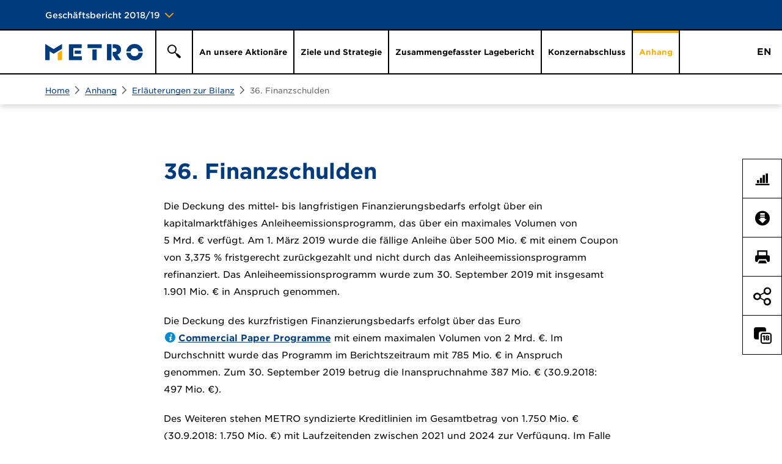

--- FILE ---
content_type: text/html
request_url: https://berichte.metroag.de/geschaeftsbericht/2018-2019/anhang/erlaeuterungen-zur-bilanz/36-finanzschulden.html
body_size: 12622
content:
<!doctype html>
<html lang="de" class="no-js">
<head>
  <meta charset="windows-1252" />
  <title>36. Finanzschulden - METRO Gesch&auml;ftsbericht 2018/19</title>
<meta http-equiv="x-ua-compatible" content="ie=edge" />

  <meta name="viewport" content="width=device-width, initial-scale=1, user-scalable=yes, maximum-scale=10" />
  <meta name="description" content="GESCH&Auml;FTSBERICHT 2018/19, Konzernabschluss der METRO AG" />
  <meta name="keywords" content="METRO, Gesch&auml;ftsbericht, 2018/19, 36. Finanzschulden, METRO Gesch&auml;ftsbericht, METRO Konzernabschluss, METRO AG" />
  

  <meta property="og:title" content="36. Finanzschulden - METRO Gesch&auml;ftsbericht 2018/19" />
  <meta property="og:type" content="website" />
  <meta property="og:description" content="GESCH&Auml;FTSBERICHT 2018/19, Konzernabschluss der METRO AG" />
  <meta property="og:site_name" content="METRO Gesch&auml;ftsbericht 2018/19" />
  <meta property="og:locale" content="de_DE" />
  <meta property="og:image" content="https://berichte.metroag.de/geschaeftsbericht/2018-2019/layout/img/og-social.png" />
  <meta property="og:image:width" content="1200" />
  <meta property="og:image:height" content="630" />

  <meta name="robots" content="index,follow,noimageclick" />
  <meta name="apple-mobile-web-app-capable" content="yes" />
  <meta name="apple-mobile-web-app-status-bar-style" content="black" />
  <link rel='shortcut icon' type='image/x-icon' href='../../layout/files/favicon.ico'  />
  <meta name="apple-mobile-web-app-title" content="METRO" />
  <!-- MENUORDER ::::00.04.04.17.:::: -->
  <!-- PAGETITLE ::::36. Finanzschulden:::: -->
  <!-- PAGEID ::::62181:::: -->
  <!-- PAGELANGUAGE ::::de:::: -->
  <!-- PAGEHEADER ::::36. Finanzschulden:::: -->
  

    
  <link type="text/html" rel="alternate" hreflang="en" title="36. Financial liabilities" href="../../en.php?path=/notes/notes-to-the-balance-sheet/36-financial-liabilities.html" />
  

  <link type="text/html" id="rellink-next" rel="Next" hreflang="de" title="37. Sonstige finanzielle und  sonstige andere Verbindlichkeiten" href="37-sonstige-finanzielle-und-sonstige-andere-verbindlichkeiten.html" />
  <link type="text/html" id="rellink-prev" rel="Prev" hreflang="de" title="35. Verbindlichkeiten aus Lieferungen und Leistungen" href="35-verbindlichkeiten-aus-lieferungen-und-leistungen.html" />

<link rel="stylesheet" type="text/css" href="https://cloud.typography.com/7409196/7868572/css/fonts.css" />
  <link rel="stylesheet" href="../../layout/css/main.css" />
  <link rel="stylesheet" href="../../serviceseiten/tablestyle.css" />
  
<!--[if lt IE 9]><script type="text/javascript" src="../../layout/js/respond.js" charset="windows-1252"></script><![endif]--><!-- EXPORT_REMOVE_IPAD / -->
  <script type="text/javascript" src="../../layout/js/modernizr.js" charset="windows-1252"></script>
  <script type="text/javascript" src="../../layout/js/jquery.js" charset="windows-1252"></script>
  <script type="text/javascript" src="../../layout/js/plugins.js" charset="windows-1252"></script>
  <script type="text/javascript" src="../../layout/js/swiper.js" charset="windows-1252"></script>
  <script type="text/javascript" src="../../layout/js/nxr-2.0.js" charset="windows-1252"></script>
  <script type="text/javascript" src="36-finanzschulden/page-config.js" charset="windows-1252"></script>
  
</head>
<body class="page_anhang_erlaeuterungen-zur-bilanz_36-finanzschulden site_36-finanzschulden id_62181 anhang erlaeuterungen-zur-bilanz 36-finanzschulden notes-indexed debug">
  
<div class="pdf-header pdf-header--right show-for-pdf">
  <div class="pdf-chapters">
    <div class="pdf-chapter-level-1"></div>
    <div class="pdf-chapter-level-2"></div>
  </div>
  <div class="pdf-counter">
  </div>
</div>
<div class="pdf-header pdf-header--left show-for-pdf">
  <div class="pdf-chapters">
    <div class="pdf-chapter-level-1"></div>
    <div class="pdf-chapter-level-2"></div>
  </div>
  <div class="pdf-counter">
  </div>
</div>
<div class="pdf-footer show-for-pdf">
  <span class="company">METRO</span> <span class="report">Gesch&auml;ftsbericht 2018/19</span>
</div>
<header class="site-header container"><div class="site-header--transforming">
  <div class="inner clearfix">
    <div class="skip_menu">
  <a href="#main-panel" accesskey="s">Springe zum Inhalt [AK + s]</a>
  <a href="#primary" accesskey="3">Springe zur Navigation [AK + 3]</a>
</div>
    <div id="change-report" class="change-report">

  <!-- Close -->
  <span class="change-report-close"></span>

  <!-- Reports -->
  <ul class="change-report--items wrapper">

    <li class="change-report--item change-report--item__ar">
      <a class="change-report--link" title='METRO Gesch&auml;ftsbericht 2018/19'
        href="http://berichte.metroag.de/geschaeftsbericht/2018-2019">
        <div>
          <div class="change-report--image change-report--image-ar"></div>
          <span class="change-report--report change-report--report__first">
            Gesch&auml;fts&shy;bericht
          </span>
          <span class="change-report--report change-report--report__small">Konzernabschluss der METRO AG</span>
        </div>
      </a>
    </li>

    <li class="change-report--item change-report--item__cr">
      <a class="change-report--link"
        title='Corporate Responsibility'
        href="http://berichte.metroag.de/corporate-responsibility-report/2018-2019">
        <div>
          <div class="change-report--image change-report--image-cr"></div>
          <span class="change-report--report">
            Corporate Responsibility
          </span>
          <span class="change-report--report change-report--report__small">Fortschrittsbericht</span>
        </div>
      </a>
    </li>
  </ul>
</div>
  </div>


  <div class="inner wrapper clearfix site-header--top">
    <div class="site-header--wrapper">

    </div>


    <h2 class="site-title">
      <a href="../../" class="intern" hreflang="de">Gesch&auml;ftsbericht 2018/19</a>
    </h2>
  </div>
</div>
<div class="inner site-header--navigation">
  <div class="wrapper inner">
    <div class="toggle-container">
  
  <button type="button" class="toggle-primary" aria-expanded="false" aria-pressed="false">
      <div class="inner">
        <span>Hauptmen\u00fc</span>
      </div>
  </button>

  <button type="button" class="toggle-search" aria-expanded="false" aria-pressed="false">
    <div class="inner">
      <span>Suche</span>
    </div>
  </button>
  
  

</div>
    <a href="../../" class="logo logo--default" hreflang="de">

<img  src="../../layout/files/logo.svg" alt="METRO" width="160" height="27" />

</a>
    <a href="../../" class="logo logo--white" hreflang="de">

<img  src="../../layout/files/logo-white-home.svg" alt="METRO" width="160" height="27" />

</a>
  <div class="search-test">
        <button type="button" class="toggle-search--desktop" aria-expanded="false" aria-pressed="false">
      <div class="inner">
        <span>Suche</span>
      </div>
    </button>
    <div class="search-form-container">
  <form class="search-form menu" method="get" id="search-form" action="../../serviceseiten/suche.php" name="search" role="search" accept-charset="utf-8">
    <label for="search-input" class="hide-text"></label>
    <div class="search-container clearfix">
      <input type="text" name="q" class="search-input" id="search-input" value="" title="Suchbegriff eingeben" placeholder="Suchbegriff eingeben" autocomplete="off" required>
      <button type="submit" class="search-submit" id="search-submit" name="submit" value="submit" title="Suchen">
        <span>Suchen</span>
      </button>
    </div>
  </form>
</div>
  </div>
  <section id="meta" class="meta">
  <div class="language-switch">
  <a href="../../en.php?path=/notes/notes-to-the-balance-sheet/36-financial-liabilities.html" class="intern" hreflang="en">EN</a>
</div>  
</section>
  <nav id="primary" class="container primary clear" role="menu"><div>
<h3 class="hide-block">Hauptmen\u00fc</h3>


<ul class="menu clearfix"><li class="main-item home-item leaf inactive"><a href="../../" class="intern" hreflang="de"><span>Home</span></a></li><li class="main-item inactive">
  <a data-level="1" href="../../an-unsere-aktionaere.html"><span class="outer"><span>An unsere Aktion&auml;re</span></span></a>
  <div class="menu-board"><div class="inner">

<ul class="sublevel clearfix"><li class="inactive leaf">
  <a data-level="2" href="../../an-unsere-aktionaere/brief-an-die-aktionaere.html"><span class="outer"><span>Brief an die Aktion&auml;re</span></span></a>
  
</li><li class="inactive leaf">
  <a data-level="2" href="../../an-unsere-aktionaere/der-vorstand.html"><span class="outer"><span>Der Vorstand</span></span></a>
  
</li><li class="inactive leaf">
  <a data-level="2" href="../../an-unsere-aktionaere/rueckblick.html"><span class="outer"><span>R&uuml;ckblick</span></span></a>
  
</li><li class="inactive leaf">
  <a data-level="2" href="../../an-unsere-aktionaere/bericht-des-aufsichtsrats.html"><span class="outer"><span>Bericht des Aufsichtsrats</span></span></a>
  
</li><li class="inactive">
  <a data-level="2" href="../../an-unsere-aktionaere/metro-aktie.html"><span class="outer"><span>METRO Aktie</span></span></a>
  

<ul class="sublevel clearfix"><li class="inactive leaf">
  <a data-level="3" href="../../an-unsere-aktionaere/metro-aktie/entwicklung.html"><span class="outer"><span>Entwicklung</span></span></a>
  
</li><li class="inactive leaf">
  <a data-level="3" href="../../an-unsere-aktionaere/metro-aktie/aktionaersstruktur.html"><span class="outer"><span>Aktion&auml;rsstruktur</span></span></a>
  
</li><li class="inactive leaf">
  <a data-level="3" href="../../an-unsere-aktionaere/metro-aktie/marktkapitalisierung-und-indexzugehoerigkeit.html"><span class="outer"><span>Marktkapitalisierung und Indexzugeh&ouml;rigkeit</span></span></a>
  
</li><li class="inactive leaf">
  <a data-level="3" href="../../an-unsere-aktionaere/metro-aktie/dividende.html"><span class="outer"><span>Dividende</span></span></a>
  
</li><li class="inactive leaf">
  <a data-level="3" href="../../an-unsere-aktionaere/metro-aktie/analystenempfehlungen.html"><span class="outer"><span>Analystenempfehlungen</span></span></a>
  
</li><li class="inactive leaf">
  <a data-level="3" href="../../an-unsere-aktionaere/metro-aktie/investor-relations.html"><span class="outer"><span>Investor Relations</span></span></a>
  
</li><li class="inactive leaf last">
  <a data-level="3" href="../../an-unsere-aktionaere/metro-aktie/finanzkalender-2019-20.html"><span class="outer"><span>Finanzkalender 2019/20</span></span></a>
  
</li></ul>


</li><li class="inactive leaf last">
  <a data-level="2" href="../../an-unsere-aktionaere/metro-in-zahlen.html"><span class="outer"><span>METRO in Zahlen</span></span></a>
  
</li></ul>

</div></div>
</li><li class="main-item inactive leaf">
  <a data-level="1" href="../../ziele-und-strategie.html"><span class="outer"><span>Ziele und Strategie</span></span></a>
  
</li><li class="main-item inactive">
  <a data-level="1" href="../../zusammengefasster-lagebericht.html"><span class="outer"><span>Zusammengefasster Lagebericht</span></span></a>
  <div class="menu-board"><div class="inner">

<ul class="sublevel clearfix"><li class="inactive leaf">
  <a data-level="2" href="../../zusammengefasster-lagebericht/ueberblick-ueber-das-geschaeftsjahr.html"><span class="outer"><span>&Uuml;berblick &uuml;ber das Gesch&auml;ftsjahr</span></span></a>
  
</li><li class="inactive leaf">
  <a data-level="2" href="../../zusammengefasster-lagebericht/prognose.html"><span class="outer"><span>Prognose</span></span></a>
  
</li><li class="inactive">
  <a data-level="2" href="../../zusammengefasster-lagebericht/grundlagen-des-konzerns.html"><span class="outer"><span>Grundlagen des Konzerns</span></span></a>
  

<ul class="sublevel clearfix"><li class="inactive leaf">
  <a data-level="3" href="../../zusammengefasster-lagebericht/grundlagen-des-konzerns/geschaeftsmodell.html"><span class="outer"><span>Gesch&auml;ftsmodell</span></span></a>
  
</li><li class="inactive leaf">
  <a data-level="3" href="../../zusammengefasster-lagebericht/grundlagen-des-konzerns/steuerungssystem.html"><span class="outer"><span>Steuerungssystem</span></span></a>
  
</li><li class="inactive leaf">
  <a data-level="3" href="../../zusammengefasster-lagebericht/grundlagen-des-konzerns/innovationsmanagement.html"><span class="outer"><span>Innovations&shy;management</span></span></a>
  
</li><li class="inactive">
  <a data-level="3" href="../../zusammengefasster-lagebericht/grundlagen-des-konzerns/zusammengefasste-nichtfinanzielle-erklaerung.html"><span class="outer"><span>Zusammengefasste nichtfinanzielle Erkl&auml;rung</span></span></a>
  

<ul class="sublevel clearfix"><li class="inactive leaf">
  <a data-level="4" href="../../zusammengefasster-lagebericht/grundlagen-des-konzerns/zusammengefasste-nichtfinanzielle-erklaerung/metro-sustainable.html"><span class="outer"><span>METRO SUSTAINABLE</span></span></a>
  
</li><li class="inactive leaf">
  <a data-level="4" href="../../zusammengefasster-lagebericht/grundlagen-des-konzerns/zusammengefasste-nichtfinanzielle-erklaerung/nachhaltigkeitsmanagement.html"><span class="outer"><span>Nachhaltigkeitsmanagement</span></span></a>
  
</li><li class="inactive leaf">
  <a data-level="4" href="../../zusammengefasster-lagebericht/grundlagen-des-konzerns/zusammengefasste-nichtfinanzielle-erklaerung/umweltbelange.html"><span class="outer"><span>Umweltbelange</span></span></a>
  
</li><li class="inactive leaf">
  <a data-level="4" href="../../zusammengefasster-lagebericht/grundlagen-des-konzerns/zusammengefasste-nichtfinanzielle-erklaerung/arbeitnehmerbelange.html"><span class="outer"><span>Arbeitnehmerbelange</span></span></a>
  
</li><li class="inactive leaf">
  <a data-level="4" href="../../zusammengefasster-lagebericht/grundlagen-des-konzerns/zusammengefasste-nichtfinanzielle-erklaerung/sozialbelange.html"><span class="outer"><span>Sozialbelange</span></span></a>
  
</li><li class="inactive leaf">
  <a data-level="4" href="../../zusammengefasster-lagebericht/grundlagen-des-konzerns/zusammengefasste-nichtfinanzielle-erklaerung/bekaempfung-von-korruption-und-bestechung.html"><span class="outer"><span>Bek&auml;mpfung von Korruption und Bestechung</span></span></a>
  
</li><li class="inactive leaf last">
  <a data-level="4" href="../../zusammengefasster-lagebericht/grundlagen-des-konzerns/zusammengefasste-nichtfinanzielle-erklaerung/kunden.html"><span class="outer"><span>Kunden</span></span></a>
  
</li></ul>


</li><li class="inactive">
  <a data-level="3" href="../../zusammengefasster-lagebericht/grundlagen-des-konzerns/mitarbeiter.html"><span class="outer"><span>Mitarbeiter</span></span></a>
  

<ul class="sublevel clearfix"><li class="inactive leaf">
  <a data-level="4" href="../../zusammengefasster-lagebericht/grundlagen-des-konzerns/mitarbeiter/personalstrategie.html"><span class="outer"><span>Personalstrategie</span></span></a>
  
</li><li class="inactive leaf">
  <a data-level="4" href="../../zusammengefasster-lagebericht/grundlagen-des-konzerns/mitarbeiter/gewinnung-von-mitarbeitern.html"><span class="outer"><span>Gewinnung von Mitarbeitern</span></span></a>
  
</li><li class="inactive leaf">
  <a data-level="4" href="../../zusammengefasster-lagebericht/grundlagen-des-konzerns/mitarbeiter/nachfolgeplanung.html"><span class="outer"><span>Nachfolgeplanung</span></span></a>
  
</li><li class="inactive leaf">
  <a data-level="4" href="../../zusammengefasster-lagebericht/grundlagen-des-konzerns/mitarbeiter/weiterentwicklung.html"><span class="outer"><span>Weiterentwicklung</span></span></a>
  
</li><li class="inactive leaf">
  <a data-level="4" href="../../zusammengefasster-lagebericht/grundlagen-des-konzerns/mitarbeiter/arbeitssicherheit-und-gesundheit.html"><span class="outer"><span>Arbeitssicherheit und Gesundheit</span></span></a>
  
</li><li class="inactive leaf">
  <a data-level="4" href="../../zusammengefasster-lagebericht/grundlagen-des-konzerns/mitarbeiter/diversity-management.html"><span class="outer"><span>Diversity-Management</span></span></a>
  
</li><li class="inactive leaf">
  <a data-level="4" href="../../zusammengefasster-lagebericht/grundlagen-des-konzerns/mitarbeiter/menschenrechte-und-arbeitnehmer-arbeitgeber-beziehungen.html"><span class="outer"><span>Menschenrechte und Arbeitnehmer-Arbeitgeber-Beziehungen</span></span></a>
  
</li><li class="inactive leaf last">
  <a data-level="4" href="../../zusammengefasster-lagebericht/grundlagen-des-konzerns/mitarbeiter/entwicklung-mitarbeiterzahlen.html"><span class="outer"><span>Entwicklung Mitarbeiterzahlen</span></span></a>
  
</li></ul>


</li><li class="inactive leaf last">
  <a data-level="3" href="../../zusammengefasster-lagebericht/grundlagen-des-konzerns/rechnungslegungsbezogenes-iks.html"><span class="outer"><span>Rechnungslegungs&shy;bezogenes IKS</span></span></a>
  
</li></ul>


</li><li class="inactive">
  <a data-level="2" href="../../zusammengefasster-lagebericht/wirtschaftsbericht.html"><span class="outer"><span>Wirtschaftsbericht</span></span></a>
  

<ul class="sublevel clearfix"><li class="inactive leaf">
  <a data-level="3" href="../../zusammengefasster-lagebericht/wirtschaftsbericht/wirtschaftliche-rahmenbedingungen.html"><span class="outer"><span>Wirtschaftliche Rahmenbedingungen</span></span></a>
  
</li><li class="inactive leaf">
  <a data-level="3" href="../../zusammengefasster-lagebericht/wirtschaftsbericht/vermoegens-finanz-und-ertragslage.html"><span class="outer"><span>Verm&ouml;gens-, Finanz- und Ertragslage</span></span></a>
  
</li><li class="inactive">
  <a data-level="3" href="../../zusammengefasster-lagebericht/wirtschaftsbericht/finanz-und-vermoegenslage.html"><span class="outer"><span>Finanz- und Verm&ouml;genslage</span></span></a>
  

<ul class="sublevel clearfix"><li class="inactive leaf">
  <a data-level="4" href="../../zusammengefasster-lagebericht/wirtschaftsbericht/finanz-und-vermoegenslage/finanzmanagement.html"><span class="outer"><span>Finanzmanagement</span></span></a>
  
</li><li class="inactive leaf">
  <a data-level="4" href="../../zusammengefasster-lagebericht/wirtschaftsbericht/finanz-und-vermoegenslage/investitionen-desinvestitionen.html"><span class="outer"><span>Investitionen / Desinvestitionen</span></span></a>
  
</li><li class="inactive leaf">
  <a data-level="4" href="../../zusammengefasster-lagebericht/wirtschaftsbericht/finanz-und-vermoegenslage/liquiditaet.html"><span class="outer"><span>Liquidit&auml;t</span></span></a>
  
</li><li class="inactive leaf">
  <a data-level="4" href="../../zusammengefasster-lagebericht/wirtschaftsbericht/finanz-und-vermoegenslage/kapitalstruktur.html"><span class="outer"><span>Kapitalstruktur</span></span></a>
  
</li><li class="inactive leaf">
  <a data-level="4" href="../../zusammengefasster-lagebericht/wirtschaftsbericht/finanz-und-vermoegenslage/vermoegenslage.html"><span class="outer"><span>Verm&ouml;genslage</span></span></a>
  
</li><li class="inactive leaf last">
  <a data-level="4" href="../../zusammengefasster-lagebericht/wirtschaftsbericht/finanz-und-vermoegenslage/nicht-fortgefuehrte-aktivitaeten.html"><span class="outer"><span>Nicht fortgef&uuml;hrte Aktivit&auml;ten</span></span></a>
  
</li></ul>


</li><li class="inactive last">
  <a data-level="3" href="../../zusammengefasster-lagebericht/wirtschaftsbericht/ertragslage.html"><span class="outer"><span>Ertragslage</span></span></a>
  

<ul class="sublevel clearfix"><li class="inactive leaf">
  <a data-level="4" href="../../zusammengefasster-lagebericht/wirtschaftsbericht/ertragslage/geschaeftsverlauf-des-konzerns.html"><span class="outer"><span>Gesch&auml;ftsverlauf des Konzerns</span></span></a>
  
</li><li class="inactive leaf">
  <a data-level="4" href="../../zusammengefasster-lagebericht/wirtschaftsbericht/ertragslage/vergleich-prognose-mit-geschaeftsentwicklung.html"><span class="outer"><span>Vergleich Prognose mit Gesch&auml;ftsentwicklung</span></span></a>
  
</li><li class="inactive leaf">
  <a data-level="4" href="../../zusammengefasster-lagebericht/wirtschaftsbericht/ertragslage/umsatz-und-ergebnisentwicklung.html"><span class="outer"><span>Umsatz- und Ergebnisentwicklung</span></span></a>
  
</li><li class="inactive leaf">
  <a data-level="4" href="../../zusammengefasster-lagebericht/wirtschaftsbericht/ertragslage/nicht-fortgefuehrte-aktivitaeten.html"><span class="outer"><span>Nicht fortgef&uuml;hrte Aktivit&auml;ten</span></span></a>
  
</li><li class="inactive leaf">
  <a data-level="4" href="../../zusammengefasster-lagebericht/wirtschaftsbericht/ertragslage/finanzergebnis-und-steuern.html"><span class="outer"><span>Finanzergebnis und Steuern</span></span></a>
  
</li><li class="inactive leaf last">
  <a data-level="4" href="../../zusammengefasster-lagebericht/wirtschaftsbericht/ertragslage/periodenergebnis-und-ergebnis-je-aktie.html"><span class="outer"><span>Periodenergebnis und Ergebnis je Aktie</span></span></a>
  
</li></ul>


</li></ul>


</li><li class="inactive">
  <a data-level="2" href="../../zusammengefasster-lagebericht/nachtrags-und-prognosebericht.html"><span class="outer"><span>Nachtrags- und Prognosebericht</span></span></a>
  

<ul class="sublevel clearfix"><li class="inactive leaf">
  <a data-level="3" href="../../zusammengefasster-lagebericht/nachtrags-und-prognosebericht/nachtragsbericht.html"><span class="outer"><span>Nachtragsbericht</span></span></a>
  
</li><li class="inactive last">
  <a data-level="3" href="../../zusammengefasster-lagebericht/nachtrags-und-prognosebericht/prognosebericht.html"><span class="outer"><span>Prognosebericht</span></span></a>
  

<ul class="sublevel clearfix"><li class="inactive leaf">
  <a data-level="4" href="../../zusammengefasster-lagebericht/nachtrags-und-prognosebericht/prognosebericht/wirtschaftliche-rahmenbedingungen.html"><span class="outer"><span>Wirtschaftliche Rahmenbedingungen</span></span></a>
  
</li><li class="inactive leaf">
  <a data-level="4" href="../../zusammengefasster-lagebericht/nachtrags-und-prognosebericht/prognosebericht/branchenentwicklung.html"><span class="outer"><span>Branchenentwicklung</span></span></a>
  
</li><li class="inactive leaf last">
  <a data-level="4" href="../../zusammengefasster-lagebericht/nachtrags-und-prognosebericht/prognosebericht/erwartete-ertragslage.html"><span class="outer"><span>Erwartete Ertragslage</span></span></a>
  
</li></ul>


</li></ul>


</li><li class="inactive">
  <a data-level="2" href="../../zusammengefasster-lagebericht/chancen-und-risikobericht.html"><span class="outer"><span>Chancen- und Risikobericht</span></span></a>
  

<ul class="sublevel clearfix"><li class="inactive leaf">
  <a data-level="3" href="../../zusammengefasster-lagebericht/chancen-und-risikobericht/chancen-und-risikomanagementsystem.html"><span class="outer"><span>Chancen- und Risikomanagementsystem</span></span></a>
  
</li><li class="inactive leaf">
  <a data-level="3" href="../../zusammengefasster-lagebericht/chancen-und-risikobericht/umgang-mit-risiken.html"><span class="outer"><span>Umgang mit Risiken</span></span></a>
  
</li><li class="inactive leaf">
  <a data-level="3" href="../../zusammengefasster-lagebericht/chancen-und-risikobericht/risikomanagement.html"><span class="outer"><span>Risikomanagement</span></span></a>
  
</li><li class="inactive leaf">
  <a data-level="3" href="../../zusammengefasster-lagebericht/chancen-und-risikobericht/chancen-und-risikosituation.html"><span class="outer"><span>Chancen- und Risikosituation</span></span></a>
  
</li><li class="inactive leaf last">
  <a data-level="3" href="../../zusammengefasster-lagebericht/chancen-und-risikobericht/gesamtaussage-der-unternehmensleitung.html"><span class="outer"><span>Gesamtaussage der Unternehmensleitung</span></span></a>
  
</li></ul>


</li><li class="inactive">
  <a data-level="2" href="../../zusammengefasster-lagebericht/verguetungsbericht.html"><span class="outer"><span>Verg&uuml;tungsbericht</span></span></a>
  

<ul class="sublevel clearfix"><li class="inactive leaf">
  <a data-level="3" href="../../zusammengefasster-lagebericht/verguetungsbericht/verguetungssystem-des-vorstands.html"><span class="outer"><span>Verg&uuml;tungssystem des Vorstands</span></span></a>
  
</li><li class="inactive leaf last">
  <a data-level="3" href="../../zusammengefasster-lagebericht/verguetungsbericht/verguetung-der-aufsichtsratsmitglieder.html"><span class="outer"><span>Verg&uuml;tung der Aufsichtsratsmitglieder</span></span></a>
  
</li></ul>


</li><li class="inactive leaf">
  <a data-level="2" href="../../zusammengefasster-lagebericht/uebernahmerelevante-angaben.html"><span class="outer"><span>&Uuml;bernahmerelevante Angaben</span></span></a>
  
</li><li class="inactive leaf last">
  <a data-level="2" href="../../zusammengefasster-lagebericht/ergaenzende-angaben-metro-ag.html"><span class="outer"><span>Erg&auml;nzende Angaben METRO&nbsp;AG</span></span></a>
  
</li></ul>

</div></div>
</li><li class="main-item inactive">
  <a data-level="1" href="../../konzernabschluss.html"><span class="outer"><span>Konzernabschluss</span></span></a>
  <div class="menu-board"><div class="inner">

<ul class="sublevel clearfix"><li class="inactive leaf">
  <a data-level="2" href="../../konzernabschluss/gewinn-und-verlustrechnung.html"><span class="outer"><span>Gewinn- und Verlustrechnung</span></span></a>
  
</li><li class="inactive leaf">
  <a data-level="2" href="../../konzernabschluss/ueberleitung-vom-periodenergebnis.html"><span class="outer"><span>&Uuml;berleitung vom Periodenergebnis</span></span></a>
  
</li><li class="inactive leaf">
  <a data-level="2" href="../../konzernabschluss/bilanz.html"><span class="outer"><span>Bilanz</span></span></a>
  
</li><li class="inactive leaf">
  <a data-level="2" href="../../konzernabschluss/eigenkapitalentwicklung.html"><span class="outer"><span>Eigenkapitalentwicklung</span></span></a>
  
</li><li class="inactive leaf last">
  <a data-level="2" href="../../konzernabschluss/kapitalflussrechnung.html"><span class="outer"><span>Kapitalflussrechnung</span></span></a>
  
</li></ul>

</div></div>
</li><li class="main-item inpath last">
  <a data-level="1" href="../../anhang.html"><span class="outer"><span>Anhang</span></span></a>
  <div class="menu-board"><div class="inner">

<ul class="sublevel clearfix"><li class="inactive leaf">
  <a data-level="2" href="../segmentberichterstattung.html"><span class="outer"><span>Segmentberichterstattung</span></span></a>
  
</li><li class="inactive">
  <a data-level="2" href="../erlaeuterungen-zum-konzernabschluss.html"><span class="outer"><span>Erl&auml;uterungen zum Konzernabschluss</span></span></a>
  

<ul class="sublevel clearfix"><li class="inactive leaf">
  <a data-level="3" href="../erlaeuterungen-zum-konzernabschluss/grundlagen-der-rechnungslegung.html"><span class="outer"><span>Grundlagen der Rechnungslegung</span></span></a>
  
</li><li class="inactive leaf">
  <a data-level="3" href="../erlaeuterungen-zum-konzernabschluss/rechnungslegungsvorschriften.html"><span class="outer"><span>Rechnungslegungs&shy;vorschriften</span></span></a>
  
</li><li class="inactive leaf">
  <a data-level="3" href="../erlaeuterungen-zum-konzernabschluss/konsolidierungskreis.html"><span class="outer"><span>Konsolidierungskreis</span></span></a>
  
</li><li class="inactive leaf">
  <a data-level="3" href="../erlaeuterungen-zum-konzernabschluss/konsolidierungsgrundsaetze.html"><span class="outer"><span>Konsolidierungs&shy;grunds&auml;tze</span></span></a>
  
</li><li class="inactive leaf">
  <a data-level="3" href="../erlaeuterungen-zum-konzernabschluss/waehrungsumrechnung.html"><span class="outer"><span>W&auml;hrungsumrechnung</span></span></a>
  
</li><li class="inactive leaf">
  <a data-level="3" href="../erlaeuterungen-zum-konzernabschluss/gewinn-und-verlustrechnung.html"><span class="outer"><span>Gewinn- und Verlustrechnung</span></span></a>
  
</li><li class="inactive leaf">
  <a data-level="3" href="../erlaeuterungen-zum-konzernabschluss/bilanz.html"><span class="outer"><span>Bilanz</span></span></a>
  
</li><li class="inactive leaf">
  <a data-level="3" href="../erlaeuterungen-zum-konzernabschluss/sonstiges.html"><span class="outer"><span>Sonstiges</span></span></a>
  
</li><li class="inactive leaf last">
  <a data-level="3" href="../erlaeuterungen-zum-konzernabschluss/ermessensentscheidungen-schaetzungen-annahmen.html"><span class="outer"><span>Ermessensentscheidungen, Sch&auml;tzungen, Annahmen</span></span></a>
  
</li></ul>


</li><li class="inactive leaf">
  <a data-level="2" href="../kapitalmanagement.html"><span class="outer"><span>Kapitalmanagement</span></span></a>
  
</li><li class="inactive">
  <a data-level="2" href="../erlaeuterungen-zur-gewinn-und-verlustrechnung.html"><span class="outer"><span>Erl&auml;uterungen zur Gewinn- und Verlustrechnung</span></span></a>
  

<ul class="sublevel clearfix"><li class="inactive leaf">
  <a data-level="3" href="../erlaeuterungen-zur-gewinn-und-verlustrechnung/1-umsatzerloese.html"><span class="outer"><span>1. Umsatzerl&ouml;se</span></span></a>
  
</li><li class="inactive leaf">
  <a data-level="3" href="../erlaeuterungen-zur-gewinn-und-verlustrechnung/2-sonstige-betriebliche-ertraege.html"><span class="outer"><span>2. Sonstige betriebliche Ertr&auml;ge</span></span></a>
  
</li><li class="inactive leaf">
  <a data-level="3" href="../erlaeuterungen-zur-gewinn-und-verlustrechnung/3-vertriebskosten.html"><span class="outer"><span>3. Vertriebskosten</span></span></a>
  
</li><li class="inactive leaf">
  <a data-level="3" href="../erlaeuterungen-zur-gewinn-und-verlustrechnung/4-allgemeine-verwaltungskosten.html"><span class="outer"><span>4. Allgemeine Verwaltungskosten</span></span></a>
  
</li><li class="inactive leaf">
  <a data-level="3" href="../erlaeuterungen-zur-gewinn-und-verlustrechnung/5-sonstige-betriebliche-aufwendungen.html"><span class="outer"><span>5. Sonstige betriebliche Aufwendungen</span></span></a>
  
</li><li class="inactive leaf">
  <a data-level="3" href="../erlaeuterungen-zur-gewinn-und-verlustrechnung/6-ergebnis-aus-wertminderungen-auf-finanzielle-vermoegenswerte.html"><span class="outer"><span>6. Ergebnis aus Wertminderungen auf finanzielle Verm&ouml;genswerte</span></span></a>
  
</li><li class="inactive leaf">
  <a data-level="3" href="../erlaeuterungen-zur-gewinn-und-verlustrechnung/7-ergebnisanteil-aus-operativen-nicht-operativen-nach-der-equity-methode-einbezogenen-unternehmen.html"><span class="outer"><span>7. Ergebnisanteil aus operativen/nicht operativen nach der Equity-Methode einbezogenen Unternehmen</span></span></a>
  
</li><li class="inactive leaf">
  <a data-level="3" href="../erlaeuterungen-zur-gewinn-und-verlustrechnung/8-sonstiges-beteiligungsergebnis.html"><span class="outer"><span>8. Sonstiges Beteiligungsergebnis</span></span></a>
  
</li><li class="inactive leaf">
  <a data-level="3" href="../erlaeuterungen-zur-gewinn-und-verlustrechnung/9-zinsertrag-zinsaufwand.html"><span class="outer"><span>9. Zinsertrag / Zinsaufwand</span></span></a>
  
</li><li class="inactive leaf">
  <a data-level="3" href="../erlaeuterungen-zur-gewinn-und-verlustrechnung/10-uebriges-finanzergebnis.html"><span class="outer"><span>10. &Uuml;briges Finanzergebnis</span></span></a>
  
</li><li class="inactive leaf">
  <a data-level="3" href="../erlaeuterungen-zur-gewinn-und-verlustrechnung/11-nettoergebnisse-nach-bewertungskategorien.html"><span class="outer"><span>11. Nettoergebnisse nach Bewertungskategorien</span></span></a>
  
</li><li class="inactive leaf">
  <a data-level="3" href="../erlaeuterungen-zur-gewinn-und-verlustrechnung/12-steuern-vom-einkommen-und-vom-ertrag.html"><span class="outer"><span>12. Steuern vom Einkommen und vom Ertrag</span></span></a>
  
</li><li class="inactive leaf">
  <a data-level="3" href="../erlaeuterungen-zur-gewinn-und-verlustrechnung/13-den-anteilen-nicht-beherrschender-gesellschafter-zuzurechnendes-periodenergebnis.html"><span class="outer"><span>13. Den Anteilen nicht beherrschender Gesellschafter zuzurechnendes Periodenergebnis</span></span></a>
  
</li><li class="inactive leaf">
  <a data-level="3" href="../erlaeuterungen-zur-gewinn-und-verlustrechnung/14-ergebnis-je-aktie.html"><span class="outer"><span>14. Ergebnis je Aktie</span></span></a>
  
</li><li class="inactive leaf">
  <a data-level="3" href="../erlaeuterungen-zur-gewinn-und-verlustrechnung/15-abschreibungen-und-wertminderungen.html"><span class="outer"><span>15. Abschreibungen und Wertminderungen</span></span></a>
  
</li><li class="inactive leaf">
  <a data-level="3" href="../erlaeuterungen-zur-gewinn-und-verlustrechnung/16-materialaufwand.html"><span class="outer"><span>16. Materialaufwand</span></span></a>
  
</li><li class="inactive leaf">
  <a data-level="3" href="../erlaeuterungen-zur-gewinn-und-verlustrechnung/17-personalaufwand.html"><span class="outer"><span>17. Personalaufwand</span></span></a>
  
</li><li class="inactive leaf last">
  <a data-level="3" href="../erlaeuterungen-zur-gewinn-und-verlustrechnung/18-sonstige-steuern.html"><span class="outer"><span>18. Sonstige Steuern</span></span></a>
  
</li></ul>


</li><li class="inpath">
  <a data-level="2" href="../erlaeuterungen-zur-bilanz.html"><span class="outer"><span>Erl&auml;uterungen zur Bilanz</span></span></a>
  

<ul class="sublevel clearfix"><li class="inactive leaf">
  <a data-level="3" href="19-geschaefts-oder-firmenwerte.html"><span class="outer"><span>19. Gesch&auml;fts- oder Firmenwerte</span></span></a>
  
</li><li class="inactive leaf">
  <a data-level="3" href="20-sonstige-immaterielle-vermoegenswerte.html"><span class="outer"><span>20. Sonstige immaterielle Verm&ouml;genswerte</span></span></a>
  
</li><li class="inactive leaf">
  <a data-level="3" href="21-sachanlagen.html"><span class="outer"><span>21. Sachanlagen</span></span></a>
  
</li><li class="inactive leaf">
  <a data-level="3" href="22-als-finanzinvestition-gehaltene-immobilien.html"><span class="outer"><span>22. Als Finanzinvestition gehaltene Immobilien</span></span></a>
  
</li><li class="inactive leaf">
  <a data-level="3" href="23-finanzanlagen-und-nach-der-equity-methode-bilanzierte-beteiligungen.html"><span class="outer"><span>23. Finanzanlagen und nach der Equity-Methode bilanzierte Beteiligungen</span></span></a>
  
</li><li class="inactive leaf">
  <a data-level="3" href="24-sonstige-finanzielle-und-sonstige-andere-vermoegenswerte.html"><span class="outer"><span>24. Sonstige finanzielle und sonstige andere Verm&ouml;genswerte</span></span></a>
  
</li><li class="inactive leaf">
  <a data-level="3" href="25-latente-steueransprueche-latente-steuerschulden.html"><span class="outer"><span>25. Latente Steueranspr&uuml;che / Latente Steuerschulden</span></span></a>
  
</li><li class="inactive leaf">
  <a data-level="3" href="26-vorraete.html"><span class="outer"><span>26. Vorr&auml;te</span></span></a>
  
</li><li class="inactive leaf">
  <a data-level="3" href="27-forderungen-aus-lieferungen-und-leistungen.html"><span class="outer"><span>27. Forderungen aus Lieferungen und Leistungen</span></span></a>
  
</li><li class="inactive leaf">
  <a data-level="3" href="28-wertminderungen-auf-finanzielle-vermoegenswerte.html"><span class="outer"><span>28. Wertminderungen auf finanzielle Verm&ouml;genswerte</span></span></a>
  
</li><li class="inactive leaf">
  <a data-level="3" href="29-zahlungsmittel-und-zahlungsmittelaequivalente.html"><span class="outer"><span>29. Zahlungsmittel und Zahlungsmittel&auml;quivalente</span></span></a>
  
</li><li class="inactive leaf">
  <a data-level="3" href="30-zur-veraeusserung-vorgesehene-vermoegenswerte-schulden-im-zusammenhang-mit-zur-veraeusserung-vorgesehenen-vermoegenswerten.html"><span class="outer"><span>30. Zur Ver&auml;u&szlig;erung vorgesehene Verm&ouml;genswerte/Schulden im Zusammenhang mit zur Ver&auml;u&szlig;erung vorgesehenen Verm&ouml;genswerten</span></span></a>
  
</li><li class="inactive leaf">
  <a data-level="3" href="31-eigenkapital.html"><span class="outer"><span>31. Eigenkapital</span></span></a>
  
</li><li class="inactive leaf">
  <a data-level="3" href="32-rueckstellungen-fuer-pensionen-und-aehnliche-verpflichtungen.html"><span class="outer"><span>32. R&uuml;ckstellungen f&uuml;r Pensionen und &auml;hnliche Verpflichtungen</span></span></a>
  
</li><li class="inactive leaf">
  <a data-level="3" href="33-sonstige-rueckstellungen-langfristig-rueckstellungen-kurzfristig.html"><span class="outer"><span>33. Sonstige R&uuml;ckstellungen (langfristig)/R&uuml;ckstellungen (kurzfristig)</span></span></a>
  
</li><li class="inactive leaf">
  <a data-level="3" href="34-verbindlichkeiten.html"><span class="outer"><span>34. Verbindlichkeiten</span></span></a>
  
</li><li class="inactive leaf">
  <a data-level="3" href="35-verbindlichkeiten-aus-lieferungen-und-leistungen.html"><span class="outer"><span>35. Verbindlichkeiten aus Lieferungen und Leistungen</span></span></a>
  
</li><li class="active leaf">
  <a data-level="3" href="36-finanzschulden.html"><span class="outer"><span>36. Finanzschulden</span></span></a>
  
</li><li class="inactive leaf">
  <a data-level="3" href="37-sonstige-finanzielle-und-sonstige-andere-verbindlichkeiten.html"><span class="outer"><span>37. Sonstige finanzielle und<br>sonstige andere Verbindlichkeiten</span></span></a>
  
</li><li class="inactive leaf">
  <a data-level="3" href="38-saldierung-von-finanziellen-vermoegenswerten-und-finanziellen-verbindlichkeiten.html"><span class="outer"><span>38. Saldierung von finanziellen Verm&ouml;genswerten und finanziellen Verbindlichkeiten</span></span></a>
  
</li><li class="inactive leaf">
  <a data-level="3" href="39-undiskontierte-cashflows-finanzieller-verbindlichkeiten.html"><span class="outer"><span>39. Undiskontierte Cashflows finanzieller Verbindlichkeiten</span></span></a>
  
</li><li class="inactive leaf last">
  <a data-level="3" href="40-buchwerte-und-fair-values-nach-bewertungskategorien.html"><span class="outer"><span>40. Buchwerte und Fair Values nach Bewertungskategorien</span></span></a>
  
</li></ul>


</li><li class="inactive">
  <a data-level="2" href="../sonstige-erlaeuterungen.html"><span class="outer"><span>Sonstige Erl&auml;uterungen</span></span></a>
  

<ul class="sublevel clearfix"><li class="inactive leaf">
  <a data-level="3" href="../sonstige-erlaeuterungen/41-erlaeuterungen-zur-kapitalflussrechnung.html"><span class="outer"><span>41. Erl&auml;uterungen zur Kapitalflussrechnung</span></span></a>
  
</li><li class="inactive leaf">
  <a data-level="3" href="../sonstige-erlaeuterungen/42-segmentberichterstattung.html"><span class="outer"><span>42. Segmentberichterstattung</span></span></a>
  
</li><li class="inactive leaf">
  <a data-level="3" href="../sonstige-erlaeuterungen/43-nicht-fortgefuehrte-aktivitaeten.html"><span class="outer"><span>43. Nicht fortgef&uuml;hrte Aktivit&auml;ten</span></span></a>
  
</li><li class="inactive leaf">
  <a data-level="3" href="../sonstige-erlaeuterungen/44-management-der-finanzwirtschaftlichen-risiken.html"><span class="outer"><span>44. Management der finanzwirtschaftlichen Risiken</span></span></a>
  
</li><li class="inactive leaf">
  <a data-level="3" href="../sonstige-erlaeuterungen/45-eventualverbindlichkeiten.html"><span class="outer"><span>45. Eventualverbindlichkeiten</span></span></a>
  
</li><li class="inactive leaf">
  <a data-level="3" href="../sonstige-erlaeuterungen/46-sonstige-finanzielle-verpflichtungen.html"><span class="outer"><span>46. Sonstige finanzielle Verpflichtungen</span></span></a>
  
</li><li class="inactive leaf">
  <a data-level="3" href="../sonstige-erlaeuterungen/47-sonstige-rechtsangelegenheiten.html"><span class="outer"><span>47. Sonstige Rechtsangelegenheiten</span></span></a>
  
</li><li class="inactive leaf">
  <a data-level="3" href="../sonstige-erlaeuterungen/48-ereignisse-nach-dem-bilanzstichtag.html"><span class="outer"><span>48. Ereignisse nach dem Bilanzstichtag</span></span></a>
  
</li><li class="inactive leaf">
  <a data-level="3" href="../sonstige-erlaeuterungen/49-angaben-ueber-beziehungen-zu-nahestehenden-unternehmen-und-personen.html"><span class="outer"><span>49. Angaben &uuml;ber Beziehungen zu nahestehenden Unternehmen und Personen</span></span></a>
  
</li><li class="inactive leaf">
  <a data-level="3" href="../sonstige-erlaeuterungen/50-long-term-incentive-der-fuehrungskraefte.html"><span class="outer"><span>50. Long-Term Incentive der F&uuml;hrungskr&auml;fte</span></span></a>
  
</li><li class="inactive leaf">
  <a data-level="3" href="../sonstige-erlaeuterungen/51-vorstand-und-aufsichtsrat.html"><span class="outer"><span>51. Vorstand und Aufsichtsrat</span></span></a>
  
</li><li class="inactive leaf">
  <a data-level="3" href="../sonstige-erlaeuterungen/52-honorare-des-konzernabschlusspruefers.html"><span class="outer"><span>52. Honorare des Konzernabschlusspr&uuml;fers</span></span></a>
  
</li><li class="inactive leaf">
  <a data-level="3" href="../sonstige-erlaeuterungen/53-entsprechenserklaerung-zum-deutschen-corporate-governance-kodex.html"><span class="outer"><span>53. Entsprechenserkl&auml;rung zum Deutschen Corporate Governance Kodex</span></span></a>
  
</li><li class="inactive leaf">
  <a data-level="3" href="../sonstige-erlaeuterungen/54-befreiungswahlrechte-nach-264-abs-3-bzw-264b-hgb.html"><span class="outer"><span>54. Befreiungswahlrechte nach &sect;&sect; 264 Abs. 3 bzw. 264b HGB</span></span></a>
  
</li><li class="inactive leaf">
  <a data-level="3" href="../sonstige-erlaeuterungen/55-uebersicht-der-wesentlichen-vollkonsolidierten-konzerngesellschaften.html"><span class="outer"><span>55. &Uuml;bersicht der wesentlichen vollkonsolidierten Konzerngesellschaften</span></span></a>
  
</li><li class="inactive leaf">
  <a data-level="3" href="../sonstige-erlaeuterungen/56-organe-der-metro-ag-und-die-mandate-ihrer-mitglieder.html"><span class="outer"><span>56. Organe der METRO&nbsp;AG und die Mandate ihrer Mitglieder</span></span></a>
  
</li><li class="inactive leaf last">
  <a data-level="3" href="../sonstige-erlaeuterungen/57-anteilsbesitz-des-metro-ag-konzerns.html"><span class="outer"><span>57. Anteilsbesitz des METRO&nbsp;AG Konzerns</span></span></a>
  
</li></ul>


</li><li class="inactive leaf">
  <a data-level="2" href="../versicherung-der-gesetzlichen-vertreter.html"><span class="outer"><span>Versicherung der gesetzlichen Vertreter</span></span></a>
  
</li><li class="inactive leaf last">
  <a data-level="2" href="../bestaetigungsvermerk.html"><span class="outer"><span>Best&auml;tigungsvermerk</span></span></a>
  
</li></ul>

</div></div>
</li></ul>
<span class="menu-board-close"></span>

</div></nav>
</div>
</div>

<div>
  <div class="wrapper">
    <nav class="breadcrumb">
<!-- BREADCRUMB -->
<h3 class="hide-block">Sie sind hier:</h3>
<ul class="menu clearfix">
  <li class="first"><a href="../../" class="intern" hreflang="de">Home</a></li><li><a href="../../anhang.html" class="intern" hreflang="de">Anhang</a></li><li><a href="../erlaeuterungen-zur-bilanz.html" class="intern" hreflang="de">Erl&auml;uterungen zur Bilanz</a></li>
  <li class="last"><a href="36-finanzschulden.html" class="last active" hreflang="de">36. Finanzschulden</a></li>
</ul>
<!-- BREADCRUMB / -->
</nav>
  </div>
</div></header>
<main id="content-container" role="main" class="site-main content-container container">

<div class='inner wrapper clearfix'>

  <!-- IPAD_MAIN_CONTENT -->
<article id="main-panel" class="clearfix">
<!-- IPAD_MAIN_CONTENT / -->
	<div class="content-container-inner">
  <!-- SEARCH_QUERYINFO --><!-- SEARCH_QUERYINFO / -->


<!-- IPAD_MAIN_CONTENT -->

<h1 id="main-content" class="content-title">36. Finanzschulden</h1>



<!-- IPAD_MAIN_CONTENT / -->

  <!-- IPAD_MAIN_CONTENT -->
  
  <div class="content clearfix"><!-- PLAINCONTENT_TO_REPLACE -->
<!-- MAIN_CONTENT -->


<p>Die Deckung des mittel- bis langfristigen Finanzierungsbedarfs erfolgt &uuml;ber ein kapitalmarktf&auml;higes Anleiheemissionsprogramm, das &uuml;ber ein maximales Volumen von <span class="nowrap">5&nbsp;Mrd. &euro;</span> verf&uuml;gt. Am 1.&nbsp;M&auml;rz&nbsp;2019 wurde die f&auml;llige Anleihe &uuml;ber <span class="nowrap">500&nbsp;Mio. &euro;</span> mit einem Coupon von 3,375&nbsp;% fristgerecht zur&uuml;ckgezahlt und nicht durch das Anleiheemissionsprogramm refinanziert. Das Anleiheemissionsprogramm wurde zum 30.&nbsp;September&nbsp;2019 mit insgesamt <span class="nowrap">1.901&nbsp;Mio. &euro;</span> in Anspruch genommen.</p>
<p>Die Deckung des kurzfristigen Finanzierungsbedarfs erfolgt &uuml;ber das Euro <a href="../../serviceseiten/glossar.html#commercialpaperprogramme" hreflang="de" class="verweisglossar glossary i_ignoreAnchor" rel="glossary[commercial-paper-programme]" data-glossary-id="1" aria-haspopup="true" aria-expanded="false">Commercial Paper Programme</a> mit einem maximalen Volumen von <span class="nowrap">2&nbsp;Mrd. &euro;.</span> Im Durchschnitt wurde das Programm im Berichtszeitraum mit <span class="nowrap">785&nbsp;Mio. &euro;</span> in Anspruch genommen. Zum 30.&nbsp;September&nbsp;2019 betrug die Inanspruchnahme <span class="nowrap">387&nbsp;Mio. &euro;</span> (30.9.2018: <span class="nowrap">497&nbsp;Mio. &euro;).</span></p>
<p>Des Weiteren stehen METRO syndizierte Kreditlinien im Gesamtbetrag von <span class="nowrap">1.750&nbsp;Mio. &euro;</span> (30.9.2018: <span class="nowrap">1.750&nbsp;Mio. &euro;)</span> mit Laufzeitenden zwischen 2021 und 2024 zur Verf&uuml;gung. Im Falle der Inanspruchnahme liegen die Zinss&auml;tze zwischen EURIBOR <span class="nowrap">+50,0</span> Basispunkten (BP) und EURIBOR <span class="nowrap">+55,0 BP.</span> Im Gesch&auml;ftsjahr&nbsp;2018/19 wie auch im <a href="../../serviceseiten/glossar.html#vorjahr" hreflang="de" class="verweisglossar glossary i_ignoreAnchor" rel="glossary[vorjahr]" data-glossary-id="2" aria-haspopup="true" aria-expanded="false">Vorjahr</a> gibt es keine Inanspruchnahme. Die Vertragsbedingungen f&uuml;r die Konsortialkreditlinien sehen im Falle einer Ratingaufwertung von METRO um 1&nbsp;Stufe eine Verringerung der Margen von 10&nbsp;BP vor. Im Falle einer Ratingabwertung von METRO erh&ouml;hen sich die Margen um 25&nbsp;BP.</p>
<p>METRO standen zum 30.&nbsp;September&nbsp;2019 zus&auml;tzliche bilaterale Bankkreditlinien in H&ouml;he von <span class="nowrap">609&nbsp;Mio. &euro;</span> (30.9.2018: <span class="nowrap">633&nbsp;Mio. &euro;)</span> zur Verf&uuml;gung, wovon <span class="nowrap">279&nbsp;Mio. &euro;</span> (30.9.2018: <span class="nowrap">318&nbsp;Mio. &euro;)</span> eine Restlaufzeit von bis zu 1&nbsp;Jahr aufweisen. Zum Bilanzstichtag wurden von den bilateralen Kreditlinien insgesamt <span class="nowrap">359&nbsp;Mio. &euro;</span> (30.9.2018: <span class="nowrap">383&nbsp;Mio. &euro;)</span> in Anspruch genommen. Davon weisen <span class="nowrap">279&nbsp;Mio. &euro;</span> (30.9.2018: <span class="nowrap">318&nbsp;Mio. &euro;)</span> eine Restlaufzeit von bis zu 1 Jahr auf. Somit standen zum Stichtag <span class="nowrap">250&nbsp;Mio. &euro;</span> freie mehrj&auml;hrige bilaterale Kreditlinien zur Verf&uuml;gung.</p>
<div class="spreadsheet"><!-- marker: NXR_SPREADSHEET "freie_kreditlinien_2" -->

<div class="zoom clearfix align-right" width="100%">
   <span class="download"> <a href="../../serviceseiten/downloads/files/freie_kreditlinien_2_metro_gb19.xls" title=" 19kB - &ouml;ffnet ein neues Fenster" class="verweisexcel" target="_blank"><span class="hide-block">(XLS:) </span>Download XLS</a></span>
</div>


<div class="spreadsheet__table-wrapper">
<table id="gebertable134" class="gb19 highlight highlight-rows wide name-freie_kreditlinien_2 cat-0 width-100" >

<!-- gebertable=134 -->

<!-- tablewidth={28, 12, 12, 12, 12, 12, 12} -->

  <caption><span class="caption-line"><span class="big-caption">Freie Kreditlinien von METRO</span></span></caption>
  <colgroup>
    <col class="width-28 column-1" />
    <col class="width-12 column-2" />
    <col class="width-12 column-3" />
    <col class="width-12 column-4" />
    <col class="width-12 column-5" />
    <col class="width-12 column-6" />
    <col class="width-12 column-last" />
  </colgroup>
  <thead>
    <tr class="row-19">
      <td class="gb19-8 column-1"><p>&nbsp;</p></td>
      <th class="gb19-2 column-2 textAlign-center" scope="col" colspan="3"><p>30.9.2018</p></th>
      <th class="gb19-2 column-5 column-last textAlign-center" scope="col" colspan="3"><p><strong>30.9.2019</strong></p></th>
    </tr>
    <tr class="row-20">
      <td class="gb19-8 column-1"><p>&nbsp;</p></td>
      <td class="gb19-8 column-2 textAlign-center"><p>&nbsp;</p></td>
      <th class="gb19-2 column-3 textAlign-center" scope="col" colspan="2"><p>Restlaufzeit</p></th>
      <td class="gb19-8 column-5 textAlign-center"><p>&nbsp;</p></td>
      <th class="gb19-2 column-6 column-last textAlign-center" scope="col" colspan="2"><p><strong>Restlaufzeit</strong></p></th>
    </tr>
    <tr class="nohighlight row-21">
      <th class="gb19-1 column-1 textAlign-left" scope="row"><p>Mio. &euro;</p></th>
      <th class="gb19-1 column-2 textAlign-right" scope="col"><p>Gesamt</p></th>
      <th class="gb19-1 column-3 textAlign-right" scope="col"><p>bis 1 Jahr</p></th>
      <th class="gb19-1 column-4 textAlign-right" scope="col"><p>&uuml;ber 1 Jahr</p></th>
      <th class="gb19-1 column-5 textAlign-right" scope="col"><p><strong>Gesamt</strong></p></th>
      <th class="gb19-1 column-6 textAlign-right" scope="col"><p><strong>bis 1 Jahr</strong></p></th>
      <th class="gb19-1 column-last textAlign-right" scope="col"><p><strong>&uuml;ber 1 Jahr</strong></p></th>
    </tr>
  </thead>

  <tbody>
    <tr class="row-1">
      <th class="gb19-2 column-1 textAlign-left" scope="row"><p>Bilaterale Kreditlinien</p></th>
      <td class="gb19-2 column-2 textAlign-right"><p>633</p></td>
      <td class="gb19-2 column-3 textAlign-right"><p>318</p></td>
      <td class="gb19-2 column-4 textAlign-right"><p>315</p></td>
      <td class="gb19-3 column-5 textAlign-right"><p><strong>609</strong></p></td>
      <td class="gb19-3 column-6 textAlign-right"><p><strong>279</strong></p></td>
      <td class="gb19-3 column-last textAlign-right"><p><strong>330</strong></p></td>
    </tr>
    <tr class="row-2">
      <th class="gb19-1 column-1 textAlign-left" scope="row"><p>Inanspruchnahme</p></th>
      <td class="gb19-1 column-2 textAlign-right"><p>&minus;383</p></td>
      <td class="gb19-1 column-3 textAlign-right"><p>&minus;318</p></td>
      <td class="gb19-1 column-4 textAlign-right"><p>&minus;65</p></td>
      <td class="gb19-4 column-5 textAlign-right"><p><strong>&minus;359</strong></p></td>
      <td class="gb19-4 column-6 textAlign-right"><p><strong>&minus;279</strong></p></td>
      <td class="gb19-4 column-last textAlign-right"><p><strong>&minus;80</strong></p></td>
    </tr>
    <tr class="row-3">
      <th class="gb19-1 column-1 textAlign-left" scope="row"><p><strong>Freie bilaterale Kreditlinien</strong></p></th>
      <td class="gb19-1 column-2 textAlign-right"><p><strong>250</strong></p></td>
      <td class="gb19-1 column-3 textAlign-right"><p><strong>0</strong></p></td>
      <td class="gb19-1 column-4 textAlign-right"><p><strong>250</strong></p></td>
      <td class="gb19-4 column-5 textAlign-right"><p><strong>250</strong></p></td>
      <td class="gb19-4 column-6 textAlign-right"><p><strong>0</strong></p></td>
      <td class="gb19-4 column-last textAlign-right"><p><strong>250</strong></p></td>
    </tr>
    <tr class="row-4">
      <th class="gb19-2 column-1 textAlign-left" scope="row"><p>Syndizierte Kreditlinien</p></th>
      <td class="gb19-2 column-2 textAlign-right"><p>1.750</p></td>
      <td class="gb19-2 column-3 textAlign-right"><p>0</p></td>
      <td class="gb19-2 column-4 textAlign-right"><p>1.750</p></td>
      <td class="gb19-3 column-5 textAlign-right"><p><strong>1.750</strong></p></td>
      <td class="gb19-3 column-6 textAlign-right"><p><strong>0</strong></p></td>
      <td class="gb19-3 column-last textAlign-right"><p><strong>1.750</strong></p></td>
    </tr>
    <tr class="row-5">
      <th class="gb19-1 column-1 textAlign-left" scope="row"><p>Inanspruchnahme</p></th>
      <td class="gb19-1 column-2 textAlign-right"><p>0</p></td>
      <td class="gb19-1 column-3 textAlign-right"><p>0</p></td>
      <td class="gb19-1 column-4 textAlign-right"><p>0</p></td>
      <td class="gb19-4 column-5 textAlign-right"><p><strong>0</strong></p></td>
      <td class="gb19-4 column-6 textAlign-right"><p><strong>0</strong></p></td>
      <td class="gb19-4 column-last textAlign-right"><p><strong>0</strong></p></td>
    </tr>
    <tr class="row-6">
      <th class="gb19-1 column-1 textAlign-left" scope="row"><p><strong>Freie syndizierte Kreditlinien</strong></p></th>
      <td class="gb19-1 column-2 textAlign-right"><p><strong>1.750</strong></p></td>
      <td class="gb19-1 column-3 textAlign-right"><p><strong>0</strong></p></td>
      <td class="gb19-1 column-4 textAlign-right"><p><strong>1.750</strong></p></td>
      <td class="gb19-4 column-5 textAlign-right"><p><strong>1.750</strong></p></td>
      <td class="gb19-4 column-6 textAlign-right"><p><strong>0</strong></p></td>
      <td class="gb19-4 column-last textAlign-right"><p><strong>1.750</strong></p></td>
    </tr>
    <tr class="row-7">
      <th class="gb19-2 column-1 textAlign-left" scope="row"><p><strong>Kreditlinien gesamt</strong></p></th>
      <td class="gb19-2 column-2 textAlign-right"><p><strong>2.383</strong></p></td>
      <td class="gb19-2 column-3 textAlign-right"><p><strong>318</strong></p></td>
      <td class="gb19-2 column-4 textAlign-right"><p><strong>2.065</strong></p></td>
      <td class="gb19-3 column-5 textAlign-right"><p><strong>2.359</strong></p></td>
      <td class="gb19-3 column-6 textAlign-right"><p><strong>279</strong></p></td>
      <td class="gb19-3 column-last textAlign-right"><p><strong>2.080</strong></p></td>
    </tr>
    <tr class="row-8">
      <th class="gb19-1 column-1 textAlign-left" scope="row"><p>Inanspruchnahme gesamt</p></th>
      <td class="gb19-1 column-2 textAlign-right"><p>&minus;383</p></td>
      <td class="gb19-1 column-3 textAlign-right"><p>&minus;318</p></td>
      <td class="gb19-1 column-4 textAlign-right"><p>&minus;65</p></td>
      <td class="gb19-4 column-5 textAlign-right"><p><strong>&minus;359</strong></p></td>
      <td class="gb19-4 column-6 textAlign-right"><p><strong>&minus;279</strong></p></td>
      <td class="gb19-4 column-last textAlign-right"><p><strong>&minus;80</strong></p></td>
    </tr>
    <tr class="row-9">
      <th class="gb19-1 column-1 textAlign-left" scope="row"><p><strong>Freie Kreditlinien gesamt</strong></p></th>
      <td class="gb19-1 column-2 textAlign-right"><p><strong>2.000</strong></p></td>
      <td class="gb19-1 column-3 textAlign-right"><p><strong>0</strong></p></td>
      <td class="gb19-1 column-4 textAlign-right"><p><strong>2.000</strong></p></td>
      <td class="gb19-4 column-5 textAlign-right"><p><strong>2.000</strong></p></td>
      <td class="gb19-4 column-6 textAlign-right"><p><strong>0</strong></p></td>
      <td class="gb19-4 column-last textAlign-right"><p><strong>2.000</strong></p></td>
    </tr>
  </tbody>
</table>
</div>
<!-- marker: NXR_SPREADSHEET "freie_kreditlinien_2" / --></div>
<p>Der Ausfall eines Kreditgebers kann durch die bestehenden unausgenutzten Kreditfazilit&auml;ten bzw. die verf&uuml;gbaren Geld- und Kapitalmarktprogramme jederzeit gedeckt werden. METRO tr&auml;gt somit kein Kreditgeberausfallrisiko.</p>
<p class="pdf-letter-spacing-reduced-01">Sicherheiten f&uuml;r die Finanzschulden werden von METRO grunds&auml;tzlich nicht gegeben. Eine Ausnahme besteht aufgrund der Erstkonsolidierung der METRO PROPERTIES GmbH &amp; Co. KG sowie ihrer Tochtergesellschaften im Jahr 2003. Zum 30.&nbsp;September&nbsp;2019 wurden hieraus f&uuml;r Finanzschulden in H&ouml;he von <span class="nowrap">11&nbsp;Mio. &euro;</span> (30.9.2018: <span class="nowrap">13&nbsp;Mio. &euro;)</span> dingliche Sicherheiten gestellt.</p>
<p>Die <strong>F&auml;lligkeitsstruktur</strong> der Finanzschulden ist in den folgenden Tabellen dargestellt. Die angegebenen Buchwerte und <a href="../../serviceseiten/glossar.html#fairvalue" hreflang="de" class="verweisglossar glossary i_ignoreAnchor" rel="glossary[fair-value]" data-glossary-id="3" aria-haspopup="true" aria-expanded="false">Fair Values</a> beinhalten die aufgelaufenen Zinsen, deren Restlaufzeit jeweils unter 1&nbsp;Jahr liegt.</p>
<div class="spreadsheet"><!-- marker: NXR_SPREADSHEET "finanz_faelligk_anleihen" -->

<div class="zoom clearfix align-right" width="100%">
    <span class="enlarge"><a class="tablepopup" href="36-finanzschulden/tablepopup135.html" rel="lightbox[table-popup]" rev="" hreflang="de" target="_blank">Tabelle vergr&ouml;&szlig;ern</a></span>
   <span class="download"> <a href="../../serviceseiten/downloads/files/finanz_faelligk_anleihen_metro_gb19.xls" title=" 19kB - &ouml;ffnet ein neues Fenster" class="verweisexcel" target="_blank"><span class="hide-block">(XLS:) </span>Download XLS</a></span>
</div>


<div class="spreadsheet__table-wrapper">
<table id="gebertable135" class="gb19 highlight highlight-rows name-finanz_faelligk_anleihen cat-0 width-100" >

<!-- gebertable=135 -->

<!-- tablewidth={10, 10, 10, 10, 10, 10, 10, 10, 10, 10} -->

<!-- oversized=true -->

  <caption><span class="caption-line"><span class="big-caption">Anleihen inkl. Commercial Paper</span></span></caption>
  <colgroup>
    <col class="width-10 column-1" />
    <col class="width-10 column-2" />
    <col class="width-10 column-3" />
    <col class="width-10 column-4" />
    <col class="width-10 column-5" />
    <col class="width-10 column-6" />
    <col class="width-10 column-7" />
    <col class="width-10 column-8" />
    <col class="width-10 column-9" />
    <col class="width-10 column-last" />
  </colgroup>
  <thead>
    <tr class="row-10">
      <td class="gb19-8 column-1"><p>&nbsp;</p></td>
      <td class="gb19-8 column-2 textAlign-left"><p>&nbsp;</p></td>
      <th class="gb19-2 column-3 textAlign-center" scope="col" colspan="4"><p>30.9.2018</p></th>
      <th class="gb19-2 column-7 column-last textAlign-center" scope="col" colspan="4"><p><strong>30.9.2019</strong></p></th>
    </tr>
    <tr class="row-11">
      <td class="gb19-8 column-1"><p>&nbsp;</p></td>
      <td class="gb19-8 column-2 textAlign-left"><p>&nbsp;</p></td>
      <th class="gb19-2 column-3 textAlign-right" scope="col"><p>Nominal&shy;werte</p></th>
      <th class="gb19-2 column-4 textAlign-right" scope="col"><p>Nominal&shy;werte</p></th>
      <th class="gb19-2 column-5 textAlign-right" scope="col"><p>Buchwerte</p></th>
      <th class="gb19-2 column-6 textAlign-right" scope="col"><p>Fair Values</p></th>
      <th class="gb19-2 column-7 textAlign-right" scope="col"><p><strong>Nominal&shy;werte</strong></p></th>
      <th class="gb19-2 column-8 textAlign-right" scope="col"><p><strong>Nominal&shy;werte</strong></p></th>
      <th class="gb19-2 column-9 textAlign-right" scope="col"><p><strong>Buchwerte</strong></p></th>
      <th class="gb19-2 column-last textAlign-right" scope="col"><p><strong>Fair Values</strong></p></th>
    </tr>
    <tr class="nohighlight row-12">
      <th class="gb19-1 column-1 textAlign-left" scope="row"><p>W&auml;hrung</p></th>
      <th class="gb19-1 column-2 textAlign-left" scope="col"><p>Restlaufzeit</p></th>
      <th class="gb19-1 column-3 textAlign-right" scope="col"><p>in Mio. W&auml;hrung</p></th>
      <th class="gb19-1 column-4 textAlign-right" scope="col"><p>Mio. &euro;</p></th>
      <th class="gb19-1 column-5 textAlign-right" scope="col"><p>Mio. &euro;</p></th>
      <th class="gb19-1 column-6 textAlign-right" scope="col"><p>Mio. &euro;</p></th>
      <th class="gb19-1 column-7 textAlign-right" scope="col"><p><strong>in Mio. W&auml;hrung</strong></p></th>
      <th class="gb19-1 column-8 textAlign-right" scope="col"><p><strong>Mio. &euro;</strong></p></th>
      <th class="gb19-1 column-9 textAlign-right" scope="col"><p><strong>Mio. &euro;</strong></p></th>
      <th class="gb19-1 column-last textAlign-right" scope="col"><p><strong>Mio. &euro;</strong></p></th>
    </tr>
  </thead>

  <tbody>
    <tr class="row-1">
      <th scope="row" rowspan="4"class="gb19-12 no-highlight column-1 textAlign-left"><p>EUR</p></th>
      <th class="gb19-6 column-2 textAlign-left" scope="col"><p>bis 1 Jahr</p></th>
      <td class="gb19-2 column-3 textAlign-right"><p>997</p></td>
      <td class="gb19-2 column-4 textAlign-right"><p>997</p></td>
      <td class="gb19-2 column-5 textAlign-right"><p>1.026</p></td>
      <td class="gb19-2 column-6 textAlign-right"><p>&ndash;</p></td>
      <td class="gb19-3 column-7 textAlign-right"><p><strong>512</strong></p></td>
      <td class="gb19-3 column-8 textAlign-right"><p><strong>512</strong></p></td>
      <td class="gb19-3 column-9 textAlign-right"><p><strong>531</strong></p></td>
      <td class="gb19-3 column-last textAlign-right"><p><strong>&ndash;</strong></p></td>
    </tr>
    <tr class="row-2">
      <th class="gb19-2 column-2 textAlign-left" scope="col"><p>1 bis 5 Jahre</p></th>
      <td class="gb19-2 column-3 textAlign-right"><p>1.200</p></td>
      <td class="gb19-2 column-4 textAlign-right"><p>1.200</p></td>
      <td class="gb19-2 column-5 textAlign-right"><p>1.195</p></td>
      <td class="gb19-2 column-6 textAlign-right"><p>&ndash;</p></td>
      <td class="gb19-3 column-7 textAlign-right"><p><strong>1.126</strong></p></td>
      <td class="gb19-3 column-8 textAlign-right"><p><strong>1.126</strong></p></td>
      <td class="gb19-3 column-9 textAlign-right"><p><strong>1.122</strong></p></td>
      <td class="gb19-3 column-last textAlign-right"><p><strong>&ndash;</strong></p></td>
    </tr>
    <tr class="row-3">
      <th class="gb19-1 column-2 textAlign-left" scope="col"><p>&uuml;ber 5 Jahre</p></th>
      <td class="gb19-1 column-3 textAlign-right"><p>701</p></td>
      <td class="gb19-1 column-4 textAlign-right"><p>701</p></td>
      <td class="gb19-1 column-5 textAlign-right"><p>699</p></td>
      <td class="gb19-1 column-6 textAlign-right"><p>&ndash;</p></td>
      <td class="gb19-4 column-7 textAlign-right"><p><strong>650</strong></p></td>
      <td class="gb19-4 column-8 textAlign-right"><p><strong>650</strong></p></td>
      <td class="gb19-4 column-9 textAlign-right"><p><strong>648</strong></p></td>
      <td class="gb19-4 column-last textAlign-right"><p><strong>&ndash;</strong></p></td>
    </tr>
    <tr class="row-4">
      <td class="gb19-1 column-2 textAlign-left"><p>&nbsp;</p></td>
      <td class="gb19-1 column-3 textAlign-right"><p><strong>2.898</strong></p></td>
      <td class="gb19-1 column-4 textAlign-right"><p><strong>2.898</strong></p></td>
      <td class="gb19-1 column-5 textAlign-right"><p><strong>2.920</strong></p></td>
      <td class="gb19-1 column-6 textAlign-right"><p><strong>2.925</strong></p></td>
      <td class="gb19-4 column-7 textAlign-right"><p><strong>2.288</strong></p></td>
      <td class="gb19-4 column-8 textAlign-right"><p><strong>2.288</strong></p></td>
      <td class="gb19-4 column-9 textAlign-right"><p><strong>2.301</strong></p></td>
      <td class="gb19-4 column-last textAlign-right"><p><strong>2.375</strong></p></td>
    </tr>
  </tbody>
</table>
</div>
<!-- marker: NXR_SPREADSHEET "finanz_faelligk_anleihen" / --></div>
<div class="spreadsheet pdf-page-break-before"><!-- marker: NXR_SPREADSHEET "finanz_faelligk_verbindlichk" -->

<div class="zoom clearfix align-right" width="100%">
    <span class="enlarge"><a class="tablepopup" href="36-finanzschulden/tablepopup136.html" rel="lightbox[table-popup]" rev="" hreflang="de" target="_blank">Tabelle vergr&ouml;&szlig;ern</a></span>
   <span class="download"> <a href="../../serviceseiten/downloads/files/finanz_faelligk_verbindlichk_metro_gb19.xls" title=" 22kB - &ouml;ffnet ein neues Fenster" class="verweisexcel" target="_blank"><span class="hide-block">(XLS:) </span>Download XLS</a></span>
</div>


<div class="spreadsheet__table-wrapper">
<table id="gebertable136" class="gb19 highlight highlight-rows name-finanz_faelligk_verbindlichk cat-0 width-100" >

<!-- gebertable=136 -->

<!-- tablewidth={10, 10, 10, 10, 10, 10, 10, 10, 10, 10} -->

<!-- oversized=true -->

  <caption><span class="caption-line"><span class="big-caption">Verbindlichkeiten gegen&uuml;ber Kreditinstituten </span></span><span class="subhead-table">(ohne Kontokorrent)</span></caption>
  <colgroup>
    <col class="width-10 column-1" />
    <col class="width-10 column-2" />
    <col class="width-10 column-3" />
    <col class="width-10 column-4" />
    <col class="width-10 column-5" />
    <col class="width-10 column-6" />
    <col class="width-10 column-7" />
    <col class="width-10 column-8" />
    <col class="width-10 column-9" />
    <col class="width-10 column-last" />
  </colgroup>
  <thead>
    <tr class="row-5">
      <td class="gb19-8 column-1"><p>&nbsp;</p></td>
      <td class="gb19-8 column-2 textAlign-left"><p>&nbsp;</p></td>
      <th class="gb19-2 column-3 textAlign-center" scope="col" colspan="4"><p>30.9.2018</p></th>
      <th class="gb19-2 column-7 column-last textAlign-center" scope="col" colspan="4"><p><strong>30.9.2019</strong></p></th>
    </tr>
    <tr class="row-6">
      <td class="gb19-8 column-1"><p>&nbsp;</p></td>
      <td class="gb19-8 column-2 textAlign-left"><p>&nbsp;</p></td>
      <th class="gb19-2 column-3 textAlign-right" scope="col"><p>Nominal&shy;werte</p></th>
      <th class="gb19-2 column-4 textAlign-right" scope="col"><p>Nominal&shy;werte</p></th>
      <th class="gb19-2 column-5 textAlign-right" scope="col"><p>Buchwerte</p></th>
      <th class="gb19-2 column-6 textAlign-right" scope="col"><p>Fair Values</p></th>
      <th class="gb19-2 column-7 textAlign-right" scope="col"><p><strong>Nominal&shy;werte</strong></p></th>
      <th class="gb19-2 column-8 textAlign-right" scope="col"><p><strong>Nominal&shy;werte</strong></p></th>
      <th class="gb19-2 column-9 textAlign-right" scope="col"><p><strong>Buchwerte</strong></p></th>
      <th class="gb19-2 column-last textAlign-right" scope="col"><p><strong>Fair Values</strong></p></th>
    </tr>
    <tr class="nohighlight row-7">
      <th class="gb19-1 column-1 textAlign-left" scope="row"><p>W&auml;hrung</p></th>
      <th class="gb19-1 column-2 textAlign-left" scope="col"><p>Restlaufzeit</p></th>
      <th class="gb19-1 column-3 textAlign-right" scope="col"><p>in Mio. W&auml;hrung</p></th>
      <th class="gb19-1 column-4 textAlign-right" scope="col"><p>Mio. &euro;</p></th>
      <th class="gb19-1 column-5 textAlign-right" scope="col"><p>Mio. &euro;</p></th>
      <th class="gb19-1 column-6 textAlign-right" scope="col"><p>Mio. &euro;</p></th>
      <th class="gb19-1 column-7 textAlign-right" scope="col"><p><strong>in Mio. W&auml;hrung</strong></p></th>
      <th class="gb19-1 column-8 textAlign-right" scope="col"><p><strong>Mio. &euro;</strong></p></th>
      <th class="gb19-1 column-9 textAlign-right" scope="col"><p><strong>Mio. &euro;</strong></p></th>
      <th class="gb19-1 column-last textAlign-right" scope="col"><p><strong>Mio. &euro;</strong></p></th>
    </tr>
  </thead>

  <tbody>
    <tr class="row-1">
      <th scope="row" rowspan="4"class="gb19-12 no-highlight column-1 textAlign-left"><p>EUR</p></th>
      <th class="gb19-2 column-2 textAlign-left" scope="col"><p>bis 1 Jahr</p></th>
      <td class="gb19-2 column-3 textAlign-right"><p>201</p></td>
      <td class="gb19-2 column-4 textAlign-right"><p>201</p></td>
      <td class="gb19-2 column-5 textAlign-right"><p>202</p></td>
      <td class="gb19-2 column-6 textAlign-right"><p>&ndash;</p></td>
      <td class="gb19-3 column-7 textAlign-right"><p><strong>183</strong></p></td>
      <td class="gb19-3 column-8 textAlign-right"><p><strong>183</strong></p></td>
      <td class="gb19-3 column-9 textAlign-right"><p><strong>184</strong></p></td>
      <td class="gb19-3 column-last textAlign-right"><p><strong>&ndash;</strong></p></td>
    </tr>
    <tr class="row-2">
      <th class="gb19-2 column-2 textAlign-left" scope="col"><p>1 bis 5 Jahre</p></th>
      <td class="gb19-2 column-3 textAlign-right"><p>16</p></td>
      <td class="gb19-2 column-4 textAlign-right"><p>16</p></td>
      <td class="gb19-2 column-5 textAlign-right"><p>16</p></td>
      <td class="gb19-2 column-6 textAlign-right"><p>&ndash;</p></td>
      <td class="gb19-3 column-7 textAlign-right"><p><strong>12</strong></p></td>
      <td class="gb19-3 column-8 textAlign-right"><p><strong>12</strong></p></td>
      <td class="gb19-3 column-9 textAlign-right"><p><strong>12</strong></p></td>
      <td class="gb19-3 column-last textAlign-right"><p><strong>&ndash;</strong></p></td>
    </tr>
    <tr class="row-3">
      <th class="gb19-1 column-2 textAlign-left" scope="col"><p>&uuml;ber 5 Jahre</p></th>
      <td class="gb19-1 column-3 textAlign-right"><p>0</p></td>
      <td class="gb19-1 column-4 textAlign-right"><p>0</p></td>
      <td class="gb19-1 column-5 textAlign-right"><p>0</p></td>
      <td class="gb19-1 column-6 textAlign-right"><p>&ndash;</p></td>
      <td class="gb19-4 column-7 textAlign-right"><p><strong>0</strong></p></td>
      <td class="gb19-4 column-8 textAlign-right"><p><strong>0</strong></p></td>
      <td class="gb19-4 column-9 textAlign-right"><p><strong>0</strong></p></td>
      <td class="gb19-4 column-last textAlign-right"><p><strong>&ndash;</strong></p></td>
    </tr>
    <tr class="row-4">
      <td class="gb19-1 column-2 textAlign-left"><p>&nbsp;</p></td>
      <td class="gb19-1 column-3 textAlign-right"><p><strong>217</strong></p></td>
      <td class="gb19-1 column-4 textAlign-right"><p><strong>217</strong></p></td>
      <td class="gb19-1 column-5 textAlign-right"><p><strong>218</strong></p></td>
      <td class="gb19-1 column-6 textAlign-right"><p><strong>218</strong></p></td>
      <td class="gb19-4 column-7 textAlign-right"><p><strong>195</strong></p></td>
      <td class="gb19-4 column-8 textAlign-right"><p><strong>195</strong></p></td>
      <td class="gb19-4 column-9 textAlign-right"><p><strong>196</strong></p></td>
      <td class="gb19-4 column-last textAlign-right"><p><strong>197</strong></p></td>
    </tr>
    <tr class="row-5">
      <th scope="row" rowspan="4"class="gb19-12 no-highlight column-1 textAlign-left"><p>INR</p></th>
      <th class="gb19-2 column-2 textAlign-left" scope="col"><p>bis 1 Jahr</p></th>
      <td class="gb19-2 column-3 textAlign-right"><p>1.150</p></td>
      <td class="gb19-2 column-4 textAlign-right"><p>14</p></td>
      <td class="gb19-2 column-5 textAlign-right"><p>14</p></td>
      <td class="gb19-2 column-6 textAlign-right"><p>&ndash;</p></td>
      <td class="gb19-3 column-7 textAlign-right"><p><strong>0</strong></p></td>
      <td class="gb19-3 column-8 textAlign-right"><p><strong>0</strong></p></td>
      <td class="gb19-3 column-9 textAlign-right"><p><strong>0</strong></p></td>
      <td class="gb19-3 column-last textAlign-right"><p><strong>&ndash;</strong></p></td>
    </tr>
    <tr class="row-6">
      <th class="gb19-2 column-2 textAlign-left" scope="col"><p>1 bis 5 Jahre</p></th>
      <td class="gb19-2 column-3 textAlign-right"><p>2.700</p></td>
      <td class="gb19-2 column-4 textAlign-right"><p>32</p></td>
      <td class="gb19-2 column-5 textAlign-right"><p>32</p></td>
      <td class="gb19-2 column-6 textAlign-right"><p>&ndash;</p></td>
      <td class="gb19-3 column-7 textAlign-right"><p><strong>2.700</strong></p></td>
      <td class="gb19-3 column-8 textAlign-right"><p><strong>35</strong></p></td>
      <td class="gb19-3 column-9 textAlign-right"><p><strong>35</strong></p></td>
      <td class="gb19-3 column-last textAlign-right"><p><strong>&ndash;</strong></p></td>
    </tr>
    <tr class="row-7">
      <th class="gb19-1 column-2 textAlign-left" scope="col"><p>&uuml;ber 5 Jahre</p></th>
      <td class="gb19-1 column-3 textAlign-right"><p>0</p></td>
      <td class="gb19-1 column-4 textAlign-right"><p>0</p></td>
      <td class="gb19-1 column-5 textAlign-right"><p>0</p></td>
      <td class="gb19-1 column-6 textAlign-right"><p>&ndash;</p></td>
      <td class="gb19-4 column-7 textAlign-right"><p><strong>0</strong></p></td>
      <td class="gb19-4 column-8 textAlign-right"><p><strong>0</strong></p></td>
      <td class="gb19-4 column-9 textAlign-right"><p><strong>0</strong></p></td>
      <td class="gb19-4 column-last textAlign-right"><p><strong>&ndash;</strong></p></td>
    </tr>
    <tr class="row-8">
      <td class="gb19-1 column-2 textAlign-left"><p>&nbsp;</p></td>
      <td class="gb19-1 column-3 textAlign-right"><p><strong>3.850</strong></p></td>
      <td class="gb19-1 column-4 textAlign-right"><p><strong>46</strong></p></td>
      <td class="gb19-1 column-5 textAlign-right"><p><strong>46</strong></p></td>
      <td class="gb19-1 column-6 textAlign-right"><p><strong>47</strong></p></td>
      <td class="gb19-4 column-7 textAlign-right"><p><strong>2.700</strong></p></td>
      <td class="gb19-4 column-8 textAlign-right"><p><strong>35</strong></p></td>
      <td class="gb19-4 column-9 textAlign-right"><p><strong>35</strong></p></td>
      <td class="gb19-4 column-last textAlign-right"><p><strong>35</strong></p></td>
    </tr>
    <tr class="row-9">
      <th scope="row" rowspan="4"class="gb19-12 no-highlight column-1 textAlign-left"><p>JPY</p></th>
      <th class="gb19-2 column-2 textAlign-left" scope="col"><p>bis 1 Jahr</p></th>
      <td class="gb19-2 column-3 textAlign-right"><p>970</p></td>
      <td class="gb19-2 column-4 textAlign-right"><p>7</p></td>
      <td class="gb19-2 column-5 textAlign-right"><p>7</p></td>
      <td class="gb19-2 column-6 textAlign-right"><p>&ndash;</p></td>
      <td class="gb19-3 column-7 textAlign-right"><p><strong>625</strong></p></td>
      <td class="gb19-3 column-8 textAlign-right"><p><strong>5</strong></p></td>
      <td class="gb19-3 column-9 textAlign-right"><p><strong>5</strong></p></td>
      <td class="gb19-3 column-last textAlign-right"><p><strong>&ndash;</strong></p></td>
    </tr>
    <tr class="row-10">
      <th class="gb19-2 column-2 textAlign-left" scope="col"><p>1 bis 5 Jahre</p></th>
      <td class="gb19-2 column-3 textAlign-right"><p>2.225</p></td>
      <td class="gb19-2 column-4 textAlign-right"><p>17</p></td>
      <td class="gb19-2 column-5 textAlign-right"><p>17</p></td>
      <td class="gb19-2 column-6 textAlign-right"><p>&ndash;</p></td>
      <td class="gb19-3 column-7 textAlign-right"><p><strong>1.600</strong></p></td>
      <td class="gb19-3 column-8 textAlign-right"><p><strong>14</strong></p></td>
      <td class="gb19-3 column-9 textAlign-right"><p><strong>14</strong></p></td>
      <td class="gb19-3 column-last textAlign-right"><p><strong>&ndash;</strong></p></td>
    </tr>
    <tr class="row-11">
      <th class="gb19-1 column-2 textAlign-left" scope="col"><p>&uuml;ber 5 Jahre</p></th>
      <td class="gb19-1 column-3 textAlign-right"><p>0</p></td>
      <td class="gb19-1 column-4 textAlign-right"><p>0</p></td>
      <td class="gb19-1 column-5 textAlign-right"><p>0</p></td>
      <td class="gb19-1 column-6 textAlign-right"><p>&ndash;</p></td>
      <td class="gb19-4 column-7 textAlign-right"><p><strong>0</strong></p></td>
      <td class="gb19-4 column-8 textAlign-right"><p><strong>0</strong></p></td>
      <td class="gb19-4 column-9 textAlign-right"><p><strong>0</strong></p></td>
      <td class="gb19-4 column-last textAlign-right"><p><strong>&ndash;</strong></p></td>
    </tr>
    <tr class="row-12">
      <td class="gb19-1 column-2 textAlign-left"><p>&nbsp;</p></td>
      <td class="gb19-1 column-3 textAlign-right"><p><strong>3.195</strong></p></td>
      <td class="gb19-1 column-4 textAlign-right"><p><strong>24</strong></p></td>
      <td class="gb19-1 column-5 textAlign-right"><p><strong>24</strong></p></td>
      <td class="gb19-1 column-6 textAlign-right"><p><strong>25</strong></p></td>
      <td class="gb19-4 column-7 textAlign-right"><p><strong>2.225</strong></p></td>
      <td class="gb19-4 column-8 textAlign-right"><p><strong>19</strong></p></td>
      <td class="gb19-4 column-9 textAlign-right"><p><strong>19</strong></p></td>
      <td class="gb19-4 column-last textAlign-right"><p><strong>19</strong></p></td>
    </tr>
    <tr class="row-13">
      <th scope="row" rowspan="4"class="gb19-12 no-highlight column-1 textAlign-left"><p>MMK</p></th>
      <th class="gb19-2 column-2 textAlign-left" scope="col"><p>bis 1 Jahr</p></th>
      <td class="gb19-2 column-3 textAlign-right"><p>14.530</p></td>
      <td class="gb19-2 column-4 textAlign-right"><p>8</p></td>
      <td class="gb19-2 column-5 textAlign-right"><p>8</p></td>
      <td class="gb19-2 column-6 textAlign-right"><p>&ndash;</p></td>
      <td class="gb19-3 column-7 textAlign-right"><p><strong>8.300</strong></p></td>
      <td class="gb19-3 column-8 textAlign-right"><p><strong>5</strong></p></td>
      <td class="gb19-3 column-9 textAlign-right"><p><strong>5</strong></p></td>
      <td class="gb19-3 column-last textAlign-right"><p><strong>&ndash;</strong></p></td>
    </tr>
    <tr class="row-14">
      <th class="gb19-2 column-2 textAlign-left" scope="col"><p>1 bis 5 Jahre</p></th>
      <td class="gb19-2 column-3 textAlign-right"><p>0</p></td>
      <td class="gb19-2 column-4 textAlign-right"><p>0</p></td>
      <td class="gb19-2 column-5 textAlign-right"><p>0</p></td>
      <td class="gb19-2 column-6 textAlign-right"><p>&ndash;</p></td>
      <td class="gb19-3 column-7 textAlign-right"><p><strong>30.580</strong></p></td>
      <td class="gb19-3 column-8 textAlign-right"><p><strong>18</strong></p></td>
      <td class="gb19-3 column-9 textAlign-right"><p><strong>18</strong></p></td>
      <td class="gb19-3 column-last textAlign-right"><p><strong>&ndash;</strong></p></td>
    </tr>
    <tr class="row-15">
      <th class="gb19-1 column-2 textAlign-left" scope="col"><p>&uuml;ber 5 Jahre</p></th>
      <td class="gb19-1 column-3 textAlign-right"><p>0</p></td>
      <td class="gb19-1 column-4 textAlign-right"><p>0</p></td>
      <td class="gb19-1 column-5 textAlign-right"><p>0</p></td>
      <td class="gb19-1 column-6 textAlign-right"><p>&ndash;</p></td>
      <td class="gb19-4 column-7 textAlign-right"><p><strong>0</strong></p></td>
      <td class="gb19-4 column-8 textAlign-right"><p><strong>0</strong></p></td>
      <td class="gb19-4 column-9 textAlign-right"><p><strong>0</strong></p></td>
      <td class="gb19-4 column-last textAlign-right"><p><strong>&ndash;</strong></p></td>
    </tr>
    <tr class="row-16">
      <td class="gb19-1 column-2 textAlign-left"><p>&nbsp;</p></td>
      <td class="gb19-1 column-3 textAlign-right"><p><strong>14.530</strong></p></td>
      <td class="gb19-1 column-4 textAlign-right"><p><strong>8</strong></p></td>
      <td class="gb19-1 column-5 textAlign-right"><p><strong>8</strong></p></td>
      <td class="gb19-1 column-6 textAlign-right"><p><strong>8</strong></p></td>
      <td class="gb19-4 column-7 textAlign-right"><p><strong>38.880</strong></p></td>
      <td class="gb19-4 column-8 textAlign-right"><p><strong>23</strong></p></td>
      <td class="gb19-4 column-9 textAlign-right"><p><strong>23</strong></p></td>
      <td class="gb19-4 column-last textAlign-right"><p><strong>30</strong></p></td>
    </tr>
    <tr class="row-17">
      <th scope="row" rowspan="4"class="gb19-12 no-highlight column-1 textAlign-left"><p>UAH</p></th>
      <th class="gb19-2 column-2 textAlign-left" scope="col"><p>bis 1 Jahr</p></th>
      <td class="gb19-2 column-3 textAlign-right"><p>950</p></td>
      <td class="gb19-2 column-4 textAlign-right"><p>29</p></td>
      <td class="gb19-2 column-5 textAlign-right"><p>29</p></td>
      <td class="gb19-2 column-6 textAlign-right"><p>&ndash;</p></td>
      <td class="gb19-3 column-7 textAlign-right"><p><strong>260</strong></p></td>
      <td class="gb19-3 column-8 textAlign-right"><p><strong>10</strong></p></td>
      <td class="gb19-3 column-9 textAlign-right"><p><strong>10</strong></p></td>
      <td class="gb19-3 column-last textAlign-right"><p><strong>&ndash;</strong></p></td>
    </tr>
    <tr class="row-18">
      <th class="gb19-2 column-2 textAlign-left" scope="col"><p>1 bis 5 Jahre</p></th>
      <td class="gb19-2 column-3 textAlign-right"><p>0</p></td>
      <td class="gb19-2 column-4 textAlign-right"><p>0</p></td>
      <td class="gb19-2 column-5 textAlign-right"><p>0</p></td>
      <td class="gb19-2 column-6 textAlign-right"><p>&ndash;</p></td>
      <td class="gb19-3 column-7 textAlign-right"><p><strong>0</strong></p></td>
      <td class="gb19-3 column-8 textAlign-right"><p><strong>0</strong></p></td>
      <td class="gb19-3 column-9 textAlign-right"><p><strong>0</strong></p></td>
      <td class="gb19-3 column-last textAlign-right"><p><strong>&ndash;</strong></p></td>
    </tr>
    <tr class="row-19">
      <th class="gb19-1 column-2 textAlign-left" scope="col"><p>&uuml;ber 5 Jahre</p></th>
      <td class="gb19-1 column-3 textAlign-right"><p>0</p></td>
      <td class="gb19-1 column-4 textAlign-right"><p>0</p></td>
      <td class="gb19-1 column-5 textAlign-right"><p>0</p></td>
      <td class="gb19-1 column-6 textAlign-right"><p>&ndash;</p></td>
      <td class="gb19-4 column-7 textAlign-right"><p><strong>0</strong></p></td>
      <td class="gb19-4 column-8 textAlign-right"><p><strong>0</strong></p></td>
      <td class="gb19-4 column-9 textAlign-right"><p><strong>0</strong></p></td>
      <td class="gb19-4 column-last textAlign-right"><p><strong>&ndash;</strong></p></td>
    </tr>
    <tr class="row-20">
      <td class="gb19-1 column-2 textAlign-left"><p>&nbsp;</p></td>
      <td class="gb19-1 column-3 textAlign-right"><p><strong>950</strong></p></td>
      <td class="gb19-1 column-4 textAlign-right"><p><strong>29</strong></p></td>
      <td class="gb19-1 column-5 textAlign-right"><p><strong>29</strong></p></td>
      <td class="gb19-1 column-6 textAlign-right"><p><strong>29</strong></p></td>
      <td class="gb19-4 column-7 textAlign-right"><p><strong>260</strong></p></td>
      <td class="gb19-4 column-8 textAlign-right"><p><strong>10</strong></p></td>
      <td class="gb19-4 column-9 textAlign-right"><p><strong>10</strong></p></td>
      <td class="gb19-4 column-last textAlign-right"><p><strong>10</strong></p></td>
    </tr>
  </tbody>
</table>
</div>
<!-- marker: NXR_SPREADSHEET "finanz_faelligk_verbindlichk" / --></div>
<div class="spreadsheet pdf-page-break-before"><!-- marker: NXR_SPREADSHEET "finanz_faelligk_schuldscheine" -->

<div class="zoom clearfix align-right" width="100%">
   <span class="download"> <a href="../../serviceseiten/downloads/files/finanz_faelligk_schuldscheine_metro_gb19.xls" title=" 19kB - &ouml;ffnet ein neues Fenster" class="verweisexcel" target="_blank"><span class="hide-block">(XLS:) </span>Download XLS</a></span>
</div>


<div class="spreadsheet__table-wrapper">
<table id="gebertable137" class="gb19 highlight highlight-rows wide name-finanz_faelligk_schuldscheine cat-0 width-100" >

<!-- gebertable=137 -->

<!-- tablewidth={10, 10, 10, 10, 10, 10, 10, 10, 10, 10} -->

  <caption><span class="caption-line"><span class="big-caption">Schuldscheindarlehen</span></span></caption>
  <colgroup>
    <col class="width-10 column-1" />
    <col class="width-10 column-2" />
    <col class="width-10 column-3" />
    <col class="width-10 column-4" />
    <col class="width-10 column-5" />
    <col class="width-10 column-6" />
    <col class="width-10 column-7" />
    <col class="width-10 column-8" />
    <col class="width-10 column-9" />
    <col class="width-10 column-last" />
  </colgroup>
  <thead>
    <tr class="row-21">
      <td class="gb19-8 column-1"><p>&nbsp;</p></td>
      <td class="gb19-8 column-2 textAlign-left"><p>&nbsp;</p></td>
      <th class="gb19-2 column-3 textAlign-center" scope="col" colspan="4"><p>30.9.2018</p></th>
      <th class="gb19-2 column-7 column-last textAlign-center" scope="col" colspan="4"><p><strong>30.9.2019</strong></p></th>
    </tr>
    <tr class="row-22">
      <td class="gb19-8 column-1"><p>&nbsp;</p></td>
      <td class="gb19-8 column-2 textAlign-left"><p>&nbsp;</p></td>
      <th class="gb19-2 column-3 textAlign-right" scope="col"><p>Nominal&shy;werte</p></th>
      <th class="gb19-2 column-4 textAlign-right" scope="col"><p>Nominal&shy;werte</p></th>
      <th class="gb19-2 column-5 textAlign-right" scope="col"><p>Buchwerte</p></th>
      <th class="gb19-2 column-6 textAlign-right" scope="col"><p>Fair Values</p></th>
      <th class="gb19-2 column-7 textAlign-right" scope="col"><p><strong>Nominal&shy;werte</strong></p></th>
      <th class="gb19-2 column-8 textAlign-right" scope="col"><p><strong>Nominal&shy;werte</strong></p></th>
      <th class="gb19-2 column-9 textAlign-right" scope="col"><p><strong>Buchwerte</strong></p></th>
      <th class="gb19-2 column-last textAlign-right" scope="col"><p><strong>Fair Values</strong></p></th>
    </tr>
    <tr class="nohighlight row-23">
      <th class="gb19-1 column-1 textAlign-left" scope="row"><p>W&auml;hrung</p></th>
      <th class="gb19-1 column-2 textAlign-left" scope="col"><p>Restlaufzeit</p></th>
      <th class="gb19-1 column-3 textAlign-right" scope="col"><p>in Mio. W&auml;hrung</p></th>
      <th class="gb19-1 column-4 textAlign-right" scope="col"><p>Mio. &euro;</p></th>
      <th class="gb19-1 column-5 textAlign-right" scope="col"><p>Mio. &euro;</p></th>
      <th class="gb19-1 column-6 textAlign-right" scope="col"><p>Mio. &euro;</p></th>
      <th class="gb19-1 column-7 textAlign-right" scope="col"><p><strong>in Mio. W&auml;hrung</strong></p></th>
      <th class="gb19-1 column-8 textAlign-right" scope="col"><p><strong>Mio. &euro;</strong></p></th>
      <th class="gb19-1 column-9 textAlign-right" scope="col"><p><strong>Mio. &euro;</strong></p></th>
      <th class="gb19-1 column-last textAlign-right" scope="col"><p><strong>Mio. &euro;</strong></p></th>
    </tr>
  </thead>

  <tbody>
    <tr class="row-1">
      <th scope="row" rowspan="4"class="gb19-12 no-highlight column-1 textAlign-left"><p>EUR</p></th>
      <th class="gb19-6 column-2 textAlign-left" scope="col"><p>bis 1 Jahr</p></th>
      <td class="gb19-2 column-3 textAlign-right"><p>0</p></td>
      <td class="gb19-2 column-4 textAlign-right"><p>0</p></td>
      <td class="gb19-2 column-5 textAlign-right"><p>1</p></td>
      <td class="gb19-2 column-6 textAlign-right"><p>&ndash;</p></td>
      <td class="gb19-3 column-7 textAlign-right"><p><strong>0</strong></p></td>
      <td class="gb19-3 column-8 textAlign-right"><p><strong>0</strong></p></td>
      <td class="gb19-3 column-9 textAlign-right"><p><strong>1</strong></p></td>
      <td class="gb19-3 column-last textAlign-right"><p><strong>&ndash;</strong></p></td>
    </tr>
    <tr class="row-2">
      <th class="gb19-6 column-2 textAlign-left" scope="col"><p>1 bis 5 Jahre</p></th>
      <td class="gb19-2 column-3 textAlign-right"><p>54</p></td>
      <td class="gb19-2 column-4 textAlign-right"><p>54</p></td>
      <td class="gb19-2 column-5 textAlign-right"><p>54</p></td>
      <td class="gb19-2 column-6 textAlign-right"><p>&ndash;</p></td>
      <td class="gb19-3 column-7 textAlign-right"><p><strong>54</strong></p></td>
      <td class="gb19-3 column-8 textAlign-right"><p><strong>54</strong></p></td>
      <td class="gb19-3 column-9 textAlign-right"><p><strong>54</strong></p></td>
      <td class="gb19-3 column-last textAlign-right"><p><strong>&ndash;</strong></p></td>
    </tr>
    <tr class="row-3">
      <th class="gb19-12 column-2 textAlign-left" scope="col"><p>&uuml;ber 5 Jahre</p></th>
      <td class="gb19-1 column-3 textAlign-right"><p>0</p></td>
      <td class="gb19-1 column-4 textAlign-right"><p>0</p></td>
      <td class="gb19-1 column-5 textAlign-right"><p>0</p></td>
      <td class="gb19-1 column-6 textAlign-right"><p>&ndash;</p></td>
      <td class="gb19-4 column-7 textAlign-right"><p><strong>0</strong></p></td>
      <td class="gb19-4 column-8 textAlign-right"><p><strong>0</strong></p></td>
      <td class="gb19-4 column-9 textAlign-right"><p><strong>0</strong></p></td>
      <td class="gb19-4 column-last textAlign-right"><p><strong>&ndash;</strong></p></td>
    </tr>
    <tr class="row-4">
      <td class="gb19-1 column-2 textAlign-left"><p>&nbsp;</p></td>
      <td class="gb19-1 column-3 textAlign-right"><p><strong>54</strong></p></td>
      <td class="gb19-1 column-4 textAlign-right"><p><strong>54</strong></p></td>
      <td class="gb19-1 column-5 textAlign-right"><p><strong>55</strong></p></td>
      <td class="gb19-1 column-6 textAlign-right"><p><strong>61</strong></p></td>
      <td class="gb19-4 column-7 textAlign-right"><p><strong>54</strong></p></td>
      <td class="gb19-4 column-8 textAlign-right"><p><strong>54</strong></p></td>
      <td class="gb19-4 column-9 textAlign-right"><p><strong>55</strong></p></td>
      <td class="gb19-4 column-last textAlign-right"><p><strong>61</strong></p></td>
    </tr>
  </tbody>
</table>
</div>
<!-- marker: NXR_SPREADSHEET "finanz_faelligk_schuldscheine" / --></div>
<p>Tilgungsdarlehen, die unter den <strong>Verbindlichkeiten gegen&uuml;ber Kreditinstituten</strong> ausgewiesen werden, sind in den Restlaufzeiten entsprechend ihren Tilgungszeitpunkten dargestellt.</p>
<p>Die <strong>Zinsstruktur</strong> der Finanzschulden ist den folgenden Tabellen zu entnehmen:</p>
<div class="spreadsheet"><!-- marker: NXR_SPREADSHEET "finanz_zinsen_anleihen" -->

<div class="zoom clearfix align-right" width="100%">
   <span class="download"> <a href="../../serviceseiten/downloads/files/finanz_zinsen_anleihen_metro_gb19.xls" title=" 19kB - &ouml;ffnet ein neues Fenster" class="verweisexcel" target="_blank"><span class="hide-block">(XLS:) </span>Download XLS</a></span>
</div>


<div class="spreadsheet__table-wrapper">
<table id="gebertable138" class="gb19 highlight highlight-rows name-finanz_zinsen_anleihen cat-0 width-100" >

<!-- gebertable=138 -->

<!-- tablewidth={26, 11, 21, 21, 21} -->

  <caption><span class="caption-line"><span class="big-caption">Anleihen inkl. Commercial Paper</span></span></caption>
  <colgroup>
    <col class="width-26 column-1" />
    <col class="width-11 column-2" />
    <col class="width-21 column-3" />
    <col class="width-21 column-4" />
    <col class="width-21 column-last" />
  </colgroup>
  <thead>
    <tr class="row-5">
      <td class="gb19-8 column-1"><p>&nbsp;</p></td>
      <td class="gb19-8 column-2 textAlign-left"><p>&nbsp;</p></td>
      <td class="gb19-8 column-3 textAlign-left"><p>&nbsp;</p></td>
      <th class="gb19-2 column-4 textAlign-right" scope="col"><p>30.9.2018</p></th>
      <th class="gb19-2 column-last textAlign-right" scope="col"><p><strong>30.9.2019</strong></p></th>
    </tr>
    <tr class="nohighlight row-6">
      <th class="gb19-1 column-1 textAlign-left" scope="row"><p>Zinsstruktur</p></th>
      <th class="gb19-1 column-2 textAlign-left" scope="col"><p>W&auml;hrung</p></th>
      <th class="gb19-1 column-3 textAlign-left" scope="col"><p>Restlaufzeit</p></th>
      <th class="gb19-1 column-4 textAlign-right" scope="col"><p>Nominalwerte Mio. &euro;</p></th>
      <th class="gb19-1 column-last textAlign-right" scope="col"><p><strong>Nominalwerte Mio. &euro;</strong></p></th>
    </tr>
  </thead>

  <tbody>
    <tr class="row-1">
      <th scope="row" rowspan="3"class="gb19-12 no-highlight column-1 textAlign-left"><p>Festverzinslich</p></th>
      <th scope="col" rowspan="3"class="gb19-12 right-pad no-highlight column-2 textAlign-left"><p>EUR</p></th>
      <th class="gb19-2 column-3 textAlign-left" scope="col"><p>bis 1 Jahr</p></th>
      <td class="gb19-2 column-4 textAlign-right"><p>500</p></td>
      <td class="gb19-3 column-last textAlign-right"><p><strong>125</strong></p></td>
    </tr>
    <tr class="row-2">
      <th class="gb19-2 column-3 textAlign-left" scope="col"><p>1 bis 5 Jahre</p></th>
      <td class="gb19-2 column-4 textAlign-right"><p>1.200</p></td>
      <td class="gb19-3 column-last textAlign-right"><p><strong>1.126</strong></p></td>
    </tr>
    <tr class="row-3">
      <th class="gb19-1 column-3 textAlign-left" scope="col"><p>&uuml;ber 5 Jahre</p></th>
      <td class="gb19-1 column-4 textAlign-right"><p>701</p></td>
      <td class="gb19-4 column-last textAlign-right"><p><strong>650</strong></p></td>
    </tr>
    <tr class="row-4">
      <th scope="row" rowspan="3"class="gb19-12 no-highlight column-1 textAlign-left"><p>Variabel verzinslich</p></th>
      <th scope="col" rowspan="3"class="gb19-12 right-pad no-highlight column-2 textAlign-left"><p>EUR</p></th>
      <th class="gb19-2 column-3 textAlign-left" scope="col"><p>bis 1 Jahr</p></th>
      <td class="gb19-2 column-4 textAlign-right"><p>497</p></td>
      <td class="gb19-3 column-last textAlign-right"><p><strong>387</strong></p></td>
    </tr>
    <tr class="row-5">
      <th class="gb19-2 column-3 textAlign-left" scope="col"><p>1 bis 5 Jahre</p></th>
      <td class="gb19-2 column-4 textAlign-right"><p>0</p></td>
      <td class="gb19-3 column-last textAlign-right"><p><strong>0</strong></p></td>
    </tr>
    <tr class="row-6">
      <th class="gb19-1 column-3 textAlign-left" scope="col"><p>&uuml;ber 5 Jahre</p></th>
      <td class="gb19-1 column-4 textAlign-right"><p>0</p></td>
      <td class="gb19-4 column-last textAlign-right"><p><strong>0</strong></p></td>
    </tr>
  </tbody>
</table>
</div>
<!-- marker: NXR_SPREADSHEET "finanz_zinsen_anleihen" / --></div>
<div class="spreadsheet pdf-page-break-before"><!-- marker: NXR_SPREADSHEET "finanz_zinsen_verbindlichk" -->

<div class="zoom clearfix align-right" width="100%">
   <span class="download"> <a href="../../serviceseiten/downloads/files/finanz_zinsen_verbindlichk_metro_gb19.xls" title=" 19kB - &ouml;ffnet ein neues Fenster" class="verweisexcel" target="_blank"><span class="hide-block">(XLS:) </span>Download XLS</a></span>
</div>


<div class="spreadsheet__table-wrapper">
<table id="gebertable139" class="gb19 highlight highlight-rows name-finanz_zinsen_verbindlichk cat-0 width-100" >

<!-- gebertable=139 -->

<!-- tablewidth={26, 11, 21, 21, 21} -->

  <caption><span class="caption-line"><span class="big-caption">Verbindlichkeiten gegen&uuml;ber Kreditinstituten </span></span><span class="subhead-table">(ohne Kontokorrent)</span></caption>
  <colgroup>
    <col class="width-26 column-1" />
    <col class="width-11 column-2" />
    <col class="width-21 column-3" />
    <col class="width-21 column-4" />
    <col class="width-21 column-last" />
  </colgroup>
  <thead>
    <tr class="row-7">
      <td class="gb19-8 column-1"><p>&nbsp;</p></td>
      <td class="gb19-8 column-2 textAlign-left"><p>&nbsp;</p></td>
      <td class="gb19-8 column-3 textAlign-left"><p>&nbsp;</p></td>
      <th class="gb19-2 column-4 textAlign-right" scope="col"><p>30.9.2018</p></th>
      <th class="gb19-2 column-last textAlign-right" scope="col"><p><strong>30.9.2019</strong></p></th>
    </tr>
    <tr class="nohighlight row-8">
      <th class="gb19-1 column-1 textAlign-left" scope="row"><p>Zinsstruktur</p></th>
      <th class="gb19-1 column-2 textAlign-left" scope="col"><p>W&auml;hrung</p></th>
      <th class="gb19-1 column-3 textAlign-left" scope="col"><p>Restlaufzeit</p></th>
      <th class="gb19-1 column-4 textAlign-right" scope="col"><p>Nominalwerte Mio. &euro;</p></th>
      <th class="gb19-1 column-last textAlign-right" scope="col"><p><strong>Nominalwerte Mio. &euro;</strong></p></th>
    </tr>
  </thead>

  <tbody>
    <tr class="row-1">
      <th scope="row" rowspan="12"class="gb19-12 no-highlight column-1 textAlign-left"><p>Festverzinslich</p></th>
      <th scope="col" rowspan="3"class="gb19-12 right-pad no-highlight column-2 textAlign-left"><p>EUR</p></th>
      <th class="gb19-2 column-3 textAlign-left" scope="col"><p>bis 1 Jahr</p></th>
      <td class="gb19-2 column-4 textAlign-right"><p>201</p></td>
      <td class="gb19-3 column-last textAlign-right"><p><strong>183</strong></p></td>
    </tr>
    <tr class="row-2">
      <th class="gb19-2 column-3 textAlign-left" scope="col"><p>1 bis 5 Jahre</p></th>
      <td class="gb19-2 column-4 textAlign-right"><p>16</p></td>
      <td class="gb19-3 column-last textAlign-right"><p><strong>12</strong></p></td>
    </tr>
    <tr class="row-3">
      <th class="gb19-1 column-3 textAlign-left" scope="col"><p>&uuml;ber 5 Jahre</p></th>
      <td class="gb19-1 column-4 textAlign-right"><p>0</p></td>
      <td class="gb19-4 column-last textAlign-right"><p><strong>0</strong></p></td>
    </tr>
    <tr class="row-4">
      <th scope="col" rowspan="3"class="gb19-12 right-pad no-highlight column-2 textAlign-left"><p>INR</p></th>
      <th class="gb19-2 column-3 textAlign-left" scope="col"><p>bis 1 Jahr</p></th>
      <td class="gb19-2 column-4 textAlign-right"><p>14</p></td>
      <td class="gb19-3 column-last textAlign-right"><p><strong>0</strong></p></td>
    </tr>
    <tr class="row-5">
      <th class="gb19-2 column-3 textAlign-left" scope="col"><p>1 bis 5 Jahre</p></th>
      <td class="gb19-2 column-4 textAlign-right"><p>32</p></td>
      <td class="gb19-3 column-last textAlign-right"><p><strong>35</strong></p></td>
    </tr>
    <tr class="row-6">
      <th class="gb19-1 column-3 textAlign-left" scope="col"><p>&uuml;ber 5 Jahre</p></th>
      <td class="gb19-1 column-4 textAlign-right"><p>0</p></td>
      <td class="gb19-4 column-last textAlign-right"><p><strong>0</strong></p></td>
    </tr>
    <tr class="row-7">
      <th scope="col" rowspan="3"class="gb19-12 right-pad no-highlight column-2 textAlign-left"><p>MMK</p></th>
      <th class="gb19-2 column-3 textAlign-left" scope="col"><p>bis 1 Jahr</p></th>
      <td class="gb19-2 column-4 textAlign-right"><p>8</p></td>
      <td class="gb19-3 column-last textAlign-right"><p><strong>5</strong></p></td>
    </tr>
    <tr class="row-8">
      <th class="gb19-2 column-3 textAlign-left" scope="col"><p>1 bis 5 Jahre</p></th>
      <td class="gb19-2 column-4 textAlign-right"><p>0</p></td>
      <td class="gb19-3 column-last textAlign-right"><p><strong>18</strong></p></td>
    </tr>
    <tr class="row-9">
      <th class="gb19-1 column-3 textAlign-left" scope="col"><p>&uuml;ber 5 Jahre</p></th>
      <td class="gb19-1 column-4 textAlign-right"><p>0</p></td>
      <td class="gb19-4 column-last textAlign-right"><p><strong>0</strong></p></td>
    </tr>
    <tr class="row-10">
      <th scope="col" rowspan="3"class="gb19-12 right-pad no-highlight column-2 textAlign-left"><p>UAH</p></th>
      <th class="gb19-2 column-3 textAlign-left" scope="col"><p>bis 1 Jahr</p></th>
      <td class="gb19-2 column-4 textAlign-right"><p>29</p></td>
      <td class="gb19-3 column-last textAlign-right"><p><strong>10</strong></p></td>
    </tr>
    <tr class="row-11">
      <th class="gb19-2 column-3 textAlign-left" scope="col"><p>1 bis 5 Jahre</p></th>
      <td class="gb19-2 column-4 textAlign-right"><p>0</p></td>
      <td class="gb19-3 column-last textAlign-right"><p><strong>0</strong></p></td>
    </tr>
    <tr class="row-12">
      <th class="gb19-1 column-3 textAlign-left" scope="col"><p>&uuml;ber 5 Jahre</p></th>
      <td class="gb19-1 column-4 textAlign-right"><p>0</p></td>
      <td class="gb19-4 column-last textAlign-right"><p><strong>0</strong></p></td>
    </tr>
    <tr class="row-13">
      <td rowspan="3"class="gb19-12 no-highlight column-1"><p>Variabel verzinslich</p></td>
      <th scope="col" rowspan="3"class="gb19-12 right-pad no-highlight column-2 textAlign-left"><p>JPY</p></th>
      <th class="gb19-2 column-3 textAlign-left" scope="col"><p>bis 1 Jahr</p></th>
      <td class="gb19-2 column-4 textAlign-right"><p>7</p></td>
      <td class="gb19-3 column-last textAlign-right"><p><strong>5</strong></p></td>
    </tr>
    <tr class="row-14">
      <th class="gb19-2 column-3 textAlign-left" scope="col"><p>1 bis 5 Jahre</p></th>
      <td class="gb19-2 column-4 textAlign-right"><p>17</p></td>
      <td class="gb19-3 column-last textAlign-right"><p><strong>14</strong></p></td>
    </tr>
    <tr class="row-15">
      <th class="gb19-1 column-3 textAlign-left" scope="col"><p>&uuml;ber 5 Jahre</p></th>
      <td class="gb19-1 column-4 textAlign-right"><p>0</p></td>
      <td class="gb19-4 column-last textAlign-right"><p><strong>0</strong></p></td>
    </tr>
  </tbody>
</table>
</div>
<!-- marker: NXR_SPREADSHEET "finanz_zinsen_verbindlichk" / --></div>
<div class="spreadsheet"><!-- marker: NXR_SPREADSHEET "finanz_zinsen_schuldscheine" -->

<div class="zoom clearfix align-right" width="100%">
   <span class="download"> <a href="../../serviceseiten/downloads/files/finanz_zinsen_schuldscheine_metro_gb19.xls" title=" 19kB - &ouml;ffnet ein neues Fenster" class="verweisexcel" target="_blank"><span class="hide-block">(XLS:) </span>Download XLS</a></span>
</div>


<div class="spreadsheet__table-wrapper">
<table id="gebertable140" class="gb19 highlight highlight-rows name-finanz_zinsen_schuldscheine cat-0 width-100" >

<!-- gebertable=140 -->

<!-- tablewidth={26, 11, 21, 21, 21} -->

  <caption><span class="caption-line"><span class="big-caption">Schuldscheindarlehen</span></span></caption>
  <colgroup>
    <col class="width-26 column-1" />
    <col class="width-11 column-2" />
    <col class="width-21 column-3" />
    <col class="width-21 column-4" />
    <col class="width-21 column-last" />
  </colgroup>
  <thead>
    <tr class="row-16">
      <td class="gb19-8 column-1"><p>&nbsp;</p></td>
      <td class="gb19-8 column-2 textAlign-left"><p>&nbsp;</p></td>
      <td class="gb19-8 column-3 textAlign-left"><p>&nbsp;</p></td>
      <th class="gb19-2 column-4 textAlign-right" scope="col"><p>30.9.2018</p></th>
      <th class="gb19-2 column-last textAlign-right" scope="col"><p><strong>30.9.2019</strong></p></th>
    </tr>
    <tr class="nohighlight row-17">
      <th class="gb19-1 column-1 textAlign-left" scope="row"><p>Zinsstruktur</p></th>
      <th class="gb19-1 column-2 textAlign-left" scope="col"><p>W&auml;hrung</p></th>
      <th class="gb19-1 column-3 textAlign-left" scope="col"><p>Restlaufzeit</p></th>
      <th class="gb19-1 column-4 textAlign-right" scope="col"><p>Nominalwerte Mio. &euro;</p></th>
      <th class="gb19-1 column-last textAlign-right" scope="col"><p><strong>Nominalwerte Mio. &euro;</strong></p></th>
    </tr>
  </thead>

  <tbody>
    <tr class="row-1">
      <th scope="row" rowspan="3"class="gb19-12 no-highlight column-1 textAlign-left"><p>Festverzinslich</p></th>
      <th scope="col" rowspan="3"class="gb19-12 right-pad no-highlight column-2 textAlign-left"><p>EUR</p></th>
      <th class="gb19-2 column-3 textAlign-left" scope="col"><p>bis 1 Jahr</p></th>
      <td class="gb19-2 column-4 textAlign-right"><p>0</p></td>
      <td class="gb19-3 column-last textAlign-right"><p><strong>0</strong></p></td>
    </tr>
    <tr class="row-2">
      <th class="gb19-2 column-3 textAlign-left" scope="col"><p>1 bis 5 Jahre</p></th>
      <td class="gb19-2 column-4 textAlign-right"><p>54</p></td>
      <td class="gb19-3 column-last textAlign-right"><p><strong>54</strong></p></td>
    </tr>
    <tr class="row-3">
      <th class="gb19-1 column-3 textAlign-left" scope="col"><p>&uuml;ber 5 Jahre</p></th>
      <td class="gb19-1 column-4 textAlign-right"><p>0</p></td>
      <td class="gb19-4 column-last textAlign-right"><p><strong>0</strong></p></td>
    </tr>
    <tr class="row-4">
      <th scope="row" rowspan="3"class="gb19-12 no-highlight column-1 textAlign-left"><p>Variabel verzinslich</p></th>
      <th scope="col" rowspan="3"class="gb19-12 right-pad no-highlight column-2 textAlign-left"><p>EUR</p></th>
      <th class="gb19-2 column-3 textAlign-left" scope="col"><p>bis 1 Jahr</p></th>
      <td class="gb19-2 column-4 textAlign-right"><p>0</p></td>
      <td class="gb19-3 column-last textAlign-right"><p><strong>0</strong></p></td>
    </tr>
    <tr class="row-5">
      <th class="gb19-2 column-3 textAlign-left" scope="col"><p>1 bis 5 Jahre</p></th>
      <td class="gb19-2 column-4 textAlign-right"><p>0</p></td>
      <td class="gb19-3 column-last textAlign-right"><p><strong>0</strong></p></td>
    </tr>
    <tr class="row-6">
      <th class="gb19-1 column-3 textAlign-left" scope="col"><p>&uuml;ber 5 Jahre</p></th>
      <td class="gb19-1 column-4 textAlign-right"><p>0</p></td>
      <td class="gb19-4 column-last textAlign-right"><p><strong>0</strong></p></td>
    </tr>
  </tbody>
</table>
</div>
<!-- marker: NXR_SPREADSHEET "finanz_zinsen_schuldscheine" / --></div>
<p>Die Zinsbindung der kurz- und mittelfristigen Finanzschulden und die Zinsanpassungstermine aller festverzinslichen Finanzschulden entsprechen im Wesentlichen den dargestellten Restlaufzeiten. Die Zinsanpassungstermine variabler Zinss&auml;tze liegen unter 1&nbsp;Jahr.</p>
<div class="comment">
<ul>
<li>Die Auswirkungen von Zins&auml;nderungen beim variablen Anteil der Finanzschulden auf das Periodenergebnis und das Eigenkapital von METRO sind ausf&uuml;hrlich beschrieben unter <a href="../sonstige-erlaeuterungen/44-management-der-finanzwirtschaftlichen-risiken.html" class="intern" hreflang="de">Nr.&nbsp;44 Management der finanzwirtschaftlichen Risiken</a>.</li>
</ul>
</div>

  
  <div class="glossary-items"> 
<div data-glossary-id="1"  class="glossary-layer">
  <span class="needle"></span>
  <button class="close"><span class="hide-block">close</span></button>
  <div class="glossary-word">Commercial Paper Programme</div>
  
  <div class="text">
    Geldmarkt&uuml;bliches Daueremissionsprogramm zur Deckung des kurzfristigen Finanzmittelbedarfs. Es erm&ouml;glicht die Emission von Commercial Papers (CP) als abgezinste, unbesicherte Inhaberschuldverschreibungen, die keine standardisierten Laufzeiten besitzen.
  </div>

  <a href="../../serviceseiten/glossar.html" class="glossary-link" hreflang="de">Glossar</a>

   
</div> 
<div data-glossary-id="2"  class="glossary-layer">
  <span class="needle"></span>
  <button class="close"><span class="hide-block">close</span></button>
  <div class="glossary-word">Vorjahr</div>
  
  <div class="text">
    Zeitraum von 12 Monaten, der &uuml;blicherweise als Bezugsangabe f&uuml;r Aussagen im Gesch&auml;ftsbericht angef&uuml;hrt wird.
  </div>

  <a href="../../serviceseiten/glossar.html" class="glossary-link" hreflang="de">Glossar</a>

   
</div> 
<div data-glossary-id="3"  class="glossary-layer">
  <span class="needle"></span>
  <button class="close"><span class="hide-block">close</span></button>
  <div class="glossary-word">Fair Value</div>
  
  <div class="text">
    Beizulegender Zeitwert. Betrag, der in einer gew&ouml;hnlichen Transaktion zwischen Marktteilnehmern am Bemessungsstichtag f&uuml;r den Verkauf eines Verm&ouml;genswerts eingenommen bzw. f&uuml;r die &Uuml;bertragung einer Schuld gezahlt w&uuml;rde.
  </div>

  <a href="../../serviceseiten/glossar.html" class="glossary-link" hreflang="de">Glossar</a>

   
</div></div>



<!-- MAIN_CONTENT / -->
<!-- PLAINCONTENT_TO_REPLACE / --></div>

  <!-- IPAD_MAIN_CONTENT / -->
	</div>
 
<!-- IPAD_MAIN_CONTENT -->
</article>

<!-- IPAD_MAIN_CONTENT / -->
</div></main>


<aside id="content-after" class="content-after container sidebar">
  <div class="inner">
    <div class="toolbox">
  <h3 class="content-after--title">Werkzeuge</h3>
  <ul class="menu" role="toolbar">
    <li class='toolbox--item'><a href="../../serviceseiten/kennzahlenvergleich.html" class="toolbox--link icon-chartgenerator" hreflang="de">Kennzahlenvergleich</a></li>

    <li class='toolbox--item'><a href="../../serviceseiten/downloads.html" class="toolbox--link icon-downloads" hreflang="de">Downloads</a></li><li class="toolbox--item">
  <a href="36-finanzschulden/print.html" class="toolbox--link icon-print" target="_blank" hreflang="de" title="&ouml;ffnet ein neues Fenster">Seite drucken</a>
</li>
      <li class="toolbox--item share-links">
        <h4 class="toolbox--link icon-share2"></h4>
        <ul class="sharelinks--wrapper">
          <li class="sharelinks--item">
            <a href="#" target="_blank" class="sharelinks--link icon-xing xing" title="Xing">Xing</a>
          </li>
          <li class="sharelinks--item">
            <a href="#" target="_blank" class="sharelinks--link icon-linkedin linkedin" title="Linkedin">LinkedIn</a>
          </li>
          <li class="sharelinks--item">
            <a href="#" target="_blank" class="sharelinks--link icon-facebook facebook" title="Facebook">Facebook</a>
          </li>
          <li class="sharelinks--item">
            <a href="&#109;&#097;&#105;&#108;&#116;&#111;&#58;?subject=METRO Gesch&auml;ftsbericht 2018/19

            &amp;body=36-finanzschulden.html" class="sharelinks--link icon-mail mail" title="Inhalt weiterempfehlen"><span class="icon-email"></span><span class="hide-block">Inhalt weiterempfehlen</span></a></li>
        </ul>
      </li>
      <li class='toolbox--item lastyearlink'><a href="../../../2017-2018/anhang/erlaeuterungen-zur-bilanz/37-finanzschulden.html" class="toolbox--link icon-compare18" target="_blank" rel="nofollow" title="&ouml;ffnet ein neues Fenster">Vergleich zum Vorjahr</a></li>
  </ul>
</div>
      <a href="#" class="link-pagetop link-pagetop__toolbox icon-arrow_up">zum Seitenanfang</a>
    
    
  </div>
</aside>
<footer class="content-footer">
	<div class="wrapper">

		<div class="link-box">
  <h3 class="link-box--title">Weiterf&uuml;hrende Links</h3>
  <ul class="link-box--collection">
    <li class="link-box--item"><a href="../sonstige-erlaeuterungen/44-management-der-finanzwirtschaftlichen-risiken.html" class="link-box--link" hreflang="de">44. Management der finanz&shy;wirtschaftlichen Risiken</a></li>
  </ul>
</div>

		
  
		<div class="content-footer--wrapper">
		  <!-- FLATNAV -->
<nav class="flatnav" id="flatnav-1"><a href="35-verbindlichkeiten-aus-lieferungen-und-leistungen.html" class="flatnav--link flatnav--link__prev" hreflang="de" title="Seite zur&uuml;ck: 35. Verbindlichkeiten aus Lieferungen und Leistungen"><span class='flatnav--icon icon-arrow_left flatnav--icon__left'></span><span class='flatnav--shorttext'>Seite zur&uuml;ck</span><span class='flatnav--longtext'>35. Verbindlichkeiten aus Lieferungen und Leistungen</span></a>  <a href="37-sonstige-finanzielle-und-sonstige-andere-verbindlichkeiten.html" class="flatnav--link flatnav--link__next" hreflang="de" title="Seite vor: 37. Sonstige finanzielle und sonstige andere Verbindlichkeiten"><span class='flatnav--shorttext'>Seite vor</span><span class='flatnav--longtext'>37. Sonstige finanzielle und<br>sonstige andere Verbindlichkeiten</span><span class='flatnav--icon flatnav--icon__right icon-arrow_right'></span></a></nav>
<!-- FLATNAV / -->

			<a href="#" class="link-pagetop icon-arrow_up">zum Seitenanfang</a>
		</div>
	</div>
</footer>
<footer role="contentinfo" class="site-footer container">	<div class="inner wrapper site-footer--inner">
		<ul class="site-footer--menu">
				<li class="site-footer-menu--item site-footer-menu--item__logo"><a class="site-footer-menu--link" href="https://www.metroag.de"target="_blank">

<img  src="../../layout/files/logo-white.svg" width="120" height="21" / alt="">

</a></li>

				<li class="site-footer-menu--item site-footer-menu--item__copyright">Stand: 11.12.2019</li>
		</ul>
		<ul class="site-footer--menu meta-links wrapper">
			<li class='site-footer-menu--item'><a href="../../serviceseiten/impressum.html" class="site-footer-menu--link" hreflang="de">Impressum</a></li>
			<li class="site-footer-menu--item">
			  <a class="site-footer-menu--link" href="https://www.metroag.de/datenschutz">
			    Datenschutz
				</a>
			</li>
			<li class="site-footer-menu--item">
			  <a class="site-footer-menu--link" href="https://www.metroag.de/nutzungsbedingungen">
			    Nutzungsbedingungen
				</a>
			</li>
			<li class="site-footer-menu--item">
			  <a class="site-footer-menu--link" href="https://www.metroag.de/kontakt">
			    Kontakt
				</a>
			</li>
		</ul>

		<ul class="site-footer--menu social-links">
			<li class='social-links--item'><a class="icon-linkedin social-links--link" href="https://www.linkedin.com/company/metro-ag">Linkedin</a></li>
			<li class='social-links--item'><a class="icon-xing social-links--link" href="https://www.xing.com/company/metroag">Xing</a></li>
			<li class='social-links--item'><a class="icon-youtube social-links--link" href="https://www.metroag.de/youtube">YouTube</a></li>
			<li class='social-links--item'><a class="icon-twitter social-links--link" href="https://twitter.com/Metro_News">Twitter</a></li>

		</ul>


	</div>
<!-- REMOVE -->
</footer>
  
  <!-- STATISTICS -->
<div style="display:none;" class="hideAccessible">
  <a href="http://www.nexxar.com/">nexxar - digital reporting evolved -  Online Gesch&auml;ftsbericht</a>
</div>
<!-- STATISTICS / -->
<!-- Piwik -->
<noscript><div style="background: url(http://stats.nexxar.com/piwik.php?rec=1&amp;idsite=952)"></div></noscript>
<!-- End Piwik Tracking Code -->

<!-- Siteimprove Logging -->
<script type="text/javascript">
    /*<![CDATA[*/
    (function () {
        var sz = document.createElement('script'); sz.type = 'text/javascript'; sz.async = true;
        sz.src = '//ssl.siteimprove.com/js/siteanalyze_1634.js';
        var s = document.getElementsByTagName('script')[0]; s.parentNode.insertBefore(sz, s);
    })();
    /*]]>*/
</script>
</body>
</html>


--- FILE ---
content_type: text/css
request_url: https://cloud.typography.com/7409196/7868572/css/fonts.css
body_size: 245000
content:

/*
	Copyright (C) 2011-2019 Hoefler & Co.
	This software is the property of Hoefler & Co. (H&Co).
	Your right to access and use this software is subject to the
	applicable License Agreement, or Terms of Service, that exists
	between you and H&Co. If no such agreement exists, you may not
	access or use this software for any purpose.
	This software may only be hosted at the locations specified in
	the applicable License Agreement or Terms of Service, and only
	for the purposes expressly set forth therein. You may not copy,
	modify, convert, create derivative works from or distribute this
	software in any way, or make it accessible to any third party,
	without first obtaining the written permission of H&Co.
	For more information, please visit us at http://typography.com.
	322107-119039-20190408
*/

@font-face{ font-family: "Gotham SSm A"; src: url([data-uri]); font-weight:300; font-style:normal; } @font-face{ font-family: "Gotham SSm B"; src: url([data-uri]); font-weight:300; font-style:normal; } @font-face{ font-family: "Gotham SSm A"; src: url([data-uri]); font-weight:400; font-style:normal; } @font-face{ font-family: "Gotham SSm B"; src: url([data-uri]); font-weight:400; font-style:normal; } @font-face{ font-family: "Gotham SSm A"; src: url([data-uri]); font-weight:500; font-style:normal; } @font-face{ font-family: "Gotham SSm B"; src: url([data-uri]); font-weight:500; font-style:normal; } @font-face{ font-family: "Gotham SSm A"; src: url([data-uri]); font-weight:700; font-style:normal; } @font-face{ font-family: "Gotham SSm B"; src: url([data-uri]); font-weight:700; font-style:normal; } @font-face{ font-family: "Gotham SSm A"; src: url([data-uri]); font-weight:800; font-style:normal; } @font-face{ font-family: "Gotham SSm B"; src: url([data-uri]); font-weight:800; font-style:normal; } @font-face{ font-family: "Gotham A"; src: url([data-uri]); font-weight:400; font-style:normal; } @font-face{ font-family: "Gotham B"; src: url([data-uri]); font-weight:400; font-style:normal; } @font-face{ font-family: "Gotham A"; src: url([data-uri]); font-weight:700; font-style:normal; } @font-face{ font-family: "Gotham B"; src: url([data-uri]); font-weight:700; font-style:normal; } @font-face{ font-family: "Gotham XNarrow SSm A"; src: url([data-uri]); font-weight:400; font-style:normal; } @font-face{ font-family: "Gotham XNarrow SSm B"; src: url([data-uri]); font-weight:400; font-style:normal; } @font-face{ font-family: "Gotham XNarrow SSm A"; src: url([data-uri]); font-weight:700; font-style:normal; } @font-face{ font-family: "Gotham XNarrow SSm B"; src: url([data-uri]); font-weight:700; font-style:normal; } 

--- FILE ---
content_type: text/css
request_url: https://berichte.metroag.de/geschaeftsbericht/2018-2019/layout/css/main.css
body_size: 32236
content:
@font-face{font-family:METRO-Icons;src:url(../files/metro-icons.eot);src:url(../files/metro-icons.eot#iefix) format('embedded-opentype'),url(../files/metro-icons.woff2) format('woff2'),url(../files/metro-icons.woff) format('woff'),url(../files/metro-icons.ttf) format('truetype'),url(../files/metro-icons.svg#metro-icons) format('svg');font-weight:400;font-style:normal}[class*=" icon-"]:before,[class^=icon-]:before{display:inline-block;font-family:METRO-Icons;speak:none;font-style:normal;font-weight:400;font-variant:normal;text-decoration:inherit;text-transform:none;line-height:1;-webkit-font-smoothing:antialiased;-moz-osx-font-smoothing:grayscale}.msie [class*=" icon-"]:before,.msie [class^=icon-]:before{text-decoration:underline}.msie [class*=" icon-"]:before,.msie [class^=icon-]:before{text-decoration:none}.icon-twitter:before{content:'\E83A'}.icon-xing:before{content:'\E837'}.icon-facebook:before{content:'\e80f'}.icon-instagram:before{content:'\e83c'}.icon-linkedin:before{content:'\e81c'}.icon-googleplus:before{content:'\E836'}.icon-print:before{content:'\e827'}.icon-downloads:before{content:'\e826'}.icon-chartgenerator:before{content:'\e825'}.icon-mail:before{content:'\e803'}.icon-arrow_left:before{content:'\e801'}.icon-arrow_right:before{content:'\e800'}.icon-arrow_up:before{content:'\e82d'}.icon-arrow_right-filled:before{content:'\E839'}.icon-downloads-thin:before{content:'\E815'}.icon-youtube:before{content:'\E83B'}.icon-share:before{content:'\E811'}.icon-share2:before{content:'\E842'}.icon-external:before{content:'\e835'}.icon-compare:before{content:'\e857'}.icon-compare18:before{content:'\e84A'}.icon-compare19:before{content:'\e84B'}.icon-download2:before{content:'\e858'}.icon-new-arrow-down:before{content:'\e843'}.icon-new-arrow-left:before{content:'\e844'}.icon-new-arrow-right:before{content:'\e845'}.icon-new-arrow-top:before{content:'\e846'}.icon-play:before{content:'\e847'}.icon-long-arrow-left:before{content:'\e848'}.icon-short-arrow-left:before{content:'\e849'}/*! normalize.css v3.0.3 | MIT License | github.com/necolas/normalize.css */html{font-family:sans-serif;-ms-text-size-adjust:100%;-webkit-text-size-adjust:100%}body{margin:0}article,aside,details,figcaption,figure,footer,header,hgroup,main,menu,nav,section,summary{display:block}audio,canvas,progress,video{display:inline-block;vertical-align:baseline}audio:not([controls]){display:none;height:0}[hidden],template{display:none}a{background-color:transparent}a:active,a:hover{outline:0}abbr[title]{border-bottom:1px dotted}b,strong{font-weight:700}dfn{font-style:italic}h1{font-size:2em;margin:.67em 0}mark{background:#ff0;color:#000}small{font-size:80%}sub,sup{font-size:75%;line-height:0;position:relative;vertical-align:baseline}sup{top:-.5em}sub{bottom:-.25em}img{border:0}svg:not(:root){overflow:hidden}figure{margin:1em 40px}hr{box-sizing:content-box;height:0}pre{overflow:auto}code,kbd,pre,samp{font-family:monospace,monospace;font-size:1em}button,input,optgroup,select,textarea{color:inherit;font:inherit;margin:0}button{overflow:visible}button,select{text-transform:none}button,html input[type=button],input[type=reset],input[type=submit]{-webkit-appearance:button;cursor:pointer}button[disabled],html input[disabled]{cursor:default}button::-moz-focus-inner,input::-moz-focus-inner{border:0;padding:0}input{line-height:normal}input[type=checkbox],input[type=radio]{box-sizing:border-box;padding:0}input[type=number]::-webkit-inner-spin-button,input[type=number]::-webkit-outer-spin-button{height:auto}input[type=search]{-webkit-appearance:textfield;box-sizing:content-box}input[type=search]::-webkit-search-cancel-button,input[type=search]::-webkit-search-decoration{-webkit-appearance:none}fieldset{border:1px solid silver;margin:0 2px;padding:.35em .625em .75em}legend{border:0;padding:0}textarea{overflow:auto}optgroup{font-weight:700}table{border-collapse:collapse;border-spacing:0}td,th{padding:0}/*!
 *  Font Awesome 4.4.0 by @davegandy - http://fontawesome.io - @fontawesome
 *  License - http://fontawesome.io/license (Font: SIL OFL 1.1, CSS: MIT License)
 */@font-face{font-family:FontAwesome;src:url(../files/fontawesome-webfont.eot?v=4.4.0);src:url(../files/fontawesome-webfont.eot?#iefix&v=4.4.0) format('embedded-opentype'),url(../files/fontawesome-webfont.woff2?v=4.4.0) format('woff2'),url(../files/fontawesome-webfont.woff?v=4.4.0) format('woff'),url(../files/fontawesome-webfont.ttf?v=4.4.0) format('truetype'),url(../files/fontawesome-webfont.svg?v=4.4.0#fontawesomeregular) format('svg');font-weight:400;font-style:normal}.fa{display:inline-block;font:normal normal normal 14px/1 FontAwesome;font-size:inherit;text-rendering:auto;-webkit-font-smoothing:antialiased;-moz-osx-font-smoothing:grayscale}.fa-lg{font-size:1.33333333em;line-height:.75em;vertical-align:-15%}.fa-2x{font-size:2em}.fa-3x{font-size:3em}.fa-4x{font-size:4em}.fa-5x{font-size:5em}.fa-fw{width:1.28571429em;text-align:center}.fa-ul{padding-left:0;margin-left:2.14285714em;list-style-type:none}.fa-ul>li{position:relative}.fa-li{position:absolute;left:-2.14285714em;width:2.14285714em;top:.14285714em;text-align:center}.fa-li.fa-lg{left:-1.85714286em}.fa-border{padding:.2em .25em .15em;border:solid .08em #eee;border-radius:.1em}.fa-pull-left{float:left}.fa-pull-right{float:right}.fa.fa-pull-left{margin-right:.3em}.fa.fa-pull-right{margin-left:.3em}.pull-right{float:right}.pull-left{float:left}.fa.pull-left{margin-right:.3em}.fa.pull-right{margin-left:.3em}.fa-spin{-webkit-animation:fa-spin 2s infinite linear;animation:fa-spin 2s infinite linear}.fa-pulse{-webkit-animation:fa-spin 1s infinite steps(8);animation:fa-spin 1s infinite steps(8)}@-webkit-keyframes fa-spin{0%{-webkit-transform:rotate(0);transform:rotate(0)}100%{-webkit-transform:rotate(359deg);transform:rotate(359deg)}}@keyframes fa-spin{0%{-webkit-transform:rotate(0);transform:rotate(0)}100%{-webkit-transform:rotate(359deg);transform:rotate(359deg)}}.fa-rotate-90{-webkit-transform:rotate(90deg);-ms-transform:rotate(90deg);transform:rotate(90deg)}.fa-rotate-180{-webkit-transform:rotate(180deg);-ms-transform:rotate(180deg);transform:rotate(180deg)}.fa-rotate-270{-webkit-transform:rotate(270deg);-ms-transform:rotate(270deg);transform:rotate(270deg)}.fa-flip-horizontal{-webkit-transform:scale(-1,1);-ms-transform:scale(-1,1);transform:scale(-1,1)}.fa-flip-vertical{-webkit-transform:scale(1,-1);-ms-transform:scale(1,-1);transform:scale(1,-1)}:root .fa-flip-horizontal,:root .fa-flip-vertical,:root .fa-rotate-180,:root .fa-rotate-270,:root .fa-rotate-90{filter:none}.fa-stack{position:relative;display:inline-block;width:2em;height:2em;line-height:2em;vertical-align:middle}.fa-stack-1x,.fa-stack-2x{position:absolute;left:0;width:100%;text-align:center}.fa-stack-1x{line-height:inherit}.fa-stack-2x{font-size:2em}.fa-inverse{color:#fff}.fa-glass:before{content:"\f000"}.fa-music:before{content:"\f001"}.fa-search:before{content:"\f002"}.fa-envelope-o:before{content:"\f003"}.fa-heart:before{content:"\f004"}.fa-star:before{content:"\f005"}.fa-star-o:before{content:"\f006"}.fa-user:before{content:"\f007"}.fa-film:before{content:"\f008"}.fa-th-large:before{content:"\f009"}.fa-th:before{content:"\f00a"}.fa-th-list:before{content:"\f00b"}.fa-check:before{content:"\f00c"}.fa-close:before,.fa-remove:before,.fa-times:before{content:"\f00d"}.fa-search-plus:before{content:"\f00e"}.fa-search-minus:before{content:"\f010"}.fa-power-off:before{content:"\f011"}.fa-signal:before{content:"\f012"}.fa-cog:before,.fa-gear:before{content:"\f013"}.fa-trash-o:before{content:"\f014"}.fa-home:before{content:"\f015"}.fa-file-o:before{content:"\f016"}.fa-clock-o:before{content:"\f017"}.fa-road:before{content:"\f018"}.fa-download:before{content:"\f019"}.fa-arrow-circle-o-down:before{content:"\f01a"}.fa-arrow-circle-o-up:before{content:"\f01b"}.fa-inbox:before{content:"\f01c"}.fa-play-circle-o:before{content:"\f01d"}.fa-repeat:before,.fa-rotate-right:before{content:"\f01e"}.fa-refresh:before{content:"\f021"}.fa-list-alt:before{content:"\f022"}.fa-lock:before{content:"\f023"}.fa-flag:before{content:"\f024"}.fa-headphones:before{content:"\f025"}.fa-volume-off:before{content:"\f026"}.fa-volume-down:before{content:"\f027"}.fa-volume-up:before{content:"\f028"}.fa-qrcode:before{content:"\f029"}.fa-barcode:before{content:"\f02a"}.fa-tag:before{content:"\f02b"}.fa-tags:before{content:"\f02c"}.fa-book:before{content:"\f02d"}.fa-bookmark:before{content:"\f02e"}.fa-print:before{content:"\f02f"}.fa-camera:before{content:"\f030"}.fa-font:before{content:"\f031"}.fa-bold:before{content:"\f032"}.fa-italic:before{content:"\f033"}.fa-text-height:before{content:"\f034"}.fa-text-width:before{content:"\f035"}.fa-align-left:before{content:"\f036"}.fa-align-center:before{content:"\f037"}.fa-align-right:before{content:"\f038"}.fa-align-justify:before{content:"\f039"}.fa-list:before{content:"\f03a"}.fa-dedent:before,.fa-outdent:before{content:"\f03b"}.fa-indent:before{content:"\f03c"}.fa-video-camera:before{content:"\f03d"}.fa-image:before,.fa-photo:before,.fa-picture-o:before{content:"\f03e"}.fa-pencil:before{content:"\f040"}.fa-map-marker:before{content:"\f041"}.fa-adjust:before{content:"\f042"}.fa-tint:before{content:"\f043"}.fa-edit:before,.fa-pencil-square-o:before{content:"\f044"}.fa-share-square-o:before{content:"\f045"}.fa-check-square-o:before{content:"\f046"}.fa-arrows:before{content:"\f047"}.fa-step-backward:before{content:"\f048"}.fa-fast-backward:before{content:"\f049"}.fa-backward:before{content:"\f04a"}.fa-play:before{content:"\f04b"}.fa-pause:before{content:"\f04c"}.fa-stop:before{content:"\f04d"}.fa-forward:before{content:"\f04e"}.fa-fast-forward:before{content:"\f050"}.fa-step-forward:before{content:"\f051"}.fa-eject:before{content:"\f052"}.fa-chevron-left:before{content:"\f053"}.fa-chevron-right:before{content:"\f054"}.fa-plus-circle:before{content:"\f055"}.fa-minus-circle:before{content:"\f056"}.fa-times-circle:before{content:"\f057"}.fa-check-circle:before{content:"\f058"}.fa-question-circle:before{content:"\f059"}.fa-info-circle:before{content:"\f05a"}.fa-crosshairs:before{content:"\f05b"}.fa-times-circle-o:before{content:"\f05c"}.fa-check-circle-o:before{content:"\f05d"}.fa-ban:before{content:"\f05e"}.fa-arrow-left:before{content:"\f060"}.fa-arrow-right:before{content:"\f061"}.fa-arrow-up:before{content:"\f062"}.fa-arrow-down:before{content:"\f063"}.fa-mail-forward:before,.fa-share:before{content:"\f064"}.fa-expand:before{content:"\f065"}.fa-compress:before{content:"\f066"}.fa-plus:before{content:"\f067"}.fa-minus:before{content:"\f068"}.fa-asterisk:before{content:"\f069"}.fa-exclamation-circle:before{content:"\f06a"}.fa-gift:before{content:"\f06b"}.fa-leaf:before{content:"\f06c"}.fa-fire:before{content:"\f06d"}.fa-eye:before{content:"\f06e"}.fa-eye-slash:before{content:"\f070"}.fa-exclamation-triangle:before,.fa-warning:before{content:"\f071"}.fa-plane:before{content:"\f072"}.fa-calendar:before{content:"\f073"}.fa-random:before{content:"\f074"}.fa-comment:before{content:"\f075"}.fa-magnet:before{content:"\f076"}.fa-chevron-up:before{content:"\f077"}.fa-chevron-down:before{content:"\f078"}.fa-retweet:before{content:"\f079"}.fa-shopping-cart:before{content:"\f07a"}.fa-folder:before{content:"\f07b"}.fa-folder-open:before{content:"\f07c"}.fa-arrows-v:before{content:"\f07d"}.fa-arrows-h:before{content:"\f07e"}.fa-bar-chart-o:before,.fa-bar-chart:before{content:"\f080"}.fa-twitter-square:before{content:"\f081"}.fa-facebook-square:before{content:"\f082"}.fa-camera-retro:before{content:"\f083"}.fa-key:before{content:"\f084"}.fa-cogs:before,.fa-gears:before{content:"\f085"}.fa-comments:before{content:"\f086"}.fa-thumbs-o-up:before{content:"\f087"}.fa-thumbs-o-down:before{content:"\f088"}.fa-star-half:before{content:"\f089"}.fa-heart-o:before{content:"\f08a"}.fa-sign-out:before{content:"\f08b"}.fa-linkedin-square:before{content:"\f08c"}.fa-thumb-tack:before{content:"\f08d"}.fa-external-link:before{content:"\f08e"}.fa-sign-in:before{content:"\f090"}.fa-trophy:before{content:"\f091"}.fa-github-square:before{content:"\f092"}.fa-upload:before{content:"\f093"}.fa-lemon-o:before{content:"\f094"}.fa-phone:before{content:"\f095"}.fa-square-o:before{content:"\f096"}.fa-bookmark-o:before{content:"\f097"}.fa-phone-square:before{content:"\f098"}.fa-twitter:before{content:"\f099"}.fa-facebook-f:before,.fa-facebook:before{content:"\f09a"}.fa-github:before{content:"\f09b"}.fa-unlock:before{content:"\f09c"}.fa-credit-card:before{content:"\f09d"}.fa-feed:before,.fa-rss:before{content:"\f09e"}.fa-hdd-o:before{content:"\f0a0"}.fa-bullhorn:before{content:"\f0a1"}.fa-bell:before{content:"\f0f3"}.fa-certificate:before{content:"\f0a3"}.fa-hand-o-right:before{content:"\f0a4"}.fa-hand-o-left:before{content:"\f0a5"}.fa-hand-o-up:before{content:"\f0a6"}.fa-hand-o-down:before{content:"\f0a7"}.fa-arrow-circle-left:before{content:"\f0a8"}.fa-arrow-circle-right:before{content:"\f0a9"}.fa-arrow-circle-up:before{content:"\f0aa"}.fa-arrow-circle-down:before{content:"\f0ab"}.fa-globe:before{content:"\f0ac"}.fa-wrench:before{content:"\f0ad"}.fa-tasks:before{content:"\f0ae"}.fa-filter:before{content:"\f0b0"}.fa-briefcase:before{content:"\f0b1"}.fa-arrows-alt:before{content:"\f0b2"}.fa-group:before,.fa-users:before{content:"\f0c0"}.fa-chain:before,.fa-link:before{content:"\f0c1"}.fa-cloud:before{content:"\f0c2"}.fa-flask:before{content:"\f0c3"}.fa-cut:before,.fa-scissors:before{content:"\f0c4"}.fa-copy:before,.fa-files-o:before{content:"\f0c5"}.fa-paperclip:before{content:"\f0c6"}.fa-floppy-o:before,.fa-save:before{content:"\f0c7"}.fa-square:before{content:"\f0c8"}.fa-bars:before,.fa-navicon:before,.fa-reorder:before{content:"\f0c9"}.fa-list-ul:before{content:"\f0ca"}.fa-list-ol:before{content:"\f0cb"}.fa-strikethrough:before{content:"\f0cc"}.fa-underline:before{content:"\f0cd"}.fa-table:before{content:"\f0ce"}.fa-magic:before{content:"\f0d0"}.fa-truck:before{content:"\f0d1"}.fa-pinterest:before{content:"\f0d2"}.fa-pinterest-square:before{content:"\f0d3"}.fa-google-plus-square:before{content:"\f0d4"}.fa-google-plus:before{content:"\f0d5"}.fa-money:before{content:"\f0d6"}.fa-caret-down:before{content:"\f0d7"}.fa-caret-up:before{content:"\f0d8"}.fa-caret-left:before{content:"\f0d9"}.fa-caret-right:before{content:"\f0da"}.fa-columns:before{content:"\f0db"}.fa-sort:before,.fa-unsorted:before{content:"\f0dc"}.fa-sort-desc:before,.fa-sort-down:before{content:"\f0dd"}.fa-sort-asc:before,.fa-sort-up:before{content:"\f0de"}.fa-envelope:before{content:"\f0e0"}.fa-linkedin:before{content:"\f0e1"}.fa-rotate-left:before,.fa-undo:before{content:"\f0e2"}.fa-gavel:before,.fa-legal:before{content:"\f0e3"}.fa-dashboard:before,.fa-tachometer:before{content:"\f0e4"}.fa-comment-o:before{content:"\f0e5"}.fa-comments-o:before{content:"\f0e6"}.fa-bolt:before,.fa-flash:before{content:"\f0e7"}.fa-sitemap:before{content:"\f0e8"}.fa-umbrella:before{content:"\f0e9"}.fa-clipboard:before,.fa-paste:before{content:"\f0ea"}.fa-lightbulb-o:before{content:"\f0eb"}.fa-exchange:before{content:"\f0ec"}.fa-cloud-download:before{content:"\f0ed"}.fa-cloud-upload:before{content:"\f0ee"}.fa-user-md:before{content:"\f0f0"}.fa-stethoscope:before{content:"\f0f1"}.fa-suitcase:before{content:"\f0f2"}.fa-bell-o:before{content:"\f0a2"}.fa-coffee:before{content:"\f0f4"}.fa-cutlery:before{content:"\f0f5"}.fa-file-text-o:before{content:"\f0f6"}.fa-building-o:before{content:"\f0f7"}.fa-hospital-o:before{content:"\f0f8"}.fa-ambulance:before{content:"\f0f9"}.fa-medkit:before{content:"\f0fa"}.fa-fighter-jet:before{content:"\f0fb"}.fa-beer:before{content:"\f0fc"}.fa-h-square:before{content:"\f0fd"}.fa-plus-square:before{content:"\f0fe"}.fa-angle-double-left:before{content:"\f100"}.fa-angle-double-right:before{content:"\f101"}.fa-angle-double-up:before{content:"\f102"}.fa-angle-double-down:before{content:"\f103"}.fa-angle-left:before{content:"\f104"}.fa-angle-right:before{content:"\f105"}.fa-angle-up:before{content:"\f106"}.fa-angle-down:before{content:"\f107"}.fa-desktop:before{content:"\f108"}.fa-laptop:before{content:"\f109"}.fa-tablet:before{content:"\f10a"}.fa-mobile-phone:before,.fa-mobile:before{content:"\f10b"}.fa-circle-o:before{content:"\f10c"}.fa-quote-left:before{content:"\f10d"}.fa-quote-right:before{content:"\f10e"}.fa-spinner:before{content:"\f110"}.fa-circle:before{content:"\f111"}.fa-mail-reply:before,.fa-reply:before{content:"\f112"}.fa-github-alt:before{content:"\f113"}.fa-folder-o:before{content:"\f114"}.fa-folder-open-o:before{content:"\f115"}.fa-smile-o:before{content:"\f118"}.fa-frown-o:before{content:"\f119"}.fa-meh-o:before{content:"\f11a"}.fa-gamepad:before{content:"\f11b"}.fa-keyboard-o:before{content:"\f11c"}.fa-flag-o:before{content:"\f11d"}.fa-flag-checkered:before{content:"\f11e"}.fa-terminal:before{content:"\f120"}.fa-code:before{content:"\f121"}.fa-mail-reply-all:before,.fa-reply-all:before{content:"\f122"}.fa-star-half-empty:before,.fa-star-half-full:before,.fa-star-half-o:before{content:"\f123"}.fa-location-arrow:before{content:"\f124"}.fa-crop:before{content:"\f125"}.fa-code-fork:before{content:"\f126"}.fa-chain-broken:before,.fa-unlink:before{content:"\f127"}.fa-question:before{content:"\f128"}.fa-info:before{content:"\f129"}.fa-exclamation:before{content:"\f12a"}.fa-superscript:before{content:"\f12b"}.fa-subscript:before{content:"\f12c"}.fa-eraser:before{content:"\f12d"}.fa-puzzle-piece:before{content:"\f12e"}.fa-microphone:before{content:"\f130"}.fa-microphone-slash:before{content:"\f131"}.fa-shield:before{content:"\f132"}.fa-calendar-o:before{content:"\f133"}.fa-fire-extinguisher:before{content:"\f134"}.fa-rocket:before{content:"\f135"}.fa-maxcdn:before{content:"\f136"}.fa-chevron-circle-left:before{content:"\f137"}.fa-chevron-circle-right:before{content:"\f138"}.fa-chevron-circle-up:before{content:"\f139"}.fa-chevron-circle-down:before{content:"\f13a"}.fa-html5:before{content:"\f13b"}.fa-css3:before{content:"\f13c"}.fa-anchor:before{content:"\f13d"}.fa-unlock-alt:before{content:"\f13e"}.fa-bullseye:before{content:"\f140"}.fa-ellipsis-h:before{content:"\f141"}.fa-ellipsis-v:before{content:"\f142"}.fa-rss-square:before{content:"\f143"}.fa-play-circle:before{content:"\f144"}.fa-ticket:before{content:"\f145"}.fa-minus-square:before{content:"\f146"}.fa-minus-square-o:before{content:"\f147"}.fa-level-up:before{content:"\f148"}.fa-level-down:before{content:"\f149"}.fa-check-square:before{content:"\f14a"}.fa-pencil-square:before{content:"\f14b"}.fa-external-link-square:before{content:"\f14c"}.fa-share-square:before{content:"\f14d"}.fa-compass:before{content:"\f14e"}.fa-caret-square-o-down:before,.fa-toggle-down:before{content:"\f150"}.fa-caret-square-o-up:before,.fa-toggle-up:before{content:"\f151"}.fa-caret-square-o-right:before,.fa-toggle-right:before{content:"\f152"}.fa-eur:before,.fa-euro:before{content:"\f153"}.fa-gbp:before{content:"\f154"}.fa-dollar:before,.fa-usd:before{content:"\f155"}.fa-inr:before,.fa-rupee:before{content:"\f156"}.fa-cny:before,.fa-jpy:before,.fa-rmb:before,.fa-yen:before{content:"\f157"}.fa-rouble:before,.fa-rub:before,.fa-ruble:before{content:"\f158"}.fa-krw:before,.fa-won:before{content:"\f159"}.fa-bitcoin:before,.fa-btc:before{content:"\f15a"}.fa-file:before{content:"\f15b"}.fa-file-text:before{content:"\f15c"}.fa-sort-alpha-asc:before{content:"\f15d"}.fa-sort-alpha-desc:before{content:"\f15e"}.fa-sort-amount-asc:before{content:"\f160"}.fa-sort-amount-desc:before{content:"\f161"}.fa-sort-numeric-asc:before{content:"\f162"}.fa-sort-numeric-desc:before{content:"\f163"}.fa-thumbs-up:before{content:"\f164"}.fa-thumbs-down:before{content:"\f165"}.fa-youtube-square:before{content:"\f166"}.fa-youtube:before{content:"\f167"}.fa-xing:before{content:"\f168"}.fa-xing-square:before{content:"\f169"}.fa-youtube-play:before{content:"\f16a"}.fa-dropbox:before{content:"\f16b"}.fa-stack-overflow:before{content:"\f16c"}.fa-instagram:before{content:"\f16d"}.fa-flickr:before{content:"\f16e"}.fa-adn:before{content:"\f170"}.fa-bitbucket:before{content:"\f171"}.fa-bitbucket-square:before{content:"\f172"}.fa-tumblr:before{content:"\f173"}.fa-tumblr-square:before{content:"\f174"}.fa-long-arrow-down:before{content:"\f175"}.fa-long-arrow-up:before{content:"\f176"}.fa-long-arrow-left:before{content:"\f177"}.fa-long-arrow-right:before{content:"\f178"}.fa-apple:before{content:"\f179"}.fa-windows:before{content:"\f17a"}.fa-android:before{content:"\f17b"}.fa-linux:before{content:"\f17c"}.fa-dribbble:before{content:"\f17d"}.fa-skype:before{content:"\f17e"}.fa-foursquare:before{content:"\f180"}.fa-trello:before{content:"\f181"}.fa-female:before{content:"\f182"}.fa-male:before{content:"\f183"}.fa-gittip:before,.fa-gratipay:before{content:"\f184"}.fa-sun-o:before{content:"\f185"}.fa-moon-o:before{content:"\f186"}.fa-archive:before{content:"\f187"}.fa-bug:before{content:"\f188"}.fa-vk:before{content:"\f189"}.fa-weibo:before{content:"\f18a"}.fa-renren:before{content:"\f18b"}.fa-pagelines:before{content:"\f18c"}.fa-stack-exchange:before{content:"\f18d"}.fa-arrow-circle-o-right:before{content:"\f18e"}.fa-arrow-circle-o-left:before{content:"\f190"}.fa-caret-square-o-left:before,.fa-toggle-left:before{content:"\f191"}.fa-dot-circle-o:before{content:"\f192"}.fa-wheelchair:before{content:"\f193"}.fa-vimeo-square:before{content:"\f194"}.fa-try:before,.fa-turkish-lira:before{content:"\f195"}.fa-plus-square-o:before{content:"\f196"}.fa-space-shuttle:before{content:"\f197"}.fa-slack:before{content:"\f198"}.fa-envelope-square:before{content:"\f199"}.fa-wordpress:before{content:"\f19a"}.fa-openid:before{content:"\f19b"}.fa-bank:before,.fa-institution:before,.fa-university:before{content:"\f19c"}.fa-graduation-cap:before,.fa-mortar-board:before{content:"\f19d"}.fa-yahoo:before{content:"\f19e"}.fa-google:before{content:"\f1a0"}.fa-reddit:before{content:"\f1a1"}.fa-reddit-square:before{content:"\f1a2"}.fa-stumbleupon-circle:before{content:"\f1a3"}.fa-stumbleupon:before{content:"\f1a4"}.fa-delicious:before{content:"\f1a5"}.fa-digg:before{content:"\f1a6"}.fa-pied-piper:before{content:"\f1a7"}.fa-pied-piper-alt:before{content:"\f1a8"}.fa-drupal:before{content:"\f1a9"}.fa-joomla:before{content:"\f1aa"}.fa-language:before{content:"\f1ab"}.fa-fax:before{content:"\f1ac"}.fa-building:before{content:"\f1ad"}.fa-child:before{content:"\f1ae"}.fa-paw:before{content:"\f1b0"}.fa-spoon:before{content:"\f1b1"}.fa-cube:before{content:"\f1b2"}.fa-cubes:before{content:"\f1b3"}.fa-behance:before{content:"\f1b4"}.fa-behance-square:before{content:"\f1b5"}.fa-steam:before{content:"\f1b6"}.fa-steam-square:before{content:"\f1b7"}.fa-recycle:before{content:"\f1b8"}.fa-automobile:before,.fa-car:before{content:"\f1b9"}.fa-cab:before,.fa-taxi:before{content:"\f1ba"}.fa-tree:before{content:"\f1bb"}.fa-spotify:before{content:"\f1bc"}.fa-deviantart:before{content:"\f1bd"}.fa-soundcloud:before{content:"\f1be"}.fa-database:before{content:"\f1c0"}.fa-file-pdf-o:before{content:"\f1c1"}.fa-file-word-o:before{content:"\f1c2"}.fa-file-excel-o:before{content:"\f1c3"}.fa-file-powerpoint-o:before{content:"\f1c4"}.fa-file-image-o:before,.fa-file-photo-o:before,.fa-file-picture-o:before{content:"\f1c5"}.fa-file-archive-o:before,.fa-file-zip-o:before{content:"\f1c6"}.fa-file-audio-o:before,.fa-file-sound-o:before{content:"\f1c7"}.fa-file-movie-o:before,.fa-file-video-o:before{content:"\f1c8"}.fa-file-code-o:before{content:"\f1c9"}.fa-vine:before{content:"\f1ca"}.fa-codepen:before{content:"\f1cb"}.fa-jsfiddle:before{content:"\f1cc"}.fa-life-bouy:before,.fa-life-buoy:before,.fa-life-ring:before,.fa-life-saver:before,.fa-support:before{content:"\f1cd"}.fa-circle-o-notch:before{content:"\f1ce"}.fa-ra:before,.fa-rebel:before{content:"\f1d0"}.fa-empire:before,.fa-ge:before{content:"\f1d1"}.fa-git-square:before{content:"\f1d2"}.fa-git:before{content:"\f1d3"}.fa-hacker-news:before,.fa-y-combinator-square:before,.fa-yc-square:before{content:"\f1d4"}.fa-tencent-weibo:before{content:"\f1d5"}.fa-qq:before{content:"\f1d6"}.fa-wechat:before,.fa-weixin:before{content:"\f1d7"}.fa-paper-plane:before,.fa-send:before{content:"\f1d8"}.fa-paper-plane-o:before,.fa-send-o:before{content:"\f1d9"}.fa-history:before{content:"\f1da"}.fa-circle-thin:before{content:"\f1db"}.fa-header:before{content:"\f1dc"}.fa-paragraph:before{content:"\f1dd"}.fa-sliders:before{content:"\f1de"}.fa-share-alt:before{content:"\f1e0"}.fa-share-alt-square:before{content:"\f1e1"}.fa-bomb:before{content:"\f1e2"}.fa-futbol-o:before,.fa-soccer-ball-o:before{content:"\f1e3"}.fa-tty:before{content:"\f1e4"}.fa-binoculars:before{content:"\f1e5"}.fa-plug:before{content:"\f1e6"}.fa-slideshare:before{content:"\f1e7"}.fa-twitch:before{content:"\f1e8"}.fa-yelp:before{content:"\f1e9"}.fa-newspaper-o:before{content:"\f1ea"}.fa-wifi:before{content:"\f1eb"}.fa-calculator:before{content:"\f1ec"}.fa-paypal:before{content:"\f1ed"}.fa-google-wallet:before{content:"\f1ee"}.fa-cc-visa:before{content:"\f1f0"}.fa-cc-mastercard:before{content:"\f1f1"}.fa-cc-discover:before{content:"\f1f2"}.fa-cc-amex:before{content:"\f1f3"}.fa-cc-paypal:before{content:"\f1f4"}.fa-cc-stripe:before{content:"\f1f5"}.fa-bell-slash:before{content:"\f1f6"}.fa-bell-slash-o:before{content:"\f1f7"}.fa-trash:before{content:"\f1f8"}.fa-copyright:before{content:"\f1f9"}.fa-at:before{content:"\f1fa"}.fa-eyedropper:before{content:"\f1fb"}.fa-paint-brush:before{content:"\f1fc"}.fa-birthday-cake:before{content:"\f1fd"}.fa-area-chart:before{content:"\f1fe"}.fa-pie-chart:before{content:"\f200"}.fa-line-chart:before{content:"\f201"}.fa-lastfm:before{content:"\f202"}.fa-lastfm-square:before{content:"\f203"}.fa-toggle-off:before{content:"\f204"}.fa-toggle-on:before{content:"\f205"}.fa-bicycle:before{content:"\f206"}.fa-bus:before{content:"\f207"}.fa-ioxhost:before{content:"\f208"}.fa-angellist:before{content:"\f209"}.fa-cc:before{content:"\f20a"}.fa-ils:before,.fa-shekel:before,.fa-sheqel:before{content:"\f20b"}.fa-meanpath:before{content:"\f20c"}.fa-buysellads:before{content:"\f20d"}.fa-connectdevelop:before{content:"\f20e"}.fa-dashcube:before{content:"\f210"}.fa-forumbee:before{content:"\f211"}.fa-leanpub:before{content:"\f212"}.fa-sellsy:before{content:"\f213"}.fa-shirtsinbulk:before{content:"\f214"}.fa-simplybuilt:before{content:"\f215"}.fa-skyatlas:before{content:"\f216"}.fa-cart-plus:before{content:"\f217"}.fa-cart-arrow-down:before{content:"\f218"}.fa-diamond:before{content:"\f219"}.fa-ship:before{content:"\f21a"}.fa-user-secret:before{content:"\f21b"}.fa-motorcycle:before{content:"\f21c"}.fa-street-view:before{content:"\f21d"}.fa-heartbeat:before{content:"\f21e"}.fa-venus:before{content:"\f221"}.fa-mars:before{content:"\f222"}.fa-mercury:before{content:"\f223"}.fa-intersex:before,.fa-transgender:before{content:"\f224"}.fa-transgender-alt:before{content:"\f225"}.fa-venus-double:before{content:"\f226"}.fa-mars-double:before{content:"\f227"}.fa-venus-mars:before{content:"\f228"}.fa-mars-stroke:before{content:"\f229"}.fa-mars-stroke-v:before{content:"\f22a"}.fa-mars-stroke-h:before{content:"\f22b"}.fa-neuter:before{content:"\f22c"}.fa-genderless:before{content:"\f22d"}.fa-facebook-official:before{content:"\f230"}.fa-pinterest-p:before{content:"\f231"}.fa-whatsapp:before{content:"\f232"}.fa-server:before{content:"\f233"}.fa-user-plus:before{content:"\f234"}.fa-user-times:before{content:"\f235"}.fa-bed:before,.fa-hotel:before{content:"\f236"}.fa-viacoin:before{content:"\f237"}.fa-train:before{content:"\f238"}.fa-subway:before{content:"\f239"}.fa-medium:before{content:"\f23a"}.fa-y-combinator:before,.fa-yc:before{content:"\f23b"}.fa-optin-monster:before{content:"\f23c"}.fa-opencart:before{content:"\f23d"}.fa-expeditedssl:before{content:"\f23e"}.fa-battery-4:before,.fa-battery-full:before{content:"\f240"}.fa-battery-3:before,.fa-battery-three-quarters:before{content:"\f241"}.fa-battery-2:before,.fa-battery-half:before{content:"\f242"}.fa-battery-1:before,.fa-battery-quarter:before{content:"\f243"}.fa-battery-0:before,.fa-battery-empty:before{content:"\f244"}.fa-mouse-pointer:before{content:"\f245"}.fa-i-cursor:before{content:"\f246"}.fa-object-group:before{content:"\f247"}.fa-object-ungroup:before{content:"\f248"}.fa-sticky-note:before{content:"\f249"}.fa-sticky-note-o:before{content:"\f24a"}.fa-cc-jcb:before{content:"\f24b"}.fa-cc-diners-club:before{content:"\f24c"}.fa-clone:before{content:"\f24d"}.fa-balance-scale:before{content:"\f24e"}.fa-hourglass-o:before{content:"\f250"}.fa-hourglass-1:before,.fa-hourglass-start:before{content:"\f251"}.fa-hourglass-2:before,.fa-hourglass-half:before{content:"\f252"}.fa-hourglass-3:before,.fa-hourglass-end:before{content:"\f253"}.fa-hourglass:before{content:"\f254"}.fa-hand-grab-o:before,.fa-hand-rock-o:before{content:"\f255"}.fa-hand-paper-o:before,.fa-hand-stop-o:before{content:"\f256"}.fa-hand-scissors-o:before{content:"\f257"}.fa-hand-lizard-o:before{content:"\f258"}.fa-hand-spock-o:before{content:"\f259"}.fa-hand-pointer-o:before{content:"\f25a"}.fa-hand-peace-o:before{content:"\f25b"}.fa-trademark:before{content:"\f25c"}.fa-registered:before{content:"\f25d"}.fa-creative-commons:before{content:"\f25e"}.fa-gg:before{content:"\f260"}.fa-gg-circle:before{content:"\f261"}.fa-tripadvisor:before{content:"\f262"}.fa-odnoklassniki:before{content:"\f263"}.fa-odnoklassniki-square:before{content:"\f264"}.fa-get-pocket:before{content:"\f265"}.fa-wikipedia-w:before{content:"\f266"}.fa-safari:before{content:"\f267"}.fa-chrome:before{content:"\f268"}.fa-firefox:before{content:"\f269"}.fa-opera:before{content:"\f26a"}.fa-internet-explorer:before{content:"\f26b"}.fa-television:before,.fa-tv:before{content:"\f26c"}.fa-contao:before{content:"\f26d"}.fa-500px:before{content:"\f26e"}.fa-amazon:before{content:"\f270"}.fa-calendar-plus-o:before{content:"\f271"}.fa-calendar-minus-o:before{content:"\f272"}.fa-calendar-times-o:before{content:"\f273"}.fa-calendar-check-o:before{content:"\f274"}.fa-industry:before{content:"\f275"}.fa-map-pin:before{content:"\f276"}.fa-map-signs:before{content:"\f277"}.fa-map-o:before{content:"\f278"}.fa-map:before{content:"\f279"}.fa-commenting:before{content:"\f27a"}.fa-commenting-o:before{content:"\f27b"}.fa-houzz:before{content:"\f27c"}.fa-vimeo:before{content:"\f27d"}.fa-black-tie:before{content:"\f27e"}.fa-fonticons:before{content:"\f280"}*{margin:0;padding:0}body{background:#fff;color:#000;font-family:'Helvetica Neue',Helvetica,Arial,sans-serif;font-size:14px;line-height:1.4}html{-webkit-box-sizing:border-box;-moz-box-sizing:border-box;box-sizing:border-box}*,:after,:before{background-repeat:no-repeat;-webkit-box-sizing:inherit;-moz-box-sizing:inherit;box-sizing:inherit}::-moz-selection{background:#b3d4fc;text-shadow:none}::selection{background:#b3d4fc;text-shadow:none}h1{font-size:36px}h2{font-size:30px}h3{font-size:24px}h4{font-size:18px}h5{font-size:14px}h6{font-size:12px}area,area:active,area:focus{outline:0}img[usemap],map area{outline:0;border:none}fieldset{border:0;margin:0;padding:0}textarea{-webkit-appearance:none;min-height:145px;min-width:145px;resize:vertical;width:50%}button,input,textarea{border:0;border-radius:0;font-size:14px;height:28px;margin:0;outline:0;padding:0}input::-ms-clear{display:none}button,input[type=button],input[type=reset],input[type=submit],input[type=text]{background:#fff;padding:0 7px}hr{border:0;border-top:1px solid #ccc;display:block;height:1px;margin:10px 0;padding:0}audio,canvas,img,svg,video{vertical-align:middle}video{width:100%;height:auto}table sup{position:static;vertical-align:super}table sub{position:static;vertical-align:sub}ins{background:#ff9;color:#000;text-decoration:none}q{quotes:none}q:after,q:before{content:none}.breadcrumb ul,aside ol,aside ul,footer ol,footer ul,nav ol,nav ul{list-style:none}.heading>.inner,nav a{display:block;text-decoration:none}.primary{margin:0}.breadcrumb li{float:left}aside .menu ul ul a{padding-left:45px}aside .menu ul ul ul a{padding-left:60px}.skip_menu a{left:-9999px;position:absolute;top:0}.skip_menu a:active,.skip_menu a:focus{background-color:#fff;border:1px solid #6e6a69;-webkit-box-shadow:0 0 0 10px rgba(0,0,0,.5);box-shadow:0 0 0 10px rgba(0,0,0,.5);color:#6e6a69;display:block;font-weight:700;left:10px;padding:0 5px;text-decoration:none;top:35px}.cg-wrapper,.spreadsheet,.tabelle{overflow-x:auto}.cg-wrapper{padding-bottom:30px}blockquote{margin:0 12px 12px}blockquote img{display:block}blockquote.float-right{margin-right:0;width:180px}blockquote.float-left{margin-left:0;width:180px}cite{font-style:normal}.content{font-size:14px;line-height:1.4;clear:both}.content h2,.content h3,.content h4,.content h5,.content h6{margin:0 0 5px}.content .columns,.content .spreadsheet,.content dl,.content ol,.content p,.content ul,.content>img{margin-bottom:12px}.content table{margin-bottom:0}.content ol,.content ul{padding-left:18px}.content ol ol,.content ol ul,.content ul ol,.content ul ul{padding-top:6px}.content ol.decimal{list-style-type:decimal}.content ol.decimal-leading-zero{list-style-type:decimal-leading-zero;padding-left:28px}.content ol.lower-roman{list-style-type:lower-roman}.content ol.upper-roman{list-style-type:upper-roman}.content ol.lower-alpha{list-style-type:lower-alpha}.content ol.lower-latin{list-style-type:lower-latin}.content ol.upper-alpha{list-style-type:upper-alpha}.content ol.upper-latin{list-style-type:upper-latin}.content ol.no-type{list-style-type:none;padding-left:0}.content dt{clear:left;float:left;font-weight:700;margin-bottom:10px;padding-right:3%;width:26%}.content dd{margin-left:30%;margin-bottom:10px}.content img{height:auto;display:block;max-width:100%}.content .footnote{font-size:10px}.content dl.footnote dt{margin-bottom:5px;padding-right:0;text-align:right;width:3%}.content dl.footnote dd{margin-left:5%;margin-bottom:5px}.dummy-style{border-bottom:1px solid #c5c5c5;margin-bottom:30px;padding-bottom:30px}code{clear:both;display:block;border:1px solid #c5c5c5;background:#f4f4f4;padding:20px;font-family:monospace,monospace}[class*=" columns--"]:after,[class*=" columns--"]:before,[class^=columns--]:after,[class^=columns--]:before{display:none!important}.columns--2>*{width:calc((100% - (1 - 1) * 20px)/ 1)}@media (min-width:768px){.columns--2>*{width:calc((100% - (2 - 1) * 20px)/ 2)}}.columns--3>*{width:calc((100% - (1 - 1) * 20px)/ 1)}@media (min-width:768px){.columns--3>*{width:calc((100% - (3 - 1) * 20px)/ 3)}}.columns--4>*{width:calc((100% - (1 - 1) * 20px)/ 1)}@media (min-width:768px){.columns--4>*{width:calc((100% - (2 - 1) * 20px)/ 2)}}@media (min-width:992px){.columns--4>*{width:calc((100% - (4 - 1) * 20px)/ 4)}}.columns--5>*{width:calc((100% - (1 - 1) * 20px)/ 1)}@media (min-width:768px){.columns--5>*{width:calc((100% - (2 - 1) * 20px)/ 2)}}@media (min-width:992px){.columns--5>*{width:calc((100% - (5 - 1) * 20px)/ 5)}}.columns--6>*{width:calc((100% - (1 - 1) * 20px)/ 1)}@media (min-width:768px){.columns--6>*{width:calc((100% - (2 - 1) * 20px)/ 2)}}@media (min-width:992px){.columns--6>*{width:calc((100% - (3 - 1) * 20px)/ 3)}}@media (min-width:1200px){.columns--6>*{width:calc((100% - (6 - 1) * 20px)/ 6)}}.columns--12>*{width:calc((100% - (1 - 1) * 20px)/ 1)}@media (min-width:768px){.columns--12>*{width:calc((100% - (2 - 1) * 20px)/ 2)}}@media (min-width:992px){.columns--12>*{width:calc((100% - (4 - 1) * 20px)/ 4)}}@media (min-width:1200px){.columns--12>*{width:calc((100% - (6 - 1) * 20px)/ 6)}}@media (min-width:1440px){.columns--12>*{width:calc((100% - (12 - 1) * 20px)/ 12)}}.columns{display:flex;justify-content:space-between;flex-wrap:wrap}.columns>*{margin-bottom:20px}.columns .col--xs-12{width:calc((100% - (1 - 1) * 20px)/ 1)}.columns .col--xs-11{width:calc((100% - (1.0909090909090908 - 1) * 20px)/ 1.0909090909090908)}.columns .col--xs-10{width:calc((100% - (1.2 - 1) * 20px)/ 1.2)}.columns .col--xs-9{width:calc((100% - (1.3333333333333333 - 1) * 20px)/ 1.3333333333333333)}.columns .col--xs-8{width:calc((100% - (1.5 - 1) * 20px)/ 1.5)}.columns .col--xs-7{width:calc((100% - (1.7142857142857142 - 1) * 20px)/ 1.7142857142857142)}.columns .col--xs-6{width:calc((100% - (2 - 1) * 20px)/ 2)}.columns .col--xs-5{width:calc((100% - (2.4 - 1) * 20px)/ 2.4)}.columns .col--xs-4{width:calc((100% - (3 - 1) * 20px)/ 3)}.columns .col--xs-3{width:calc((100% - (4 - 1) * 20px)/ 4)}.columns .col--xs-2{width:calc((100% - (6 - 1) * 20px)/ 6)}.columns .col--xs-1{width:calc((100% - (12 - 1) * 20px)/ 12)}.columns .col--xs-offset-left-12{margin-left:calc((100% + 20px)/ 1)}.columns .col--xs-offset-left-11{margin-left:calc((100% + 20px)/ 1.0909090909090908)}.columns .col--xs-offset-left-10{margin-left:calc((100% + 20px)/ 1.2)}.columns .col--xs-offset-left-9{margin-left:calc((100% + 20px)/ 1.3333333333333333)}.columns .col--xs-offset-left-8{margin-left:calc((100% + 20px)/ 1.5)}.columns .col--xs-offset-left-7{margin-left:calc((100% + 20px)/ 1.7142857142857142)}.columns .col--xs-offset-left-6{margin-left:calc((100% + 20px)/ 2)}.columns .col--xs-offset-left-5{margin-left:calc((100% + 20px)/ 2.4)}.columns .col--xs-offset-left-4{margin-left:calc((100% + 20px)/ 3)}.columns .col--xs-offset-left-3{margin-left:calc((100% + 20px)/ 4)}.columns .col--xs-offset-left-2{margin-left:calc((100% + 20px)/ 6)}.columns .col--xs-offset-left-1{margin-left:calc((100% + 20px)/ 12)}.columns .col--xs-offset-right-12{margin-right:calc((100% + 20px)/ 1)}.columns .col--xs-offset-right-11{margin-right:calc((100% + 20px)/ 1.0909090909090908)}.columns .col--xs-offset-right-10{margin-right:calc((100% + 20px)/ 1.2)}.columns .col--xs-offset-right-9{margin-right:calc((100% + 20px)/ 1.3333333333333333)}.columns .col--xs-offset-right-8{margin-right:calc((100% + 20px)/ 1.5)}.columns .col--xs-offset-right-7{margin-right:calc((100% + 20px)/ 1.7142857142857142)}.columns .col--xs-offset-right-6{margin-right:calc((100% + 20px)/ 2)}.columns .col--xs-offset-right-5{margin-right:calc((100% + 20px)/ 2.4)}.columns .col--xs-offset-right-4{margin-right:calc((100% + 20px)/ 3)}.columns .col--xs-offset-right-3{margin-right:calc((100% + 20px)/ 4)}.columns .col--xs-offset-right-2{margin-right:calc((100% + 20px)/ 6)}.columns .col--xs-offset-right-1{margin-right:calc((100% + 20px)/ 12)}@media (min-width:768px){.columns .col--sm-12{width:calc((100% - (1 - 1) * 20px)/ 1)}.columns .col--sm-11{width:calc((100% - (1.0909090909090908 - 1) * 20px)/ 1.0909090909090908)}.columns .col--sm-10{width:calc((100% - (1.2 - 1) * 20px)/ 1.2)}.columns .col--sm-9{width:calc((100% - (1.3333333333333333 - 1) * 20px)/ 1.3333333333333333)}.columns .col--sm-8{width:calc((100% - (1.5 - 1) * 20px)/ 1.5)}.columns .col--sm-7{width:calc((100% - (1.7142857142857142 - 1) * 20px)/ 1.7142857142857142)}.columns .col--sm-6{width:calc((100% - (2 - 1) * 20px)/ 2)}.columns .col--sm-5{width:calc((100% - (2.4 - 1) * 20px)/ 2.4)}.columns .col--sm-4{width:calc((100% - (3 - 1) * 20px)/ 3)}.columns .col--sm-3{width:calc((100% - (4 - 1) * 20px)/ 4)}.columns .col--sm-2{width:calc((100% - (6 - 1) * 20px)/ 6)}.columns .col--sm-1{width:calc((100% - (12 - 1) * 20px)/ 12)}.columns .col--sm-offset-left-12{margin-left:calc((100% + 20px)/ 1)}.columns .col--sm-offset-left-11{margin-left:calc((100% + 20px)/ 1.0909090909090908)}.columns .col--sm-offset-left-10{margin-left:calc((100% + 20px)/ 1.2)}.columns .col--sm-offset-left-9{margin-left:calc((100% + 20px)/ 1.3333333333333333)}.columns .col--sm-offset-left-8{margin-left:calc((100% + 20px)/ 1.5)}.columns .col--sm-offset-left-7{margin-left:calc((100% + 20px)/ 1.7142857142857142)}.columns .col--sm-offset-left-6{margin-left:calc((100% + 20px)/ 2)}.columns .col--sm-offset-left-5{margin-left:calc((100% + 20px)/ 2.4)}.columns .col--sm-offset-left-4{margin-left:calc((100% + 20px)/ 3)}.columns .col--sm-offset-left-3{margin-left:calc((100% + 20px)/ 4)}.columns .col--sm-offset-left-2{margin-left:calc((100% + 20px)/ 6)}.columns .col--sm-offset-left-1{margin-left:calc((100% + 20px)/ 12)}.columns .col--sm-offset-right-12{margin-right:calc((100% + 20px)/ 1)}.columns .col--sm-offset-right-11{margin-right:calc((100% + 20px)/ 1.0909090909090908)}.columns .col--sm-offset-right-10{margin-right:calc((100% + 20px)/ 1.2)}.columns .col--sm-offset-right-9{margin-right:calc((100% + 20px)/ 1.3333333333333333)}.columns .col--sm-offset-right-8{margin-right:calc((100% + 20px)/ 1.5)}.columns .col--sm-offset-right-7{margin-right:calc((100% + 20px)/ 1.7142857142857142)}.columns .col--sm-offset-right-6{margin-right:calc((100% + 20px)/ 2)}.columns .col--sm-offset-right-5{margin-right:calc((100% + 20px)/ 2.4)}.columns .col--sm-offset-right-4{margin-right:calc((100% + 20px)/ 3)}.columns .col--sm-offset-right-3{margin-right:calc((100% + 20px)/ 4)}.columns .col--sm-offset-right-2{margin-right:calc((100% + 20px)/ 6)}.columns .col--sm-offset-right-1{margin-right:calc((100% + 20px)/ 12)}}@media (min-width:992px){.columns .col--md-12{width:calc((100% - (1 - 1) * 20px)/ 1)}.columns .col--md-11{width:calc((100% - (1.0909090909090908 - 1) * 20px)/ 1.0909090909090908)}.columns .col--md-10{width:calc((100% - (1.2 - 1) * 20px)/ 1.2)}.columns .col--md-9{width:calc((100% - (1.3333333333333333 - 1) * 20px)/ 1.3333333333333333)}.columns .col--md-8{width:calc((100% - (1.5 - 1) * 20px)/ 1.5)}.columns .col--md-7{width:calc((100% - (1.7142857142857142 - 1) * 20px)/ 1.7142857142857142)}.columns .col--md-6{width:calc((100% - (2 - 1) * 20px)/ 2)}.columns .col--md-5{width:calc((100% - (2.4 - 1) * 20px)/ 2.4)}.columns .col--md-4{width:calc((100% - (3 - 1) * 20px)/ 3)}.columns .col--md-3{width:calc((100% - (4 - 1) * 20px)/ 4)}.columns .col--md-2{width:calc((100% - (6 - 1) * 20px)/ 6)}.columns .col--md-1{width:calc((100% - (12 - 1) * 20px)/ 12)}.columns .col--md-offset-left-12{margin-left:calc((100% + 20px)/ 1)}.columns .col--md-offset-left-11{margin-left:calc((100% + 20px)/ 1.0909090909090908)}.columns .col--md-offset-left-10{margin-left:calc((100% + 20px)/ 1.2)}.columns .col--md-offset-left-9{margin-left:calc((100% + 20px)/ 1.3333333333333333)}.columns .col--md-offset-left-8{margin-left:calc((100% + 20px)/ 1.5)}.columns .col--md-offset-left-7{margin-left:calc((100% + 20px)/ 1.7142857142857142)}.columns .col--md-offset-left-6{margin-left:calc((100% + 20px)/ 2)}.columns .col--md-offset-left-5{margin-left:calc((100% + 20px)/ 2.4)}.columns .col--md-offset-left-4{margin-left:calc((100% + 20px)/ 3)}.columns .col--md-offset-left-3{margin-left:calc((100% + 20px)/ 4)}.columns .col--md-offset-left-2{margin-left:calc((100% + 20px)/ 6)}.columns .col--md-offset-left-1{margin-left:calc((100% + 20px)/ 12)}.columns .col--md-offset-right-12{margin-right:calc((100% + 20px)/ 1)}.columns .col--md-offset-right-11{margin-right:calc((100% + 20px)/ 1.0909090909090908)}.columns .col--md-offset-right-10{margin-right:calc((100% + 20px)/ 1.2)}.columns .col--md-offset-right-9{margin-right:calc((100% + 20px)/ 1.3333333333333333)}.columns .col--md-offset-right-8{margin-right:calc((100% + 20px)/ 1.5)}.columns .col--md-offset-right-7{margin-right:calc((100% + 20px)/ 1.7142857142857142)}.columns .col--md-offset-right-6{margin-right:calc((100% + 20px)/ 2)}.columns .col--md-offset-right-5{margin-right:calc((100% + 20px)/ 2.4)}.columns .col--md-offset-right-4{margin-right:calc((100% + 20px)/ 3)}.columns .col--md-offset-right-3{margin-right:calc((100% + 20px)/ 4)}.columns .col--md-offset-right-2{margin-right:calc((100% + 20px)/ 6)}.columns .col--md-offset-right-1{margin-right:calc((100% + 20px)/ 12)}}@media (min-width:1200px){.columns .col--lg-12{width:calc((100% - (1 - 1) * 20px)/ 1)}.columns .col--lg-11{width:calc((100% - (1.0909090909090908 - 1) * 20px)/ 1.0909090909090908)}.columns .col--lg-10{width:calc((100% - (1.2 - 1) * 20px)/ 1.2)}.columns .col--lg-9{width:calc((100% - (1.3333333333333333 - 1) * 20px)/ 1.3333333333333333)}.columns .col--lg-8{width:calc((100% - (1.5 - 1) * 20px)/ 1.5)}.columns .col--lg-7{width:calc((100% - (1.7142857142857142 - 1) * 20px)/ 1.7142857142857142)}.columns .col--lg-6{width:calc((100% - (2 - 1) * 20px)/ 2)}.columns .col--lg-5{width:calc((100% - (2.4 - 1) * 20px)/ 2.4)}.columns .col--lg-4{width:calc((100% - (3 - 1) * 20px)/ 3)}.columns .col--lg-3{width:calc((100% - (4 - 1) * 20px)/ 4)}.columns .col--lg-2{width:calc((100% - (6 - 1) * 20px)/ 6)}.columns .col--lg-1{width:calc((100% - (12 - 1) * 20px)/ 12)}.columns .col--lg-offset-left-12{margin-left:calc((100% + 20px)/ 1)}.columns .col--lg-offset-left-11{margin-left:calc((100% + 20px)/ 1.0909090909090908)}.columns .col--lg-offset-left-10{margin-left:calc((100% + 20px)/ 1.2)}.columns .col--lg-offset-left-9{margin-left:calc((100% + 20px)/ 1.3333333333333333)}.columns .col--lg-offset-left-8{margin-left:calc((100% + 20px)/ 1.5)}.columns .col--lg-offset-left-7{margin-left:calc((100% + 20px)/ 1.7142857142857142)}.columns .col--lg-offset-left-6{margin-left:calc((100% + 20px)/ 2)}.columns .col--lg-offset-left-5{margin-left:calc((100% + 20px)/ 2.4)}.columns .col--lg-offset-left-4{margin-left:calc((100% + 20px)/ 3)}.columns .col--lg-offset-left-3{margin-left:calc((100% + 20px)/ 4)}.columns .col--lg-offset-left-2{margin-left:calc((100% + 20px)/ 6)}.columns .col--lg-offset-left-1{margin-left:calc((100% + 20px)/ 12)}.columns .col--lg-offset-right-12{margin-right:calc((100% + 20px)/ 1)}.columns .col--lg-offset-right-11{margin-right:calc((100% + 20px)/ 1.0909090909090908)}.columns .col--lg-offset-right-10{margin-right:calc((100% + 20px)/ 1.2)}.columns .col--lg-offset-right-9{margin-right:calc((100% + 20px)/ 1.3333333333333333)}.columns .col--lg-offset-right-8{margin-right:calc((100% + 20px)/ 1.5)}.columns .col--lg-offset-right-7{margin-right:calc((100% + 20px)/ 1.7142857142857142)}.columns .col--lg-offset-right-6{margin-right:calc((100% + 20px)/ 2)}.columns .col--lg-offset-right-5{margin-right:calc((100% + 20px)/ 2.4)}.columns .col--lg-offset-right-4{margin-right:calc((100% + 20px)/ 3)}.columns .col--lg-offset-right-3{margin-right:calc((100% + 20px)/ 4)}.columns .col--lg-offset-right-2{margin-right:calc((100% + 20px)/ 6)}.columns .col--lg-offset-right-1{margin-right:calc((100% + 20px)/ 12)}}@media (min-width:1440px){.columns .col--xl-12{width:calc((100% - (1 - 1) * 20px)/ 1)}.columns .col--xl-11{width:calc((100% - (1.0909090909090908 - 1) * 20px)/ 1.0909090909090908)}.columns .col--xl-10{width:calc((100% - (1.2 - 1) * 20px)/ 1.2)}.columns .col--xl-9{width:calc((100% - (1.3333333333333333 - 1) * 20px)/ 1.3333333333333333)}.columns .col--xl-8{width:calc((100% - (1.5 - 1) * 20px)/ 1.5)}.columns .col--xl-7{width:calc((100% - (1.7142857142857142 - 1) * 20px)/ 1.7142857142857142)}.columns .col--xl-6{width:calc((100% - (2 - 1) * 20px)/ 2)}.columns .col--xl-5{width:calc((100% - (2.4 - 1) * 20px)/ 2.4)}.columns .col--xl-4{width:calc((100% - (3 - 1) * 20px)/ 3)}.columns .col--xl-3{width:calc((100% - (4 - 1) * 20px)/ 4)}.columns .col--xl-2{width:calc((100% - (6 - 1) * 20px)/ 6)}.columns .col--xl-1{width:calc((100% - (12 - 1) * 20px)/ 12)}.columns .col--xl-offset-left-12{margin-left:calc((100% + 20px)/ 1)}.columns .col--xl-offset-left-11{margin-left:calc((100% + 20px)/ 1.0909090909090908)}.columns .col--xl-offset-left-10{margin-left:calc((100% + 20px)/ 1.2)}.columns .col--xl-offset-left-9{margin-left:calc((100% + 20px)/ 1.3333333333333333)}.columns .col--xl-offset-left-8{margin-left:calc((100% + 20px)/ 1.5)}.columns .col--xl-offset-left-7{margin-left:calc((100% + 20px)/ 1.7142857142857142)}.columns .col--xl-offset-left-6{margin-left:calc((100% + 20px)/ 2)}.columns .col--xl-offset-left-5{margin-left:calc((100% + 20px)/ 2.4)}.columns .col--xl-offset-left-4{margin-left:calc((100% + 20px)/ 3)}.columns .col--xl-offset-left-3{margin-left:calc((100% + 20px)/ 4)}.columns .col--xl-offset-left-2{margin-left:calc((100% + 20px)/ 6)}.columns .col--xl-offset-left-1{margin-left:calc((100% + 20px)/ 12)}.columns .col--xl-offset-right-12{margin-right:calc((100% + 20px)/ 1)}.columns .col--xl-offset-right-11{margin-right:calc((100% + 20px)/ 1.0909090909090908)}.columns .col--xl-offset-right-10{margin-right:calc((100% + 20px)/ 1.2)}.columns .col--xl-offset-right-9{margin-right:calc((100% + 20px)/ 1.3333333333333333)}.columns .col--xl-offset-right-8{margin-right:calc((100% + 20px)/ 1.5)}.columns .col--xl-offset-right-7{margin-right:calc((100% + 20px)/ 1.7142857142857142)}.columns .col--xl-offset-right-6{margin-right:calc((100% + 20px)/ 2)}.columns .col--xl-offset-right-5{margin-right:calc((100% + 20px)/ 2.4)}.columns .col--xl-offset-right-4{margin-right:calc((100% + 20px)/ 3)}.columns .col--xl-offset-right-3{margin-right:calc((100% + 20px)/ 4)}.columns .col--xl-offset-right-2{margin-right:calc((100% + 20px)/ 6)}.columns .col--xl-offset-right-1{margin-right:calc((100% + 20px)/ 12)}}.grid-examples{position:relative;overflow:hidden}.grid-examples .columns>div{background:#9c2;padding:20px 0;text-align:center}.grid-examples .grid-background{position:absolute;height:100%;width:100%;opacity:.1;z-index:-1}.grid-examples .grid-background>div{background:red;height:100%}.grid-examples table{width:100%}.primary .menu{display:none}.primary .app-menu{display:none}.primary .app-menu .menu,.primary.active .app-menu,.primary.active .menu{display:block}.primary .app-menu{-webkit-transform:translate3d(0,0,0);transform:translate3d(0,0,0)}.app-menu.animate{width:100%;margin:0;padding:0;overflow:hidden;position:relative;-webkit-transition:height .4s;-o-transition:height .4s;transition:height .4s}.app-menu .animating{position:absolute;width:200%}.app-menu .animating>.inner{float:left;width:50%}.smartmenu{display:none}.smartmenu.active{display:block}.smartmenu .menu{display:block}.smartmenu .menu a{white-space:normal}.smartmenu .sublevel{display:none;position:absolute;left:0}.smartmenu .menu-back{display:none}.smartmenu .menu-back.visible{display:block}.smartmenu .smartwrapper{width:100%;margin:0;padding:0;overflow:hidden;position:relative}.smartmenu .smartwrapper.animating,.smartmenu .smartwrapper.animating .inner{-webkit-transition:all .4s;-moz-transition:all .4s;transition:all .4s}.smartmenu .menu,.smartmenu .sublevel{position:relative}.smartmenu .menu li{position:static}.smartmenu .sublevel.visible{display:block;position:absolute;left:100%;top:0;width:100%}figure{margin:0}figure.float-left,figure.float-right{float:none}@media all and (min-width:992px){figure{margin:0 12px 12px}figure img{display:block}figure.float-right{float:right;margin-right:0;width:180px}figure.float-left{float:left;margin-left:0;width:180px}figure figcaption,figure h4{width:100%}}.files-page{background:#eee;margin-bottom:24px;padding:24px}.files-page-basket{min-height:144px}.files-page-basket h3{display:none}.has-files .files-page-basket h3{display:block}.files-page-basket .info{font-size:24px;text-align:center}.has-files .files-page-basket .info{display:none}.files-page-basket .files-page-list,.files-page-basket .files-page-list li{list-style:none;margin:0;padding:0}.files-page-basket .files-page-list{margin-bottom:18px}.files-page-list li{display:block;position:relative}.files-page-list a{color:#97c227;text-decoration:none}.files-page-list .remove{display:block;position:absolute;right:13px;text-indent:-99999px;top:0}.files-page-list .remove:before{content:"\f00d";display:inline-block;float:left;font:17px/1 FontAwesome;text-indent:0}.files-page-download{display:none}.has-files .files-page-download{display:block}.files-page-download a{background:#6e6a69;color:#fff;display:block;margin-bottom:12px;text-decoration:none}.files-page-download a:focus,.files-page-download a:hover{background:#938e8d}.files-page-download span{display:block}.files-page-download .inner{padding:18px}.files-page-download .title{display:block;font-size:16px;font-weight:700}.files-page-overview li,.files-page-overview ul{list-style:none;margin:0;padding:0}.files-page-overview .downloads-selection>li{border-bottom:1px solid #6e6a69}.files-page-overview ul ul{padding:0}.files-page-overview .item-selection,.files-page-overview .title-selection{padding:6px;position:relative}.files-page-overview>.title-selection{background:#6e6a69;color:#fff}.files-page-overview>.title-selection .selection{text-transform:uppercase}.files-page-overview a{color:#6e6a69;text-decoration:none}.files-page-overview .title-selection{font-size:12px}.files-page-overview .title{margin:0}.files-page-overview .title-selection .title{font-size:15px;font-weight:400;margin:0}.files-page-overview .title-selection>a{display:block}.files-page-overview .selection{height:100%;position:absolute;right:0;top:0;width:120px}.files-page-overview .title-selection .selection{pointer-events:none}.files-page-overview .title-selection .selection a{pointer-events:auto}.files-page-overview .open-pdf,.files-page-overview .open-xls{display:none}.files-page-overview .selection .add-remove{display:block;height:100%;position:absolute;text-align:center;width:50%}.files-page-overview .selection .pdf{left:0}.files-page-overview .selection .xls{right:0}.files-page-overview .add-remove .label,.files-page-overview .add-remove a{display:block;position:absolute}.files-page-overview .add-remove .label{height:12px;left:0;line-height:1;margin-top:-6px;top:50%;width:100%}.files-page-overview .add-remove a{height:18px;left:50%;top:50%;margin:-9px 0 0 -8px;text-indent:-99999px;-webkit-transition:.5s;transition:.5s;width:16px;z-index:20}.lt-ie9 .files-page-overview .add-remove a{zoom:1}.files-page-overview .add-remove a:before{content:"\f055";display:inline-block;float:left;font:18px/1 FontAwesome;text-indent:0}.files-page-overview .add-remove .remove:before{content:"\f056"}.files-page-overview .add-remove .remove-pdf,.files-page-overview .add-remove .remove-xls{opacity:0;z-index:10}.files-page-overview .add-remove.added .remove-pdf,.files-page-overview .add-remove.added .remove-xls{opacity:1;z-index:30}.files-page-overview .add-remove.added .add-pdf,.files-page-overview .add-remove.added .add-xls{opacity:0}.flaps-sticky-wrapper{position:relative}.flaps-sticky-wrapper .flaps-control{pointer-events:none;width:100%}.flaps-sticky-wrapper .flaps-control a{display:block;margin:50px 0;pointer-events:auto}.flaps-control{position:absolute}.flaps-left{float:left}.flaps-right{float:right}.swipe-info{position:relative}.swipe-info:before{content:'';position:absolute;top:15%;left:50%;margin:0 0 0 -44px;width:89px;height:75px;background:url(../img/swipe.png) 0 0 no-repeat;z-index:100}.no-touch .swipe-info:before{background:url(../files/mouse-move.svg) 0 0 no-repeat}.js .primary li.parent-item{display:none}@media screen and (min-width:1200px){.primary .sublevel{background:#fbd23f;display:none;position:absolute;left:0;z-index:10}.primary .sublevel a{padding-right:56px}.primary .sublevel a:after{display:block;position:absolute;right:5px;top:0;content:"\f105";font-family:FontAwesome}.primary .sublevel li.leaf>a:after{content:'';display:none}.primary .sublevel li{position:static;float:none;display:block}.no-js .primary .sublevel li{position:relative}.no-js .primary li:hover>.sublevel{display:block;left:100%;top:0}.no-js .primary li.main-item:hover .menu-board>.inner>.sublevel{display:block;top:auto}.js .primary .sublevel.open{display:block;top:0;left:100%}.js .primary .sublevel.open:first-child{top:auto;left:0}.js .primary li.parent-item{display:block;border-width:2px 0;border-style:solid;border-color:#fff}.js .primary li.parent-item a{font-size:14px;font-weight:700}.primary .finder-menu .inner{position:relative;margin:0 20px;height:100%}.primary .finder-menu .sublevel{padding:20px 0;width:25%;background:0 0}.primary .finder-menu .sublevel .sublevel{width:100%}.primary .finder-menu .sublevel a:focus,.primary .finder-menu .sublevel a:hover{background:#fbd23f}.primary .finder-menu li.main-item{position:static}.primary .finder-menu .menu-board{position:absolute;left:0;width:100%;height:0;background:#97c227;overflow:hidden;z-index:100}.primary .finder-menu .menu-board.animating{-webkit-transition:height .4s ease;-moz-transition:height .4s ease;transition:height .4s ease}.primary .finder-menu li.open>.menu-board{z-index:110}}@media (min-width:768px){.acc-content{position:relative;height:0;overflow:hidden}.acc-content p:last-child{margin-bottom:0}.acc-content.visible{height:auto;overflow:visible}.acc-content.animating{-webkit-transition:all .5s ease;transition:all .5s ease}.acc-content.visible.animating{overflow:hidden}.acc-header a,.tab-nav a{display:block}.acc-toggler .close{display:none}.acc-toggler.show-close .close{display:block}.acc-toggler.show-close .open{display:none}.tab-item{display:none}.tab-item.visible{display:block}.content .tab-nav{margin:0;padding:0;display:-webkit-flex;display:-ms-flexbox;display:-ms-flex;display:flex;-webkit-flex-direction:row;-ms-flex-direction:row;flex-direction:row;-webkit-flex-wrap:nowrap;-ms-flex-wrap:nowrap;flex-wrap:nowrap;-webkit-justify-content:flex-start;-ms-flex-pack:start;justify-content:flex-start;-webkit-align-content:stretch;-ms-flex-line-pack:stretch;align-content:stretch}.tab-nav,.tab-nav li{list-style:none}}div.bild{margin:0 0 14px 0}.bild img{display:block}.bild.float-right,.bild.floatRight{margin-left:14px}div.bild.float-right,div.bild.floatRight{width:210px}.bild.float-left,.bild.floatLeft{margin-right:14px}div.bild.float-left,div.bild.floatLeft{width:210px}.bild .bildunterschrift,.bild h4{width:100%}.mfp-bg{top:0;left:0;width:100%;height:100%;z-index:1042;overflow:hidden;position:fixed;background:#0b0b0b;opacity:.8}.mfp-wrap{top:0;left:0;width:100%;height:100%;z-index:1043;position:fixed;outline:0!important;-webkit-backface-visibility:hidden}.mfp-container{text-align:center;position:absolute;width:100%;height:100%;left:0;top:0;padding:0 8px;-webkit-box-sizing:border-box;-moz-box-sizing:border-box;box-sizing:border-box}.mfp-container:before{content:'';display:inline-block;height:100%;vertical-align:middle}.mfp-align-top .mfp-container:before{display:none}.mfp-content{position:relative;display:inline-block;vertical-align:middle;margin:0 auto;text-align:left;z-index:1045}.mfp-ajax-holder .mfp-content,.mfp-inline-holder .mfp-content{width:100%;cursor:auto}.mfp-ajax-cur{cursor:progress}.mfp-zoom-out-cur,.mfp-zoom-out-cur .mfp-image-holder .mfp-close{cursor:-moz-zoom-out;cursor:-webkit-zoom-out;cursor:zoom-out}.mfp-zoom{cursor:pointer;cursor:-webkit-zoom-in;cursor:-moz-zoom-in;cursor:zoom-in}.mfp-auto-cursor .mfp-content{cursor:auto}.mfp-arrow,.mfp-close,.mfp-counter,.mfp-preloader{-webkit-user-select:none;-moz-user-select:none;user-select:none}.mfp-loading.mfp-figure{display:none}.mfp-hide{display:none!important}.mfp-preloader{color:#ccc;position:absolute;top:50%;width:auto;text-align:center;margin-top:-11px;left:8px;right:8px;z-index:1044}.mfp-preloader a{color:#ccc}.mfp-preloader a:hover{color:#fff}.mfp-s-ready .mfp-preloader{display:none}.mfp-s-error .mfp-content{display:none}button.mfp-arrow,button.mfp-close{overflow:visible;cursor:pointer;background:0 0;border:0;-webkit-appearance:none;display:block;outline:0;padding:0;z-index:1046;-webkit-box-shadow:none;box-shadow:none}button::-moz-focus-inner{padding:0;border:0}.mfp-close{width:44px;height:44px;line-height:44px;position:absolute;right:0;top:0;text-decoration:none;text-align:center;opacity:.65;padding:0 0 18px 10px;color:#fff;font-style:normal;font-size:28px;font-family:Arial,Baskerville,monospace}.mfp-close:focus,.mfp-close:hover{opacity:1}.mfp-close:active{top:1px}.mfp-close-btn-in .mfp-close{color:#333}.mfp-iframe-holder .mfp-close,.mfp-image-holder .mfp-close{color:#fff;right:-6px;text-align:right;padding-right:6px;width:100%}.mfp-counter{position:absolute;top:0;right:0;color:#ccc;font-size:12px;line-height:18px}.mfp-arrow{position:absolute;opacity:.65;margin:0;top:50%;margin-top:-55px;padding:0;width:90px;height:110px;-webkit-tap-highlight-color:transparent}.mfp-arrow:active{margin-top:-54px}.mfp-arrow:focus,.mfp-arrow:hover{opacity:1}.mfp-arrow .mfp-a,.mfp-arrow .mfp-b,.mfp-arrow:after,.mfp-arrow:before{content:'';display:block;width:0;height:0;position:absolute;left:0;top:0;margin-top:35px;margin-left:35px;border:medium inset transparent}.mfp-arrow .mfp-a,.mfp-arrow:after{border-top-width:13px;border-bottom-width:13px;top:8px}.mfp-arrow .mfp-b,.mfp-arrow:before{border-top-width:21px;border-bottom-width:21px;opacity:.7}.mfp-arrow-left{left:0}.mfp-arrow-left .mfp-a,.mfp-arrow-left:after{border-right:17px solid #fff;margin-left:31px}.mfp-arrow-left .mfp-b,.mfp-arrow-left:before{margin-left:25px;border-right:27px solid #3f3f3f}.mfp-arrow-right{right:0}.mfp-arrow-right .mfp-a,.mfp-arrow-right:after{border-left:17px solid #fff;margin-left:39px}.mfp-arrow-right .mfp-b,.mfp-arrow-right:before{border-left:27px solid #3f3f3f}.mfp-iframe-holder{padding-top:40px;padding-bottom:40px}.mfp-iframe-holder .mfp-content{line-height:0;width:100%;max-width:900px}.mfp-iframe-holder .mfp-close{top:-40px}.mfp-iframe-scaler{width:100%;height:0;overflow:hidden;padding-top:56.25%}.mfp-iframe-scaler iframe{position:absolute;display:block;top:0;left:0;width:100%;height:100%;box-shadow:0 0 8px rgba(0,0,0,.6);background:#000}img.mfp-img{width:auto;max-width:100%;height:auto;display:block;line-height:0;-webkit-box-sizing:border-box;-moz-box-sizing:border-box;box-sizing:border-box;padding:40px 0 40px;margin:0 auto}.mfp-figure{line-height:0}.mfp-figure:after{content:'';position:absolute;left:0;top:40px;bottom:40px;display:block;right:0;width:auto;height:auto;z-index:-1;box-shadow:0 0 8px rgba(0,0,0,.6);background:#444}.mfp-figure small{color:#bdbdbd;display:block;font-size:12px;line-height:14px}.mfp-figure figure{margin:0}.mfp-bottom-bar{margin-top:-36px;position:absolute;top:100%;left:0;width:100%;cursor:auto}.mfp-title{text-align:left;line-height:18px;color:#f3f3f3;word-wrap:break-word;padding-right:36px}.mfp-image-holder .mfp-content{max-width:100%}.mfp-gallery .mfp-image-holder .mfp-figure{cursor:pointer}.mfp-iframe-scaler{padding:0;height:auto;width:auto;overflow:visible}.iframe-wrapper{width:100%;display:inline-block;position:relative;vertical-align:middle}.touch .iframe-wrapper{overflow-y:scroll;-webkit-overflow-scrolling:touch}.iframe-wrapper>.inner{height:0;overflow:hidden;padding-top:56.25%}@media screen and (max-width:800px) and (orientation:landscape),screen and (max-height:300px){.mfp-img-mobile .mfp-image-holder{padding-left:0;padding-right:0}.mfp-img-mobile img.mfp-img{padding:0}.mfp-img-mobile .mfp-figure:after{top:0;bottom:0}.mfp-img-mobile .mfp-figure small{display:inline;margin-left:5px}.mfp-img-mobile .mfp-bottom-bar{background:rgba(0,0,0,.6);bottom:0;margin:0;top:auto;padding:3px 5px;position:fixed;-webkit-box-sizing:border-box;-moz-box-sizing:border-box;box-sizing:border-box}.mfp-img-mobile .mfp-bottom-bar:empty{padding:0}.mfp-img-mobile .mfp-counter{right:5px;top:3px}.mfp-img-mobile .mfp-close{top:0;right:0;width:35px;height:35px;line-height:35px;background:rgba(0,0,0,.6);position:fixed;text-align:center;padding:0}}@media all and (max-width:900px){.mfp-arrow{-webkit-transform:scale(.75);transform:scale(.75)}.mfp-arrow-left{-webkit-transform-origin:0;transform-origin:0}.mfp-arrow-right{-webkit-transform-origin:100%;transform-origin:100%}.mfp-container{padding-left:6px;padding-right:6px}}.mfp-ie7 .mfp-img{padding:0}.mfp-ie7 .mfp-bottom-bar{width:600px;left:50%;margin-left:-300px;margin-top:5px;padding-bottom:5px}.mfp-ie7 .mfp-container{padding:0}.mfp-ie7 .mfp-content{padding-top:44px}.mfp-ie7 .mfp-close{top:0;right:0;padding-top:0}.search-form{position:relative}.search-suggestions{position:absolute;top:100%;width:100%;z-index:50}.search-suggestions-csstest .search-suggestions{display:block!important}.search-suggestions-inactive .search-suggestions{display:none}.search-suggestions-active .search-suggestions{display:block}.search-suggestions .results{padding:10px}.search-suggestions li{overflow:hidden}.search-suggestions a{position:relative}.search-suggestions .hits{bottom:0;display:block;height:100%;padding:0 6px;position:absolute}.search-suggestions .title{display:inline-block;white-space:nowrap}.search-suggestions .highlight{font-weight:700}.search-suggestions.hits-before .hits{left:0}.search-suggestions.hits-after .hits{right:-1px}.search-suggestions.hits-before .title{padding-left:18px}.content .slider{list-style:none;padding-left:0}.bx-wrapper{font-size:10px;margin:0 auto 40px;padding:0;position:relative}.lt-ie8 .bx-wrapper{zoom:1}.bx-wrapper img{display:block;max-width:100%}.bx-wrapper ul{margin:0;padding:0}.bx-wrapper a{outline:0;text-decoration:none}.bx-controls .disabled{left:-99999px;position:absolute}.bx-next,.bx-prev{background-color:rgba(255,255,255,.2);color:#333;display:inline-block;font:50px FontAwesome;-webkit-font-smoothing:antialiased;-moz-osx-font-smoothing:grayscale;height:50px;line-height:1;margin:-25px 0 0;position:absolute;text-align:center;top:50%;width:50px;z-index:100}.lt-ie8 .bx-next,.lt-ie8 .bx-prev{margin-top:-125px}.bx-next{right:0}.bx-prev{left:0}.bx-pager{bottom:-20px;position:absolute;text-align:center;width:100%}.bx-pager-item{display:inline-block;zoom:1}.lt-ie8 .bx-pager-item{display:inline}.bx-pager-link{background-color:#97c227;-webkit-border-radius:5px;border-radius:5px;display:block;height:10px;margin:5px;text-indent:-99999px;-webkit-transition:background .5s;-o-transition:background .5s;transition:background .5s;width:10px}.bx-pager-link.active{background-color:#993e90}.slider>[class^=slide-],.slider>div,.slider>li{font-size:14px}/*!
Video.js Default Styles (http://videojs.com)
Version 4.9.0
Create your own skin at http://designer.videojs.com
*/.vjs-default-skin{color:#ccc}.vjs-default-skin .vjs-slider{outline:0;position:relative;cursor:pointer;padding:0;background-color:#333;background-color:rgba(51,51,51,.9)}.vjs-default-skin .vjs-slider:focus{-webkit-box-shadow:0 0 2em #fff;-moz-box-shadow:0 0 2em #fff;box-shadow:0 0 2em #fff}.vjs-default-skin .vjs-slider-handle{position:absolute;left:0;top:0}.vjs-default-skin .vjs-slider-handle:before{content:"\f04d";font-family:FontAwesome;font-size:1em;line-height:1;text-align:center;text-shadow:0 0 1em #fff;position:absolute;top:0;left:0;-webkit-transform:rotate(-45deg);-moz-transform:rotate(-45deg);-ms-transform:rotate(-45deg);-o-transform:rotate(-45deg);transform:rotate(-45deg)}.vjs-default-skin .vjs-control-bar{display:none;position:absolute;bottom:0;left:0;right:0;height:3em;background-color:#07141e;background-color:rgba(7,20,30,.7)}.vjs-default-skin.vjs-has-started .vjs-control-bar{display:block;visibility:visible;opacity:1;-webkit-transition:visibility .1s,opacity .1s;-moz-transition:visibility .1s,opacity .1s;-o-transition:visibility .1s,opacity .1s;transition:visibility .1s,opacity .1s}.vjs-default-skin.vjs-has-started.vjs-user-inactive.vjs-playing .vjs-control-bar{display:block;visibility:hidden;opacity:0;-webkit-transition:visibility 1s,opacity 1s;-moz-transition:visibility 1s,opacity 1s;-o-transition:visibility 1s,opacity 1s;transition:visibility 1s,opacity 1s}.vjs-default-skin.vjs-controls-disabled .vjs-control-bar{display:none}.vjs-default-skin.vjs-using-native-controls .vjs-control-bar{display:none}.vjs-default-skin.vjs-error .vjs-control-bar{display:none}.vjs-audio.vjs-default-skin.vjs-has-started.vjs-user-inactive.vjs-playing .vjs-control-bar{opacity:1;visibility:visible}.lt-ie9 .vjs-default-skin.vjs-user-inactive.vjs-playing .vjs-control-bar :before{content:""}.vjs-default-skin .vjs-control{outline:0;position:relative;float:left;text-align:center;margin:0;padding:0;height:3em;width:4em}.vjs-default-skin .vjs-control:before{font-family:FontAwesome;font-size:1.5em;line-height:2;position:absolute;top:0;left:0;width:100%;height:100%;text-align:center;text-shadow:1px 1px 1px rgba(0,0,0,.5);-webkit-font-smoothing:antialiased;-moz-osx-font-smoothing:grayscale}.vjs-default-skin .vjs-control:focus:before,.vjs-default-skin .vjs-control:hover:before{text-shadow:0 0 1em #fff}.vjs-default-skin .vjs-control-text{border:0;clip:rect(0 0 0 0);height:1px;margin:-1px;overflow:hidden;padding:0;position:absolute;width:1px}.vjs-default-skin .vjs-play-control{width:5em;cursor:pointer}.vjs-default-skin .vjs-play-control:before{content:"\f04b"}.vjs-default-skin.vjs-playing .vjs-play-control:before{content:"\f04c"}.vjs-default-skin .vjs-playback-rate .vjs-playback-rate-value{font-size:1.5em;line-height:2;position:absolute;top:0;left:0;width:100%;height:100%;text-align:center;text-shadow:1px 1px 1px rgba(0,0,0,.5)}.vjs-default-skin .vjs-playback-rate.vjs-menu-button .vjs-menu .vjs-menu-content{width:4em;left:-2em;list-style:none}.vjs-default-skin .vjs-mute-control,.vjs-default-skin .vjs-volume-menu-button{cursor:pointer;float:right}.vjs-default-skin .vjs-mute-control:before,.vjs-default-skin .vjs-volume-menu-button:before{content:"\f028"}.vjs-default-skin .vjs-mute-control.vjs-vol-0:before,.vjs-default-skin .vjs-volume-menu-button.vjs-vol-0:before{content:"\f026"}.vjs-default-skin .vjs-mute-control.vjs-vol-1:before,.vjs-default-skin .vjs-volume-menu-button.vjs-vol-1:before{content:"\f027"}.vjs-default-skin .vjs-mute-control.vjs-vol-2:before,.vjs-default-skin .vjs-volume-menu-button.vjs-vol-2:before{content:"\f027"}.vjs-default-skin .vjs-volume-control{width:5em;float:right}.vjs-default-skin .vjs-volume-bar{width:5em;height:.6em;margin:1.1em auto 0}.vjs-default-skin .vjs-volume-level{position:absolute;top:0;left:0;height:.5em;width:100%;background:#66a8cc url([data-uri]) -50% 0 repeat}.vjs-default-skin .vjs-volume-bar .vjs-volume-handle{width:.5em;height:.5em;left:4.5em}.vjs-default-skin .vjs-volume-handle:before{font-size:.9em;top:-.2em;left:-.2em;width:1em;height:1em}.vjs-default-skin .vjs-volume-menu-button .vjs-menu{display:block;width:0;height:0;border-top-color:transparent}.vjs-default-skin .vjs-volume-menu-button .vjs-menu .vjs-menu-content{height:0;width:0}.vjs-default-skin .vjs-volume-menu-button .vjs-menu.vjs-lock-showing,.vjs-default-skin .vjs-volume-menu-button:hover .vjs-menu{border-top-color:rgba(7,40,50,.5)}.vjs-default-skin .vjs-volume-menu-button .vjs-menu.vjs-lock-showing .vjs-menu-content,.vjs-default-skin .vjs-volume-menu-button:hover .vjs-menu .vjs-menu-content{height:2.9em;width:10em}.vjs-default-skin .vjs-progress-control{position:absolute;left:0;right:0;width:auto;font-size:.3em;height:1em;top:-1em;-webkit-transition:all .4s;-moz-transition:all .4s;-o-transition:all .4s;transition:all .4s}.vjs-default-skin:hover .vjs-progress-control{font-size:.9em;-webkit-transition:all .2s;-moz-transition:all .2s;-o-transition:all .2s;transition:all .2s}.vjs-default-skin .vjs-progress-holder{height:100%}.vjs-default-skin .vjs-progress-holder .vjs-load-progress,.vjs-default-skin .vjs-progress-holder .vjs-load-progress div,.vjs-default-skin .vjs-progress-holder .vjs-play-progress{position:absolute;display:block;height:100%;margin:0;padding:0;width:0;left:0;top:0}.vjs-default-skin .vjs-play-progress{background:#66a8cc url([data-uri]) -50% 0 repeat}.vjs-default-skin .vjs-load-progress{background:#646464;background:rgba(255,255,255,.2)}.vjs-default-skin .vjs-load-progress div{background:#787878;background:rgba(255,255,255,.1)}.vjs-default-skin .vjs-seek-handle{width:1.5em;height:100%}.vjs-default-skin .vjs-seek-handle:before{padding-top:.1em}.vjs-default-skin.vjs-live .vjs-progress-control,.vjs-default-skin.vjs-live .vjs-time-controls,.vjs-default-skin.vjs-live .vjs-time-divider{display:none}.vjs-default-skin.vjs-live .vjs-live-display{display:block}.vjs-default-skin .vjs-live-display{display:none;font-size:1em;line-height:3em}.vjs-default-skin .vjs-time-controls{font-size:1em;line-height:3em}.vjs-default-skin .vjs-current-time{float:left}.vjs-default-skin .vjs-duration{float:left}.vjs-default-skin .vjs-remaining-time{display:none;float:left}.vjs-time-divider{float:left;line-height:3em}.vjs-default-skin .vjs-fullscreen-control{width:3.8em;cursor:pointer;float:right}.vjs-default-skin .vjs-fullscreen-control:before{content:"\f065"}.vjs-default-skin.vjs-fullscreen .vjs-fullscreen-control:before{content:"\f066"}.vjs-default-skin .vjs-big-play-button{left:.5em;top:.5em;font-size:3em;display:block;z-index:2;position:absolute;width:4em;height:2.6em;text-align:center;vertical-align:middle;cursor:pointer;opacity:1;background-color:#07141e;background-color:rgba(7,20,30,.7);border:.1em solid #3b4249;-webkit-border-radius:.8em;-moz-border-radius:.8em;border-radius:.8em;-webkit-transition:all .4s;-moz-transition:all .4s;-o-transition:all .4s;transition:all .4s}.vjs-default-skin.vjs-big-play-centered .vjs-big-play-button{left:50%;margin-left:-2.1em;top:50%;margin-top:-1.4em}.vjs-default-skin.vjs-controls-disabled .vjs-big-play-button{display:none}.vjs-default-skin.vjs-has-started .vjs-big-play-button{display:none}.vjs-default-skin.vjs-using-native-controls .vjs-big-play-button{display:none}.vjs-default-skin .vjs-big-play-button:focus,.vjs-default-skin:hover .vjs-big-play-button{outline:0;border-color:#fff;background-color:#505050;background-color:rgba(50,50,50,.75);-webkit-box-shadow:0 0 3em #fff;-moz-box-shadow:0 0 3em #fff;box-shadow:0 0 3em #fff;-webkit-transition:all 0s;-moz-transition:all 0s;-o-transition:all 0s;transition:all 0s}.vjs-default-skin .vjs-big-play-button:before{content:"\f04b";font-family:FontAwesome;-webkit-font-smoothing:antialiased;-moz-osx-font-smoothing:grayscale;line-height:2.6em;text-align:center;position:absolute;left:0;width:100%;height:100%}.vjs-error .vjs-big-play-button{display:none}.vjs-error-display{display:none}.vjs-error .vjs-error-display{display:block;position:absolute;left:0;top:0;width:100%;height:100%}.vjs-error .vjs-error-display:before{content:'X';font-family:Arial;font-size:4em;color:#666;line-height:1;text-shadow:.05em .05em .1em #000;text-align:center;vertical-align:middle;position:absolute;left:0;top:50%;margin-top:-.5em;width:100%}.vjs-error-display div{position:absolute;bottom:1em;right:0;left:0;font-size:1.4em;text-align:center;padding:3px;background:#000;background:rgba(0,0,0,.5)}.vjs-error-display a,.vjs-error-display a:visited{color:#f4a460}.vjs-loading-spinner{display:none;position:absolute;top:50%;left:50%;font-size:4em;line-height:1;width:1em;height:1em;margin-left:-.5em;margin-top:-.5em;opacity:.75}.vjs-seeking .vjs-loading-spinner,.vjs-waiting .vjs-loading-spinner{display:block;-webkit-animation:spin 1.5s infinite linear;-moz-animation:spin 1.5s infinite linear;-o-animation:spin 1.5s infinite linear;animation:spin 1.5s infinite linear}.vjs-error .vjs-loading-spinner{display:none;-webkit-animation:none;-moz-animation:none;-o-animation:none;animation:none}.vjs-default-skin .vjs-loading-spinner:before{content:"\f1ce";font-family:FontAwesome;-webkit-font-smoothing:antialiased;-moz-osx-font-smoothing:grayscale;position:absolute;top:0;left:0;width:1em;height:1em;text-align:center;text-shadow:0 0 .1em #000}@-moz-keyframes spin{0%{-moz-transform:rotate(0)}100%{-moz-transform:rotate(359deg)}}@-webkit-keyframes spin{0%{-webkit-transform:rotate(0)}100%{-webkit-transform:rotate(359deg)}}@-o-keyframes spin{0%{-o-transform:rotate(0)}100%{-o-transform:rotate(359deg)}}@keyframes spin{0%{transform:rotate(0)}100%{transform:rotate(359deg)}}.vjs-default-skin .vjs-menu-button{float:right;cursor:pointer}.vjs-default-skin .vjs-menu{display:none;position:absolute;bottom:0;left:0;width:0;height:0;margin-bottom:3em;border-left:2em solid transparent;border-right:2em solid transparent;border-top:1.55em solid #000;border-top-color:rgba(7,40,50,.5)}.vjs-default-skin .vjs-menu-button .vjs-menu .vjs-menu-content{display:block;padding:0;margin:0;position:absolute;width:10em;bottom:1.5em;max-height:15em;overflow:auto;left:-5em;background-color:#07141e;background-color:rgba(7,20,30,.7);-webkit-box-shadow:-.2em -.2em .3em rgba(255,255,255,.2);-moz-box-shadow:-.2em -.2em .3em rgba(255,255,255,.2);box-shadow:-.2em -.2em .3em rgba(255,255,255,.2)}.vjs-default-skin .vjs-control-content .vjs-menu.vjs-lock-showing,.vjs-default-skin .vjs-menu-button:hover .vjs-control-content .vjs-menu{display:block}.vjs-default-skin .vjs-menu-button ul li{list-style:none;margin:0;padding:.3em 0 .3em 0;line-height:1.4em;font-size:1.4em;text-align:center;text-transform:lowercase}.vjs-default-skin .vjs-menu-button ul li.vjs-selected{background-color:#000}.vjs-default-skin .vjs-menu-button ul li.vjs-selected:focus,.vjs-default-skin .vjs-menu-button ul li.vjs-selected:hover,.vjs-default-skin .vjs-menu-button ul li:focus,.vjs-default-skin .vjs-menu-button ul li:hover{outline:0;color:#111;background-color:#fff;background-color:rgba(255,255,255,.75);-webkit-box-shadow:0 0 1em #fff;-moz-box-shadow:0 0 1em #fff;box-shadow:0 0 1em #fff}.vjs-default-skin .vjs-menu-button ul li.vjs-menu-title{text-align:center;text-transform:uppercase;font-size:1em;line-height:2em;padding:0;margin:0 0 .3em 0;font-weight:700;cursor:default}.vjs-default-skin .vjs-subtitles-button:before{content:"\f075"}.vjs-default-skin .vjs-captions-button:before{content:"\f20a"}.vjs-default-skin .vjs-chapters-button:before{content:"\f075"}.vjs-default-skin .vjs-chapters-button.vjs-menu-button .vjs-menu .vjs-menu-content{width:24em;left:-12em}.vjs-default-skin .vjs-captions-button:focus .vjs-control-content:before,.vjs-default-skin .vjs-captions-button:hover .vjs-control-content:before{-webkit-box-shadow:0 0 1em #fff;-moz-box-shadow:0 0 1em #fff;box-shadow:0 0 1em #fff}.video-js{background-color:#000;position:relative;padding:0;font-size:10px;vertical-align:middle;font-weight:400;font-style:normal;font-family:Arial,sans-serif;-webkit-user-select:none;-moz-user-select:none;-ms-user-select:none;user-select:none}.video-js .vjs-tech{position:absolute;top:0;left:0;width:100%;height:100%}.video-js:-moz-full-screen{position:absolute}body.vjs-full-window{padding:0;margin:0;height:100%;overflow-y:auto}.video-js.vjs-fullscreen{position:fixed;overflow:hidden;z-index:1000;left:0;top:0;bottom:0;right:0;width:100%!important;height:100%!important}.video-js:-webkit-full-screen{width:100%!important;height:100%!important}.video-js.vjs-fullscreen.vjs-user-inactive{cursor:none}.vjs-poster{background-repeat:no-repeat;background-position:50% 50%;background-size:contain;cursor:pointer;margin:0;padding:0;position:absolute;top:0;right:0;bottom:0;left:0}.vjs-poster img{display:block;margin:0 auto;max-height:100%;padding:0;width:100%}.video-js.vjs-using-native-controls .vjs-poster{display:none}.video-js .vjs-text-track-display{text-align:center;position:absolute;bottom:4em;left:1em;right:1em}.video-js.vjs-user-inactive.vjs-playing .vjs-text-track-display{bottom:1em}.video-js .vjs-text-track{display:none;font-size:1.4em;text-align:center;margin-bottom:.1em;background-color:#000;background-color:rgba(0,0,0,.5)}.video-js .vjs-subtitles{color:#fff}.video-js .vjs-captions{color:#fc6}.vjs-tt-cue{display:block}.video-js.vjs-fullscreen .vjs-text-track{font-size:3em}.vjs-default-skin .vjs-hidden{display:none}.vjs-lock-showing{display:block!important;opacity:1;visibility:visible}.vjs-no-js{padding:20px;color:#ccc;background-color:#333;font-size:18px;font-family:Arial,sans-serif;text-align:center;width:300px;height:150px;margin:0 auto}.vjs-no-js a,.vjs-no-js a:visited{color:#f4a460}.lt-ie8 .vjs-control-bar{background-color:#07141e}.lt-ie8 .vjs-play-control{font-family:FontAwesome;line-height:3;zoom:expression(this.innerHTML+=this.innerHTML.search('\f04b')==-1?'\f04b':'',style.zoom=1,0)}.lt-ie8 .vjs-mute-control,.lt-ie8 .vjs-volume-menu-button{font-family:FontAwesome;line-height:3;zoom:expression(this.innerHTML+=this.innerHTML.search('\f028')==-1?'\f028':'',style.zoom=1,0)}.lt-ie8 .vjs-fullscreen-control{font-family:FontAwesome;line-height:3;zoom:expression(this.innerHTML+=this.innerHTML.search('\f065')==-1?'\f065':'',style.zoom=1,0)}.lt-ie8 .vjs-fullscreen-control{font-family:FontAwesome;zoom:expression(this.innerHTML+=this.innerHTML.search('\f066')==-1?'\f066':'',style.zoom=1,0)}.lt-ie8 .vjs-big-play-button{background-color:#07141e;font-family:FontAwesome;line-height:2.66;zoom:expression(this.innerHTML+=this.innerHTML.search('\f04b')==-1?'\f04b':'',style.zoom=1,0)}.vjs-fullscreen{padding-top:0!important}.video-container p{margin-bottom:0}.zoom{position:relative}.zoom img{height:auto;max-width:100%}.zoom .zoom-icon{display:block;height:20px;left:12px;position:absolute;top:28px;width:20px}.zoom .zoom-icon span{color:#fff;font:20px/1 FontAwesome}.zoom .zoom-icon .text{display:none}.zoom .minus{display:none}.zoom.zoomed .minus{display:block}.zoom.zoomed .plus{display:none}.zoom.zoomed{overflow-y:auto;width:100%}.zoom.zoomed img{max-width:none}.tabs{display:-webkit-flex;display:-ms-flexbox;display:-ms-flex;display:flex;-webkit-flex-wrap:wrap;-ms-flex-wrap:wrap;flex-wrap:wrap}.panel{width:100%;height:auto;display:none;-ms-flex-order:200;-webkit-order:200;order:200;padding:20px 0 0 0}.tab-input{position:absolute;opacity:0;pointer-events:none}.tab-label{display:block;width:auto;padding:20px 30px;background:#e5e5e5;cursor:pointer;font-weight:700;font-size:18px}.tab-input:checked+.tab-label{background:#fbd23f;color:#fff}.tab-input:checked+.tab-label+.panel{display:block}.tab-wrapper{padding:0;margin-bottom:20px;box-sizing:border-box}.tab-wrapper .tab-content{display:none;background:#6a6a6a;color:#fff;padding:20px}.tab-wrapper .tab-content.active{display:block}.tab-wrapper .tabtrigger-wrapper{list-style:none;margin:0;padding:0}.tab-wrapper .tabtrigger-wrapper:after,.tab-wrapper .tabtrigger-wrapper:before{content:" ";display:table}.tab-wrapper .tabtrigger-wrapper:after{clear:both}.tab-wrapper .tabtrigger-wrapper li{display:block;float:left}.tab-wrapper .tab-trigger a{display:block;font-size:16px;color:#6a6a6a;margin:0;cursor:pointer;padding:12px 30px;background:#fafafa;text-decoration:none;text-align:center}.tab-wrapper .tab-trigger a:focus,.tab-wrapper .tab-trigger.active a{background:#6a6a6a;color:#fff;outline:0}.tab-wrapper .tab-trigger h1,.tab-wrapper .tab-trigger h2,.tab-wrapper .tab-trigger h3,.tab-wrapper .tab-trigger h4,.tab-wrapper .tab-trigger h5,.tab-wrapper .tab-trigger h6{font-size:inherit}.tab-wrapper .tab-trigger+.tab-trigger a{margin-left:2px}.invisible{-moz-opacity:0;-khtml-opacity:0;opacity:0}.hide-block{display:block;position:absolute;left:-99999px}.hide-text{text-indent:-99999px}.sr-only{position:absolute!important;height:1px;width:1px;overflow:hidden;clip:rect(1px 1px 1px 1px);clip:rect(1px,1px,1px,1px);white-space:nowrap}.align-left{text-align:left}.align-center{text-align:center}.align-right{text-align:right}.align-justify{text-align:justify}.nowrap{white-space:nowrap}.float-left{float:left}.float-right{float:right}.clear{clear:both}.clear-left{clear:left}.clear-right{clear:right}.clearfix:after{content:'';display:block;clear:both}.floatleft,.left{float:left}.floatright,.right{float:right}.clearFloat{clear:both}.hideAccessable,.hideAccessible{display:block;position:absolute;left:-99999px}.font-smoothing{-webkit-font-smoothing:antialiased;-moz-osx-font-smoothing:grayscale}.show-for-pdf,.show-for-pdf-inline{display:none}@font-face{font-family:swiper-icons;src:url('data:application/font-woff;charset=utf-8;base64, [base64]//wADZ2x5ZgAAAywAAADMAAAD2MHtryVoZWFkAAABbAAAADAAAAA2E2+eoWhoZWEAAAGcAAAAHwAAACQC9gDzaG10eAAAAigAAAAZAAAArgJkABFsb2NhAAAC0AAAAFoAAABaFQAUGG1heHAAAAG8AAAAHwAAACAAcABAbmFtZQAAA/gAAAE5AAACXvFdBwlwb3N0AAAFNAAAAGIAAACE5s74hXjaY2BkYGAAYpf5Hu/j+W2+MnAzMYDAzaX6QjD6/4//Bxj5GA8AuRwMYGkAPywL13jaY2BkYGA88P8Agx4j+/8fQDYfA1AEBWgDAIB2BOoAeNpjYGRgYNBh4GdgYgABEMnIABJzYNADCQAACWgAsQB42mNgYfzCOIGBlYGB0YcxjYGBwR1Kf2WQZGhhYGBiYGVmgAFGBiQQkOaawtDAoMBQxXjg/wEGPcYDDA4wNUA2CCgwsAAAO4EL6gAAeNpj2M0gyAACqxgGNWBkZ2D4/wMA+xkDdgAAAHjaY2BgYGaAYBkGRgYQiAHyGMF8FgYHIM3DwMHABGQrMOgyWDLEM1T9/w8UBfEMgLzE////P/5//f/V/xv+r4eaAAeMbAxwIUYmIMHEgKYAYjUcsDAwsLKxc3BycfPw8jEQA/[base64]/uznmfPFBNODM2K7MTQ45YEAZqGP81AmGGcF3iPqOop0r1SPTaTbVkfUe4HXj97wYE+yNwWYxwWu4v1ugWHgo3S1XdZEVqWM7ET0cfnLGxWfkgR42o2PvWrDMBSFj/IHLaF0zKjRgdiVMwScNRAoWUoH78Y2icB/yIY09An6AH2Bdu/UB+yxopYshQiEvnvu0dURgDt8QeC8PDw7Fpji3fEA4z/PEJ6YOB5hKh4dj3EvXhxPqH/SKUY3rJ7srZ4FZnh1PMAtPhwP6fl2PMJMPDgeQ4rY8YT6Gzao0eAEA409DuggmTnFnOcSCiEiLMgxCiTI6Cq5DZUd3Qmp10vO0LaLTd2cjN4fOumlc7lUYbSQcZFkutRG7g6JKZKy0RmdLY680CDnEJ+UMkpFFe1RN7nxdVpXrC4aTtnaurOnYercZg2YVmLN/d/gczfEimrE/fs/bOuq29Zmn8tloORaXgZgGa78yO9/cnXm2BpaGvq25Dv9S4E9+5SIc9PqupJKhYFSSl47+Qcr1mYNAAAAeNptw0cKwkAAAMDZJA8Q7OUJvkLsPfZ6zFVERPy8qHh2YER+3i/BP83vIBLLySsoKimrqKqpa2hp6+jq6RsYGhmbmJqZSy0sraxtbO3sHRydnEMU4uR6yx7JJXveP7WrDycAAAAAAAH//wACeNpjYGRgYOABYhkgZgJCZgZNBkYGLQZtIJsFLMYAAAw3ALgAeNolizEKgDAQBCchRbC2sFER0YD6qVQiBCv/H9ezGI6Z5XBAw8CBK/m5iQQVauVbXLnOrMZv2oLdKFa8Pjuru2hJzGabmOSLzNMzvutpB3N42mNgZGBg4GKQYzBhYMxJLMlj4GBgAYow/P/PAJJhLM6sSoWKfWCAAwDAjgbRAAB42mNgYGBkAIIbCZo5IPrmUn0hGA0AO8EFTQAA') format("woff");font-weight:400;font-style:normal}.swiper-container{margin-left:auto;margin-right:auto;position:relative;overflow:hidden;list-style:none;padding:0;z-index:1}.swiper-container-vertical>.swiper-wrapper{flex-direction:column}.swiper-wrapper{position:relative;width:100%;height:100%;z-index:1;display:flex;transition-property:transform;box-sizing:content-box}.swiper-container-android .swiper-slide,.swiper-wrapper{transform:translate3d(0,0,0)}.swiper-container-multirow>.swiper-wrapper{flex-wrap:wrap}.swiper-container-multirow-column>.swiper-wrapper{flex-wrap:wrap;flex-direction:column}.swiper-container-free-mode>.swiper-wrapper{transition-timing-function:ease-out;margin:0 auto}.swiper-slide{flex-shrink:0;width:100%;height:100%;position:relative;transition-property:transform}.swiper-slide-invisible-blank{visibility:hidden}.swiper-container-autoheight,.swiper-container-autoheight .swiper-slide{height:auto}.swiper-container-autoheight .swiper-wrapper{align-items:flex-start;transition-property:transform,height}.swiper-container-3d{perspective:1200px}.swiper-container-3d .swiper-cube-shadow,.swiper-container-3d .swiper-slide,.swiper-container-3d .swiper-slide-shadow-bottom,.swiper-container-3d .swiper-slide-shadow-left,.swiper-container-3d .swiper-slide-shadow-right,.swiper-container-3d .swiper-slide-shadow-top,.swiper-container-3d .swiper-wrapper{transform-style:preserve-3d}.swiper-container-3d .swiper-slide-shadow-bottom,.swiper-container-3d .swiper-slide-shadow-left,.swiper-container-3d .swiper-slide-shadow-right,.swiper-container-3d .swiper-slide-shadow-top{position:absolute;left:0;top:0;width:100%;height:100%;pointer-events:none;z-index:10}.swiper-container-3d .swiper-slide-shadow-left{background-image:linear-gradient(to left,rgba(0,0,0,.5),rgba(0,0,0,0))}.swiper-container-3d .swiper-slide-shadow-right{background-image:linear-gradient(to right,rgba(0,0,0,.5),rgba(0,0,0,0))}.swiper-container-3d .swiper-slide-shadow-top{background-image:linear-gradient(to top,rgba(0,0,0,.5),rgba(0,0,0,0))}.swiper-container-3d .swiper-slide-shadow-bottom{background-image:linear-gradient(to bottom,rgba(0,0,0,.5),rgba(0,0,0,0))}.swiper-container-css-mode>.swiper-wrapper{overflow:auto;scrollbar-width:none;-ms-overflow-style:none}.swiper-container-css-mode>.swiper-wrapper::-webkit-scrollbar{display:none}.swiper-container-css-mode>.swiper-wrapper>.swiper-slide{scroll-snap-align:start start}.swiper-container-horizontal.swiper-container-css-mode>.swiper-wrapper{scroll-snap-type:x mandatory}.swiper-container-vertical.swiper-container-css-mode>.swiper-wrapper{scroll-snap-type:y mandatory}.swiper-button-next,.swiper-button-prev{position:absolute;top:50%;width:calc(44 / 44 * 27);height:44;margin-top:calc(-1 * 44 / 2);z-index:10;cursor:pointer;display:flex;align-items:center;justify-content:center;color:#007aff}.swiper-button-next.swiper-button-disabled,.swiper-button-prev.swiper-button-disabled{opacity:.35;cursor:auto;pointer-events:none}.swiper-button-next:after,.swiper-button-prev:after{font-family:swiper-icons;font-size:44}.swiper-button-prev,.swiper-container-rtl .swiper-button-next{left:10px;right:auto}.swiper-button-prev:after,.swiper-container-rtl .swiper-button-next:after{content:'prev'}.swiper-button-next,.swiper-container-rtl .swiper-button-prev{right:10px;left:auto}.swiper-button-next:after,.swiper-container-rtl .swiper-button-prev:after{content:'next'}.swiper-button-next.swiper-button-white,.swiper-button-prev.swiper-button-white{--swiper-navigation-color:#ffffff}.swiper-button-next.swiper-button-black,.swiper-button-prev.swiper-button-black{--swiper-navigation-color:#000000}.swiper-button-lock{display:none}.swiper-pagination{position:absolute;text-align:center;transition:.3s opacity;transform:translate3d(0,0,0);z-index:10}.swiper-pagination.swiper-pagination-hidden{opacity:0}.swiper-container-horizontal>.swiper-pagination-bullets,.swiper-pagination-custom,.swiper-pagination-fraction{bottom:10px;left:0;width:100%}.swiper-pagination-bullets-dynamic{overflow:hidden;font-size:0}.swiper-pagination-bullets-dynamic .swiper-pagination-bullet{transform:scale(.33);position:relative}.swiper-pagination-bullets-dynamic .swiper-pagination-bullet-active{transform:scale(1)}.swiper-pagination-bullets-dynamic .swiper-pagination-bullet-active-main{transform:scale(1)}.swiper-pagination-bullets-dynamic .swiper-pagination-bullet-active-prev{transform:scale(.66)}.swiper-pagination-bullets-dynamic .swiper-pagination-bullet-active-prev-prev{transform:scale(.33)}.swiper-pagination-bullets-dynamic .swiper-pagination-bullet-active-next{transform:scale(.66)}.swiper-pagination-bullets-dynamic .swiper-pagination-bullet-active-next-next{transform:scale(.33)}.swiper-pagination-bullet{width:8px;height:8px;display:inline-block;border-radius:100%;background:#000;opacity:.2}button.swiper-pagination-bullet{border:none;margin:0;padding:0;box-shadow:none;-webkit-appearance:none;-moz-appearance:none;appearance:none}.swiper-pagination-clickable .swiper-pagination-bullet{cursor:pointer}.swiper-pagination-bullet-active{opacity:1;background:#007aff}.swiper-container-vertical>.swiper-pagination-bullets{right:10px;top:50%;transform:translate3d(0,-50%,0)}.swiper-container-vertical>.swiper-pagination-bullets .swiper-pagination-bullet{margin:6px 0;display:block}.swiper-container-vertical>.swiper-pagination-bullets.swiper-pagination-bullets-dynamic{top:50%;transform:translateY(-50%);width:8px}.swiper-container-vertical>.swiper-pagination-bullets.swiper-pagination-bullets-dynamic .swiper-pagination-bullet{display:inline-block;transition:.2s transform,.2s top}.swiper-container-horizontal>.swiper-pagination-bullets .swiper-pagination-bullet{margin:0 4px}.swiper-container-horizontal>.swiper-pagination-bullets.swiper-pagination-bullets-dynamic{left:50%;transform:translateX(-50%);white-space:nowrap}.swiper-container-horizontal>.swiper-pagination-bullets.swiper-pagination-bullets-dynamic .swiper-pagination-bullet{transition:.2s transform,.2s left}.swiper-container-horizontal.swiper-container-rtl>.swiper-pagination-bullets-dynamic .swiper-pagination-bullet{transition:.2s transform,.2s right}.swiper-pagination-progressbar{background:rgba(0,0,0,.25);position:absolute}.swiper-pagination-progressbar .swiper-pagination-progressbar-fill{background:#007aff;position:absolute;left:0;top:0;width:100%;height:100%;transform:scale(0);transform-origin:left top}.swiper-container-rtl .swiper-pagination-progressbar .swiper-pagination-progressbar-fill{transform-origin:right top}.swiper-container-horizontal>.swiper-pagination-progressbar,.swiper-container-vertical>.swiper-pagination-progressbar.swiper-pagination-progressbar-opposite{width:100%;height:4px;left:0;top:0}.swiper-container-horizontal>.swiper-pagination-progressbar.swiper-pagination-progressbar-opposite,.swiper-container-vertical>.swiper-pagination-progressbar{width:4px;height:100%;left:0;top:0}.swiper-pagination-white{--swiper-pagination-color:#ffffff}.swiper-pagination-black{--swiper-pagination-color:#000000}.swiper-pagination-lock{display:none}.swiper-scrollbar{border-radius:10px;position:relative;-ms-touch-action:none;background:rgba(0,0,0,.1)}.swiper-container-horizontal>.swiper-scrollbar{position:absolute;left:1%;bottom:3px;z-index:50;height:5px;width:98%}.swiper-container-vertical>.swiper-scrollbar{position:absolute;right:3px;top:1%;z-index:50;width:5px;height:98%}.swiper-scrollbar-drag{height:100%;width:100%;position:relative;background:rgba(0,0,0,.5);border-radius:10px;left:0;top:0}.swiper-scrollbar-cursor-drag{cursor:move}.swiper-scrollbar-lock{display:none}.swiper-zoom-container{width:100%;height:100%;display:flex;justify-content:center;align-items:center;text-align:center}.swiper-zoom-container>canvas,.swiper-zoom-container>img,.swiper-zoom-container>svg{max-width:100%;max-height:100%;object-fit:contain}.swiper-slide-zoomed{cursor:move}.swiper-lazy-preloader{width:42px;height:42px;position:absolute;left:50%;top:50%;margin-left:-21px;margin-top:-21px;z-index:10;transform-origin:50%;animation:swiper-preloader-spin 1s infinite linear;box-sizing:border-box;border:4px solid #007aff;border-radius:50%;border-top-color:transparent}.swiper-lazy-preloader-white{--swiper-preloader-color:#fff}.swiper-lazy-preloader-black{--swiper-preloader-color:#000}@keyframes swiper-preloader-spin{100%{transform:rotate(360deg)}}.swiper-container .swiper-notification{position:absolute;left:0;top:0;pointer-events:none;opacity:0;z-index:-1000}.swiper-container-fade.swiper-container-free-mode .swiper-slide{transition-timing-function:ease-out}.swiper-container-fade .swiper-slide{pointer-events:none;transition-property:opacity}.swiper-container-fade .swiper-slide .swiper-slide{pointer-events:none}.swiper-container-fade .swiper-slide-active,.swiper-container-fade .swiper-slide-active .swiper-slide-active{pointer-events:auto}.swiper-container-cube{overflow:visible}.swiper-container-cube .swiper-slide{pointer-events:none;-webkit-backface-visibility:hidden;backface-visibility:hidden;z-index:1;visibility:hidden;transform-origin:0 0;width:100%;height:100%}.swiper-container-cube .swiper-slide .swiper-slide{pointer-events:none}.swiper-container-cube.swiper-container-rtl .swiper-slide{transform-origin:100% 0}.swiper-container-cube .swiper-slide-active,.swiper-container-cube .swiper-slide-active .swiper-slide-active{pointer-events:auto}.swiper-container-cube .swiper-slide-active,.swiper-container-cube .swiper-slide-next,.swiper-container-cube .swiper-slide-next+.swiper-slide,.swiper-container-cube .swiper-slide-prev{pointer-events:auto;visibility:visible}.swiper-container-cube .swiper-slide-shadow-bottom,.swiper-container-cube .swiper-slide-shadow-left,.swiper-container-cube .swiper-slide-shadow-right,.swiper-container-cube .swiper-slide-shadow-top{z-index:0;-webkit-backface-visibility:hidden;backface-visibility:hidden}.swiper-container-cube .swiper-cube-shadow{position:absolute;left:0;bottom:0;width:100%;height:100%;background:#000;opacity:.6;-webkit-filter:blur(50px);filter:blur(50px);z-index:0}.swiper-container-flip{overflow:visible}.swiper-container-flip .swiper-slide{pointer-events:none;-webkit-backface-visibility:hidden;backface-visibility:hidden;z-index:1}.swiper-container-flip .swiper-slide .swiper-slide{pointer-events:none}.swiper-container-flip .swiper-slide-active,.swiper-container-flip .swiper-slide-active .swiper-slide-active{pointer-events:auto}.swiper-container-flip .swiper-slide-shadow-bottom,.swiper-container-flip .swiper-slide-shadow-left,.swiper-container-flip .swiper-slide-shadow-right,.swiper-container-flip .swiper-slide-shadow-top{z-index:0;-webkit-backface-visibility:hidden;backface-visibility:hidden}::selection{background:#f9ae00}body{color:#000;font-family:"Gotham SSm A","Gotham SSm B",Verdana,sans-serif;font-weight:400;-webkit-font-smoothing:antialiased;-moz-osx-font-smoothing:grayscale;position:relative}body.flyoutmenu-open{position:fixed;overflow-y:scroll;width:100%;height:100vh}body.flyoutmenu-open .menu-board-close{display:block}.wrapper,.wrapper-inbetween,.wrapper-wide{margin:0 auto;max-width:1132px;min-width:320px;padding:0 20px}@media screen and (min-width:768px){.wrapper,.wrapper-inbetween,.wrapper-wide{padding:0 30px}}@media screen and (min-width:1200px){.wrapper,.wrapper-inbetween,.wrapper-wide{padding:0}}.wrapper-wide{max-width:1344px}.wrapper-inbetween{max-width:1260px}.content{font-size:14px;line-height:24px}@media screen and (min-width:1200px){.content{font-size:15px;line-height:28px}}article{padding:0 0 60px}@media screen and (min-width:1200px){article{padding:0 0 120px}}.content-container-inner{width:100%;margin:0 auto;padding:60px 0 0}@media screen and (min-width:1200px){.content-container-inner{width:65.8128%;margin:0 auto;padding:90px 0 0}}.nowrap{white-space:nowrap}[class*=" columns-"]>*,[class^=columns-]>*{background:0 0;padding:0;text-align:left}.site-header{background:#fff;position:fixed;width:100%;z-index:110;transition:transform .35s ease-in;box-shadow:0 2px 10px 0 rgba(0,0,0,.2);padding-top:50px}.site-header__colored{background-color:#f4f9ff}.scrolled-down:not(.buttons-search-active):not(.buttons-searchDesktop-active):not(.buttons-primary-active) .site-header{transform:translate3d(0,-111px,0)}@media screen and (min-width:1200px){.scrolled-down:not(.buttons-search-active):not(.buttons-searchDesktop-active):not(.buttons-primary-active) .site-header{transform:translate3d(0,-123px,0)}}.site-header--top{padding:0;height:50px}@media screen and (min-width:1200px){.site-header--top{padding:20px 0 16px}}.site-header--navigation>.inner{position:relative;padding:0}@media screen and (min-width:1200px){.site-header--navigation{border-bottom:2px solid #000;position:relative}.site-header--navigation>.inner{display:-webkit-flex;display:-ms-flexbox;display:-ms-flex;display:flex;-webkit-align-items:center;-ms-align-items:center;align-items:center;position:static}}.site-header a{text-decoration:none}.site-header--top,.site-header--wrapper{position:relative}.site-header--transforming{position:absolute;top:0;left:0;width:100%;z-index:10;transform:translateY(-100%) translateY(50px);transition:transform .8s;background:#f9ae00;border-bottom:2px solid #000}.change-report-active .site-header--transforming{transform:translate3d(0,0,0);box-shadow:0 2px 10px 0 rgba(0,0,0,.2)}@media screen and (max-width:767px){.change-report-active .site-header--transforming{max-height:100vh;overflow-y:scroll}}.logo{margin:0;display:block;position:absolute;left:70px;top:20px}@media screen and (min-width:1200px){.logo{position:static;margin-right:20px}}.logo img{width:130px;height:22px}@media screen and (min-width:1200px){.logo img{height:27px;width:160px}}.site-title{margin:0;font-size:14px;line-height:14px;border-top:1px solid #000;padding:18px 0 17px 20px;font-weight:500}@media screen and (min-width:1200px){.site-title{border:none;padding:0}}.site-title a{color:#fff}.site-title a:after{content:'\E82C';font-family:METRO-Icons;color:#f9ae00;margin-left:7.5px;font-weight:400;transition:transform .2s;display:inline-block}.change-report-active .site-title a:after{transform:rotate(180deg)}.meta{position:absolute;right:0;top:0;display:-webkit-flex;display:-ms-flexbox;display:-ms-flex;display:flex}.language-switch{display:block;width:50px;height:61px;text-align:center;border-left:1px solid #000;border-bottom:1px solid #000}@media screen and (min-width:1200px){.language-switch{width:60px;height:70px;border:none}}.language-switch a{font-weight:700;font-size:15px;color:#000;line-height:60px}@media screen and (min-width:1200px){.language-switch a{line-height:70px}}.language-switch a:focus,.language-switch a:hover{color:#003b7e}@media screen and (min-width:1200px){.search-test{position:relative}}.toggle-search--desktop{display:none}@media screen and (min-width:1200px){.toggle-search--desktop{width:60px;height:70px;text-align:center;color:transparent;display:block;border-left:2px solid #000}.toggle-search--desktop:focus:before,.toggle-search--desktop:hover:before{color:#003b7e}.toggle-search--desktop:before{color:#000;text-indent:0;font-size:30px;display:inline-block;line-height:70px;font-family:METRO-Icons;content:'\E807'}.buttons-searchDesktop-active .toggle-search--desktop:before{content:'\E805'}}.search-form-container{width:100%;background:#fff;z-index:9;position:absolute;left:0;top:0;transform:translate3d(0,100%,0);transition:max-width .2s ease-in;height:0;overflow:hidden}.buttons-search-active .search-form-container{height:61px;overflow:visible;border-bottom:1px solid #000}@media screen and (min-width:1200px){.search-form-container{width:930px;background:#fff;z-index:9;left:60px;max-width:0;transform:none;border-bottom:none}.buttons-searchDesktop-active .search-form-container{max-width:1000px;height:auto;overflow:visible}}.search-input{width:100%;padding-left:20px}.search-container{padding:19px 65px 19px 0;border-top:4px solid #f9ae00;background:#fff;border-bottom:1px solid #000}@media screen and (min-width:1200px){.search-container{border-bottom:none}}.search-submit{position:absolute;right:0;top:4px;width:65px;height:66px;color:transparent;border-right:1px solid #000}.search-submit:focus:before,.search-submit:hover:before{color:#003b7e}.search-submit:before{color:#000;text-indent:0;font-size:30px;display:inline-block;line-height:60px;font-family:METRO-Icons;content:'\E807'}.toggle-container{display:-webkit-flex;display:-ms-flexbox;display:-ms-flex;display:flex;-webkit-justify-content:space-between;-ms-justify-content:space-between;justify-content:space-between;border-bottom:1px solid #000;margin-right:50px}@media screen and (min-width:1200px){.toggle-container{display:none}}.toggle-container button{display:block;color:transparent;height:60px;line-height:60px;margin:0;padding:0;text-align:center;width:60px}.toggle-container button:before{color:#000;text-indent:0;font-size:30px;display:inline-block;line-height:60px;font-family:METRO-Icons}.toggle-container .toggle-primary{border-right:1px solid #000}.toggle-container .toggle-search{border-left:1px solid #000}.toggle-container .toggle-primary:before{content:'\E806'}.buttons-primary-active .toggle-container .toggle-primary:before{color:#f9ae00}.toggle-container .toggle-search:before{content:'\E807'}.buttons-search-active .toggle-container .toggle-search:before{color:#f9ae00;content:'\E805'}.site-footer{background-color:#003b7e;box-shadow:0 -10px 50px rgba(0,0,0,.2);z-index:1;position:relative;margin-bottom:.5px}.site-footer--inner{display:-webkit-flex;display:-ms-flexbox;display:-ms-flex;display:flex;-webkit-flex-wrap:wrap;-ms-flex-wrap:wrap;flex-wrap:wrap;-webkit-flex-direction:column;-ms-flex-direction:column;flex-direction:column;padding:40px 0}@media screen and (min-width:1200px){.site-footer--inner{-webkit-flex-direction:row;-ms-flex-direction:row;flex-direction:row;padding:0}}.site-footer--menu{display:-webkit-flex;display:-ms-flexbox;display:-ms-flex;display:flex;-webkit-flex-wrap:wrap;-ms-flex-wrap:wrap;flex-wrap:wrap;-webkit-align-items:center;-ms-align-items:center;align-items:center;margin:0 auto}@media screen and (min-width:1200px){.site-footer--menu{margin:0}}.site-footer-menu--item{margin:0 30px 20px 0}@media screen and (min-width:1200px){.site-footer-menu--item{margin:0 30px 0 0}}.site-footer-menu--item__copyright,.site-footer-menu--link{color:rgba(255,255,255,.5);text-decoration:none;font-size:13px;font-weight:500}.site-footer-menu--item__logo{margin-right:20px}.site-footer-menu--item__copyright{margin-right:40px}.site-footer-menu--link:focus,.site-footer-menu--link:hover{color:rgba(255,255,255,.7)}.meta-links{order:1}@media screen and (min-width:1200px){.meta-links{order:0}}.social-links{border-top:1px solid rgba(255,255,255,.1);border-bottom:1px solid rgba(255,255,255,.1);width:100%;-webkit-justify-content:center;-ms-justify-content:center;justify-content:center;margin:30px auto}@media screen and (min-width:1200px){.social-links{margin:0 0 0 auto;border:none;width:auto}}.social-links--item{border-right:1px solid rgba(255,255,255,.1)}.social-links--item:first-of-type{border-left:1px solid rgba(255,255,255,.1)}.social-links--link{font-size:0;color:#fff;text-decoration:none}.social-links--link:focus:before,.social-links--link:hover:before{background:rgba(255,255,255,.1)}.social-links--link:before{font-size:22px;line-height:90px;padding:0 15px;background:0 0;transition:background .2s}.change-report{background:#fff}.change-report .align-right{text-align:right}.change-report-close{position:fixed;z-index:10;top:5px;right:14px;color:#000;cursor:pointer}@media screen and (min-width:992px){.change-report-close{display:none}}.change-report-close:before{content:'\E805';font-family:METRO-Icons;font-size:30px}.change-report--items{display:-webkit-flex;display:-ms-flexbox;display:-ms-flex;display:flex;-webkit-flex-wrap:wrap;-ms-flex-wrap:wrap;flex-wrap:wrap;-webkit-justify-content:center;-ms-justify-content:center;justify-content:center;padding:0;list-style:none}.change-report--items.wrapper{padding:0}@media screen and (min-width:992px){.change-report--items{justify-content:space-between}.change-report--items.wrapper{padding:98px 0 83px;max-width:1034px}}.change-report--item{-webkit-flex-basis:100%;-ms-flex-basis:100%;flex-basis:100%;position:relative;margin-bottom:5px;min-height:170px}.change-report--item:last-child{margin-bottom:0}@media screen and (min-width:992px){.change-report--item{flex-basis:calc(100% / 2 - 10px);margin-bottom:0}}.change-report--item__ar{background-color:#003b7e}.change-report--item__cr{background-color:#62a842}.change-report--item__ar,.change-report--item__cr{transition:all .2s ease-in-out}@media screen and (min-width:992px){.change-report--item__ar:hover,.change-report--item__cr:hover{margin-top:-10px;margin-bottom:10px;background-color:#f9ae00}.change-report--item__ar:hover span,.change-report--item__cr:hover span{color:#000}}.change-report--link{width:100%;padding:20px 10px 15px;min-height:170px;display:-webkit-flex;display:-ms-flexbox;display:-ms-flex;display:flex;-webkit-align-items:center;-ms-align-items:center;align-items:center;-webkit-flex-wrap:wrap;-ms-flex-wrap:wrap;flex-wrap:wrap}@media screen and (min-width:992px){.change-report--link{height:100px;padding:40px 40px 18px 50px;min-height:260px}}.change-report--link .change-report--image{height:140px;background:url(../files/1819_gb.svg) 0 0 no-repeat}.change-report--link .change-report--image-cr{background:url(../files/1819_nhb.svg) 0 0 no-repeat}@media screen and (max-width:479px){.change-report--link .change-report--image{background-size:80%}}@media screen and (min-width:1200px){.change-report--link:hover .change-report--image{background:url(../files/1819_hover.svg) 0 0 no-repeat}}.change-report--item__rh .change-report--link{justify-content:flex-start;height:auto;padding:0;min-height:50px}@media screen and (min-width:992px){.change-report--item__rh .change-report--link{min-height:25px}}.change-report--item__rh .change-report--link>div{transform:none;flex-direction:row}.change-report--item__rh .change-report--link .fake-button{transform:rotate(180deg);width:20px;height:20px;margin-right:10px;border:1.5px solid #000;font-size:10px;line-height:16px}.change-report--link>div{display:flex;flex-direction:column;width:100%;height:100%;text-align:left}.change-report-slogan img{display:none}@media screen and (min-width:992px){.change-report-slogan img{display:block;margin:-50px auto 50px}}.change-report--report{display:block;font-weight:700;font-size:22px;line-height:25px;text-transform:uppercase;color:#fff}@media screen and (min-width:992px){.change-report--report{font-size:24px;line-height:30px}}.change-report--report__rh{margin:0 auto;font-size:14px;line-height:20px;text-transform:none;text-align:center;max-width:none;color:#000}.change-report--report__rh div{flex-direction:row;align-items:center}.change-report--link:hover .change-report--report__rh:before{background:linear-gradient(to right,#003b7e 0,#003b7e 36px,#0089cb 36px,#0089cb 72px,#70aedf 72px,#70aedf 108px)}.change-report--report__small{margin-top:3px;font-size:14px;line-height:18px;text-transform:none}.change-report--year{display:block;margin-top:auto;font-weight:700;font-size:20px;line-height:25px;color:#fff}.content-after{padding:0 20px;margin:40px 0}@media screen and (min-width:768px){.content-after .menu{display:-webkit-flex;display:-ms-flexbox;display:-ms-flex;display:flex;-webkit-justify-content:center;-ms-justify-content:center;justify-content:center;-webkit-flex-wrap:wrap;-ms-flex-wrap:wrap;flex-wrap:wrap}}@media screen and (min-width:1200px){.content-after{position:fixed;z-index:1;top:240px;right:0;padding:0;margin:0;transition:transform .7s ease-out}.scrolled-down.buttom-reached .content-after{transform:translate3d(0,-50%,0)}.popup-wrapper .content-after{position:static}.content-after .menu{display:block}}.content-after--title{margin-bottom:15px;font-size:20px}@media screen and (min-width:768px){.content-after--title{margin-bottom:20px;font-size:24px;text-align:center}}@media screen and (min-width:1200px){.content-after--title{font-size:0}}.toolbox--item{position:relative;height:65px}.toolbox--item:last-of-type .toolbox--link{border-bottom:1px solid #000}@media screen and (min-width:768px){.toolbox--item{margin:5px;text-align:center}}@media screen and (min-width:1200px){.toolbox--item{margin:0;text-align:right}.toolbox--item:hover .toolbox--link:after{width:5px}.toolbox--item+.toolbox--item{margin-top:-1px}}.toolbox--link{position:relative;display:block;padding:0 15px;border:1px solid #000;border-bottom:none;transition:max-width .25s ease,padding .25s ease;color:#000;text-decoration:none}@media screen and (min-width:1200px){.toolbox--link{font-weight:700}}.toolbox--link:before{display:inline-block;padding-right:10px;background-color:#fff;font-size:30px;line-height:65px;text-align:center;color:#000;vertical-align:middle}@media screen and (min-width:1200px){.toolbox--link:before{position:absolute;top:0;right:0;display:block;width:63px;height:63px;padding-right:0}}@media screen and (min-width:768px){.toolbox--link{padding:0 15px;border-bottom:1px solid #000}}@media screen and (min-width:1200px){.toolbox--link{display:inline-block;height:65px;padding:0 8px 0 15px;background-color:#fff;line-height:65px;text-align:right;max-width:65px;white-space:nowrap}.toolbox--link:after{content:'';position:absolute;z-index:99;top:0;right:0;bottom:0;width:0;background:#003b7e;transition:width .15s ease-in}.toolbox--link:not(.icon-share):focus,.toolbox--link:not(.icon-share):hover{padding:0 80px 0 15px;background-color:#fff;max-width:500px}.toolbox--link:not(.icon-share):focus:before,.toolbox--link:not(.icon-share):hover:before{z-index:99;height:63px;background-color:#fff;border-color:#fff}}.share-links{height:67px;border:1px solid #000;border-bottom:none;text-align:center}@media screen and (max-width:1199px){.share-links:last-child{border-bottom:1px solid #000}.share-links .toolbox--link{display:none}}@media screen and (min-width:768px){.share-links{border-bottom:1px solid #000}}@media screen and (min-width:1200px){.share-links{height:65px;border:none;text-align:right}.share-links .toolbox--link:hover:before,.share-links:hover .toolbox--link:before{width:64px;height:64px;padding-left:1px;border-left:none;border-color:#000}.share-links .toolbox--link:before{width:64px;height:64px;border-bottom:1px solid #000;border-left:1px solid #000}}.icon-share{display:none}.icon-share:hover{cursor:pointer}@media screen and (min-width:1200px){.icon-share{display:inline-block;width:65px;padding:0}.share-links:focus .icon-share:before,.share-links:hover .icon-share:before{background-color:#f4f9ff}}.sharelinks--wrapper{display:-webkit-flex;display:-ms-flexbox;display:-ms-flex;display:flex;-webkit-justify-content:center;-ms-justify-content:center;justify-content:center;width:275px;margin-right:auto;margin-left:auto}@media screen and (min-width:1200px){.sharelinks--wrapper{margin-right:0;margin-left:0}}@media screen and (min-width:1200px){.sharelinks--wrapper{position:absolute;right:64px;bottom:0;overflow:hidden;width:auto;margin-bottom:0;border:1px solid #000;border-right:none;transition:max-width .25s ease-out;max-width:0}.share-links:hover .sharelinks--wrapper{max-width:500px}.msie .share-links:hover .sharelinks--wrapper{width:325px}}.sharelinks--item{position:relative;width:55px;height:55px}@media screen and (min-width:1200px){.sharelinks--item{width:63px;height:63px}}.msie .sharelinks--item{-webkit-flex-basis:100%;-ms-flex-basis:100%;flex-basis:100%}.sharelinks--link{display:block;width:55px;height:55px;font-size:0}@media screen and (min-width:1200px){.sharelinks--link{width:65px;height:65px}}.sharelinks--link.icon-facebook:hover:before{color:#3e5b98}.sharelinks--link.icon-xing:hover:before{color:#005a60}.sharelinks--link.icon-linkedin:hover:before{color:#3371b7}.sharelinks--link.icon-googleplus:hover:before{color:#dd4b39}.sharelinks--link:before{width:55px;height:55px;font-size:20px;line-height:65px;text-align:center;color:#000;text-decoration:none}@media screen and (min-width:1200px){.sharelinks--link:before{width:65px;height:63px;border-right:1px solid #fff;background-color:#fff}}.link-box{margin-bottom:50px}@media screen and (min-width:1200px){.link-box{margin-bottom:100px}}.link-box--title{margin-bottom:30px;font-weight:700;font-size:20px;line-height:24px;color:#fff}.link-box--collection{display:-webkit-flex;display:-ms-flexbox;display:-ms-flex;display:flex;-webkit-flex-wrap:wrap;-ms-flex-wrap:wrap;flex-wrap:wrap}.link-box--item{width:100%;margin:0 25px 20px 0}.content .link-box--item:before{content:none}@media screen and (min-width:768px){.link-box--item{width:auto;margin-right:50px}}.link-box--link{font-weight:700;font-size:15px;line-height:18px;color:#fff;text-decoration:none}.link-box--link:focus,.link-box--link:hover{color:rgba(255,255,255,.7)}.flatnav{display:-webkit-flex;display:-ms-flexbox;display:-ms-flex;display:flex;-webkit-justify-content:space-between;-ms-justify-content:space-between;justify-content:space-between;-webkit-flex-wrap:nowrap;-ms-flex-wrap:nowrap;flex-wrap:nowrap}.flatnav--link{font-weight:500;font-size:13px;color:#fff}.flatnav--link .flatnav--longtext,.flatnav--link .flatnav--shorttext{display:none}@media screen and (min-width:768px){.flatnav--link .flatnav--shorttext{display:inline}}.flatnav--link:focus,.flatnav--link:hover{color:rgba(255,255,255,.7)}.flatnav--link:focus .flatnav--icon:before,.flatnav--link:hover .flatnav--icon:before{background:rgba(255,255,255,.1)}@media screen and (min-width:1200px){.flatnav--link:focus .flatnav--shorttext,.flatnav--link:hover .flatnav--shorttext{display:none}.flatnav--link:focus .flatnav--longtext,.flatnav--link:hover .flatnav--longtext{display:inline-block;max-width:500px}}.flatnav--link__next{margin-left:auto}.flatnav--link__prev{margin-right:auto}.flatnav--icon__right{margin-left:15px}.flatnav--icon__left{margin-right:15px}.flatnav--icon:before{display:inline-block;width:65px;height:65px;border:1px solid #fff;font-size:22px;line-height:65px;text-align:center;color:#fff}.link-pagetop{position:relative;position:absolute;top:0;left:50%;transform:translate3d(-50%,0,0);display:block;overflow:hidden;width:65px;height:65px;border:1px solid #fff;transition:opacity .25s ease-in;text-decoration:none;color:#fff;opacity:0}.scrolled .link-pagetop{opacity:1}@media screen and (min-width:1200px){.link-pagetop{top:auto;right:0;bottom:80px;left:auto;transform:none;opacity:0}.buttom-reached .link-pagetop{z-index:11;opacity:1}}.link-pagetop:hover{background:rgba(255,255,255,.1)}.link-pagetop:before{width:65px;font-size:22px;line-height:65px;text-align:center}.link-pagetop__toolbox{display:none}@media screen and (min-width:1200px){.link-pagetop__toolbox{position:absolute;top:auto;right:0;bottom:-165px;left:auto;transform:none;display:block;color:#000;border-color:#000}.link-pagetop__toolbox:focus:after,.link-pagetop__toolbox:hover:after{width:5px}.buttom-reached .link-pagetop__toolbox{opacity:0}.link-pagetop__toolbox:after{content:'';position:absolute;z-index:99;top:0;right:0;bottom:0;width:0;background:#003b7e;transition:width .15s ease-in}}.glossary-layer{position:absolute;z-index:10;display:none;box-sizing:border-box;width:280px;padding:20px;background:#fff;box-shadow:2px 2px 10px 0 rgba(51,51,51,.2);font-size:13px;line-height:20px}.glossary-layer.active{display:block}.glossary-layer .close{position:absolute;top:0;right:0;background:0 0}.glossary-layer .close:before{content:"\E805";float:right;font-family:METRO-Icons;font-size:19px;color:#0089cb;text-decoration:none}.glossary-layer .close:hover:before{color:#f9ae00}.glossary-layer.show-on-hover .close{display:none}.glossary-layer .glossary-word{margin-bottom:7px;font-weight:700;font-size:15px;line-height:28px;color:#003b7e}.glossary-layer .text{margin-bottom:16px}.glossary-layer .glossary-link{color:#003b7e;text-decoration:none}.glossary-layer .glossary-link:after{content:"\E800";margin-left:3px;font-family:METRO-Icons;font-size:12px;vertical-align:middle}.selection-links{position:absolute;z-index:100;top:0;left:0;display:block;width:34px;height:30px;margin-top:10px;border:1px solid #003b7e;background:#fff;text-align:center}.selection-links:before{content:"";position:absolute;top:-1px;left:50%;transform:translate3d(-50%,-100%,0);border:8px solid transparent;border-bottom-color:#003b7e}.selection-links:after{content:"";position:absolute;top:1px;left:50%;transform:translate3d(-50%,-100%,0);border:8px solid transparent;border-bottom-color:#fff}.selection-links a{display:inline-block;color:#003b7e}.selection-links:hover{background:#003b7e}.selection-links:hover:after{border-bottom-color:#003b7e}.selection-links:hover a{color:#fff}.selection-links span:before{font-size:17px;line-height:30px}.breadcrumb{padding:17px 0 13px}.buttons-primary-active .breadcrumb,.buttons-search-active .breadcrumb,.willkommen .breadcrumb{display:none}.breadcrumb li{margin-bottom:5px}@media screen and (min-width:1200px){.breadcrumb li{margin-bottom:0}}.breadcrumb a{position:relative;display:inline;padding:0;padding-bottom:2px;margin:0 25px 0 0;background-image:linear-gradient(to top,transparent,transparent 2px,#003b7e 2px,#003b7e 3px,transparent 3px);font-size:13px;white-space:nowrap;color:#003b7e}.breadcrumb .last a{background:0 0;color:#666}.breadcrumb a:focus,.breadcrumb a:hover{background-image:linear-gradient(to top,transparent,transparent 2px,#f9ae00 2px,#f9ae00 3px,transparent 3px);color:#f9ae00}.breadcrumb a:not(.last):after,.breadcrumb i{content:'\E800';position:absolute;display:inline-block;margin:0 14px 0 6px;font-family:METRO-Icons;font-style:normal;color:#666;text-decoration:none}.primary{transition:opacity .2s ease-in;opacity:1}.primary .wrapper{padding:0}.buttons-searchDesktop-active .primary{opacity:0}.primary .heading>.inner{display:block}.primary .heading>.inner,.primary a{position:relative;padding:0 20px;line-height:2.5;color:#000;white-space:nowrap}.primary .menu{background-color:transparent}.primary li.leaf a:after{display:none}@media screen and (min-width:1200px){.primary{flex:1;background:#fff}.primary .menu{display:none}.primary .finder-menu.menu{display:-webkit-flex;display:-ms-flexbox;display:-ms-flex;display:flex}.primary .finder-menu .inner{margin:0}.primary .finder-menu .sublevel{width:33.3333%;padding:16px 30px 45px 0;min-height:100%}.primary .finder-menu .sublevel a{position:relative;display:block;padding:19px 25px 14px 10px;line-height:17px;color:#000;white-space:normal}.primary .finder-menu .sublevel a:after{content:'\E800';top:18px;right:10px;font-family:METRO-Icons;font-weight:400}.primary .finder-menu .sublevel a:focus,.primary .finder-menu .sublevel a:hover{background:#003b7e;color:#fff!important}.primary .finder-menu .sublevel li.inpath>a{font-weight:700;color:#f9ae00}.primary .finder-menu .sublevel li{border-bottom:1px solid #000}.primary .finder-menu .sublevel li.parent-item{border:none;border-bottom:2px solid #000}.primary .finder-menu .sublevel li.parent-item>a{font-weight:700;color:#000}.primary .finder-menu .sublevel li.active:not(.parent-item){background:#fff}.primary .finder-menu .sublevel li.active:not(.parent-item)>a{position:relative;font-weight:700;color:#f9ae00}.primary .finder-menu .sublevel li.active:not(.parent-item)>a:before{content:"";position:absolute;top:-2px;left:0;display:block;width:100%;height:3px;background:#f9ae00}.primary .home-item{display:none}.primary .main-item.active>a,.primary .main-item.inpath>a,.primary .main-item.open>a{color:#f9ae00}.primary .main-item.active>a:after,.primary .main-item.inpath>a:after,.primary .main-item.open>a:after{height:4px}.primary .main-item.open>a:before{content:'';position:absolute;z-index:3;bottom:0;left:0;transform:translate3d(0,100%,0);display:block;width:100%;height:4px;background-color:#fff}.primary .main-item.active>a:after,.primary .main-item.inpath>a:after{background:#f9ae00}.primary .main-item.open>a{color:#f9ae00}.primary .main-item.open>a:after{background:#f9ae00}.primary .main-item>a{height:70px;border-left:2px solid #000;font-weight:700;font-size:14px;line-height:19px;text-align:center;transition:color .15s ease-in;white-space:normal;vertical-align:middle}.primary .main-item>a .outer{display:block;height:70px}.primary .main-item>a .outer:before{content:"";display:inline-block;height:100%;vertical-align:middle}.primary .main-item>a span:not(.outer){display:inline-block;vertical-align:middle}.primary .main-item>a:hover{color:#003b7e}.primary .main-item>a:hover:after{height:4px;background:#003b7e}.primary .main-item>a:after{content:"";position:absolute;top:0;left:0;display:block;width:100%;height:0;background-color:#f9ae00;transition:height .15s ease-in}.primary .main-item.last>a{border-right:2px solid #000}.primary.active .app-menu{display:none}.primary li{float:none}.primary li a:after{display:none}.primary .finder-menu li.open>.menu-board{z-index:1;border-top:2px solid #000;box-shadow:2px 6px 10px 0 rgba(0,0,0,.2)}.primary .finder-menu .menu-board{overflow:auto;background-color:#fff;max-height:calc(100vh - 121px)}.primary .finder-menu .menu-board.animating{overflow:hidden}.primary .finder-menu .menu-board .inner{margin:0 auto;max-width:1132px}.primary .menu-board-close{position:absolute;z-index:100;top:84px;right:14px;display:none;cursor:pointer;color:#000}.primary .menu-board-close:hover{color:#003b7e}.primary .menu-board-close:before{content:'\E805';font-family:METRO-Icons;font-size:30px}}@media screen and (min-width:1200px) and (max-width:1280px){.primary{margin-right:30px}.primary .main-item>a{padding:0 10px;font-size:13px}}.smartmenu{background:#fff}.smartmenu *{-webkit-tap-highlight-color:transparent;-webkit-tap-highlight-color:transparent}.smartmenu .smartwrapper{max-height:calc(100vh - 106px);overflow-y:scroll}.smartmenu .smartwrapper.animating,.smartmenu .smartwrapper.animating .inner{-webkit-transition:all .3s;-moz-transition:all .3s;transition:all .3s}.smartmenu .sublevel{background:#fff}.smartmenu .menu-back a{padding:21px 0 23px 52px;border-bottom:1px solid #000;background:#fff;font-size:19px;line-height:22px}.smartmenu a{padding:24px 44px 28px 24px;font-size:17px;line-height:22px;color:#000}.smartmenu .menu li{border-width:0 0 1px;border-style:solid;border-color:#000}.smartmenu .menu li.parent{border-width:0 0 3px;border-style:solid}.smartmenu .menu li.parent a{padding:17px 24px 20px;font-weight:700;font-size:20px;line-height:26px}.smartmenu .menu-back a:after,.smartmenu li a:after{content:"\E800";position:absolute;top:25px;right:15px;display:inline;font-family:METRO-Icons;font-size:16px;line-height:20px;text-align:center;cursor:pointer;pointer-events:none}.smartmenu .menu-back a:after{content:'\E801';top:24px;right:auto;left:23px}.smartmenu li.active>a,.smartmenu li.inpath>a{position:relative;font-weight:700;color:#f9ae00}.smartmenu li.active>a:before,.smartmenu li.inpath>a:before{content:"";position:absolute;top:-3px;left:0;display:block;width:100%;height:4px;background:#f9ae00}.page_serviceseiten_suche.searchresult_success .content-title{display:none!important}.search-suggestions{position:relative;z-index:1;padding-top:10px}.search-suggestions-active .search-suggestions{box-shadow:-1px 5px 10px 0 rgba(51,51,51,.2)}@media screen and (min-width:1200px){.search-suggestions{position:absolute;z-index:1;padding:0;background:0 0}}.search-suggestions a{position:static;color:#000}.search-suggestions .results{padding:10px 30px;background:#fff}.search-suggestions .result{position:relative;margin-top:10px;margin-bottom:10px}.search-suggestions .selected a{background:#eee}.search-suggestions .hits{background:#fff}.search-header{position:relative;margin-bottom:58px}.search-header h1{margin-bottom:50px}.search-header .sites-header{display:-webkit-flex;display:-ms-flexbox;display:-ms-flex;display:flex;-webkit-justify-content:space-between;-ms-justify-content:space-between;justify-content:space-between;border-bottom:1px solid #000}.search-header .sites{font-weight:700;font-size:16px;line-height:24px;color:#000}.search-header .search-nav{display:-webkit-flex;display:-ms-flexbox;display:-ms-flex;display:flex;-webkit-justify-content:space-between;-ms-justify-content:space-between;justify-content:space-between;-webkit-align-items:flex-end;-ms-align-items:flex-end;align-items:flex-end}.search-header .back{display:block;margin-top:15px;color:#003b7e}.search-header .back:hover{color:#f9ae00}.search-header .search-flatnav{display:-webkit-flex;display:-ms-flexbox;display:-ms-flex;display:flex;-webkit-justify-content:flex-end;-ms-justify-content:flex-end;justify-content:flex-end}.search-header .search-flatnav a{display:block;text-align:center;color:#000}.search-header .search-flatnav a.forward{margin-left:15px}.search-header .search-flatnav a span:before{font-size:18px;text-align:center;color:#0089cb;vertical-align:middle}#searchForm2{height:65px;border:1px solid #999;display:-webkit-flex;display:-ms-flexbox;display:-ms-flex;display:flex}#searchForm2 .search-input{order:1;height:100%;line-height:65px}#searchForm2 .search-submit{position:static;height:100%;border-right:none}.result-counter{margin-top:8px;font-size:12px;line-height:15px;text-align:right}.content .result .linkbox{display:block;padding:22px 5px;text-decoration:none}.content .result .linkbox:hover{background:#f4f9ff}.content .result .headline{display:-webkit-flex;display:-ms-flexbox;display:-ms-flex;display:flex;-webkit-justify-content:space-between;-ms-justify-content:space-between;justify-content:space-between;-webkit-align-items:baseline;-ms-align-items:baseline;align-items:baseline;margin:0 0 20px;border-bottom:1px solid #000}.content .result .title{font-weight:700;font-size:16px;line-height:24px;color:#003b7e}.content .result .relevance{font-weight:400;font-size:24px;color:#003b7e}.content .result .teaser-text{position:relative;padding-right:70px;color:#000}.content .result .teaser-text:after{content:"\e800";position:absolute;top:0;right:0;display:block;font-family:METRO-Icons;font-size:22px;color:#0089cb}.content .result .se_hilite{padding:8px 3px 3px 5px;background:#f9ae00}.popup-header{background:#fff;color:#000}.popup-wrapper{padding:15px}.mfp-iframe-holder .mfp-content{max-width:1250px}.infinite-scroll .pagination{display:none}.infinite-scroll .loading-icon{display:none;text-align:center}.infinite-scroll.page-loading .loading-icon{display:block}.infinite-scroll .loading-icon img{display:inline}.no-js .lazyload{display:none}.lazyload-container{display:inline-block;background:url(../img/loading.gif) 50% 50% no-repeat;min-height:100px}.lazyload-container img{transition:opacity 2s;opacity:0}.bx-wrapper [aria-hidden=true] .lazyload-container img{transition:none}.lazyload-container img.lazyload-active{opacity:1}.glossary-wrapper{padding-bottom:50px}.glossary-wrapper .letter-wrapper{padding-bottom:50px;border-bottom:1px solid #9b9694}.glossary-wrapper .letter-wrapper+.letter-wrapper{margin-top:50px}.glossary-wrapper .letter{font-weight:700;font-size:30px}.glossary-wrapper .letter-item+.letter-item{margin-top:30px}.snap-back{-webkit-transition:transform .3s ease;transition:transform .3s ease}@media screen and (min-width:768px){.content .social-bar{position:fixed;z-index:100;top:50%;right:20px;transform:translateY(-50%);transition:.3s ease}.buttom-reached .content .social-bar{opacity:0}}@media screen and (min-width:1200px){.content .social-bar{right:30px}}.content .social-list{display:flex;justify-content:center;padding:0;margin:0}@media screen and (min-width:768px){.content .social-list{flex-direction:column}}.content .social-list__item::before{display:none}.content .social-list__link{display:block;width:40px;height:40px;margin:0 5px;border:3px solid #000;border-radius:50%;background:#fff;text-decoration:none;color:#000}@media screen and (min-width:1200px){.content .social-list__link{width:52px;height:52px}}.content .social-list__link:focus,.content .social-list__link:hover{background:#000;color:#fff}.content .social-list__link::before{display:block;width:40px;height:40px;margin:-3px 0 0 -3px;font-family:METRO-Icons;font-size:20px;line-height:40px;text-align:center}@media screen and (min-width:1200px){.content .social-list__link::before{width:52px;height:52px;line-height:52px}}.fake-button{position:relative;display:inline-block;width:40px;height:40px;border:4px solid #000;border-radius:50%;background:#fff;font-size:20px;line-height:34px;color:#000}.fake-button.fake-button--down{transform:rotate(90deg)}.fake-button.fake-button--download{font-weight:400;font-size:13px;line-height:36px}.fake-button.fake-button--download::before{content:"\e858";left:51%}.fake-button::before{content:"\e824";position:absolute;left:54%;transform:translateX(-50%);font-family:METRO-Icons}@media screen and (min-width:1200px){.fake-button{width:52px;height:52px;font-size:25px;line-height:45px}.fake-button.fake-button--download{font-size:18px;line-height:46px}}.speech-bubble{position:relative;align-self:flex-end;padding:12px 22px;margin-bottom:15px;border:2px solid #fff;font-weight:700;font-size:12px;line-height:15px;text-transform:uppercase}.speech-bubble::before{content:'';position:absolute;bottom:-16px;left:26px;display:block;width:0;border-width:16px 28px 0 0;border-style:solid;border-color:#fff transparent}.speech-bubble::after{content:'';position:absolute;bottom:-13px;left:28px;display:block;width:0;border-width:13px 22px 0 0;border-style:solid;border-color:#000 transparent}@media screen and (min-width:768px){.speech-bubble{align-self:center;margin:0}}.text-box{padding:30px;margin-bottom:25px;border:1px solid #000;max-width:460px}.text-box h3{margin-top:0}.text-box.float-left,.text-box.float-right{float:none}.text-box>:last-child{margin-bottom:0}@media (min-width:768px){.text-box.float-right{float:right;margin:0 0 18px 18px}.text-box.float-left{float:left;margin:0 18px 18px 0}}.view_print .content-container-inner .accordion-toggler{display:none}.view_print .content-container-inner .accordion{pointer-events:none}.view_print .content-container-inner .accordion-closed .accordion-content{display:block!important}.view_print .content-container-inner .accordion-opened .accordion-heading:after{transform:rotate(0)}.content-footer{margin-top:50px;background-color:#003b7e;padding:70px 0 80px}@media screen and (min-width:1200px){.content-footer{margin-top:100px;position:relative}}.content-footer--wrapper{position:relative;min-height:65px}@media screen and (min-width:1200px){.content-footer--wrapper{position:static}}.content-title{margin:0 0 25px;font-size:36px;color:#003b7e;line-height:38px;font-family:"Gotham A","Gotham B",Verdana,sans-serif}.content-title .numbered-headline{display:none}.content-subtitle{margin-top:-15px;font-size:18px}.content h2,.content h3,.content h4,.content h5{margin:25px 0 15px}@media screen and (min-width:768px){.content h2,.content h3,.content h4,.content h5{margin:40px 0 20px}}.content h2{font-size:24px;line-height:30px;font-weight:500;color:#003b7e}@media screen and (min-width:768px){.content h2{font-size:30px;line-height:38px}}.content h3{font-size:20px;line-height:24px;font-weight:700}@media screen and (min-width:768px){.content h3{font-size:22px;line-height:24px}}.content h4{margin-bottom:10px;font-size:16px;line-height:24px;font-weight:500}@media screen and (min-width:768px){.content h4{font-size:22px;line-height:24px}}.content h5{margin-bottom:10px;font-size:14px;line-height:22px;font-weight:700}@media screen and (min-width:768px){.content h5{font-size:16px;line-height:24px}}.content ul{list-style:none;margin-bottom:20px}.content ul li{margin-bottom:7px}.content ul li:before{content:'';margin-left:-18px;margin-right:10px;width:10px;height:2px;background-color:#000;display:inline-block;vertical-align:middle}.content .intro{font-size:20px;line-height:30px;margin-bottom:30px;font-weight:400}.content .spreadsheet,.content p{margin-bottom:20px}.content .spreadsheet{margin:30px 0 45px;padding:35px 30px 30px;background:#fff;box-shadow:0 3px 34px 0 rgba(0,0,0,.15)}@media screen and (min-width:1440px){.content .spreadsheet{padding:35px 30px 30px;margin-left:-97px;margin-right:-97px}.content .spreadsheet.oversized{margin-left:-193px;margin-right:-193px}}.content .spreadsheet .zoom{top:10px}@media screen and (min-width:1440px){.content .accordion .spreadsheet,.content .accordion .spreadsheet.oversized{margin-left:0;margin-right:0}}.content .spreadsheet+.spreadsheet.oversized{margin-top:80px}.content a{color:#003b7e}.content a:hover{color:#f9ae00}.content a.button{border:1px solid #e5e5e5;padding:11px 20px 12px;font-weight:700;text-transform:uppercase;text-decoration:none;font-size:12px;line-height:15px;display:inline-block}.content a.button:hover{background:#f4f9ff;color:#003b7e}.content a.tablepopup{text-decoration:none;color:#000;font-weight:700}.content a.tablepopup:hover:before{color:#fff}.content a.tablepopup:before{content:'\E812';font-family:METRO-Icons;text-decoration:none;font-size:23px;margin-right:5px;vertical-align:middle}.page_serviceseiten_downloads .content a.tablepopup:before{content:none}.content a.glossary{padding-left:24px;position:relative;display:inline-block;font-weight:700}.content a.glossary:before{content:'\E823';font-family:METRO-Icons;font-size:15px;line-height:17px;text-decoration:underline;text-align:center;color:#fff;display:block;white-space:nowrap;position:absolute;width:17px;left:2px;background:#0089cb;border-radius:50%;top:4px}.content a.glossary:before{text-decoration:none}.content a.extern,.content a.intern,.content a.mailto{font-weight:700}.content .download .verweisexcel,.content .download .verweispdf{text-decoration:none;color:#003b7e;border:3px solid #003b7e;font-size:12px;padding:6px 10px;transition:all .1s ease-in;font-weight:700}.content .download .verweisexcel:hover,.content .download .verweispdf:hover{background:#003b7e;color:#fff}.content .download .verweisexcel:hover:after,.content .download .verweispdf:hover:after{color:#fff}.content .download .verweisexcel:after,.content .download .verweispdf:after{content:'\E858';font-family:METRO-Icons;text-decoration:none;font-size:9px;margin-left:8px;vertical-align:middle;color:#0089cb}.page_serviceseiten_downloads .content .download .verweisexcel:after,.page_serviceseiten_downloads .content .download .verweispdf:after{content:none}.content .footnote{font-size:10.8375px;line-height:16.5469px;padding-bottom:3px;margin-bottom:20px}.content .footnote span{padding:0 6px 0 0}.content .comment{font-weight:700;font-size:14px}.content .photo,.content figure.plain{border:none;margin:0}.content .photo img,.content figure.plain img{margin:30px 0}@media screen and (min-width:992px){.content .photo.float-right,.content figure.plain.float-right{margin-left:20px;width:365px}.content .photo.float-left,.content figure.plain.float-left{margin-right:20px;width:365px}}.content figure:not(.photo):not(.float-left):not(.float-right):not(.plain){margin:30px 0 45px;padding:35px 30px 30px;background:#fff;box-shadow:0 3px 34px 0 rgba(0,0,0,.15)}@media screen and (min-width:1440px){.content figure:not(.photo):not(.float-left):not(.float-right):not(.plain){padding:35px 30px 30px;margin-left:-30px;margin-right:-30px}}.content figure:not(.photo):not(.float-left):not(.float-right):not(.plain) .image-container{padding:30px 0;margin:auto;border-bottom:2px solid #000}.content figure:not(.photo):not(.float-left):not(.float-right):not(.plain) .image-container img{margin:0 auto}.content figure:not(.photo):not(.float-left):not(.float-right):not(.plain) h4{font-size:18px;line-height:20px;font-weight:700;padding:0;margin-top:0;margin-bottom:0;color:#003b7e;border-bottom:2px solid #f9ae00;padding-bottom:12px}.content figure:not(.photo):not(.float-left):not(.float-right):not(.plain) .footnote{margin:0 0 7px;padding-top:7px}.content .subheadline{font-size:14px;line-height:17px;margin:4px 0 30px}.content .subheadline p{margin:0}.content figcaption{font-size:10.8375px;line-height:13.5469px;margin:4px 0 7px;padding-top:10px}.content figcaption p{margin:0}@media screen and (min-width:1200px){.content .oversized,.extend-table{margin-left:-13.09%;margin-right:-13.09%}}@media screen and (min-width:768px){.content .float-left{margin-right:20px;margin-bottom:20px}}@media screen and (min-width:768px){.content .float-right{margin-left:20px;margin-bottom:20px}}.content .accordion-toggler{display:flex;justify-content:flex-end}.content .accordion-toggler a{text-decoration:none;font-size:13px;line-height:13px;padding:8px 13px;border:3px solid #003b7e;margin-bottom:16px;transition:all .1s ease-in;font-weight:700}.content .accordion-toggler a:hover{color:#fff;background:#003b7e}.content .accordion-opened .accordion-heading:after{transform:rotate(180deg)}.content .accordion-heading{border:1px solid #999;margin:0;position:relative}.content .accordion-heading:hover{background:#f4f9ff}.content .accordion-heading:after{content:'\E82C';font-family:METRO-Icons;position:absolute;right:20px;top:13px;font-size:16px;line-height:24px;color:#0089cb;pointer-events:none;transition:transform .2s}.content .accordion-trigger{font-size:22px;line-height:27px;color:#003b7e;text-decoration:none;display:block;font-weight:500;padding:11px 40px 11px 20px}.content .accordion-trigger:focus,.content .accordion-trigger:hover{color:#003b7e}.content .accordion-content{border:1px solid #999;border-top:none;padding:15px 20px 30px}.content .accordion-content h3:first-child,.content .accordion-content h4:first-child{margin-top:0}.content .accordion-content p+ol{margin-top:-18px}.content .accordion{margin-bottom:15px}.font-test{display:block}.font-test:last-of-type{margin-bottom:50px}.font-test.basic{font-family:"Gotham SSm A","Gotham SSm B",Verdana,sans-serif}.font-test.basic-300{font-weight:300}.font-test.basic-400{font-weight:400}.font-test.basic-500{font-weight:500}.font-test.basic-700{font-weight:700}.font-test.headline{font-family:"Gotham A","Gotham B",Verdana,sans-serif}.font-test.headline-300{font-weight:300}.font-test.headline-400{font-weight:400}.font-test.headline-500{font-weight:500}.font-test.headline-700{font-weight:700}.tooltip{background:#fff;display:none;position:absolute;z-index:999;box-shadow:2px 0 10px 0 rgba(0,0,0,.2)}.hover-tip{white-space:nowrap}.click-tip{min-width:210px}.tooltip-content{padding:10px 10px 8px;position:relative;font-size:12px}.site_404 article{padding-bottom:0}.site_404 .link-pagetop{display:none}.site_404 .content-container-inner{width:83.034%}.site_404 .content-title{color:#003b7e;margin-bottom:50px}.site_404 .notfound{text-align:center}.site_404 .notfound--title{color:#fff;text-align:center;font-weight:700;margin:0 auto;position:relative;padding-bottom:187px;font-size:18px;line-height:28px}.site_404 .notfound--title:before{content:'';position:absolute;background:#003b7e;top:0;bottom:0;left:-1000px;right:-1000px;z-index:-1}.site_404 .content nav{margin-top:-60px}@media screen and (min-width:992px){.site_404 .content nav .chapter-list__item{width:calc(100% / 2 - 30px)}}.site_404 .content nav .chapter-list__name{font-weight:800}@media screen and (min-width:992px){.site_404 .content nav .chapter-list__name{font-size:30px;line-height:38px}}.site_404 #main-content{padding-bottom:50px;margin-bottom:0}#blockColorblindContent{display:none}.content .chapter-list{margin:100px 0 0;padding:0;margin-top:0;margin-left:-15px;margin-right:-15px;display:-webkit-flex;display:-ms-flexbox;display:-ms-flex;display:flex;-webkit-flex-wrap:wrap;-ms-flex-wrap:wrap;flex-wrap:wrap;justify-content:flex-start}.content .chapter-list__item{display:flex;align-items:center;margin:0 15px 30px 15px;width:100%}@media screen and (min-width:768px) and (max-width:991px){.content .chapter-list__item{width:calc(100% / 2 - 30px)}}@media screen and (min-width:992px){.content .chapter-list__item{width:calc(100% / 3 - 30px)}}.content .chapter-list__item:before{content:none}.content a.chapter-list__link{display:-webkit-flex;display:-ms-flexbox;display:-ms-flex;display:flex;-webkit-align-items:center;-ms-align-items:center;align-items:center;font-size:16px;line-height:1.25;width:100%;height:100%;padding:24px;margin:0;text-align:left;background-color:transparent;transition:none}@media screen and (min-width:1200px){.extend-right{margin-right:-13.09%}.extend-left{margin-left:-13.09%}}.popup .content .spreadsheet{overflow-x:inherit;box-shadow:0 3px 34px 0 transparent}.button-default a{font-size:12px;padding:6px 5px;text-decoration:none;text-transform:uppercase;background:#fff;border:2px solid #003b7e;box-shadow:0 5px 12px 0 rgba(0,0,0,.2);transition:all .2s ease;font-weight:700}@media screen and (min-width:768px){.button-default a{padding:10px 18px 10px 18px}}@media screen and (min-width:992px){.button-default a{font-size:14px;padding:12px 39px 12px 39px}}.button-default a:hover{background:#003b7e;color:#fff}.willkommen .scroll-down{position:absolute;bottom:40px;left:50%;transform:translate(-50%,0);font-size:13px;text-decoration:none;color:#f5f9ee;text-transform:uppercase;display:none;font-weight:700}@media screen and (min-width:1200px){.willkommen .scroll-down{display:block}}.willkommen .scroll-down .fake-button{margin-top:20px;color:#fff;background:0 0;border:none;position:absolute;left:50%;transform:translateX(-50%)}.willkommen .scroll-down .fake-button:before{content:"\E82C";font-weight:300}@media screen and (min-width:992px){.willkommen .scroll-down .fake-button{width:52px;height:52px;font-size:25px;line-height:46px}}.willkommen .scroll-down:hover{color:#fff}.willkommen .scroll-down .scroll-down-text{opacity:0}@media screen and (min-width:1200px){.willkommen .scroll-down .scroll-down-text{opacity:1}}.willkommen .for-container-height{opacity:0}.willkommen .home-animation{background:#f9ae00;overflow:hidden}@media screen and (max-width:1199px){.willkommen .home-animation{position:relative}}@media screen and (min-width:768px){.willkommen .home-animation{display:flex;justify-content:center;padding-bottom:80px;padding-top:80px}}@media screen and (min-width:768px){.willkommen .home-animation{padding-top:15%;padding-bottom:10%}}.willkommen .home-animation__text{padding-left:20px;padding-bottom:50px}@media screen and (min-width:768px){.willkommen .home-animation__text{padding-left:40px;padding-top:60px}}.willkommen .home-animation__text>*{color:#fff;text-align:left}.willkommen .home-animation__text h2{text-transform:uppercase;font-size:40px;line-height:35px;font-weight:800}.willkommen .home-animation__text h2 span{padding-left:50px}@media screen and (min-width:992px){.willkommen .home-animation__text h2{font-size:80px;line-height:72px}.willkommen .home-animation__text h2 span{padding-left:168px}}.willkommen .home-animation__text h3{text-transform:uppercase;font-size:21px;line-height:19px;font-weight:700;margin-bottom:6px;margin-top:6px}@media screen and (min-width:992px){.willkommen .home-animation__text h3{font-size:41px;line-height:37px;margin-top:40px}}.willkommen .home-animation__text p{font-size:14px;line-height:18px;font-weight:700}@media screen and (min-width:992px){.willkommen .home-animation__text p{font-size:22px;line-height:31px}}.willkommen .home-animation__text .home-animation__link{border:2px solid #fff;display:inline-block;font-weight:700}.willkommen .home-animation__text .home-animation__link a{color:#fff;text-transform:uppercase;text-decoration:none;font-size:12px;line-height:40px;padding:0 12px;transition:all .2s ease-in-out;font-weight:700}@media screen and (min-width:768px){.willkommen .home-animation__text .home-animation__link a{padding:0 18px}}@media screen and (min-width:992px){.willkommen .home-animation__text .home-animation__link a{line-height:44px;font-size:14px;padding:0 44px 0 39px}}@media screen and (min-width:992px){.willkommen .home-animation__text .home-animation__link a:after{content:"\e847";font-family:METRO-Icons;font-weight:300;margin-left:20px;font-size:19px;vertical-align:top;color:#fff;speak:none}}.willkommen .home-animation--desktop{display:none}@media screen and (min-width:768px){.willkommen .home-animation--mobile{position:relative}}@media screen and (min-width:1200px){.willkommen .home-animation--desktop{display:block;position:relative}.willkommen .home-animation--mobile{opacity:0}}@media screen and (min-width:1200px){.willkommen .home-animation__svg{width:450px}.msie11 .willkommen .home-animation__svg{width:450px}}.willkommen .home-animation__svg svg{width:250px;display:block;margin:0 auto;margin-top:-80px;margin-bottom:-100px}@media screen and (min-width:1200px){.willkommen .home-animation__svg svg{width:100%;margin-top:0;margin-bottom:0;overflow:visible}}@keyframes heroRotate{0%{margin-left:0;transform:scale(.1) rotate(0);opacity:0}100%{margin-left:-700px;transform:scale(1) rotate(360deg);opacity:1}}@keyframes heroRotateMoz{0%{margin-left:0;transform:scale(.1) rotate(0);opacity:0}100%{margin-left:-700px;transform:scale(1) rotate(360deg);opacity:1}}@keyframes heroRotateIE{0%{margin-left:350px;transform:scale(.1) rotate(0);opacity:0}100%{margin-left:0;transform:scale(1) rotate(360deg);opacity:1}}@keyframes moveSlice{0%{transform:translate(0,0)}100%{transform:translate(-37px,66px)}}@keyframes moveSliceIE{0%{opacity:0;margin-left:-450px;margin-top:0}5%{opacity:1;margin-left:-450px;margin-top:0}100%{opacity:1;margin-left:-487px;margin-top:66px}}@keyframes hideSliceIE{0%{opacity:1}100%{opacity:0}}@keyframes displayText{0%{opacity:0}100%{opacity:1}}@media screen and (min-width:1200px){.willkommen .home-animation--desktop{position:absolute;animation-name:heroRotate;margin-left:-700px;animation-duration:3s}.mozilla .willkommen .home-animation--desktop,.msie18 .willkommen .home-animation--desktop{margin-left:-700px;animation-name:heroRotateMoz}.msie11 .willkommen .home-animation--desktop{margin-left:0;animation-name:heroRotateIE}.msie11 .willkommen .home-animation--desktop #Stroke-1{animation-name:hideSliceIE;animation-delay:2.9s;animation-duration:.2s}.willkommen .home-animation--desktop--ie11{opacity:0}.msie11 .willkommen .home-animation--desktop--ie11{opacity:0;animation-name:moveSliceIE;animation-duration:1s;animation-delay:2.7s;transform:translate(0,0);animation-fill-mode:forwards}.msie11 .willkommen .home-animation--desktop--ie11 #Group path{fill:transparent}.msie11 .willkommen .home-animation--desktop--ie11 #Group #Stroke-1_ie11{fill:#fff}.willkommen .home-animation--desktop .home-animation--desktop svg{overflow:visible}.willkommen .home-animation--desktop #Stroke-1{animation-name:moveSlice;animation-duration:1s;animation-delay:2.9s;transform:translate(0,0);animation-fill-mode:forwards}}@media screen and (min-width:1200px){.willkommen .home-animation__text h2{opacity:0;animation-name:displayText;animation-duration:1s;animation-delay:3.5s;animation-fill-mode:forwards}.willkommen .home-animation__link,.willkommen .home-animation__text h3,.willkommen .home-animation__text p{opacity:0;animation-name:displayText;animation-duration:1s;animation-delay:3.9s;animation-fill-mode:forwards}}.willkommen .section.intro{padding:0;position:relative}.logo--white{display:none}@media screen and (min-width:768px){.willkommen [class*=" columns-"] .col-sm-4,.willkommen [class^=columns-] .col-sm-4{width:calc((100% - (3 - 1) * 20px)/ 3)}}@media screen and (min-width:1200px){.willkommen:not(.scrolled):not(.flyoutmenu-open) .logo--white{display:none}.willkommen:not(.scrolled):not(.flyoutmenu-open) .logo--default{display:block}.willkommen.scrolled-down:not(.buttons-search-active):not(.buttons-searchDesktop-active):not(.buttons-primary-active) .site-header{visibility:hidden}.willkommen .site-main{padding-top:0!important}}.willkommen .content .footnote{margin-bottom:0;font-size:12px;line-height:15px;margin-top:10px}.willkommen [class*=' columns-']>*,.willkommen [class^=columns-]>*{margin-bottom:0}@media screen and (min-width:768px){.willkommen article{padding-bottom:0}.willkommen .content-footer{margin-top:0}}@media screen and (min-width:1200px){.willkommen .link-box{margin-bottom:0}}.willkommen .content-container-inner{width:100%;padding-top:0}.willkommen .section{padding-top:50px}@media screen and (min-width:768px){.willkommen .section{padding-top:85px}}@media screen and (min-width:1200px){.willkommen .section{padding-top:150px}}.willkommen .section.intro{border-bottom:none;margin-bottom:0}.willkommen .section:last-child{border-bottom:none}.willkommen .section.section-dark{background:#000}@media screen and (min-width:768px){.willkommen .section.section-dark{background:#000}}.willkommen .section.section-dark *{color:#fff}.willkommen .section-title{font-weight:700;font-size:25px;line-height:30px;text-align:center;margin:0 0 30px;position:relative;z-index:5}@media screen and (min-width:768px){.willkommen .section-title{font-size:40px;line-height:50px;margin:0 0 50px}}@media screen and (min-width:992px){.willkommen .section-title{font-size:50px;line-height:60px}}.willkommen .section-subtitle{font-weight:700;font-size:18px;line-height:20px;margin:0 0 20px}@media screen and (min-width:992px){.willkommen .section-subtitle{font-size:21px;line-height:23px}}.willkommen .section-animation svg{display:block;margin:0 auto;margin-bottom:30px;width:280px;height:auto}@media screen and (min-width:768px){.willkommen .section-animation svg{width:581px;margin-bottom:100px}}@media screen and (min-width:1200px){.willkommen .section-animation svg{width:1160px}.msie11 .willkommen .section-animation svg{height:287px}}@media screen and (min-width:1200px){.willkommen .section-animation:first-of-type{margin-bottom:140px}}.willkommen .ceo-letter__container{background:#a3d2f6}@media screen and (min-width:768px){.willkommen .ceo-letter__container{display:flex;flex-direction:row-reverse;justify-content:space-between}}.willkommen .ceo-letter__text-container{padding:30px 15px 20px}@media screen and (min-width:768px){.willkommen .ceo-letter__text-container{max-width:52%;padding:40px 0}}@media screen and (min-width:992px){.willkommen .ceo-letter__text-container{max-width:65%;padding:60px 50px 60px 50px}}.willkommen .ceo-letter__headline{text-align:left;margin-bottom:16px}@media screen and (min-width:992px){.willkommen .ceo-letter__headline{margin-bottom:40px}}.willkommen .ceo-letter blockquote{font-size:16px;line-height:19px;font-weight:700;margin:0;margin-bottom:46px}@media screen and (min-width:768px){.willkommen .ceo-letter blockquote{font-size:20px;line-height:24px}}@media screen and (min-width:992px){.willkommen .ceo-letter blockquote{font-size:26px;line-height:31px;padding-right:135px;margin-bottom:80px}}.willkommen .ceo-letter blockquote p{margin-bottom:17px}@media screen and (min-width:992px){.willkommen .ceo-letter blockquote p{margin-bottom:34px}}.willkommen .ceo-letter blockquote cite{font-size:13px;line-height:15px}@media screen and (min-width:768px){.willkommen .ceo-letter blockquote cite{font-size:15px;line-height:19px}}.willkommen .ceo-letter blockquote cite span{font-weight:300;display:block}@media screen and (min-width:992px){.willkommen .ceo-letter blockquote cite span{display:inline}}.willkommen .ceo-letter__link a{font-size:12px;padding:6px 5px;text-decoration:none;text-transform:uppercase;background:#fff;border:2px solid #003b7e;box-shadow:0 5px 12px 0 rgba(0,0,0,.2);transition:all .2s ease;font-weight:700}@media screen and (min-width:768px){.willkommen .ceo-letter__link a{padding:10px 18px 10px 18px}}@media screen and (min-width:992px){.willkommen .ceo-letter__link a{font-size:14px;padding:12px 39px 12px 39px}}.willkommen .ceo-letter__link a:hover{background:#003b7e;color:#fff}@media screen and (min-width:992px){.willkommen .ceo-letter__link a{padding-right:56px}.willkommen .ceo-letter__link a:after{content:"\e847";font-family:METRO-Icons;font-weight:300;margin-left:8px;font-size:19px;vertical-align:top;color:#0089cb;speak:none}}@media screen and (min-width:1200px){.willkommen .ceo-letter .animation-ceo{transform:scale(1.1);transition:all .5s ease .9s}}.willkommen .keyfigures .section-title{margin-bottom:10px}@media screen and (min-width:1200px){.willkommen .keyfigures .section-title{margin-bottom:80px}}.willkommen .keyfigures .section-title span{font-size:34px;line-height:38px}@media screen and (min-width:1200px){.willkommen .keyfigures--container{display:flex}}@media screen and (min-width:1200px){.willkommen .keyfigures__column{border-right:3px solid #000;padding-right:16px;padding-left:16px;width:33.33%}.willkommen .keyfigures__column>div:last-of-type{border-bottom:none}.willkommen .keyfigures__column:last-of-type{border-right:none}.willkommen .keyfigures__column:nth-of-type(2)>div:first-of-type{padding-top:100px}.willkommen .keyfigures__column:nth-of-type(2)>div:first-of-type .keyfigures__number-bit-smaller{font-size:110px;line-height:160px}.willkommen .keyfigures__column:nth-of-type(2)>div:first-of-type .keyfigures__date{margin-bottom:30px}.willkommen .keyfigures__column:nth-of-type(2)>div:last-of-type{padding-top:50px}.willkommen .keyfigures__column:nth-of-type(2)>div:last-of-type .keyfigures__number{line-height:160px}.willkommen .keyfigures__column:nth-of-type(2)>div:last-of-type .keyfigures__date{margin-bottom:30px}.willkommen .keyfigures__column:nth-of-type(3)>div:first-of-type .keyfigures__number{line-height:160px}.willkommen .keyfigures__column:nth-of-type(3)>div:last-of-type{padding-top:50px}.willkommen .keyfigures__column:nth-of-type(3)>div:last-of-type .keyfigures__figure{margin-top:40px;margin-bottom:50px}}.willkommen .keyfigures__number-container{border-bottom:3px solid #000;padding-top:30px}@media screen and (min-width:1200px){.willkommen .keyfigures__number-container{padding-right:20px;padding-left:20px}}.willkommen .keyfigures__title{color:#003b7e;font-weight:700;font-size:18px;line-height:20px;margin-bottom:0;margin-top:0}.willkommen .keyfigures__number{font-size:66px;line-height:80px;font-weight:700;color:#003b7e;margin-bottom:0}@media screen and (min-width:768px){.willkommen .keyfigures__number{font-size:108px;line-height:124px}}@media screen and (min-width:1200px){.willkommen .keyfigures__number-bit-smaller{font-size:80px;line-height:105px}}.willkommen .keyfigures__date{font-size:13px;line-height:16px;margin-bottom:14px}@media screen and (min-width:768px){.willkommen .keyfigures__date{font-size:16px;line-height:20px;margin-bottom:20px}}.willkommen .keyfigures__extra-info{color:#003b7e;font-weight:500;font-size:18px;line-height:22px;margin-bottom:8px}.willkommen .keyfigures__figure{margin-top:20px;margin-bottom:26px}@media screen and (min-width:768px){.willkommen .keyfigures__figure{margin-top:24px;margin-bottom:30px}.msie11 .willkommen .keyfigures__figure img{width:372px}}.willkommen .keyfigures__link{display:flex;margin-bottom:20px}.willkommen .keyfigures__link a{font-size:12px;padding:6px 5px;text-decoration:none;text-transform:uppercase;background:#fff;border:2px solid #003b7e;box-shadow:0 5px 12px 0 rgba(0,0,0,.2);transition:all .2s ease;font-weight:700}@media screen and (min-width:768px){.willkommen .keyfigures__link a{padding:10px 18px 10px 18px}}@media screen and (min-width:992px){.willkommen .keyfigures__link a{font-size:14px;padding:12px 39px 12px 39px}}.willkommen .keyfigures__link a:hover{background:#003b7e;color:#fff}.willkommen .keyfigures__link a{padding:6px 5px;text-align:center;width:260px}@media screen and (min-width:768px){.willkommen .keyfigures__link{margin-bottom:40px}}@media screen and (min-width:1200px){.willkommen .top-themen__container{display:flex}}@media screen and (min-width:1200px){.willkommen .top-themen__text-container{width:42%;padding-left:60px}}@media screen and (min-width:1200px){.willkommen .top-themen__image{width:58%;background:#baddf6;min-height:660px}}.willkommen .top-themen__image img{margin:0 auto}.willkommen .top-themen__headline{margin-top:30px;margin-bottom:10px}@media screen and (min-width:1200px){.willkommen .top-themen__headline{text-align:left;margin-top:93px;margin-bottom:35px}}.willkommen .top-themen__text{text-align:center;font-size:16px}@media screen and (min-width:1200px){.willkommen .top-themen__text{font-size:20px;line-height:30px;text-align:left;margin-bottom:35px}}.willkommen .top-themen__link{display:flex;justify-content:center;margin-bottom:40px}.willkommen .top-themen__link a{font-size:12px;padding:6px 5px;text-decoration:none;text-transform:uppercase;background:#fff;border:2px solid #003b7e;box-shadow:0 5px 12px 0 rgba(0,0,0,.2);transition:all .2s ease;font-weight:700}@media screen and (min-width:768px){.willkommen .top-themen__link a{padding:10px 18px 10px 18px}}@media screen and (min-width:992px){.willkommen .top-themen__link a{font-size:14px;padding:12px 39px 12px 39px}}.willkommen .top-themen__link a:hover{background:#003b7e;color:#fff}@media screen and (min-width:1200px){.willkommen .top-themen__link{justify-content:flex-start;margin-bottom:0}}.willkommen .top-themen__link a{padding:6px 5px;text-align:center;width:260px}@media screen and (min-width:1200px){.willkommen .top-themen__link a{padding:6px 38px;width:auto}}.willkommen .top-themen__extra-links{margin:0 auto;max-width:1132px;min-width:320px;padding:0 20px}@media screen and (min-width:768px){.willkommen .top-themen__extra-links{padding:0 30px}}@media screen and (min-width:1200px){.willkommen .top-themen__extra-links{padding:0}}.willkommen .top-themen__extra-links a{text-decoration:none}.willkommen .top-themen__extra-links .chapter-list__name{width:100%}.willkommen .top-themen__extra-links .chapter-list__name p:first-of-type{font-size:18px;font-weight:800;margin-bottom:10px}@media screen and (min-width:992px){.willkommen .top-themen__extra-links .chapter-list__name p:first-of-type{font-size:27px;line-height:36px}}@media screen and (min-width:1200px){.willkommen .top-themen__extra-links .chapter-list__name p:first-of-type{font-size:30px;line-height:38px}}.willkommen .top-themen__extra-links .chapter-list__name p:last-of-type{font-size:15px;color:#000}@media screen and (min-width:768px){.willkommen .top-themen__extra-links .chapter-list{flex-wrap:nowrap}.willkommen .top-themen__extra-links .chapter-list__item{margin-right:10px;flex-basis:33%}.willkommen .top-themen__extra-links .chapter-list__item:last-of-type{margin-right:0}}@media screen and (min-width:1200px){.willkommen .top-themen__extra-links .chapter-list{margin-top:160px;margin-bottom:100px}}.willkommen .top-themen__extra-links .chapter-list__item .chapter-list__link .go-to-page span{padding:10px 35px;display:flex;justify-content:center;text-transform:uppercase;font-size:12px;font-weight:700}@media screen and (min-width:768px) and (max-width:991px){.willkommen .top-themen__extra-links .chapter-list__item .chapter-list__link .go-to-page span{padding:10px 9px}}.willkommen .top-themen__extra-links .chapter-list__item .chapter-list__link .go-to-page{margin-right:auto;margin-left:0;display:inline;width:auto}.willkommen .magazine{background:#fff1b9}.willkommen .magazine__headline{margin:0;text-transform:uppercase;font-size:18px;font-weight:800}.willkommen .magazine__image{width:279px;margin-bottom:31px}.willkommen .magazine__image img{width:100%}@media screen and (min-width:768px){.willkommen .magazine__image{width:364px;margin-bottom:25px}}@media screen and (min-width:1200px){.willkommen .magazine__image{width:608px;margin-bottom:25px}}.willkommen .magazine .swiper-container{position:relative;padding-bottom:80px}@media screen and (min-width:768px){.willkommen .magazine .swiper-container{padding-top:40px;padding-bottom:180px}}@media screen and (min-width:992px){.willkommen .magazine .swiper-container{padding-top:110px;padding-bottom:150px}}.willkommen .magazine .swiper-slide__image-small img{width:100%}@media screen and (min-width:480px){.willkommen .magazine .swiper-slide__image-small{display:none}}.willkommen .magazine .swiper-slide__image-big{display:none}@media screen and (min-width:480px){.willkommen .magazine .swiper-slide__image-big{display:block}}.willkommen .magazine .swiper-slide__title{color:#fff;position:absolute;bottom:80px;font-size:25px;line-height:30px;font-weight:800;padding:0 15px;width:260px}@media screen and (min-width:768px){.willkommen .magazine .swiper-slide__title{top:calc(50% - 50px);transform:translateY(-50%);width:310px;left:49px;padding-left:0;font-size:33px;line-height:33px}}@media screen and (min-width:992px){.willkommen .magazine .swiper-slide__title{top:calc(50% - 20px);font-size:55px;line-height:56px;width:510px}}.willkommen .magazine .swiper-slide__title-blue{color:#003b7e}.willkommen .magazine .swiper-slide__link{position:relative;bottom:50px;left:15px}.willkommen .magazine .swiper-slide__link a{font-size:12px;padding:6px 5px;text-decoration:none;text-transform:uppercase;background:#fff;border:2px solid #003b7e;box-shadow:0 5px 12px 0 rgba(0,0,0,.2);transition:all .2s ease;font-weight:700}@media screen and (min-width:768px){.willkommen .magazine .swiper-slide__link a{padding:10px 18px 10px 18px}}@media screen and (min-width:992px){.willkommen .magazine .swiper-slide__link a{font-size:14px;padding:12px 39px 12px 39px}}.willkommen .magazine .swiper-slide__link a:hover{background:#003b7e;color:#fff}.willkommen .magazine .swiper-slide__link a{padding-right:20px;padding-left:20px}@media screen and (min-width:768px){.willkommen .magazine .swiper-slide__link{bottom:80px;left:49px}.willkommen .magazine .swiper-slide__link a:after{content:"\e845";font-family:METRO-Icons;font-weight:300;margin-left:8px;font-size:15px;vertical-align:top;color:#0089cb;speak:none}}.willkommen .magazine .swiper-slide .yellow_arrow_down{display:none}@media screen and (min-width:992px){.willkommen .magazine .swiper-slide .yellow_arrow_down{display:block;position:absolute;top:90px;left:58px}}.willkommen .magazine .swiper-pagination{position:absolute;top:auto;bottom:36px;font-size:40px;line-height:70px;font-weight:700;letter-spacing:1.013px;color:#003b7e}@media screen and (min-width:768px){.willkommen .magazine .swiper-pagination{letter-spacing:1.4px;font-size:132px;color:#f9ae00;top:17px;bottom:auto;left:auto;right:66px;text-align:right}}@media screen and (min-width:992px){.willkommen .magazine .swiper-pagination{font-size:220px;line-height:180px;letter-spacing:1.73px}}.willkommen .magazine .swiper-navigation-container{position:relative;max-width:1131px;margin:0 auto}@media screen and (min-width:1440px){.willkommen .magazine .swiper-navigation-container{max-width:1360px;top:-440px}}.willkommen .magazine .swiper-button-next,.willkommen .magazine .swiper-button-prev{bottom:60px;top:auto;right:auto;color:#003b7e;left:calc(50% - 110px);text-indent:-9999px}.willkommen .magazine .swiper-button-next:focus,.willkommen .magazine .swiper-button-prev:focus{outline:0}@media screen and (min-width:768px){.willkommen .magazine .swiper-button-next,.willkommen .magazine .swiper-button-prev{text-indent:0;font-size:40px;line-height:50px;font-weight:700;left:30px;bottom:100px}}@media screen and (min-width:1200px){.willkommen .magazine .swiper-button-next,.willkommen .magazine .swiper-button-prev{left:0}}@media screen and (min-width:1440px){.willkommen .magazine .swiper-button-next,.willkommen .magazine .swiper-button-prev{display:flex;flex-direction:column;line-height:40px}.willkommen .magazine .swiper-button-next:hover,.willkommen .magazine .swiper-button-prev:hover{transition:transform .2s ease;transform:scale(1.15)}}@media screen and (min-width:768px){.willkommen .magazine .swiper-button-prev{display:flex;flex-direction:row-reverse}}@media screen and (min-width:1440px){.willkommen .magazine .swiper-button-prev{flex-direction:column;left:5px}}.willkommen .magazine .swiper-button-prev:hover:after{transition:transform .2s ease;transform:scaleX(1.15)}.willkommen .magazine .swiper-button-next{left:auto;right:calc(50% - 110px)}@media screen and (min-width:768px){.willkommen .magazine .swiper-button-next{right:30px}}@media screen and (min-width:1200px){.willkommen .magazine .swiper-button-next{right:0}}@media screen and (min-width:1440px){.willkommen .magazine .swiper-button-next{right:0;left:auto}}.willkommen .magazine .swiper-button-next:hover:after{transition:transform .2s ease;transform:scaleX(1.15) rotate(180deg)}.willkommen .magazine .swiper-button-next:after,.willkommen .magazine .swiper-button-prev:after{content:'';background:url(../files/slider_arrow_left_small.svg) no-repeat;display:inline-block;width:80px;height:28px}.willkommen .magazine .swiper-button-next:after{transform:rotate(180deg)}.willkommen .magazine .swiper-button-next.swiper-button-disabled,.willkommen .magazine .swiper-button-prev.swiper-button-disabled{opacity:0;cursor:auto;pointer-events:none}@media screen and (min-width:992px){.willkommen .downloads__container{display:flex}}.willkommen .downloads h3{color:#003b7e;font-weight:800;font-size:25px;line-height:30px;margin-top:15px;margin-bottom:10px}@media screen and (min-width:768px) and (max-width:991px){.willkommen .downloads h3{width:calc(100vw - 200px);padding-left:25px;font-size:30px;line-height:38px;margin-bottom:19px}}@media screen and (min-width:992px){.willkommen .downloads h3{font-size:30px;line-height:38px;margin-bottom:19px}}@media screen and (min-width:992px){.willkommen .downloads__column{margin:35px}.willkommen .downloads__column:first-of-type{margin-left:0}.willkommen .downloads__column:last-of-type{margin-right:0}}.willkommen .downloads__column img{margin:0 auto}@media screen and (min-width:768px) and (max-width:991px){.willkommen .downloads__column img{width:120px;margin-left:0;position:relative;bottom:-6px}}.willkommen .downloads__column p{font-weight:700;font-size:15px}.willkommen .downloads__column a{text-decoration:none;text-transform:uppercase;line-height:19px;display:block;padding-top:16px;padding-bottom:16px;padding-left:26px;position:relative;font-weight:700}.willkommen .downloads__column a:before{color:#0089cb;line-height:16px;vertical-align:top;position:absolute;left:0}.willkommen .downloads__column .icon-download2:before{font-size:10px;padding-right:10px}.willkommen .downloads__column .icon-chartgenerator:before{font-size:21px}.willkommen .downloads__column .glossary:before{color:#fff;margin-top:12px}.willkommen .downloads__column ul{padding-left:0}@media screen and (min-width:768px) and (max-width:991px){.willkommen .downloads__column ul{display:flex;flex-wrap:wrap}}@media screen and (min-width:768px) and (max-width:991px){.willkommen .downloads__column:first-of-type li:nth-of-type(2){order:2}.willkommen .downloads__column:first-of-type li:nth-of-type(3){order:1;border-top:none}}@media screen and (min-width:768px) and (max-width:991px){.willkommen .downloads__column:nth-of-type(2) li:nth-of-type(2){order:2}.willkommen .downloads__column:nth-of-type(2) li:nth-of-type(3){order:4}.willkommen .downloads__column:nth-of-type(2) li:nth-of-type(4){order:1;border-top:none}.willkommen .downloads__column:nth-of-type(2) li:nth-of-type(5){order:3}.willkommen .downloads__column:nth-of-type(2) li:nth-of-type(6){order:5}}@media screen and (min-width:768px) and (max-width:991px){.willkommen .downloads__column:last-of-type li:nth-of-type(2){order:2}.willkommen .downloads__column:last-of-type li:nth-of-type(3){order:1;border-top:none}.willkommen .downloads__column:last-of-type li:nth-of-type(4){order:3}}.willkommen .downloads__column li{margin-bottom:0}@media screen and (min-width:768px) and (max-width:991px){.willkommen .downloads__column li{width:calc(50% - 24px);margin-right:24px}}.willkommen .downloads__column li:before{display:none}.willkommen .downloads__column li+li{border-top:1px solid #baddf6}@media screen and (min-width:768px) and (max-width:991px){.willkommen .downloads__column{display:flex;flex-wrap:wrap;align-items:baseline}}.content .in-page-navigation{display:none}@media screen and (min-width:1200px){.content .in-page-navigation{display:none;background:#003b7e;position:fixed;z-index:10;bottom:0;width:100%}.content .in-page-navigation__container{margin:0 auto;max-width:810px;display:flex;justify-content:space-between}.content .in-page-navigation__link{color:rgba(255,255,255,.4);text-decoration:none;text-transform:uppercase;border-bottom:6px solid #1961ac;width:100%;text-align:center;padding-top:20px;padding-bottom:22px;font-size:13px;line-height:20px;transition:all .2s ease;font-weight:700}.content .in-page-navigation__link.active,.content .in-page-navigation__link:hover{color:#fff;border-bottom:12px solid #f9ae00;padding-bottom:16px}.content .in-page-navigation a+a{margin-left:18px}}@media screen and (min-width:1200px){.scrolled-down .content .in-page-navigation.active{display:block}}@media screen and (min-width:1200px){.bottom-of-page .in-page-navigation.active{margin-bottom:90px;border-bottom:1px solid rgba(255,255,255,.1);box-shadow:0 10px 50px rgba(0,0,0,.2)}}@media screen and (max-width:1199px){.in-page-navigation{display:none!important}}.willkommen .link-pagetop{border-color:#003b7e}.willkommen .link-pagetop:before{color:#003b7e}.willkommen .content-footer{height:0;background:#fff}.show-item{transform:translateY(-30px);transition:transform .8s ease,opacity .8s ease;opacity:0}.inview{opacity:1;transform:translateY(0)}.magazine__container,.swiper-container,.swiper-navigation-container{opacity:0;transition:opacity .8s ease .3s}.magazine__container.shown,.swiper-container.shown,.swiper-navigation-container.shown{opacity:1}.swiper-container,.swiper-navigation-container{transition-delay:1s}.home-extra-content{position:absolute;z-index:2;background:#fff;max-width:1190px;box-shadow:0 -12px 40px 0 rgba(0,0,0,.22);padding:20px;opacity:1;transition:opacity .3s ease-in;margin:0 15px;top:20px}@media screen and (min-width:768px){.home-extra-content{top:auto;transform:translateY(-50px);margin:0 15px 0 5px}}@media screen and (min-width:992px) and (max-width:1199px){.home-extra-content{padding-bottom:60px}}@media screen and (min-width:992px){.home-extra-content{left:15px;right:8px}}@media screen and (min-width:1200px){.home-extra-content{padding:27px 39px 43px 39px;margin:0;transform:translateY(0);left:calc(100vw / 2 - 600px)}}.home-extra-content__container h2{margin-top:12px;font-size:25px;line-height:27px}@media screen and (min-width:768px){.home-extra-content__container h2{font-size:28px;line-height:30px}}@media screen and (min-width:992px){.home-extra-content__container h2{margin-top:23px;font-size:30px;line-height:38px}}.home-extra-content__container p{font-size:14px;line-height:19px}@media screen and (min-width:768px){.home-extra-content__container p{font-size:15px;line-height:24px}}.home-extra-content__container p:last-of-type{margin-bottom:0}.home-extra-content__container ul{margin:0;padding:0}@media screen and (min-width:768px){.home-extra-content__container ul+ul{margin-left:40px}}@media screen and (min-width:1200px){.home-extra-content__container{margin:0}}.home-extra-content__container ul li{color:#003b7e;font-weight:800;text-transform:uppercase;font-size:15px;line-height:18px;margin-bottom:6px}@media screen and (min-width:768px){.home-extra-content__container ul li{font-size:18px;line-height:24px;margin-bottom:14px}}@media screen and (min-width:992px){.home-extra-content__container ul li{font-size:20px;line-height:26px;margin-bottom:16px}}@media screen and (min-width:1200px){.home-extra-content__container ul li{font-size:24px;line-height:32px;margin-bottom:23px}}.home-extra-content__container ul li:before{width:0;height:0;margin:0;background:0 0}.home-extra-content__container ul li span{font-weight:500;color:#70aedf;display:inline-block;width:26px}.home-extra-content__container .themen-container{margin-bottom:5px}@media screen and (min-width:768px){.home-extra-content__container{display:flex}.home-extra-content__container .themen-container{display:flex}}@media screen and (min-width:1200px){.home-extra-content__container .themen-container{justify-content:space-between}}.home-extra-content__image{display:none}@media screen and (min-width:768px){.home-extra-content__image{width:30%;display:block}.home-extra-content__right-side{width:69%;padding-left:20px}}@media screen and (min-width:1200px){.home-extra-content__image{width:41%}.home-extra-content__right-side{width:59%;padding-left:65px}}.home-extra-content.hidden{display:none}.home-extra-content.visuallyhidden{opacity:0}.plus-button,.x-button{position:absolute;top:-20px;right:-5px;height:46px;width:46px;background:#fff;border-radius:50%;box-shadow:0 5px 12px 0 rgba(0,0,0,.22);transition:transform .2s ease}.plus-button:hover,.x-button:hover{cursor:pointer;transform:scale(1.1);background:#0089cb}.plus-button:after,.x-button:after{content:"\E82B";font-family:METRO-Icons;font-weight:800;font-size:19px;color:#0089cb;speak:none;display:block;transform:rotate(45deg);margin-left:11px;margin-top:15px}.plus-button:hover:after,.x-button:hover:after{color:#f9ae00}.plus-button{height:60px;width:60px;z-index:1;top:240px;left:calc(50% + 54px);transform:translateX(-50%)}@media screen and (min-width:1200px){.plus-button{right:85px;left:auto;top:auto;bottom:23px;transform:translateX(0);opacity:0;animation-name:displayPlusButton;animation-delay:4.5s;animation-duration:1s;animation-fill-mode:forwards}}.plus-button:after{transform:rotate(0);font-size:25px;margin-left:18px;margin-top:16px}@keyframes displayPlusButton{0%{opacity:0}100%{opacity:1}}.youtube-embed{position:relative;height:0;padding-top:56.25%}.youtube-embed iframe,.youtube-embed img{position:absolute;top:0;left:0;width:100%;height:100%}.youtube-play{position:absolute;top:50%;left:50%;transform:translate(-50%,-50%);background:0 0;color:#f9ae00;z-index:1}.youtube-icon-placeholder{position:relative;display:block;color:#f9ae00}.youtube-icon-placeholder::after{content:'\E820';font-family:METRO-Icons;font-weight:400;font-size:180px}.youtube-control-text{color:#fff;font-size:14px;text-transform:uppercase;display:none}.intro-popup{left:0;right:0;position:absolute;z-index:2;background:#fff;max-width:1190px;box-shadow:0 -12px 40px 0 rgba(0,0,0,.22);padding:20px;opacity:1;transition:opacity .3s ease-in;margin:0 15px;top:20px;transform:scale(0)!important;transition:all .3s ease;transform-origin:center;padding:0!important}@media screen and (min-width:768px){.intro-popup{top:auto;transform:translateY(-50px);margin:0 15px 0 5px}}@media screen and (min-width:992px) and (max-width:1199px){.intro-popup{padding-bottom:60px}}@media screen and (min-width:992px){.intro-popup{left:15px;right:8px}}@media screen and (min-width:1200px){.intro-popup{padding:27px 39px 43px 39px;margin:0;transform:translateY(0);left:calc(100vw / 2 - 600px)}}.intro-popup__container h2{margin-top:12px;font-size:25px;line-height:27px}@media screen and (min-width:768px){.intro-popup__container h2{font-size:28px;line-height:30px}}@media screen and (min-width:992px){.intro-popup__container h2{margin-top:23px;font-size:30px;line-height:38px}}.intro-popup__container p{font-size:14px;line-height:19px}@media screen and (min-width:768px){.intro-popup__container p{font-size:15px;line-height:24px}}.intro-popup__container p:last-of-type{margin-bottom:0}.intro-popup__container ul{margin:0;padding:0}@media screen and (min-width:768px){.intro-popup__container ul+ul{margin-left:40px}}@media screen and (min-width:1200px){.intro-popup__container{margin:0}}.intro-popup__container ul li{color:#003b7e;font-weight:800;text-transform:uppercase;font-size:15px;line-height:18px;margin-bottom:6px}@media screen and (min-width:768px){.intro-popup__container ul li{font-size:18px;line-height:24px;margin-bottom:14px}}@media screen and (min-width:992px){.intro-popup__container ul li{font-size:20px;line-height:26px;margin-bottom:16px}}@media screen and (min-width:1200px){.intro-popup__container ul li{font-size:24px;line-height:32px;margin-bottom:23px}}.intro-popup__container ul li:before{width:0;height:0;margin:0;background:0 0}.intro-popup__container ul li span{font-weight:500;color:#70aedf;display:inline-block;width:26px}.intro-popup__container .themen-container{margin-bottom:5px}@media screen and (min-width:768px){.intro-popup__container{display:flex}.intro-popup__container .themen-container{display:flex}}@media screen and (min-width:1200px){.intro-popup__container .themen-container{justify-content:space-between}}.intro-popup__image{display:none}@media screen and (min-width:768px){.intro-popup__image{width:30%;display:block}.intro-popup__right-side{width:69%;padding-left:20px}}@media screen and (min-width:1200px){.intro-popup__image{width:41%}.intro-popup__right-side{width:59%;padding-left:65px}}.intro-popup.open{transform:scale(1)!important}.intro-popup .x-button{color:#0089cb;z-index:1001;transition:.2s all ease}.intro-popup .x-button:hover{background:#0089cb;color:#f9ae00}.intro-popup .x-button::after{margin:0;color:inherit}.willkommen .home-animation{position:relative}.willkommen .home-animation__text .home-animation__link{background:0 0;padding:0;height:auto;color:#fff;text-transform:uppercase;text-decoration:none;font-size:12px;line-height:40px;padding:0 12px;transition:all .2s ease-in-out}@media screen and (min-width:768px){.willkommen .home-animation__text .home-animation__link{padding:0 18px}}@media screen and (min-width:992px){.willkommen .home-animation__text .home-animation__link{line-height:44px;font-size:14px;padding:0 44px 0 39px}}.willkommen .home-animation__text .home-animation__link:hover{color:#f9ae00;background:#fff}@media screen and (min-width:992px){.willkommen .home-animation__text .home-animation__link::after{content:"\e847";font-family:METRO-Icons;font-weight:300;margin-left:20px;font-size:19px;vertical-align:top;speak:none}}.site-header--transforming{background:#003b7e}.board-member+.board-member{margin-top:100px}.board-member:first-child{margin-top:60px}.board-member .board-image img{width:100%;height:auto}.board-member .board-content{order:2;padding:20px;border:1px solid #000}.board-member .board-content img{margin:-50px auto 20px}.board-member .board-content h3{margin-top:0;margin-bottom:5px}.board-member .board-content h5{margin:40px 0 0 0}.board-member .board-content h5.line{margin:0;display:inline;border-bottom:4px solid #000}.board-member .board-content p:last-child{margin-bottom:0}@media (min-width:768px){.board-member{display:flex;justify-content:space-between;align-items:flex-start}.board-member.float-right{width:53.855%}.board-member.float-right .board-content{width:100%;margin-top:0}.board-member .board-image{width:42.467%}.board-member .board-content{width:53.855%;margin-top:60px}.board-member:nth-child(even) .board-content{order:1}.board-member:nth-child(even) .board-image{order:2}}@media (min-width:1200px){.page_das-unternehmen_brief-des-vorstands .content-container-inner{width:74.47%}}.tabs-gallery{display:flex;flex-wrap:nowrap;align-items:flex-start;justify-content:space-between;max-width:89%;margin:40px auto 0 auto}.tabs-gallery .bx-wrapper{margin-bottom:0}.tabs-gallery .bx-next,.tabs-gallery .bx-prev{z-index:1}.tabs-gallery .bx-prev{left:-50px}.tabs-gallery .bx-next{right:-50px}.tabs-gallery .tab-nav{display:none}.tabs-gallery .tabs-wrapper img{width:100%;height:auto}.tabs-gallery .tabs-wrapper p{font-family:"Gotham A","Gotham B",Verdana,sans-serif;font-weight:700;font-size:12px;line-height:20px;margin-top:16px}@media (min-width:768px){.tabs-gallery{max-width:none}.tabs-gallery .tab-nav{display:flex;flex-wrap:wrap;justify-content:space-between;align-items:flex-start;width:calc((100% - 30px)/ 2)}.tabs-gallery .tab-nav li{position:relative;width:calc((100% - 20px * (3 - 1))/ 3);margin-bottom:20px}.tabs-gallery .tab-nav li:before{content:"";position:absolute;width:100%;height:100%;border:4px solid transparent;margin:0;background:0 0;pointer-events:none}.tabs-gallery .tab-nav li.visible:before,.tabs-gallery .tab-nav li:hover:before{content:"";position:absolute;width:100%;height:100%;border:4px solid transparent;margin:0;background:0 0;border-color:#000}.tabs-gallery .tabs-wrapper{width:calc((100% - 30px)/ 2)}}code{overflow:auto}.overview-page:not(.site_zusammengefasste-nichtfinanzielle-erklaerung) .content-container-inner,.willkommen .top-themen__extra-links .content-container-inner,body.site_404 .content-container-inner{width:100%;padding-left:0;padding-right:0;padding-top:0}.overview-page:not(.site_zusammengefasste-nichtfinanzielle-erklaerung) h1,.willkommen .top-themen__extra-links h1,body.site_404 h1{text-align:center;font-size:30px;line-height:35px}@media (min-width:768px){.overview-page:not(.site_zusammengefasste-nichtfinanzielle-erklaerung) h1,.willkommen .top-themen__extra-links h1,body.site_404 h1{font-size:50px;line-height:55px}}@media (min-width:1200px){.overview-page:not(.site_zusammengefasste-nichtfinanzielle-erklaerung) h1,.willkommen .top-themen__extra-links h1,body.site_404 h1{width:65.8128%;margin:0 auto;font-size:75px;line-height:80px}}.overview-page:not(.site_zusammengefasste-nichtfinanzielle-erklaerung) .chapter-list__item,.willkommen .top-themen__extra-links .chapter-list__item,body.site_404 .chapter-list__item{background:#baddf6;min-height:250px;box-shadow:0 3px 34px 0 rgba(0,0,0,.15);transition:transform .3s ease-in-out}.overview-page:not(.site_zusammengefasste-nichtfinanzielle-erklaerung) .chapter-list__item p,.willkommen .top-themen__extra-links .chapter-list__item p,body.site_404 .chapter-list__item p{width:100%}.overview-page:not(.site_zusammengefasste-nichtfinanzielle-erklaerung) .chapter-list__item:hover,.willkommen .top-themen__extra-links .chapter-list__item:hover,body.site_404 .chapter-list__item:hover{background:#f9ae00;transform:translateY(-10px)}.overview-page:not(.site_zusammengefasste-nichtfinanzielle-erklaerung) .chapter-list__item:hover a,.willkommen .top-themen__extra-links .chapter-list__item:hover a,body.site_404 .chapter-list__item:hover a{color:#000}.overview-page:not(.site_zusammengefasste-nichtfinanzielle-erklaerung) .chapter-list__item:hover .go-to-page span,.willkommen .top-themen__extra-links .chapter-list__item:hover .go-to-page span,body.site_404 .chapter-list__item:hover .go-to-page span{background:#f9ae00;color:#000;border-color:#000}.overview-page:not(.site_zusammengefasste-nichtfinanzielle-erklaerung) .chapter-list__link,.willkommen .top-themen__extra-links .chapter-list__link,body.site_404 .chapter-list__link{display:flex;flex-direction:column;justify-content:space-between;align-items:flex-start}.overview-page:not(.site_zusammengefasste-nichtfinanzielle-erklaerung) .chapter-list__name,.willkommen .top-themen__extra-links .chapter-list__name,body.site_404 .chapter-list__name{font-size:16px;line-height:20px;font-weight:700}@media (min-width:768px){.overview-page:not(.site_zusammengefasste-nichtfinanzielle-erklaerung) .chapter-list__name,.willkommen .top-themen__extra-links .chapter-list__name,body.site_404 .chapter-list__name{font-size:18px;line-height:23px}}@media (min-width:1200px){.overview-page:not(.site_zusammengefasste-nichtfinanzielle-erklaerung) .chapter-list__name,.willkommen .top-themen__extra-links .chapter-list__name,body.site_404 .chapter-list__name{font-size:22px;line-height:26px}}.overview-page:not(.site_zusammengefasste-nichtfinanzielle-erklaerung) .chapter-list .go-to-page,.willkommen .top-themen__extra-links .chapter-list .go-to-page,body.site_404 .chapter-list .go-to-page{margin-bottom:13px}.overview-page:not(.site_zusammengefasste-nichtfinanzielle-erklaerung) .chapter-list .go-to-page span,.willkommen .top-themen__extra-links .chapter-list .go-to-page span,body.site_404 .chapter-list .go-to-page span{text-align:left;border:2px solid #003b7e;background:#fff;font-size:14px;padding:13px 35px;font-weight:700}.overview-page:not(.site_zusammengefasste-nichtfinanzielle-erklaerung) .content-title,.willkommen .top-themen__extra-links .content-title,body.site_404 .content-title{padding:90px 0 214px;margin-bottom:-67px;position:relative;color:#fff}.overview-page:not(.site_zusammengefasste-nichtfinanzielle-erklaerung) .content-title:before,.willkommen .top-themen__extra-links .content-title:before,body.site_404 .content-title:before{content:'';position:absolute;background:#003b7e;top:0;bottom:0;left:-1000px;right:-1000px;z-index:-1}.overview-page:not(.site_zusammengefasste-nichtfinanzielle-erklaerung) .site-main,.willkommen .top-themen__extra-links .site-main,body.site_404 .site-main{overflow:hidden}.overview-page:not(.site_zusammengefasste-nichtfinanzielle-erklaerung) .content .chapter-list,.willkommen .top-themen__extra-links .content .chapter-list,body.site_404 .content .chapter-list{margin-top:0}.overview-page.outlook .content>p,.overview-page.prognosebericht .content>p{color:#fff;width:65.8128%;text-align:center;font-weight:500;margin:0 auto;position:relative}.overview-page.outlook .content>p a,.overview-page.prognosebericht .content>p a{color:#fff}.overview-page.outlook .content>p:before,.overview-page.prognosebericht .content>p:before{content:'';position:absolute;background:#003b7e;top:0;bottom:0;left:-1000px;right:-1000px;z-index:-1}.overview-page.outlook .content>p:last-of-type,.overview-page.prognosebericht .content>p:last-of-type{padding-bottom:187px}.overview-page.outlook .content nav,.overview-page.prognosebericht .content nav{margin-top:-60px}.overview-page.outlook .content-title,.overview-page.prognosebericht .content-title{padding-bottom:50px;margin-bottom:0}.content .animated-number{display:flex;overflow:hidden;margin:25px 0}@media screen and (min-width:992px){.content .animated-number{margin:45px 0}}.content .animated-number .yellow-line{width:10px;background:#f9ae00;position:relative;z-index:1;flex-shrink:0}.content .animated-number .number-container{padding-left:15px;padding-top:18px;transform:translateX(-100%);transition:transform .5s ease}@media screen and (min-width:992px){.content .animated-number .number-container{padding-left:23px}}.content .animated-number .number-container .number{font-size:25px;line-height:28px;color:#003b7e;font-weight:700}@media screen and (min-width:992px){.content .animated-number .number-container .number{font-size:75px;line-height:80px}}.content .animated-number .number-container p{font-size:16px;line-height:20px;font-weight:700}.content .animated-number .number-container.active{transform:translateX(0)}@media (min-width:768px){.content .animated-number.float-left,.content .animated-number.float-right{width:287px}}.teaser-story{position:relative}@media screen and (min-width:1440px){.teaser-story{margin:100px -97px}}.teaser-story>div{display:flex;flex-direction:column;margin-left:20px;position:absolute;bottom:20px}@media screen and (min-width:992px){.teaser-story>div{position:absolute;bottom:42px}}.teaser-story h4{color:#003b7e;font-weight:700;font-size:24px;line-height:25px;margin-bottom:10px}@media screen and (min-width:768px){.teaser-story h4{font-size:55px;line-height:56px;margin-bottom:50px;max-width:520px}}.teaser-story a{text-decoration:none;color:#003b7e;text-transform:uppercase}.teaser-story a span{border:2px solid #003b7e;font-size:12px;line-height:16px;padding:6px 10px;background:#fff;transition:all .1s ease-in}@media screen and (min-width:992px){.teaser-story a span{font-size:14px;line-height:19px;padding:13px 23px}}.teaser-story a:hover{color:#fff}.teaser-story a:hover span{background:#003b7e}@media screen and (max-width:767px){body.der-vorstand .board-wrapper:first-of-type .columns--2:nth-of-type(3){display:flex;flex-direction:column-reverse}body.der-vorstand .board-wrapper:last-of-type .columns--2:nth-of-type(1){display:flex;flex-direction:column-reverse}}@media screen and (min-width:1200px){body.der-vorstand .content-container-inner{width:100%}body.der-vorstand .content-container-special-width{width:1002px;margin:0 auto}body.der-vorstand .column-photo{max-width:442px}body.der-vorstand .column{width:520px}}body.bericht-des-aufsichtsrats .h1-container,body.brief-an-die-aktionaere .h1-container,body.der-vorstand .h1-container{font-family:"Gotham SSm A","Gotham SSm B",Verdana,sans-serif;justify-content:center;text-transform:uppercase;font-weight:800;font-size:30px;line-height:29px;display:flex;flex-direction:column}body.bericht-des-aufsichtsrats .h1-container span,body.brief-an-die-aktionaere .h1-container span,body.der-vorstand .h1-container span{padding-left:32px;display:block}@media screen and (min-width:992px){body.bericht-des-aufsichtsrats .h1-container,body.brief-an-die-aktionaere .h1-container,body.der-vorstand .h1-container{font-size:60px;line-height:56px}body.bericht-des-aufsichtsrats .h1-container span,body.brief-an-die-aktionaere .h1-container span,body.der-vorstand .h1-container span{padding-left:65px}}body.bericht-des-aufsichtsrats h1,body.brief-an-die-aktionaere h1,body.der-vorstand h1{display:flex;justify-content:center}@media screen and (min-width:992px){body.bericht-des-aufsichtsrats h1,body.brief-an-die-aktionaere h1,body.der-vorstand h1{margin-bottom:48px;margin-right:-50px}}@media screen and (min-width:768px){body.brief-an-die-aktionaere .content-container-special-width{margin-top:40px}body.brief-an-die-aktionaere .column-photo img{margin-top:0}}@media screen and (min-width:1200px){body.bericht-des-aufsichtsrats .content-container-special-width,body.brief-an-die-aktionaere .content-container-special-width{margin-left:-129px;margin-right:-129px;margin-top:59px}body.bericht-des-aufsichtsrats .column-photo,body.brief-an-die-aktionaere .column-photo{max-width:48%}body.bericht-des-aufsichtsrats .column,body.brief-an-die-aktionaere .column{width:52%}}.horizontal-line{border-bottom:1px solid #baddf6;margin-bottom:60px}h2.indented-text,h3.indented-text{color:#003b7e;text-transform:uppercase;font-family:"Gotham SSm A","Gotham SSm B",Verdana,sans-serif;font-weight:800;display:flex;flex-direction:column}h3.indented-text{font-size:30px;line-height:29px;margin-bottom:12px}h3.indented-text span{padding-left:23px}@media screen and (min-width:992px){h3.indented-text{font-size:60px;line-height:56px}h3.indented-text span{padding-left:47px}}.h2-container{display:flex;justify-content:center}@media screen and (min-width:992px){.h2-container{margin-bottom:60px}}h2.indented-text{font-size:20px;line-height:20px}h2.indented-text span{padding-left:60px}@media screen and (min-width:992px){h2.indented-text{font-size:40px;line-height:38px}h2.indented-text span{padding-left:128px}}h4.intro-text{color:#003b7e;margin-top:12px;font-weight:700;font-size:18px;line-height:22px;margin-bottom:30px}@media screen and (min-width:992px){h4.intro-text{font-size:21px;line-height:28px;margin-bottom:60px;margin-top:10px}}.inpage-navigation{display:none}@media screen and (min-width:1200px){.inpage-navigation{display:block;background:#fff;width:834px;margin:0 auto;position:relative;top:-70px}.inpage-navigation ul{display:flex;padding-top:16px;padding:16px 0 19px;margin-bottom:0}.inpage-navigation li+li{border-left:1px solid #baddf6}.inpage-navigation li{width:calc(100% / 5);text-align:center;text-transform:uppercase;color:#003b7e;position:relative;padding-bottom:26px;line-height:20px;cursor:pointer}.inpage-navigation li a{font-size:16px;font-weight:800;text-decoration:none;padding-bottom:50px}.inpage-navigation li:hover a{color:#000}.inpage-navigation li:hover:before{color:#f9ae00;bottom:-12px}.inpage-navigation ul li:before{content:'\E82C';pointer-events:none;font-family:METRO-Icons;font-weight:400;font-size:18px;position:absolute;bottom:0;left:0;right:0;margin-left:0;margin-right:0;width:100%;height:auto;background-color:transparent;transition:all .3s ease-in-out}}body.brief-an-die-aktionaere .container-investors-video{margin-bottom:130px}@media screen and (min-width:1200px){body.brief-an-die-aktionaere .container-investors-video{margin-left:-70px;margin-right:-70px}}body.brief-an-die-aktionaere .video-wrapper{position:relative}body.brief-an-die-aktionaere .video-wrapper a:after{content:'\E820';font-family:METRO-Icons;font-weight:400;font-size:180px;position:absolute;top:50%;left:50%;transform:translate(-50%,-50%);color:#f9ae00}body.brief-an-die-aktionaere .video-wrapper.show-video{position:relative;padding-bottom:56.25%;height:0}body.brief-an-die-aktionaere .video-wrapper.show-video iframe{position:absolute;top:0;left:0;width:100%;height:100%}body.brief-an-die-aktionaere .video-ceo{color:transparent}body.brief-an-die-aktionaere .video-text{position:absolute;color:#fff;text-transform:uppercase;top:50%;left:50%;transform:translate(-50%,-50%);margin-top:80px;font-size:14px;font-weight:700}body.brief-an-die-aktionaere .video-wrapper{position:relative;margin-top:40px;margin-bottom:0}body.brief-an-die-aktionaere .video-wrapper.show-video>:not(iframe){display:none}body.bericht-des-aufsichtsrats .no-accordion{margin-top:40px}@media print{*{-webkit-print-color-adjust:exact;print-color-adjust:exact}#adminbar,.breadcrumb,.download,.flatnav,aside,footer,header,nav{display:none}article header{display:block}.content-container,article,body,html{background:#fff!important;color:#000!important;height:auto!important;padding:0!important;width:auto!important}.content>div,.content>dl,.content>ol,.content>p,.content>ul{color:#000!important;margin-right:0!important}.contentHeader{display:none}.do-not-print,.no-print{display:none}article a.glossary,article a.intern{color:#000;text-decoration:none}article a.extern,article a[target^=_blank]:not(.glossary):not(.intern):not(.verweispdf):after{content:' (' attr(href) ') '}a:after>img{content:''}}
/*# sourceMappingURL=main.css.map */

--- FILE ---
content_type: text/css
request_url: https://berichte.metroag.de/geschaeftsbericht/2018-2019/serviceseiten/tablestyle.css
body_size: 1308
content:
.spreadsheet #spreadsheet__temp-wrapper{border:2px dashed red;margin:-2px}.spreadsheet #spreadsheet__temp-wrapper:before{content:"tentative table:";background-color:red;color:#fff;font-family:monospace,sans-serif;font-size:12px;font-weight:700;line-height:1em;padding:4px 8px 5px;margin:-2px 0 5px -2px;display:inline-block}.spreadsheet .spreadsheet__header+.spreadsheet__table-wrapper>#spreadsheet__temp-wrapper,.spreadsheet .zoom+.spreadsheet__table-wrapper>#temp-wrapper{margin-top:5px},#popupPagebody .spreadsheet,#popupPagebody .spreadsheet ol,#popupPagebody .spreadsheet p,#popupPagebody .spreadsheet ul,article[role=main].spreadsheet p,article[role=main].spreadsheet ul{margin-bottom:0}.spreadsheet #spreadsheet__temp-wrapper{border:2px dashed red;margin:-2px}.spreadsheet #spreadsheet__temp-wrapper:before{content:"tentative table:";background-color:red;color:#fff;font-family:monospace,sans-serif;font-size:12px;font-weight:700;line-height:1em;padding:4px 8px 5px;margin:-2px 0 5px -2px;display:inline-block}.spreadsheet .spreadsheet__header+.spreadsheet__table-wrapper>#spreadsheet__temp-wrapper,.spreadsheet .zoom+.spreadsheet__table-wrapper>#temp-wrapper{margin-top:5px}.spreadsheet #spreadsheet__temp-wrapper{border:2px dashed red;margin:-2px}.spreadsheet #spreadsheet__temp-wrapper:before{content:"tentative table:";background-color:red;color:#fff;font-family:monospace,sans-serif;font-size:12px;font-weight:700;line-height:1em;padding:4px 8px 5px;margin:-2px 0 5px -2px;display:inline-block}.spreadsheet .spreadsheet__header+.spreadsheet__table-wrapper>#spreadsheet__temp-wrapper,.spreadsheet .zoom+.spreadsheet__table-wrapper>#temp-wrapper{margin-top:5px}.spreadsheet #spreadsheet__temp-wrapper{border:2px dashed red;margin:-2px}.spreadsheet #spreadsheet__temp-wrapper:before{content:"tentative table:";background-color:red;color:#fff;font-family:monospace,sans-serif;font-size:12px;font-weight:700;line-height:1em;padding:4px 8px 5px;margin:-2px 0 5px -2px;display:inline-block}.spreadsheet .spreadsheet__header+.spreadsheet__table-wrapper>#spreadsheet__temp-wrapper,.spreadsheet .zoom+.spreadsheet__table-wrapper>#temp-wrapper{margin-top:5px}.spreadsheet #spreadsheet__temp-wrapper{border:2px dashed red;margin:-2px}.spreadsheet #spreadsheet__temp-wrapper:before{content:"tentative table:";background-color:red;color:#fff;font-family:monospace,sans-serif;font-size:12px;font-weight:700;line-height:1em;padding:4px 8px 5px;margin:-2px 0 5px -2px;display:inline-block}.spreadsheet .spreadsheet__header+.spreadsheet__table-wrapper>#spreadsheet__temp-wrapper,.spreadsheet .zoom+.spreadsheet__table-wrapper>#temp-wrapper{margin-top:5px}.spreadsheet #spreadsheet__temp-wrapper{border:2px dashed red;margin:-2px}.spreadsheet #spreadsheet__temp-wrapper:before{content:"tentative table:";background-color:red;color:#fff;font-family:monospace,sans-serif;font-size:12px;font-weight:700;line-height:1em;padding:4px 8px 5px;margin:-2px 0 5px -2px;display:inline-block}.spreadsheet .spreadsheet__header+.spreadsheet__table-wrapper>#spreadsheet__temp-wrapper,.spreadsheet .zoom+.spreadsheet__table-wrapper>#temp-wrapper{margin-top:5px}.spreadsheet #spreadsheet__temp-wrapper{border:2px dashed red;margin:-2px}.spreadsheet #spreadsheet__temp-wrapper:before{content:"tentative table:";background-color:red;color:#fff;font-family:monospace,sans-serif;font-size:12px;font-weight:700;line-height:1em;padding:4px 8px 5px;margin:-2px 0 5px -2px;display:inline-block}.spreadsheet .spreadsheet__header+.spreadsheet__table-wrapper>#spreadsheet__temp-wrapper,.spreadsheet .zoom+.spreadsheet__table-wrapper>#temp-wrapper{margin-top:5px}.spreadsheet .align-left,.spreadsheet .textAlign-left{text-align:left}.spreadsheet .align-right,.spreadsheet .textAlign-right{text-align:right}.spreadsheet .align-center,.spreadsheet .textAlign-center{text-align:center}.spreadsheet .wbr:before{content:"\200B"}.spreadsheet .width-1{width:1%}.spreadsheet .width-2{width:2%}.spreadsheet .width-3{width:3%}.spreadsheet .width-5{width:5%}.spreadsheet .width-6{width:6%}.spreadsheet .width-7{width:7%}.spreadsheet .width-8{width:8%}.spreadsheet .width-9{width:9%}.spreadsheet .width-10{width:10%}.spreadsheet .width-11{width:11%}.spreadsheet .width-12{width:12%}.spreadsheet .width-13{width:13%}.spreadsheet .width-14{width:14%}.spreadsheet .width-15{width:15%}.spreadsheet .width-16{width:16%}.spreadsheet .width-17{width:17%}.spreadsheet .width-18{width:18%}.spreadsheet .width-19{width:19%}.spreadsheet .width-20{width:20%}.spreadsheet .width-21{width:21%}.spreadsheet .width-22{width:22%}.spreadsheet .width-23{width:23%}.spreadsheet .width-25{width:25%}.spreadsheet .width-26{width:26%}.spreadsheet .width-27{width:27%}.spreadsheet .width-28{width:28%}.spreadsheet .width-30{width:30%}.spreadsheet .width-31{width:31%}.spreadsheet .width-32{width:32%}.spreadsheet .width-34{width:34%}.spreadsheet .width-35{width:35%}.spreadsheet .width-36{width:36%}.spreadsheet .width-37{width:37%}.spreadsheet .width-40{width:40%}.spreadsheet .width-43{width:43%}.spreadsheet .width-44{width:44%}.spreadsheet .width-46{width:46%}.spreadsheet .width-47{width:47%}.spreadsheet .width-48{width:48%}.spreadsheet .width-50{width:50%}.spreadsheet .width-52{width:52%}.spreadsheet .width-54{width:54%}.spreadsheet .width-55{width:55%}.spreadsheet .width-56{width:56%}.spreadsheet .width-57{width:57%}.spreadsheet .width-58{width:58%}.spreadsheet .width-59{width:59%}.spreadsheet .width-60{width:60%}.spreadsheet .width-68{width:68%}.spreadsheet .width-74{width:74%}.spreadsheet .width-79{width:79%}.spreadsheet .width-84{width:84%}.spreadsheet .width-99{width:99%}.spreadsheet .width-100{width:100%}.spreadsheet .width-auto{width:auto}.spreadsheet sub{font-size:.786em;line-height:0;vertical-align:sub;position:static;top:-.25em}.spreadsheet sup{font-size:.786em;line-height:0;vertical-align:super;position:static;top:-.5em}.spreadsheet sup.asterisk{font-size:inherit;line-height:inherit;vertical-align:baseline;top:0}.spreadsheet table{border:0;border-spacing:0;border-collapse:separate}.spreadsheet table.gb19{font-size:93.3333%;padding-top:0;padding-bottom:0}.spreadsheet.oversized table.gb19 tbody,.spreadsheet.oversized table.gb19 tfoot,.spreadsheet.oversized table.gb19 thead{font-size:13px}.spreadsheet td,.spreadsheet th{font-weight:400;font-size:1em;padding:0 6px 0 6px;vertical-align:bottom}.spreadsheet td p,.spreadsheet th p{line-height:123%;letter-spacing:0}.spreadsheet.oversized td,.spreadsheet.oversized th{padding:0 3px 0 3px;line-height:123%}.spreadsheet.oversized td p,.spreadsheet.oversized th p{line-height:123%}.spreadsheet table.gb19 p{font-size:1em;padding:14px 0 14px 0;margin:0;vertical-align:bottom}.spreadsheet.oversized table.gb19 p{padding:7px 0 7px 0}.spreadsheet td.table-footnote{font-size:1em;padding-left:0;padding-right:0;margin:0}.spreadsheet td.table-footnote table{vertical-align:top;margin-top:30px;width:100%}.spreadsheet td.table-footnote p{padding:0 0 4px 0;margin:0}.spreadsheet td.table-footnote td,.spreadsheet td.table-footnote th{padding:0 5px 0 0;vertical-align:top;line-height:127%}.spreadsheet td.table-footnote td p,.spreadsheet td.table-footnote th p{display:inherit;line-height:127%}.spreadsheet td.inbetween{padding:0;margin:0;font-size:0;line-height:0}.spreadsheet td.column-1,.spreadsheet th.column-1{padding-left:0}.spreadsheet td.empty,.spreadsheet td.empty p,.spreadsheet td.inbetween p{padding:0;margin:0;font-size:0;line-height:0}.spreadsheet table.highlight tr.active,.spreadsheet table.highlight tr.hover{background:0 0}.spreadsheet table.gb19>tbody tr td.hover,.spreadsheet table.gb19>tbody tr th.hover,.spreadsheet table.gb19>tbody tr.hover td,.spreadsheet table.gb19>tbody tr.hover th{background-color:#ffe79c}.spreadsheet table.gb19>tbody tr td.hover *,.spreadsheet table.gb19>tbody tr th.hover *,.spreadsheet table.gb19>tbody tr.hover td *,.spreadsheet table.gb19>tbody tr.hover th *{background-color:transparent}.spreadsheet table.gb19>tbody tr td.active,.spreadsheet table.gb19>tbody tr th.active,.spreadsheet table.gb19>tbody tr.active td,.spreadsheet table.gb19>tbody tr.active th{background-color:#ffe79c}.spreadsheet table.gb19>tbody tr td.active *,.spreadsheet table.gb19>tbody tr th.active *,.spreadsheet table.gb19>tbody tr.active td *,.spreadsheet table.gb19>tbody tr.active th *{background-color:transparent}.spreadsheet table.gb19>tbody td.active.empty,.spreadsheet table.gb19>tbody td.hover.empty,.spreadsheet table.gb19>tbody th.active.empty,.spreadsheet table.gb19>tbody th.hover.empty,.spreadsheet table.gb19>tbody tr.active td.empty,.spreadsheet table.gb19>tbody tr.active th.empty,.spreadsheet table.gb19>tbody tr.hover td.empty,.spreadsheet table.gb19>tbody tr.hover th.empty{color:inherit;background-color:inherit}.spreadsheet .gb19-1{border-bottom:solid 2px #000}.spreadsheet .gb19-2{border-bottom:solid 1px #000}.spreadsheet table.gb19 tbody tr.active td.gb19-3,.spreadsheet table.gb19 tbody tr.active td.gb19-3 p,.spreadsheet table.gb19 tbody tr.active th.gb19-3,.spreadsheet table.gb19 tbody tr.active th.gb19-3 p{background-color:#fdca53}.spreadsheet table.gb19 tbody tr.active td.gb19-3 a,.spreadsheet table.gb19 tbody tr.active td.gb19-3 a:visited,.spreadsheet table.gb19 tbody tr.active th.gb19-3 a,.spreadsheet table.gb19 tbody tr.active th.gb19-3 a:visited{background-color:#fdca53}.spreadsheet table.gb19 tbody tr.active td.gb19-3 a:active,.spreadsheet table.gb19 tbody tr.active td.gb19-3 a:focus,.spreadsheet table.gb19 tbody tr.active td.gb19-3 a:hover,.spreadsheet table.gb19 tbody tr.active th.gb19-3 a:active,.spreadsheet table.gb19 tbody tr.active th.gb19-3 a:focus,.spreadsheet table.gb19 tbody tr.active th.gb19-3 a:hover{background-color:#fdca53}.spreadsheet table.gb19 tbody tr.hover td.gb19-3,.spreadsheet table.gb19 tbody tr.hover td.gb19-3 p,.spreadsheet table.gb19 tbody tr.hover th.gb19-3,.spreadsheet table.gb19 tbody tr.hover th.gb19-3 p{background-color:#fdca53}.spreadsheet table.gb19 tbody tr.hover td.gb19-3 a,.spreadsheet table.gb19 tbody tr.hover td.gb19-3 a:visited,.spreadsheet table.gb19 tbody tr.hover th.gb19-3 a,.spreadsheet table.gb19 tbody tr.hover th.gb19-3 a:visited{background-color:#fdca53}.spreadsheet table.gb19 tbody tr.hover td.gb19-3 a:active,.spreadsheet table.gb19 tbody tr.hover td.gb19-3 a:focus,.spreadsheet table.gb19 tbody tr.hover td.gb19-3 a:hover,.spreadsheet table.gb19 tbody tr.hover th.gb19-3 a:active,.spreadsheet table.gb19 tbody tr.hover th.gb19-3 a:focus,.spreadsheet table.gb19 tbody tr.hover th.gb19-3 a:hover{background-color:#fdca53}.spreadsheet .gb19-3{background-color:#dceefa;border-bottom:solid 1px #000}.spreadsheet table.gb19 tbody tr.active td.gb19-4,.spreadsheet table.gb19 tbody tr.active td.gb19-4 p,.spreadsheet table.gb19 tbody tr.active th.gb19-4,.spreadsheet table.gb19 tbody tr.active th.gb19-4 p{background-color:#fdca53}.spreadsheet table.gb19 tbody tr.active td.gb19-4 a,.spreadsheet table.gb19 tbody tr.active td.gb19-4 a:visited,.spreadsheet table.gb19 tbody tr.active th.gb19-4 a,.spreadsheet table.gb19 tbody tr.active th.gb19-4 a:visited{background-color:#fdca53}.spreadsheet table.gb19 tbody tr.active td.gb19-4 a:active,.spreadsheet table.gb19 tbody tr.active td.gb19-4 a:focus,.spreadsheet table.gb19 tbody tr.active td.gb19-4 a:hover,.spreadsheet table.gb19 tbody tr.active th.gb19-4 a:active,.spreadsheet table.gb19 tbody tr.active th.gb19-4 a:focus,.spreadsheet table.gb19 tbody tr.active th.gb19-4 a:hover{background-color:#fdca53}.spreadsheet table.gb19 tbody tr.hover td.gb19-4,.spreadsheet table.gb19 tbody tr.hover td.gb19-4 p,.spreadsheet table.gb19 tbody tr.hover th.gb19-4,.spreadsheet table.gb19 tbody tr.hover th.gb19-4 p{background-color:#fdca53}.spreadsheet table.gb19 tbody tr.hover td.gb19-4 a,.spreadsheet table.gb19 tbody tr.hover td.gb19-4 a:visited,.spreadsheet table.gb19 tbody tr.hover th.gb19-4 a,.spreadsheet table.gb19 tbody tr.hover th.gb19-4 a:visited{background-color:#fdca53}.spreadsheet table.gb19 tbody tr.hover td.gb19-4 a:active,.spreadsheet table.gb19 tbody tr.hover td.gb19-4 a:focus,.spreadsheet table.gb19 tbody tr.hover td.gb19-4 a:hover,.spreadsheet table.gb19 tbody tr.hover th.gb19-4 a:active,.spreadsheet table.gb19 tbody tr.hover th.gb19-4 a:focus,.spreadsheet table.gb19 tbody tr.hover th.gb19-4 a:hover{background-color:#fdca53}.spreadsheet .gb19-4{background-color:#dceefa;border-bottom:solid 2px #000}.spreadsheet .gb19-5{font-size:.786em}.spreadsheet table.gb19 td.gb19-5 p,.spreadsheet table.gb19 th.gb19-5 p{font-size:1em}.spreadsheet .gb19-6{vertical-align:top;border-bottom:solid 1px #000}.spreadsheet .gb19-7{vertical-align:middle;border-bottom:solid 2px #000}.spreadsheet .gb19-9{border-bottom:solid 1px #000}.spreadsheet table.gb19 td.gb19-9 p,.spreadsheet table.gb19 th.gb19-9 p{padding-left:14px}.spreadsheet .gb19-10{border-bottom:solid 2px #000}.spreadsheet table.gb19 td.gb19-10 p,.spreadsheet table.gb19 th.gb19-10 p{padding-left:14px}.spreadsheet .gb19-11{border-top:solid 2px #000;border-bottom:solid 1px #000}.spreadsheet .gb19-12{vertical-align:top;border-bottom:solid 2px #000}.spreadsheet .gb19-13{vertical-align:top;border-bottom:solid 1px #000}.spreadsheet table.gb19 td.gb19-13 p,.spreadsheet table.gb19 th.gb19-13 p{padding-left:14px}.spreadsheet .gb19-14{vertical-align:top;border-bottom:solid 2px #000}.spreadsheet table.gb19 td.gb19-14 p,.spreadsheet table.gb19 th.gb19-14 p{padding-left:14px}.spreadsheet .gb19-15{font-size:.857em;vertical-align:middle;border-bottom:solid 1px #000}.spreadsheet table.gb19 td.gb19-15 p,.spreadsheet table.gb19 th.gb19-15 p{font-size:1em}.spreadsheet .gb19-16{font-size:.857em;vertical-align:middle;border-bottom:solid 2px #000}.spreadsheet table.gb19 td.gb19-16 p,.spreadsheet table.gb19 th.gb19-16 p{font-size:1em}.spreadsheet table.gb19 tbody tr.active td.gb19-17,.spreadsheet table.gb19 tbody tr.active td.gb19-17 p,.spreadsheet table.gb19 tbody tr.active th.gb19-17,.spreadsheet table.gb19 tbody tr.active th.gb19-17 p{background-color:#fdca53}.spreadsheet table.gb19 tbody tr.active td.gb19-17 a,.spreadsheet table.gb19 tbody tr.active td.gb19-17 a:visited,.spreadsheet table.gb19 tbody tr.active th.gb19-17 a,.spreadsheet table.gb19 tbody tr.active th.gb19-17 a:visited{background-color:#fdca53}.spreadsheet table.gb19 tbody tr.active td.gb19-17 a:active,.spreadsheet table.gb19 tbody tr.active td.gb19-17 a:focus,.spreadsheet table.gb19 tbody tr.active td.gb19-17 a:hover,.spreadsheet table.gb19 tbody tr.active th.gb19-17 a:active,.spreadsheet table.gb19 tbody tr.active th.gb19-17 a:focus,.spreadsheet table.gb19 tbody tr.active th.gb19-17 a:hover{background-color:#fdca53}.spreadsheet table.gb19 tbody tr.hover td.gb19-17,.spreadsheet table.gb19 tbody tr.hover td.gb19-17 p,.spreadsheet table.gb19 tbody tr.hover th.gb19-17,.spreadsheet table.gb19 tbody tr.hover th.gb19-17 p{background-color:#fdca53}.spreadsheet table.gb19 tbody tr.hover td.gb19-17 a,.spreadsheet table.gb19 tbody tr.hover td.gb19-17 a:visited,.spreadsheet table.gb19 tbody tr.hover th.gb19-17 a,.spreadsheet table.gb19 tbody tr.hover th.gb19-17 a:visited{background-color:#fdca53}.spreadsheet table.gb19 tbody tr.hover td.gb19-17 a:active,.spreadsheet table.gb19 tbody tr.hover td.gb19-17 a:focus,.spreadsheet table.gb19 tbody tr.hover td.gb19-17 a:hover,.spreadsheet table.gb19 tbody tr.hover th.gb19-17 a:active,.spreadsheet table.gb19 tbody tr.hover th.gb19-17 a:focus,.spreadsheet table.gb19 tbody tr.hover th.gb19-17 a:hover{background-color:#fdca53}.spreadsheet .gb19-17{background-color:#dceefa;font-size:.857em;vertical-align:middle;border-bottom:solid 1px #000}.spreadsheet table.gb19 td.gb19-17 p,.spreadsheet table.gb19 th.gb19-17 p{font-size:1em}.spreadsheet table.gb19 tbody tr.active td.gb19-18,.spreadsheet table.gb19 tbody tr.active td.gb19-18 p,.spreadsheet table.gb19 tbody tr.active th.gb19-18,.spreadsheet table.gb19 tbody tr.active th.gb19-18 p{background-color:#fdca53}.spreadsheet table.gb19 tbody tr.active td.gb19-18 a,.spreadsheet table.gb19 tbody tr.active td.gb19-18 a:visited,.spreadsheet table.gb19 tbody tr.active th.gb19-18 a,.spreadsheet table.gb19 tbody tr.active th.gb19-18 a:visited{background-color:#fdca53}.spreadsheet table.gb19 tbody tr.active td.gb19-18 a:active,.spreadsheet table.gb19 tbody tr.active td.gb19-18 a:focus,.spreadsheet table.gb19 tbody tr.active td.gb19-18 a:hover,.spreadsheet table.gb19 tbody tr.active th.gb19-18 a:active,.spreadsheet table.gb19 tbody tr.active th.gb19-18 a:focus,.spreadsheet table.gb19 tbody tr.active th.gb19-18 a:hover{background-color:#fdca53}.spreadsheet table.gb19 tbody tr.hover td.gb19-18,.spreadsheet table.gb19 tbody tr.hover td.gb19-18 p,.spreadsheet table.gb19 tbody tr.hover th.gb19-18,.spreadsheet table.gb19 tbody tr.hover th.gb19-18 p{background-color:#fdca53}.spreadsheet table.gb19 tbody tr.hover td.gb19-18 a,.spreadsheet table.gb19 tbody tr.hover td.gb19-18 a:visited,.spreadsheet table.gb19 tbody tr.hover th.gb19-18 a,.spreadsheet table.gb19 tbody tr.hover th.gb19-18 a:visited{background-color:#fdca53}.spreadsheet table.gb19 tbody tr.hover td.gb19-18 a:active,.spreadsheet table.gb19 tbody tr.hover td.gb19-18 a:focus,.spreadsheet table.gb19 tbody tr.hover td.gb19-18 a:hover,.spreadsheet table.gb19 tbody tr.hover th.gb19-18 a:active,.spreadsheet table.gb19 tbody tr.hover th.gb19-18 a:focus,.spreadsheet table.gb19 tbody tr.hover th.gb19-18 a:hover{background-color:#fdca53}.spreadsheet .gb19-18{background-color:#dceefa;font-size:.857em;vertical-align:middle;border-bottom:solid 2px #000}.spreadsheet table.gb19 td.gb19-18 p,.spreadsheet table.gb19 th.gb19-18 p{font-size:1em}.spreadsheet .gb19-19{vertical-align:middle;border-bottom:solid 1px #000}.spreadsheet table.gb19 tbody tr.active td.gb19-20,.spreadsheet table.gb19 tbody tr.active td.gb19-20 p,.spreadsheet table.gb19 tbody tr.active th.gb19-20,.spreadsheet table.gb19 tbody tr.active th.gb19-20 p{background-color:#fdca53}.spreadsheet table.gb19 tbody tr.active td.gb19-20 a,.spreadsheet table.gb19 tbody tr.active td.gb19-20 a:visited,.spreadsheet table.gb19 tbody tr.active th.gb19-20 a,.spreadsheet table.gb19 tbody tr.active th.gb19-20 a:visited{background-color:#fdca53}.spreadsheet table.gb19 tbody tr.active td.gb19-20 a:active,.spreadsheet table.gb19 tbody tr.active td.gb19-20 a:focus,.spreadsheet table.gb19 tbody tr.active td.gb19-20 a:hover,.spreadsheet table.gb19 tbody tr.active th.gb19-20 a:active,.spreadsheet table.gb19 tbody tr.active th.gb19-20 a:focus,.spreadsheet table.gb19 tbody tr.active th.gb19-20 a:hover{background-color:#fdca53}.spreadsheet table.gb19 tbody tr.hover td.gb19-20,.spreadsheet table.gb19 tbody tr.hover td.gb19-20 p,.spreadsheet table.gb19 tbody tr.hover th.gb19-20,.spreadsheet table.gb19 tbody tr.hover th.gb19-20 p{background-color:#fdca53}.spreadsheet table.gb19 tbody tr.hover td.gb19-20 a,.spreadsheet table.gb19 tbody tr.hover td.gb19-20 a:visited,.spreadsheet table.gb19 tbody tr.hover th.gb19-20 a,.spreadsheet table.gb19 tbody tr.hover th.gb19-20 a:visited{background-color:#fdca53}.spreadsheet table.gb19 tbody tr.hover td.gb19-20 a:active,.spreadsheet table.gb19 tbody tr.hover td.gb19-20 a:focus,.spreadsheet table.gb19 tbody tr.hover td.gb19-20 a:hover,.spreadsheet table.gb19 tbody tr.hover th.gb19-20 a:active,.spreadsheet table.gb19 tbody tr.hover th.gb19-20 a:focus,.spreadsheet table.gb19 tbody tr.hover th.gb19-20 a:hover{background-color:#fdca53}.spreadsheet .gb19-20{background-color:#dceefa;vertical-align:middle;border-bottom:solid 1px #000}.spreadsheet table.gb19 tbody tr.active td.gb19-21,.spreadsheet table.gb19 tbody tr.active td.gb19-21 p,.spreadsheet table.gb19 tbody tr.active th.gb19-21,.spreadsheet table.gb19 tbody tr.active th.gb19-21 p{background-color:#fdca53}.spreadsheet table.gb19 tbody tr.active td.gb19-21 a,.spreadsheet table.gb19 tbody tr.active td.gb19-21 a:visited,.spreadsheet table.gb19 tbody tr.active th.gb19-21 a,.spreadsheet table.gb19 tbody tr.active th.gb19-21 a:visited{background-color:#fdca53}.spreadsheet table.gb19 tbody tr.active td.gb19-21 a:active,.spreadsheet table.gb19 tbody tr.active td.gb19-21 a:focus,.spreadsheet table.gb19 tbody tr.active td.gb19-21 a:hover,.spreadsheet table.gb19 tbody tr.active th.gb19-21 a:active,.spreadsheet table.gb19 tbody tr.active th.gb19-21 a:focus,.spreadsheet table.gb19 tbody tr.active th.gb19-21 a:hover{background-color:#fdca53}.spreadsheet table.gb19 tbody tr.hover td.gb19-21,.spreadsheet table.gb19 tbody tr.hover td.gb19-21 p,.spreadsheet table.gb19 tbody tr.hover th.gb19-21,.spreadsheet table.gb19 tbody tr.hover th.gb19-21 p{background-color:#fdca53}.spreadsheet table.gb19 tbody tr.hover td.gb19-21 a,.spreadsheet table.gb19 tbody tr.hover td.gb19-21 a:visited,.spreadsheet table.gb19 tbody tr.hover th.gb19-21 a,.spreadsheet table.gb19 tbody tr.hover th.gb19-21 a:visited{background-color:#fdca53}.spreadsheet table.gb19 tbody tr.hover td.gb19-21 a:active,.spreadsheet table.gb19 tbody tr.hover td.gb19-21 a:focus,.spreadsheet table.gb19 tbody tr.hover td.gb19-21 a:hover,.spreadsheet table.gb19 tbody tr.hover th.gb19-21 a:active,.spreadsheet table.gb19 tbody tr.hover th.gb19-21 a:focus,.spreadsheet table.gb19 tbody tr.hover th.gb19-21 a:hover{background-color:#fdca53}.spreadsheet .gb19-21{background-color:#dceefa;vertical-align:middle;border-bottom:solid 2px #000}.spreadsheet .gb19-22{vertical-align:top;border-top:solid 2px #000;border-bottom:solid 1px #000}.spreadsheet .gb19-23{border-bottom:solid 1px #000}.spreadsheet table.gb19 td.gb19-23 p,.spreadsheet table.gb19 th.gb19-23 p{padding-left:28px}.spreadsheet .gb19-24{border-bottom:solid 2px #000}.spreadsheet table.gb19 td.gb19-24 p,.spreadsheet table.gb19 th.gb19-24 p{padding-left:42px}.spreadsheet .gb19-25{border-bottom:solid 2px #000}.spreadsheet table.gb19 td.gb19-25 p,.spreadsheet table.gb19 th.gb19-25 p{padding-left:28px}.spreadsheet .gb19-26{border-top:solid 2px #000;border-bottom:solid 2px #000}.spreadsheet tr.hidden{display:none}.spreadsheet table>tbody tr td.active.no-highlight,.spreadsheet table>tbody tr td.hover.no-highlight,.spreadsheet table>tbody tr th.active.no-highlight,.spreadsheet table>tbody tr th.hover.no-highlight,.spreadsheet table>tbody tr.active td.no-highlight,.spreadsheet table>tbody tr.active th.no-highlight,.spreadsheet table>tbody tr.hover td.no-highlight,.spreadsheet table>tbody tr.hover th.no-highlight{background-color:inherit}.spreadsheet table img{display:inline}.spreadsheet caption{font-family:"Gotham A","Gotham B",Verdana,sans-serif;font-weight:700;text-align:left;padding-top:8px;padding-bottom:30px;margin-top:-47px}.spreadsheet span.big-caption{max-width:70%;display:block;color:#003b7e;font-size:18px;padding-bottom:10px}.spreadsheet span.caption-line{border-bottom:2px solid #f9ae00;display:block}.spreadsheet caption span.subhead-table{display:block;font-size:14px;padding-top:12px;font-weight:400}.spreadsheet table.dl-table caption{padding-bottom:44px}.spreadsheet a{color:#003b7e}.spreadsheet .zoom{margin-bottom:28px;margin-top:6px}.spreadsheet .zoom a{border:3px solid #003b7e;color:#003b7e;font-family:"Gotham A","Gotham B",Verdana,sans-serif;padding:6px 8px;text-decoration:none;font-size:13px;margin-left:6px}.spreadsheet .zoom a:hover{background-color:#003b7e;color:#fff}.spreadsheet .no-top-tag caption{margin-top:0}.spreadsheet.oversized tfoot tr td p{padding-top:0!important;padding-bottom:4px!important}.spreadsheet .dl-table a{text-decoration:none;color:#000}.spreadsheet tr.hidden{display:none}.spreadsheet table>tbody tr td.active.no-highlight,.spreadsheet table>tbody tr td.hover.no-highlight,.spreadsheet table>tbody tr th.active.no-highlight,.spreadsheet table>tbody tr th.hover.no-highlight,.spreadsheet table>tbody tr.active td.no-highlight,.spreadsheet table>tbody tr.active th.no-highlight,.spreadsheet table>tbody tr.hover td.no-highlight,.spreadsheet table>tbody tr.hover th.no-highlight{background-color:inherit}.spreadsheet table img{display:inline}.spreadsheet caption{font-family:"Gotham A","Gotham B",Verdana,sans-serif;font-weight:700;text-align:left;padding-top:8px;padding-bottom:30px;margin-top:-47px}.spreadsheet span.big-caption{max-width:70%;display:block;color:#003b7e;font-size:18px;padding-bottom:10px}.spreadsheet span.caption-line{border-bottom:2px solid #f9ae00;display:block}.spreadsheet caption span.subhead-table{display:block;font-size:14px;padding-top:12px;font-weight:400}.spreadsheet table.dl-table caption{padding-bottom:44px}.spreadsheet a{color:#003b7e}.spreadsheet .zoom{margin-bottom:28px;margin-top:6px}.spreadsheet .zoom a{border:3px solid #003b7e;color:#003b7e;font-family:"Gotham A","Gotham B",Verdana,sans-serif;padding:6px 8px;text-decoration:none;font-size:13px;margin-left:6px}.spreadsheet .zoom a:hover{background-color:#003b7e;color:#fff}.spreadsheet .no-top-tag caption{margin-top:0}.spreadsheet.oversized tfoot tr td p{padding-top:0!important;padding-bottom:4px!important}.spreadsheet .dl-table a{text-decoration:none;color:#000}.spreadsheet tr.hidden{display:none}.spreadsheet table>tbody tr td.active.no-highlight,.spreadsheet table>tbody tr td.hover.no-highlight,.spreadsheet table>tbody tr th.active.no-highlight,.spreadsheet table>tbody tr th.hover.no-highlight,.spreadsheet table>tbody tr.active td.no-highlight,.spreadsheet table>tbody tr.active th.no-highlight,.spreadsheet table>tbody tr.hover td.no-highlight,.spreadsheet table>tbody tr.hover th.no-highlight{background-color:inherit}.spreadsheet table img{display:inline}.spreadsheet caption{font-family:"Gotham A","Gotham B",Verdana,sans-serif;font-weight:700;text-align:left;padding-top:8px;padding-bottom:30px;margin-top:-47px}.spreadsheet span.big-caption{max-width:70%;display:block;color:#003b7e;font-size:18px;padding-bottom:10px}.spreadsheet span.caption-line{border-bottom:2px solid #f9ae00;display:block}.spreadsheet caption span.subhead-table{display:block;font-size:14px;padding-top:12px;font-weight:400}.spreadsheet table.dl-table caption{padding-bottom:44px}.spreadsheet a{color:#003b7e}.spreadsheet .zoom{margin-bottom:28px;margin-top:6px}.spreadsheet .zoom a{border:3px solid #003b7e;color:#003b7e;font-family:"Gotham A","Gotham B",Verdana,sans-serif;padding:6px 8px;text-decoration:none;font-size:13px;margin-left:6px}.spreadsheet .zoom a:hover{background-color:#003b7e;color:#fff}.spreadsheet .no-top-tag caption{margin-top:0}.spreadsheet.oversized tfoot tr td p{padding-top:0!important;padding-bottom:4px!important}.spreadsheet .dl-table a{text-decoration:none;color:#000}.spreadsheet tr.hidden{display:none}.spreadsheet table>tbody tr td.active.no-highlight,.spreadsheet table>tbody tr td.hover.no-highlight,.spreadsheet table>tbody tr th.active.no-highlight,.spreadsheet table>tbody tr th.hover.no-highlight,.spreadsheet table>tbody tr.active td.no-highlight,.spreadsheet table>tbody tr.active th.no-highlight,.spreadsheet table>tbody tr.hover td.no-highlight,.spreadsheet table>tbody tr.hover th.no-highlight{background-color:inherit}.spreadsheet table img{display:inline}.spreadsheet caption{font-family:"Gotham A","Gotham B",Verdana,sans-serif;font-weight:700;text-align:left;padding-top:8px;padding-bottom:30px;margin-top:-47px}.spreadsheet span.big-caption{max-width:70%;display:block;color:#003b7e;font-size:18px;padding-bottom:10px}.spreadsheet span.caption-line{border-bottom:2px solid #f9ae00;display:block}.spreadsheet caption span.subhead-table{display:block;font-size:14px;padding-top:12px;font-weight:400}.spreadsheet table.dl-table caption{padding-bottom:44px}.spreadsheet a{color:#003b7e}.spreadsheet .zoom{margin-bottom:28px;margin-top:6px}.spreadsheet .zoom a{border:3px solid #003b7e;color:#003b7e;font-family:"Gotham A","Gotham B",Verdana,sans-serif;padding:6px 8px;text-decoration:none;font-size:13px;margin-left:6px}.spreadsheet .zoom a:hover{background-color:#003b7e;color:#fff}.spreadsheet .no-top-tag caption{margin-top:0}.spreadsheet.oversized tfoot tr td p{padding-top:0!important;padding-bottom:4px!important}.spreadsheet .dl-table a{text-decoration:none;color:#000}.spreadsheet tr.hidden{display:none}.spreadsheet table>tbody tr td.active.no-highlight,.spreadsheet table>tbody tr td.hover.no-highlight,.spreadsheet table>tbody tr th.active.no-highlight,.spreadsheet table>tbody tr th.hover.no-highlight,.spreadsheet table>tbody tr.active td.no-highlight,.spreadsheet table>tbody tr.active th.no-highlight,.spreadsheet table>tbody tr.hover td.no-highlight,.spreadsheet table>tbody tr.hover th.no-highlight{background-color:inherit}.spreadsheet table img{display:inline}.spreadsheet caption{font-family:"Gotham A","Gotham B",Verdana,sans-serif;font-weight:700;text-align:left;padding-top:8px;padding-bottom:30px;margin-top:-47px}.spreadsheet span.big-caption{max-width:70%;display:block;color:#003b7e;font-size:18px;padding-bottom:10px}.spreadsheet span.caption-line{border-bottom:2px solid #f9ae00;display:block}.spreadsheet caption span.subhead-table{display:block;font-size:14px;padding-top:12px;font-weight:400}.spreadsheet table.dl-table caption{padding-bottom:44px}.spreadsheet a{color:#003b7e}.spreadsheet .zoom{margin-bottom:28px;margin-top:6px}.spreadsheet .zoom a{border:3px solid #003b7e;color:#003b7e;font-family:"Gotham A","Gotham B",Verdana,sans-serif;padding:6px 8px;text-decoration:none;font-size:13px;margin-left:6px}.spreadsheet .zoom a:hover{background-color:#003b7e;color:#fff}.spreadsheet .no-top-tag caption{margin-top:0}.spreadsheet.oversized tfoot tr td p{padding-top:0!important;padding-bottom:4px!important}.spreadsheet .dl-table a{text-decoration:none;color:#000}.spreadsheet tr.hidden{display:none}.spreadsheet table>tbody tr td.active.no-highlight,.spreadsheet table>tbody tr td.hover.no-highlight,.spreadsheet table>tbody tr th.active.no-highlight,.spreadsheet table>tbody tr th.hover.no-highlight,.spreadsheet table>tbody tr.active td.no-highlight,.spreadsheet table>tbody tr.active th.no-highlight,.spreadsheet table>tbody tr.hover td.no-highlight,.spreadsheet table>tbody tr.hover th.no-highlight{background-color:inherit}.spreadsheet table img{display:inline}.spreadsheet caption{font-family:"Gotham A","Gotham B",Verdana,sans-serif;font-weight:700;text-align:left;padding-top:8px;padding-bottom:30px;margin-top:-47px}.spreadsheet span.big-caption{max-width:70%;display:block;color:#003b7e;font-size:18px;padding-bottom:10px}.spreadsheet span.caption-line{border-bottom:2px solid #f9ae00;display:block}.spreadsheet caption span.subhead-table{display:block;font-size:14px;padding-top:12px;font-weight:400}.spreadsheet table.dl-table caption{padding-bottom:44px}.spreadsheet a{color:#003b7e}.spreadsheet .zoom{margin-bottom:28px;margin-top:6px}.spreadsheet .zoom a{border:3px solid #003b7e;color:#003b7e;font-family:"Gotham A","Gotham B",Verdana,sans-serif;padding:6px 8px;text-decoration:none;font-size:13px;margin-left:6px}.spreadsheet .zoom a:hover{background-color:#003b7e;color:#fff}.spreadsheet .no-top-tag caption{margin-top:0}.spreadsheet.oversized tfoot tr td p{padding-top:0!important;padding-bottom:4px!important}.spreadsheet .dl-table a{text-decoration:none;color:#000}
/*# sourceMappingURL=tablestyle.css.map */

--- FILE ---
content_type: text/javascript
request_url: https://berichte.metroag.de/geschaeftsbericht/2018-2019/layout/js/pages.js
body_size: 7723
content:
{"willkommen":{"id":59636,"language":"de","name":"willkommen","path":"/","subject":"home","title":"Willkommen","info":{"is_dynamic":false,"is_editor":false,"is_feedback":false,"is_home":true,"is_loggedIn":true,"is_popup":false,"is_print":false,"is_printManager":false,"is_search":false,"is_servicepage":true,"is_tablePopup":false},"features":{"metro":true,"tabs":false,"tabccordion":true,"accordion":false,"buttons":true,"swipetonavigate":false,"equalheight":true,"chartGenerator":false,"dynaChart":false,"feedback":false,"files":false,"flash":false,"history":false,"images":true,"smartmenu":true,"bodymovin":true,"flyout":true,"polyfills":{"addons":{"placeholder":true}},"print":{"addons":{"manager":false}},"recommend":true,"accessibility":true,"search":{"addons":{"suggestions":{"keywords":"Aktie, Cashflow, Dividende, Mitarbeiter, Umsatz, Umwelt, Ausblick, Gesch�ftsentwicklung, Investitionen, Sicherheit"},"infinitescroll":false}},"lazyloading":0,"slider":false,"tables":false,"swipeinfo":true,"tooltips":true,"videos":false,"youtube":true,"numbercount":true,"zoom":true,"relatedLinks":false,"imageMap":false,"glossary":false},"menuData":{"first":true,"last":false,"leaf":true,"text":"Willkommen"},"level":1},"an-unsere-aktionaere":{"id":61919,"language":"de","name":"an-unsere-aktionaere","path":"/an-unsere-aktionaere","subject":"home","title":"An%20unsere%20Aktion%c3%a4re","info":{"is_dynamic":false,"is_editor":false,"is_feedback":false,"is_home":false,"is_loggedIn":true,"is_popup":false,"is_print":false,"is_printManager":false,"is_search":false,"is_servicepage":false,"is_tablePopup":false},"features":{"metro":true,"tabs":false,"tabccordion":true,"accordion":false,"buttons":true,"swipetonavigate":false,"equalheight":true,"chartGenerator":false,"dynaChart":false,"feedback":false,"files":false,"flash":false,"history":false,"images":true,"smartmenu":true,"bodymovin":false,"flyout":true,"polyfills":{"addons":{"placeholder":true}},"print":{"addons":{"manager":false}},"recommend":true,"accessibility":true,"search":{"addons":{"suggestions":{"keywords":"Aktie, Cashflow, Dividende, Mitarbeiter, Umsatz, Umwelt, Ausblick, Gesch�ftsentwicklung, Investitionen, Sicherheit"},"infinitescroll":false}},"lazyloading":0,"slider":false,"tables":false,"swipeinfo":true,"tooltips":true,"videos":false,"youtube":true,"numbercount":true,"zoom":true,"relatedLinks":false,"imageMap":false,"glossary":false},"menuData":{"text":"An%20unsere%20Aktion%c3%a4re","first":false,"last":false,"leaf":false},"level":1,"sublevel":{"brief-an-die-aktionaere":{"id":61921,"language":"de","name":"brief-an-die-aktionaere","path":"/an-unsere-aktionaere/brief-an-die-aktionaere","subject":"home","title":"Brief%20an%20die%20Aktion%c3%a4re","info":{"is_dynamic":false,"is_editor":false,"is_feedback":false,"is_home":false,"is_loggedIn":true,"is_popup":false,"is_print":false,"is_printManager":false,"is_search":false,"is_servicepage":false,"is_tablePopup":false},"features":{"metro":true,"tabs":false,"tabccordion":true,"accordion":false,"buttons":true,"swipetonavigate":false,"equalheight":true,"chartGenerator":false,"dynaChart":false,"feedback":false,"files":false,"flash":false,"history":false,"images":true,"smartmenu":true,"bodymovin":false,"flyout":true,"polyfills":{"addons":{"placeholder":true}},"print":{"addons":{"manager":false}},"recommend":true,"accessibility":true,"search":{"addons":{"suggestions":{"keywords":"Aktie, Cashflow, Dividende, Mitarbeiter, Umsatz, Umwelt, Ausblick, Gesch�ftsentwicklung, Investitionen, Sicherheit"},"infinitescroll":false}},"lazyloading":0,"slider":false,"tables":false,"swipeinfo":true,"tooltips":true,"videos":false,"youtube":true,"numbercount":true,"zoom":true,"relatedLinks":true,"imageMap":false,"glossary":true},"menuData":{"text":"Brief%20an%20die%20Aktion%c3%a4re","first":true,"last":false,"leaf":true},"level":2},"der-vorstand":{"id":61923,"language":"de","name":"der-vorstand","path":"/an-unsere-aktionaere/der-vorstand","subject":"home","title":"Der%20Vorstand","info":{"is_dynamic":false,"is_editor":false,"is_feedback":false,"is_home":false,"is_loggedIn":true,"is_popup":false,"is_print":false,"is_printManager":false,"is_search":false,"is_servicepage":false,"is_tablePopup":false},"features":{"metro":true,"tabs":false,"tabccordion":true,"accordion":false,"buttons":true,"swipetonavigate":false,"equalheight":true,"chartGenerator":false,"dynaChart":false,"feedback":false,"files":false,"flash":false,"history":false,"images":true,"smartmenu":true,"bodymovin":false,"flyout":true,"polyfills":{"addons":{"placeholder":true}},"print":{"addons":{"manager":false}},"recommend":true,"accessibility":true,"search":{"addons":{"suggestions":{"keywords":"Aktie, Cashflow, Dividende, Mitarbeiter, Umsatz, Umwelt, Ausblick, Gesch�ftsentwicklung, Investitionen, Sicherheit"},"infinitescroll":false}},"lazyloading":0,"slider":false,"tables":false,"swipeinfo":true,"tooltips":true,"videos":false,"youtube":true,"numbercount":true,"zoom":true,"relatedLinks":true,"imageMap":false,"glossary":false},"menuData":{"text":"Der%20Vorstand","first":false,"last":false,"leaf":true},"level":2},"rueckblick":{"id":61925,"language":"de","name":"rueckblick","path":"/an-unsere-aktionaere/rueckblick","subject":"home","title":"R%c3%bcckblick","info":{"is_dynamic":false,"is_editor":false,"is_feedback":false,"is_home":false,"is_loggedIn":true,"is_popup":false,"is_print":false,"is_printManager":false,"is_search":false,"is_servicepage":false,"is_tablePopup":false},"features":{"metro":true,"tabs":false,"tabccordion":true,"accordion":{"selector":"#main-panel > .content-container-inner > .content","head":"h3"},"buttons":true,"swipetonavigate":false,"equalheight":true,"chartGenerator":false,"dynaChart":false,"feedback":false,"files":false,"flash":false,"history":false,"images":true,"smartmenu":true,"bodymovin":false,"flyout":true,"polyfills":{"addons":{"placeholder":true}},"print":{"addons":{"manager":false}},"recommend":true,"accessibility":true,"search":{"addons":{"suggestions":{"keywords":"Aktie, Cashflow, Dividende, Mitarbeiter, Umsatz, Umwelt, Ausblick, Gesch�ftsentwicklung, Investitionen, Sicherheit"},"infinitescroll":false}},"lazyloading":0,"slider":false,"tables":false,"swipeinfo":true,"tooltips":true,"videos":false,"youtube":true,"numbercount":true,"zoom":true,"relatedLinks":true,"imageMap":false,"glossary":true},"menuData":{"text":"R%c3%bcckblick","first":false,"last":false,"leaf":true},"level":2},"bericht-des-aufsichtsrats":{"id":61927,"language":"de","name":"bericht-des-aufsichtsrats","path":"/an-unsere-aktionaere/bericht-des-aufsichtsrats","subject":"home","title":"Bericht%20des%20Aufsichtsrats","info":{"is_dynamic":false,"is_editor":false,"is_feedback":false,"is_home":false,"is_loggedIn":true,"is_popup":false,"is_print":false,"is_printManager":false,"is_search":false,"is_servicepage":false,"is_tablePopup":false},"features":{"metro":true,"tabs":false,"tabccordion":true,"accordion":{"selector":"#main-panel > .content-container-inner > .content","head":"h2"},"buttons":true,"swipetonavigate":false,"equalheight":true,"chartGenerator":false,"dynaChart":false,"feedback":false,"files":false,"flash":false,"history":false,"images":true,"smartmenu":true,"bodymovin":false,"flyout":true,"polyfills":{"addons":{"placeholder":true}},"print":{"addons":{"manager":false}},"recommend":true,"accessibility":true,"search":{"addons":{"suggestions":{"keywords":"Aktie, Cashflow, Dividende, Mitarbeiter, Umsatz, Umwelt, Ausblick, Gesch�ftsentwicklung, Investitionen, Sicherheit"},"infinitescroll":false}},"lazyloading":0,"slider":false,"tables":true,"swipeinfo":true,"tooltips":true,"videos":false,"youtube":true,"numbercount":true,"zoom":true,"relatedLinks":true,"imageMap":false,"glossary":true},"menuData":{"text":"Bericht%20des%20Aufsichtsrats","first":false,"last":false,"leaf":true},"level":2},"metro-aktie":{"id":61929,"language":"de","name":"metro-aktie","path":"/an-unsere-aktionaere/metro-aktie","subject":"home","title":"METRO%20Aktie","info":{"is_dynamic":false,"is_editor":false,"is_feedback":false,"is_home":false,"is_loggedIn":true,"is_popup":false,"is_print":false,"is_printManager":false,"is_search":false,"is_servicepage":false,"is_tablePopup":false},"features":{"metro":true,"tabs":false,"tabccordion":true,"accordion":{"selector":"#main-panel > .content-container-inner > .content","head":"h2"},"buttons":true,"swipetonavigate":false,"equalheight":true,"chartGenerator":false,"dynaChart":false,"feedback":false,"files":false,"flash":false,"history":false,"images":true,"smartmenu":true,"bodymovin":false,"flyout":true,"polyfills":{"addons":{"placeholder":true}},"print":{"addons":{"manager":false}},"recommend":true,"accessibility":true,"search":{"addons":{"suggestions":{"keywords":"Aktie, Cashflow, Dividende, Mitarbeiter, Umsatz, Umwelt, Ausblick, Gesch�ftsentwicklung, Investitionen, Sicherheit"},"infinitescroll":false}},"lazyloading":0,"slider":false,"tables":true,"swipeinfo":true,"tooltips":true,"videos":false,"youtube":true,"numbercount":true,"zoom":true,"relatedLinks":true,"imageMap":false,"glossary":false},"menuData":{"text":"METRO%20Aktie","first":false,"last":false,"leaf":false},"level":2,"sublevel":{"entwicklung":{"id":61931,"language":"de","name":"entwicklung","path":"/an-unsere-aktionaere/metro-aktie/entwicklung","subject":"home","title":"Entwicklung","info":{"is_dynamic":false,"is_editor":false,"is_feedback":false,"is_home":false,"is_loggedIn":true,"is_popup":false,"is_print":false,"is_printManager":false,"is_search":false,"is_servicepage":false,"is_tablePopup":false},"features":{"metro":true,"tabs":false,"tabccordion":true,"accordion":{"selector":"#main-panel > .content-container-inner > .content","head":"h2"},"buttons":true,"swipetonavigate":false,"equalheight":true,"chartGenerator":false,"dynaChart":false,"feedback":false,"files":false,"flash":false,"history":false,"images":true,"smartmenu":true,"bodymovin":false,"flyout":true,"polyfills":{"addons":{"placeholder":true}},"print":{"addons":{"manager":false}},"recommend":true,"accessibility":true,"search":{"addons":{"suggestions":{"keywords":"Aktie, Cashflow, Dividende, Mitarbeiter, Umsatz, Umwelt, Ausblick, Gesch�ftsentwicklung, Investitionen, Sicherheit"},"infinitescroll":false}},"lazyloading":0,"slider":false,"tables":true,"swipeinfo":true,"tooltips":true,"videos":false,"youtube":true,"numbercount":true,"zoom":true,"relatedLinks":true,"imageMap":false,"glossary":true},"menuData":{"text":"Entwicklung","first":true,"last":false,"leaf":true},"level":3},"aktionaersstruktur":{"id":61933,"language":"de","name":"aktionaersstruktur","path":"/an-unsere-aktionaere/metro-aktie/aktionaersstruktur","subject":"home","title":"Aktion%c3%a4rsstruktur","info":{"is_dynamic":false,"is_editor":false,"is_feedback":false,"is_home":false,"is_loggedIn":true,"is_popup":false,"is_print":false,"is_printManager":false,"is_search":false,"is_servicepage":false,"is_tablePopup":false},"features":{"metro":true,"tabs":false,"tabccordion":true,"accordion":{"selector":"#main-panel > .content-container-inner > .content","head":"h2"},"buttons":true,"swipetonavigate":false,"equalheight":true,"chartGenerator":false,"dynaChart":false,"feedback":false,"files":false,"flash":false,"history":false,"images":true,"smartmenu":true,"bodymovin":false,"flyout":true,"polyfills":{"addons":{"placeholder":true}},"print":{"addons":{"manager":false}},"recommend":true,"accessibility":true,"search":{"addons":{"suggestions":{"keywords":"Aktie, Cashflow, Dividende, Mitarbeiter, Umsatz, Umwelt, Ausblick, Gesch�ftsentwicklung, Investitionen, Sicherheit"},"infinitescroll":false}},"lazyloading":0,"slider":false,"tables":false,"swipeinfo":true,"tooltips":true,"videos":false,"youtube":true,"numbercount":true,"zoom":true,"relatedLinks":true,"imageMap":false,"glossary":false},"menuData":{"text":"Aktion%c3%a4rsstruktur","first":false,"last":false,"leaf":true},"level":3},"marktkapitalisierung-und-indexzugehoerigkeit":{"id":61935,"language":"de","name":"marktkapitalisierung-und-indexzugehoerigkeit","path":"/an-unsere-aktionaere/metro-aktie/marktkapitalisierung-und-indexzugehoerigkeit","subject":"home","title":"Marktkapitalisierung%20und%20Indexzugeh%c3%b6rigkeit","info":{"is_dynamic":false,"is_editor":false,"is_feedback":false,"is_home":false,"is_loggedIn":true,"is_popup":false,"is_print":false,"is_printManager":false,"is_search":false,"is_servicepage":false,"is_tablePopup":false},"features":{"metro":true,"tabs":false,"tabccordion":true,"accordion":{"selector":"#main-panel > .content-container-inner > .content","head":"h2"},"buttons":true,"swipetonavigate":false,"equalheight":true,"chartGenerator":false,"dynaChart":false,"feedback":false,"files":false,"flash":false,"history":false,"images":true,"smartmenu":true,"bodymovin":false,"flyout":true,"polyfills":{"addons":{"placeholder":true}},"print":{"addons":{"manager":false}},"recommend":true,"accessibility":true,"search":{"addons":{"suggestions":{"keywords":"Aktie, Cashflow, Dividende, Mitarbeiter, Umsatz, Umwelt, Ausblick, Gesch�ftsentwicklung, Investitionen, Sicherheit"},"infinitescroll":false}},"lazyloading":0,"slider":false,"tables":false,"swipeinfo":true,"tooltips":true,"videos":false,"youtube":true,"numbercount":true,"zoom":true,"relatedLinks":true,"imageMap":false,"glossary":true},"menuData":{"text":"Marktkapitalisierung%20und%20Indexzugeh%c3%b6rigkeit","first":false,"last":false,"leaf":true},"level":3},"dividende":{"id":61937,"language":"de","name":"dividende","path":"/an-unsere-aktionaere/metro-aktie/dividende","subject":"home","title":"Dividende","info":{"is_dynamic":false,"is_editor":false,"is_feedback":false,"is_home":false,"is_loggedIn":true,"is_popup":false,"is_print":false,"is_printManager":false,"is_search":false,"is_servicepage":false,"is_tablePopup":false},"features":{"metro":true,"tabs":false,"tabccordion":true,"accordion":{"selector":"#main-panel > .content-container-inner > .content","head":"h2"},"buttons":true,"swipetonavigate":false,"equalheight":true,"chartGenerator":false,"dynaChart":false,"feedback":false,"files":false,"flash":false,"history":false,"images":true,"smartmenu":true,"bodymovin":false,"flyout":true,"polyfills":{"addons":{"placeholder":true}},"print":{"addons":{"manager":false}},"recommend":true,"accessibility":true,"search":{"addons":{"suggestions":{"keywords":"Aktie, Cashflow, Dividende, Mitarbeiter, Umsatz, Umwelt, Ausblick, Gesch�ftsentwicklung, Investitionen, Sicherheit"},"infinitescroll":false}},"lazyloading":0,"slider":false,"tables":false,"swipeinfo":true,"tooltips":true,"videos":false,"youtube":true,"numbercount":true,"zoom":true,"relatedLinks":true,"imageMap":false,"glossary":true},"menuData":{"text":"Dividende","first":false,"last":false,"leaf":true},"level":3},"analystenempfehlungen":{"id":61939,"language":"de","name":"analystenempfehlungen","path":"/an-unsere-aktionaere/metro-aktie/analystenempfehlungen","subject":"home","title":"Analystenempfehlungen","info":{"is_dynamic":false,"is_editor":false,"is_feedback":false,"is_home":false,"is_loggedIn":true,"is_popup":false,"is_print":false,"is_printManager":false,"is_search":false,"is_servicepage":false,"is_tablePopup":false},"features":{"metro":true,"tabs":false,"tabccordion":true,"accordion":{"selector":"#main-panel > .content-container-inner > .content","head":"h2"},"buttons":true,"swipetonavigate":false,"equalheight":true,"chartGenerator":false,"dynaChart":false,"feedback":false,"files":false,"flash":false,"history":false,"images":true,"smartmenu":true,"bodymovin":false,"flyout":true,"polyfills":{"addons":{"placeholder":true}},"print":{"addons":{"manager":false}},"recommend":true,"accessibility":true,"search":{"addons":{"suggestions":{"keywords":"Aktie, Cashflow, Dividende, Mitarbeiter, Umsatz, Umwelt, Ausblick, Gesch�ftsentwicklung, Investitionen, Sicherheit"},"infinitescroll":false}},"lazyloading":0,"slider":false,"tables":true,"swipeinfo":true,"tooltips":true,"videos":false,"youtube":true,"numbercount":true,"zoom":true,"relatedLinks":true,"imageMap":false,"glossary":false},"menuData":{"text":"Analystenempfehlungen","first":false,"last":false,"leaf":true},"level":3},"investor-relations":{"id":61941,"language":"de","name":"investor-relations","path":"/an-unsere-aktionaere/metro-aktie/investor-relations","subject":"home","title":"Investor%20Relations","info":{"is_dynamic":false,"is_editor":false,"is_feedback":false,"is_home":false,"is_loggedIn":true,"is_popup":false,"is_print":false,"is_printManager":false,"is_search":false,"is_servicepage":false,"is_tablePopup":false},"features":{"metro":true,"tabs":false,"tabccordion":true,"accordion":{"selector":"#main-panel > .content-container-inner > .content","head":"h2"},"buttons":true,"swipetonavigate":false,"equalheight":true,"chartGenerator":false,"dynaChart":false,"feedback":false,"files":false,"flash":false,"history":false,"images":true,"smartmenu":true,"bodymovin":false,"flyout":true,"polyfills":{"addons":{"placeholder":true}},"print":{"addons":{"manager":false}},"recommend":true,"accessibility":true,"search":{"addons":{"suggestions":{"keywords":"Aktie, Cashflow, Dividende, Mitarbeiter, Umsatz, Umwelt, Ausblick, Gesch�ftsentwicklung, Investitionen, Sicherheit"},"infinitescroll":false}},"lazyloading":0,"slider":false,"tables":false,"swipeinfo":true,"tooltips":true,"videos":false,"youtube":true,"numbercount":true,"zoom":true,"relatedLinks":true,"imageMap":false,"glossary":false},"menuData":{"text":"Investor%20Relations","first":false,"last":false,"leaf":true},"level":3},"finanzkalender-2019-20":{"id":61943,"language":"de","name":"finanzkalender-2019-20","path":"/an-unsere-aktionaere/metro-aktie/finanzkalender-2019-20","subject":"home","title":"Finanzkalender%202019%2F20","info":{"is_dynamic":false,"is_editor":false,"is_feedback":false,"is_home":false,"is_loggedIn":true,"is_popup":false,"is_print":false,"is_printManager":false,"is_search":false,"is_servicepage":false,"is_tablePopup":false},"features":{"metro":true,"tabs":false,"tabccordion":true,"accordion":{"selector":"#main-panel > .content-container-inner > .content","head":"h2"},"buttons":true,"swipetonavigate":false,"equalheight":true,"chartGenerator":false,"dynaChart":false,"feedback":false,"files":false,"flash":false,"history":false,"images":true,"smartmenu":true,"bodymovin":false,"flyout":true,"polyfills":{"addons":{"placeholder":true}},"print":{"addons":{"manager":false}},"recommend":true,"accessibility":true,"search":{"addons":{"suggestions":{"keywords":"Aktie, Cashflow, Dividende, Mitarbeiter, Umsatz, Umwelt, Ausblick, Gesch�ftsentwicklung, Investitionen, Sicherheit"},"infinitescroll":false}},"lazyloading":0,"slider":false,"tables":false,"swipeinfo":true,"tooltips":true,"videos":false,"youtube":true,"numbercount":true,"zoom":true,"relatedLinks":true,"imageMap":false,"glossary":false},"menuData":{"text":"Finanzkalender%202019%2F20","first":false,"last":true,"leaf":true},"level":3}}},"metro-in-zahlen":{"id":61945,"language":"de","name":"metro-in-zahlen","path":"/an-unsere-aktionaere/metro-in-zahlen","subject":"home","title":"METRO%20in%20Zahlen","info":{"is_dynamic":false,"is_editor":false,"is_feedback":false,"is_home":false,"is_loggedIn":true,"is_popup":false,"is_print":false,"is_printManager":false,"is_search":false,"is_servicepage":false,"is_tablePopup":false},"features":{"metro":true,"tabs":false,"tabccordion":true,"accordion":{"selector":"#main-panel > .content-container-inner > .content","head":"h2"},"buttons":true,"swipetonavigate":false,"equalheight":true,"chartGenerator":false,"dynaChart":false,"feedback":false,"files":false,"flash":false,"history":false,"images":true,"smartmenu":true,"bodymovin":false,"flyout":true,"polyfills":{"addons":{"placeholder":true}},"print":{"addons":{"manager":false}},"recommend":true,"accessibility":true,"search":{"addons":{"suggestions":{"keywords":"Aktie, Cashflow, Dividende, Mitarbeiter, Umsatz, Umwelt, Ausblick, Gesch�ftsentwicklung, Investitionen, Sicherheit"},"infinitescroll":false}},"lazyloading":0,"slider":false,"tables":true,"swipeinfo":true,"tooltips":true,"videos":false,"youtube":true,"numbercount":true,"zoom":true,"relatedLinks":true,"imageMap":false,"glossary":true},"menuData":{"text":"METRO%20in%20Zahlen","first":false,"last":true,"leaf":true},"level":2}}},"ziele-und-strategie":{"id":61949,"language":"de","name":"ziele-und-strategie","path":"/ziele-und-strategie","subject":"home","title":"Ziele%20und%20Strategie","info":{"is_dynamic":false,"is_editor":false,"is_feedback":false,"is_home":false,"is_loggedIn":true,"is_popup":false,"is_print":false,"is_printManager":false,"is_search":false,"is_servicepage":false,"is_tablePopup":false},"features":{"metro":true,"tabs":false,"tabccordion":true,"accordion":{"selector":"#main-panel > .content-container-inner > .content","head":"h3"},"buttons":true,"swipetonavigate":false,"equalheight":true,"chartGenerator":false,"dynaChart":false,"feedback":false,"files":false,"flash":false,"history":false,"images":true,"smartmenu":true,"bodymovin":false,"flyout":true,"polyfills":{"addons":{"placeholder":true}},"print":{"addons":{"manager":false}},"recommend":true,"accessibility":true,"search":{"addons":{"suggestions":{"keywords":"Aktie, Cashflow, Dividende, Mitarbeiter, Umsatz, Umwelt, Ausblick, Gesch�ftsentwicklung, Investitionen, Sicherheit"},"infinitescroll":false}},"lazyloading":0,"slider":false,"tables":false,"swipeinfo":true,"tooltips":true,"videos":false,"youtube":true,"numbercount":true,"zoom":true,"relatedLinks":true,"imageMap":false,"glossary":true},"menuData":{"text":"Ziele%20und%20Strategie","first":false,"last":false,"leaf":true},"level":1},"zusammengefasster-lagebericht":{"id":61951,"language":"de","name":"zusammengefasster-lagebericht","path":"/zusammengefasster-lagebericht","subject":"home","title":"Zusammengefasster%20Lagebericht","info":{"is_dynamic":false,"is_editor":false,"is_feedback":false,"is_home":false,"is_loggedIn":true,"is_popup":false,"is_print":false,"is_printManager":false,"is_search":false,"is_servicepage":false,"is_tablePopup":false},"features":{"metro":true,"tabs":false,"tabccordion":true,"accordion":{"selector":"#main-panel > .content-container-inner > .content","head":"h3"},"buttons":true,"swipetonavigate":false,"equalheight":true,"chartGenerator":false,"dynaChart":false,"feedback":false,"files":false,"flash":false,"history":false,"images":true,"smartmenu":true,"bodymovin":false,"flyout":true,"polyfills":{"addons":{"placeholder":true}},"print":{"addons":{"manager":false}},"recommend":true,"accessibility":true,"search":{"addons":{"suggestions":{"keywords":"Aktie, Cashflow, Dividende, Mitarbeiter, Umsatz, Umwelt, Ausblick, Gesch�ftsentwicklung, Investitionen, Sicherheit"},"infinitescroll":false}},"lazyloading":0,"slider":false,"tables":false,"swipeinfo":true,"tooltips":true,"videos":false,"youtube":true,"numbercount":true,"zoom":true,"relatedLinks":true,"imageMap":false,"glossary":false},"menuData":{"text":"Zusammengefasster%20Lagebericht","first":false,"last":false,"leaf":false},"level":1,"sublevel":{"ueberblick-ueber-das-geschaeftsjahr":{"id":61953,"language":"de","name":"ueberblick-ueber-das-geschaeftsjahr","path":"/zusammengefasster-lagebericht/ueberblick-ueber-das-geschaeftsjahr","subject":"home","title":"%c3%9cberblick%20%c3%bcber%20das%20Gesch%c3%a4ftsjahr","info":{"is_dynamic":false,"is_editor":false,"is_feedback":false,"is_home":false,"is_loggedIn":true,"is_popup":false,"is_print":false,"is_printManager":false,"is_search":false,"is_servicepage":false,"is_tablePopup":false},"features":{"metro":true,"tabs":false,"tabccordion":true,"accordion":{"selector":"#main-panel > .content-container-inner > .content","head":"h3"},"buttons":true,"swipetonavigate":false,"equalheight":true,"chartGenerator":false,"dynaChart":false,"feedback":false,"files":false,"flash":false,"history":false,"images":true,"smartmenu":true,"bodymovin":false,"flyout":true,"polyfills":{"addons":{"placeholder":true}},"print":{"addons":{"manager":false}},"recommend":true,"accessibility":true,"search":{"addons":{"suggestions":{"keywords":"Aktie, Cashflow, Dividende, Mitarbeiter, Umsatz, Umwelt, Ausblick, Gesch�ftsentwicklung, Investitionen, Sicherheit"},"infinitescroll":false}},"lazyloading":0,"slider":false,"tables":false,"swipeinfo":true,"tooltips":true,"videos":false,"youtube":true,"numbercount":true,"zoom":true,"relatedLinks":true,"imageMap":false,"glossary":true},"menuData":{"text":"%c3%9cberblick%20%c3%bcber%20das%20Gesch%c3%a4ftsjahr","first":true,"last":false,"leaf":true},"level":2},"prognose":{"id":61955,"language":"de","name":"prognose","path":"/zusammengefasster-lagebericht/prognose","subject":"home","title":"Prognose","info":{"is_dynamic":false,"is_editor":false,"is_feedback":false,"is_home":false,"is_loggedIn":true,"is_popup":false,"is_print":false,"is_printManager":false,"is_search":false,"is_servicepage":false,"is_tablePopup":false},"features":{"metro":true,"tabs":false,"tabccordion":true,"accordion":{"selector":"#main-panel > .content-container-inner > .content","head":"h3"},"buttons":true,"swipetonavigate":false,"equalheight":true,"chartGenerator":false,"dynaChart":false,"feedback":false,"files":false,"flash":false,"history":false,"images":true,"smartmenu":true,"bodymovin":false,"flyout":true,"polyfills":{"addons":{"placeholder":true}},"print":{"addons":{"manager":false}},"recommend":true,"accessibility":true,"search":{"addons":{"suggestions":{"keywords":"Aktie, Cashflow, Dividende, Mitarbeiter, Umsatz, Umwelt, Ausblick, Gesch�ftsentwicklung, Investitionen, Sicherheit"},"infinitescroll":false}},"lazyloading":0,"slider":false,"tables":true,"swipeinfo":true,"tooltips":true,"videos":false,"youtube":true,"numbercount":true,"zoom":true,"relatedLinks":true,"imageMap":false,"glossary":true},"menuData":{"text":"Prognose","first":false,"last":false,"leaf":true},"level":2},"grundlagen-des-konzerns":{"id":61957,"language":"de","name":"grundlagen-des-konzerns","path":"/zusammengefasster-lagebericht/grundlagen-des-konzerns","subject":"home","title":"Grundlagen%20des%20Konzerns","info":{"is_dynamic":false,"is_editor":false,"is_feedback":false,"is_home":false,"is_loggedIn":true,"is_popup":false,"is_print":false,"is_printManager":false,"is_search":false,"is_servicepage":false,"is_tablePopup":false},"features":{"metro":true,"tabs":false,"tabccordion":true,"accordion":{"selector":"#main-panel > .content-container-inner > .content","head":"h3"},"buttons":true,"swipetonavigate":false,"equalheight":true,"chartGenerator":false,"dynaChart":false,"feedback":false,"files":false,"flash":false,"history":false,"images":true,"smartmenu":true,"bodymovin":false,"flyout":true,"polyfills":{"addons":{"placeholder":true}},"print":{"addons":{"manager":false}},"recommend":true,"accessibility":true,"search":{"addons":{"suggestions":{"keywords":"Aktie, Cashflow, Dividende, Mitarbeiter, Umsatz, Umwelt, Ausblick, Gesch�ftsentwicklung, Investitionen, Sicherheit"},"infinitescroll":false}},"lazyloading":0,"slider":false,"tables":true,"swipeinfo":true,"tooltips":true,"videos":false,"youtube":true,"numbercount":true,"zoom":true,"relatedLinks":true,"imageMap":false,"glossary":false},"menuData":{"text":"Grundlagen%20des%20Konzerns","first":false,"last":false,"leaf":false},"level":2,"sublevel":{"geschaeftsmodell":{"id":61959,"language":"de","name":"geschaeftsmodell","path":"/zusammengefasster-lagebericht/grundlagen-des-konzerns/geschaeftsmodell","subject":"home","title":"Gesch%c3%a4ftsmodell","info":{"is_dynamic":false,"is_editor":false,"is_feedback":false,"is_home":false,"is_loggedIn":true,"is_popup":false,"is_print":false,"is_printManager":false,"is_search":false,"is_servicepage":false,"is_tablePopup":false},"features":{"metro":true,"tabs":false,"tabccordion":true,"accordion":{"selector":"#main-panel > .content-container-inner > .content","head":"h3"},"buttons":true,"swipetonavigate":false,"equalheight":true,"chartGenerator":false,"dynaChart":false,"feedback":false,"files":false,"flash":false,"history":false,"images":true,"smartmenu":true,"bodymovin":false,"flyout":true,"polyfills":{"addons":{"placeholder":true}},"print":{"addons":{"manager":false}},"recommend":true,"accessibility":true,"search":{"addons":{"suggestions":{"keywords":"Aktie, Cashflow, Dividende, Mitarbeiter, Umsatz, Umwelt, Ausblick, Gesch�ftsentwicklung, Investitionen, Sicherheit"},"infinitescroll":false}},"lazyloading":0,"slider":false,"tables":true,"swipeinfo":true,"tooltips":true,"videos":false,"youtube":true,"numbercount":true,"zoom":true,"relatedLinks":true,"imageMap":false,"glossary":true},"menuData":{"text":"Gesch%c3%a4ftsmodell","first":true,"last":false,"leaf":true},"level":3},"steuerungssystem":{"id":61961,"language":"de","name":"steuerungssystem","path":"/zusammengefasster-lagebericht/grundlagen-des-konzerns/steuerungssystem","subject":"home","title":"Steuerungssystem","info":{"is_dynamic":false,"is_editor":false,"is_feedback":false,"is_home":false,"is_loggedIn":true,"is_popup":false,"is_print":false,"is_printManager":false,"is_search":false,"is_servicepage":false,"is_tablePopup":false},"features":{"metro":true,"tabs":false,"tabccordion":true,"accordion":{"selector":"#main-panel > .content-container-inner > .content","head":"h3"},"buttons":true,"swipetonavigate":false,"equalheight":true,"chartGenerator":false,"dynaChart":false,"feedback":false,"files":false,"flash":false,"history":false,"images":true,"smartmenu":true,"bodymovin":false,"flyout":true,"polyfills":{"addons":{"placeholder":true}},"print":{"addons":{"manager":false}},"recommend":true,"accessibility":true,"search":{"addons":{"suggestions":{"keywords":"Aktie, Cashflow, Dividende, Mitarbeiter, Umsatz, Umwelt, Ausblick, Gesch�ftsentwicklung, Investitionen, Sicherheit"},"infinitescroll":false}},"lazyloading":0,"slider":false,"tables":false,"swipeinfo":true,"tooltips":true,"videos":false,"youtube":true,"numbercount":true,"zoom":true,"relatedLinks":true,"imageMap":false,"glossary":true},"menuData":{"text":"Steuerungssystem","first":false,"last":false,"leaf":true},"level":3},"innovationsmanagement":{"id":61963,"language":"de","name":"innovationsmanagement","path":"/zusammengefasster-lagebericht/grundlagen-des-konzerns/innovationsmanagement","subject":"home","title":"Innovations%c2%admanagement","info":{"is_dynamic":false,"is_editor":false,"is_feedback":false,"is_home":false,"is_loggedIn":true,"is_popup":false,"is_print":false,"is_printManager":false,"is_search":false,"is_servicepage":false,"is_tablePopup":false},"features":{"metro":true,"tabs":false,"tabccordion":true,"accordion":{"selector":"#main-panel > .content-container-inner > .content","head":"h3"},"buttons":true,"swipetonavigate":false,"equalheight":true,"chartGenerator":false,"dynaChart":false,"feedback":false,"files":false,"flash":false,"history":false,"images":true,"smartmenu":true,"bodymovin":false,"flyout":true,"polyfills":{"addons":{"placeholder":true}},"print":{"addons":{"manager":false}},"recommend":true,"accessibility":true,"search":{"addons":{"suggestions":{"keywords":"Aktie, Cashflow, Dividende, Mitarbeiter, Umsatz, Umwelt, Ausblick, Gesch�ftsentwicklung, Investitionen, Sicherheit"},"infinitescroll":false}},"lazyloading":0,"slider":false,"tables":false,"swipeinfo":true,"tooltips":true,"videos":false,"youtube":true,"numbercount":true,"zoom":true,"relatedLinks":true,"imageMap":false,"glossary":true},"menuData":{"text":"Innovations%c2%admanagement","first":false,"last":false,"leaf":true},"level":3},"zusammengefasste-nichtfinanzielle-erklaerung":{"id":61965,"language":"de","name":"zusammengefasste-nichtfinanzielle-erklaerung","path":"/zusammengefasster-lagebericht/grundlagen-des-konzerns/zusammengefasste-nichtfinanzielle-erklaerung","subject":"home","title":"Zusammengefasste%20nichtfinanzielle%20Erkl%c3%a4rung","info":{"is_dynamic":false,"is_editor":false,"is_feedback":false,"is_home":false,"is_loggedIn":true,"is_popup":false,"is_print":false,"is_printManager":false,"is_search":false,"is_servicepage":false,"is_tablePopup":false},"features":{"metro":true,"tabs":false,"tabccordion":true,"accordion":{"selector":"#main-panel > .content-container-inner > .content","head":"h3"},"buttons":true,"swipetonavigate":false,"equalheight":true,"chartGenerator":false,"dynaChart":false,"feedback":false,"files":false,"flash":false,"history":false,"images":true,"smartmenu":true,"bodymovin":false,"flyout":true,"polyfills":{"addons":{"placeholder":true}},"print":{"addons":{"manager":false}},"recommend":true,"accessibility":true,"search":{"addons":{"suggestions":{"keywords":"Aktie, Cashflow, Dividende, Mitarbeiter, Umsatz, Umwelt, Ausblick, Gesch�ftsentwicklung, Investitionen, Sicherheit"},"infinitescroll":false}},"lazyloading":0,"slider":false,"tables":false,"swipeinfo":true,"tooltips":true,"videos":false,"youtube":true,"numbercount":true,"zoom":true,"relatedLinks":true,"imageMap":false,"glossary":false},"menuData":{"text":"Zusammengefasste%20nichtfinanzielle%20Erkl%c3%a4rung","first":false,"last":false,"leaf":false},"level":3,"sublevel":{"metro-sustainable":{"id":61967,"language":"de","name":"metro-sustainable","path":"/zusammengefasster-lagebericht/grundlagen-des-konzerns/zusammengefasste-nichtfinanzielle-erklaerung/metro-sustainable","subject":"home","title":"METRO%20SUSTAINABLE","info":{"is_dynamic":false,"is_editor":false,"is_feedback":false,"is_home":false,"is_loggedIn":true,"is_popup":false,"is_print":false,"is_printManager":false,"is_search":false,"is_servicepage":false,"is_tablePopup":false},"features":{"metro":true,"tabs":false,"tabccordion":true,"accordion":{"selector":"#main-panel > .content-container-inner > .content","head":"h3"},"buttons":true,"swipetonavigate":false,"equalheight":true,"chartGenerator":false,"dynaChart":false,"feedback":false,"files":false,"flash":false,"history":false,"images":true,"smartmenu":true,"bodymovin":false,"flyout":true,"polyfills":{"addons":{"placeholder":true}},"print":{"addons":{"manager":false}},"recommend":true,"accessibility":true,"search":{"addons":{"suggestions":{"keywords":"Aktie, Cashflow, Dividende, Mitarbeiter, Umsatz, Umwelt, Ausblick, Gesch�ftsentwicklung, Investitionen, Sicherheit"},"infinitescroll":false}},"lazyloading":0,"slider":false,"tables":false,"swipeinfo":true,"tooltips":true,"videos":false,"youtube":true,"numbercount":true,"zoom":true,"relatedLinks":true,"imageMap":false,"glossary":false},"menuData":{"text":"METRO%20SUSTAINABLE","first":true,"last":false,"leaf":true},"level":4},"nachhaltigkeitsmanagement":{"id":61969,"language":"de","name":"nachhaltigkeitsmanagement","path":"/zusammengefasster-lagebericht/grundlagen-des-konzerns/zusammengefasste-nichtfinanzielle-erklaerung/nachhaltigkeitsmanagement","subject":"home","title":"Nachhaltigkeitsmanagement","info":{"is_dynamic":false,"is_editor":false,"is_feedback":false,"is_home":false,"is_loggedIn":true,"is_popup":false,"is_print":false,"is_printManager":false,"is_search":false,"is_servicepage":false,"is_tablePopup":false},"features":{"metro":true,"tabs":false,"tabccordion":true,"accordion":{"selector":"#main-panel > .content-container-inner > .content","head":"h3"},"buttons":true,"swipetonavigate":false,"equalheight":true,"chartGenerator":false,"dynaChart":false,"feedback":false,"files":false,"flash":false,"history":false,"images":true,"smartmenu":true,"bodymovin":false,"flyout":true,"polyfills":{"addons":{"placeholder":true}},"print":{"addons":{"manager":false}},"recommend":true,"accessibility":true,"search":{"addons":{"suggestions":{"keywords":"Aktie, Cashflow, Dividende, Mitarbeiter, Umsatz, Umwelt, Ausblick, Gesch�ftsentwicklung, Investitionen, Sicherheit"},"infinitescroll":false}},"lazyloading":0,"slider":false,"tables":false,"swipeinfo":true,"tooltips":true,"videos":false,"youtube":true,"numbercount":true,"zoom":true,"relatedLinks":true,"imageMap":false,"glossary":true},"menuData":{"text":"Nachhaltigkeitsmanagement","first":false,"last":false,"leaf":true},"level":4},"umweltbelange":{"id":61971,"language":"de","name":"umweltbelange","path":"/zusammengefasster-lagebericht/grundlagen-des-konzerns/zusammengefasste-nichtfinanzielle-erklaerung/umweltbelange","subject":"home","title":"Umweltbelange","info":{"is_dynamic":false,"is_editor":false,"is_feedback":false,"is_home":false,"is_loggedIn":true,"is_popup":false,"is_print":false,"is_printManager":false,"is_search":false,"is_servicepage":false,"is_tablePopup":false},"features":{"metro":true,"tabs":false,"tabccordion":true,"accordion":{"selector":"#main-panel > .content-container-inner > .content","head":"h3"},"buttons":true,"swipetonavigate":false,"equalheight":true,"chartGenerator":false,"dynaChart":false,"feedback":false,"files":false,"flash":false,"history":false,"images":true,"smartmenu":true,"bodymovin":false,"flyout":true,"polyfills":{"addons":{"placeholder":true}},"print":{"addons":{"manager":false}},"recommend":true,"accessibility":true,"search":{"addons":{"suggestions":{"keywords":"Aktie, Cashflow, Dividende, Mitarbeiter, Umsatz, Umwelt, Ausblick, Gesch�ftsentwicklung, Investitionen, Sicherheit"},"infinitescroll":false}},"lazyloading":0,"slider":false,"tables":false,"swipeinfo":true,"tooltips":true,"videos":false,"youtube":true,"numbercount":true,"zoom":true,"relatedLinks":true,"imageMap":false,"glossary":true},"menuData":{"text":"Umweltbelange","first":false,"last":false,"leaf":true},"level":4},"arbeitnehmerbelange":{"id":61973,"language":"de","name":"arbeitnehmerbelange","path":"/zusammengefasster-lagebericht/grundlagen-des-konzerns/zusammengefasste-nichtfinanzielle-erklaerung/arbeitnehmerbelange","subject":"home","title":"Arbeitnehmerbelange","info":{"is_dynamic":false,"is_editor":false,"is_feedback":false,"is_home":false,"is_loggedIn":true,"is_popup":false,"is_print":false,"is_printManager":false,"is_search":false,"is_servicepage":false,"is_tablePopup":false},"features":{"metro":true,"tabs":false,"tabccordion":true,"accordion":{"selector":"#main-panel > .content-container-inner > .content","head":"h3"},"buttons":true,"swipetonavigate":false,"equalheight":true,"chartGenerator":false,"dynaChart":false,"feedback":false,"files":false,"flash":false,"history":false,"images":true,"smartmenu":true,"bodymovin":false,"flyout":true,"polyfills":{"addons":{"placeholder":true}},"print":{"addons":{"manager":false}},"recommend":true,"accessibility":true,"search":{"addons":{"suggestions":{"keywords":"Aktie, Cashflow, Dividende, Mitarbeiter, Umsatz, Umwelt, Ausblick, Gesch�ftsentwicklung, Investitionen, Sicherheit"},"infinitescroll":false}},"lazyloading":0,"slider":false,"tables":false,"swipeinfo":true,"tooltips":true,"videos":false,"youtube":true,"numbercount":true,"zoom":true,"relatedLinks":true,"imageMap":false,"glossary":false},"menuData":{"text":"Arbeitnehmerbelange","first":false,"last":false,"leaf":true},"level":4},"sozialbelange":{"id":61975,"language":"de","name":"sozialbelange","path":"/zusammengefasster-lagebericht/grundlagen-des-konzerns/zusammengefasste-nichtfinanzielle-erklaerung/sozialbelange","subject":"home","title":"Sozialbelange","info":{"is_dynamic":false,"is_editor":false,"is_feedback":false,"is_home":false,"is_loggedIn":true,"is_popup":false,"is_print":false,"is_printManager":false,"is_search":false,"is_servicepage":false,"is_tablePopup":false},"features":{"metro":true,"tabs":false,"tabccordion":true,"accordion":{"selector":"#main-panel > .content-container-inner > .content","head":"h3"},"buttons":true,"swipetonavigate":false,"equalheight":true,"chartGenerator":false,"dynaChart":false,"feedback":false,"files":false,"flash":false,"history":false,"images":true,"smartmenu":true,"bodymovin":false,"flyout":true,"polyfills":{"addons":{"placeholder":true}},"print":{"addons":{"manager":false}},"recommend":true,"accessibility":true,"search":{"addons":{"suggestions":{"keywords":"Aktie, Cashflow, Dividende, Mitarbeiter, Umsatz, Umwelt, Ausblick, Gesch�ftsentwicklung, Investitionen, Sicherheit"},"infinitescroll":false}},"lazyloading":0,"slider":false,"tables":false,"swipeinfo":true,"tooltips":true,"videos":false,"youtube":true,"numbercount":true,"zoom":true,"relatedLinks":true,"imageMap":false,"glossary":true},"menuData":{"text":"Sozialbelange","first":false,"last":false,"leaf":true},"level":4},"bekaempfung-von-korruption-und-bestechung":{"id":61977,"language":"de","name":"bekaempfung-von-korruption-und-bestechung","path":"/zusammengefasster-lagebericht/grundlagen-des-konzerns/zusammengefasste-nichtfinanzielle-erklaerung/bekaempfung-von-korruption-und-bestechung","subject":"home","title":"Bek%c3%a4mpfung%20von%20Korruption%20und%20Bestechung","info":{"is_dynamic":false,"is_editor":false,"is_feedback":false,"is_home":false,"is_loggedIn":true,"is_popup":false,"is_print":false,"is_printManager":false,"is_search":false,"is_servicepage":false,"is_tablePopup":false},"features":{"metro":true,"tabs":false,"tabccordion":true,"accordion":{"selector":"#main-panel > .content-container-inner > .content","head":"h3"},"buttons":true,"swipetonavigate":false,"equalheight":true,"chartGenerator":false,"dynaChart":false,"feedback":false,"files":false,"flash":false,"history":false,"images":true,"smartmenu":true,"bodymovin":false,"flyout":true,"polyfills":{"addons":{"placeholder":true}},"print":{"addons":{"manager":false}},"recommend":true,"accessibility":true,"search":{"addons":{"suggestions":{"keywords":"Aktie, Cashflow, Dividende, Mitarbeiter, Umsatz, Umwelt, Ausblick, Gesch�ftsentwicklung, Investitionen, Sicherheit"},"infinitescroll":false}},"lazyloading":0,"slider":false,"tables":false,"swipeinfo":true,"tooltips":true,"videos":false,"youtube":true,"numbercount":true,"zoom":true,"relatedLinks":true,"imageMap":false,"glossary":true},"menuData":{"text":"Bek%c3%a4mpfung%20von%20Korruption%20und%20Bestechung","first":false,"last":false,"leaf":true},"level":4},"kunden":{"id":61979,"language":"de","name":"kunden","path":"/zusammengefasster-lagebericht/grundlagen-des-konzerns/zusammengefasste-nichtfinanzielle-erklaerung/kunden","subject":"home","title":"Kunden","info":{"is_dynamic":false,"is_editor":false,"is_feedback":false,"is_home":false,"is_loggedIn":true,"is_popup":false,"is_print":false,"is_printManager":false,"is_search":false,"is_servicepage":false,"is_tablePopup":false},"features":{"metro":true,"tabs":false,"tabccordion":true,"accordion":{"selector":"#main-panel > .content-container-inner > .content","head":"h3"},"buttons":true,"swipetonavigate":false,"equalheight":true,"chartGenerator":false,"dynaChart":false,"feedback":false,"files":false,"flash":false,"history":false,"images":true,"smartmenu":true,"bodymovin":false,"flyout":true,"polyfills":{"addons":{"placeholder":true}},"print":{"addons":{"manager":false}},"recommend":true,"accessibility":true,"search":{"addons":{"suggestions":{"keywords":"Aktie, Cashflow, Dividende, Mitarbeiter, Umsatz, Umwelt, Ausblick, Gesch�ftsentwicklung, Investitionen, Sicherheit"},"infinitescroll":false}},"lazyloading":0,"slider":false,"tables":false,"swipeinfo":true,"tooltips":true,"videos":false,"youtube":true,"numbercount":true,"zoom":true,"relatedLinks":true,"imageMap":false,"glossary":true},"menuData":{"text":"Kunden","first":false,"last":true,"leaf":true},"level":4}}},"mitarbeiter":{"id":61981,"language":"de","name":"mitarbeiter","path":"/zusammengefasster-lagebericht/grundlagen-des-konzerns/mitarbeiter","subject":"home","title":"Mitarbeiter","info":{"is_dynamic":false,"is_editor":false,"is_feedback":false,"is_home":false,"is_loggedIn":true,"is_popup":false,"is_print":false,"is_printManager":false,"is_search":false,"is_servicepage":false,"is_tablePopup":false},"features":{"metro":true,"tabs":false,"tabccordion":true,"accordion":{"selector":"#main-panel > .content-container-inner > .content","head":"h3"},"buttons":true,"swipetonavigate":false,"equalheight":true,"chartGenerator":false,"dynaChart":false,"feedback":false,"files":false,"flash":false,"history":false,"images":true,"smartmenu":true,"bodymovin":false,"flyout":true,"polyfills":{"addons":{"placeholder":true}},"print":{"addons":{"manager":false}},"recommend":true,"accessibility":true,"search":{"addons":{"suggestions":{"keywords":"Aktie, Cashflow, Dividende, Mitarbeiter, Umsatz, Umwelt, Ausblick, Gesch�ftsentwicklung, Investitionen, Sicherheit"},"infinitescroll":false}},"lazyloading":0,"slider":false,"tables":false,"swipeinfo":true,"tooltips":true,"videos":false,"youtube":true,"numbercount":true,"zoom":true,"relatedLinks":true,"imageMap":false,"glossary":false},"menuData":{"text":"Mitarbeiter","first":false,"last":false,"leaf":false},"level":3,"sublevel":{"personalstrategie":{"id":61983,"language":"de","name":"personalstrategie","path":"/zusammengefasster-lagebericht/grundlagen-des-konzerns/mitarbeiter/personalstrategie","subject":"home","title":"Personalstrategie","info":{"is_dynamic":false,"is_editor":false,"is_feedback":false,"is_home":false,"is_loggedIn":true,"is_popup":false,"is_print":false,"is_printManager":false,"is_search":false,"is_servicepage":false,"is_tablePopup":false},"features":{"metro":true,"tabs":false,"tabccordion":true,"accordion":{"selector":"#main-panel > .content-container-inner > .content","head":"h3"},"buttons":true,"swipetonavigate":false,"equalheight":true,"chartGenerator":false,"dynaChart":false,"feedback":false,"files":false,"flash":false,"history":false,"images":true,"smartmenu":true,"bodymovin":false,"flyout":true,"polyfills":{"addons":{"placeholder":true}},"print":{"addons":{"manager":false}},"recommend":true,"accessibility":true,"search":{"addons":{"suggestions":{"keywords":"Aktie, Cashflow, Dividende, Mitarbeiter, Umsatz, Umwelt, Ausblick, Gesch�ftsentwicklung, Investitionen, Sicherheit"},"infinitescroll":false}},"lazyloading":0,"slider":false,"tables":false,"swipeinfo":true,"tooltips":true,"videos":false,"youtube":true,"numbercount":true,"zoom":true,"relatedLinks":true,"imageMap":false,"glossary":false},"menuData":{"text":"Personalstrategie","first":true,"last":false,"leaf":true},"level":4},"gewinnung-von-mitarbeitern":{"id":61985,"language":"de","name":"gewinnung-von-mitarbeitern","path":"/zusammengefasster-lagebericht/grundlagen-des-konzerns/mitarbeiter/gewinnung-von-mitarbeitern","subject":"home","title":"Gewinnung%20von%20Mitarbeitern","info":{"is_dynamic":false,"is_editor":false,"is_feedback":false,"is_home":false,"is_loggedIn":true,"is_popup":false,"is_print":false,"is_printManager":false,"is_search":false,"is_servicepage":false,"is_tablePopup":false},"features":{"metro":true,"tabs":false,"tabccordion":true,"accordion":{"selector":"#main-panel > .content-container-inner > .content","head":"h3"},"buttons":true,"swipetonavigate":false,"equalheight":true,"chartGenerator":false,"dynaChart":false,"feedback":false,"files":false,"flash":false,"history":false,"images":true,"smartmenu":true,"bodymovin":false,"flyout":true,"polyfills":{"addons":{"placeholder":true}},"print":{"addons":{"manager":false}},"recommend":true,"accessibility":true,"search":{"addons":{"suggestions":{"keywords":"Aktie, Cashflow, Dividende, Mitarbeiter, Umsatz, Umwelt, Ausblick, Gesch�ftsentwicklung, Investitionen, Sicherheit"},"infinitescroll":false}},"lazyloading":0,"slider":false,"tables":false,"swipeinfo":true,"tooltips":true,"videos":false,"youtube":true,"numbercount":true,"zoom":true,"relatedLinks":true,"imageMap":false,"glossary":true},"menuData":{"text":"Gewinnung%20von%20Mitarbeitern","first":false,"last":false,"leaf":true},"level":4},"nachfolgeplanung":{"id":61987,"language":"de","name":"nachfolgeplanung","path":"/zusammengefasster-lagebericht/grundlagen-des-konzerns/mitarbeiter/nachfolgeplanung","subject":"home","title":"Nachfolgeplanung","info":{"is_dynamic":false,"is_editor":false,"is_feedback":false,"is_home":false,"is_loggedIn":true,"is_popup":false,"is_print":false,"is_printManager":false,"is_search":false,"is_servicepage":false,"is_tablePopup":false},"features":{"metro":true,"tabs":false,"tabccordion":true,"accordion":{"selector":"#main-panel > .content-container-inner > .content","head":"h3"},"buttons":true,"swipetonavigate":false,"equalheight":true,"chartGenerator":false,"dynaChart":false,"feedback":false,"files":false,"flash":false,"history":false,"images":true,"smartmenu":true,"bodymovin":false,"flyout":true,"polyfills":{"addons":{"placeholder":true}},"print":{"addons":{"manager":false}},"recommend":true,"accessibility":true,"search":{"addons":{"suggestions":{"keywords":"Aktie, Cashflow, Dividende, Mitarbeiter, Umsatz, Umwelt, Ausblick, Gesch�ftsentwicklung, Investitionen, Sicherheit"},"infinitescroll":false}},"lazyloading":0,"slider":false,"tables":false,"swipeinfo":true,"tooltips":true,"videos":false,"youtube":true,"numbercount":true,"zoom":true,"relatedLinks":true,"imageMap":false,"glossary":true},"menuData":{"text":"Nachfolgeplanung","first":false,"last":false,"leaf":true},"level":4},"weiterentwicklung":{"id":61989,"language":"de","name":"weiterentwicklung","path":"/zusammengefasster-lagebericht/grundlagen-des-konzerns/mitarbeiter/weiterentwicklung","subject":"home","title":"Weiterentwicklung","info":{"is_dynamic":false,"is_editor":false,"is_feedback":false,"is_home":false,"is_loggedIn":true,"is_popup":false,"is_print":false,"is_printManager":false,"is_search":false,"is_servicepage":false,"is_tablePopup":false},"features":{"metro":true,"tabs":false,"tabccordion":true,"accordion":{"selector":"#main-panel > .content-container-inner > .content","head":"h3"},"buttons":true,"swipetonavigate":false,"equalheight":true,"chartGenerator":false,"dynaChart":false,"feedback":false,"files":false,"flash":false,"history":false,"images":true,"smartmenu":true,"bodymovin":false,"flyout":true,"polyfills":{"addons":{"placeholder":true}},"print":{"addons":{"manager":false}},"recommend":true,"accessibility":true,"search":{"addons":{"suggestions":{"keywords":"Aktie, Cashflow, Dividende, Mitarbeiter, Umsatz, Umwelt, Ausblick, Gesch�ftsentwicklung, Investitionen, Sicherheit"},"infinitescroll":false}},"lazyloading":0,"slider":false,"tables":true,"swipeinfo":true,"tooltips":true,"videos":false,"youtube":true,"numbercount":true,"zoom":true,"relatedLinks":true,"imageMap":false,"glossary":true},"menuData":{"text":"Weiterentwicklung","first":false,"last":false,"leaf":true},"level":4},"arbeitssicherheit-und-gesundheit":{"id":61991,"language":"de","name":"arbeitssicherheit-und-gesundheit","path":"/zusammengefasster-lagebericht/grundlagen-des-konzerns/mitarbeiter/arbeitssicherheit-und-gesundheit","subject":"home","title":"Arbeitssicherheit%20und%20Gesundheit","info":{"is_dynamic":false,"is_editor":false,"is_feedback":false,"is_home":false,"is_loggedIn":true,"is_popup":false,"is_print":false,"is_printManager":false,"is_search":false,"is_servicepage":false,"is_tablePopup":false},"features":{"metro":true,"tabs":false,"tabccordion":true,"accordion":{"selector":"#main-panel > .content-container-inner > .content","head":"h3"},"buttons":true,"swipetonavigate":false,"equalheight":true,"chartGenerator":false,"dynaChart":false,"feedback":false,"files":false,"flash":false,"history":false,"images":true,"smartmenu":true,"bodymovin":false,"flyout":true,"polyfills":{"addons":{"placeholder":true}},"print":{"addons":{"manager":false}},"recommend":true,"accessibility":true,"search":{"addons":{"suggestions":{"keywords":"Aktie, Cashflow, Dividende, Mitarbeiter, Umsatz, Umwelt, Ausblick, Gesch�ftsentwicklung, Investitionen, Sicherheit"},"infinitescroll":false}},"lazyloading":0,"slider":false,"tables":false,"swipeinfo":true,"tooltips":true,"videos":false,"youtube":true,"numbercount":true,"zoom":true,"relatedLinks":true,"imageMap":false,"glossary":false},"menuData":{"text":"Arbeitssicherheit%20und%20Gesundheit","first":false,"last":false,"leaf":true},"level":4},"diversity-management":{"id":61993,"language":"de","name":"diversity-management","path":"/zusammengefasster-lagebericht/grundlagen-des-konzerns/mitarbeiter/diversity-management","subject":"home","title":"Diversity-Management","info":{"is_dynamic":false,"is_editor":false,"is_feedback":false,"is_home":false,"is_loggedIn":true,"is_popup":false,"is_print":false,"is_printManager":false,"is_search":false,"is_servicepage":false,"is_tablePopup":false},"features":{"metro":true,"tabs":false,"tabccordion":true,"accordion":{"selector":"#main-panel > .content-container-inner > .content","head":"h3"},"buttons":true,"swipetonavigate":false,"equalheight":true,"chartGenerator":false,"dynaChart":false,"feedback":false,"files":false,"flash":false,"history":false,"images":true,"smartmenu":true,"bodymovin":false,"flyout":true,"polyfills":{"addons":{"placeholder":true}},"print":{"addons":{"manager":false}},"recommend":true,"accessibility":true,"search":{"addons":{"suggestions":{"keywords":"Aktie, Cashflow, Dividende, Mitarbeiter, Umsatz, Umwelt, Ausblick, Gesch�ftsentwicklung, Investitionen, Sicherheit"},"infinitescroll":false}},"lazyloading":0,"slider":false,"tables":false,"swipeinfo":true,"tooltips":true,"videos":false,"youtube":true,"numbercount":true,"zoom":true,"relatedLinks":true,"imageMap":false,"glossary":true},"menuData":{"text":"Diversity-Management","first":false,"last":false,"leaf":true},"level":4},"menschenrechte-und-arbeitnehmer-arbeitgeber-beziehungen":{"id":61995,"language":"de","name":"menschenrechte-und-arbeitnehmer-arbeitgeber-beziehungen","path":"/zusammengefasster-lagebericht/grundlagen-des-konzerns/mitarbeiter/menschenrechte-und-arbeitnehmer-arbeitgeber-beziehungen","subject":"home","title":"Menschenrechte%20und%20Arbeitnehmer-Arbeitgeber-Beziehungen","info":{"is_dynamic":false,"is_editor":false,"is_feedback":false,"is_home":false,"is_loggedIn":true,"is_popup":false,"is_print":false,"is_printManager":false,"is_search":false,"is_servicepage":false,"is_tablePopup":false},"features":{"metro":true,"tabs":false,"tabccordion":true,"accordion":{"selector":"#main-panel > .content-container-inner > .content","head":"h3"},"buttons":true,"swipetonavigate":false,"equalheight":true,"chartGenerator":false,"dynaChart":false,"feedback":false,"files":false,"flash":false,"history":false,"images":true,"smartmenu":true,"bodymovin":false,"flyout":true,"polyfills":{"addons":{"placeholder":true}},"print":{"addons":{"manager":false}},"recommend":true,"accessibility":true,"search":{"addons":{"suggestions":{"keywords":"Aktie, Cashflow, Dividende, Mitarbeiter, Umsatz, Umwelt, Ausblick, Gesch�ftsentwicklung, Investitionen, Sicherheit"},"infinitescroll":false}},"lazyloading":0,"slider":false,"tables":false,"swipeinfo":true,"tooltips":true,"videos":false,"youtube":true,"numbercount":true,"zoom":true,"relatedLinks":true,"imageMap":false,"glossary":true},"menuData":{"text":"Menschenrechte%20und%20Arbeitnehmer-Arbeitgeber-Beziehungen","first":false,"last":false,"leaf":true},"level":4},"entwicklung-mitarbeiterzahlen":{"id":61997,"language":"de","name":"entwicklung-mitarbeiterzahlen","path":"/zusammengefasster-lagebericht/grundlagen-des-konzerns/mitarbeiter/entwicklung-mitarbeiterzahlen","subject":"home","title":"Entwicklung%20Mitarbeiterzahlen","info":{"is_dynamic":false,"is_editor":false,"is_feedback":false,"is_home":false,"is_loggedIn":true,"is_popup":false,"is_print":false,"is_printManager":false,"is_search":false,"is_servicepage":false,"is_tablePopup":false},"features":{"metro":true,"tabs":false,"tabccordion":true,"accordion":{"selector":"#main-panel > .content-container-inner > .content","head":"h3"},"buttons":true,"swipetonavigate":false,"equalheight":true,"chartGenerator":false,"dynaChart":false,"feedback":false,"files":false,"flash":false,"history":false,"images":true,"smartmenu":true,"bodymovin":false,"flyout":true,"polyfills":{"addons":{"placeholder":true}},"print":{"addons":{"manager":false}},"recommend":true,"accessibility":true,"search":{"addons":{"suggestions":{"keywords":"Aktie, Cashflow, Dividende, Mitarbeiter, Umsatz, Umwelt, Ausblick, Gesch�ftsentwicklung, Investitionen, Sicherheit"},"infinitescroll":false}},"lazyloading":0,"slider":false,"tables":true,"swipeinfo":true,"tooltips":true,"videos":false,"youtube":true,"numbercount":true,"zoom":true,"relatedLinks":true,"imageMap":false,"glossary":false},"menuData":{"text":"Entwicklung%20Mitarbeiterzahlen","first":false,"last":true,"leaf":true},"level":4}}},"rechnungslegungsbezogenes-iks":{"id":61999,"language":"de","name":"rechnungslegungsbezogenes-iks","path":"/zusammengefasster-lagebericht/grundlagen-des-konzerns/rechnungslegungsbezogenes-iks","subject":"home","title":"Rechnungslegungs%c2%adbezogenes%20IKS","info":{"is_dynamic":false,"is_editor":false,"is_feedback":false,"is_home":false,"is_loggedIn":true,"is_popup":false,"is_print":false,"is_printManager":false,"is_search":false,"is_servicepage":false,"is_tablePopup":false},"features":{"metro":true,"tabs":false,"tabccordion":true,"accordion":{"selector":"#main-panel > .content-container-inner > .content","head":"h3"},"buttons":true,"swipetonavigate":false,"equalheight":true,"chartGenerator":false,"dynaChart":false,"feedback":false,"files":false,"flash":false,"history":false,"images":true,"smartmenu":true,"bodymovin":false,"flyout":true,"polyfills":{"addons":{"placeholder":true}},"print":{"addons":{"manager":false}},"recommend":true,"accessibility":true,"search":{"addons":{"suggestions":{"keywords":"Aktie, Cashflow, Dividende, Mitarbeiter, Umsatz, Umwelt, Ausblick, Gesch�ftsentwicklung, Investitionen, Sicherheit"},"infinitescroll":false}},"lazyloading":0,"slider":false,"tables":false,"swipeinfo":true,"tooltips":true,"videos":false,"youtube":true,"numbercount":true,"zoom":true,"relatedLinks":true,"imageMap":false,"glossary":true},"menuData":{"text":"Rechnungslegungs%c2%adbezogenes%20IKS","first":false,"last":true,"leaf":true},"level":3}}},"wirtschaftsbericht":{"id":62001,"language":"de","name":"wirtschaftsbericht","path":"/zusammengefasster-lagebericht/wirtschaftsbericht","subject":"home","title":"Wirtschaftsbericht","info":{"is_dynamic":false,"is_editor":false,"is_feedback":false,"is_home":false,"is_loggedIn":true,"is_popup":false,"is_print":false,"is_printManager":false,"is_search":false,"is_servicepage":false,"is_tablePopup":false},"features":{"metro":true,"tabs":false,"tabccordion":true,"accordion":{"selector":"#main-panel > .content-container-inner > .content","head":"h3"},"buttons":true,"swipetonavigate":false,"equalheight":true,"chartGenerator":false,"dynaChart":false,"feedback":false,"files":false,"flash":false,"history":false,"images":true,"smartmenu":true,"bodymovin":false,"flyout":true,"polyfills":{"addons":{"placeholder":true}},"print":{"addons":{"manager":false}},"recommend":true,"accessibility":true,"search":{"addons":{"suggestions":{"keywords":"Aktie, Cashflow, Dividende, Mitarbeiter, Umsatz, Umwelt, Ausblick, Gesch�ftsentwicklung, Investitionen, Sicherheit"},"infinitescroll":false}},"lazyloading":0,"slider":false,"tables":false,"swipeinfo":true,"tooltips":true,"videos":false,"youtube":true,"numbercount":true,"zoom":true,"relatedLinks":true,"imageMap":false,"glossary":false},"menuData":{"text":"Wirtschaftsbericht","first":false,"last":false,"leaf":false},"level":2,"sublevel":{"wirtschaftliche-rahmenbedingungen":{"id":62003,"language":"de","name":"wirtschaftliche-rahmenbedingungen","path":"/zusammengefasster-lagebericht/wirtschaftsbericht/wirtschaftliche-rahmenbedingungen","subject":"home","title":"Wirtschaftliche%20Rahmenbedingungen","info":{"is_dynamic":false,"is_editor":false,"is_feedback":false,"is_home":false,"is_loggedIn":true,"is_popup":false,"is_print":false,"is_printManager":false,"is_search":false,"is_servicepage":false,"is_tablePopup":false},"features":{"metro":true,"tabs":false,"tabccordion":true,"accordion":{"selector":"#main-panel > .content-container-inner > .content","head":"h3"},"buttons":true,"swipetonavigate":false,"equalheight":true,"chartGenerator":false,"dynaChart":false,"feedback":false,"files":false,"flash":false,"history":false,"images":true,"smartmenu":true,"bodymovin":false,"flyout":true,"polyfills":{"addons":{"placeholder":true}},"print":{"addons":{"manager":false}},"recommend":true,"accessibility":true,"search":{"addons":{"suggestions":{"keywords":"Aktie, Cashflow, Dividende, Mitarbeiter, Umsatz, Umwelt, Ausblick, Gesch�ftsentwicklung, Investitionen, Sicherheit"},"infinitescroll":false}},"lazyloading":0,"slider":false,"tables":true,"swipeinfo":true,"tooltips":true,"videos":false,"youtube":true,"numbercount":true,"zoom":true,"relatedLinks":true,"imageMap":false,"glossary":true},"menuData":{"text":"Wirtschaftliche%20Rahmenbedingungen","first":true,"last":false,"leaf":true},"level":3},"vermoegens-finanz-und-ertragslage":{"id":62005,"language":"de","name":"vermoegens-finanz-und-ertragslage","path":"/zusammengefasster-lagebericht/wirtschaftsbericht/vermoegens-finanz-und-ertragslage","subject":"home","title":"Verm%c3%b6gens-,%20Finanz-%20und%20Ertragslage","info":{"is_dynamic":false,"is_editor":false,"is_feedback":false,"is_home":false,"is_loggedIn":true,"is_popup":false,"is_print":false,"is_printManager":false,"is_search":false,"is_servicepage":false,"is_tablePopup":false},"features":{"metro":true,"tabs":false,"tabccordion":true,"accordion":{"selector":"#main-panel > .content-container-inner > .content","head":"h3"},"buttons":true,"swipetonavigate":false,"equalheight":true,"chartGenerator":false,"dynaChart":false,"feedback":false,"files":false,"flash":false,"history":false,"images":true,"smartmenu":true,"bodymovin":false,"flyout":true,"polyfills":{"addons":{"placeholder":true}},"print":{"addons":{"manager":false}},"recommend":true,"accessibility":true,"search":{"addons":{"suggestions":{"keywords":"Aktie, Cashflow, Dividende, Mitarbeiter, Umsatz, Umwelt, Ausblick, Gesch�ftsentwicklung, Investitionen, Sicherheit"},"infinitescroll":false}},"lazyloading":0,"slider":false,"tables":false,"swipeinfo":true,"tooltips":true,"videos":false,"youtube":true,"numbercount":true,"zoom":true,"relatedLinks":true,"imageMap":false,"glossary":true},"menuData":{"text":"Verm%c3%b6gens-,%20Finanz-%20und%20Ertragslage","first":false,"last":false,"leaf":true},"level":3},"finanz-und-vermoegenslage":{"id":62007,"language":"de","name":"finanz-und-vermoegenslage","path":"/zusammengefasster-lagebericht/wirtschaftsbericht/finanz-und-vermoegenslage","subject":"home","title":"Finanz-%20und%20Verm%c3%b6genslage","info":{"is_dynamic":false,"is_editor":false,"is_feedback":false,"is_home":false,"is_loggedIn":true,"is_popup":false,"is_print":false,"is_printManager":false,"is_search":false,"is_servicepage":false,"is_tablePopup":false},"features":{"metro":true,"tabs":false,"tabccordion":true,"accordion":{"selector":"#main-panel > .content-container-inner > .content","head":"h3"},"buttons":true,"swipetonavigate":false,"equalheight":true,"chartGenerator":false,"dynaChart":false,"feedback":false,"files":false,"flash":false,"history":false,"images":true,"smartmenu":true,"bodymovin":false,"flyout":true,"polyfills":{"addons":{"placeholder":true}},"print":{"addons":{"manager":false}},"recommend":true,"accessibility":true,"search":{"addons":{"suggestions":{"keywords":"Aktie, Cashflow, Dividende, Mitarbeiter, Umsatz, Umwelt, Ausblick, Gesch�ftsentwicklung, Investitionen, Sicherheit"},"infinitescroll":false}},"lazyloading":0,"slider":false,"tables":false,"swipeinfo":true,"tooltips":true,"videos":false,"youtube":true,"numbercount":true,"zoom":true,"relatedLinks":true,"imageMap":false,"glossary":false},"menuData":{"text":"Finanz-%20und%20Verm%c3%b6genslage","first":false,"last":false,"leaf":false},"level":3,"sublevel":{"finanzmanagement":{"id":62009,"language":"de","name":"finanzmanagement","path":"/zusammengefasster-lagebericht/wirtschaftsbericht/finanz-und-vermoegenslage/finanzmanagement","subject":"home","title":"Finanzmanagement","info":{"is_dynamic":false,"is_editor":false,"is_feedback":false,"is_home":false,"is_loggedIn":true,"is_popup":false,"is_print":false,"is_printManager":false,"is_search":false,"is_servicepage":false,"is_tablePopup":false},"features":{"metro":true,"tabs":false,"tabccordion":true,"accordion":{"selector":"#main-panel > .content-container-inner > .content","head":"h3"},"buttons":true,"swipetonavigate":false,"equalheight":true,"chartGenerator":false,"dynaChart":false,"feedback":false,"files":false,"flash":false,"history":false,"images":true,"smartmenu":true,"bodymovin":false,"flyout":true,"polyfills":{"addons":{"placeholder":true}},"print":{"addons":{"manager":false}},"recommend":true,"accessibility":true,"search":{"addons":{"suggestions":{"keywords":"Aktie, Cashflow, Dividende, Mitarbeiter, Umsatz, Umwelt, Ausblick, Gesch�ftsentwicklung, Investitionen, Sicherheit"},"infinitescroll":false}},"lazyloading":0,"slider":false,"tables":true,"swipeinfo":true,"tooltips":true,"videos":false,"youtube":true,"numbercount":true,"zoom":true,"relatedLinks":true,"imageMap":false,"glossary":true},"menuData":{"text":"Finanzmanagement","first":true,"last":false,"leaf":true},"level":4},"investitionen-desinvestitionen":{"id":62011,"language":"de","name":"investitionen-desinvestitionen","path":"/zusammengefasster-lagebericht/wirtschaftsbericht/finanz-und-vermoegenslage/investitionen-desinvestitionen","subject":"home","title":"Investitionen%20%2F%20Desinvestitionen","info":{"is_dynamic":false,"is_editor":false,"is_feedback":false,"is_home":false,"is_loggedIn":true,"is_popup":false,"is_print":false,"is_printManager":false,"is_search":false,"is_servicepage":false,"is_tablePopup":false},"features":{"metro":true,"tabs":false,"tabccordion":true,"accordion":{"selector":"#main-panel > .content-container-inner > .content","head":"h3"},"buttons":true,"swipetonavigate":false,"equalheight":true,"chartGenerator":false,"dynaChart":false,"feedback":false,"files":false,"flash":false,"history":false,"images":true,"smartmenu":true,"bodymovin":false,"flyout":true,"polyfills":{"addons":{"placeholder":true}},"print":{"addons":{"manager":false}},"recommend":true,"accessibility":true,"search":{"addons":{"suggestions":{"keywords":"Aktie, Cashflow, Dividende, Mitarbeiter, Umsatz, Umwelt, Ausblick, Gesch�ftsentwicklung, Investitionen, Sicherheit"},"infinitescroll":false}},"lazyloading":0,"slider":false,"tables":true,"swipeinfo":true,"tooltips":true,"videos":false,"youtube":true,"numbercount":true,"zoom":true,"relatedLinks":true,"imageMap":false,"glossary":true},"menuData":{"text":"Investitionen%20%2F%20Desinvestitionen","first":false,"last":false,"leaf":true},"level":4},"liquiditaet":{"id":62013,"language":"de","name":"liquiditaet","path":"/zusammengefasster-lagebericht/wirtschaftsbericht/finanz-und-vermoegenslage/liquiditaet","subject":"home","title":"Liquidit%c3%a4t","info":{"is_dynamic":false,"is_editor":false,"is_feedback":false,"is_home":false,"is_loggedIn":true,"is_popup":false,"is_print":false,"is_printManager":false,"is_search":false,"is_servicepage":false,"is_tablePopup":false},"features":{"metro":true,"tabs":false,"tabccordion":true,"accordion":{"selector":"#main-panel > .content-container-inner > .content","head":"h3"},"buttons":true,"swipetonavigate":false,"equalheight":true,"chartGenerator":false,"dynaChart":false,"feedback":false,"files":false,"flash":false,"history":false,"images":true,"smartmenu":true,"bodymovin":false,"flyout":true,"polyfills":{"addons":{"placeholder":true}},"print":{"addons":{"manager":false}},"recommend":true,"accessibility":true,"search":{"addons":{"suggestions":{"keywords":"Aktie, Cashflow, Dividende, Mitarbeiter, Umsatz, Umwelt, Ausblick, Gesch�ftsentwicklung, Investitionen, Sicherheit"},"infinitescroll":false}},"lazyloading":0,"slider":false,"tables":true,"swipeinfo":true,"tooltips":true,"videos":false,"youtube":true,"numbercount":true,"zoom":true,"relatedLinks":true,"imageMap":false,"glossary":false},"menuData":{"text":"Liquidit%c3%a4t","first":false,"last":false,"leaf":true},"level":4},"kapitalstruktur":{"id":62015,"language":"de","name":"kapitalstruktur","path":"/zusammengefasster-lagebericht/wirtschaftsbericht/finanz-und-vermoegenslage/kapitalstruktur","subject":"home","title":"Kapitalstruktur","info":{"is_dynamic":false,"is_editor":false,"is_feedback":false,"is_home":false,"is_loggedIn":true,"is_popup":false,"is_print":false,"is_printManager":false,"is_search":false,"is_servicepage":false,"is_tablePopup":false},"features":{"metro":true,"tabs":false,"tabccordion":true,"accordion":{"selector":"#main-panel > .content-container-inner > .content","head":"h3"},"buttons":true,"swipetonavigate":false,"equalheight":true,"chartGenerator":false,"dynaChart":false,"feedback":false,"files":false,"flash":false,"history":false,"images":true,"smartmenu":true,"bodymovin":false,"flyout":true,"polyfills":{"addons":{"placeholder":true}},"print":{"addons":{"manager":false}},"recommend":true,"accessibility":true,"search":{"addons":{"suggestions":{"keywords":"Aktie, Cashflow, Dividende, Mitarbeiter, Umsatz, Umwelt, Ausblick, Gesch�ftsentwicklung, Investitionen, Sicherheit"},"infinitescroll":false}},"lazyloading":0,"slider":false,"tables":true,"swipeinfo":true,"tooltips":true,"videos":false,"youtube":true,"numbercount":true,"zoom":true,"relatedLinks":true,"imageMap":false,"glossary":true},"menuData":{"text":"Kapitalstruktur","first":false,"last":false,"leaf":true},"level":4},"vermoegenslage":{"id":62017,"language":"de","name":"vermoegenslage","path":"/zusammengefasster-lagebericht/wirtschaftsbericht/finanz-und-vermoegenslage/vermoegenslage","subject":"home","title":"Verm%c3%b6genslage","info":{"is_dynamic":false,"is_editor":false,"is_feedback":false,"is_home":false,"is_loggedIn":true,"is_popup":false,"is_print":false,"is_printManager":false,"is_search":false,"is_servicepage":false,"is_tablePopup":false},"features":{"metro":true,"tabs":false,"tabccordion":true,"accordion":{"selector":"#main-panel > .content-container-inner > .content","head":"h3"},"buttons":true,"swipetonavigate":false,"equalheight":true,"chartGenerator":false,"dynaChart":false,"feedback":false,"files":false,"flash":false,"history":false,"images":true,"smartmenu":true,"bodymovin":false,"flyout":true,"polyfills":{"addons":{"placeholder":true}},"print":{"addons":{"manager":false}},"recommend":true,"accessibility":true,"search":{"addons":{"suggestions":{"keywords":"Aktie, Cashflow, Dividende, Mitarbeiter, Umsatz, Umwelt, Ausblick, Gesch�ftsentwicklung, Investitionen, Sicherheit"},"infinitescroll":false}},"lazyloading":0,"slider":false,"tables":true,"swipeinfo":true,"tooltips":true,"videos":false,"youtube":true,"numbercount":true,"zoom":true,"relatedLinks":true,"imageMap":false,"glossary":false},"menuData":{"text":"Verm%c3%b6genslage","first":false,"last":false,"leaf":true},"level":4},"nicht-fortgefuehrte-aktivitaeten":{"id":62019,"language":"de","name":"nicht-fortgefuehrte-aktivitaeten","path":"/zusammengefasster-lagebericht/wirtschaftsbericht/finanz-und-vermoegenslage/nicht-fortgefuehrte-aktivitaeten","subject":"home","title":"Nicht%20fortgef%c3%bchrte%20Aktivit%c3%a4ten","info":{"is_dynamic":false,"is_editor":false,"is_feedback":false,"is_home":false,"is_loggedIn":true,"is_popup":false,"is_print":false,"is_printManager":false,"is_search":false,"is_servicepage":false,"is_tablePopup":false},"features":{"metro":true,"tabs":false,"tabccordion":true,"accordion":{"selector":"#main-panel > .content-container-inner > .content","head":"h3"},"buttons":true,"swipetonavigate":false,"equalheight":true,"chartGenerator":false,"dynaChart":false,"feedback":false,"files":false,"flash":false,"history":false,"images":true,"smartmenu":true,"bodymovin":false,"flyout":true,"polyfills":{"addons":{"placeholder":true}},"print":{"addons":{"manager":false}},"recommend":true,"accessibility":true,"search":{"addons":{"suggestions":{"keywords":"Aktie, Cashflow, Dividende, Mitarbeiter, Umsatz, Umwelt, Ausblick, Gesch�ftsentwicklung, Investitionen, Sicherheit"},"infinitescroll":false}},"lazyloading":0,"slider":false,"tables":false,"swipeinfo":true,"tooltips":true,"videos":false,"youtube":true,"numbercount":true,"zoom":true,"relatedLinks":true,"imageMap":false,"glossary":false},"menuData":{"text":"Nicht%20fortgef%c3%bchrte%20Aktivit%c3%a4ten","first":false,"last":true,"leaf":true},"level":4}}},"ertragslage":{"id":62021,"language":"de","name":"ertragslage","path":"/zusammengefasster-lagebericht/wirtschaftsbericht/ertragslage","subject":"home","title":"Ertragslage","info":{"is_dynamic":false,"is_editor":false,"is_feedback":false,"is_home":false,"is_loggedIn":true,"is_popup":false,"is_print":false,"is_printManager":false,"is_search":false,"is_servicepage":false,"is_tablePopup":false},"features":{"metro":true,"tabs":false,"tabccordion":true,"accordion":{"selector":"#main-panel > .content-container-inner > .content","head":"h3"},"buttons":true,"swipetonavigate":false,"equalheight":true,"chartGenerator":false,"dynaChart":false,"feedback":false,"files":false,"flash":false,"history":false,"images":true,"smartmenu":true,"bodymovin":false,"flyout":true,"polyfills":{"addons":{"placeholder":true}},"print":{"addons":{"manager":false}},"recommend":true,"accessibility":true,"search":{"addons":{"suggestions":{"keywords":"Aktie, Cashflow, Dividende, Mitarbeiter, Umsatz, Umwelt, Ausblick, Gesch�ftsentwicklung, Investitionen, Sicherheit"},"infinitescroll":false}},"lazyloading":0,"slider":false,"tables":false,"swipeinfo":true,"tooltips":true,"videos":false,"youtube":true,"numbercount":true,"zoom":true,"relatedLinks":true,"imageMap":false,"glossary":false},"menuData":{"text":"Ertragslage","first":false,"last":true,"leaf":false},"level":3,"sublevel":{"geschaeftsverlauf-des-konzerns":{"id":62023,"language":"de","name":"geschaeftsverlauf-des-konzerns","path":"/zusammengefasster-lagebericht/wirtschaftsbericht/ertragslage/geschaeftsverlauf-des-konzerns","subject":"home","title":"Gesch%c3%a4ftsverlauf%20des%20Konzerns","info":{"is_dynamic":false,"is_editor":false,"is_feedback":false,"is_home":false,"is_loggedIn":true,"is_popup":false,"is_print":false,"is_printManager":false,"is_search":false,"is_servicepage":false,"is_tablePopup":false},"features":{"metro":true,"tabs":false,"tabccordion":true,"accordion":{"selector":"#main-panel > .content-container-inner > .content","head":"h3"},"buttons":true,"swipetonavigate":false,"equalheight":true,"chartGenerator":false,"dynaChart":false,"feedback":false,"files":false,"flash":false,"history":false,"images":true,"smartmenu":true,"bodymovin":false,"flyout":true,"polyfills":{"addons":{"placeholder":true}},"print":{"addons":{"manager":false}},"recommend":true,"accessibility":true,"search":{"addons":{"suggestions":{"keywords":"Aktie, Cashflow, Dividende, Mitarbeiter, Umsatz, Umwelt, Ausblick, Gesch�ftsentwicklung, Investitionen, Sicherheit"},"infinitescroll":false}},"lazyloading":0,"slider":false,"tables":true,"swipeinfo":true,"tooltips":true,"videos":false,"youtube":true,"numbercount":true,"zoom":true,"relatedLinks":true,"imageMap":false,"glossary":true},"menuData":{"text":"Gesch%c3%a4ftsverlauf%20des%20Konzerns","first":true,"last":false,"leaf":true},"level":4},"vergleich-prognose-mit-geschaeftsentwicklung":{"id":62025,"language":"de","name":"vergleich-prognose-mit-geschaeftsentwicklung","path":"/zusammengefasster-lagebericht/wirtschaftsbericht/ertragslage/vergleich-prognose-mit-geschaeftsentwicklung","subject":"home","title":"Vergleich%20Prognose%20mit%20Gesch%c3%a4ftsentwicklung","info":{"is_dynamic":false,"is_editor":false,"is_feedback":false,"is_home":false,"is_loggedIn":true,"is_popup":false,"is_print":false,"is_printManager":false,"is_search":false,"is_servicepage":false,"is_tablePopup":false},"features":{"metro":true,"tabs":false,"tabccordion":true,"accordion":{"selector":"#main-panel > .content-container-inner > .content","head":"h3"},"buttons":true,"swipetonavigate":false,"equalheight":true,"chartGenerator":false,"dynaChart":false,"feedback":false,"files":false,"flash":false,"history":false,"images":true,"smartmenu":true,"bodymovin":false,"flyout":true,"polyfills":{"addons":{"placeholder":true}},"print":{"addons":{"manager":false}},"recommend":true,"accessibility":true,"search":{"addons":{"suggestions":{"keywords":"Aktie, Cashflow, Dividende, Mitarbeiter, Umsatz, Umwelt, Ausblick, Gesch�ftsentwicklung, Investitionen, Sicherheit"},"infinitescroll":false}},"lazyloading":0,"slider":false,"tables":true,"swipeinfo":true,"tooltips":true,"videos":false,"youtube":true,"numbercount":true,"zoom":true,"relatedLinks":true,"imageMap":false,"glossary":true},"menuData":{"text":"Vergleich%20Prognose%20mit%20Gesch%c3%a4ftsentwicklung","first":false,"last":false,"leaf":true},"level":4},"umsatz-und-ergebnisentwicklung":{"id":62027,"language":"de","name":"umsatz-und-ergebnisentwicklung","path":"/zusammengefasster-lagebericht/wirtschaftsbericht/ertragslage/umsatz-und-ergebnisentwicklung","subject":"home","title":"Umsatz-%20und%20Ergebnisentwicklung","info":{"is_dynamic":false,"is_editor":false,"is_feedback":false,"is_home":false,"is_loggedIn":true,"is_popup":false,"is_print":false,"is_printManager":false,"is_search":false,"is_servicepage":false,"is_tablePopup":false},"features":{"metro":true,"tabs":false,"tabccordion":true,"accordion":{"selector":"#main-panel > .content-container-inner > .content","head":"h3"},"buttons":true,"swipetonavigate":false,"equalheight":true,"chartGenerator":false,"dynaChart":false,"feedback":false,"files":false,"flash":false,"history":false,"images":true,"smartmenu":true,"bodymovin":false,"flyout":true,"polyfills":{"addons":{"placeholder":true}},"print":{"addons":{"manager":false}},"recommend":true,"accessibility":true,"search":{"addons":{"suggestions":{"keywords":"Aktie, Cashflow, Dividende, Mitarbeiter, Umsatz, Umwelt, Ausblick, Gesch�ftsentwicklung, Investitionen, Sicherheit"},"infinitescroll":false}},"lazyloading":0,"slider":false,"tables":true,"swipeinfo":true,"tooltips":true,"videos":false,"youtube":true,"numbercount":true,"zoom":true,"relatedLinks":true,"imageMap":false,"glossary":true},"menuData":{"text":"Umsatz-%20und%20Ergebnisentwicklung","first":false,"last":false,"leaf":true},"level":4},"nicht-fortgefuehrte-aktivitaeten":{"id":62029,"language":"de","name":"nicht-fortgefuehrte-aktivitaeten","path":"/zusammengefasster-lagebericht/wirtschaftsbericht/ertragslage/nicht-fortgefuehrte-aktivitaeten","subject":"home","title":"Nicht%20fortgef%c3%bchrte%20Aktivit%c3%a4ten","info":{"is_dynamic":false,"is_editor":false,"is_feedback":false,"is_home":false,"is_loggedIn":true,"is_popup":false,"is_print":false,"is_printManager":false,"is_search":false,"is_servicepage":false,"is_tablePopup":false},"features":{"metro":true,"tabs":false,"tabccordion":true,"accordion":{"selector":"#main-panel > .content-container-inner > .content","head":"h3"},"buttons":true,"swipetonavigate":false,"equalheight":true,"chartGenerator":false,"dynaChart":false,"feedback":false,"files":false,"flash":false,"history":false,"images":true,"smartmenu":true,"bodymovin":false,"flyout":true,"polyfills":{"addons":{"placeholder":true}},"print":{"addons":{"manager":false}},"recommend":true,"accessibility":true,"search":{"addons":{"suggestions":{"keywords":"Aktie, Cashflow, Dividende, Mitarbeiter, Umsatz, Umwelt, Ausblick, Gesch�ftsentwicklung, Investitionen, Sicherheit"},"infinitescroll":false}},"lazyloading":0,"slider":false,"tables":true,"swipeinfo":true,"tooltips":true,"videos":false,"youtube":true,"numbercount":true,"zoom":true,"relatedLinks":true,"imageMap":false,"glossary":true},"menuData":{"text":"Nicht%20fortgef%c3%bchrte%20Aktivit%c3%a4ten","first":false,"last":false,"leaf":true},"level":4},"finanzergebnis-und-steuern":{"id":62031,"language":"de","name":"finanzergebnis-und-steuern","path":"/zusammengefasster-lagebericht/wirtschaftsbericht/ertragslage/finanzergebnis-und-steuern","subject":"home","title":"Finanzergebnis%20und%20Steuern","info":{"is_dynamic":false,"is_editor":false,"is_feedback":false,"is_home":false,"is_loggedIn":true,"is_popup":false,"is_print":false,"is_printManager":false,"is_search":false,"is_servicepage":false,"is_tablePopup":false},"features":{"metro":true,"tabs":false,"tabccordion":true,"accordion":{"selector":"#main-panel > .content-container-inner > .content","head":"h3"},"buttons":true,"swipetonavigate":false,"equalheight":true,"chartGenerator":false,"dynaChart":false,"feedback":false,"files":false,"flash":false,"history":false,"images":true,"smartmenu":true,"bodymovin":false,"flyout":true,"polyfills":{"addons":{"placeholder":true}},"print":{"addons":{"manager":false}},"recommend":true,"accessibility":true,"search":{"addons":{"suggestions":{"keywords":"Aktie, Cashflow, Dividende, Mitarbeiter, Umsatz, Umwelt, Ausblick, Gesch�ftsentwicklung, Investitionen, Sicherheit"},"infinitescroll":false}},"lazyloading":0,"slider":false,"tables":true,"swipeinfo":true,"tooltips":true,"videos":false,"youtube":true,"numbercount":true,"zoom":true,"relatedLinks":true,"imageMap":false,"glossary":true},"menuData":{"text":"Finanzergebnis%20und%20Steuern","first":false,"last":false,"leaf":true},"level":4},"periodenergebnis-und-ergebnis-je-aktie":{"id":62033,"language":"de","name":"periodenergebnis-und-ergebnis-je-aktie","path":"/zusammengefasster-lagebericht/wirtschaftsbericht/ertragslage/periodenergebnis-und-ergebnis-je-aktie","subject":"home","title":"Periodenergebnis%20und%20Ergebnis%20je%20Aktie","info":{"is_dynamic":false,"is_editor":false,"is_feedback":false,"is_home":false,"is_loggedIn":true,"is_popup":false,"is_print":false,"is_printManager":false,"is_search":false,"is_servicepage":false,"is_tablePopup":false},"features":{"metro":true,"tabs":false,"tabccordion":true,"accordion":{"selector":"#main-panel > .content-container-inner > .content","head":"h3"},"buttons":true,"swipetonavigate":false,"equalheight":true,"chartGenerator":false,"dynaChart":false,"feedback":false,"files":false,"flash":false,"history":false,"images":true,"smartmenu":true,"bodymovin":false,"flyout":true,"polyfills":{"addons":{"placeholder":true}},"print":{"addons":{"manager":false}},"recommend":true,"accessibility":true,"search":{"addons":{"suggestions":{"keywords":"Aktie, Cashflow, Dividende, Mitarbeiter, Umsatz, Umwelt, Ausblick, Gesch�ftsentwicklung, Investitionen, Sicherheit"},"infinitescroll":false}},"lazyloading":0,"slider":false,"tables":true,"swipeinfo":true,"tooltips":true,"videos":false,"youtube":true,"numbercount":true,"zoom":true,"relatedLinks":true,"imageMap":false,"glossary":true},"menuData":{"text":"Periodenergebnis%20und%20Ergebnis%20je%20Aktie","first":false,"last":true,"leaf":true},"level":4}}}}},"nachtrags-und-prognosebericht":{"id":62035,"language":"de","name":"nachtrags-und-prognosebericht","path":"/zusammengefasster-lagebericht/nachtrags-und-prognosebericht","subject":"home","title":"Nachtrags-%20und%20Prognosebericht","info":{"is_dynamic":false,"is_editor":false,"is_feedback":false,"is_home":false,"is_loggedIn":true,"is_popup":false,"is_print":false,"is_printManager":false,"is_search":false,"is_servicepage":false,"is_tablePopup":false},"features":{"metro":true,"tabs":false,"tabccordion":true,"accordion":{"selector":"#main-panel > .content-container-inner > .content","head":"h3"},"buttons":true,"swipetonavigate":false,"equalheight":true,"chartGenerator":false,"dynaChart":false,"feedback":false,"files":false,"flash":false,"history":false,"images":true,"smartmenu":true,"bodymovin":false,"flyout":true,"polyfills":{"addons":{"placeholder":true}},"print":{"addons":{"manager":false}},"recommend":true,"accessibility":true,"search":{"addons":{"suggestions":{"keywords":"Aktie, Cashflow, Dividende, Mitarbeiter, Umsatz, Umwelt, Ausblick, Gesch�ftsentwicklung, Investitionen, Sicherheit"},"infinitescroll":false}},"lazyloading":0,"slider":false,"tables":false,"swipeinfo":true,"tooltips":true,"videos":false,"youtube":true,"numbercount":true,"zoom":true,"relatedLinks":true,"imageMap":false,"glossary":false},"menuData":{"text":"Nachtrags-%20und%20Prognosebericht","first":false,"last":false,"leaf":false},"level":2,"sublevel":{"nachtragsbericht":{"id":62037,"language":"de","name":"nachtragsbericht","path":"/zusammengefasster-lagebericht/nachtrags-und-prognosebericht/nachtragsbericht","subject":"home","title":"Nachtragsbericht","info":{"is_dynamic":false,"is_editor":false,"is_feedback":false,"is_home":false,"is_loggedIn":true,"is_popup":false,"is_print":false,"is_printManager":false,"is_search":false,"is_servicepage":false,"is_tablePopup":false},"features":{"metro":true,"tabs":false,"tabccordion":true,"accordion":{"selector":"#main-panel > .content-container-inner > .content","head":"h3"},"buttons":true,"swipetonavigate":false,"equalheight":true,"chartGenerator":false,"dynaChart":false,"feedback":false,"files":false,"flash":false,"history":false,"images":true,"smartmenu":true,"bodymovin":false,"flyout":true,"polyfills":{"addons":{"placeholder":true}},"print":{"addons":{"manager":false}},"recommend":true,"accessibility":true,"search":{"addons":{"suggestions":{"keywords":"Aktie, Cashflow, Dividende, Mitarbeiter, Umsatz, Umwelt, Ausblick, Gesch�ftsentwicklung, Investitionen, Sicherheit"},"infinitescroll":false}},"lazyloading":0,"slider":false,"tables":false,"swipeinfo":true,"tooltips":true,"videos":false,"youtube":true,"numbercount":true,"zoom":true,"relatedLinks":true,"imageMap":false,"glossary":false},"menuData":{"text":"Nachtragsbericht","first":true,"last":false,"leaf":true},"level":3},"prognosebericht":{"id":62039,"language":"de","name":"prognosebericht","path":"/zusammengefasster-lagebericht/nachtrags-und-prognosebericht/prognosebericht","subject":"home","title":"Prognosebericht","info":{"is_dynamic":false,"is_editor":false,"is_feedback":false,"is_home":false,"is_loggedIn":true,"is_popup":false,"is_print":false,"is_printManager":false,"is_search":false,"is_servicepage":false,"is_tablePopup":false},"features":{"metro":true,"tabs":false,"tabccordion":true,"accordion":{"selector":"#main-panel > .content-container-inner > .content","head":"h3"},"buttons":true,"swipetonavigate":false,"equalheight":true,"chartGenerator":false,"dynaChart":false,"feedback":false,"files":false,"flash":false,"history":false,"images":true,"smartmenu":true,"bodymovin":false,"flyout":true,"polyfills":{"addons":{"placeholder":true}},"print":{"addons":{"manager":false}},"recommend":true,"accessibility":true,"search":{"addons":{"suggestions":{"keywords":"Aktie, Cashflow, Dividende, Mitarbeiter, Umsatz, Umwelt, Ausblick, Gesch�ftsentwicklung, Investitionen, Sicherheit"},"infinitescroll":false}},"lazyloading":0,"slider":false,"tables":false,"swipeinfo":true,"tooltips":true,"videos":false,"youtube":true,"numbercount":true,"zoom":true,"relatedLinks":true,"imageMap":false,"glossary":false},"menuData":{"text":"Prognosebericht","first":false,"last":true,"leaf":false},"level":3,"sublevel":{"wirtschaftliche-rahmenbedingungen":{"id":62041,"language":"de","name":"wirtschaftliche-rahmenbedingungen","path":"/zusammengefasster-lagebericht/nachtrags-und-prognosebericht/prognosebericht/wirtschaftliche-rahmenbedingungen","subject":"home","title":"Wirtschaftliche%20Rahmenbedingungen","info":{"is_dynamic":false,"is_editor":false,"is_feedback":false,"is_home":false,"is_loggedIn":true,"is_popup":false,"is_print":false,"is_printManager":false,"is_search":false,"is_servicepage":false,"is_tablePopup":false},"features":{"metro":true,"tabs":false,"tabccordion":true,"accordion":{"selector":"#main-panel > .content-container-inner > .content","head":"h3"},"buttons":true,"swipetonavigate":false,"equalheight":true,"chartGenerator":false,"dynaChart":false,"feedback":false,"files":false,"flash":false,"history":false,"images":true,"smartmenu":true,"bodymovin":false,"flyout":true,"polyfills":{"addons":{"placeholder":true}},"print":{"addons":{"manager":false}},"recommend":true,"accessibility":true,"search":{"addons":{"suggestions":{"keywords":"Aktie, Cashflow, Dividende, Mitarbeiter, Umsatz, Umwelt, Ausblick, Gesch�ftsentwicklung, Investitionen, Sicherheit"},"infinitescroll":false}},"lazyloading":0,"slider":false,"tables":false,"swipeinfo":true,"tooltips":true,"videos":false,"youtube":true,"numbercount":true,"zoom":true,"relatedLinks":true,"imageMap":false,"glossary":true},"menuData":{"text":"Wirtschaftliche%20Rahmenbedingungen","first":true,"last":false,"leaf":true},"level":4},"branchenentwicklung":{"id":62043,"language":"de","name":"branchenentwicklung","path":"/zusammengefasster-lagebericht/nachtrags-und-prognosebericht/prognosebericht/branchenentwicklung","subject":"home","title":"Branchenentwicklung","info":{"is_dynamic":false,"is_editor":false,"is_feedback":false,"is_home":false,"is_loggedIn":true,"is_popup":false,"is_print":false,"is_printManager":false,"is_search":false,"is_servicepage":false,"is_tablePopup":false},"features":{"metro":true,"tabs":false,"tabccordion":true,"accordion":{"selector":"#main-panel > .content-container-inner > .content","head":"h3"},"buttons":true,"swipetonavigate":false,"equalheight":true,"chartGenerator":false,"dynaChart":false,"feedback":false,"files":false,"flash":false,"history":false,"images":true,"smartmenu":true,"bodymovin":false,"flyout":true,"polyfills":{"addons":{"placeholder":true}},"print":{"addons":{"manager":false}},"recommend":true,"accessibility":true,"search":{"addons":{"suggestions":{"keywords":"Aktie, Cashflow, Dividende, Mitarbeiter, Umsatz, Umwelt, Ausblick, Gesch�ftsentwicklung, Investitionen, Sicherheit"},"infinitescroll":false}},"lazyloading":0,"slider":false,"tables":false,"swipeinfo":true,"tooltips":true,"videos":false,"youtube":true,"numbercount":true,"zoom":true,"relatedLinks":true,"imageMap":false,"glossary":true},"menuData":{"text":"Branchenentwicklung","first":false,"last":false,"leaf":true},"level":4},"erwartete-ertragslage":{"id":62045,"language":"de","name":"erwartete-ertragslage","path":"/zusammengefasster-lagebericht/nachtrags-und-prognosebericht/prognosebericht/erwartete-ertragslage","subject":"home","title":"Erwartete%20Ertragslage","info":{"is_dynamic":false,"is_editor":false,"is_feedback":false,"is_home":false,"is_loggedIn":true,"is_popup":false,"is_print":false,"is_printManager":false,"is_search":false,"is_servicepage":false,"is_tablePopup":false},"features":{"metro":true,"tabs":false,"tabccordion":true,"accordion":{"selector":"#main-panel > .content-container-inner > .content","head":"h3"},"buttons":true,"swipetonavigate":false,"equalheight":true,"chartGenerator":false,"dynaChart":false,"feedback":false,"files":false,"flash":false,"history":false,"images":true,"smartmenu":true,"bodymovin":false,"flyout":true,"polyfills":{"addons":{"placeholder":true}},"print":{"addons":{"manager":false}},"recommend":true,"accessibility":true,"search":{"addons":{"suggestions":{"keywords":"Aktie, Cashflow, Dividende, Mitarbeiter, Umsatz, Umwelt, Ausblick, Gesch�ftsentwicklung, Investitionen, Sicherheit"},"infinitescroll":false}},"lazyloading":0,"slider":false,"tables":true,"swipeinfo":true,"tooltips":true,"videos":false,"youtube":true,"numbercount":true,"zoom":true,"relatedLinks":true,"imageMap":false,"glossary":true},"menuData":{"text":"Erwartete%20Ertragslage","first":false,"last":true,"leaf":true},"level":4}}}}},"chancen-und-risikobericht":{"id":62047,"language":"de","name":"chancen-und-risikobericht","path":"/zusammengefasster-lagebericht/chancen-und-risikobericht","subject":"home","title":"Chancen-%20und%20Risikobericht","info":{"is_dynamic":false,"is_editor":false,"is_feedback":false,"is_home":false,"is_loggedIn":true,"is_popup":false,"is_print":false,"is_printManager":false,"is_search":false,"is_servicepage":false,"is_tablePopup":false},"features":{"metro":true,"tabs":false,"tabccordion":true,"accordion":{"selector":"#main-panel > .content-container-inner > .content","head":"h3"},"buttons":true,"swipetonavigate":false,"equalheight":true,"chartGenerator":false,"dynaChart":false,"feedback":false,"files":false,"flash":false,"history":false,"images":true,"smartmenu":true,"bodymovin":false,"flyout":true,"polyfills":{"addons":{"placeholder":true}},"print":{"addons":{"manager":false}},"recommend":true,"accessibility":true,"search":{"addons":{"suggestions":{"keywords":"Aktie, Cashflow, Dividende, Mitarbeiter, Umsatz, Umwelt, Ausblick, Gesch�ftsentwicklung, Investitionen, Sicherheit"},"infinitescroll":false}},"lazyloading":0,"slider":false,"tables":true,"swipeinfo":true,"tooltips":true,"videos":false,"youtube":true,"numbercount":true,"zoom":true,"relatedLinks":true,"imageMap":false,"glossary":false},"menuData":{"text":"Chancen-%20und%20Risikobericht","first":false,"last":false,"leaf":false},"level":2,"sublevel":{"chancen-und-risikomanagementsystem":{"id":62049,"language":"de","name":"chancen-und-risikomanagementsystem","path":"/zusammengefasster-lagebericht/chancen-und-risikobericht/chancen-und-risikomanagementsystem","subject":"home","title":"Chancen-%20und%20Risikomanagementsystem","info":{"is_dynamic":false,"is_editor":false,"is_feedback":false,"is_home":false,"is_loggedIn":true,"is_popup":false,"is_print":false,"is_printManager":false,"is_search":false,"is_servicepage":false,"is_tablePopup":false},"features":{"metro":true,"tabs":false,"tabccordion":true,"accordion":{"selector":"#main-panel > .content-container-inner > .content","head":"h3"},"buttons":true,"swipetonavigate":false,"equalheight":true,"chartGenerator":false,"dynaChart":false,"feedback":false,"files":false,"flash":false,"history":false,"images":true,"smartmenu":true,"bodymovin":false,"flyout":true,"polyfills":{"addons":{"placeholder":true}},"print":{"addons":{"manager":false}},"recommend":true,"accessibility":true,"search":{"addons":{"suggestions":{"keywords":"Aktie, Cashflow, Dividende, Mitarbeiter, Umsatz, Umwelt, Ausblick, Gesch�ftsentwicklung, Investitionen, Sicherheit"},"infinitescroll":false}},"lazyloading":0,"slider":false,"tables":false,"swipeinfo":true,"tooltips":true,"videos":false,"youtube":true,"numbercount":true,"zoom":true,"relatedLinks":true,"imageMap":false,"glossary":true},"menuData":{"text":"Chancen-%20und%20Risikomanagementsystem","first":true,"last":false,"leaf":true},"level":3},"umgang-mit-risiken":{"id":62051,"language":"de","name":"umgang-mit-risiken","path":"/zusammengefasster-lagebericht/chancen-und-risikobericht/umgang-mit-risiken","subject":"home","title":"Umgang%20mit%20Risiken","info":{"is_dynamic":false,"is_editor":false,"is_feedback":false,"is_home":false,"is_loggedIn":true,"is_popup":false,"is_print":false,"is_printManager":false,"is_search":false,"is_servicepage":false,"is_tablePopup":false},"features":{"metro":true,"tabs":false,"tabccordion":true,"accordion":{"selector":"#main-panel > .content-container-inner > .content","head":"h3"},"buttons":true,"swipetonavigate":false,"equalheight":true,"chartGenerator":false,"dynaChart":false,"feedback":false,"files":false,"flash":false,"history":false,"images":true,"smartmenu":true,"bodymovin":false,"flyout":true,"polyfills":{"addons":{"placeholder":true}},"print":{"addons":{"manager":false}},"recommend":true,"accessibility":true,"search":{"addons":{"suggestions":{"keywords":"Aktie, Cashflow, Dividende, Mitarbeiter, Umsatz, Umwelt, Ausblick, Gesch�ftsentwicklung, Investitionen, Sicherheit"},"infinitescroll":false}},"lazyloading":0,"slider":false,"tables":false,"swipeinfo":true,"tooltips":true,"videos":false,"youtube":true,"numbercount":true,"zoom":true,"relatedLinks":true,"imageMap":false,"glossary":false},"menuData":{"text":"Umgang%20mit%20Risiken","first":false,"last":false,"leaf":true},"level":3},"risikomanagement":{"id":62053,"language":"de","name":"risikomanagement","path":"/zusammengefasster-lagebericht/chancen-und-risikobericht/risikomanagement","subject":"home","title":"Risikomanagement","info":{"is_dynamic":false,"is_editor":false,"is_feedback":false,"is_home":false,"is_loggedIn":true,"is_popup":false,"is_print":false,"is_printManager":false,"is_search":false,"is_servicepage":false,"is_tablePopup":false},"features":{"metro":true,"tabs":false,"tabccordion":true,"accordion":{"selector":"#main-panel > .content-container-inner > .content","head":"h3"},"buttons":true,"swipetonavigate":false,"equalheight":true,"chartGenerator":false,"dynaChart":false,"feedback":false,"files":false,"flash":false,"history":false,"images":true,"smartmenu":true,"bodymovin":false,"flyout":true,"polyfills":{"addons":{"placeholder":true}},"print":{"addons":{"manager":false}},"recommend":true,"accessibility":true,"search":{"addons":{"suggestions":{"keywords":"Aktie, Cashflow, Dividende, Mitarbeiter, Umsatz, Umwelt, Ausblick, Gesch�ftsentwicklung, Investitionen, Sicherheit"},"infinitescroll":false}},"lazyloading":0,"slider":false,"tables":true,"swipeinfo":true,"tooltips":true,"videos":false,"youtube":true,"numbercount":true,"zoom":true,"relatedLinks":true,"imageMap":false,"glossary":true},"menuData":{"text":"Risikomanagement","first":false,"last":false,"leaf":true},"level":3},"chancen-und-risikosituation":{"id":62055,"language":"de","name":"chancen-und-risikosituation","path":"/zusammengefasster-lagebericht/chancen-und-risikobericht/chancen-und-risikosituation","subject":"home","title":"Chancen-%20und%20Risikosituation","info":{"is_dynamic":false,"is_editor":false,"is_feedback":false,"is_home":false,"is_loggedIn":true,"is_popup":false,"is_print":false,"is_printManager":false,"is_search":false,"is_servicepage":false,"is_tablePopup":false},"features":{"metro":true,"tabs":false,"tabccordion":true,"accordion":{"selector":"#main-panel > .content-container-inner > .content","head":"h3"},"buttons":true,"swipetonavigate":false,"equalheight":true,"chartGenerator":false,"dynaChart":false,"feedback":false,"files":false,"flash":false,"history":false,"images":true,"smartmenu":true,"bodymovin":false,"flyout":true,"polyfills":{"addons":{"placeholder":true}},"print":{"addons":{"manager":false}},"recommend":true,"accessibility":true,"search":{"addons":{"suggestions":{"keywords":"Aktie, Cashflow, Dividende, Mitarbeiter, Umsatz, Umwelt, Ausblick, Gesch�ftsentwicklung, Investitionen, Sicherheit"},"infinitescroll":false}},"lazyloading":0,"slider":false,"tables":true,"swipeinfo":true,"tooltips":true,"videos":false,"youtube":true,"numbercount":true,"zoom":true,"relatedLinks":true,"imageMap":false,"glossary":true},"menuData":{"text":"Chancen-%20und%20Risikosituation","first":false,"last":false,"leaf":true},"level":3},"gesamtaussage-der-unternehmensleitung":{"id":62057,"language":"de","name":"gesamtaussage-der-unternehmensleitung","path":"/zusammengefasster-lagebericht/chancen-und-risikobericht/gesamtaussage-der-unternehmensleitung","subject":"home","title":"Gesamtaussage%20der%20Unternehmensleitung","info":{"is_dynamic":false,"is_editor":false,"is_feedback":false,"is_home":false,"is_loggedIn":true,"is_popup":false,"is_print":false,"is_printManager":false,"is_search":false,"is_servicepage":false,"is_tablePopup":false},"features":{"metro":true,"tabs":false,"tabccordion":true,"accordion":{"selector":"#main-panel > .content-container-inner > .content","head":"h3"},"buttons":true,"swipetonavigate":false,"equalheight":true,"chartGenerator":false,"dynaChart":false,"feedback":false,"files":false,"flash":false,"history":false,"images":true,"smartmenu":true,"bodymovin":false,"flyout":true,"polyfills":{"addons":{"placeholder":true}},"print":{"addons":{"manager":false}},"recommend":true,"accessibility":true,"search":{"addons":{"suggestions":{"keywords":"Aktie, Cashflow, Dividende, Mitarbeiter, Umsatz, Umwelt, Ausblick, Gesch�ftsentwicklung, Investitionen, Sicherheit"},"infinitescroll":false}},"lazyloading":0,"slider":false,"tables":false,"swipeinfo":true,"tooltips":true,"videos":false,"youtube":true,"numbercount":true,"zoom":true,"relatedLinks":true,"imageMap":false,"glossary":false},"menuData":{"text":"Gesamtaussage%20der%20Unternehmensleitung","first":false,"last":true,"leaf":true},"level":3}}},"verguetungsbericht":{"id":62059,"language":"de","name":"verguetungsbericht","path":"/zusammengefasster-lagebericht/verguetungsbericht","subject":"home","title":"Verg%c3%bctungsbericht","info":{"is_dynamic":false,"is_editor":false,"is_feedback":false,"is_home":false,"is_loggedIn":true,"is_popup":false,"is_print":false,"is_printManager":false,"is_search":false,"is_servicepage":false,"is_tablePopup":false},"features":{"metro":true,"tabs":false,"tabccordion":true,"accordion":{"selector":"#main-panel > .content-container-inner > .content","head":"h3"},"buttons":true,"swipetonavigate":false,"equalheight":true,"chartGenerator":false,"dynaChart":false,"feedback":false,"files":false,"flash":false,"history":false,"images":true,"smartmenu":true,"bodymovin":false,"flyout":true,"polyfills":{"addons":{"placeholder":true}},"print":{"addons":{"manager":false}},"recommend":true,"accessibility":true,"search":{"addons":{"suggestions":{"keywords":"Aktie, Cashflow, Dividende, Mitarbeiter, Umsatz, Umwelt, Ausblick, Gesch�ftsentwicklung, Investitionen, Sicherheit"},"infinitescroll":false}},"lazyloading":0,"slider":false,"tables":false,"swipeinfo":true,"tooltips":true,"videos":false,"youtube":true,"numbercount":true,"zoom":true,"relatedLinks":true,"imageMap":false,"glossary":false},"menuData":{"text":"Verg%c3%bctungsbericht","first":false,"last":false,"leaf":false},"level":2,"sublevel":{"verguetungssystem-des-vorstands":{"id":62061,"language":"de","name":"verguetungssystem-des-vorstands","path":"/zusammengefasster-lagebericht/verguetungsbericht/verguetungssystem-des-vorstands","subject":"home","title":"Verg%c3%bctungssystem%20des%20Vorstands","info":{"is_dynamic":false,"is_editor":false,"is_feedback":false,"is_home":false,"is_loggedIn":true,"is_popup":false,"is_print":false,"is_printManager":false,"is_search":false,"is_servicepage":false,"is_tablePopup":false},"features":{"metro":true,"tabs":false,"tabccordion":true,"accordion":{"selector":"#main-panel > .content-container-inner > .content","head":"h3"},"buttons":true,"swipetonavigate":false,"equalheight":true,"chartGenerator":false,"dynaChart":false,"feedback":false,"files":false,"flash":false,"history":false,"images":true,"smartmenu":true,"bodymovin":false,"flyout":true,"polyfills":{"addons":{"placeholder":true}},"print":{"addons":{"manager":false}},"recommend":true,"accessibility":true,"search":{"addons":{"suggestions":{"keywords":"Aktie, Cashflow, Dividende, Mitarbeiter, Umsatz, Umwelt, Ausblick, Gesch�ftsentwicklung, Investitionen, Sicherheit"},"infinitescroll":false}},"lazyloading":0,"slider":false,"tables":true,"swipeinfo":true,"tooltips":true,"videos":false,"youtube":true,"numbercount":true,"zoom":true,"relatedLinks":true,"imageMap":false,"glossary":true},"menuData":{"text":"Verg%c3%bctungssystem%20des%20Vorstands","first":true,"last":false,"leaf":true},"level":3},"verguetung-der-aufsichtsratsmitglieder":{"id":62063,"language":"de","name":"verguetung-der-aufsichtsratsmitglieder","path":"/zusammengefasster-lagebericht/verguetungsbericht/verguetung-der-aufsichtsratsmitglieder","subject":"home","title":"Verg%c3%bctung%20der%20Aufsichtsratsmitglieder","info":{"is_dynamic":false,"is_editor":false,"is_feedback":false,"is_home":false,"is_loggedIn":true,"is_popup":false,"is_print":false,"is_printManager":false,"is_search":false,"is_servicepage":false,"is_tablePopup":false},"features":{"metro":true,"tabs":false,"tabccordion":true,"accordion":{"selector":"#main-panel > .content-container-inner > .content","head":"h3"},"buttons":true,"swipetonavigate":false,"equalheight":true,"chartGenerator":false,"dynaChart":false,"feedback":false,"files":false,"flash":false,"history":false,"images":true,"smartmenu":true,"bodymovin":false,"flyout":true,"polyfills":{"addons":{"placeholder":true}},"print":{"addons":{"manager":false}},"recommend":true,"accessibility":true,"search":{"addons":{"suggestions":{"keywords":"Aktie, Cashflow, Dividende, Mitarbeiter, Umsatz, Umwelt, Ausblick, Gesch�ftsentwicklung, Investitionen, Sicherheit"},"infinitescroll":false}},"lazyloading":0,"slider":false,"tables":true,"swipeinfo":true,"tooltips":true,"videos":false,"youtube":true,"numbercount":true,"zoom":true,"relatedLinks":true,"imageMap":false,"glossary":true},"menuData":{"text":"Verg%c3%bctung%20der%20Aufsichtsratsmitglieder","first":false,"last":true,"leaf":true},"level":3}}},"uebernahmerelevante-angaben":{"id":62065,"language":"de","name":"uebernahmerelevante-angaben","path":"/zusammengefasster-lagebericht/uebernahmerelevante-angaben","subject":"home","title":"%c3%9cbernahmerelevante%20Angaben","info":{"is_dynamic":false,"is_editor":false,"is_feedback":false,"is_home":false,"is_loggedIn":true,"is_popup":false,"is_print":false,"is_printManager":false,"is_search":false,"is_servicepage":false,"is_tablePopup":false},"features":{"metro":true,"tabs":false,"tabccordion":true,"accordion":{"selector":"#main-panel > .content-container-inner > .content","head":"h3"},"buttons":true,"swipetonavigate":false,"equalheight":true,"chartGenerator":false,"dynaChart":false,"feedback":false,"files":false,"flash":false,"history":false,"images":true,"smartmenu":true,"bodymovin":false,"flyout":true,"polyfills":{"addons":{"placeholder":true}},"print":{"addons":{"manager":false}},"recommend":true,"accessibility":true,"search":{"addons":{"suggestions":{"keywords":"Aktie, Cashflow, Dividende, Mitarbeiter, Umsatz, Umwelt, Ausblick, Gesch�ftsentwicklung, Investitionen, Sicherheit"},"infinitescroll":false}},"lazyloading":0,"slider":false,"tables":true,"swipeinfo":true,"tooltips":true,"videos":false,"youtube":true,"numbercount":true,"zoom":true,"relatedLinks":true,"imageMap":false,"glossary":true},"menuData":{"text":"%c3%9cbernahmerelevante%20Angaben","first":false,"last":false,"leaf":true},"level":2},"ergaenzende-angaben-metro-ag":{"id":62067,"language":"de","name":"ergaenzende-angaben-metro-ag","path":"/zusammengefasster-lagebericht/ergaenzende-angaben-metro-ag","subject":"home","title":"Erg%c3%a4nzende%20Angaben%20METRO%c2%a0AG","info":{"is_dynamic":false,"is_editor":false,"is_feedback":false,"is_home":false,"is_loggedIn":true,"is_popup":false,"is_print":false,"is_printManager":false,"is_search":false,"is_servicepage":false,"is_tablePopup":false},"features":{"metro":true,"tabs":false,"tabccordion":true,"accordion":{"selector":"#main-panel > .content-container-inner > .content","head":"h3"},"buttons":true,"swipetonavigate":false,"equalheight":true,"chartGenerator":false,"dynaChart":false,"feedback":false,"files":false,"flash":false,"history":false,"images":true,"smartmenu":true,"bodymovin":false,"flyout":true,"polyfills":{"addons":{"placeholder":true}},"print":{"addons":{"manager":false}},"recommend":true,"accessibility":true,"search":{"addons":{"suggestions":{"keywords":"Aktie, Cashflow, Dividende, Mitarbeiter, Umsatz, Umwelt, Ausblick, Gesch�ftsentwicklung, Investitionen, Sicherheit"},"infinitescroll":false}},"lazyloading":0,"slider":false,"tables":true,"swipeinfo":true,"tooltips":true,"videos":false,"youtube":true,"numbercount":true,"zoom":true,"relatedLinks":true,"imageMap":false,"glossary":true},"menuData":{"text":"Erg%c3%a4nzende%20Angaben%20METRO%c2%a0AG","first":false,"last":true,"leaf":true},"level":2}}},"konzernabschluss":{"id":62069,"language":"de","name":"konzernabschluss","path":"/konzernabschluss","subject":"home","title":"Konzernabschluss","info":{"is_dynamic":false,"is_editor":false,"is_feedback":false,"is_home":false,"is_loggedIn":true,"is_popup":false,"is_print":false,"is_printManager":false,"is_search":false,"is_servicepage":false,"is_tablePopup":false},"features":{"metro":true,"tabs":false,"tabccordion":true,"accordion":{"selector":"#main-panel > .content-container-inner > .content","head":"h3"},"buttons":true,"swipetonavigate":false,"equalheight":true,"chartGenerator":false,"dynaChart":false,"feedback":false,"files":false,"flash":false,"history":false,"images":true,"smartmenu":true,"bodymovin":false,"flyout":true,"polyfills":{"addons":{"placeholder":true}},"print":{"addons":{"manager":false}},"recommend":true,"accessibility":true,"search":{"addons":{"suggestions":{"keywords":"Aktie, Cashflow, Dividende, Mitarbeiter, Umsatz, Umwelt, Ausblick, Gesch�ftsentwicklung, Investitionen, Sicherheit"},"infinitescroll":false}},"lazyloading":0,"slider":false,"tables":true,"swipeinfo":true,"tooltips":true,"videos":false,"youtube":true,"numbercount":true,"zoom":true,"relatedLinks":true,"imageMap":false,"glossary":false},"menuData":{"text":"Konzernabschluss","first":false,"last":false,"leaf":false},"level":1,"sublevel":{"gewinn-und-verlustrechnung":{"id":62071,"language":"de","name":"gewinn-und-verlustrechnung","path":"/konzernabschluss/gewinn-und-verlustrechnung","subject":"home","title":"Gewinn-%20und%20Verlustrechnung","info":{"is_dynamic":false,"is_editor":false,"is_feedback":false,"is_home":false,"is_loggedIn":true,"is_popup":false,"is_print":false,"is_printManager":false,"is_search":false,"is_servicepage":false,"is_tablePopup":false},"features":{"metro":true,"tabs":false,"tabccordion":true,"accordion":{"selector":"#main-panel > .content-container-inner > .content","head":"h3"},"buttons":true,"swipetonavigate":false,"equalheight":true,"chartGenerator":false,"dynaChart":false,"feedback":false,"files":false,"flash":false,"history":false,"images":true,"smartmenu":true,"bodymovin":false,"flyout":true,"polyfills":{"addons":{"placeholder":true}},"print":{"addons":{"manager":false}},"recommend":true,"accessibility":true,"search":{"addons":{"suggestions":{"keywords":"Aktie, Cashflow, Dividende, Mitarbeiter, Umsatz, Umwelt, Ausblick, Gesch�ftsentwicklung, Investitionen, Sicherheit"},"infinitescroll":false}},"lazyloading":0,"slider":false,"tables":true,"swipeinfo":true,"tooltips":true,"videos":false,"youtube":true,"numbercount":true,"zoom":true,"relatedLinks":true,"imageMap":false,"glossary":false},"menuData":{"text":"Gewinn-%20und%20Verlustrechnung","first":true,"last":false,"leaf":true},"level":2},"ueberleitung-vom-periodenergebnis":{"id":62073,"language":"de","name":"ueberleitung-vom-periodenergebnis","path":"/konzernabschluss/ueberleitung-vom-periodenergebnis","subject":"home","title":"%c3%9cberleitung%20vom%20Periodenergebnis","info":{"is_dynamic":false,"is_editor":false,"is_feedback":false,"is_home":false,"is_loggedIn":true,"is_popup":false,"is_print":false,"is_printManager":false,"is_search":false,"is_servicepage":false,"is_tablePopup":false},"features":{"metro":true,"tabs":false,"tabccordion":true,"accordion":{"selector":"#main-panel > .content-container-inner > .content","head":"h3"},"buttons":true,"swipetonavigate":false,"equalheight":true,"chartGenerator":false,"dynaChart":false,"feedback":false,"files":false,"flash":false,"history":false,"images":true,"smartmenu":true,"bodymovin":false,"flyout":true,"polyfills":{"addons":{"placeholder":true}},"print":{"addons":{"manager":false}},"recommend":true,"accessibility":true,"search":{"addons":{"suggestions":{"keywords":"Aktie, Cashflow, Dividende, Mitarbeiter, Umsatz, Umwelt, Ausblick, Gesch�ftsentwicklung, Investitionen, Sicherheit"},"infinitescroll":false}},"lazyloading":0,"slider":false,"tables":true,"swipeinfo":true,"tooltips":true,"videos":false,"youtube":true,"numbercount":true,"zoom":true,"relatedLinks":true,"imageMap":false,"glossary":false},"menuData":{"text":"%c3%9cberleitung%20vom%20Periodenergebnis","first":false,"last":false,"leaf":true},"level":2},"bilanz":{"id":62075,"language":"de","name":"bilanz","path":"/konzernabschluss/bilanz","subject":"home","title":"Bilanz","info":{"is_dynamic":false,"is_editor":false,"is_feedback":false,"is_home":false,"is_loggedIn":true,"is_popup":false,"is_print":false,"is_printManager":false,"is_search":false,"is_servicepage":false,"is_tablePopup":false},"features":{"metro":true,"tabs":false,"tabccordion":true,"accordion":{"selector":"#main-panel > .content-container-inner > .content","head":"h3"},"buttons":true,"swipetonavigate":false,"equalheight":true,"chartGenerator":false,"dynaChart":false,"feedback":false,"files":false,"flash":false,"history":false,"images":true,"smartmenu":true,"bodymovin":false,"flyout":true,"polyfills":{"addons":{"placeholder":true}},"print":{"addons":{"manager":false}},"recommend":true,"accessibility":true,"search":{"addons":{"suggestions":{"keywords":"Aktie, Cashflow, Dividende, Mitarbeiter, Umsatz, Umwelt, Ausblick, Gesch�ftsentwicklung, Investitionen, Sicherheit"},"infinitescroll":false}},"lazyloading":0,"slider":false,"tables":true,"swipeinfo":true,"tooltips":true,"videos":false,"youtube":true,"numbercount":true,"zoom":true,"relatedLinks":true,"imageMap":false,"glossary":false},"menuData":{"text":"Bilanz","first":false,"last":false,"leaf":true},"level":2},"eigenkapitalentwicklung":{"id":62077,"language":"de","name":"eigenkapitalentwicklung","path":"/konzernabschluss/eigenkapitalentwicklung","subject":"home","title":"Eigenkapitalentwicklung","info":{"is_dynamic":false,"is_editor":false,"is_feedback":false,"is_home":false,"is_loggedIn":true,"is_popup":false,"is_print":false,"is_printManager":false,"is_search":false,"is_servicepage":false,"is_tablePopup":false},"features":{"metro":true,"tabs":false,"tabccordion":true,"accordion":{"selector":"#main-panel > .content-container-inner > .content","head":"h3"},"buttons":true,"swipetonavigate":false,"equalheight":true,"chartGenerator":false,"dynaChart":false,"feedback":false,"files":false,"flash":false,"history":false,"images":true,"smartmenu":true,"bodymovin":false,"flyout":true,"polyfills":{"addons":{"placeholder":true}},"print":{"addons":{"manager":false}},"recommend":true,"accessibility":true,"search":{"addons":{"suggestions":{"keywords":"Aktie, Cashflow, Dividende, Mitarbeiter, Umsatz, Umwelt, Ausblick, Gesch�ftsentwicklung, Investitionen, Sicherheit"},"infinitescroll":false}},"lazyloading":0,"slider":false,"tables":true,"swipeinfo":true,"tooltips":true,"videos":false,"youtube":true,"numbercount":true,"zoom":true,"relatedLinks":true,"imageMap":false,"glossary":false},"menuData":{"text":"Eigenkapitalentwicklung","first":false,"last":false,"leaf":true},"level":2},"kapitalflussrechnung":{"id":62079,"language":"de","name":"kapitalflussrechnung","path":"/konzernabschluss/kapitalflussrechnung","subject":"home","title":"Kapitalflussrechnung","info":{"is_dynamic":false,"is_editor":false,"is_feedback":false,"is_home":false,"is_loggedIn":true,"is_popup":false,"is_print":false,"is_printManager":false,"is_search":false,"is_servicepage":false,"is_tablePopup":false},"features":{"metro":true,"tabs":false,"tabccordion":true,"accordion":{"selector":"#main-panel > .content-container-inner > .content","head":"h3"},"buttons":true,"swipetonavigate":false,"equalheight":true,"chartGenerator":false,"dynaChart":false,"feedback":false,"files":false,"flash":false,"history":false,"images":true,"smartmenu":true,"bodymovin":false,"flyout":true,"polyfills":{"addons":{"placeholder":true}},"print":{"addons":{"manager":false}},"recommend":true,"accessibility":true,"search":{"addons":{"suggestions":{"keywords":"Aktie, Cashflow, Dividende, Mitarbeiter, Umsatz, Umwelt, Ausblick, Gesch�ftsentwicklung, Investitionen, Sicherheit"},"infinitescroll":false}},"lazyloading":0,"slider":false,"tables":true,"swipeinfo":true,"tooltips":true,"videos":false,"youtube":true,"numbercount":true,"zoom":true,"relatedLinks":true,"imageMap":false,"glossary":false},"menuData":{"text":"Kapitalflussrechnung","first":false,"last":true,"leaf":true},"level":2}}},"anhang":{"id":62081,"language":"de","name":"anhang","path":"/anhang","subject":"home","title":"Anhang","info":{"is_dynamic":false,"is_editor":false,"is_feedback":false,"is_home":false,"is_loggedIn":true,"is_popup":false,"is_print":false,"is_printManager":false,"is_search":false,"is_servicepage":false,"is_tablePopup":false},"features":{"metro":true,"tabs":false,"tabccordion":true,"accordion":{"selector":"#main-panel > .content-container-inner > .content","head":"h3"},"buttons":true,"swipetonavigate":false,"equalheight":true,"chartGenerator":false,"dynaChart":false,"feedback":false,"files":false,"flash":false,"history":false,"images":true,"smartmenu":true,"bodymovin":false,"flyout":true,"polyfills":{"addons":{"placeholder":true}},"print":{"addons":{"manager":false}},"recommend":true,"accessibility":true,"search":{"addons":{"suggestions":{"keywords":"Aktie, Cashflow, Dividende, Mitarbeiter, Umsatz, Umwelt, Ausblick, Gesch�ftsentwicklung, Investitionen, Sicherheit"},"infinitescroll":false}},"lazyloading":0,"slider":false,"tables":true,"swipeinfo":true,"tooltips":true,"videos":false,"youtube":true,"numbercount":true,"zoom":true,"relatedLinks":true,"imageMap":false,"glossary":false},"menuData":{"text":"Anhang","first":false,"last":true,"leaf":false},"level":1,"sublevel":{"segmentberichterstattung":{"id":62083,"language":"de","name":"segmentberichterstattung","path":"/anhang/segmentberichterstattung","subject":"home","title":"Segmentberichterstattung","info":{"is_dynamic":false,"is_editor":false,"is_feedback":false,"is_home":false,"is_loggedIn":true,"is_popup":false,"is_print":false,"is_printManager":false,"is_search":false,"is_servicepage":false,"is_tablePopup":false},"features":{"metro":true,"tabs":false,"tabccordion":true,"accordion":{"selector":"#main-panel > .content-container-inner > .content","head":"h3"},"buttons":true,"swipetonavigate":false,"equalheight":true,"chartGenerator":false,"dynaChart":false,"feedback":false,"files":false,"flash":false,"history":false,"images":true,"smartmenu":true,"bodymovin":false,"flyout":true,"polyfills":{"addons":{"placeholder":true}},"print":{"addons":{"manager":false}},"recommend":true,"accessibility":true,"search":{"addons":{"suggestions":{"keywords":"Aktie, Cashflow, Dividende, Mitarbeiter, Umsatz, Umwelt, Ausblick, Gesch�ftsentwicklung, Investitionen, Sicherheit"},"infinitescroll":false}},"lazyloading":0,"slider":false,"tables":true,"swipeinfo":true,"tooltips":true,"videos":false,"youtube":true,"numbercount":true,"zoom":true,"relatedLinks":true,"imageMap":false,"glossary":false},"menuData":{"text":"Segmentberichterstattung","first":true,"last":false,"leaf":true},"level":2},"erlaeuterungen-zum-konzernabschluss":{"id":62085,"language":"de","name":"erlaeuterungen-zum-konzernabschluss","path":"/anhang/erlaeuterungen-zum-konzernabschluss","subject":"home","title":"Erl%c3%a4uterungen%20zum%20Konzernabschluss","info":{"is_dynamic":false,"is_editor":false,"is_feedback":false,"is_home":false,"is_loggedIn":true,"is_popup":false,"is_print":false,"is_printManager":false,"is_search":false,"is_servicepage":false,"is_tablePopup":false},"features":{"metro":true,"tabs":false,"tabccordion":true,"accordion":{"selector":"#main-panel > .content-container-inner > .content","head":"h3"},"buttons":true,"swipetonavigate":false,"equalheight":true,"chartGenerator":false,"dynaChart":false,"feedback":false,"files":false,"flash":false,"history":false,"images":true,"smartmenu":true,"bodymovin":false,"flyout":true,"polyfills":{"addons":{"placeholder":true}},"print":{"addons":{"manager":false}},"recommend":true,"accessibility":true,"search":{"addons":{"suggestions":{"keywords":"Aktie, Cashflow, Dividende, Mitarbeiter, Umsatz, Umwelt, Ausblick, Gesch�ftsentwicklung, Investitionen, Sicherheit"},"infinitescroll":false}},"lazyloading":0,"slider":false,"tables":true,"swipeinfo":true,"tooltips":true,"videos":false,"youtube":true,"numbercount":true,"zoom":true,"relatedLinks":true,"imageMap":false,"glossary":false},"menuData":{"text":"Erl%c3%a4uterungen%20zum%20Konzernabschluss","first":false,"last":false,"leaf":false},"level":2,"sublevel":{"grundlagen-der-rechnungslegung":{"id":62087,"language":"de","name":"grundlagen-der-rechnungslegung","path":"/anhang/erlaeuterungen-zum-konzernabschluss/grundlagen-der-rechnungslegung","subject":"home","title":"Grundlagen%20der%20Rechnungslegung","info":{"is_dynamic":false,"is_editor":false,"is_feedback":false,"is_home":false,"is_loggedIn":true,"is_popup":false,"is_print":false,"is_printManager":false,"is_search":false,"is_servicepage":false,"is_tablePopup":false},"features":{"metro":true,"tabs":false,"tabccordion":true,"accordion":{"selector":"#main-panel > .content-container-inner > .content","head":"h3"},"buttons":true,"swipetonavigate":false,"equalheight":true,"chartGenerator":false,"dynaChart":false,"feedback":false,"files":false,"flash":false,"history":false,"images":true,"smartmenu":true,"bodymovin":false,"flyout":true,"polyfills":{"addons":{"placeholder":true}},"print":{"addons":{"manager":false}},"recommend":true,"accessibility":true,"search":{"addons":{"suggestions":{"keywords":"Aktie, Cashflow, Dividende, Mitarbeiter, Umsatz, Umwelt, Ausblick, Gesch�ftsentwicklung, Investitionen, Sicherheit"},"infinitescroll":false}},"lazyloading":0,"slider":false,"tables":false,"swipeinfo":true,"tooltips":true,"videos":false,"youtube":true,"numbercount":true,"zoom":true,"relatedLinks":true,"imageMap":false,"glossary":true},"menuData":{"text":"Grundlagen%20der%20Rechnungslegung","first":true,"last":false,"leaf":true},"level":3},"rechnungslegungsvorschriften":{"id":62089,"language":"de","name":"rechnungslegungsvorschriften","path":"/anhang/erlaeuterungen-zum-konzernabschluss/rechnungslegungsvorschriften","subject":"home","title":"Rechnungslegungs%c2%advorschriften","info":{"is_dynamic":false,"is_editor":false,"is_feedback":false,"is_home":false,"is_loggedIn":true,"is_popup":false,"is_print":false,"is_printManager":false,"is_search":false,"is_servicepage":false,"is_tablePopup":false},"features":{"metro":true,"tabs":false,"tabccordion":true,"accordion":{"selector":"#main-panel > .content-container-inner > .content","head":"h3"},"buttons":true,"swipetonavigate":false,"equalheight":true,"chartGenerator":false,"dynaChart":false,"feedback":false,"files":false,"flash":false,"history":false,"images":true,"smartmenu":true,"bodymovin":false,"flyout":true,"polyfills":{"addons":{"placeholder":true}},"print":{"addons":{"manager":false}},"recommend":true,"accessibility":true,"search":{"addons":{"suggestions":{"keywords":"Aktie, Cashflow, Dividende, Mitarbeiter, Umsatz, Umwelt, Ausblick, Gesch�ftsentwicklung, Investitionen, Sicherheit"},"infinitescroll":false}},"lazyloading":0,"slider":false,"tables":true,"swipeinfo":true,"tooltips":true,"videos":false,"youtube":true,"numbercount":true,"zoom":true,"relatedLinks":true,"imageMap":false,"glossary":true},"menuData":{"text":"Rechnungslegungs%c2%advorschriften","first":false,"last":false,"leaf":true},"level":3},"konsolidierungskreis":{"id":62091,"language":"de","name":"konsolidierungskreis","path":"/anhang/erlaeuterungen-zum-konzernabschluss/konsolidierungskreis","subject":"home","title":"Konsolidierungskreis","info":{"is_dynamic":false,"is_editor":false,"is_feedback":false,"is_home":false,"is_loggedIn":true,"is_popup":false,"is_print":false,"is_printManager":false,"is_search":false,"is_servicepage":false,"is_tablePopup":false},"features":{"metro":true,"tabs":false,"tabccordion":true,"accordion":{"selector":"#main-panel > .content-container-inner > .content","head":"h3"},"buttons":true,"swipetonavigate":false,"equalheight":true,"chartGenerator":false,"dynaChart":false,"feedback":false,"files":false,"flash":false,"history":false,"images":true,"smartmenu":true,"bodymovin":false,"flyout":true,"polyfills":{"addons":{"placeholder":true}},"print":{"addons":{"manager":false}},"recommend":true,"accessibility":true,"search":{"addons":{"suggestions":{"keywords":"Aktie, Cashflow, Dividende, Mitarbeiter, Umsatz, Umwelt, Ausblick, Gesch�ftsentwicklung, Investitionen, Sicherheit"},"infinitescroll":false}},"lazyloading":0,"slider":false,"tables":true,"swipeinfo":true,"tooltips":true,"videos":false,"youtube":true,"numbercount":true,"zoom":true,"relatedLinks":true,"imageMap":false,"glossary":true},"menuData":{"text":"Konsolidierungskreis","first":false,"last":false,"leaf":true},"level":3},"konsolidierungsgrundsaetze":{"id":62093,"language":"de","name":"konsolidierungsgrundsaetze","path":"/anhang/erlaeuterungen-zum-konzernabschluss/konsolidierungsgrundsaetze","subject":"home","title":"Konsolidierungs%c2%adgrunds%c3%a4tze","info":{"is_dynamic":false,"is_editor":false,"is_feedback":false,"is_home":false,"is_loggedIn":true,"is_popup":false,"is_print":false,"is_printManager":false,"is_search":false,"is_servicepage":false,"is_tablePopup":false},"features":{"metro":true,"tabs":false,"tabccordion":true,"accordion":{"selector":"#main-panel > .content-container-inner > .content","head":"h3"},"buttons":true,"swipetonavigate":false,"equalheight":true,"chartGenerator":false,"dynaChart":false,"feedback":false,"files":false,"flash":false,"history":false,"images":true,"smartmenu":true,"bodymovin":false,"flyout":true,"polyfills":{"addons":{"placeholder":true}},"print":{"addons":{"manager":false}},"recommend":true,"accessibility":true,"search":{"addons":{"suggestions":{"keywords":"Aktie, Cashflow, Dividende, Mitarbeiter, Umsatz, Umwelt, Ausblick, Gesch�ftsentwicklung, Investitionen, Sicherheit"},"infinitescroll":false}},"lazyloading":0,"slider":false,"tables":false,"swipeinfo":true,"tooltips":true,"videos":false,"youtube":true,"numbercount":true,"zoom":true,"relatedLinks":true,"imageMap":false,"glossary":true},"menuData":{"text":"Konsolidierungs%c2%adgrunds%c3%a4tze","first":false,"last":false,"leaf":true},"level":3},"waehrungsumrechnung":{"id":62095,"language":"de","name":"waehrungsumrechnung","path":"/anhang/erlaeuterungen-zum-konzernabschluss/waehrungsumrechnung","subject":"home","title":"W%c3%a4hrungsumrechnung","info":{"is_dynamic":false,"is_editor":false,"is_feedback":false,"is_home":false,"is_loggedIn":true,"is_popup":false,"is_print":false,"is_printManager":false,"is_search":false,"is_servicepage":false,"is_tablePopup":false},"features":{"metro":true,"tabs":false,"tabccordion":true,"accordion":{"selector":"#main-panel > .content-container-inner > .content","head":"h3"},"buttons":true,"swipetonavigate":false,"equalheight":true,"chartGenerator":false,"dynaChart":false,"feedback":false,"files":false,"flash":false,"history":false,"images":true,"smartmenu":true,"bodymovin":false,"flyout":true,"polyfills":{"addons":{"placeholder":true}},"print":{"addons":{"manager":false}},"recommend":true,"accessibility":true,"search":{"addons":{"suggestions":{"keywords":"Aktie, Cashflow, Dividende, Mitarbeiter, Umsatz, Umwelt, Ausblick, Gesch�ftsentwicklung, Investitionen, Sicherheit"},"infinitescroll":false}},"lazyloading":0,"slider":false,"tables":true,"swipeinfo":true,"tooltips":true,"videos":false,"youtube":true,"numbercount":true,"zoom":true,"relatedLinks":true,"imageMap":false,"glossary":true},"menuData":{"text":"W%c3%a4hrungsumrechnung","first":false,"last":false,"leaf":true},"level":3},"gewinn-und-verlustrechnung":{"id":62097,"language":"de","name":"gewinn-und-verlustrechnung","path":"/anhang/erlaeuterungen-zum-konzernabschluss/gewinn-und-verlustrechnung","subject":"home","title":"Gewinn-%20und%20Verlustrechnung","info":{"is_dynamic":false,"is_editor":false,"is_feedback":false,"is_home":false,"is_loggedIn":true,"is_popup":false,"is_print":false,"is_printManager":false,"is_search":false,"is_servicepage":false,"is_tablePopup":false},"features":{"metro":true,"tabs":false,"tabccordion":true,"accordion":{"selector":"#main-panel > .content-container-inner > .content","head":"h3"},"buttons":true,"swipetonavigate":false,"equalheight":true,"chartGenerator":false,"dynaChart":false,"feedback":false,"files":false,"flash":false,"history":false,"images":true,"smartmenu":true,"bodymovin":false,"flyout":true,"polyfills":{"addons":{"placeholder":true}},"print":{"addons":{"manager":false}},"recommend":true,"accessibility":true,"search":{"addons":{"suggestions":{"keywords":"Aktie, Cashflow, Dividende, Mitarbeiter, Umsatz, Umwelt, Ausblick, Gesch�ftsentwicklung, Investitionen, Sicherheit"},"infinitescroll":false}},"lazyloading":0,"slider":false,"tables":false,"swipeinfo":true,"tooltips":true,"videos":false,"youtube":true,"numbercount":true,"zoom":true,"relatedLinks":true,"imageMap":false,"glossary":true},"menuData":{"text":"Gewinn-%20und%20Verlustrechnung","first":false,"last":false,"leaf":true},"level":3},"bilanz":{"id":62099,"language":"de","name":"bilanz","path":"/anhang/erlaeuterungen-zum-konzernabschluss/bilanz","subject":"home","title":"Bilanz","info":{"is_dynamic":false,"is_editor":false,"is_feedback":false,"is_home":false,"is_loggedIn":true,"is_popup":false,"is_print":false,"is_printManager":false,"is_search":false,"is_servicepage":false,"is_tablePopup":false},"features":{"metro":true,"tabs":false,"tabccordion":true,"accordion":{"selector":"#main-panel > .content-container-inner > .content","head":"h3"},"buttons":true,"swipetonavigate":false,"equalheight":true,"chartGenerator":false,"dynaChart":false,"feedback":false,"files":false,"flash":false,"history":false,"images":true,"smartmenu":true,"bodymovin":false,"flyout":true,"polyfills":{"addons":{"placeholder":true}},"print":{"addons":{"manager":false}},"recommend":true,"accessibility":true,"search":{"addons":{"suggestions":{"keywords":"Aktie, Cashflow, Dividende, Mitarbeiter, Umsatz, Umwelt, Ausblick, Gesch�ftsentwicklung, Investitionen, Sicherheit"},"infinitescroll":false}},"lazyloading":0,"slider":false,"tables":true,"swipeinfo":true,"tooltips":true,"videos":false,"youtube":true,"numbercount":true,"zoom":true,"relatedLinks":true,"imageMap":false,"glossary":true},"menuData":{"text":"Bilanz","first":false,"last":false,"leaf":true},"level":3},"sonstiges":{"id":62101,"language":"de","name":"sonstiges","path":"/anhang/erlaeuterungen-zum-konzernabschluss/sonstiges","subject":"home","title":"Sonstiges","info":{"is_dynamic":false,"is_editor":false,"is_feedback":false,"is_home":false,"is_loggedIn":true,"is_popup":false,"is_print":false,"is_printManager":false,"is_search":false,"is_servicepage":false,"is_tablePopup":false},"features":{"metro":true,"tabs":false,"tabccordion":true,"accordion":{"selector":"#main-panel > .content-container-inner > .content","head":"h3"},"buttons":true,"swipetonavigate":false,"equalheight":true,"chartGenerator":false,"dynaChart":false,"feedback":false,"files":false,"flash":false,"history":false,"images":true,"smartmenu":true,"bodymovin":false,"flyout":true,"polyfills":{"addons":{"placeholder":true}},"print":{"addons":{"manager":false}},"recommend":true,"accessibility":true,"search":{"addons":{"suggestions":{"keywords":"Aktie, Cashflow, Dividende, Mitarbeiter, Umsatz, Umwelt, Ausblick, Gesch�ftsentwicklung, Investitionen, Sicherheit"},"infinitescroll":false}},"lazyloading":0,"slider":false,"tables":false,"swipeinfo":true,"tooltips":true,"videos":false,"youtube":true,"numbercount":true,"zoom":true,"relatedLinks":true,"imageMap":false,"glossary":true},"menuData":{"text":"Sonstiges","first":false,"last":false,"leaf":true},"level":3},"ermessensentscheidungen-schaetzungen-annahmen":{"id":62103,"language":"de","name":"ermessensentscheidungen-schaetzungen-annahmen","path":"/anhang/erlaeuterungen-zum-konzernabschluss/ermessensentscheidungen-schaetzungen-annahmen","subject":"home","title":"Ermessensentscheidungen,%20Sch%c3%a4tzungen,%20Annahmen","info":{"is_dynamic":false,"is_editor":false,"is_feedback":false,"is_home":false,"is_loggedIn":true,"is_popup":false,"is_print":false,"is_printManager":false,"is_search":false,"is_servicepage":false,"is_tablePopup":false},"features":{"metro":true,"tabs":false,"tabccordion":true,"accordion":{"selector":"#main-panel > .content-container-inner > .content","head":"h3"},"buttons":true,"swipetonavigate":false,"equalheight":true,"chartGenerator":false,"dynaChart":false,"feedback":false,"files":false,"flash":false,"history":false,"images":true,"smartmenu":true,"bodymovin":false,"flyout":true,"polyfills":{"addons":{"placeholder":true}},"print":{"addons":{"manager":false}},"recommend":true,"accessibility":true,"search":{"addons":{"suggestions":{"keywords":"Aktie, Cashflow, Dividende, Mitarbeiter, Umsatz, Umwelt, Ausblick, Gesch�ftsentwicklung, Investitionen, Sicherheit"},"infinitescroll":false}},"lazyloading":0,"slider":false,"tables":false,"swipeinfo":true,"tooltips":true,"videos":false,"youtube":true,"numbercount":true,"zoom":true,"relatedLinks":true,"imageMap":false,"glossary":false},"menuData":{"text":"Ermessensentscheidungen,%20Sch%c3%a4tzungen,%20Annahmen","first":false,"last":true,"leaf":true},"level":3}}},"kapitalmanagement":{"id":62105,"language":"de","name":"kapitalmanagement","path":"/anhang/kapitalmanagement","subject":"home","title":"Kapitalmanagement","info":{"is_dynamic":false,"is_editor":false,"is_feedback":false,"is_home":false,"is_loggedIn":true,"is_popup":false,"is_print":false,"is_printManager":false,"is_search":false,"is_servicepage":false,"is_tablePopup":false},"features":{"metro":true,"tabs":false,"tabccordion":true,"accordion":{"selector":"#main-panel > .content-container-inner > .content","head":"h3"},"buttons":true,"swipetonavigate":false,"equalheight":true,"chartGenerator":false,"dynaChart":false,"feedback":false,"files":false,"flash":false,"history":false,"images":true,"smartmenu":true,"bodymovin":false,"flyout":true,"polyfills":{"addons":{"placeholder":true}},"print":{"addons":{"manager":false}},"recommend":true,"accessibility":true,"search":{"addons":{"suggestions":{"keywords":"Aktie, Cashflow, Dividende, Mitarbeiter, Umsatz, Umwelt, Ausblick, Gesch�ftsentwicklung, Investitionen, Sicherheit"},"infinitescroll":false}},"lazyloading":0,"slider":false,"tables":true,"swipeinfo":true,"tooltips":true,"videos":false,"youtube":true,"numbercount":true,"zoom":true,"relatedLinks":true,"imageMap":false,"glossary":true},"menuData":{"text":"Kapitalmanagement","first":false,"last":false,"leaf":true},"level":2},"erlaeuterungen-zur-gewinn-und-verlustrechnung":{"id":62107,"language":"de","name":"erlaeuterungen-zur-gewinn-und-verlustrechnung","path":"/anhang/erlaeuterungen-zur-gewinn-und-verlustrechnung","subject":"home","title":"Erl%c3%a4uterungen%20zur%20Gewinn-%20und%20Verlustrechnung","info":{"is_dynamic":false,"is_editor":false,"is_feedback":false,"is_home":false,"is_loggedIn":true,"is_popup":false,"is_print":false,"is_printManager":false,"is_search":false,"is_servicepage":false,"is_tablePopup":false},"features":{"metro":true,"tabs":false,"tabccordion":true,"accordion":{"selector":"#main-panel > .content-container-inner > .content","head":"h3"},"buttons":true,"swipetonavigate":false,"equalheight":true,"chartGenerator":false,"dynaChart":false,"feedback":false,"files":false,"flash":false,"history":false,"images":true,"smartmenu":true,"bodymovin":false,"flyout":true,"polyfills":{"addons":{"placeholder":true}},"print":{"addons":{"manager":false}},"recommend":true,"accessibility":true,"search":{"addons":{"suggestions":{"keywords":"Aktie, Cashflow, Dividende, Mitarbeiter, Umsatz, Umwelt, Ausblick, Gesch�ftsentwicklung, Investitionen, Sicherheit"},"infinitescroll":false}},"lazyloading":0,"slider":false,"tables":true,"swipeinfo":true,"tooltips":true,"videos":false,"youtube":true,"numbercount":true,"zoom":true,"relatedLinks":true,"imageMap":false,"glossary":false},"menuData":{"text":"Erl%c3%a4uterungen%20zur%20Gewinn-%20und%20Verlustrechnung","first":false,"last":false,"leaf":false},"level":2,"sublevel":{"1-umsatzerloese":{"id":62109,"language":"de","name":"1-umsatzerloese","path":"/anhang/erlaeuterungen-zur-gewinn-und-verlustrechnung/1-umsatzerloese","subject":"home","title":"1.%20Umsatzerl%c3%b6se","info":{"is_dynamic":false,"is_editor":false,"is_feedback":false,"is_home":false,"is_loggedIn":true,"is_popup":false,"is_print":false,"is_printManager":false,"is_search":false,"is_servicepage":false,"is_tablePopup":false},"features":{"metro":true,"tabs":false,"tabccordion":true,"accordion":{"selector":"#main-panel > .content-container-inner > .content","head":"h3"},"buttons":true,"swipetonavigate":false,"equalheight":true,"chartGenerator":false,"dynaChart":false,"feedback":false,"files":false,"flash":false,"history":false,"images":true,"smartmenu":true,"bodymovin":false,"flyout":true,"polyfills":{"addons":{"placeholder":true}},"print":{"addons":{"manager":false}},"recommend":true,"accessibility":true,"search":{"addons":{"suggestions":{"keywords":"Aktie, Cashflow, Dividende, Mitarbeiter, Umsatz, Umwelt, Ausblick, Gesch�ftsentwicklung, Investitionen, Sicherheit"},"infinitescroll":false}},"lazyloading":0,"slider":false,"tables":true,"swipeinfo":true,"tooltips":true,"videos":false,"youtube":true,"numbercount":true,"zoom":true,"relatedLinks":true,"imageMap":false,"glossary":true},"menuData":{"text":"1.%20Umsatzerl%c3%b6se","first":true,"last":false,"leaf":true},"level":3},"2-sonstige-betriebliche-ertraege":{"id":62111,"language":"de","name":"2-sonstige-betriebliche-ertraege","path":"/anhang/erlaeuterungen-zur-gewinn-und-verlustrechnung/2-sonstige-betriebliche-ertraege","subject":"home","title":"2.%20Sonstige%20betriebliche%20Ertr%c3%a4ge","info":{"is_dynamic":false,"is_editor":false,"is_feedback":false,"is_home":false,"is_loggedIn":true,"is_popup":false,"is_print":false,"is_printManager":false,"is_search":false,"is_servicepage":false,"is_tablePopup":false},"features":{"metro":true,"tabs":false,"tabccordion":true,"accordion":{"selector":"#main-panel > .content-container-inner > .content","head":"h3"},"buttons":true,"swipetonavigate":false,"equalheight":true,"chartGenerator":false,"dynaChart":false,"feedback":false,"files":false,"flash":false,"history":false,"images":true,"smartmenu":true,"bodymovin":false,"flyout":true,"polyfills":{"addons":{"placeholder":true}},"print":{"addons":{"manager":false}},"recommend":true,"accessibility":true,"search":{"addons":{"suggestions":{"keywords":"Aktie, Cashflow, Dividende, Mitarbeiter, Umsatz, Umwelt, Ausblick, Gesch�ftsentwicklung, Investitionen, Sicherheit"},"infinitescroll":false}},"lazyloading":0,"slider":false,"tables":true,"swipeinfo":true,"tooltips":true,"videos":false,"youtube":true,"numbercount":true,"zoom":true,"relatedLinks":true,"imageMap":false,"glossary":false},"menuData":{"text":"2.%20Sonstige%20betriebliche%20Ertr%c3%a4ge","first":false,"last":false,"leaf":true},"level":3},"3-vertriebskosten":{"id":62113,"language":"de","name":"3-vertriebskosten","path":"/anhang/erlaeuterungen-zur-gewinn-und-verlustrechnung/3-vertriebskosten","subject":"home","title":"3.%20Vertriebskosten","info":{"is_dynamic":false,"is_editor":false,"is_feedback":false,"is_home":false,"is_loggedIn":true,"is_popup":false,"is_print":false,"is_printManager":false,"is_search":false,"is_servicepage":false,"is_tablePopup":false},"features":{"metro":true,"tabs":false,"tabccordion":true,"accordion":{"selector":"#main-panel > .content-container-inner > .content","head":"h3"},"buttons":true,"swipetonavigate":false,"equalheight":true,"chartGenerator":false,"dynaChart":false,"feedback":false,"files":false,"flash":false,"history":false,"images":true,"smartmenu":true,"bodymovin":false,"flyout":true,"polyfills":{"addons":{"placeholder":true}},"print":{"addons":{"manager":false}},"recommend":true,"accessibility":true,"search":{"addons":{"suggestions":{"keywords":"Aktie, Cashflow, Dividende, Mitarbeiter, Umsatz, Umwelt, Ausblick, Gesch�ftsentwicklung, Investitionen, Sicherheit"},"infinitescroll":false}},"lazyloading":0,"slider":false,"tables":true,"swipeinfo":true,"tooltips":true,"videos":false,"youtube":true,"numbercount":true,"zoom":true,"relatedLinks":true,"imageMap":false,"glossary":true},"menuData":{"text":"3.%20Vertriebskosten","first":false,"last":false,"leaf":true},"level":3},"4-allgemeine-verwaltungskosten":{"id":62115,"language":"de","name":"4-allgemeine-verwaltungskosten","path":"/anhang/erlaeuterungen-zur-gewinn-und-verlustrechnung/4-allgemeine-verwaltungskosten","subject":"home","title":"4.%20Allgemeine%20Verwaltungskosten","info":{"is_dynamic":false,"is_editor":false,"is_feedback":false,"is_home":false,"is_loggedIn":true,"is_popup":false,"is_print":false,"is_printManager":false,"is_search":false,"is_servicepage":false,"is_tablePopup":false},"features":{"metro":true,"tabs":false,"tabccordion":true,"accordion":{"selector":"#main-panel > .content-container-inner > .content","head":"h3"},"buttons":true,"swipetonavigate":false,"equalheight":true,"chartGenerator":false,"dynaChart":false,"feedback":false,"files":false,"flash":false,"history":false,"images":true,"smartmenu":true,"bodymovin":false,"flyout":true,"polyfills":{"addons":{"placeholder":true}},"print":{"addons":{"manager":false}},"recommend":true,"accessibility":true,"search":{"addons":{"suggestions":{"keywords":"Aktie, Cashflow, Dividende, Mitarbeiter, Umsatz, Umwelt, Ausblick, Gesch�ftsentwicklung, Investitionen, Sicherheit"},"infinitescroll":false}},"lazyloading":0,"slider":false,"tables":true,"swipeinfo":true,"tooltips":true,"videos":false,"youtube":true,"numbercount":true,"zoom":true,"relatedLinks":true,"imageMap":false,"glossary":false},"menuData":{"text":"4.%20Allgemeine%20Verwaltungskosten","first":false,"last":false,"leaf":true},"level":3},"5-sonstige-betriebliche-aufwendungen":{"id":62117,"language":"de","name":"5-sonstige-betriebliche-aufwendungen","path":"/anhang/erlaeuterungen-zur-gewinn-und-verlustrechnung/5-sonstige-betriebliche-aufwendungen","subject":"home","title":"5.%20Sonstige%20betriebliche%20Aufwendungen","info":{"is_dynamic":false,"is_editor":false,"is_feedback":false,"is_home":false,"is_loggedIn":true,"is_popup":false,"is_print":false,"is_printManager":false,"is_search":false,"is_servicepage":false,"is_tablePopup":false},"features":{"metro":true,"tabs":false,"tabccordion":true,"accordion":{"selector":"#main-panel > .content-container-inner > .content","head":"h3"},"buttons":true,"swipetonavigate":false,"equalheight":true,"chartGenerator":false,"dynaChart":false,"feedback":false,"files":false,"flash":false,"history":false,"images":true,"smartmenu":true,"bodymovin":false,"flyout":true,"polyfills":{"addons":{"placeholder":true}},"print":{"addons":{"manager":false}},"recommend":true,"accessibility":true,"search":{"addons":{"suggestions":{"keywords":"Aktie, Cashflow, Dividende, Mitarbeiter, Umsatz, Umwelt, Ausblick, Gesch�ftsentwicklung, Investitionen, Sicherheit"},"infinitescroll":false}},"lazyloading":0,"slider":false,"tables":true,"swipeinfo":true,"tooltips":true,"videos":false,"youtube":true,"numbercount":true,"zoom":true,"relatedLinks":true,"imageMap":false,"glossary":false},"menuData":{"text":"5.%20Sonstige%20betriebliche%20Aufwendungen","first":false,"last":false,"leaf":true},"level":3},"6-ergebnis-aus-wertminderungen-auf-finanzielle-vermoegenswerte":{"id":62119,"language":"de","name":"6-ergebnis-aus-wertminderungen-auf-finanzielle-vermoegenswerte","path":"/anhang/erlaeuterungen-zur-gewinn-und-verlustrechnung/6-ergebnis-aus-wertminderungen-auf-finanzielle-vermoegenswerte","subject":"home","title":"6.%20Ergebnis%20aus%20Wertminderungen%20auf%20finanzielle%20Verm%c3%b6genswerte","info":{"is_dynamic":false,"is_editor":false,"is_feedback":false,"is_home":false,"is_loggedIn":true,"is_popup":false,"is_print":false,"is_printManager":false,"is_search":false,"is_servicepage":false,"is_tablePopup":false},"features":{"metro":true,"tabs":false,"tabccordion":true,"accordion":{"selector":"#main-panel > .content-container-inner > .content","head":"h3"},"buttons":true,"swipetonavigate":false,"equalheight":true,"chartGenerator":false,"dynaChart":false,"feedback":false,"files":false,"flash":false,"history":false,"images":true,"smartmenu":true,"bodymovin":false,"flyout":true,"polyfills":{"addons":{"placeholder":true}},"print":{"addons":{"manager":false}},"recommend":true,"accessibility":true,"search":{"addons":{"suggestions":{"keywords":"Aktie, Cashflow, Dividende, Mitarbeiter, Umsatz, Umwelt, Ausblick, Gesch�ftsentwicklung, Investitionen, Sicherheit"},"infinitescroll":false}},"lazyloading":0,"slider":false,"tables":false,"swipeinfo":true,"tooltips":true,"videos":false,"youtube":true,"numbercount":true,"zoom":true,"relatedLinks":true,"imageMap":false,"glossary":true},"menuData":{"text":"6.%20Ergebnis%20aus%20Wertminderungen%20auf%20finanzielle%20Verm%c3%b6genswerte","first":false,"last":false,"leaf":true},"level":3},"7-ergebnisanteil-aus-operativen-nicht-operativen-nach-der-equity-methode-einbezogenen-unternehmen":{"id":62121,"language":"de","name":"7-ergebnisanteil-aus-operativen-nicht-operativen-nach-der-equity-methode-einbezogenen-unternehmen","path":"/anhang/erlaeuterungen-zur-gewinn-und-verlustrechnung/7-ergebnisanteil-aus-operativen-nicht-operativen-nach-der-equity-methode-einbezogenen-unternehmen","subject":"home","title":"7.%20Ergebnisanteil%20aus%20operativen%2Fnicht%20operativen%20nach%20der%20Equity-Methode%20einbezogenen%20Unternehmen","info":{"is_dynamic":false,"is_editor":false,"is_feedback":false,"is_home":false,"is_loggedIn":true,"is_popup":false,"is_print":false,"is_printManager":false,"is_search":false,"is_servicepage":false,"is_tablePopup":false},"features":{"metro":true,"tabs":false,"tabccordion":true,"accordion":{"selector":"#main-panel > .content-container-inner > .content","head":"h3"},"buttons":true,"swipetonavigate":false,"equalheight":true,"chartGenerator":false,"dynaChart":false,"feedback":false,"files":false,"flash":false,"history":false,"images":true,"smartmenu":true,"bodymovin":false,"flyout":true,"polyfills":{"addons":{"placeholder":true}},"print":{"addons":{"manager":false}},"recommend":true,"accessibility":true,"search":{"addons":{"suggestions":{"keywords":"Aktie, Cashflow, Dividende, Mitarbeiter, Umsatz, Umwelt, Ausblick, Gesch�ftsentwicklung, Investitionen, Sicherheit"},"infinitescroll":false}},"lazyloading":0,"slider":false,"tables":false,"swipeinfo":true,"tooltips":true,"videos":false,"youtube":true,"numbercount":true,"zoom":true,"relatedLinks":true,"imageMap":false,"glossary":false},"menuData":{"text":"7.%20Ergebnisanteil%20aus%20operativen%2Fnicht%20operativen%20nach%20der%20Equity-Methode%20einbezogenen%20Unternehmen","first":false,"last":false,"leaf":true},"level":3},"8-sonstiges-beteiligungsergebnis":{"id":62123,"language":"de","name":"8-sonstiges-beteiligungsergebnis","path":"/anhang/erlaeuterungen-zur-gewinn-und-verlustrechnung/8-sonstiges-beteiligungsergebnis","subject":"home","title":"8.%20Sonstiges%20Beteiligungsergebnis","info":{"is_dynamic":false,"is_editor":false,"is_feedback":false,"is_home":false,"is_loggedIn":true,"is_popup":false,"is_print":false,"is_printManager":false,"is_search":false,"is_servicepage":false,"is_tablePopup":false},"features":{"metro":true,"tabs":false,"tabccordion":true,"accordion":{"selector":"#main-panel > .content-container-inner > .content","head":"h3"},"buttons":true,"swipetonavigate":false,"equalheight":true,"chartGenerator":false,"dynaChart":false,"feedback":false,"files":false,"flash":false,"history":false,"images":true,"smartmenu":true,"bodymovin":false,"flyout":true,"polyfills":{"addons":{"placeholder":true}},"print":{"addons":{"manager":false}},"recommend":true,"accessibility":true,"search":{"addons":{"suggestions":{"keywords":"Aktie, Cashflow, Dividende, Mitarbeiter, Umsatz, Umwelt, Ausblick, Gesch�ftsentwicklung, Investitionen, Sicherheit"},"infinitescroll":false}},"lazyloading":0,"slider":false,"tables":false,"swipeinfo":true,"tooltips":true,"videos":false,"youtube":true,"numbercount":true,"zoom":true,"relatedLinks":true,"imageMap":false,"glossary":true},"menuData":{"text":"8.%20Sonstiges%20Beteiligungsergebnis","first":false,"last":false,"leaf":true},"level":3},"9-zinsertrag-zinsaufwand":{"id":62125,"language":"de","name":"9-zinsertrag-zinsaufwand","path":"/anhang/erlaeuterungen-zur-gewinn-und-verlustrechnung/9-zinsertrag-zinsaufwand","subject":"home","title":"9.%20Zinsertrag%20%2F%20Zinsaufwand","info":{"is_dynamic":false,"is_editor":false,"is_feedback":false,"is_home":false,"is_loggedIn":true,"is_popup":false,"is_print":false,"is_printManager":false,"is_search":false,"is_servicepage":false,"is_tablePopup":false},"features":{"metro":true,"tabs":false,"tabccordion":true,"accordion":{"selector":"#main-panel > .content-container-inner > .content","head":"h3"},"buttons":true,"swipetonavigate":false,"equalheight":true,"chartGenerator":false,"dynaChart":false,"feedback":false,"files":false,"flash":false,"history":false,"images":true,"smartmenu":true,"bodymovin":false,"flyout":true,"polyfills":{"addons":{"placeholder":true}},"print":{"addons":{"manager":false}},"recommend":true,"accessibility":true,"search":{"addons":{"suggestions":{"keywords":"Aktie, Cashflow, Dividende, Mitarbeiter, Umsatz, Umwelt, Ausblick, Gesch�ftsentwicklung, Investitionen, Sicherheit"},"infinitescroll":false}},"lazyloading":0,"slider":false,"tables":true,"swipeinfo":true,"tooltips":true,"videos":false,"youtube":true,"numbercount":true,"zoom":true,"relatedLinks":true,"imageMap":false,"glossary":true},"menuData":{"text":"9.%20Zinsertrag%20%2F%20Zinsaufwand","first":false,"last":false,"leaf":true},"level":3},"10-uebriges-finanzergebnis":{"id":62127,"language":"de","name":"10-uebriges-finanzergebnis","path":"/anhang/erlaeuterungen-zur-gewinn-und-verlustrechnung/10-uebriges-finanzergebnis","subject":"home","title":"10.%20%c3%9cbriges%20Finanzergebnis","info":{"is_dynamic":false,"is_editor":false,"is_feedback":false,"is_home":false,"is_loggedIn":true,"is_popup":false,"is_print":false,"is_printManager":false,"is_search":false,"is_servicepage":false,"is_tablePopup":false},"features":{"metro":true,"tabs":false,"tabccordion":true,"accordion":{"selector":"#main-panel > .content-container-inner > .content","head":"h3"},"buttons":true,"swipetonavigate":false,"equalheight":true,"chartGenerator":false,"dynaChart":false,"feedback":false,"files":false,"flash":false,"history":false,"images":true,"smartmenu":true,"bodymovin":false,"flyout":true,"polyfills":{"addons":{"placeholder":true}},"print":{"addons":{"manager":false}},"recommend":true,"accessibility":true,"search":{"addons":{"suggestions":{"keywords":"Aktie, Cashflow, Dividende, Mitarbeiter, Umsatz, Umwelt, Ausblick, Gesch�ftsentwicklung, Investitionen, Sicherheit"},"infinitescroll":false}},"lazyloading":0,"slider":false,"tables":true,"swipeinfo":true,"tooltips":true,"videos":false,"youtube":true,"numbercount":true,"zoom":true,"relatedLinks":true,"imageMap":false,"glossary":true},"menuData":{"text":"10.%20%c3%9cbriges%20Finanzergebnis","first":false,"last":false,"leaf":true},"level":3},"11-nettoergebnisse-nach-bewertungskategorien":{"id":62129,"language":"de","name":"11-nettoergebnisse-nach-bewertungskategorien","path":"/anhang/erlaeuterungen-zur-gewinn-und-verlustrechnung/11-nettoergebnisse-nach-bewertungskategorien","subject":"home","title":"11.%20Nettoergebnisse%20nach%20Bewertungskategorien","info":{"is_dynamic":false,"is_editor":false,"is_feedback":false,"is_home":false,"is_loggedIn":true,"is_popup":false,"is_print":false,"is_printManager":false,"is_search":false,"is_servicepage":false,"is_tablePopup":false},"features":{"metro":true,"tabs":false,"tabccordion":true,"accordion":{"selector":"#main-panel > .content-container-inner > .content","head":"h3"},"buttons":true,"swipetonavigate":false,"equalheight":true,"chartGenerator":false,"dynaChart":false,"feedback":false,"files":false,"flash":false,"history":false,"images":true,"smartmenu":true,"bodymovin":false,"flyout":true,"polyfills":{"addons":{"placeholder":true}},"print":{"addons":{"manager":false}},"recommend":true,"accessibility":true,"search":{"addons":{"suggestions":{"keywords":"Aktie, Cashflow, Dividende, Mitarbeiter, Umsatz, Umwelt, Ausblick, Gesch�ftsentwicklung, Investitionen, Sicherheit"},"infinitescroll":false}},"lazyloading":0,"slider":false,"tables":true,"swipeinfo":true,"tooltips":true,"videos":false,"youtube":true,"numbercount":true,"zoom":true,"relatedLinks":true,"imageMap":false,"glossary":true},"menuData":{"text":"11.%20Nettoergebnisse%20nach%20Bewertungskategorien","first":false,"last":false,"leaf":true},"level":3},"12-steuern-vom-einkommen-und-vom-ertrag":{"id":62131,"language":"de","name":"12-steuern-vom-einkommen-und-vom-ertrag","path":"/anhang/erlaeuterungen-zur-gewinn-und-verlustrechnung/12-steuern-vom-einkommen-und-vom-ertrag","subject":"home","title":"12.%20Steuern%20vom%20Einkommen%20und%20vom%20Ertrag","info":{"is_dynamic":false,"is_editor":false,"is_feedback":false,"is_home":false,"is_loggedIn":true,"is_popup":false,"is_print":false,"is_printManager":false,"is_search":false,"is_servicepage":false,"is_tablePopup":false},"features":{"metro":true,"tabs":false,"tabccordion":true,"accordion":{"selector":"#main-panel > .content-container-inner > .content","head":"h3"},"buttons":true,"swipetonavigate":false,"equalheight":true,"chartGenerator":false,"dynaChart":false,"feedback":false,"files":false,"flash":false,"history":false,"images":true,"smartmenu":true,"bodymovin":false,"flyout":true,"polyfills":{"addons":{"placeholder":true}},"print":{"addons":{"manager":false}},"recommend":true,"accessibility":true,"search":{"addons":{"suggestions":{"keywords":"Aktie, Cashflow, Dividende, Mitarbeiter, Umsatz, Umwelt, Ausblick, Gesch�ftsentwicklung, Investitionen, Sicherheit"},"infinitescroll":false}},"lazyloading":0,"slider":false,"tables":true,"swipeinfo":true,"tooltips":true,"videos":false,"youtube":true,"numbercount":true,"zoom":true,"relatedLinks":true,"imageMap":false,"glossary":false},"menuData":{"text":"12.%20Steuern%20vom%20Einkommen%20und%20vom%20Ertrag","first":false,"last":false,"leaf":true},"level":3},"13-den-anteilen-nicht-beherrschender-gesellschafter-zuzurechnendes-periodenergebnis":{"id":62133,"language":"de","name":"13-den-anteilen-nicht-beherrschender-gesellschafter-zuzurechnendes-periodenergebnis","path":"/anhang/erlaeuterungen-zur-gewinn-und-verlustrechnung/13-den-anteilen-nicht-beherrschender-gesellschafter-zuzurechnendes-periodenergebnis","subject":"home","title":"13.%20Den%20Anteilen%20nicht%20beherrschender%20Gesellschafter%20zuzurechnendes%20Periodenergebnis","info":{"is_dynamic":false,"is_editor":false,"is_feedback":false,"is_home":false,"is_loggedIn":true,"is_popup":false,"is_print":false,"is_printManager":false,"is_search":false,"is_servicepage":false,"is_tablePopup":false},"features":{"metro":true,"tabs":false,"tabccordion":true,"accordion":{"selector":"#main-panel > .content-container-inner > .content","head":"h3"},"buttons":true,"swipetonavigate":false,"equalheight":true,"chartGenerator":false,"dynaChart":false,"feedback":false,"files":false,"flash":false,"history":false,"images":true,"smartmenu":true,"bodymovin":false,"flyout":true,"polyfills":{"addons":{"placeholder":true}},"print":{"addons":{"manager":false}},"recommend":true,"accessibility":true,"search":{"addons":{"suggestions":{"keywords":"Aktie, Cashflow, Dividende, Mitarbeiter, Umsatz, Umwelt, Ausblick, Gesch�ftsentwicklung, Investitionen, Sicherheit"},"infinitescroll":false}},"lazyloading":0,"slider":false,"tables":false,"swipeinfo":true,"tooltips":true,"videos":false,"youtube":true,"numbercount":true,"zoom":true,"relatedLinks":true,"imageMap":false,"glossary":false},"menuData":{"text":"13.%20Den%20Anteilen%20nicht%20beherrschender%20Gesellschafter%20zuzurechnendes%20Periodenergebnis","first":false,"last":false,"leaf":true},"level":3},"14-ergebnis-je-aktie":{"id":62135,"language":"de","name":"14-ergebnis-je-aktie","path":"/anhang/erlaeuterungen-zur-gewinn-und-verlustrechnung/14-ergebnis-je-aktie","subject":"home","title":"14.%20Ergebnis%20je%20Aktie","info":{"is_dynamic":false,"is_editor":false,"is_feedback":false,"is_home":false,"is_loggedIn":true,"is_popup":false,"is_print":false,"is_printManager":false,"is_search":false,"is_servicepage":false,"is_tablePopup":false},"features":{"metro":true,"tabs":false,"tabccordion":true,"accordion":{"selector":"#main-panel > .content-container-inner > .content","head":"h3"},"buttons":true,"swipetonavigate":false,"equalheight":true,"chartGenerator":false,"dynaChart":false,"feedback":false,"files":false,"flash":false,"history":false,"images":true,"smartmenu":true,"bodymovin":false,"flyout":true,"polyfills":{"addons":{"placeholder":true}},"print":{"addons":{"manager":false}},"recommend":true,"accessibility":true,"search":{"addons":{"suggestions":{"keywords":"Aktie, Cashflow, Dividende, Mitarbeiter, Umsatz, Umwelt, Ausblick, Gesch�ftsentwicklung, Investitionen, Sicherheit"},"infinitescroll":false}},"lazyloading":0,"slider":false,"tables":true,"swipeinfo":true,"tooltips":true,"videos":false,"youtube":true,"numbercount":true,"zoom":true,"relatedLinks":true,"imageMap":false,"glossary":true},"menuData":{"text":"14.%20Ergebnis%20je%20Aktie","first":false,"last":false,"leaf":true},"level":3},"15-abschreibungen-und-wertminderungen":{"id":62137,"language":"de","name":"15-abschreibungen-und-wertminderungen","path":"/anhang/erlaeuterungen-zur-gewinn-und-verlustrechnung/15-abschreibungen-und-wertminderungen","subject":"home","title":"15.%20Abschreibungen%20und%20Wertminderungen","info":{"is_dynamic":false,"is_editor":false,"is_feedback":false,"is_home":false,"is_loggedIn":true,"is_popup":false,"is_print":false,"is_printManager":false,"is_search":false,"is_servicepage":false,"is_tablePopup":false},"features":{"metro":true,"tabs":false,"tabccordion":true,"accordion":{"selector":"#main-panel > .content-container-inner > .content","head":"h3"},"buttons":true,"swipetonavigate":false,"equalheight":true,"chartGenerator":false,"dynaChart":false,"feedback":false,"files":false,"flash":false,"history":false,"images":true,"smartmenu":true,"bodymovin":false,"flyout":true,"polyfills":{"addons":{"placeholder":true}},"print":{"addons":{"manager":false}},"recommend":true,"accessibility":true,"search":{"addons":{"suggestions":{"keywords":"Aktie, Cashflow, Dividende, Mitarbeiter, Umsatz, Umwelt, Ausblick, Gesch�ftsentwicklung, Investitionen, Sicherheit"},"infinitescroll":false}},"lazyloading":0,"slider":false,"tables":true,"swipeinfo":true,"tooltips":true,"videos":false,"youtube":true,"numbercount":true,"zoom":true,"relatedLinks":true,"imageMap":false,"glossary":true},"menuData":{"text":"15.%20Abschreibungen%20und%20Wertminderungen","first":false,"last":false,"leaf":true},"level":3},"16-materialaufwand":{"id":62139,"language":"de","name":"16-materialaufwand","path":"/anhang/erlaeuterungen-zur-gewinn-und-verlustrechnung/16-materialaufwand","subject":"home","title":"16.%20Materialaufwand","info":{"is_dynamic":false,"is_editor":false,"is_feedback":false,"is_home":false,"is_loggedIn":true,"is_popup":false,"is_print":false,"is_printManager":false,"is_search":false,"is_servicepage":false,"is_tablePopup":false},"features":{"metro":true,"tabs":false,"tabccordion":true,"accordion":{"selector":"#main-panel > .content-container-inner > .content","head":"h3"},"buttons":true,"swipetonavigate":false,"equalheight":true,"chartGenerator":false,"dynaChart":false,"feedback":false,"files":false,"flash":false,"history":false,"images":true,"smartmenu":true,"bodymovin":false,"flyout":true,"polyfills":{"addons":{"placeholder":true}},"print":{"addons":{"manager":false}},"recommend":true,"accessibility":true,"search":{"addons":{"suggestions":{"keywords":"Aktie, Cashflow, Dividende, Mitarbeiter, Umsatz, Umwelt, Ausblick, Gesch�ftsentwicklung, Investitionen, Sicherheit"},"infinitescroll":false}},"lazyloading":0,"slider":false,"tables":true,"swipeinfo":true,"tooltips":true,"videos":false,"youtube":true,"numbercount":true,"zoom":true,"relatedLinks":true,"imageMap":false,"glossary":false},"menuData":{"text":"16.%20Materialaufwand","first":false,"last":false,"leaf":true},"level":3},"17-personalaufwand":{"id":62141,"language":"de","name":"17-personalaufwand","path":"/anhang/erlaeuterungen-zur-gewinn-und-verlustrechnung/17-personalaufwand","subject":"home","title":"17.%20Personalaufwand","info":{"is_dynamic":false,"is_editor":false,"is_feedback":false,"is_home":false,"is_loggedIn":true,"is_popup":false,"is_print":false,"is_printManager":false,"is_search":false,"is_servicepage":false,"is_tablePopup":false},"features":{"metro":true,"tabs":false,"tabccordion":true,"accordion":{"selector":"#main-panel > .content-container-inner > .content","head":"h3"},"buttons":true,"swipetonavigate":false,"equalheight":true,"chartGenerator":false,"dynaChart":false,"feedback":false,"files":false,"flash":false,"history":false,"images":true,"smartmenu":true,"bodymovin":false,"flyout":true,"polyfills":{"addons":{"placeholder":true}},"print":{"addons":{"manager":false}},"recommend":true,"accessibility":true,"search":{"addons":{"suggestions":{"keywords":"Aktie, Cashflow, Dividende, Mitarbeiter, Umsatz, Umwelt, Ausblick, Gesch�ftsentwicklung, Investitionen, Sicherheit"},"infinitescroll":false}},"lazyloading":0,"slider":false,"tables":true,"swipeinfo":true,"tooltips":true,"videos":false,"youtube":true,"numbercount":true,"zoom":true,"relatedLinks":true,"imageMap":false,"glossary":false},"menuData":{"text":"17.%20Personalaufwand","first":false,"last":false,"leaf":true},"level":3},"18-sonstige-steuern":{"id":62143,"language":"de","name":"18-sonstige-steuern","path":"/anhang/erlaeuterungen-zur-gewinn-und-verlustrechnung/18-sonstige-steuern","subject":"home","title":"18.%20Sonstige%20Steuern","info":{"is_dynamic":false,"is_editor":false,"is_feedback":false,"is_home":false,"is_loggedIn":true,"is_popup":false,"is_print":false,"is_printManager":false,"is_search":false,"is_servicepage":false,"is_tablePopup":false},"features":{"metro":true,"tabs":false,"tabccordion":true,"accordion":{"selector":"#main-panel > .content-container-inner > .content","head":"h3"},"buttons":true,"swipetonavigate":false,"equalheight":true,"chartGenerator":false,"dynaChart":false,"feedback":false,"files":false,"flash":false,"history":false,"images":true,"smartmenu":true,"bodymovin":false,"flyout":true,"polyfills":{"addons":{"placeholder":true}},"print":{"addons":{"manager":false}},"recommend":true,"accessibility":true,"search":{"addons":{"suggestions":{"keywords":"Aktie, Cashflow, Dividende, Mitarbeiter, Umsatz, Umwelt, Ausblick, Gesch�ftsentwicklung, Investitionen, Sicherheit"},"infinitescroll":false}},"lazyloading":0,"slider":false,"tables":true,"swipeinfo":true,"tooltips":true,"videos":false,"youtube":true,"numbercount":true,"zoom":true,"relatedLinks":true,"imageMap":false,"glossary":false},"menuData":{"text":"18.%20Sonstige%20Steuern","first":false,"last":true,"leaf":true},"level":3}}},"erlaeuterungen-zur-bilanz":{"id":62145,"language":"de","name":"erlaeuterungen-zur-bilanz","path":"/anhang/erlaeuterungen-zur-bilanz","subject":"home","title":"Erl%c3%a4uterungen%20zur%20Bilanz","info":{"is_dynamic":false,"is_editor":false,"is_feedback":false,"is_home":false,"is_loggedIn":true,"is_popup":false,"is_print":false,"is_printManager":false,"is_search":false,"is_servicepage":false,"is_tablePopup":false},"features":{"metro":true,"tabs":false,"tabccordion":true,"accordion":{"selector":"#main-panel > .content-container-inner > .content","head":"h3"},"buttons":true,"swipetonavigate":false,"equalheight":true,"chartGenerator":false,"dynaChart":false,"feedback":false,"files":false,"flash":false,"history":false,"images":true,"smartmenu":true,"bodymovin":false,"flyout":true,"polyfills":{"addons":{"placeholder":true}},"print":{"addons":{"manager":false}},"recommend":true,"accessibility":true,"search":{"addons":{"suggestions":{"keywords":"Aktie, Cashflow, Dividende, Mitarbeiter, Umsatz, Umwelt, Ausblick, Gesch�ftsentwicklung, Investitionen, Sicherheit"},"infinitescroll":false}},"lazyloading":0,"slider":false,"tables":true,"swipeinfo":true,"tooltips":true,"videos":false,"youtube":true,"numbercount":true,"zoom":true,"relatedLinks":true,"imageMap":false,"glossary":false},"menuData":{"text":"Erl%c3%a4uterungen%20zur%20Bilanz","first":false,"last":false,"leaf":false},"level":2,"sublevel":{"19-geschaefts-oder-firmenwerte":{"id":62147,"language":"de","name":"19-geschaefts-oder-firmenwerte","path":"/anhang/erlaeuterungen-zur-bilanz/19-geschaefts-oder-firmenwerte","subject":"home","title":"19.%20Gesch%c3%a4fts-%20oder%20Firmenwerte","info":{"is_dynamic":false,"is_editor":false,"is_feedback":false,"is_home":false,"is_loggedIn":true,"is_popup":false,"is_print":false,"is_printManager":false,"is_search":false,"is_servicepage":false,"is_tablePopup":false},"features":{"metro":true,"tabs":false,"tabccordion":true,"accordion":{"selector":"#main-panel > .content-container-inner > .content","head":"h3"},"buttons":true,"swipetonavigate":false,"equalheight":true,"chartGenerator":false,"dynaChart":false,"feedback":false,"files":false,"flash":false,"history":false,"images":true,"smartmenu":true,"bodymovin":false,"flyout":true,"polyfills":{"addons":{"placeholder":true}},"print":{"addons":{"manager":false}},"recommend":true,"accessibility":true,"search":{"addons":{"suggestions":{"keywords":"Aktie, Cashflow, Dividende, Mitarbeiter, Umsatz, Umwelt, Ausblick, Gesch�ftsentwicklung, Investitionen, Sicherheit"},"infinitescroll":false}},"lazyloading":0,"slider":false,"tables":true,"swipeinfo":true,"tooltips":true,"videos":false,"youtube":true,"numbercount":true,"zoom":true,"relatedLinks":true,"imageMap":false,"glossary":true},"menuData":{"text":"19.%20Gesch%c3%a4fts-%20oder%20Firmenwerte","first":true,"last":false,"leaf":true},"level":3},"20-sonstige-immaterielle-vermoegenswerte":{"id":62149,"language":"de","name":"20-sonstige-immaterielle-vermoegenswerte","path":"/anhang/erlaeuterungen-zur-bilanz/20-sonstige-immaterielle-vermoegenswerte","subject":"home","title":"20.%20Sonstige%20immaterielle%20Verm%c3%b6genswerte","info":{"is_dynamic":false,"is_editor":false,"is_feedback":false,"is_home":false,"is_loggedIn":true,"is_popup":false,"is_print":false,"is_printManager":false,"is_search":false,"is_servicepage":false,"is_tablePopup":false},"features":{"metro":true,"tabs":false,"tabccordion":true,"accordion":{"selector":"#main-panel > .content-container-inner > .content","head":"h3"},"buttons":true,"swipetonavigate":false,"equalheight":true,"chartGenerator":false,"dynaChart":false,"feedback":false,"files":false,"flash":false,"history":false,"images":true,"smartmenu":true,"bodymovin":false,"flyout":true,"polyfills":{"addons":{"placeholder":true}},"print":{"addons":{"manager":false}},"recommend":true,"accessibility":true,"search":{"addons":{"suggestions":{"keywords":"Aktie, Cashflow, Dividende, Mitarbeiter, Umsatz, Umwelt, Ausblick, Gesch�ftsentwicklung, Investitionen, Sicherheit"},"infinitescroll":false}},"lazyloading":0,"slider":false,"tables":true,"swipeinfo":true,"tooltips":true,"videos":false,"youtube":true,"numbercount":true,"zoom":true,"relatedLinks":true,"imageMap":false,"glossary":true},"menuData":{"text":"20.%20Sonstige%20immaterielle%20Verm%c3%b6genswerte","first":false,"last":false,"leaf":true},"level":3},"21-sachanlagen":{"id":62151,"language":"de","name":"21-sachanlagen","path":"/anhang/erlaeuterungen-zur-bilanz/21-sachanlagen","subject":"home","title":"21.%20Sachanlagen","info":{"is_dynamic":false,"is_editor":false,"is_feedback":false,"is_home":false,"is_loggedIn":true,"is_popup":false,"is_print":false,"is_printManager":false,"is_search":false,"is_servicepage":false,"is_tablePopup":false},"features":{"metro":true,"tabs":false,"tabccordion":true,"accordion":{"selector":"#main-panel > .content-container-inner > .content","head":"h3"},"buttons":true,"swipetonavigate":false,"equalheight":true,"chartGenerator":false,"dynaChart":false,"feedback":false,"files":false,"flash":false,"history":false,"images":true,"smartmenu":true,"bodymovin":false,"flyout":true,"polyfills":{"addons":{"placeholder":true}},"print":{"addons":{"manager":false}},"recommend":true,"accessibility":true,"search":{"addons":{"suggestions":{"keywords":"Aktie, Cashflow, Dividende, Mitarbeiter, Umsatz, Umwelt, Ausblick, Gesch�ftsentwicklung, Investitionen, Sicherheit"},"infinitescroll":false}},"lazyloading":0,"slider":false,"tables":true,"swipeinfo":true,"tooltips":true,"videos":false,"youtube":true,"numbercount":true,"zoom":true,"relatedLinks":true,"imageMap":false,"glossary":true},"menuData":{"text":"21.%20Sachanlagen","first":false,"last":false,"leaf":true},"level":3},"22-als-finanzinvestition-gehaltene-immobilien":{"id":62153,"language":"de","name":"22-als-finanzinvestition-gehaltene-immobilien","path":"/anhang/erlaeuterungen-zur-bilanz/22-als-finanzinvestition-gehaltene-immobilien","subject":"home","title":"22.%20Als%20Finanzinvestition%20gehaltene%20Immobilien","info":{"is_dynamic":false,"is_editor":false,"is_feedback":false,"is_home":false,"is_loggedIn":true,"is_popup":false,"is_print":false,"is_printManager":false,"is_search":false,"is_servicepage":false,"is_tablePopup":false},"features":{"metro":true,"tabs":false,"tabccordion":true,"accordion":{"selector":"#main-panel > .content-container-inner > .content","head":"h3"},"buttons":true,"swipetonavigate":false,"equalheight":true,"chartGenerator":false,"dynaChart":false,"feedback":false,"files":false,"flash":false,"history":false,"images":true,"smartmenu":true,"bodymovin":false,"flyout":true,"polyfills":{"addons":{"placeholder":true}},"print":{"addons":{"manager":false}},"recommend":true,"accessibility":true,"search":{"addons":{"suggestions":{"keywords":"Aktie, Cashflow, Dividende, Mitarbeiter, Umsatz, Umwelt, Ausblick, Gesch�ftsentwicklung, Investitionen, Sicherheit"},"infinitescroll":false}},"lazyloading":0,"slider":false,"tables":true,"swipeinfo":true,"tooltips":true,"videos":false,"youtube":true,"numbercount":true,"zoom":true,"relatedLinks":true,"imageMap":false,"glossary":true},"menuData":{"text":"22.%20Als%20Finanzinvestition%20gehaltene%20Immobilien","first":false,"last":false,"leaf":true},"level":3},"23-finanzanlagen-und-nach-der-equity-methode-bilanzierte-beteiligungen":{"id":62155,"language":"de","name":"23-finanzanlagen-und-nach-der-equity-methode-bilanzierte-beteiligungen","path":"/anhang/erlaeuterungen-zur-bilanz/23-finanzanlagen-und-nach-der-equity-methode-bilanzierte-beteiligungen","subject":"home","title":"23.%20Finanzanlagen%20und%20nach%20der%20Equity-Methode%20bilanzierte%20Beteiligungen","info":{"is_dynamic":false,"is_editor":false,"is_feedback":false,"is_home":false,"is_loggedIn":true,"is_popup":false,"is_print":false,"is_printManager":false,"is_search":false,"is_servicepage":false,"is_tablePopup":false},"features":{"metro":true,"tabs":false,"tabccordion":true,"accordion":{"selector":"#main-panel > .content-container-inner > .content","head":"h3"},"buttons":true,"swipetonavigate":false,"equalheight":true,"chartGenerator":false,"dynaChart":false,"feedback":false,"files":false,"flash":false,"history":false,"images":true,"smartmenu":true,"bodymovin":false,"flyout":true,"polyfills":{"addons":{"placeholder":true}},"print":{"addons":{"manager":false}},"recommend":true,"accessibility":true,"search":{"addons":{"suggestions":{"keywords":"Aktie, Cashflow, Dividende, Mitarbeiter, Umsatz, Umwelt, Ausblick, Gesch�ftsentwicklung, Investitionen, Sicherheit"},"infinitescroll":false}},"lazyloading":0,"slider":false,"tables":true,"swipeinfo":true,"tooltips":true,"videos":false,"youtube":true,"numbercount":true,"zoom":true,"relatedLinks":true,"imageMap":false,"glossary":false},"menuData":{"text":"23.%20Finanzanlagen%20und%20nach%20der%20Equity-Methode%20bilanzierte%20Beteiligungen","first":false,"last":false,"leaf":true},"level":3},"24-sonstige-finanzielle-und-sonstige-andere-vermoegenswerte":{"id":62157,"language":"de","name":"24-sonstige-finanzielle-und-sonstige-andere-vermoegenswerte","path":"/anhang/erlaeuterungen-zur-bilanz/24-sonstige-finanzielle-und-sonstige-andere-vermoegenswerte","subject":"home","title":"24.%20Sonstige%20finanzielle%20und%20sonstige%20andere%20Verm%c3%b6genswerte","info":{"is_dynamic":false,"is_editor":false,"is_feedback":false,"is_home":false,"is_loggedIn":true,"is_popup":false,"is_print":false,"is_printManager":false,"is_search":false,"is_servicepage":false,"is_tablePopup":false},"features":{"metro":true,"tabs":false,"tabccordion":true,"accordion":{"selector":"#main-panel > .content-container-inner > .content","head":"h3"},"buttons":true,"swipetonavigate":false,"equalheight":true,"chartGenerator":false,"dynaChart":false,"feedback":false,"files":false,"flash":false,"history":false,"images":true,"smartmenu":true,"bodymovin":false,"flyout":true,"polyfills":{"addons":{"placeholder":true}},"print":{"addons":{"manager":false}},"recommend":true,"accessibility":true,"search":{"addons":{"suggestions":{"keywords":"Aktie, Cashflow, Dividende, Mitarbeiter, Umsatz, Umwelt, Ausblick, Gesch�ftsentwicklung, Investitionen, Sicherheit"},"infinitescroll":false}},"lazyloading":0,"slider":false,"tables":true,"swipeinfo":true,"tooltips":true,"videos":false,"youtube":true,"numbercount":true,"zoom":true,"relatedLinks":true,"imageMap":false,"glossary":true},"menuData":{"text":"24.%20Sonstige%20finanzielle%20und%20sonstige%20andere%20Verm%c3%b6genswerte","first":false,"last":false,"leaf":true},"level":3},"25-latente-steueransprueche-latente-steuerschulden":{"id":62159,"language":"de","name":"25-latente-steueransprueche-latente-steuerschulden","path":"/anhang/erlaeuterungen-zur-bilanz/25-latente-steueransprueche-latente-steuerschulden","subject":"home","title":"25.%20Latente%20Steueranspr%c3%bcche%20%2F%20Latente%20Steuerschulden","info":{"is_dynamic":false,"is_editor":false,"is_feedback":false,"is_home":false,"is_loggedIn":true,"is_popup":false,"is_print":false,"is_printManager":false,"is_search":false,"is_servicepage":false,"is_tablePopup":false},"features":{"metro":true,"tabs":false,"tabccordion":true,"accordion":{"selector":"#main-panel > .content-container-inner > .content","head":"h3"},"buttons":true,"swipetonavigate":false,"equalheight":true,"chartGenerator":false,"dynaChart":false,"feedback":false,"files":false,"flash":false,"history":false,"images":true,"smartmenu":true,"bodymovin":false,"flyout":true,"polyfills":{"addons":{"placeholder":true}},"print":{"addons":{"manager":false}},"recommend":true,"accessibility":true,"search":{"addons":{"suggestions":{"keywords":"Aktie, Cashflow, Dividende, Mitarbeiter, Umsatz, Umwelt, Ausblick, Gesch�ftsentwicklung, Investitionen, Sicherheit"},"infinitescroll":false}},"lazyloading":0,"slider":false,"tables":true,"swipeinfo":true,"tooltips":true,"videos":false,"youtube":true,"numbercount":true,"zoom":true,"relatedLinks":true,"imageMap":false,"glossary":true},"menuData":{"text":"25.%20Latente%20Steueranspr%c3%bcche%20%2F%20Latente%20Steuerschulden","first":false,"last":false,"leaf":true},"level":3},"26-vorraete":{"id":62161,"language":"de","name":"26-vorraete","path":"/anhang/erlaeuterungen-zur-bilanz/26-vorraete","subject":"home","title":"26.%20Vorr%c3%a4te","info":{"is_dynamic":false,"is_editor":false,"is_feedback":false,"is_home":false,"is_loggedIn":true,"is_popup":false,"is_print":false,"is_printManager":false,"is_search":false,"is_servicepage":false,"is_tablePopup":false},"features":{"metro":true,"tabs":false,"tabccordion":true,"accordion":{"selector":"#main-panel > .content-container-inner > .content","head":"h3"},"buttons":true,"swipetonavigate":false,"equalheight":true,"chartGenerator":false,"dynaChart":false,"feedback":false,"files":false,"flash":false,"history":false,"images":true,"smartmenu":true,"bodymovin":false,"flyout":true,"polyfills":{"addons":{"placeholder":true}},"print":{"addons":{"manager":false}},"recommend":true,"accessibility":true,"search":{"addons":{"suggestions":{"keywords":"Aktie, Cashflow, Dividende, Mitarbeiter, Umsatz, Umwelt, Ausblick, Gesch�ftsentwicklung, Investitionen, Sicherheit"},"infinitescroll":false}},"lazyloading":0,"slider":false,"tables":true,"swipeinfo":true,"tooltips":true,"videos":false,"youtube":true,"numbercount":true,"zoom":true,"relatedLinks":true,"imageMap":false,"glossary":false},"menuData":{"text":"26.%20Vorr%c3%a4te","first":false,"last":false,"leaf":true},"level":3},"27-forderungen-aus-lieferungen-und-leistungen":{"id":62163,"language":"de","name":"27-forderungen-aus-lieferungen-und-leistungen","path":"/anhang/erlaeuterungen-zur-bilanz/27-forderungen-aus-lieferungen-und-leistungen","subject":"home","title":"27.%20Forderungen%20aus%20Lieferungen%20und%20Leistungen","info":{"is_dynamic":false,"is_editor":false,"is_feedback":false,"is_home":false,"is_loggedIn":true,"is_popup":false,"is_print":false,"is_printManager":false,"is_search":false,"is_servicepage":false,"is_tablePopup":false},"features":{"metro":true,"tabs":false,"tabccordion":true,"accordion":{"selector":"#main-panel > .content-container-inner > .content","head":"h3"},"buttons":true,"swipetonavigate":false,"equalheight":true,"chartGenerator":false,"dynaChart":false,"feedback":false,"files":false,"flash":false,"history":false,"images":true,"smartmenu":true,"bodymovin":false,"flyout":true,"polyfills":{"addons":{"placeholder":true}},"print":{"addons":{"manager":false}},"recommend":true,"accessibility":true,"search":{"addons":{"suggestions":{"keywords":"Aktie, Cashflow, Dividende, Mitarbeiter, Umsatz, Umwelt, Ausblick, Gesch�ftsentwicklung, Investitionen, Sicherheit"},"infinitescroll":false}},"lazyloading":0,"slider":false,"tables":false,"swipeinfo":true,"tooltips":true,"videos":false,"youtube":true,"numbercount":true,"zoom":true,"relatedLinks":true,"imageMap":false,"glossary":false},"menuData":{"text":"27.%20Forderungen%20aus%20Lieferungen%20und%20Leistungen","first":false,"last":false,"leaf":true},"level":3},"28-wertminderungen-auf-finanzielle-vermoegenswerte":{"id":62165,"language":"de","name":"28-wertminderungen-auf-finanzielle-vermoegenswerte","path":"/anhang/erlaeuterungen-zur-bilanz/28-wertminderungen-auf-finanzielle-vermoegenswerte","subject":"home","title":"28.%20Wertminderungen%20auf%20finanzielle%20Verm%c3%b6genswerte","info":{"is_dynamic":false,"is_editor":false,"is_feedback":false,"is_home":false,"is_loggedIn":true,"is_popup":false,"is_print":false,"is_printManager":false,"is_search":false,"is_servicepage":false,"is_tablePopup":false},"features":{"metro":true,"tabs":false,"tabccordion":true,"accordion":{"selector":"#main-panel > .content-container-inner > .content","head":"h3"},"buttons":true,"swipetonavigate":false,"equalheight":true,"chartGenerator":false,"dynaChart":false,"feedback":false,"files":false,"flash":false,"history":false,"images":true,"smartmenu":true,"bodymovin":false,"flyout":true,"polyfills":{"addons":{"placeholder":true}},"print":{"addons":{"manager":false}},"recommend":true,"accessibility":true,"search":{"addons":{"suggestions":{"keywords":"Aktie, Cashflow, Dividende, Mitarbeiter, Umsatz, Umwelt, Ausblick, Gesch�ftsentwicklung, Investitionen, Sicherheit"},"infinitescroll":false}},"lazyloading":0,"slider":false,"tables":true,"swipeinfo":true,"tooltips":true,"videos":false,"youtube":true,"numbercount":true,"zoom":true,"relatedLinks":true,"imageMap":false,"glossary":true},"menuData":{"text":"28.%20Wertminderungen%20auf%20finanzielle%20Verm%c3%b6genswerte","first":false,"last":false,"leaf":true},"level":3},"29-zahlungsmittel-und-zahlungsmittelaequivalente":{"id":62167,"language":"de","name":"29-zahlungsmittel-und-zahlungsmittelaequivalente","path":"/anhang/erlaeuterungen-zur-bilanz/29-zahlungsmittel-und-zahlungsmittelaequivalente","subject":"home","title":"29.%20Zahlungsmittel%20und%20Zahlungsmittel%c3%a4quivalente","info":{"is_dynamic":false,"is_editor":false,"is_feedback":false,"is_home":false,"is_loggedIn":true,"is_popup":false,"is_print":false,"is_printManager":false,"is_search":false,"is_servicepage":false,"is_tablePopup":false},"features":{"metro":true,"tabs":false,"tabccordion":true,"accordion":{"selector":"#main-panel > .content-container-inner > .content","head":"h3"},"buttons":true,"swipetonavigate":false,"equalheight":true,"chartGenerator":false,"dynaChart":false,"feedback":false,"files":false,"flash":false,"history":false,"images":true,"smartmenu":true,"bodymovin":false,"flyout":true,"polyfills":{"addons":{"placeholder":true}},"print":{"addons":{"manager":false}},"recommend":true,"accessibility":true,"search":{"addons":{"suggestions":{"keywords":"Aktie, Cashflow, Dividende, Mitarbeiter, Umsatz, Umwelt, Ausblick, Gesch�ftsentwicklung, Investitionen, Sicherheit"},"infinitescroll":false}},"lazyloading":0,"slider":false,"tables":true,"swipeinfo":true,"tooltips":true,"videos":false,"youtube":true,"numbercount":true,"zoom":true,"relatedLinks":true,"imageMap":false,"glossary":false},"menuData":{"text":"29.%20Zahlungsmittel%20und%20Zahlungsmittel%c3%a4quivalente","first":false,"last":false,"leaf":true},"level":3},"30-zur-veraeusserung-vorgesehene-vermoegenswerte-schulden-im-zusammenhang-mit-zur-veraeusserung-vorgesehenen-vermoegenswerten":{"id":62169,"language":"de","name":"30-zur-veraeusserung-vorgesehene-vermoegenswerte-schulden-im-zusammenhang-mit-zur-veraeusserung-vorgesehenen-vermoegenswerten","path":"/anhang/erlaeuterungen-zur-bilanz/30-zur-veraeusserung-vorgesehene-vermoegenswerte-schulden-im-zusammenhang-mit-zur-veraeusserung-vorgesehenen-vermoegenswerten","subject":"home","title":"30.%20Zur%20Ver%c3%a4u%c3%9ferung%20vorgesehene%20Verm%c3%b6genswerte%2FSchulden%20im%20Zusammenhang%20mit%20zur%20Ver%c3%a4u%c3%9ferung%20vorgesehenen%20Verm%c3%b6genswerten","info":{"is_dynamic":false,"is_editor":false,"is_feedback":false,"is_home":false,"is_loggedIn":true,"is_popup":false,"is_print":false,"is_printManager":false,"is_search":false,"is_servicepage":false,"is_tablePopup":false},"features":{"metro":true,"tabs":false,"tabccordion":true,"accordion":{"selector":"#main-panel > .content-container-inner > .content","head":"h3"},"buttons":true,"swipetonavigate":false,"equalheight":true,"chartGenerator":false,"dynaChart":false,"feedback":false,"files":false,"flash":false,"history":false,"images":true,"smartmenu":true,"bodymovin":false,"flyout":true,"polyfills":{"addons":{"placeholder":true}},"print":{"addons":{"manager":false}},"recommend":true,"accessibility":true,"search":{"addons":{"suggestions":{"keywords":"Aktie, Cashflow, Dividende, Mitarbeiter, Umsatz, Umwelt, Ausblick, Gesch�ftsentwicklung, Investitionen, Sicherheit"},"infinitescroll":false}},"lazyloading":0,"slider":false,"tables":false,"swipeinfo":true,"tooltips":true,"videos":false,"youtube":true,"numbercount":true,"zoom":true,"relatedLinks":true,"imageMap":false,"glossary":false},"menuData":{"text":"30.%20Zur%20Ver%c3%a4u%c3%9ferung%20vorgesehene%20Verm%c3%b6genswerte%2FSchulden%20im%20Zusammenhang%20mit%20zur%20Ver%c3%a4u%c3%9ferung%20vorgesehenen%20Verm%c3%b6genswerten","first":false,"last":false,"leaf":true},"level":3},"31-eigenkapital":{"id":62171,"language":"de","name":"31-eigenkapital","path":"/anhang/erlaeuterungen-zur-bilanz/31-eigenkapital","subject":"home","title":"31.%20Eigenkapital","info":{"is_dynamic":false,"is_editor":false,"is_feedback":false,"is_home":false,"is_loggedIn":true,"is_popup":false,"is_print":false,"is_printManager":false,"is_search":false,"is_servicepage":false,"is_tablePopup":false},"features":{"metro":true,"tabs":false,"tabccordion":true,"accordion":{"selector":"#main-panel > .content-container-inner > .content","head":"h3"},"buttons":true,"swipetonavigate":false,"equalheight":true,"chartGenerator":false,"dynaChart":false,"feedback":false,"files":false,"flash":false,"history":false,"images":true,"smartmenu":true,"bodymovin":false,"flyout":true,"polyfills":{"addons":{"placeholder":true}},"print":{"addons":{"manager":false}},"recommend":true,"accessibility":true,"search":{"addons":{"suggestions":{"keywords":"Aktie, Cashflow, Dividende, Mitarbeiter, Umsatz, Umwelt, Ausblick, Gesch�ftsentwicklung, Investitionen, Sicherheit"},"infinitescroll":false}},"lazyloading":0,"slider":false,"tables":true,"swipeinfo":true,"tooltips":true,"videos":false,"youtube":true,"numbercount":true,"zoom":true,"relatedLinks":true,"imageMap":false,"glossary":true},"menuData":{"text":"31.%20Eigenkapital","first":false,"last":false,"leaf":true},"level":3},"32-rueckstellungen-fuer-pensionen-und-aehnliche-verpflichtungen":{"id":62173,"language":"de","name":"32-rueckstellungen-fuer-pensionen-und-aehnliche-verpflichtungen","path":"/anhang/erlaeuterungen-zur-bilanz/32-rueckstellungen-fuer-pensionen-und-aehnliche-verpflichtungen","subject":"home","title":"32.%20R%c3%bcckstellungen%20f%c3%bcr%20Pensionen%20und%20%c3%a4hnliche%20Verpflichtungen","info":{"is_dynamic":false,"is_editor":false,"is_feedback":false,"is_home":false,"is_loggedIn":true,"is_popup":false,"is_print":false,"is_printManager":false,"is_search":false,"is_servicepage":false,"is_tablePopup":false},"features":{"metro":true,"tabs":false,"tabccordion":true,"accordion":{"selector":"#main-panel > .content-container-inner > .content","head":"h3"},"buttons":true,"swipetonavigate":false,"equalheight":true,"chartGenerator":false,"dynaChart":false,"feedback":false,"files":false,"flash":false,"history":false,"images":true,"smartmenu":true,"bodymovin":false,"flyout":true,"polyfills":{"addons":{"placeholder":true}},"print":{"addons":{"manager":false}},"recommend":true,"accessibility":true,"search":{"addons":{"suggestions":{"keywords":"Aktie, Cashflow, Dividende, Mitarbeiter, Umsatz, Umwelt, Ausblick, Gesch�ftsentwicklung, Investitionen, Sicherheit"},"infinitescroll":false}},"lazyloading":0,"slider":false,"tables":true,"swipeinfo":true,"tooltips":true,"videos":false,"youtube":true,"numbercount":true,"zoom":true,"relatedLinks":true,"imageMap":false,"glossary":true},"menuData":{"text":"32.%20R%c3%bcckstellungen%20f%c3%bcr%20Pensionen%20und%20%c3%a4hnliche%20Verpflichtungen","first":false,"last":false,"leaf":true},"level":3},"33-sonstige-rueckstellungen-langfristig-rueckstellungen-kurzfristig":{"id":62175,"language":"de","name":"33-sonstige-rueckstellungen-langfristig-rueckstellungen-kurzfristig","path":"/anhang/erlaeuterungen-zur-bilanz/33-sonstige-rueckstellungen-langfristig-rueckstellungen-kurzfristig","subject":"home","title":"33.%20Sonstige%20R%c3%bcckstellungen%20(langfristig)%2FR%c3%bcckstellungen%20(kurzfristig)","info":{"is_dynamic":false,"is_editor":false,"is_feedback":false,"is_home":false,"is_loggedIn":true,"is_popup":false,"is_print":false,"is_printManager":false,"is_search":false,"is_servicepage":false,"is_tablePopup":false},"features":{"metro":true,"tabs":false,"tabccordion":true,"accordion":{"selector":"#main-panel > .content-container-inner > .content","head":"h3"},"buttons":true,"swipetonavigate":false,"equalheight":true,"chartGenerator":false,"dynaChart":false,"feedback":false,"files":false,"flash":false,"history":false,"images":true,"smartmenu":true,"bodymovin":false,"flyout":true,"polyfills":{"addons":{"placeholder":true}},"print":{"addons":{"manager":false}},"recommend":true,"accessibility":true,"search":{"addons":{"suggestions":{"keywords":"Aktie, Cashflow, Dividende, Mitarbeiter, Umsatz, Umwelt, Ausblick, Gesch�ftsentwicklung, Investitionen, Sicherheit"},"infinitescroll":false}},"lazyloading":0,"slider":false,"tables":true,"swipeinfo":true,"tooltips":true,"videos":false,"youtube":true,"numbercount":true,"zoom":true,"relatedLinks":true,"imageMap":false,"glossary":false},"menuData":{"text":"33.%20Sonstige%20R%c3%bcckstellungen%20(langfristig)%2FR%c3%bcckstellungen%20(kurzfristig)","first":false,"last":false,"leaf":true},"level":3},"34-verbindlichkeiten":{"id":62177,"language":"de","name":"34-verbindlichkeiten","path":"/anhang/erlaeuterungen-zur-bilanz/34-verbindlichkeiten","subject":"home","title":"34.%20Verbindlichkeiten","info":{"is_dynamic":false,"is_editor":false,"is_feedback":false,"is_home":false,"is_loggedIn":true,"is_popup":false,"is_print":false,"is_printManager":false,"is_search":false,"is_servicepage":false,"is_tablePopup":false},"features":{"metro":true,"tabs":false,"tabccordion":true,"accordion":{"selector":"#main-panel > .content-container-inner > .content","head":"h3"},"buttons":true,"swipetonavigate":false,"equalheight":true,"chartGenerator":false,"dynaChart":false,"feedback":false,"files":false,"flash":false,"history":false,"images":true,"smartmenu":true,"bodymovin":false,"flyout":true,"polyfills":{"addons":{"placeholder":true}},"print":{"addons":{"manager":false}},"recommend":true,"accessibility":true,"search":{"addons":{"suggestions":{"keywords":"Aktie, Cashflow, Dividende, Mitarbeiter, Umsatz, Umwelt, Ausblick, Gesch�ftsentwicklung, Investitionen, Sicherheit"},"infinitescroll":false}},"lazyloading":0,"slider":false,"tables":true,"swipeinfo":true,"tooltips":true,"videos":false,"youtube":true,"numbercount":true,"zoom":true,"relatedLinks":true,"imageMap":false,"glossary":false},"menuData":{"text":"34.%20Verbindlichkeiten","first":false,"last":false,"leaf":true},"level":3},"35-verbindlichkeiten-aus-lieferungen-und-leistungen":{"id":62179,"language":"de","name":"35-verbindlichkeiten-aus-lieferungen-und-leistungen","path":"/anhang/erlaeuterungen-zur-bilanz/35-verbindlichkeiten-aus-lieferungen-und-leistungen","subject":"home","title":"35.%20Verbindlichkeiten%20aus%20Lieferungen%20und%20Leistungen","info":{"is_dynamic":false,"is_editor":false,"is_feedback":false,"is_home":false,"is_loggedIn":true,"is_popup":false,"is_print":false,"is_printManager":false,"is_search":false,"is_servicepage":false,"is_tablePopup":false},"features":{"metro":true,"tabs":false,"tabccordion":true,"accordion":{"selector":"#main-panel > .content-container-inner > .content","head":"h3"},"buttons":true,"swipetonavigate":false,"equalheight":true,"chartGenerator":false,"dynaChart":false,"feedback":false,"files":false,"flash":false,"history":false,"images":true,"smartmenu":true,"bodymovin":false,"flyout":true,"polyfills":{"addons":{"placeholder":true}},"print":{"addons":{"manager":false}},"recommend":true,"accessibility":true,"search":{"addons":{"suggestions":{"keywords":"Aktie, Cashflow, Dividende, Mitarbeiter, Umsatz, Umwelt, Ausblick, Gesch�ftsentwicklung, Investitionen, Sicherheit"},"infinitescroll":false}},"lazyloading":0,"slider":false,"tables":false,"swipeinfo":true,"tooltips":true,"videos":false,"youtube":true,"numbercount":true,"zoom":true,"relatedLinks":true,"imageMap":false,"glossary":false},"menuData":{"text":"35.%20Verbindlichkeiten%20aus%20Lieferungen%20und%20Leistungen","first":false,"last":false,"leaf":true},"level":3},"36-finanzschulden":{"id":62181,"language":"de","name":"36-finanzschulden","path":"/anhang/erlaeuterungen-zur-bilanz/36-finanzschulden","subject":"home","title":"36.%20Finanzschulden","info":{"is_dynamic":false,"is_editor":false,"is_feedback":false,"is_home":false,"is_loggedIn":true,"is_popup":false,"is_print":false,"is_printManager":false,"is_search":false,"is_servicepage":false,"is_tablePopup":false},"features":{"metro":true,"tabs":false,"tabccordion":true,"accordion":{"selector":"#main-panel > .content-container-inner > .content","head":"h3"},"buttons":true,"swipetonavigate":false,"equalheight":true,"chartGenerator":false,"dynaChart":false,"feedback":false,"files":false,"flash":false,"history":false,"images":true,"smartmenu":true,"bodymovin":false,"flyout":true,"polyfills":{"addons":{"placeholder":true}},"print":{"addons":{"manager":false}},"recommend":true,"accessibility":true,"search":{"addons":{"suggestions":{"keywords":"Aktie, Cashflow, Dividende, Mitarbeiter, Umsatz, Umwelt, Ausblick, Gesch�ftsentwicklung, Investitionen, Sicherheit"},"infinitescroll":false}},"lazyloading":0,"slider":false,"tables":true,"swipeinfo":true,"tooltips":true,"videos":false,"youtube":true,"numbercount":true,"zoom":true,"relatedLinks":true,"imageMap":false,"glossary":true},"menuData":{"text":"36.%20Finanzschulden","first":false,"last":false,"leaf":true},"level":3},"37-sonstige-finanzielle-und-sonstige-andere-verbindlichkeiten":{"id":62183,"language":"de","name":"37-sonstige-finanzielle-und-sonstige-andere-verbindlichkeiten","path":"/anhang/erlaeuterungen-zur-bilanz/37-sonstige-finanzielle-und-sonstige-andere-verbindlichkeiten","subject":"home","title":"37.%20Sonstige%20finanzielle%20und%20%3cbr%3esonstige%20andere%20Verbindlichkeiten","info":{"is_dynamic":false,"is_editor":false,"is_feedback":false,"is_home":false,"is_loggedIn":true,"is_popup":false,"is_print":false,"is_printManager":false,"is_search":false,"is_servicepage":false,"is_tablePopup":false},"features":{"metro":true,"tabs":false,"tabccordion":true,"accordion":{"selector":"#main-panel > .content-container-inner > .content","head":"h3"},"buttons":true,"swipetonavigate":false,"equalheight":true,"chartGenerator":false,"dynaChart":false,"feedback":false,"files":false,"flash":false,"history":false,"images":true,"smartmenu":true,"bodymovin":false,"flyout":true,"polyfills":{"addons":{"placeholder":true}},"print":{"addons":{"manager":false}},"recommend":true,"accessibility":true,"search":{"addons":{"suggestions":{"keywords":"Aktie, Cashflow, Dividende, Mitarbeiter, Umsatz, Umwelt, Ausblick, Gesch�ftsentwicklung, Investitionen, Sicherheit"},"infinitescroll":false}},"lazyloading":0,"slider":false,"tables":true,"swipeinfo":true,"tooltips":true,"videos":false,"youtube":true,"numbercount":true,"zoom":true,"relatedLinks":true,"imageMap":false,"glossary":true},"menuData":{"text":"37.%20Sonstige%20finanzielle%20und%20%3cbr%3esonstige%20andere%20Verbindlichkeiten","first":false,"last":false,"leaf":true},"level":3},"38-saldierung-von-finanziellen-vermoegenswerten-und-finanziellen-verbindlichkeiten":{"id":62185,"language":"de","name":"38-saldierung-von-finanziellen-vermoegenswerten-und-finanziellen-verbindlichkeiten","path":"/anhang/erlaeuterungen-zur-bilanz/38-saldierung-von-finanziellen-vermoegenswerten-und-finanziellen-verbindlichkeiten","subject":"home","title":"38.%20Saldierung%20von%20finanziellen%20Verm%c3%b6genswerten%20und%20finanziellen%20Verbindlichkeiten","info":{"is_dynamic":false,"is_editor":false,"is_feedback":false,"is_home":false,"is_loggedIn":true,"is_popup":false,"is_print":false,"is_printManager":false,"is_search":false,"is_servicepage":false,"is_tablePopup":false},"features":{"metro":true,"tabs":false,"tabccordion":true,"accordion":{"selector":"#main-panel > .content-container-inner > .content","head":"h3"},"buttons":true,"swipetonavigate":false,"equalheight":true,"chartGenerator":false,"dynaChart":false,"feedback":false,"files":false,"flash":false,"history":false,"images":true,"smartmenu":true,"bodymovin":false,"flyout":true,"polyfills":{"addons":{"placeholder":true}},"print":{"addons":{"manager":false}},"recommend":true,"accessibility":true,"search":{"addons":{"suggestions":{"keywords":"Aktie, Cashflow, Dividende, Mitarbeiter, Umsatz, Umwelt, Ausblick, Gesch�ftsentwicklung, Investitionen, Sicherheit"},"infinitescroll":false}},"lazyloading":0,"slider":false,"tables":true,"swipeinfo":true,"tooltips":true,"videos":false,"youtube":true,"numbercount":true,"zoom":true,"relatedLinks":true,"imageMap":false,"glossary":false},"menuData":{"text":"38.%20Saldierung%20von%20finanziellen%20Verm%c3%b6genswerten%20und%20finanziellen%20Verbindlichkeiten","first":false,"last":false,"leaf":true},"level":3},"39-undiskontierte-cashflows-finanzieller-verbindlichkeiten":{"id":62187,"language":"de","name":"39-undiskontierte-cashflows-finanzieller-verbindlichkeiten","path":"/anhang/erlaeuterungen-zur-bilanz/39-undiskontierte-cashflows-finanzieller-verbindlichkeiten","subject":"home","title":"39.%20Undiskontierte%20Cashflows%20finanzieller%20Verbindlichkeiten","info":{"is_dynamic":false,"is_editor":false,"is_feedback":false,"is_home":false,"is_loggedIn":true,"is_popup":false,"is_print":false,"is_printManager":false,"is_search":false,"is_servicepage":false,"is_tablePopup":false},"features":{"metro":true,"tabs":false,"tabccordion":true,"accordion":{"selector":"#main-panel > .content-container-inner > .content","head":"h3"},"buttons":true,"swipetonavigate":false,"equalheight":true,"chartGenerator":false,"dynaChart":false,"feedback":false,"files":false,"flash":false,"history":false,"images":true,"smartmenu":true,"bodymovin":false,"flyout":true,"polyfills":{"addons":{"placeholder":true}},"print":{"addons":{"manager":false}},"recommend":true,"accessibility":true,"search":{"addons":{"suggestions":{"keywords":"Aktie, Cashflow, Dividende, Mitarbeiter, Umsatz, Umwelt, Ausblick, Gesch�ftsentwicklung, Investitionen, Sicherheit"},"infinitescroll":false}},"lazyloading":0,"slider":false,"tables":true,"swipeinfo":true,"tooltips":true,"videos":false,"youtube":true,"numbercount":true,"zoom":true,"relatedLinks":true,"imageMap":false,"glossary":false},"menuData":{"text":"39.%20Undiskontierte%20Cashflows%20finanzieller%20Verbindlichkeiten","first":false,"last":false,"leaf":true},"level":3},"40-buchwerte-und-fair-values-nach-bewertungskategorien":{"id":62189,"language":"de","name":"40-buchwerte-und-fair-values-nach-bewertungskategorien","path":"/anhang/erlaeuterungen-zur-bilanz/40-buchwerte-und-fair-values-nach-bewertungskategorien","subject":"home","title":"40.%20Buchwerte%20und%20Fair%20Values%20nach%20Bewertungskategorien","info":{"is_dynamic":false,"is_editor":false,"is_feedback":false,"is_home":false,"is_loggedIn":true,"is_popup":false,"is_print":false,"is_printManager":false,"is_search":false,"is_servicepage":false,"is_tablePopup":false},"features":{"metro":true,"tabs":false,"tabccordion":true,"accordion":{"selector":"#main-panel > .content-container-inner > .content","head":"h3"},"buttons":true,"swipetonavigate":false,"equalheight":true,"chartGenerator":false,"dynaChart":false,"feedback":false,"files":false,"flash":false,"history":false,"images":true,"smartmenu":true,"bodymovin":false,"flyout":true,"polyfills":{"addons":{"placeholder":true}},"print":{"addons":{"manager":false}},"recommend":true,"accessibility":true,"search":{"addons":{"suggestions":{"keywords":"Aktie, Cashflow, Dividende, Mitarbeiter, Umsatz, Umwelt, Ausblick, Gesch�ftsentwicklung, Investitionen, Sicherheit"},"infinitescroll":false}},"lazyloading":0,"slider":false,"tables":true,"swipeinfo":true,"tooltips":true,"videos":false,"youtube":true,"numbercount":true,"zoom":true,"relatedLinks":true,"imageMap":false,"glossary":true},"menuData":{"text":"40.%20Buchwerte%20und%20Fair%20Values%20nach%20Bewertungskategorien","first":false,"last":true,"leaf":true},"level":3}}},"sonstige-erlaeuterungen":{"id":62191,"language":"de","name":"sonstige-erlaeuterungen","path":"/anhang/sonstige-erlaeuterungen","subject":"home","title":"Sonstige%20Erl%c3%a4uterungen","info":{"is_dynamic":false,"is_editor":false,"is_feedback":false,"is_home":false,"is_loggedIn":true,"is_popup":false,"is_print":false,"is_printManager":false,"is_search":false,"is_servicepage":false,"is_tablePopup":false},"features":{"metro":true,"tabs":false,"tabccordion":true,"accordion":{"selector":"#main-panel > .content-container-inner > .content","head":"h3"},"buttons":true,"swipetonavigate":false,"equalheight":true,"chartGenerator":false,"dynaChart":false,"feedback":false,"files":false,"flash":false,"history":false,"images":true,"smartmenu":true,"bodymovin":false,"flyout":true,"polyfills":{"addons":{"placeholder":true}},"print":{"addons":{"manager":false}},"recommend":true,"accessibility":true,"search":{"addons":{"suggestions":{"keywords":"Aktie, Cashflow, Dividende, Mitarbeiter, Umsatz, Umwelt, Ausblick, Gesch�ftsentwicklung, Investitionen, Sicherheit"},"infinitescroll":false}},"lazyloading":0,"slider":false,"tables":true,"swipeinfo":true,"tooltips":true,"videos":false,"youtube":true,"numbercount":true,"zoom":true,"relatedLinks":true,"imageMap":false,"glossary":false},"menuData":{"text":"Sonstige%20Erl%c3%a4uterungen","first":false,"last":false,"leaf":false},"level":2,"sublevel":{"41-erlaeuterungen-zur-kapitalflussrechnung":{"id":62193,"language":"de","name":"41-erlaeuterungen-zur-kapitalflussrechnung","path":"/anhang/sonstige-erlaeuterungen/41-erlaeuterungen-zur-kapitalflussrechnung","subject":"home","title":"41.%20Erl%c3%a4uterungen%20zur%20Kapitalflussrechnung","info":{"is_dynamic":false,"is_editor":false,"is_feedback":false,"is_home":false,"is_loggedIn":true,"is_popup":false,"is_print":false,"is_printManager":false,"is_search":false,"is_servicepage":false,"is_tablePopup":false},"features":{"metro":true,"tabs":false,"tabccordion":true,"accordion":{"selector":"#main-panel > .content-container-inner > .content","head":"h3"},"buttons":true,"swipetonavigate":false,"equalheight":true,"chartGenerator":false,"dynaChart":false,"feedback":false,"files":false,"flash":false,"history":false,"images":true,"smartmenu":true,"bodymovin":false,"flyout":true,"polyfills":{"addons":{"placeholder":true}},"print":{"addons":{"manager":false}},"recommend":true,"accessibility":true,"search":{"addons":{"suggestions":{"keywords":"Aktie, Cashflow, Dividende, Mitarbeiter, Umsatz, Umwelt, Ausblick, Gesch�ftsentwicklung, Investitionen, Sicherheit"},"infinitescroll":false}},"lazyloading":0,"slider":false,"tables":true,"swipeinfo":true,"tooltips":true,"videos":false,"youtube":true,"numbercount":true,"zoom":true,"relatedLinks":true,"imageMap":false,"glossary":false},"menuData":{"text":"41.%20Erl%c3%a4uterungen%20zur%20Kapitalflussrechnung","first":true,"last":false,"leaf":true},"level":3},"42-segmentberichterstattung":{"id":62195,"language":"de","name":"42-segmentberichterstattung","path":"/anhang/sonstige-erlaeuterungen/42-segmentberichterstattung","subject":"home","title":"42.%20Segmentberichterstattung","info":{"is_dynamic":false,"is_editor":false,"is_feedback":false,"is_home":false,"is_loggedIn":true,"is_popup":false,"is_print":false,"is_printManager":false,"is_search":false,"is_servicepage":false,"is_tablePopup":false},"features":{"metro":true,"tabs":false,"tabccordion":true,"accordion":{"selector":"#main-panel > .content-container-inner > .content","head":"h3"},"buttons":true,"swipetonavigate":false,"equalheight":true,"chartGenerator":false,"dynaChart":false,"feedback":false,"files":false,"flash":false,"history":false,"images":true,"smartmenu":true,"bodymovin":false,"flyout":true,"polyfills":{"addons":{"placeholder":true}},"print":{"addons":{"manager":false}},"recommend":true,"accessibility":true,"search":{"addons":{"suggestions":{"keywords":"Aktie, Cashflow, Dividende, Mitarbeiter, Umsatz, Umwelt, Ausblick, Gesch�ftsentwicklung, Investitionen, Sicherheit"},"infinitescroll":false}},"lazyloading":0,"slider":false,"tables":true,"swipeinfo":true,"tooltips":true,"videos":false,"youtube":true,"numbercount":true,"zoom":true,"relatedLinks":true,"imageMap":false,"glossary":true},"menuData":{"text":"42.%20Segmentberichterstattung","first":false,"last":false,"leaf":true},"level":3},"43-nicht-fortgefuehrte-aktivitaeten":{"id":62197,"language":"de","name":"43-nicht-fortgefuehrte-aktivitaeten","path":"/anhang/sonstige-erlaeuterungen/43-nicht-fortgefuehrte-aktivitaeten","subject":"home","title":"43.%20Nicht%20fortgef%c3%bchrte%20Aktivit%c3%a4ten","info":{"is_dynamic":false,"is_editor":false,"is_feedback":false,"is_home":false,"is_loggedIn":true,"is_popup":false,"is_print":false,"is_printManager":false,"is_search":false,"is_servicepage":false,"is_tablePopup":false},"features":{"metro":true,"tabs":false,"tabccordion":true,"accordion":{"selector":"#main-panel > .content-container-inner > .content","head":"h3"},"buttons":true,"swipetonavigate":false,"equalheight":true,"chartGenerator":false,"dynaChart":false,"feedback":false,"files":false,"flash":false,"history":false,"images":true,"smartmenu":true,"bodymovin":false,"flyout":true,"polyfills":{"addons":{"placeholder":true}},"print":{"addons":{"manager":false}},"recommend":true,"accessibility":true,"search":{"addons":{"suggestions":{"keywords":"Aktie, Cashflow, Dividende, Mitarbeiter, Umsatz, Umwelt, Ausblick, Gesch�ftsentwicklung, Investitionen, Sicherheit"},"infinitescroll":false}},"lazyloading":0,"slider":false,"tables":true,"swipeinfo":true,"tooltips":true,"videos":false,"youtube":true,"numbercount":true,"zoom":true,"relatedLinks":true,"imageMap":false,"glossary":true},"menuData":{"text":"43.%20Nicht%20fortgef%c3%bchrte%20Aktivit%c3%a4ten","first":false,"last":false,"leaf":true},"level":3},"44-management-der-finanzwirtschaftlichen-risiken":{"id":62199,"language":"de","name":"44-management-der-finanzwirtschaftlichen-risiken","path":"/anhang/sonstige-erlaeuterungen/44-management-der-finanzwirtschaftlichen-risiken","subject":"home","title":"44.%20Management%20der%20finanzwirtschaftlichen%20Risiken","info":{"is_dynamic":false,"is_editor":false,"is_feedback":false,"is_home":false,"is_loggedIn":true,"is_popup":false,"is_print":false,"is_printManager":false,"is_search":false,"is_servicepage":false,"is_tablePopup":false},"features":{"metro":true,"tabs":false,"tabccordion":true,"accordion":{"selector":"#main-panel > .content-container-inner > .content","head":"h3"},"buttons":true,"swipetonavigate":false,"equalheight":true,"chartGenerator":false,"dynaChart":false,"feedback":false,"files":false,"flash":false,"history":false,"images":true,"smartmenu":true,"bodymovin":false,"flyout":true,"polyfills":{"addons":{"placeholder":true}},"print":{"addons":{"manager":false}},"recommend":true,"accessibility":true,"search":{"addons":{"suggestions":{"keywords":"Aktie, Cashflow, Dividende, Mitarbeiter, Umsatz, Umwelt, Ausblick, Gesch�ftsentwicklung, Investitionen, Sicherheit"},"infinitescroll":false}},"lazyloading":0,"slider":false,"tables":true,"swipeinfo":true,"tooltips":true,"videos":false,"youtube":true,"numbercount":true,"zoom":true,"relatedLinks":true,"imageMap":false,"glossary":true},"menuData":{"text":"44.%20Management%20der%20finanzwirtschaftlichen%20Risiken","first":false,"last":false,"leaf":true},"level":3},"45-eventualverbindlichkeiten":{"id":62201,"language":"de","name":"45-eventualverbindlichkeiten","path":"/anhang/sonstige-erlaeuterungen/45-eventualverbindlichkeiten","subject":"home","title":"45.%20Eventualverbindlichkeiten","info":{"is_dynamic":false,"is_editor":false,"is_feedback":false,"is_home":false,"is_loggedIn":true,"is_popup":false,"is_print":false,"is_printManager":false,"is_search":false,"is_servicepage":false,"is_tablePopup":false},"features":{"metro":true,"tabs":false,"tabccordion":true,"accordion":{"selector":"#main-panel > .content-container-inner > .content","head":"h3"},"buttons":true,"swipetonavigate":false,"equalheight":true,"chartGenerator":false,"dynaChart":false,"feedback":false,"files":false,"flash":false,"history":false,"images":true,"smartmenu":true,"bodymovin":false,"flyout":true,"polyfills":{"addons":{"placeholder":true}},"print":{"addons":{"manager":false}},"recommend":true,"accessibility":true,"search":{"addons":{"suggestions":{"keywords":"Aktie, Cashflow, Dividende, Mitarbeiter, Umsatz, Umwelt, Ausblick, Gesch�ftsentwicklung, Investitionen, Sicherheit"},"infinitescroll":false}},"lazyloading":0,"slider":false,"tables":true,"swipeinfo":true,"tooltips":true,"videos":false,"youtube":true,"numbercount":true,"zoom":true,"relatedLinks":true,"imageMap":false,"glossary":false},"menuData":{"text":"45.%20Eventualverbindlichkeiten","first":false,"last":false,"leaf":true},"level":3},"46-sonstige-finanzielle-verpflichtungen":{"id":62203,"language":"de","name":"46-sonstige-finanzielle-verpflichtungen","path":"/anhang/sonstige-erlaeuterungen/46-sonstige-finanzielle-verpflichtungen","subject":"home","title":"46.%20Sonstige%20finanzielle%20Verpflichtungen","info":{"is_dynamic":false,"is_editor":false,"is_feedback":false,"is_home":false,"is_loggedIn":true,"is_popup":false,"is_print":false,"is_printManager":false,"is_search":false,"is_servicepage":false,"is_tablePopup":false},"features":{"metro":true,"tabs":false,"tabccordion":true,"accordion":{"selector":"#main-panel > .content-container-inner > .content","head":"h3"},"buttons":true,"swipetonavigate":false,"equalheight":true,"chartGenerator":false,"dynaChart":false,"feedback":false,"files":false,"flash":false,"history":false,"images":true,"smartmenu":true,"bodymovin":false,"flyout":true,"polyfills":{"addons":{"placeholder":true}},"print":{"addons":{"manager":false}},"recommend":true,"accessibility":true,"search":{"addons":{"suggestions":{"keywords":"Aktie, Cashflow, Dividende, Mitarbeiter, Umsatz, Umwelt, Ausblick, Gesch�ftsentwicklung, Investitionen, Sicherheit"},"infinitescroll":false}},"lazyloading":0,"slider":false,"tables":false,"swipeinfo":true,"tooltips":true,"videos":false,"youtube":true,"numbercount":true,"zoom":true,"relatedLinks":true,"imageMap":false,"glossary":false},"menuData":{"text":"46.%20Sonstige%20finanzielle%20Verpflichtungen","first":false,"last":false,"leaf":true},"level":3},"47-sonstige-rechtsangelegenheiten":{"id":62205,"language":"de","name":"47-sonstige-rechtsangelegenheiten","path":"/anhang/sonstige-erlaeuterungen/47-sonstige-rechtsangelegenheiten","subject":"home","title":"47.%20Sonstige%20Rechtsangelegenheiten","info":{"is_dynamic":false,"is_editor":false,"is_feedback":false,"is_home":false,"is_loggedIn":true,"is_popup":false,"is_print":false,"is_printManager":false,"is_search":false,"is_servicepage":false,"is_tablePopup":false},"features":{"metro":true,"tabs":false,"tabccordion":true,"accordion":{"selector":"#main-panel > .content-container-inner > .content","head":"h3"},"buttons":true,"swipetonavigate":false,"equalheight":true,"chartGenerator":false,"dynaChart":false,"feedback":false,"files":false,"flash":false,"history":false,"images":true,"smartmenu":true,"bodymovin":false,"flyout":true,"polyfills":{"addons":{"placeholder":true}},"print":{"addons":{"manager":false}},"recommend":true,"accessibility":true,"search":{"addons":{"suggestions":{"keywords":"Aktie, Cashflow, Dividende, Mitarbeiter, Umsatz, Umwelt, Ausblick, Gesch�ftsentwicklung, Investitionen, Sicherheit"},"infinitescroll":false}},"lazyloading":0,"slider":false,"tables":false,"swipeinfo":true,"tooltips":true,"videos":false,"youtube":true,"numbercount":true,"zoom":true,"relatedLinks":true,"imageMap":false,"glossary":false},"menuData":{"text":"47.%20Sonstige%20Rechtsangelegenheiten","first":false,"last":false,"leaf":true},"level":3},"48-ereignisse-nach-dem-bilanzstichtag":{"id":62207,"language":"de","name":"48-ereignisse-nach-dem-bilanzstichtag","path":"/anhang/sonstige-erlaeuterungen/48-ereignisse-nach-dem-bilanzstichtag","subject":"home","title":"48.%20Ereignisse%20nach%20dem%20Bilanzstichtag","info":{"is_dynamic":false,"is_editor":false,"is_feedback":false,"is_home":false,"is_loggedIn":true,"is_popup":false,"is_print":false,"is_printManager":false,"is_search":false,"is_servicepage":false,"is_tablePopup":false},"features":{"metro":true,"tabs":false,"tabccordion":true,"accordion":{"selector":"#main-panel > .content-container-inner > .content","head":"h3"},"buttons":true,"swipetonavigate":false,"equalheight":true,"chartGenerator":false,"dynaChart":false,"feedback":false,"files":false,"flash":false,"history":false,"images":true,"smartmenu":true,"bodymovin":false,"flyout":true,"polyfills":{"addons":{"placeholder":true}},"print":{"addons":{"manager":false}},"recommend":true,"accessibility":true,"search":{"addons":{"suggestions":{"keywords":"Aktie, Cashflow, Dividende, Mitarbeiter, Umsatz, Umwelt, Ausblick, Gesch�ftsentwicklung, Investitionen, Sicherheit"},"infinitescroll":false}},"lazyloading":0,"slider":false,"tables":false,"swipeinfo":true,"tooltips":true,"videos":false,"youtube":true,"numbercount":true,"zoom":true,"relatedLinks":true,"imageMap":false,"glossary":false},"menuData":{"text":"48.%20Ereignisse%20nach%20dem%20Bilanzstichtag","first":false,"last":false,"leaf":true},"level":3},"49-angaben-ueber-beziehungen-zu-nahestehenden-unternehmen-und-personen":{"id":62209,"language":"de","name":"49-angaben-ueber-beziehungen-zu-nahestehenden-unternehmen-und-personen","path":"/anhang/sonstige-erlaeuterungen/49-angaben-ueber-beziehungen-zu-nahestehenden-unternehmen-und-personen","subject":"home","title":"49.%20Angaben%20%c3%bcber%20Beziehungen%20zu%20nahestehenden%20Unternehmen%20und%20Personen","info":{"is_dynamic":false,"is_editor":false,"is_feedback":false,"is_home":false,"is_loggedIn":true,"is_popup":false,"is_print":false,"is_printManager":false,"is_search":false,"is_servicepage":false,"is_tablePopup":false},"features":{"metro":true,"tabs":false,"tabccordion":true,"accordion":{"selector":"#main-panel > .content-container-inner > .content","head":"h3"},"buttons":true,"swipetonavigate":false,"equalheight":true,"chartGenerator":false,"dynaChart":false,"feedback":false,"files":false,"flash":false,"history":false,"images":true,"smartmenu":true,"bodymovin":false,"flyout":true,"polyfills":{"addons":{"placeholder":true}},"print":{"addons":{"manager":false}},"recommend":true,"accessibility":true,"search":{"addons":{"suggestions":{"keywords":"Aktie, Cashflow, Dividende, Mitarbeiter, Umsatz, Umwelt, Ausblick, Gesch�ftsentwicklung, Investitionen, Sicherheit"},"infinitescroll":false}},"lazyloading":0,"slider":false,"tables":true,"swipeinfo":true,"tooltips":true,"videos":false,"youtube":true,"numbercount":true,"zoom":true,"relatedLinks":true,"imageMap":false,"glossary":true},"menuData":{"text":"49.%20Angaben%20%c3%bcber%20Beziehungen%20zu%20nahestehenden%20Unternehmen%20und%20Personen","first":false,"last":false,"leaf":true},"level":3},"50-long-term-incentive-der-fuehrungskraefte":{"id":62211,"language":"de","name":"50-long-term-incentive-der-fuehrungskraefte","path":"/anhang/sonstige-erlaeuterungen/50-long-term-incentive-der-fuehrungskraefte","subject":"home","title":"50.%20Long-Term%20Incentive%20der%20F%c3%bchrungskr%c3%a4fte","info":{"is_dynamic":false,"is_editor":false,"is_feedback":false,"is_home":false,"is_loggedIn":true,"is_popup":false,"is_print":false,"is_printManager":false,"is_search":false,"is_servicepage":false,"is_tablePopup":false},"features":{"metro":true,"tabs":false,"tabccordion":true,"accordion":{"selector":"#main-panel > .content-container-inner > .content","head":"h3"},"buttons":true,"swipetonavigate":false,"equalheight":true,"chartGenerator":false,"dynaChart":false,"feedback":false,"files":false,"flash":false,"history":false,"images":true,"smartmenu":true,"bodymovin":false,"flyout":true,"polyfills":{"addons":{"placeholder":true}},"print":{"addons":{"manager":false}},"recommend":true,"accessibility":true,"search":{"addons":{"suggestions":{"keywords":"Aktie, Cashflow, Dividende, Mitarbeiter, Umsatz, Umwelt, Ausblick, Gesch�ftsentwicklung, Investitionen, Sicherheit"},"infinitescroll":false}},"lazyloading":0,"slider":false,"tables":true,"swipeinfo":true,"tooltips":true,"videos":false,"youtube":true,"numbercount":true,"zoom":true,"relatedLinks":true,"imageMap":false,"glossary":true},"menuData":{"text":"50.%20Long-Term%20Incentive%20der%20F%c3%bchrungskr%c3%a4fte","first":false,"last":false,"leaf":true},"level":3},"51-vorstand-und-aufsichtsrat":{"id":62213,"language":"de","name":"51-vorstand-und-aufsichtsrat","path":"/anhang/sonstige-erlaeuterungen/51-vorstand-und-aufsichtsrat","subject":"home","title":"51.%20Vorstand%20und%20Aufsichtsrat","info":{"is_dynamic":false,"is_editor":false,"is_feedback":false,"is_home":false,"is_loggedIn":true,"is_popup":false,"is_print":false,"is_printManager":false,"is_search":false,"is_servicepage":false,"is_tablePopup":false},"features":{"metro":true,"tabs":false,"tabccordion":true,"accordion":{"selector":"#main-panel > .content-container-inner > .content","head":"h3"},"buttons":true,"swipetonavigate":false,"equalheight":true,"chartGenerator":false,"dynaChart":false,"feedback":false,"files":false,"flash":false,"history":false,"images":true,"smartmenu":true,"bodymovin":false,"flyout":true,"polyfills":{"addons":{"placeholder":true}},"print":{"addons":{"manager":false}},"recommend":true,"accessibility":true,"search":{"addons":{"suggestions":{"keywords":"Aktie, Cashflow, Dividende, Mitarbeiter, Umsatz, Umwelt, Ausblick, Gesch�ftsentwicklung, Investitionen, Sicherheit"},"infinitescroll":false}},"lazyloading":0,"slider":false,"tables":false,"swipeinfo":true,"tooltips":true,"videos":false,"youtube":true,"numbercount":true,"zoom":true,"relatedLinks":true,"imageMap":false,"glossary":true},"menuData":{"text":"51.%20Vorstand%20und%20Aufsichtsrat","first":false,"last":false,"leaf":true},"level":3},"52-honorare-des-konzernabschlusspruefers":{"id":62215,"language":"de","name":"52-honorare-des-konzernabschlusspruefers","path":"/anhang/sonstige-erlaeuterungen/52-honorare-des-konzernabschlusspruefers","subject":"home","title":"52.%20Honorare%20des%20Konzernabschlusspr%c3%bcfers","info":{"is_dynamic":false,"is_editor":false,"is_feedback":false,"is_home":false,"is_loggedIn":true,"is_popup":false,"is_print":false,"is_printManager":false,"is_search":false,"is_servicepage":false,"is_tablePopup":false},"features":{"metro":true,"tabs":false,"tabccordion":true,"accordion":{"selector":"#main-panel > .content-container-inner > .content","head":"h3"},"buttons":true,"swipetonavigate":false,"equalheight":true,"chartGenerator":false,"dynaChart":false,"feedback":false,"files":false,"flash":false,"history":false,"images":true,"smartmenu":true,"bodymovin":false,"flyout":true,"polyfills":{"addons":{"placeholder":true}},"print":{"addons":{"manager":false}},"recommend":true,"accessibility":true,"search":{"addons":{"suggestions":{"keywords":"Aktie, Cashflow, Dividende, Mitarbeiter, Umsatz, Umwelt, Ausblick, Gesch�ftsentwicklung, Investitionen, Sicherheit"},"infinitescroll":false}},"lazyloading":0,"slider":false,"tables":false,"swipeinfo":true,"tooltips":true,"videos":false,"youtube":true,"numbercount":true,"zoom":true,"relatedLinks":true,"imageMap":false,"glossary":true},"menuData":{"text":"52.%20Honorare%20des%20Konzernabschlusspr%c3%bcfers","first":false,"last":false,"leaf":true},"level":3},"53-entsprechenserklaerung-zum-deutschen-corporate-governance-kodex":{"id":62217,"language":"de","name":"53-entsprechenserklaerung-zum-deutschen-corporate-governance-kodex","path":"/anhang/sonstige-erlaeuterungen/53-entsprechenserklaerung-zum-deutschen-corporate-governance-kodex","subject":"home","title":"53.%20Entsprechenserkl%c3%a4rung%20zum%20Deutschen%20Corporate%20Governance%20Kodex","info":{"is_dynamic":false,"is_editor":false,"is_feedback":false,"is_home":false,"is_loggedIn":true,"is_popup":false,"is_print":false,"is_printManager":false,"is_search":false,"is_servicepage":false,"is_tablePopup":false},"features":{"metro":true,"tabs":false,"tabccordion":true,"accordion":{"selector":"#main-panel > .content-container-inner > .content","head":"h3"},"buttons":true,"swipetonavigate":false,"equalheight":true,"chartGenerator":false,"dynaChart":false,"feedback":false,"files":false,"flash":false,"history":false,"images":true,"smartmenu":true,"bodymovin":false,"flyout":true,"polyfills":{"addons":{"placeholder":true}},"print":{"addons":{"manager":false}},"recommend":true,"accessibility":true,"search":{"addons":{"suggestions":{"keywords":"Aktie, Cashflow, Dividende, Mitarbeiter, Umsatz, Umwelt, Ausblick, Gesch�ftsentwicklung, Investitionen, Sicherheit"},"infinitescroll":false}},"lazyloading":0,"slider":false,"tables":false,"swipeinfo":true,"tooltips":true,"videos":false,"youtube":true,"numbercount":true,"zoom":true,"relatedLinks":true,"imageMap":false,"glossary":true},"menuData":{"text":"53.%20Entsprechenserkl%c3%a4rung%20zum%20Deutschen%20Corporate%20Governance%20Kodex","first":false,"last":false,"leaf":true},"level":3},"54-befreiungswahlrechte-nach-264-abs-3-bzw-264b-hgb":{"id":62219,"language":"de","name":"54-befreiungswahlrechte-nach-264-abs-3-bzw-264b-hgb","path":"/anhang/sonstige-erlaeuterungen/54-befreiungswahlrechte-nach-264-abs-3-bzw-264b-hgb","subject":"home","title":"54.%20Befreiungswahlrechte%20nach%20%c2%a7%c2%a7%20264%20Abs.%203%20bzw.%20264b%20HGB","info":{"is_dynamic":false,"is_editor":false,"is_feedback":false,"is_home":false,"is_loggedIn":true,"is_popup":false,"is_print":false,"is_printManager":false,"is_search":false,"is_servicepage":false,"is_tablePopup":false},"features":{"metro":true,"tabs":false,"tabccordion":true,"accordion":{"selector":"#main-panel > .content-container-inner > .content","head":"h3"},"buttons":true,"swipetonavigate":false,"equalheight":true,"chartGenerator":false,"dynaChart":false,"feedback":false,"files":false,"flash":false,"history":false,"images":true,"smartmenu":true,"bodymovin":false,"flyout":true,"polyfills":{"addons":{"placeholder":true}},"print":{"addons":{"manager":false}},"recommend":true,"accessibility":true,"search":{"addons":{"suggestions":{"keywords":"Aktie, Cashflow, Dividende, Mitarbeiter, Umsatz, Umwelt, Ausblick, Gesch�ftsentwicklung, Investitionen, Sicherheit"},"infinitescroll":false}},"lazyloading":0,"slider":false,"tables":true,"swipeinfo":true,"tooltips":true,"videos":false,"youtube":true,"numbercount":true,"zoom":true,"relatedLinks":true,"imageMap":false,"glossary":false},"menuData":{"text":"54.%20Befreiungswahlrechte%20nach%20%c2%a7%c2%a7%20264%20Abs.%203%20bzw.%20264b%20HGB","first":false,"last":false,"leaf":true},"level":3},"55-uebersicht-der-wesentlichen-vollkonsolidierten-konzerngesellschaften":{"id":62221,"language":"de","name":"55-uebersicht-der-wesentlichen-vollkonsolidierten-konzerngesellschaften","path":"/anhang/sonstige-erlaeuterungen/55-uebersicht-der-wesentlichen-vollkonsolidierten-konzerngesellschaften","subject":"home","title":"55.%20%c3%9cbersicht%20der%20wesentlichen%20vollkonsolidierten%20Konzerngesellschaften","info":{"is_dynamic":false,"is_editor":false,"is_feedback":false,"is_home":false,"is_loggedIn":true,"is_popup":false,"is_print":false,"is_printManager":false,"is_search":false,"is_servicepage":false,"is_tablePopup":false},"features":{"metro":true,"tabs":false,"tabccordion":true,"accordion":{"selector":"#main-panel > .content-container-inner > .content","head":"h3"},"buttons":true,"swipetonavigate":false,"equalheight":true,"chartGenerator":false,"dynaChart":false,"feedback":false,"files":false,"flash":false,"history":false,"images":true,"smartmenu":true,"bodymovin":false,"flyout":true,"polyfills":{"addons":{"placeholder":true}},"print":{"addons":{"manager":false}},"recommend":true,"accessibility":true,"search":{"addons":{"suggestions":{"keywords":"Aktie, Cashflow, Dividende, Mitarbeiter, Umsatz, Umwelt, Ausblick, Gesch�ftsentwicklung, Investitionen, Sicherheit"},"infinitescroll":false}},"lazyloading":0,"slider":false,"tables":true,"swipeinfo":true,"tooltips":true,"videos":false,"youtube":true,"numbercount":true,"zoom":true,"relatedLinks":true,"imageMap":false,"glossary":false},"menuData":{"text":"55.%20%c3%9cbersicht%20der%20wesentlichen%20vollkonsolidierten%20Konzerngesellschaften","first":false,"last":false,"leaf":true},"level":3},"56-organe-der-metro-ag-und-die-mandate-ihrer-mitglieder":{"id":62223,"language":"de","name":"56-organe-der-metro-ag-und-die-mandate-ihrer-mitglieder","path":"/anhang/sonstige-erlaeuterungen/56-organe-der-metro-ag-und-die-mandate-ihrer-mitglieder","subject":"home","title":"56.%20Organe%20der%20METRO%c2%a0AG%20und%20die%20Mandate%20ihrer%20Mitglieder","info":{"is_dynamic":false,"is_editor":false,"is_feedback":false,"is_home":false,"is_loggedIn":true,"is_popup":false,"is_print":false,"is_printManager":false,"is_search":false,"is_servicepage":false,"is_tablePopup":false},"features":{"metro":true,"tabs":false,"tabccordion":true,"accordion":{"selector":"#main-panel > .content-container-inner > .content","head":"h2"},"buttons":true,"swipetonavigate":false,"equalheight":true,"chartGenerator":false,"dynaChart":false,"feedback":false,"files":false,"flash":false,"history":false,"images":true,"smartmenu":true,"bodymovin":false,"flyout":true,"polyfills":{"addons":{"placeholder":true}},"print":{"addons":{"manager":false}},"recommend":true,"accessibility":true,"search":{"addons":{"suggestions":{"keywords":"Aktie, Cashflow, Dividende, Mitarbeiter, Umsatz, Umwelt, Ausblick, Gesch�ftsentwicklung, Investitionen, Sicherheit"},"infinitescroll":false}},"lazyloading":0,"slider":false,"tables":false,"swipeinfo":true,"tooltips":true,"videos":false,"youtube":true,"numbercount":true,"zoom":true,"relatedLinks":true,"imageMap":false,"glossary":true},"menuData":{"text":"56.%20Organe%20der%20METRO%c2%a0AG%20und%20die%20Mandate%20ihrer%20Mitglieder","first":false,"last":false,"leaf":true},"level":3},"57-anteilsbesitz-des-metro-ag-konzerns":{"id":62225,"language":"de","name":"57-anteilsbesitz-des-metro-ag-konzerns","path":"/anhang/sonstige-erlaeuterungen/57-anteilsbesitz-des-metro-ag-konzerns","subject":"home","title":"57.%20Anteilsbesitz%20des%20METRO%c2%a0AG%20Konzerns","info":{"is_dynamic":false,"is_editor":false,"is_feedback":false,"is_home":false,"is_loggedIn":true,"is_popup":false,"is_print":false,"is_printManager":false,"is_search":false,"is_servicepage":false,"is_tablePopup":false},"features":{"metro":true,"tabs":false,"tabccordion":true,"accordion":{"selector":"#main-panel > .content-container-inner > .content","head":"h2"},"buttons":true,"swipetonavigate":false,"equalheight":true,"chartGenerator":false,"dynaChart":false,"feedback":false,"files":false,"flash":false,"history":false,"images":true,"smartmenu":true,"bodymovin":false,"flyout":true,"polyfills":{"addons":{"placeholder":true}},"print":{"addons":{"manager":false}},"recommend":true,"accessibility":true,"search":{"addons":{"suggestions":{"keywords":"Aktie, Cashflow, Dividende, Mitarbeiter, Umsatz, Umwelt, Ausblick, Gesch�ftsentwicklung, Investitionen, Sicherheit"},"infinitescroll":false}},"lazyloading":0,"slider":false,"tables":true,"swipeinfo":true,"tooltips":true,"videos":false,"youtube":true,"numbercount":true,"zoom":true,"relatedLinks":true,"imageMap":false,"glossary":false},"menuData":{"text":"57.%20Anteilsbesitz%20des%20METRO%c2%a0AG%20Konzerns","first":false,"last":true,"leaf":true},"level":3}}},"versicherung-der-gesetzlichen-vertreter":{"id":62227,"language":"de","name":"versicherung-der-gesetzlichen-vertreter","path":"/anhang/versicherung-der-gesetzlichen-vertreter","subject":"home","title":"Versicherung%20der%20gesetzlichen%20Vertreter","info":{"is_dynamic":false,"is_editor":false,"is_feedback":false,"is_home":false,"is_loggedIn":true,"is_popup":false,"is_print":false,"is_printManager":false,"is_search":false,"is_servicepage":false,"is_tablePopup":false},"features":{"metro":true,"tabs":false,"tabccordion":true,"accordion":{"selector":"#main-panel > .content-container-inner > .content","head":"h2"},"buttons":true,"swipetonavigate":false,"equalheight":true,"chartGenerator":false,"dynaChart":false,"feedback":false,"files":false,"flash":false,"history":false,"images":true,"smartmenu":true,"bodymovin":false,"flyout":true,"polyfills":{"addons":{"placeholder":true}},"print":{"addons":{"manager":false}},"recommend":true,"accessibility":true,"search":{"addons":{"suggestions":{"keywords":"Aktie, Cashflow, Dividende, Mitarbeiter, Umsatz, Umwelt, Ausblick, Gesch�ftsentwicklung, Investitionen, Sicherheit"},"infinitescroll":false}},"lazyloading":0,"slider":false,"tables":false,"swipeinfo":true,"tooltips":true,"videos":false,"youtube":true,"numbercount":true,"zoom":true,"relatedLinks":true,"imageMap":false,"glossary":false},"menuData":{"text":"Versicherung%20der%20gesetzlichen%20Vertreter","first":false,"last":false,"leaf":true},"level":2},"bestaetigungsvermerk":{"id":62229,"language":"de","name":"bestaetigungsvermerk","path":"/anhang/bestaetigungsvermerk","subject":"home","title":"Best%c3%a4tigungsvermerk","info":{"is_dynamic":false,"is_editor":false,"is_feedback":false,"is_home":false,"is_loggedIn":true,"is_popup":false,"is_print":false,"is_printManager":false,"is_search":false,"is_servicepage":false,"is_tablePopup":false},"features":{"metro":true,"tabs":false,"tabccordion":true,"accordion":{"selector":"#main-panel > .content-container-inner > .content","head":"h2"},"buttons":true,"swipetonavigate":false,"equalheight":true,"chartGenerator":false,"dynaChart":false,"feedback":false,"files":false,"flash":false,"history":false,"images":true,"smartmenu":true,"bodymovin":false,"flyout":true,"polyfills":{"addons":{"placeholder":true}},"print":{"addons":{"manager":false}},"recommend":true,"accessibility":true,"search":{"addons":{"suggestions":{"keywords":"Aktie, Cashflow, Dividende, Mitarbeiter, Umsatz, Umwelt, Ausblick, Gesch�ftsentwicklung, Investitionen, Sicherheit"},"infinitescroll":false}},"lazyloading":0,"slider":false,"tables":false,"swipeinfo":true,"tooltips":true,"videos":false,"youtube":true,"numbercount":true,"zoom":true,"relatedLinks":true,"imageMap":false,"glossary":true},"menuData":{"text":"Best%c3%a4tigungsvermerk","first":false,"last":true,"leaf":true},"level":2}}},"serviceseiten":{"id":59283,"language":"de","name":"serviceseiten","path":"/serviceseiten","subject":"home","title":"Serviceseiten","info":{"is_dynamic":false,"is_editor":false,"is_feedback":false,"is_home":false,"is_loggedIn":true,"is_popup":false,"is_print":false,"is_printManager":false,"is_search":false,"is_servicepage":true,"is_tablePopup":false},"features":{"metro":true,"tabs":false,"tabccordion":true,"accordion":{"selector":"#main-panel > .content-container-inner > .content","head":"h2"},"buttons":true,"swipetonavigate":false,"equalheight":true,"chartGenerator":false,"dynaChart":false,"feedback":false,"files":false,"flash":false,"history":false,"images":true,"smartmenu":true,"bodymovin":false,"flyout":true,"polyfills":{"addons":{"placeholder":true}},"print":{"addons":{"manager":false}},"recommend":true,"accessibility":true,"search":{"addons":{"suggestions":{"keywords":"Aktie, Cashflow, Dividende, Mitarbeiter, Umsatz, Umwelt, Ausblick, Gesch�ftsentwicklung, Investitionen, Sicherheit"},"infinitescroll":false}},"lazyloading":0,"slider":false,"tables":false,"swipeinfo":true,"tooltips":true,"videos":false,"youtube":true,"numbercount":true,"zoom":true,"relatedLinks":true,"imageMap":false,"glossary":false},"menuData":{"first":false,"last":false,"leaf":true,"text":""},"level":1,"sublevel":{"downloads":{"id":59632,"language":"de","name":"downloads","path":"/serviceseiten/dateisammlung/files/collection","subject":"home","title":"Downloads","info":{"is_dynamic":true,"is_editor":false,"is_feedback":false,"is_home":false,"is_loggedIn":true,"is_popup":false,"is_print":false,"is_printManager":false,"is_search":false,"is_servicepage":true,"is_tablePopup":false},"features":{"metro":true,"tabs":false,"tabccordion":true,"accordion":{"selector":"#main-panel > .content-container-inner > .content","head":"h2"},"buttons":true,"swipetonavigate":false,"equalheight":true,"chartGenerator":false,"dynaChart":false,"feedback":false,"files":false,"flash":false,"history":false,"images":true,"smartmenu":true,"bodymovin":false,"flyout":true,"polyfills":{"addons":{"placeholder":true}},"print":{"addons":{"manager":false}},"recommend":true,"accessibility":true,"search":{"addons":{"suggestions":{"keywords":"Aktie, Cashflow, Dividende, Mitarbeiter, Umsatz, Umwelt, Ausblick, Gesch�ftsentwicklung, Investitionen, Sicherheit"},"infinitescroll":false}},"lazyloading":0,"slider":false,"tables":true,"swipeinfo":true,"tooltips":true,"videos":false,"youtube":true,"numbercount":true,"zoom":true,"relatedLinks":true,"imageMap":false,"glossary":false},"menuData":{"text":"Downloads","first":true,"last":false,"leaf":true},"level":2},"tablestyle.css":{"id":59633,"language":"de","name":"tablestyle.css","path":"/serviceseiten/tablestyle.css","subject":"home","title":"tablestyle.css","info":{"is_dynamic":false,"is_editor":false,"is_feedback":false,"is_home":false,"is_loggedIn":true,"is_popup":false,"is_print":false,"is_printManager":false,"is_search":false,"is_servicepage":true,"is_tablePopup":false},"features":{"metro":true,"tabs":false,"tabccordion":true,"accordion":{"selector":"#main-panel > .content-container-inner > .content","head":"h2"},"buttons":true,"swipetonavigate":false,"equalheight":true,"chartGenerator":false,"dynaChart":false,"feedback":false,"files":false,"flash":false,"history":false,"images":true,"smartmenu":true,"bodymovin":false,"flyout":true,"polyfills":{"addons":{"placeholder":true}},"print":{"addons":{"manager":false}},"recommend":true,"accessibility":true,"search":{"addons":{"suggestions":{"keywords":"Aktie, Cashflow, Dividende, Mitarbeiter, Umsatz, Umwelt, Ausblick, Gesch�ftsentwicklung, Investitionen, Sicherheit"},"infinitescroll":false}},"lazyloading":0,"slider":false,"tables":false,"swipeinfo":true,"tooltips":true,"videos":false,"youtube":true,"numbercount":true,"zoom":true,"relatedLinks":true,"imageMap":false,"glossary":false},"menuData":{"text":"tablestyle.css","first":false,"last":false,"leaf":true},"level":2},"suche":{"id":59620,"language":"de","name":"suche","path":"/serviceseiten/suche","subject":"home","title":"Suche","info":{"is_dynamic":true,"is_editor":false,"is_feedback":false,"is_home":false,"is_loggedIn":true,"is_popup":false,"is_print":false,"is_printManager":false,"is_search":true,"is_servicepage":true,"is_tablePopup":false},"features":{"metro":true,"tabs":false,"tabccordion":true,"accordion":{"selector":"#main-panel > .content-container-inner > .content","head":"h2"},"buttons":true,"swipetonavigate":false,"equalheight":true,"chartGenerator":false,"dynaChart":false,"feedback":false,"files":false,"flash":false,"history":false,"images":true,"smartmenu":true,"bodymovin":false,"flyout":true,"polyfills":{"addons":{"placeholder":true}},"print":{"addons":{"manager":false}},"recommend":true,"accessibility":true,"search":{"addons":{"suggestions":{"keywords":"Aktie, Cashflow, Dividende, Mitarbeiter, Umsatz, Umwelt, Ausblick, Gesch�ftsentwicklung, Investitionen, Sicherheit"},"infinitescroll":true}},"lazyloading":0,"slider":false,"tables":false,"swipeinfo":true,"tooltips":true,"videos":false,"youtube":true,"numbercount":true,"zoom":true,"relatedLinks":true,"imageMap":false,"glossary":false},"menuData":{"text":"Suche","first":false,"last":false,"leaf":true},"level":2},"sitemap":{"id":59635,"language":"de","name":"sitemap","path":"/serviceseiten/sitemap","subject":"home","title":"Sitemap","info":{"is_dynamic":false,"is_editor":false,"is_feedback":false,"is_home":false,"is_loggedIn":true,"is_popup":false,"is_print":false,"is_printManager":false,"is_search":false,"is_servicepage":true,"is_tablePopup":false},"features":{"metro":true,"tabs":false,"tabccordion":true,"accordion":{"selector":"#main-panel > .content-container-inner > .content","head":"h2"},"buttons":true,"swipetonavigate":false,"equalheight":true,"chartGenerator":false,"dynaChart":false,"feedback":false,"files":false,"flash":false,"history":false,"images":true,"smartmenu":true,"bodymovin":false,"flyout":true,"polyfills":{"addons":{"placeholder":true}},"print":{"addons":{"manager":false}},"recommend":true,"accessibility":true,"search":{"addons":{"suggestions":{"keywords":"Aktie, Cashflow, Dividende, Mitarbeiter, Umsatz, Umwelt, Ausblick, Gesch�ftsentwicklung, Investitionen, Sicherheit"},"infinitescroll":false}},"lazyloading":0,"slider":false,"tables":false,"swipeinfo":true,"tooltips":true,"videos":false,"youtube":true,"numbercount":true,"zoom":true,"relatedLinks":true,"imageMap":false,"glossary":false},"menuData":{"text":"Sitemap","first":false,"last":false,"leaf":true},"level":2},"dateisammlung":{"id":59640,"language":"de","name":"dateisammlung","path":"/serviceseiten/dateisammlung","subject":"home","title":"Dateisammlung","info":{"is_dynamic":false,"is_editor":false,"is_feedback":false,"is_home":false,"is_loggedIn":true,"is_popup":false,"is_print":false,"is_printManager":false,"is_search":false,"is_servicepage":true,"is_tablePopup":false},"features":{"metro":true,"tabs":false,"tabccordion":true,"accordion":{"selector":"#main-panel > .content-container-inner > .content","head":"h2"},"buttons":true,"swipetonavigate":false,"equalheight":true,"chartGenerator":false,"dynaChart":false,"feedback":false,"files":false,"flash":false,"history":false,"images":true,"smartmenu":true,"bodymovin":false,"flyout":true,"polyfills":{"addons":{"placeholder":true}},"print":{"addons":{"manager":false}},"recommend":true,"accessibility":true,"search":{"addons":{"suggestions":{"keywords":"Aktie, Cashflow, Dividende, Mitarbeiter, Umsatz, Umwelt, Ausblick, Gesch�ftsentwicklung, Investitionen, Sicherheit"},"infinitescroll":false}},"lazyloading":0,"slider":false,"tables":false,"swipeinfo":true,"tooltips":true,"videos":false,"youtube":true,"numbercount":true,"zoom":true,"relatedLinks":true,"imageMap":false,"glossary":false},"menuData":{"text":"Dateisammlung","first":false,"last":false,"leaf":false},"level":2,"sublevel":{"show":{"id":59643,"language":"de","name":"show","path":"/serviceseiten/dateisammlung/show","subject":"home","title":"show","info":{"is_dynamic":false,"is_editor":false,"is_feedback":false,"is_home":false,"is_loggedIn":true,"is_popup":false,"is_print":false,"is_printManager":false,"is_search":false,"is_servicepage":true,"is_tablePopup":false},"features":{"metro":true,"tabs":false,"tabccordion":true,"accordion":{"selector":"#main-panel > .content-container-inner > .content","head":"h2"},"buttons":true,"swipetonavigate":false,"equalheight":true,"chartGenerator":false,"dynaChart":false,"feedback":false,"files":false,"flash":false,"history":false,"images":true,"smartmenu":true,"bodymovin":false,"flyout":true,"polyfills":{"addons":{"placeholder":true}},"print":{"addons":{"manager":false}},"recommend":true,"accessibility":true,"search":{"addons":{"suggestions":{"keywords":"Aktie, Cashflow, Dividende, Mitarbeiter, Umsatz, Umwelt, Ausblick, Gesch�ftsentwicklung, Investitionen, Sicherheit"},"infinitescroll":false}},"lazyloading":0,"slider":false,"tables":false,"swipeinfo":true,"tooltips":true,"videos":false,"youtube":true,"numbercount":true,"zoom":true,"relatedLinks":true,"imageMap":false,"glossary":false},"menuData":{"text":"show","first":true,"last":false,"leaf":true},"level":3},"popups":{"id":59644,"language":"de","name":"popups","path":"/serviceseiten/dateisammlung/popups","subject":"home","title":"popups","info":{"is_dynamic":false,"is_editor":false,"is_feedback":false,"is_home":false,"is_loggedIn":true,"is_popup":false,"is_print":false,"is_printManager":false,"is_search":false,"is_servicepage":true,"is_tablePopup":false},"features":{"metro":true,"tabs":false,"tabccordion":true,"accordion":{"selector":"#main-panel > .content-container-inner > .content","head":"h2"},"buttons":true,"swipetonavigate":false,"equalheight":true,"chartGenerator":false,"dynaChart":false,"feedback":false,"files":false,"flash":false,"history":false,"images":true,"smartmenu":true,"bodymovin":false,"flyout":true,"polyfills":{"addons":{"placeholder":true}},"print":{"addons":{"manager":false}},"recommend":true,"accessibility":true,"search":{"addons":{"suggestions":{"keywords":"Aktie, Cashflow, Dividende, Mitarbeiter, Umsatz, Umwelt, Ausblick, Gesch�ftsentwicklung, Investitionen, Sicherheit"},"infinitescroll":false}},"lazyloading":0,"slider":false,"tables":false,"swipeinfo":true,"tooltips":true,"videos":false,"youtube":true,"numbercount":true,"zoom":true,"relatedLinks":true,"imageMap":false,"glossary":false},"menuData":{"text":"popups","first":false,"last":false,"leaf":false},"level":3,"sublevel":{"adderr":{"id":59649,"language":"de","name":"adderr","path":"/serviceseiten/dateisammlung/popups/adderr","subject":"home","title":"adderr","info":{"is_dynamic":false,"is_editor":false,"is_feedback":false,"is_home":false,"is_loggedIn":true,"is_popup":false,"is_print":false,"is_printManager":false,"is_search":false,"is_servicepage":true,"is_tablePopup":false},"features":{"metro":true,"tabs":false,"tabccordion":true,"accordion":{"selector":"#main-panel > .content-container-inner > .content","head":"h2"},"buttons":true,"swipetonavigate":false,"equalheight":true,"chartGenerator":false,"dynaChart":false,"feedback":false,"files":false,"flash":false,"history":false,"images":true,"smartmenu":true,"bodymovin":false,"flyout":true,"polyfills":{"addons":{"placeholder":true}},"print":{"addons":{"manager":false}},"recommend":true,"accessibility":true,"search":{"addons":{"suggestions":{"keywords":"Aktie, Cashflow, Dividende, Mitarbeiter, Umsatz, Umwelt, Ausblick, Gesch�ftsentwicklung, Investitionen, Sicherheit"},"infinitescroll":false}},"lazyloading":0,"slider":false,"tables":false,"swipeinfo":true,"tooltips":true,"videos":false,"youtube":true,"numbercount":true,"zoom":true,"relatedLinks":true,"imageMap":false,"glossary":false},"menuData":{"text":"adderr","first":true,"last":false,"leaf":true},"level":4},"delok":{"id":59653,"language":"de","name":"delok","path":"/serviceseiten/dateisammlung/popups/delok","subject":"home","title":"delok","info":{"is_dynamic":false,"is_editor":false,"is_feedback":false,"is_home":false,"is_loggedIn":true,"is_popup":false,"is_print":false,"is_printManager":false,"is_search":false,"is_servicepage":true,"is_tablePopup":false},"features":{"metro":true,"tabs":false,"tabccordion":true,"accordion":{"selector":"#main-panel > .content-container-inner > .content","head":"h2"},"buttons":true,"swipetonavigate":false,"equalheight":true,"chartGenerator":false,"dynaChart":false,"feedback":false,"files":false,"flash":false,"history":false,"images":true,"smartmenu":true,"bodymovin":false,"flyout":true,"polyfills":{"addons":{"placeholder":true}},"print":{"addons":{"manager":false}},"recommend":true,"accessibility":true,"search":{"addons":{"suggestions":{"keywords":"Aktie, Cashflow, Dividende, Mitarbeiter, Umsatz, Umwelt, Ausblick, Gesch�ftsentwicklung, Investitionen, Sicherheit"},"infinitescroll":false}},"lazyloading":0,"slider":false,"tables":false,"swipeinfo":true,"tooltips":true,"videos":false,"youtube":true,"numbercount":true,"zoom":true,"relatedLinks":true,"imageMap":false,"glossary":false},"menuData":{"text":"delok","first":false,"last":false,"leaf":true},"level":4},"zipok":{"id":59652,"language":"de","name":"zipok","path":"/serviceseiten/dateisammlung/popups/zipok","subject":"home","title":"zipok","info":{"is_dynamic":false,"is_editor":false,"is_feedback":false,"is_home":false,"is_loggedIn":true,"is_popup":false,"is_print":false,"is_printManager":false,"is_search":false,"is_servicepage":true,"is_tablePopup":false},"features":{"metro":true,"tabs":false,"tabccordion":true,"accordion":{"selector":"#main-panel > .content-container-inner > .content","head":"h2"},"buttons":true,"swipetonavigate":false,"equalheight":true,"chartGenerator":false,"dynaChart":false,"feedback":false,"files":false,"flash":false,"history":false,"images":true,"smartmenu":true,"bodymovin":false,"flyout":true,"polyfills":{"addons":{"placeholder":true}},"print":{"addons":{"manager":false}},"recommend":true,"accessibility":true,"search":{"addons":{"suggestions":{"keywords":"Aktie, Cashflow, Dividende, Mitarbeiter, Umsatz, Umwelt, Ausblick, Gesch�ftsentwicklung, Investitionen, Sicherheit"},"infinitescroll":false}},"lazyloading":0,"slider":false,"tables":false,"swipeinfo":true,"tooltips":true,"videos":false,"youtube":true,"numbercount":true,"zoom":true,"relatedLinks":true,"imageMap":false,"glossary":false},"menuData":{"text":"zipok","first":false,"last":false,"leaf":true},"level":4},"zipfailed":{"id":59651,"language":"de","name":"zipfailed","path":"/serviceseiten/dateisammlung/popups/zipfailed","subject":"home","title":"zipfailed","info":{"is_dynamic":false,"is_editor":false,"is_feedback":false,"is_home":false,"is_loggedIn":true,"is_popup":false,"is_print":false,"is_printManager":false,"is_search":false,"is_servicepage":true,"is_tablePopup":false},"features":{"metro":true,"tabs":false,"tabccordion":true,"accordion":{"selector":"#main-panel > .content-container-inner > .content","head":"h2"},"buttons":true,"swipetonavigate":false,"equalheight":true,"chartGenerator":false,"dynaChart":false,"feedback":false,"files":false,"flash":false,"history":false,"images":true,"smartmenu":true,"bodymovin":false,"flyout":true,"polyfills":{"addons":{"placeholder":true}},"print":{"addons":{"manager":false}},"recommend":true,"accessibility":true,"search":{"addons":{"suggestions":{"keywords":"Aktie, Cashflow, Dividende, Mitarbeiter, Umsatz, Umwelt, Ausblick, Gesch�ftsentwicklung, Investitionen, Sicherheit"},"infinitescroll":false}},"lazyloading":0,"slider":false,"tables":false,"swipeinfo":true,"tooltips":true,"videos":false,"youtube":true,"numbercount":true,"zoom":true,"relatedLinks":true,"imageMap":false,"glossary":false},"menuData":{"text":"zipfailed","first":false,"last":false,"leaf":true},"level":4},"addok":{"id":59648,"language":"de","name":"addok","path":"/serviceseiten/dateisammlung/popups/addok","subject":"home","title":"addok","info":{"is_dynamic":false,"is_editor":false,"is_feedback":false,"is_home":false,"is_loggedIn":true,"is_popup":false,"is_print":false,"is_printManager":false,"is_search":false,"is_servicepage":true,"is_tablePopup":false},"features":{"metro":true,"tabs":false,"tabccordion":true,"accordion":{"selector":"#main-panel > .content-container-inner > .content","head":"h2"},"buttons":true,"swipetonavigate":false,"equalheight":true,"chartGenerator":false,"dynaChart":false,"feedback":false,"files":false,"flash":false,"history":false,"images":true,"smartmenu":true,"bodymovin":false,"flyout":true,"polyfills":{"addons":{"placeholder":true}},"print":{"addons":{"manager":false}},"recommend":true,"accessibility":true,"search":{"addons":{"suggestions":{"keywords":"Aktie, Cashflow, Dividende, Mitarbeiter, Umsatz, Umwelt, Ausblick, Gesch�ftsentwicklung, Investitionen, Sicherheit"},"infinitescroll":false}},"lazyloading":0,"slider":false,"tables":false,"swipeinfo":true,"tooltips":true,"videos":false,"youtube":true,"numbercount":true,"zoom":true,"relatedLinks":true,"imageMap":false,"glossary":false},"menuData":{"text":"addok","first":false,"last":false,"leaf":true},"level":4},"delallok":{"id":59650,"language":"de","name":"delallok","path":"/serviceseiten/dateisammlung/popups/delallok","subject":"home","title":"delallok","info":{"is_dynamic":false,"is_editor":false,"is_feedback":false,"is_home":false,"is_loggedIn":true,"is_popup":false,"is_print":false,"is_printManager":false,"is_search":false,"is_servicepage":true,"is_tablePopup":false},"features":{"metro":true,"tabs":false,"tabccordion":true,"accordion":{"selector":"#main-panel > .content-container-inner > .content","head":"h2"},"buttons":true,"swipetonavigate":false,"equalheight":true,"chartGenerator":false,"dynaChart":false,"feedback":false,"files":false,"flash":false,"history":false,"images":true,"smartmenu":true,"bodymovin":false,"flyout":true,"polyfills":{"addons":{"placeholder":true}},"print":{"addons":{"manager":false}},"recommend":true,"accessibility":true,"search":{"addons":{"suggestions":{"keywords":"Aktie, Cashflow, Dividende, Mitarbeiter, Umsatz, Umwelt, Ausblick, Gesch�ftsentwicklung, Investitionen, Sicherheit"},"infinitescroll":false}},"lazyloading":0,"slider":false,"tables":false,"swipeinfo":true,"tooltips":true,"videos":false,"youtube":true,"numbercount":true,"zoom":true,"relatedLinks":true,"imageMap":false,"glossary":false},"menuData":{"text":"delallok","first":false,"last":true,"leaf":true},"level":4}}},"archive":{"id":59641,"language":"de","name":"archive","path":"/serviceseiten/dateisammlung/archive","subject":"home","title":"archive","info":{"is_dynamic":false,"is_editor":false,"is_feedback":false,"is_home":false,"is_loggedIn":true,"is_popup":false,"is_print":false,"is_printManager":false,"is_search":false,"is_servicepage":true,"is_tablePopup":false},"features":{"metro":true,"tabs":false,"tabccordion":true,"accordion":{"selector":"#main-panel > .content-container-inner > .content","head":"h2"},"buttons":true,"swipetonavigate":false,"equalheight":true,"chartGenerator":false,"dynaChart":false,"feedback":false,"files":false,"flash":false,"history":false,"images":true,"smartmenu":true,"bodymovin":false,"flyout":true,"polyfills":{"addons":{"placeholder":true}},"print":{"addons":{"manager":false}},"recommend":true,"accessibility":true,"search":{"addons":{"suggestions":{"keywords":"Aktie, Cashflow, Dividende, Mitarbeiter, Umsatz, Umwelt, Ausblick, Gesch�ftsentwicklung, Investitionen, Sicherheit"},"infinitescroll":false}},"lazyloading":0,"slider":false,"tables":false,"swipeinfo":true,"tooltips":true,"videos":false,"youtube":true,"numbercount":true,"zoom":true,"relatedLinks":true,"imageMap":false,"glossary":false},"menuData":{"text":"archive","first":false,"last":false,"leaf":true},"level":3},"download":{"id":59646,"language":"de","name":"download","path":"/serviceseiten/dateisammlung/download","subject":"home","title":"download","info":{"is_dynamic":false,"is_editor":false,"is_feedback":false,"is_home":false,"is_loggedIn":true,"is_popup":false,"is_print":false,"is_printManager":false,"is_search":false,"is_servicepage":true,"is_tablePopup":false},"features":{"metro":true,"tabs":false,"tabccordion":true,"accordion":{"selector":"#main-panel > .content-container-inner > .content","head":"h2"},"buttons":true,"swipetonavigate":false,"equalheight":true,"chartGenerator":false,"dynaChart":false,"feedback":false,"files":false,"flash":false,"history":false,"images":true,"smartmenu":true,"bodymovin":false,"flyout":true,"polyfills":{"addons":{"placeholder":true}},"print":{"addons":{"manager":false}},"recommend":true,"accessibility":true,"search":{"addons":{"suggestions":{"keywords":"Aktie, Cashflow, Dividende, Mitarbeiter, Umsatz, Umwelt, Ausblick, Gesch�ftsentwicklung, Investitionen, Sicherheit"},"infinitescroll":false}},"lazyloading":0,"slider":false,"tables":false,"swipeinfo":true,"tooltips":true,"videos":false,"youtube":true,"numbercount":true,"zoom":true,"relatedLinks":true,"imageMap":false,"glossary":false},"menuData":{"text":"download","first":false,"last":true,"leaf":true},"level":3}}},"kennzahlenvergleich":{"id":59621,"language":"de","name":"kennzahlenvergleich","path":"/serviceseiten/kennzahlenvergleich","subject":"home","title":"Kennzahlenvergleich","info":{"is_dynamic":false,"is_editor":false,"is_feedback":false,"is_home":false,"is_loggedIn":true,"is_popup":false,"is_print":false,"is_printManager":false,"is_search":false,"is_servicepage":true,"is_tablePopup":false},"features":{"metro":true,"tabs":false,"tabccordion":true,"accordion":{"selector":"#main-panel > .content-container-inner > .content","head":"h2"},"buttons":true,"swipetonavigate":false,"equalheight":true,"chartGenerator":{"datasheet":"datasheet_ar"},"dynaChart":false,"feedback":false,"files":false,"flash":false,"history":false,"images":true,"smartmenu":true,"bodymovin":false,"flyout":true,"polyfills":{"addons":{"placeholder":true}},"print":{"addons":{"manager":false}},"recommend":true,"accessibility":true,"search":{"addons":{"suggestions":{"keywords":"Aktie, Cashflow, Dividende, Mitarbeiter, Umsatz, Umwelt, Ausblick, Gesch�ftsentwicklung, Investitionen, Sicherheit"},"infinitescroll":false}},"lazyloading":0,"slider":false,"tables":false,"swipeinfo":true,"tooltips":true,"videos":false,"youtube":true,"numbercount":true,"zoom":true,"relatedLinks":true,"imageMap":false,"glossary":false},"menuData":{"text":"Kennzahlenvergleich","first":false,"last":false,"leaf":true},"level":2},"glossar":{"id":59618,"language":"de","name":"glossar","path":"/serviceseiten/glossar","subject":"home","title":"Glossar","info":{"is_dynamic":false,"is_editor":false,"is_feedback":false,"is_home":false,"is_loggedIn":true,"is_popup":false,"is_print":false,"is_printManager":false,"is_search":false,"is_servicepage":true,"is_tablePopup":false},"features":{"metro":true,"tabs":false,"tabccordion":true,"accordion":{"selector":"#main-panel > .content-container-inner > .content","head":"h2"},"buttons":true,"swipetonavigate":false,"equalheight":true,"chartGenerator":false,"dynaChart":false,"feedback":false,"files":false,"flash":false,"history":false,"images":true,"smartmenu":true,"bodymovin":false,"flyout":true,"polyfills":{"addons":{"placeholder":true}},"print":{"addons":{"manager":false}},"recommend":true,"accessibility":true,"search":{"addons":{"suggestions":{"keywords":"Aktie, Cashflow, Dividende, Mitarbeiter, Umsatz, Umwelt, Ausblick, Gesch�ftsentwicklung, Investitionen, Sicherheit"},"infinitescroll":false}},"lazyloading":0,"slider":false,"tables":false,"swipeinfo":true,"tooltips":true,"videos":false,"youtube":true,"numbercount":true,"zoom":true,"relatedLinks":true,"imageMap":false,"glossary":false},"menuData":{"text":"Glossar","first":false,"last":false,"leaf":true},"level":2},"impressum":{"id":59626,"language":"de","name":"impressum","path":"/serviceseiten/impressum","subject":"home","title":"Impressum","info":{"is_dynamic":false,"is_editor":false,"is_feedback":false,"is_home":false,"is_loggedIn":true,"is_popup":false,"is_print":false,"is_printManager":false,"is_search":false,"is_servicepage":true,"is_tablePopup":false},"features":{"metro":true,"tabs":false,"tabccordion":true,"accordion":{"selector":"#main-panel > .content-container-inner > .content","head":"h2"},"buttons":true,"swipetonavigate":false,"equalheight":true,"chartGenerator":false,"dynaChart":false,"feedback":false,"files":false,"flash":false,"history":false,"images":true,"smartmenu":true,"bodymovin":false,"flyout":true,"polyfills":{"addons":{"placeholder":true}},"print":{"addons":{"manager":false}},"recommend":true,"accessibility":true,"search":{"addons":{"suggestions":{"keywords":"Aktie, Cashflow, Dividende, Mitarbeiter, Umsatz, Umwelt, Ausblick, Gesch�ftsentwicklung, Investitionen, Sicherheit"},"infinitescroll":false}},"lazyloading":0,"slider":false,"tables":false,"swipeinfo":true,"tooltips":true,"videos":false,"youtube":true,"numbercount":true,"zoom":true,"relatedLinks":true,"imageMap":false,"glossary":false},"menuData":{"text":"Impressum","first":false,"last":false,"leaf":true},"level":2},"rechtliche-hinweise":{"id":59638,"language":"de","name":"rechtliche-hinweise","path":"/serviceseiten/rechtliche-hinweise","subject":"home","title":"Rechtliche%20Hinweise","info":{"is_dynamic":false,"is_editor":false,"is_feedback":false,"is_home":false,"is_loggedIn":true,"is_popup":false,"is_print":false,"is_printManager":false,"is_search":false,"is_servicepage":true,"is_tablePopup":false},"features":{"metro":true,"tabs":false,"tabccordion":true,"accordion":{"selector":"#main-panel > .content-container-inner > .content","head":"h2"},"buttons":true,"swipetonavigate":false,"equalheight":true,"chartGenerator":false,"dynaChart":false,"feedback":false,"files":false,"flash":false,"history":false,"images":true,"smartmenu":true,"bodymovin":false,"flyout":true,"polyfills":{"addons":{"placeholder":true}},"print":{"addons":{"manager":false}},"recommend":true,"accessibility":true,"search":{"addons":{"suggestions":{"keywords":"Aktie, Cashflow, Dividende, Mitarbeiter, Umsatz, Umwelt, Ausblick, Gesch�ftsentwicklung, Investitionen, Sicherheit"},"infinitescroll":false}},"lazyloading":0,"slider":false,"tables":false,"swipeinfo":true,"tooltips":true,"videos":false,"youtube":true,"numbercount":true,"zoom":true,"relatedLinks":true,"imageMap":false,"glossary":false},"menuData":{"text":"Rechtliche%20Hinweise","first":false,"last":false,"leaf":true},"level":2},"kontakt":{"id":59624,"language":"de","name":"kontakt","path":"/serviceseiten/kontakt","subject":"home","title":"Kontakt","info":{"is_dynamic":false,"is_editor":false,"is_feedback":false,"is_home":false,"is_loggedIn":true,"is_popup":false,"is_print":false,"is_printManager":false,"is_search":false,"is_servicepage":true,"is_tablePopup":false},"features":{"metro":true,"tabs":false,"tabccordion":true,"accordion":{"selector":"#main-panel > .content-container-inner > .content","head":"h2"},"buttons":true,"swipetonavigate":false,"equalheight":true,"chartGenerator":false,"dynaChart":false,"feedback":false,"files":false,"flash":false,"history":false,"images":true,"smartmenu":true,"bodymovin":false,"flyout":true,"polyfills":{"addons":{"placeholder":true}},"print":{"addons":{"manager":false}},"recommend":true,"accessibility":true,"search":{"addons":{"suggestions":{"keywords":"Aktie, Cashflow, Dividende, Mitarbeiter, Umsatz, Umwelt, Ausblick, Gesch�ftsentwicklung, Investitionen, Sicherheit"},"infinitescroll":false}},"lazyloading":0,"slider":false,"tables":false,"swipeinfo":true,"tooltips":true,"videos":false,"youtube":true,"numbercount":true,"zoom":true,"relatedLinks":true,"imageMap":false,"glossary":false},"menuData":{"text":"Kontakt","first":false,"last":false,"leaf":true},"level":2},"willkommen":{"id":59636,"language":"de","name":"willkommen","path":"/","subject":"home","title":"Willkommen","info":{"is_dynamic":false,"is_editor":false,"is_feedback":false,"is_home":true,"is_loggedIn":true,"is_popup":false,"is_print":false,"is_printManager":false,"is_search":false,"is_servicepage":true,"is_tablePopup":false},"features":{"metro":true,"tabs":false,"tabccordion":true,"accordion":{"selector":"#main-panel > .content-container-inner > .content","head":"h2"},"buttons":true,"swipetonavigate":false,"equalheight":true,"chartGenerator":false,"dynaChart":false,"feedback":false,"files":false,"flash":false,"history":false,"images":true,"smartmenu":true,"bodymovin":true,"flyout":true,"polyfills":{"addons":{"placeholder":true}},"print":{"addons":{"manager":false}},"recommend":true,"accessibility":true,"search":{"addons":{"suggestions":{"keywords":"Aktie, Cashflow, Dividende, Mitarbeiter, Umsatz, Umwelt, Ausblick, Gesch�ftsentwicklung, Investitionen, Sicherheit"},"infinitescroll":false}},"lazyloading":0,"slider":false,"tables":false,"swipeinfo":true,"tooltips":true,"videos":false,"youtube":true,"numbercount":true,"zoom":true,"relatedLinks":true,"imageMap":false,"glossary":false},"menuData":{"text":"Willkommen","first":false,"last":true,"leaf":true},"level":2}}}}


--- FILE ---
content_type: image/svg+xml
request_url: https://berichte.metroag.de/geschaeftsbericht/2018-2019/layout/files/1819_gb.svg
body_size: -266
content:
<svg width="386" height="115" viewBox="0 0 386 115" xmlns="http://www.w3.org/2000/svg"><g fill="none" fill-rule="evenodd"><path d="M24.7 108V25.65l-18.3 4.5-4.8-18.9 30.15-9H47.5V108H24.7zm80.909 1.5c-23.25 0-40.5-12-40.5-30.3v-.3c0-12.75 5.85-20.25 16.95-25.35-8.1-4.95-13.35-11.7-13.35-22.95v-.3c0-16.05 14.7-28.8 36.9-28.8s36.9 12.6 36.9 28.8v.3c0 11.25-5.25 18-13.35 22.95 10.65 5.55 16.95 12.3 16.95 24.75v.3c0 19.5-17.25 30.9-40.5 30.9zm0-63.6c9.15 0 15-5.4 15-12.75v-.3c0-6.45-5.55-12.3-15-12.3s-15 5.7-15 12.15v.3c0 7.35 5.85 12.9 15 12.9zm0 44.55c11.4 0 18.15-5.7 18.15-13.05v-.3c0-8.1-7.65-12.9-18.15-12.9-10.5 0-18.15 4.8-18.15 12.9v.3c0 7.2 6.75 13.05 18.15 13.05zM257.7 108V25.65l-18.3 4.5-4.8-18.9 30.15-9h15.75V108h-22.8zm81.324-19.2c15.9 0 20.4-14.85 21.3-23.85-5.4 4.5-12.3 7.2-21.3 7.2-22.8 0-37.5-12.6-37.5-33.9v-.3c0-21.15 16.35-36.75 40.05-36.75 14.1 0 22.35 3.45 30.3 11.4 7.5 7.5 12.45 18.9 12.45 39.6v.3c0 34.05-16.05 57.3-45.9 57.3-15.3 0-25.65-5.1-34.5-12.45l12.15-17.55c7.65 6.15 14.1 9 22.95 9zm3.75-35.85c11.4 0 18-6.6 18-15.6v-.3c0-9.3-6.9-16.05-18.45-16.05-11.4 0-17.85 6.6-17.85 15.9v.3c0 9.3 6.9 15.75 18.3 15.75z" stroke="#BADDF6" stroke-width="2" fill="none"/><path fill="#F9AE00" d="M215.884.368l1.732 1-65.5 113.45-1.732-1z"/></g></svg>

--- FILE ---
content_type: text/javascript
request_url: https://berichte.metroag.de/geschaeftsbericht/2018-2019/layout/js/nxr-2.0.js
body_size: 26333
content:
!function(x,l){"use strict";function c(){function a(e){this._itemData=e}var e=x.getJSON(nxr.get_path("reportRoot",!0)+"/layout/js/pages.js"),r=function(e){var s=[],o={};return x.each(e,function(e,t){var n=new a(t),i=!!t.sublevel&&r(t.sublevel);(o["id_"+t.id]=n)._itemData.info.is_servicepage&&!n._itemData.info.is_home||s.push(n),i&&(x.each(i.tree,function(e,t){t.setParent(n)}),n.setChildren(i.tree),x.extend(!0,o,i.pages))}),{tree:s,pages:o}};x.extend(a.prototype,{setParent:function(e){this._parent=e},setChildren:function(e){this._children=e},getParent:function(){return void 0===this._parent?null:this._parent},getChildren:function(){return this.isMenuLeaf()?null:this._children},getId:function(){return this._itemData.id},getLanguage:function(){return this._itemData.language},getLevel:function(){return this._itemData.level},getName:function(){return decodeURIComponent(this._itemData.name)},getPath:function(){return this._itemData.path},getURL:function(){var e=this.getInfo().is_dynamic,t=e?v("serverSideBase")+v("reportRoot"):v("reportRoot",!0),e=this.getInfo().is_home&&"/"==this.getPath()?"":g("fileExtensions",e?"serverSide":"html");return t+this._itemData.path+e},getSubject:function(){return decodeURIComponent(this._itemData.subject)},getTitle:function(){return decodeURIComponent(this._itemData.title)},getFeatures:function(){return this._itemData.features},getInfo:function(){return this._itemData.info},getMenuData:function(){return this._itemData.menuData},isActive:function(){return this.getId()===g("page","id")},isInPath:function(){return this.isInPathOf(nxr.get_id())},isInPathOf:function(e){var t,n=nxr.pages.getPageByID(e),i=this.getId();if(n)for(t=0;t<10;t++)if(null!==n){if(n.isChildOf(i))return!0;n=n.getParent()}return!1},isParent:function(){return this.isParentOf(nxr.get_id())},isParentOf:function(e){var t,n=this.getChildren();if(null!==n)for(t=0;t<n.length;t++)if(n[t].getId()===e)return!0;return!1},isChildOf:function(e){var t=this.getParent();return null!==t&&t.getId()===e},isHome:function(){return this.getInfo().is_home},isServicePage:function(){return this._itemData.info.is_servicepage},setMenuFirst:function(e){this._itemData.menuData.first=Boolean(e)},setMenuLeaf:function(e){this._itemData.menuData.leaf=Boolean(e)},setMenuLast:function(e){this._itemData.menuData.last=Boolean(e)},getMenuText:function(){return decodeURIComponent(this._itemData.menuData.text)},hasMenuChildren:function(){return!this._itemData.menuData.leaf},isMenuFirst:function(){return this._itemData.menuData.first},isMenuLeaf:function(){return this._itemData.menuData.leaf},isMenuLast:function(){return this._itemData.menuData.last}}),e.done(function(e){nxr.pages=function(e){e=r(e);return x.extend(e,{getPageByID:function(e){return"number"===x.type(e)&&this.pages["id_"+e]},getRoot:function(){return this.tree},getHomePage:function(){return this.getPageByID(parseInt(59636))},getActivePage:function(){return this.getPageByID(nxr.get_id())}})}(e),x(document).on("nxr.pagesReady",function(){nxr.info.pages=!0}),x(document).trigger("nxr.pagesReady")}).always(function(){p.isLive||void 0===arguments[1]||"parsererror"!==arguments[1]||(x.error('pages.js loading ERROR: "'+arguments[1]+'"\n====================================='),x.info(arguments))})}function u(){var e,t="object"==typeof arguments[0]&&x.isPlainObject(arguments[0])?arguments[0]:null,n="boolean"==typeof arguments[n=t?1:0]?arguments[n]:Boolean(arguments[n]||null);t&&x.extend(!0,nxr.info,t),n&&0===a&&(e=x("html"),t=x("body"),x.extend(!0,nxr.info,{is_ready:n,is_gtIe6:x.browser.msie&&6<parseInt(x.browser.version),is_gtIe7:x.browser.msie&&7<parseInt(x.browser.version),is_gtIe8:x.browser.msie&&8<parseInt(x.browser.version),is_gtIe9:x.browser.msie&&9<parseInt(x.browser.version),is_gteIe6:x.browser.msie&&6<=parseInt(x.browser.version),is_gteIe7:x.browser.msie&&7<=parseInt(x.browser.version),is_gteIe8:x.browser.msie&&8<=parseInt(x.browser.version),is_gteIe9:x.browser.msie&&9<=parseInt(x.browser.version),is_ltIe7:e.is(".lt-ie7"),is_ltIe8:e.is(".lt-ie8"),is_ltIe9:e.is(".lt-ie9"),is_ltIe10:e.is(".lt-ie10"),is_lteIe7:e.is(".lt-ie7")||e.is(".ie7"),is_lteIe8:e.is(".lt-ie8")||e.is(".ie8"),is_lteIe9:e.is(".lt-ie9")||e.is(".ie9"),is_ie6:e.is(".ie6"),is_ie7:e.is(".ie7"),is_ie8:e.is(".ie8"),is_ie9:e.is(".ie9"),is_ie10:x.browser.msie&&10==parseInt(x.browser.version),is_searchResult:!nxr.info.is_search&&t.is(".searchresult_success")}))}function s(){var e,t=f.isStringNotEmpty(arguments[0])&&"http"!==arguments[0].substring(0,4)&&"file"!==arguments[0].substring(0,4)?arguments[0]:null;if(t)return nxr.info.is_ready?((e=new Image).src=nxr.get_path("reportRoot",!0)+t,e):(nxr.info.imageCache||(nxr.info.imageCache=!0),-1===x.inArray(t,b)&&b.push(t),t)}function o(s){function t(){var e,t=x.isPlainObject(arguments[0])?arguments[0]:null,n="";if(t)for(e in t)n+=function(e,t){var n=x.isArray(t)?null:"string"==typeof t&&0<t.length?" "+e+'="'+t+'"':"",i=t.length||0,s=0;if(!n){for(n=" "+e+'="';s<i;s++)0<t[s].length&&(0<s&&(n+=" "),n+=t[s]);n+='"'}return n}(e.toLowerCase(),t[e]);return n}function e(){var e,t="string"==typeof arguments[0]&&function(){return x.inArray(arguments[0],x.map(o,function(e){return e}))}(arguments[0])?arguments[0]:null,n="object"==typeof arguments[1]?arguments[1]:null,i=void 0!==arguments[2]?arguments[2]instanceof x?arguments[2]:x(arguments[0]):null;if(t&&n){if(e=o[t](n,s),i&&0<i.length)e=x(e).replaceAll(i);else if(!p.isLive&&i&&0===i.length)try{throw new Error("render_template: no element found to render on")}catch(e){x.error(e),x.log("your given arguments:"),x.log(arguments)}}else if(!nxr.info.is_live&&!t)try{throw new Error("render_template: no template found to render")}catch(e){x.error(e),x.log("your given arguments:"),x.log(arguments)}return e}s.classNames;var o={element:function(e){return"<"+e.tagName+t(e.attributes)+">"+e.content+"</"+e.tagName+">"},a:function(e){return e.tagName="a",this.element(e)},span:function(e){return e.tagName="span",this.element(e)},ul:function(e){return e.tagName="ul",this.element(e)},li:function(e){return e.tagName="li",this.element(e)},div:function(e){return e.tagName="div",this.element(e)}};return{render:function(){return e(arguments[0]||null,arguments[1]||null,arguments[2]||null)},get:function(){return e(arguments[0]||null,arguments[1]||null)},add:function(){var e="string"==typeof arguments[0]?arguments[0]:null,t="function"==typeof arguments[1]?arguments[1]:null;e&&t&&(o[e]=t)}}}function d(){var e,t,n=x.isPlainObject(arguments[0])&&arguments[0].hasOwnProperty("templates")?arguments[0]:null,i=n?n.options.hasOwnProperty("type")&&"string"==typeof n.options.type&&0<n.options.type.length&&n.hasOwnProperty(n.options.type):null,s=n?(i?n[n.options.type]:n).info.name:null;if(n){for(t in e=o(x.extend(!0,n.options.templates||{},{name:s,classNames:n.options.classNames||{},texts:n.options.texts||{}})),n.templates)e.add(t,n.templates[t]);delete n.templates,i?n[n.options.type].templates=e:n.templates=e}}function h(){var e,t,n,i;if(u(!0),a++,nxr.info.imageCache)for(n in b)s(b[n]);for(t in nxr.features)if(nxr.info["feature-"+t]&&((e=nxr.features[t]).ready(),e.hasOwnProperty("addons")))for(i in e.addons)e.info["addon-"+i]&&e.addons[i].ready();window.setTimeout(function(){x("object").attr("tabindex","-1")},10)}function e(){var e,t,n,i,s,o,a="object"==typeof arguments[0]&&void 0!==arguments[0].id&&void 0!==arguments[0].path&&void 0!==arguments[0].language?arguments[0]:null,r={check_breakpoint:nxr.check_breakpoint};if(!a&&!p.isLive)throw x.info("Execute nxr.init() with a pageConfig object. Minimum required values: id, language, path"),a="Got no valid pageConfig object, closing nxr down, nothing will happen",new Error(a);for(e in!function(){var e=arguments[0]||null;e&&(p.page=e,p.pages=!p.page.info.is_print&&p.pages)}(a),a=p.page.path,p.paths.base=window.location.protocol+"//"+window.location.host,p.paths.reportRoot=f.detect_rootPath(window.location,a),p.paths.page=a,void 0===p.paths.serverSideBase&&(p.paths.serverSideBase=p.paths.base),nxr.info={is_alternateServerSideBase:p.paths.base!==p.paths.serverSideBase,imageCache:!1,defaultClickEvent:l.touchevents?"tap":"click",pages:!1,is_live:p.isLive,is_iframe:top!=self,is_ipadApp:"undefined"!=typeof nxr_iPadNative&&!!nxr_iPadNative},u(p.page.info),"404"!=p.page.name&&m.setup(),(p.pages||p.page.pages)&&c(),nxr.features)if(p.page.features[e]){if(t=nxr.features[e],n=x.extend(!0,{},t.options||{},p.page.features[e]),o=!!(0<window.location.hash.length&&window.location.hash.match("^#"+e))&&parseInt(window.location.hash.replace("#"+e,"")),x.extend(!0,t,r,{options:n,info:{name:e,hash:o}}),nxr.info["feature-"+e]=Boolean(t.setup()),nxr.info["feature-"+e]&&(d(t),t.hasOwnProperty("addons")))for(s in t.addons)i=t.addons[s],t.options.hasOwnProperty("addons")&&t.options.addons[s]?(x.extend(!0,i,{options:t.options[s],Parent:t,info:{name:e+"-"+s}}),d(i),t.info["addon-"+s]=i.setup()):t.info["addon-"+s]=!1}else nxr.info["feature-"+e]=!1;x(h),x(window).on("debouncedresize orientationchange",function(e){!function(e){var t,n,i;for(n in nxr.features)if(nxr.info["feature-"+n]&&(t=nxr.features[n],x.isFunction(t.resize)&&t.resize(e),t.hasOwnProperty("addons")))for(i in t.addons)t.info["addon-"+i]&&x.isFunction(t.addons[i].resize)&&t.addons[i].resize(e)}(e)})}var p,f,m,g,v,r,a,b;window.nxr=(p={isLive:!(String(window.location.hostname).match(/localhost|laut.iedit.geber.at|cms.nexxar.com|(staging|test).online-report|127.0.0.1/)||String(window.location.protocol).match(/file/))||0===navigator.userAgent.indexOf("export"),tracking:{useCookie:!1,gws:{id:"rep=metro-NB2018/19",imageURL:window.location.protocol+"//gws.geber.at/metro/gws.gif?js=1"},piwik:{id:952,basePath:window.location.protocol+"//stats.nexxar.com/",ignoreClasses:["addpdf","addxls","removepdf","removexls","no-stats"]}},pages:!0,legacyMode:!1,fileExtensions:{html:".html",script:".js",serverSide:".php"},paths:{servicePages:"/serviceseiten",script:"/layout/js",css:"/layout/css"}},f={isStringNotEmpty:function(e){return e&&"string"==typeof e&&0<e.length},get_objectKeyByValue:function(){var e,t=x.isPlainObject(arguments[0])?arguments[0]:null,n=arguments[1];if(t)for(e in t)if(t[e]===n)return e;return null},detect_rootPath:function(e,t){var n=e.pathname.replace(/\/((index|Default)(\.(html?|php[0-9]*|a[sh]px?|jserv))?)?$/i,""),e=n.indexOf(t);return"/"===t&&0<=e?n:(e=e<0?-1<n.indexOf("/serviceseiten/")?n.indexOf("/serviceseiten/"):n.length:e)<=0?"":n.substring(0,e)},stripTags:function(){var e="string"==typeof arguments[0]?arguments[0]:"";return e=0<e.length?(e=(e=(e=e.replace(/<script.*<\/script[^>]*>/gi,"")).replace(/<style.*<\/style[^>]*>/gi,"")).replace(/<head.*<\/head[^>]*>/gi,"")).replace(/<[^>]*>/gi,""):e},getQueryParam:function(){var e="string"==typeof arguments[0]&&0<arguments[0].length?arguments[0]:"q",t=void 0!==x.query?x.query.get(e):null;return"string"==typeof t?0<t.length&&(t=t.replace(/[\r\n\t]+/gi," "),e=new RegExp("["+String.fromCharCode(0)+"-"+String.fromCharCode(31)+String.fromCharCode(96)+"]","gi"),t=t.replace(e,""),e=new RegExp(String.fromCharCode(160)+"+","gi"),(t=t.replace(e," ")).match(/<.?(script|style)/gi)&&(t=""),t=this.stripTags(t)):(x.log("WARNING: query plugin has not been loaded - can not analyze query parameters"),t=""),t},get_locationData:function(){var e="string"==typeof arguments[0]&&0<arguments[0].length?arguments[0]:null,t=parseUri(e||window.location.href),e="boolean"==typeof arguments[e=e?1:0]&&arguments[e];return t},convert2absoluteURL:function(){var e,t,n,i,s,o="string"==typeof arguments[0]&&0<arguments[0].length?arguments[0]:null;if(o?o.match(/^(https?|ftp|svn):/):null)t=o;else if(o){for(t=(e=this.get_locationData()).protocol+"://"+e.host;o.match(/^\/\.\.\//);)o=o.replace(/^\/\.\.\//g,"/");if("/"===o.charAt(0))t+=o;else{for(i="",0<=(n=o.indexOf("?"))&&(i=o.substr(n),o=o.substring(0,n)),s=String(e.path).replace(/\/[^\/]+$/,"/")+o;s.match(/\/[^\/]+\/\.\.\//);)s=s.replace(/\/[^\/]+\/\.\.\//g,"/");for(;s.match(/^\/\.\.\//);)s=s.replace(/^\/\.\.\//g,"/");t+=s+i}}return t}},m={info:{},ready:function(){},setup:function(){var e,n=this;for(e in this.services)x(document).on("nxr.trackingReady",function(e,t){n.info[t]=!0}),x.extend(this.services[e],this.utils,{config:p.tracking.hasOwnProperty(e)?p.tracking[e]:{}}),this.info[e]=!p.isLive||this.services[e].setup();this.track_pageView()},track_pageView:function(){var e,t=!(void 0===arguments[0]||!arguments[0]),n=t?"string"==typeof arguments[0]&&0<arguments[0].length?arguments[0]:null:window.location.href,i=!n&&"object"==typeof arguments[0]?arguments[0]instanceof x?arguments[0]:x(arguments[0]):null,s=t?window.location.href:r,o=t?"string"==typeof arguments[1]&&0<arguments[1].length?arguments[1]:null:g("page","title"),a=this.services;if((n=!n&&0<i.length?0<i.attr("href").length?i.attr("href"):String(i.data("href")):n)&&!(n.length<=0)){if(n=f.convert2absoluteURL(n),"Download"===o&&(n=this.utils.prepare_download(n)),!nxr.info.is_iframe&&p.isLive)for(e in a)this.info[e]?a[e].track_pageView(n,s,o):x(document).on("nxr.trackingReady",function(e,t){a[t].track_pageView(n,s,o)});return!0}},track_event:function(n,i,s,o){var e,a=this.services;if(p.isLive)for(e in a)this.info[e]?a[e].track_event(n,i,s,o):x(document).on("nxr.trackingReady",function(e,t){a[t].track_event(n,i,s,o)});else x.log("tracking event\n==============\nfeatureName:      "+n+"\naction: "+i+"\ndata:    "+s);return!0},track_download:function(n){var e,i=this.services;if(p.isLive)for(e in i)this.info[e]?i[e].track_download(n):x(document).on("nxr.trackingReady",function(e,t){i[t].track_download(n)});else x.log("tracking download\n==============\nurl:      "+n);return!0},utils:{prepareURL:function(e){return e},prepare_download:function(){var e="string"==typeof arguments[0]&&0<arguments[0].length?arguments[0]:null,e=e?e.replace(/^.*downloads?\.(php[3-9]?|jsp|as[ph]x)\?.*file=([-_\.A-Z0-9a-z]+).*$/,"$2"):null;return e&&(e=e.substr(e.lastIndexOf("/")+1),e=v("reportRoot",!0)+"/serviceseiten/downloads/files/"+e.replace(/\?.*/,"")),e}},services:{piwik:{tracker:null,init_tracker:function(){window._paq=window._paq||[];var n=window._paq,e=!0;try{-1<document.cookie.indexOf("cl_tracking=true")&&(e=!1)}catch(e){x.log(e)}e?n.push(["disableCookies"]):n.push(["setCookiePath",v("reportRoot")]),n.push(["setDocumentTitle",decodeURI(g("page","title"))]),n.push(["setIgnoreClasses",this.config.ignoreClasses]),n.push(["addDownloadExtensions","docx|xlsx"]),n.push(["enableLinkTracking"]);var i=this.config.basePath,s=this.config.id;!function(){n.push(["setTrackerUrl",i+"matomo.php"]),n.push(["setSiteId",s]);var e=document,t=e.createElement("script"),e=e.getElementsByTagName("script")[0];t.type="text/javascript",t.async=!0,t.defer=!0,t.src=i+"matomo.js",e.parentNode.insertBefore(t,e)}();var o=this;n.push([function(){o.tracker=this}]),x(document).ready(function(){x(".track-link").on("click",function(e){var t;void 0!==o.tracker&&null!==o.tracker&&(e.preventDefault(),t=e.currentTarget.href,e=e.currentTarget.getAttribute("data-tracking-title")?e.currentTarget.getAttribute("data-tracking-title"):e.currentTarget.title||e.currentTarget.text,window._paq.push(["trackEvent","link","click",e,t]),window._paq.push([function(){setTimeout(function(){window.location=t},500)}]))})})},track_pageView:function(){var e="string"==typeof arguments[0]&&0<arguments[0].length?this.prepareURL(arguments[0]):null,t="string"==typeof arguments[1]&&0<arguments[1].length?arguments[1]:"",n=e&&"string"==typeof arguments[2]&&0<arguments[2].length?arguments[2]:"";e?(_paq.push(["setCustomUrl",e]),_paq.push(["setReferrerUrl",t]),_paq.push(["trackPageView",decodeURI(n)])):_paq.push(["trackPageView"])},track_event:function(e,t,n,i){_paq.push(["trackEvent",e,t,n,i])},track_download:function(e){_paq.push(["trackLink",e,"download"])},setup:function(){return this.init_tracker(),x(document).trigger("nxr.trackingReady","piwik"),!0}}}},g=function(){var e,t,n,i=f.isStringNotEmpty(arguments[0])?arguments[0]:null,s=f.isStringNotEmpty(arguments[1])?arguments[1]:null;if(i&&p.hasOwnProperty(i))if(e=p[i],s){if(e.hasOwnProperty(s))t=e[s];else if(!p.isLive)throw x.info("Possible "+i+": "+x.map(p[i],function(e,t){return t}).join(", ")),n="property "+s+" not found in nxr.config."+i,new Error(n)}else if(!p.isLive)throw x.info("Possible "+i+": "+x.map(p[i],function(e,t){return t}).join(", ")),n='invalid argument "'+s+'", {string} required.',new Error(n);return t},v=function(){var e="boolean"==typeof arguments[1]?arguments[1]:null,t=f.isStringNotEmpty(arguments[0])?arguments[0]:null,n=g("paths",t),t=e&&"base"!==t&&"serverSideBase"!==t?"reportRoot"===t?g("paths","base"):g("paths","base")+g("paths","reportRoot"):"";return"string"==typeof n?t+n:"undefined"},r=function(){var e="string"==typeof window.document.referrer?window.document.referrer:"";if(0===e.length)if(void 0!==window.opener&&null!==window.opener)try{e=window.opener.location.href}catch(e){}else if(self!==top)try{e=window.parent.location.href}catch(e){}return e}(),a=0,b=[],{init:function(){window.nxr.page=arguments[0]||null,e(arguments[0]||null)},get_fileExtension:function(){return g("fileExtensions",arguments[0])},get_path:function(){return v(arguments[0],arguments[1]||null)},get_language:function(){return g("page","language")},get_name:function(){return g("page","name")},get_title:function(){return decodeURIComponent(g("page","title"))},get_subject:function(){return decodeURIComponent(g("page","subject"))},get_id:function(){return g("page","id")},track_pageView:function(){return m.track_pageView(arguments[0]||null,arguments[1]||null)},track_download:function(e){return m.track_download(e)},track_event:function(){return m.track_event(arguments[0]||null,arguments[1]||null,arguments[2]||null,arguments[3]||null)},lightbox:function(){var e=void 0!==arguments[0]?arguments[0]instanceof x?arguments[0]:x(arguments[0]):null,i=arguments[1]||null;if(e)return e.each(function(e){var t=x(this),n=function(){var e=arguments[0]||null,n=arguments[1]||null;return e&&(void 0===(n=x.extend(!0,{items:{}},e.data("lightbox")||{},n)).type&&(n.type=e.is(".imagepopup")?"image":"iframe"),"iframe"===n.type&&x.extend(!0,n,{iframe:{markup:'<div class="mfp-iframe-scaler"><div class="mfp-close"></div><div class="iframe-wrapper"><div class="inner"><iframe class="mfp-iframe" frameborder="0" allowfullscreen></iframe></div></div></div>'}}),void 0===n.items.src&&("image"===n.type?void 0!==n.src?(n.items.src=n.src,delete n.src):n.items.src=e.data("imagepopup"):void 0!==n.src?(n.items.src=n.src,delete n.src):void 0!==n.href?(n.items.src=n.href,delete n.href):e.is("a")&&(n.items.src=e.attr("href"))),"image"!==n.type||void 0!==n.image||"string"!=typeof n.heading&&"string"!=typeof n.caption||x.extend(!0,n,{image:{titleSrc:function(e){var t="";return"string"==typeof n.heading&&0<n.heading.length&&(t+="<header>"+n.heading+"</header>"),"string"==typeof n.caption&&0<n.caption.length&&(t+="<footer>"+n.caption+"</footer>"),t}}})),n}(t,i);t.magnificPopup(n)})},load_images:function(){var e="object"==typeof arguments[0]?arguments[0]:f.isStringNotEmpty(arguments[0])?[arguments[0]]:null,t=[],n=e.length||0,i=0;if(e){for(;i<n;i++)t.push(s(e[i]));return t}return e},check_breakpoint:function(){var e,t="number"==typeof arguments[0]?arguments[0]:this.options&&this.options.disableOn||null,n="boolean"==typeof arguments[n=t===arguments[0]?1:0]&&arguments[n];return e=t?(n?window.matchMedia("(max-width: "+t+"px)"):window.matchMedia("(min-width: "+t+"px)")).matches:e},get_absoluteURL:function(){return f.convert2absoluteURL(arguments[0]||null)},get_objectKeyByValue:function(){return f.get_objectKeyByValue(arguments[0]||null,arguments[1]||null)}}),nxr.features={search:{options:{formSelector:"form.search-form",inputSelector:'input[type="text"]',query:"q",scriptPath:"/serviceseiten/suche",focusBodyClass:!0,pageTopOnFocus:!1,classNames:{form:"form",success:"searchresult_success"},templates:{classNames:{}},addons:{suggestions:!0,highlight:!1,infinitescroll:!0,recentsearches:!0},highlight:{selectors:{section:".content"}},suggestions:{keywords:!1,scriptPath:"/layout/files/js_words",cssTesting:!1,classNames:{keywords:"keywords",active:"active",inactive:"inactive",list:"results",result:"result",selected:"selected",highlight:"highlight",hitCount:"hits",linkTitle:"title"},templates:{title:!1,titleTag:"h3",hitCount:"after",hitCountPrefix:"(",hitCountSuffix:")",texts:{page:"Seite",pages:"Seiten",on:"auf",found:"gefunden",title:"Wichtige Begriffe"}},keys:{arrowUp:38,arrowDown:40}},infinitescroll:{nextResults:6,screenOffset:"bottom-in-view",resultStartComment:"\x3c!-- PLAINCONTENT_TO_REPLACE --\x3e",resultEndComment:"\x3c!-- PLAINCONTENT_TO_REPLACE / --\x3e",pathToLoadingIcon:"/layout/img/loading.gif",selectors:{resultPage:".suche.searchresult_success",container:".content .results",result:".result",pagination:".pagination",paginationLink:"a.page"},classNames:{bodyClass:"infinite-scroll",newItem:"new-item",active:"active",pageLoading:"page-loading",loadingIcon:"loading-icon"}},recentsearches:{maxItems:"10",showContainer:!1,selectors:{search:".site_suche",form:"#search-form",preExportResult:".preexport-searchresult",recentSearches:".recent-searches"},classNames:{ul:"menu"}}},info:{words:null},templates:{},addons:{suggestions:{$forms:[],$inputs:[],$suggestions:[],info:{searchTerms:{},mouseOverResults:{},selectedItem:{}},templates:{highlight:function(e,t){return this.element({tagName:"span",attributes:{Class:t.classNames.highlight},content:e.content})},hitCount:function(e,t){return this.element({tagName:"span",attributes:{Class:t.classNames.hitCount},content:t.hitCountPrefix+e.content+t.hitCountSuffix})},linkTitle:function(e,t){return this.element({tagName:"span",attributes:{Class:t.classNames.linkTitle},content:decodeURIComponent(e.content)})},resultLink:function(e,t){var n=!!e.word.hasOwnProperty("h"),i=n?this.hitCount({content:e.word.h},t):"",s=n?parseInt(e.word.h):0,n=this.linkTitle({content:e.word.w},t);return this.a({attributes:{href:e.searchUrl+e.word.w,title:t.texts.on+" "+decodeURIComponent(e.word.h)+" "+(1<s?t.texts.pages:t.texts.page)+" "+t.texts.found,"data-word":e.word.w},content:("before"===t.hitCount?i:"")+n+("after"===t.hitCount?i:"")})},resultListItem:function(e,t){var n;return n=e?this.li({attributes:{Class:t.classNames.result+" clearfix"},content:this.resultLink(e,t)}):n},resultList:function(e,t){var n,i,s=[],o=0;if(e){if(x.isArray(e.words)&&0<e.words.length)for(n=e.words.length;o<n;o++)s.push(this.resultListItem({searchUrl:e.searchUrl,word:e.words[o]},t));i=this.ul({attributes:{Class:t.classNames.list},content:s.join("")})}return i},suggestions:function(e,t){var n=t.title?this.element({tagName:t.titleTag,content:t.texts.title}):"";return this.div({attributes:{Class:t.name+" "+t.classNames.hitCount+"-"+t.hitCount},content:n+this.resultList(e||!0,t)})}},clean_term:function(){var e="string"==typeof arguments[0]?arguments[0]:null;return e&&(e=(e=e.replace(/(?:^"|"$)/g,"")).replace(/[\.,:;\\\[\]\(\)!=\?\*\+#\n\r]/g," "),e=(e=decodeURIComponent(encodeURIComponent(e).replace(/%(2019|2018|2032|0?300|0?301|B4|60)/gi,"'").replace(/%(201c|201d|2033|3003)/gi," ").replace(/%(2013|2010|2014|2012|0*ad|2043|2212)/gi,"-").replace(/%(a0|2003|2002)/gi," ").replace(/%(2022)/gi,""))).toLowerCase()),e},highlight_value:function(){var e="string"==typeof arguments[0]?arguments[0]:null,t="string"==typeof arguments[1]?arguments[1]:null;return e=e&&t?this.templates.get("highlight",{content:e.substring(0,t.length)})+e.substring(t.length):e},prepare_linkTitles:function(){var r,l,c=this.options.classNames,e=(this.info,"number"==typeof arguments[0]?arguments[0]:null),u=this;null!==e&&0<(r=this.$inputs[e].val()).length&&(e=this.$suggestions[e],l=e.innerWidth(),e.find("li a").each(function(e){for(var t=x(this),n=decodeURIComponent(t.data("word")),i=t.children("."+c.linkTitle).html(u.highlight_value(n,r)),s=i.outerWidth(),t=t.children("."+c.hitCount).outerWidth(),o=l-t,a=100;0<a&&o-20<s&&0<n.length;)n=n.substring(0,n.length-2),i.html(u.highlight_value(n,r)+"&#133;"),s=i.outerWidth(),a--}))},select_item:function(){var e,t,n,i=this.options.classNames,s="number"==typeof arguments[0]?arguments[0]:null,o="number"==typeof arguments[1]?arguments[1]===this.options.keys.arrowDown?"down":arguments[1]===this.options.keys.arrowUp?"up":null:null;null!==s&&(n=this.$suggestions[s].find("ul li"),e=this.$inputs[s],t=n.children("a").length-1,-1===this.info.selectedItem[s]&&"up"===o&&(this.info.selectedItem[s]=t),this.info.selectedItem[s]===t&&"down"===o&&(this.info.selectedItem[s]=-1),"down"===o?this.info.selectedItem[s]++:"up"===o&&this.info.selectedItem[s]--,n.removeClass(i.selected).eq(this.info.selectedItem[s]).addClass(i.selected),e.val(decodeURIComponent(n.eq(this.info.selectedItem[s]).children("a").data("word"))))},get_words:function(){var e="string"==typeof arguments[0]?arguments[0]:null;return e?x.ajax({url:this.info.scriptUrl,dataType:nxr.info.is_alternateServerSideBase?"jsonp":"json",data:{q:e,json:1}}):null},suggest:function(){var t,n="number"==typeof arguments[0]?arguments[0]:null,e="string"==typeof arguments[1]?arguments[1]:null,i="string"==typeof arguments[2]?arguments[2]:null,s=this.options,o=e&&0<e.length?this.clean_term(e):null,a=this;null!==n&&(o?this.info.searchTerms.hasOwnProperty(o)?(t=this.info.searchTerms[o],this.update(n,t,i)):(e=this.get_words(o))&&e.done(function(e){t=e.words,a.info.searchTerms[o]=t,a.update(n,t,i)}):s.keywords&&"focusout"!==i&&"submit"!==i?(t=this.info.keywords,this.update(n,t,i)):this.update(n,null,i))},update:function(){var e,n=this.options.classNames,t=this.info,i="number"==typeof arguments[0]?arguments[0]:null,s=x.isArray(arguments[1])&&0<arguments[1].length?arguments[1]:null,o={words:s,searchUrl:t.searchUrl};x.each(this.$suggestions,function(e,t){t.removeClass(n.active)}),null!==i&&(e=this.$suggestions[i],this.off_suggestionEvents(i),this.info.selectedItem[i]=-1,e=this.$suggestions[i],s?this.$body.removeClass(t.name+"-"+n.inactive).addClass(t.name+"-"+n.active):this.$body.removeClass(t.name+"-"+n.active).addClass(t.name+"-"+n.inactive),(e=this.templates.render("suggestions",o,e)).addClass(n.active),this.$suggestions[i]=e,this.prepare_linkTitles(i),this.on_suggestionEvents(i))},events:function(){var i,s,o="number"==typeof arguments[0]?arguments[0]:null,a=this.options,r=(this.Parent.options,this.info),l=this;null!==o&&(i=this.$forms[o],s=this.$inputs[o],this.$suggestions[o],i.on("submit."+r.name,function(e){l.suggest(o,null,e.type)}),s.on("keyup."+r.name,function(e){var t=i.data(r.name+"-value"),n=s.val();e.which===a.keys.arrowDown||e.which===a.keys.arrowUp?l.select_item(o,e.which):t!==n&&(i.data(r.name+"-value",n),l.suggest(o,n,e.type))}),s.on("focusin."+r.name,function(e){l.suggest(o,s.val(),e.type)}),s.on("focusout."+r.name,function(e){r.mouseOverResults[o]||a.cssTesting||l.suggest(o,null,e.type)}))},on_suggestionEvents:function(){var e,t="number"==typeof arguments[0]?arguments[0]:null,n=this.info;null!==t&&((e=this.$suggestions[t]).on("mouseenter."+n.name,function(e){n.mouseOverResults[t]=!0}),e.on("mouseleave."+n.name,function(e){n.mouseOverResults[t]=!1}))},off_suggestionEvents:function(){var e="number"==typeof arguments[0]?this.$suggestions[arguments[0]]:null;e&&0<e.length&&e.off("mouseenter."+this.info.name).off("mouseleave."+this.info.name)},ready:function(){var o=this.Parent.options,a=this.options,r=this.info,l=this.templates,c=this,e=x(o.formSelector);this.$body=x("body").addClass(r.name+"-"+a.classNames.inactive),a.cssTesting&&this.$body.addClass(r.name+"-csstest"),a.keywords&&this.$body.addClass(r.name+"-"+a.classNames.keywords),e.each(function(e){var t=x(this),n=t.find(o.inputSelector).attr("autocomplete","off"),i=t.attr("action")+"?q=",s=a.keywords?{words:r.keywords,searchUrl:i}:{},s=x(l.get("suggestions",s));t.append(s),0===e&&(r.searchUrl=i),c.$forms.push(t),c.$inputs.push(n),c.$suggestions.push(s),r.selectedItem[e]=-1,c.events(e),c.on_suggestionEvents(e)})},setup:function(){var e,t,n=this.options,i=0;if(this.info.scriptUrl=nxr.get_path("serverSideBase")+nxr.get_path("reportRoot")+n.scriptPath+nxr.get_fileExtension("serverSide"),n.keywords)for(this.info.keywords=[],t=(e=this.Parent.options.addons.suggestions.keywords.split(/\s*,\s*/)).length;i<t;i++)this.info.keywords.push({w:e[i]});return!0}},highlight:{info:{},ready:function(){this.Parent.options;x(this.options.selectors.section).highlight(this.info.searchTerm)},events:function(){this.info},setup:function(){var e=!1;return this.info.query=x.query.load(window.location.href),this.info.query.keys.hasOwnProperty(this.info.name)&&(e=!0,this.info.searchTerm=this.info.query.keys[this.info.name]),e}},infinitescroll:{info:{hiddenPages:[],lastItemInViewport:!1,nextResultsLoading:!1,allResultsVisible:!1,calledPages:0,resultsTriedToShow:0,windowHeight:0},prepare:function(){var e=this.options,t=this.info,n=e.classNames,i=e.selectors,s=this.$selectors;s.$body.addClass(n.bodyClass),s.$pagination=s.$body.find(i.pagination),s.$container=s.$body.find(i.container),s.$pagination.find(i.paginationLink).each(function(){t.hiddenPages.push(nxr.get_path("servicePages",!0)+"/"+x(this).attr("href"))}),0!=t.hiddenPages.length&&x('<div class="'+n.loadingIcon+'"><img src="'+nxr.get_path("reportRoot",!0)+e.pathToLoadingIcon+'"></div>').insertAfter(s.$container)},init:function(){this.setWaypoint()},setWaypoint:function(){var t=this,e=t.options,n=t.info,i=e.selectors,s=t.$selectors;this.waypoint&&this.waypoint.destroy(),s.$lastResult=s.$container.find(i.result).last(),this.waypoint=new Waypoint({element:s.$lastResult,handler:function(e){n.nextResultsLoading||n.allResultsVisible||t.getNextResults()},offset:e.screenOffset})},getNextResults:function(){var e,t=this,n=t.options,i=(n.selectors,t.$selectors),s=t.info;s.nextResultsLoading=!0,e=s.hiddenPages[s.calledPages],i.$pageResults&&!(n.nextResults>i.$pageResults.length-s.resultsTriedToShow)||s.allPagesCalled?t.showNextResults():t.callNewPage(e)},callNewPage:function(e){var t=this,n=(t.info,t.options),i=(n.selectors,t.$selectors),n=n.classNames;i.$body.addClass(n.pageLoading),x.ajax({url:e}).done(function(e){t.convertNewPage(e),t.newPageLoaded()})},newPageLoaded:function(){var e=this,t=e.options,n=e.info,i=(t.classNames,t.selectors,e.$selectors);n.calledPages+=1,n.calledPages==n.hiddenPages.length&&(n.allPagesCalled=!0),t.nextResults>i.$pageResults.length-n.resultsTriedToShow?e.getNextResults():e.showNextResults()},convertNewPage:function(e){var t=this.options,n=(this.info,t.classNames),i=t.selectors,s=this.$selectors,e=e.substring(e.indexOf(t.resultStartComment),e.indexOf(t.resultEndComment)),t=x(e),e=t.find(i.result);s.$pageResults=s.$pageResults?s.$pageResults.add(e.addClass(n.newItem)):t.find(i.result).addClass(n.newItem)},showNextResults:function(){for(var e=this.options,t=this.info,n=(e.classNames,e.selectors),i=this.$selectors,s=0;s<e.nextResults;s++)i.$pageResults.eq(t.resultsTriedToShow).appendTo(n.container),t.resultsTriedToShow+=1;this.resultsAdded()},resultsAdded:function(){var e=this.options,t=this.info,n=e.classNames,e=(e.selectors,this.$selectors);t.allPagesCalled&&t.resultsTriedToShow>=e.$pageResults.length&&(t.allResultsVisible=!0),e.$body.removeClass(n.pageLoading),this.setWaypoint(),t.nextResultsLoading=!1},ready:function(){var e=this,t=e.options,n=e.info,t=t.selectors;e.$selectors={},e.$selectors.$body=x("body"),e.$selectors.$body.is(t.resultPage)&&(this.prepare(),0<n.hiddenPages.length&&this.init())},events:function(){var e=this.options;this.info,e.selectors},setup:function(){return!0}},recentsearches:{info:{isEdit:!1,savedItems:0},$selectors:{},ready:function(){var e=this.options;this.info,e.selectors,e.classNames;this.prepare(),this.controller()},prepare:function(e){var t=this.options,n=(this.info,t.selectors);t.classNames;this.$selectors.$recentSearches=x(n.recentSearches)},controller:function(e){var t=this,n=t.options,i=t.info,s=n.selectors;n.classNames;x("body").is(s.search)&&t.init(),0<t.$selectors.$recentSearches.length&&(t.getSavedTerms(),n.showContainer||0!=i.savedItems||t.$selectors.$recentSearches.remove())},events:function(){var e=this.options;this.info,e.selectors,this.$selectors},getSearchTerm:function(e){e=new RegExp("[\\?&]"+e+"=([^&#]*)").exec(location.search);return null===e?"":e[1].replace(/\+/g," ")},trimSearchTerm:function(e){return"function"==typeof e.trim?e.trim(e):e.replace(/^\s+|\s+$/g,"")},init:function(){var e=this,t=e.options,n=e.info,i=t.selectors,t=(e.$selectors,e.getSearchTerm("q")),s=n.isEdit?(s=x(i.preExportResult).text(),encodeURIComponent(s)):e.trimSearchTerm(t);0<t.length&&e.saveSearchTerm(s)},saveSearchTerm:function(e){var t=this,n=t.options,i=(t.info,n.selectors,t.$selectors,""),n=localStorage.getItem("nxr-METRO-"+t.info.name+"-de");if(null===n)localStorage.setItem("nxr-METRO-"+t.info.name+"-de",e);else{(s=n.split(",")).unshift(e);for(var s=x.unique(s),o=0;o<s.length;o++)i+=(0<o?",":"")+s[o];localStorage.setItem("nxr-METRO-"+t.info.name+"-de",i)}},getSavedTerms:function(){var e,t,n=this.options,i=n.classNames,s=this.info,o=n.selectors,a=(this.$selectors,localStorage.getItem("nxr-METRO-"+this.info.name+"-de")),r=x(o.form).attr("action")+"?q=";if(null!==a){e=a.split(","),s.savedItems=e.length;for(var l=0<n.maxItems.length&&e.length>parseInt(n.maxItems)?parseInt(n.maxItems):e.length,c='<ul class="'+i.ul+'">',u=0;u<l;u++)t=decodeURIComponent(e[u]),c+='<li><a href="'+r+encodeURIComponent(t)+'">'+encodeURIComponent(t)+"</a></li>";c+="</ul>",o=x(o.recentSearches),x(c).appendTo(o)}},setup:function(){return!0}}},events:function(){var e=this.options,t=x("html"),n=x("body");e.focusBodyClass&&x(e.formSelector+" "+e.inputSelector).on("focusin."+this.info.name,function(e){n.addClass("search-focus-in").removeClass("search-focus-out")}).on("focusout."+this.info.name,function(e){n.removeClass("search-focus-in").addClass("search-focus-out")}),e.pageTopOnFocus&&x(e.formSelector+" "+e.inputSelector).on("focusin."+this.info.name,function(e){t.add(n).animate({scrollTop:0})})},ready:function(){this.events()},setup:function(){this.options;return!nxr.info.is_print}},accordion:{options:{fixedHeaderSelector:"#main-nav",searchEngines:["google","bing","duckduckgo","baidu"],ignoreSelectors:".glossary-items",immediatelyCloseClass:!1,immediatelyOpenClass:!1,speed:500,initOpen:1,multipleOpen:!0,zebra:!1,firstLast:!1,scrollToInitOpen:!1,scrollToInitOpenOffet:0,classNames:{heading:"heading",trigger:"trigger",content:"content",no:"no",opened:"opened",closed:"closed"},addons:{toggler:!0},toggler:{indexQuery:"indexes",place:"before",openOn:2,classNames:{toggler:"toggler"},texts:{before:"Alle Abschnitte ",open:"Alle &ouml;ffnen",close:"Alle schlie&szlig;en",after:" alle Abs&auml;tze"}}},info:{index:1},templates:{heading:function(e,t){return this.element({tagName:e.tagName,attributes:{Class:t.name+"-"+t.classNames.heading+(e.attributes.Class?" "+e.attributes.Class:"")},content:this.trigger(e.trigger,t)+(e.moreContent||"")})},trigger:function(e,t){return this.a({attributes:{Class:t.name+"-"+t.classNames.trigger+(e.attributes.Class?" "+e.attributes.Class:""),href:e.index?"#"+t.name+e.index:"#","aria-controls":t.name+e.index,"aria-expanded":"false"},content:e.content||""})},content:function(e,t){return this.div({attributes:{Class:t.name+"-"+t.classNames.content},content:e.content})},accordion:function(e,t){return this.element({tagName:e.tagName,attributes:{Class:t.name+" "+e.Class,id:t.name+e.index},content:this.heading(e.heading,t)+this.content(e.content,t)})}},markup:function(e){var t=this.options,n=this.info,i=0<e.find("a").length,s=(i?e.children(".title"):e).html(),o=i?e.children(".title").siblings().clone().wrap("<div>").parent().html():null,n={tagName:this.info.is_list?"li":"div",Class:this.info.is_list?e.parent("li").eq(0).attr("class"):"",heading:{tagName:t.head,attributes:{Class:i?e.attr("class"):null},moreContent:o,trigger:{attributes:{Class:i?e.children(".title").attr("class"):null},content:s,index:n.index}},content:{},index:n.index},e=e.nextUntil(t.head).not(t.ignoreSelectors),a=[],r=[],l=!0,c="."+t.classNames.no+"-"+this.info.name;return e.each(function(e){var t=x(this);l&&!t.is(c)?a.push(t.get(0).outerHTML):(r.push(t.get(0).outerHTML),l=!1)}),x.extend(!0,n.content,{content:a.join("")}),n=this.templates.get("accordion",n),0<r.length&&(n+=r.join("")),x(n)},events:function(){var e=this.options,n=this.info.name,i=e.classNames,e=x(e.selector+" "+e.head+" ."+n+"-"+i.trigger),s=this;e.on(nxr.info.defaultClickEvent+"."+n,function(e){var t=(t=x(this).attr("href")).substring(t.indexOf("#")),t=x(t);t.is("."+n+"-"+i.closed)?s.open(t):s.close(t),e.preventDefault()})},open:function(e,t,n,i){var s=this.options,o=this.info.name,a=s.classNames,r=e.attr("id");function l(){e.removeAttr("id").removeClass(o+"-"+a.closed).addClass(o+"-"+a.opened)}e.find("."+o+"-"+a.trigger).attr("aria-expanded","true"),t?e.removeClass(o+"-"+a.closed).addClass(o+"-"+a.opened).children("."+o+"-"+a.content).show():(s.multipleOpen||e.siblings("."+o+"-"+a.opened).find("a."+o+"-"+a.trigger).trigger(nxr.info.defaultClickEvent+"."+o),s.immediatelyOpenClass&&l(),e.children("."+o+"-"+a.content).stop().slideDown(s.speed,function(){s.immediatelyOpenClass||l(),i||(window.location.hash=r),e.attr("id",r),x(document).trigger("nxr."+o+"Open",{$accordion:e}),n||nxr.track_event(o,"open",e.attr("id"))}))},close:function(e,t,n){var i=this.options,s=this.info.name,o=i.classNames,a=e.attr("id"),r=x(window).scrollTop();function l(){e.removeClass(s+"-"+o.opened).addClass(s+"-"+o.closed)}e.find("."+s+"-"+o.trigger).attr("aria-expanded","false"),t?e.addClass(s+"-"+o.closed).children("."+s+"-"+o.content).hide():(i.immediatelyCloseClass&&l(),e.children("."+s+"-"+o.content).stop().slideUp(i.speed,function(){i.immediatelyCloseClass||l(),window.location.hash==="#"+a&&(window.location.hash="",x(window).scrollTop(r)),x(document).trigger("nxr."+s+"Close",{$accordion:e}),n||nxr.track_event(s,"close",e.attr("id"))}))},ready:function(){new Date;var e,n=this.options,i=this.info.hash,s=this.info.name,o=n.classNames,a=[],r=this;if((nxr.info.is_searchResult||nxr.info["feature-search"]&&nxr.features.search.info["addon-highlight"])&&(n.multipleOpen=!0),this.info.is_list=x(n.selector).is("ul"),x(n.selector+" "+n.head).not("."+n.classNames.no+"-"+this.info.name).each(function(){var e=x(this),t=0<e.nextUntil(n.head).length?r.markup(e):null;t&&(r.info.is_list?(e.parent("li").eq(0).before(t),e.parent("li").eq(0).remove()):(e.before(t),e.nextUntil(n.head).addBack().not(n.ignoreSelectors).remove()),a.push(t.get(0)),!i&&n.initOpen===r.info.index||i===r.info.index?(r.open(t,!0),n.scrollToInitOpen&&x(window).scrollTop(t.offset().top-parseInt(n.scrollToInitOpenOffet))):r.close(t,!0),r.info.index++)}),e=x(a),1<this.info.index&&(n.zebra||n.firstLast)&&(n.zebra&&(e.filter(":even").addClass("odd"),e.filter(":odd").addClass("even")),n.firstLast&&(e.filter(":first").addClass("first"),e.filter(":last").addClass("last"))),this.events(),nxr.info.is_searchResult||nxr.info["feature-search"]&&nxr.features.search.info["addon-highlight"]){var l=!1;e.each(function(e,t){var n=x(t),t=0<n.find("span.se_hilite, span.search-highlight").length;n.is("."+s+"-"+o.opened)&&r.close(n,!1,!1),t&&(l=l||n,r.open(n,!1,!1))}),setTimeout(function(){var e=l.offset().top;n.fixedHeaderSelector&&(e-=x(n.fixedHeaderSelector).outerHeight()),x("body,html").animate({scrollTop:Math.round(e)},"fast")},600)}else{var t=document.referrer,c=!1;if(t&&0<t.length){for(var u=0;u<n.searchEngines.length;u++)-1<t.indexOf(n.searchEngines[u])&&(c=!0);c&&e.each(function(e,t){x(t).is("."+s+"-"+o.closed)&&r.open(x(t),!0,!1)})}}},setup:function(){this.options;return!0},addons:{toggler:{setup:function(){return nxr.info.is_live||this.Parent.options.multipleOpen||x.log(this.info.name+"\n=================\nTo run "+this.info.name+', "multipleOpen" in '+this.Parent.info.name+'s options have to be set to "true"'),this.Parent.options.multipleOpen},templates:{toggler:function(e,t){return this.a({attributes:{Class:t.classNames.toggler,href:"#",ariaexpanded:"false"},content:e.initOpen>=t.openOn?t.texts.close:t.texts.open})},container:function(e,t){return this.div({attributes:{Class:t.name},content:this.toggler(e,t)})}},events:function(){var e=this.info.name,s=this.options,o=this.Parent,a=o.info.name,r=o.options,l=(r.classNames.trigger,this.$toggler),c=x("."+a);l.on(nxr.info.defaultClickEvent+"."+e,function(e){var t,n=c.filter("."+a+"-"+r.classNames.opened),i=c.filter("."+a+"-"+r.classNames.closed);n.length>=s.openOn?(t=s.texts.open,n.each(function(e,t){o.close(x(t),!1,!0)}),nxr.track_event(a,"close all",null)):(t=s.texts.close,i.each(function(e,t){o.open(x(t),!1,!0,!0)}),nxr.track_event(a,"open all",null)),l.html(t),e.preventDefault()}),c.find("."+a+"-"+r.classNames.trigger).on(nxr.info.defaultClickEvent+"."+a,function(e){var t=s.texts.open;window.setTimeout(function(){c.filter("."+a+"-"+r.classNames.opened).length>=s.openOn&&(t=s.texts.close),l.html(t)},o.options.speed+20)})},ready:function(){var e=this.options,t=x(this.templates.get("container",{initOpen:this.Parent.options.initOpen})),n=x("."+this.Parent.info.name),i=this.Parent.info.name,s=this.Parent.options,o=void 0!==e.place&&e.place?e.place:"before";if("after"===o)n.last().after(t);else{if("before"!==o)return x.log(this.info.name+"\n=================\nset "+this.info.name+'s option "place" to either "before" or "after"'),!1;n.eq(0).before(t)}this.$toggler=t.children("a"),n.filter("."+i+"-"+s.classNames.opened).length>=e.openOn&&this.$toggler.html(e.texts.close),this.events()}}}},smartmenu:{options:{animate:!0,disableOn:"1200",selectors:{primary:"nav.primary",mainMenu:".menu",menuBoard:".menu-board",sublevel:".sublevel",main:".main-item"},classNames:{visible:"visible",active:"active",smartMenu:"smartmenu",wrapper:"smartwrapper",inner:"inner",parent:"parent",leaf:"leaf",menuBack:"menu-back",inpath:"inpath",animating:"animating"},texts:{mainMenu:"Hauptmen\xfc"}},$openedSublevels:[],$openedItems:[],info:{isActive:!1,subOpen:0,direction:!1},prepare:function(){var e=this,t=e.options,n=t.texts,i=t.classNames,t=t.selectors;e.$primary=x(t.primary),e.$primary.addClass(i.smartMenu),e.$mainMenu=e.$primary.find(t.mainMenu),e.$mainMenu.wrap('<div class="'+i.wrapper+'"><div class="'+i.inner+'"></div></div>'),e.$inner=e.$primary.find("."+i.inner).first(),e.$smartWrapper=e.$inner.parent(),x('<div class="'+i.menuBack+'"><a href="#">'+n.mainMenu+"</a></div>").insertBefore(e.$inner),e.$menuBack=e.$primary.find("."+i.menuBack),e.$hasSubMenu=e.$mainMenu.find("li").not("."+i.leaf),e.setParentItems(),e.$openedPage=e.$primary.find("li.active > a"),i=e.$openedPage.attr("data-level"),nxr.info.is_home||nxr.info.is_servicepage||e.showLevel(i)},events:function(){var e,t=this,n=t.options,i=t.info;n.classNames,n.selectors;t.$hasSubMenu.each(function(){x(this).find("a").first().on("click."+t.info.name,function(e){return e.preventDefault(),t.controller(x(this).parent(),"next"),!1})}),t.$inner.on("transitionend webkitTransitionEnd oTransitionEnd MSTransitionEnd",function(){t.animationEnd()}),t.$menuBack.find("a").on("click."+t.info.name,function(e){return e.preventDefault(),t.controller(null,"prev"),!1}),x(window).on("resize."+t.info.name,function(){clearTimeout(e),e=setTimeout(function(){i.isActive&&t.updateSmartWrapper()},150)})},controller:function(e,t){var n=this.options,i=this.info;n.classNames;i.isAnimating||("next"==(i.direction=t)&&(i.subOpen+=1,this.showNextLevel(e)),"prev"==t&&(--i.subOpen,this.showPrevLevel()))},showNextLevel:function(e){var t=this,n=t.options,i=t.info,s=n.classNames,n=n.selectors,n=e.find(n.sublevel).first();n.add(e).addClass(s.visible),1===i.subOpen&&t.$menuBack.addClass(s.visible),t.$openedSublevels.push(n),t.$openedItems.push(e),t.updateMenuBack(),t.updateSmartWrapper(),t.animateContainer(!0)},showPrevLevel:function(){var e=this,t=e.options,n=e.info,i=t.classNames;t.selectors;0==n.subOpen&&e.$menuBack.removeClass(i.visible),0<n.subOpen&&e.updateMenuBack(),e.updateSmartWrapper(),e.animateContainer(!0)},updateSmartWrapper:function(){var e,t=this,n=t.options,i=t.info,n=(n.classNames,"next"!=i.direction&&i.direction?2:1);i.direction||t.$primary.css({display:"block"}),0<i.subOpen?(e=t.$openedSublevels[t.$openedSublevels.length-n].height(),e+=t.$menuBack.height()):e=t.$mainMenu.height(),i.direction||t.$primary.removeAttr("style"),t.$smartWrapper.css({height:e})},updateMenuBack:function(){var e,t=this,n=t.options,i=t.info,s=(n.classNames,t.$menuBack.find("a"));1<i.subOpen&&(e="next"!=i.direction&&i.direction?3:2,s.text(t.$openedItems[t.$openedItems.length-e].find("a").first().text())),1===i.subOpen&&s.text(n.texts.mainMenu)},animateContainer:function(e){var t=this,n=t.options,i=t.info,s=n.classNames,o=0<i.subOpen?"-":"",a=0<i.subOpen?"00":"";e&&(i.isAnimating=!0),n.animate&&e&&t.$smartWrapper.addClass(s.animating),t.$inner.css({transform:"translateX("+o+i.subOpen+a+"%)"}),e&&n.animate||t.animationEnd()},animationEnd:function(){var e=this,t=e.options,n=e.info,i=t.classNames;n.isAnimating&&(n.isAnimating=!1,"prev"==n.direction&&(e.$openedSublevels[e.$openedSublevels.length-1].removeClass(i.visible),e.$openedItems[e.$openedItems.length-1].removeClass(i.visible),e.$openedSublevels.pop(),e.$openedItems.pop()),0==n.subOpen&&e.$inner.removeAttr("style"),t.animate&&e.$smartWrapper.removeClass(i.animating),n.isAnimating=!1,n.direction=!1)},setParentItems:function(){var e=this.options,n=e.selectors,i=e.classNames,e=this.$mainMenu.find("li").not("."+i.leaf),s="";e.each(function(){var e=x(this),t=e.find(n.sublevel).first();e.hasClass(i.active)&&(s=" "+i.active),e.find("a").first().clone().removeAttr("data-id").prependTo(t).wrap('<li class="'+i.parent+" "+i.leaf+s+'"></li>'),s=""})},showLevel:function(e){var t=this,n=t.options,i=(t.info,n.selectors,n.classNames),n=t.$openedPage.parent().hasClass(i.leaf);1==e&&n||(n||((e=t.$openedPage.parent()).addClass(i.visible),t.$openedItems.push(e)),t.restoreArrays(n),t.info.subOpen=t.$openedItems.length,t.$menuBack.addClass(i.visible),t.updateMenuBack(),t.updateSmartWrapper(),t.animateContainer())},restoreArrays:function(e){var t,n=this,i=n.options,s=(n.info,i.selectors),o=i.classNames;n.$openedItems=[],n.$openedSublevels=[],n.$openedPage.parents("."+o.inpath).each(function(){(t=x(this)).addClass(o.visible),n.$openedItems.unshift(t)}),e||n.$openedItems.push(n.$openedPage.parent());for(var a=0;a<n.$openedItems.length;a++)(t=n.$openedItems[a].find(s.sublevel).first()).addClass(o.visible),n.$openedSublevels.push(t)},destroy:function(){var e=this,t=e.options,n=e.info,t=(t.selectors,t.classNames);e.$hasSubMenu.find("a").off("click."+e.info.name),x(window).off("resize."+e.info.name),e.$primary.find("."+t.parent).remove(),e.$primary.find("."+t.menuBack).remove(),e.$primary.removeClass(t.smartMenu),e.$primary.removeClass(t.visible),e.$mainMenu.appendTo(e.$primary),e.$smartWrapper.remove(),e.$openedSublevels=[],e.$openedItems=[],n.subOpen=0,n.direction=!1},resize:function(){this.check_breakpoint()?this.info.isActive&&(this.info.isActive=!1,this.destroy()):this.info.isActive||(this.info.isActive=!0,this.prepare(),this.events())},ready:function(){this.options;this.resize()},setup:function(){this.options;return!nxr.info.is_print}},flyout:{options:{enableOn:1200,findermenu:!0,showInpath:!0,keyboardButton:"27",selectors:{primary:"nav.primary",mainMenu:".menu",menuBoard:".menu-board",sublevel:".sublevel",main:".main-item",leaf:".leaf",closeFlyout:".menu-board-close"},classNames:{findermenu:"finder-menu",open:"open",parentItem:"parent-item",leaf:"leaf",animating:"animating",inner:"inner",current:"current",active:"active",inpath:"inpath"},addons:{}},info:{isActive:!1,dropDownOpen:!1,sublevelHeights:[],lastHeight:0},addons:{},events:function(){var t,n=this,i=n.options,s=i.selectors;n.$mainMenu.find("a").on("click."+n.info.name,function(e){n.controller(e,x(this))}),x(document).on("keyup."+n.info.name,function(e){n.info.dropDownOpen&&e.keyCode==i.keyboardButton&&n.controller(e,n.$openedMainItem)}),n.$body.on("click."+n.info.name,function(e){n.info.dropDownOpen&&0==x(e.target).closest(s.mainMenu).length&&n.controller(e,n.$openedMainItem)}),n.$mainMenu.find(s.closeFlyout).on("click",function(e){if(e.preventDefault(),n.info.dropDownOpen)return n.controller(e,n.$openedMainItem),!1}),x(window).on("resize."+n.info.name,function(e){clearTimeout(t),t=setTimeout(function(){n.info.dropDownOpen&&n.controller(e,n.$openedMainItem)},10)}),i.findermenu&&n.$allMenuBoards.on("transitionend webkitTransitionEnd oTransitionEnd",function(){n.animateEnd()})},prepare:function(){var e=this,t=e.options,n=t.selectors,i=t.classNames;e.$body=x("body"),e.$primary=e.$body.find(n.primary),e.$mainMenu=e.$primary.find(n.mainMenu),e.$allMenuBoards=e.$mainMenu.find(n.menuBoard),e.setParentItems(),t.findermenu&&e.$mainMenu.addClass(i.findermenu),t.showInpath&&e.showInpath()},showInpath:function(){var e=this.options,i=e.selectors,s=e.classNames,e=this.$primary.find("."+s.active).not(i.main);this.$primary.find("."+s.inpath).not(i.main).each(function(e,t){var n=x(t),t=n.find(i.sublevel).first();n.addClass(s.open),t.addClass(s.open)}),e.addClass(s.open),e.find(i.sublevel).first().addClass(s.open)},init:function(){this.options;this.prepare(),this.events()},controller:function(e,t){var n=this,i=n.options,s=i.selectors,i=(n.info,i.classNames),t=t.parent();if(!t.is(s.leaf)&&(e.preventDefault(),!n.$mainMenu.hasClass(i.animating)))return s=t.is(s.main),t.hasClass(i.open)?n.closeMenu(t,s):n.openMenu(t,s),!1},openMenu:function(e,t){var n=this,i=n.options,s=(i.selectors,n.info);i.classNames;t?(s.dropDownOpen=!0,n.$openedMainItem&&n.hideSubmenu(n.$openedMainItem.parent()),n.$openedMainItem=e.find("a").first()):n.hideSubmenu(e.siblings()),n.showSubmenu(e),i.findermenu&&(t?n.findermenu("mainMenu","open",e):n.findermenu("subMenu","open",e))},showSubmenu:function(e){var t=this.options,n=t.selectors,t=t.classNames;e.addClass(t.open),e.find(n.sublevel).first().addClass(t.open)},closeMenu:function(e,t){var n=this,i=(n.addons,n.options),s=(i.selectors,n.info);i.classNames;t&&(s.dropDownOpen=!1,delete n.$openedMainItem,x("body").removeClass("flyoutmenu-open")),i.findermenu&&t||n.hideSubmenu(e),i.findermenu&&(t?n.findermenu("mainMenu","close",e):n.findermenu("subMenu","close",e))},hideSubmenu:function(e){var t=this.options,t=(t.selectors,this.addons,t.classNames);e.removeClass(t.open),e.find("."+t.open).removeClass(t.open)},setParentItems:function(){var e=this.options,i=e.selectors,s=e.classNames;this.$mainMenu.find("li").not(i.leaf).each(function(){var e=x(this),t=e.find(i.sublevel).first(),n=e.hasClass(s.active)?" "+s.active:"";e.find("a").first().clone().prependTo(t).wrap('<li class="'+s.parentItem+" "+s.leaf+n+'"></li>')})},resize:function(){var e=this,t=e.options,n=e.info;e.check_breakpoint(t.enableOn)?n.isActive||(e.init(),n.isActive=!0):n.isActive&&(e.destroy(),n.isActive=!1)},destroy:function(){var e=this,t=e.options,t=(t.selectors,t.classNames);e.$mainMenu.find("."+t.parentItem).remove(),e.$mainMenu.find("."+t.open).removeClass(t.open),e.$mainMenu.find("."+t.finderMenu).removeClass(t.findermenu),e.$mainMenu.removeClass(t.animating),e.$allMenuBoards.removeClass(t.animating),e.$mainMenu.find("a").off("click."+e.info.name),e.$allMenuBoards.removeAttr("style"),e.$allMenuBoards.off(),e.$body.off(nxr.info.defaultClickEvent+"."+e.info.name),x(document).off("keyup."+e.info.name),x(window).off("resize."+e.info.name)},findermenu:function(e,t,n){var i=this,s=i.options,o=i.info,a=s.selectors,s=(s.classNames,"open"==t&&"mainMenu"==e),e="close"==t&&"mainMenu"==e;0<o.sublevelHeights.length&&(o.lastHeight=i.getHighest(o.sublevelHeights)),o.sublevelHeights=[],i.saveHeights(),s&&(x("body,html").animate({scrollTop:0},"fase"),x("body").addClass("flyoutmenu-open"),i.$menuBoard=n.find(a.menuBoard),i.$allMenuBoards.removeAttr("style"),i.$menuBoard.css({height:o.lastHeight})),a=i.getHighest(o.sublevelHeights),o.lastHeight!==(a=e?0:a)&&i.animateStart(a),e&&(o.lastHeight=0,o.sublevelHeights=[])},animateStart:function(e){var t=this,n=t.options,i=(t.info,n.selectors,n.classNames);setTimeout(function(){t.$mainMenu.addClass(i.animating),t.$menuBoard.addClass(i.animating),0==e?t.$menuBoard.removeAttr("style"):t.$menuBoard.css({height:e})},20)},animateEnd:function(){var e=this,t=e.options,n=e.info,i=t.selectors,t=t.classNames;e.$mainMenu.removeClass(t.animating),e.$menuBoard.removeClass(t.animating),n.dropDownOpen||e.hideSubmenu(e.$mainMenu.find(i.main+"."+t.open).first())},saveHeights:function(){var e=this.options,t=this.info,i=e.selectors,e=e.classNames;this.$mainMenu.find("li."+e.open).each(function(){var e=x(this).find(i.sublevel).first(),n=0;e.find("> li").not(i.ignore).each(function(e,t){n+=x(t).outerHeight()}),t.sublevelHeights.push(n)})},getHighest:function(e){for(var t=0,n=0;n<e.length;n++)e[n]>t&&(t=e[n]);return t+65},ready:function(){this.options;this.resize()},setup:function(){this.options;return!nxr.info.is_print}},buttons:{options:{disableOn:0,classNames:{active:"active",inActive:"inactive"},bodyClass:!0,outsideOff:!0,toggle:!0,buttons:{primary:{selectors:{container:"#primary",button:".toggle-primary"}},search:{selectors:{container:"#search-form",button:".toggle-search"}},searchDesktop:{selectors:{container:"#search-form",button:".toggle-search--desktop"}}}},info:{buttons:{}},toggle_buttons:function(e){this.options;var t,n,i=this.info.buttons;for(n in i)t=i[n],void 0!==e&&t.name===e.name||t.isOn&&t.isActive&&this.toggle(t)},toggle:function(e){var t=this.options,n=t.classNames,i=this.info.name+"-"+e.name+"-",s=(e.isActive?"remove":"add")+"Class";t.bodyClass&&(this.$body.removeClass(i+(e.isActive?n.active:n.inActive)),this.$body.addClass(i+(e.isActive?n.inActive:n.active))),e.$container[s](n.active),!e.isActive&&t.toggle&&this.toggle_buttons(e),e.$button.attr("aria-expanded",!e.isActive+""),e.$button.attr("aria-pressed",!e.isActive+""),e.$container.attr("aria-expanded",!e.isActive+""),e.isActive=!e.isActive,!e.isActive||"search"!==e.name&&"searchDesktop"!==e.name||x(".search-input").trigger("focus"),nxr.track_event(this.info.name,"toggle-"+(e.isActive?n.active:n.inActive),e.name)},off:function(e){var t=this.options;e.$button.off(nxr.info.defaultClickEvent+"."+e.name),t.outsideOff&&this.$body.off(nxr.info.defaultClickEvent+"."+e.name)},on:function(t){var e=this.options,n=this;x(e.buttons.primary.selectors.container);t.$button.on(nxr.info.defaultClickEvent+"."+t.name,function(e){n.toggle(t),e.preventDefault()}),e.outsideOff&&this.$body.on(nxr.info.defaultClickEvent+"."+t.name,function(e){x.contains(t.$container.get(0),e.target)||t.$button.get(0)===e.target||t.isOn&&t.isActive&&n.toggle(t)})},resize:function(e){var t,n,i,s=this.info.buttons,o=this.options.disableOn,a=document.activeElement;for(n in a&&("input"==a.tagName.toLowerCase()||"textarea"==a.tagName.toLowerCase())||this.toggle_buttons(),s)t=s[n],o=(i=this.options.buttons[n]).hasOwnProperty("disableOn")?i.disableOn:o,this.check_breakpoint(o)?t.isOn&&(this.off(t),t.isOn=!1):t.isOn||(this.on(t),t.isOn=!0)},build:function(){var e,t,n,i=this.options.buttons;for(e in i)n=i[e],t=x(n.selectors.container),0<(n=x(n.selectors.button)).length&&(this.info.buttons[e]={name:e,isOn:!1,isActive:!1,$container:t,$button:n})},ready:function(){this.$body=x("body"),this.build(),this.resize()},setup:function(){return!nxr.info.is_print}},chartGenerator:{options:{ChartAxes:"swapped",axisHint:!0,useHash:!0,drawLanguageChooser:!0,fadeOtherSeriesOpacity:.5,highlightTableColumns:!0,tracking:function(e,t){nxr.features.chartGenerator.tracking(e,t)},onload:function(){this.tracking("onload",nxr.chart.generator.getHash())},tooltipLabels:"speechBubble",fontFamily:'"Gotham SSm A", "Gotham SSm B", "Verdana", sans-serif',fontFamilyTitle:'"Gotham A", "Gotham B", "Verdana", sans-serif',chart:{marginTop:122,marginBottom:120,spacingTop:33,spacingBottom:20,spacingLeft:2,spacingRight:2},legend:{symbolRadius:0,symbolWidth:10,symbolHeight:10,symbolPadding:10,itemDistance:25},haxx:function(e,t,n){return e.plotOptions&&(e.plotOptions.series.pointWidth=24,e.plotOptions.series.borderRadius=0),e}},info:{lastTrackedState:"",onLoadWasCalled:!1},ready:function(){this.options},tracking:function(e,t){var n=this.buildTrackingDataFromCGState(t),i=n.ChartType,s=n.YearsSelected,t=n.primaryIndicatorSelected,n=n.secondaryIndicatorSelected;nxr.track_event("cg",e,t,[i,s,n])},buildTrackingDataFromCGState:function(e){e=(e="string"!=typeof e||null==e||e.length<=2?nxr.chart.generator.getHash():e).split("/");if("object"==typeof e&&null!=e&&e.length&&5<=e.length){e[1];for(var t=nxr.chart.generator.getCurrentData(),n="string"==typeof e[3]&&null!=e[3]&&0<e[3].length?e[3].split(","):[],i="string"==typeof e[4]&&null!=e[4]&&0<e[4].length?e[4].split(","):[],s=0;s<i.length;s++)i[s]=t.periods[window.nxr.page.language][i[s]].label;for(var o=null,s=0;0<n.length&&s<t.groups[window.nxr.page.language].length;s++){var a=t.groups[window.nxr.page.language][s];if(0<=(","+a.figures+",").indexOf(","+n[0]+",")){o=a.table;break}}for(s=0;s<n.length;s++)n[s]=t.figures[window.nxr.page.language][n[s]].table.replace(/;/g,"-");return{ChartType:{line:"line chart",table:"table",vertbar:"vertical bar chart",pie:"pie chart"}[e[2]],YearsSelected:i.join(";"),secondaryIndicatorSelected:n.join(";"),primaryIndicatorSelected:o}}},setup:function(){var e=this.options,t=!nxr.info.is_print;return nxr.page={language:nxr.get_language(),useChartGenerator:e},t}},images:{options:{heading:!0,caption:!0,headingSelector:"h4",captionSelector:"figcaption",classNames:{lightboxOpener:"imagepopup"},addons:{"full-width":!1,zoom:!0},"full-width":{className:"wide"},zoom:{disableOn:992,selectors:{container:".content",images:".imagepopup img"},classNames:{zoom:"zoom",zoomed:"zoomed",zoomIcon:"zoom-icon",plus:"plus",minus:"minus",text:"text"},texts:{zoomText:"Bild vergr&ouml;&szlig;ern",plus:"&#xf055;",minus:"&#xf056;"}}},info:{bigImages:[]},events:function(){var n,e=this.options,i=this.info.name;0<this.info.bigImages.length&&(n=x("a."+e.classNames.lightboxOpener),nxr.lightbox(n),n.on("mfpOpen",function(e){window.location.hash=i,nxr.track_event(i,"open",window.location.href+"#"+x(e.target).data("lightbox").src)}),n.on("mfpClose",function(e){var t=x(window).scrollTop();nxr.track_event(i,"close",window.location.href+"#"+x(e.target).data("lightbox").src),window.location.hash==="#"+i&&(window.location.hash="",x(window).scrollTop(t)),n.trigger("focus")}))},ready:function(){var s=this.options,o=this.info,a=o.bigImages;0<x("a."+s.classNames.lightboxOpener).length&&(x("a."+s.classNames.lightboxOpener).each(function(){var e=x(this),t=e.data("svg"),n=e.data("imagepopup"),i=e.is(".chartpopup"),i={src:3<t.length?n.replace("/img/","/files/").replace(/(.*)(png|jpe?g|gif)$/,"$1svg"):n,type:"image",heading:s.heading&&(e.prev(s.headingSelector).html()||e.children("img").attr("alt"))||null,caption:s.caption&&e.next(s.captionSelector).html()||null,mainClass:"popup-"+(i?"chart":o.name)};a.push(n.replace(nxr.get_path("reportRoot",!0),"")),e.data("lightbox",i),console.log(e.data())}),this.info.bigImages=nxr.load_images(a)),this.events()},setup:function(){return!nxr.info.is_print},addons:{"full-width":{ready:function(){this.events(),x(window).trigger("resize."+this.info.name)},events:function(){var e=this.options,t=null;x(window).on("resize."+this.info.name,function(){clearTimeout(t),t=setTimeout(function(){x("."+e.className).outerWidth(x(this).width())},10)})},setup:function(){return!0}},zoom:{info:{zoom:!0},events:function(t){var n=this;t.off(),t.on(nxr.info.defaultClickEvent+"."+this.info.name,function(e){return e.preventDefault(),n.zoomIn(t),!1})},controller:function(){var i,s=this,e=s.options,o=(s.Parent.options,e.classNames);x(e.selectors.images).each(function(){var e=(i=x(this)).attr("width"),t=i.width(),n=i.parent().parent().is("."+o.zoom);t<e&&!n&&s.build(i),e<=t&&n&&s.destroy(i)})},build:function(e){var t=this.options,n=(this.Parent.options,t.classNames),i=e.parent();this.info.zoom&&(this.events(i),i.wrap('<div class="'+n.zoom+'"></div>'),i="",i+='<span class="'+n.zoomIcon+'"><span class="'+n.plus+'">'+t.texts.plus+'</span><span class="'+n.minus+'">'+t.texts.minus+'</span><span class="'+n.text+'">'+t.texts.zoomText+"</span></span>",x(i).insertBefore(e))},zoomIn:function(e){var t=this.options.classNames;e.parent().toggleClass(t.zoomed)},destroy:function(e){var t,n=this,i=n.options,s=(n.Parent.options,i.classNames),o=e.parent();e.each(function(){(o=e.parent()).off(nxr.info.defaultClickEvent+"."+n.info.name),t=x(this),o=t.parent(),o.parent().is("."+s.zoom)&&(o.find("."+s.zoomIcon).remove(),o.unwrap()),nxr.lightbox(o)})},resize:function(){var e=this,t=e.options,n=e.info;this.Parent.check_breakpoint(t.disableOn)?this.info.isActive&&(n.zoom=!1,e.destroy(x(t.selectors.images)),e.info.isActive=!1):this.info.isActive||(n.zoom=!0,e.controller(),e.info.isActive=!0)},ready:function(){this.resize()},setup:function(){this.options;return!nxr.info.is_print}}}},print:{options:{type:"optimized",classNames:{hidePrintableImages:"hide-printable-images",lightboxOpener:"open"},printForm:{container:"header:eq(0)",form:"form",radio:"setImg",hide:"hide",show:"show"},templates:{texts:{print:"Drucken",printWithImages:"Drucken mit Bildern",printWithoutImages:"Drucken ohne Bilder"}},addons:{manager:!0},manager:{managerPath:"/serviceseiten/druckmanager",classNames:{lightboxOpener:"open",add:"add",remove:"remove",toggle:"toggle",active:"active",widget:"widget"},actions:{add:"add",remove:"remove",inform:"info",count:"count"},texts:{added:"Seite hinzugef&uuml;gt",addable:"zum Druck vormerken"}}},info:{},templates:{button:function(e,t){return e.tagName="button",this.element(e)},label:function(e,t){return e.tagName="label",this.element(e)},radio:function(e,t){return'<input type="radio" />'},printForm:function(e,t){return this.element({tagName:"form",attributes:{Class:"clearfix"},content:this.button({attributes:{type:"submit"},content:t.texts.print})+this.radio()+this.label({content:t.texts.printWithImages})+this.radio()+this.label({content:t.texts.printWithoutImages})})}},setImg:function(){var e=x("body"),t=this.info.name,n=this.options.classNames,i="boolean"==typeof arguments[0]&&arguments[0],s=e.is("."+n.hidePrintableImages);!i&&s?(e.removeClass(n.hidePrintableImages),nxr.track_event(t,"show images",window.location.href)):i&&!s&&(e.addClass(n.hidePrintableImages),nxr.track_event(t,"hide images",window.location.href))},print:function(){nxr.track_event(this.info.name,"print-optimized",window.location.href),nxr.info.is_ltIe7?document.execCommand("print",!1,null):self.print()},events:function(){var n=this.options,i=this.info.name,e={mainClass:"popup-"+i},s=x("a."+this.info.name+"-"+n.classNames.lightboxOpener),o=this;nxr.info.is_print?this.$printForm.on({change:function(e){var t=x('input[name="'+n.printForm.radio+'"]:checked').val()===n.printForm.hide;o.setImg(t),e.preventDefault()},submit:function(e){o.print(),e.preventDefault()}}):"browser"===n.type?s.on(nxr.info.defaultClickEvent+"."+this.info.name,function(e){window.print(),e.preventDefault()}):0<s.length&&(nxr.lightbox(s,e),s.on("mfpOpen",function(e){window.location.hash=i,nxr.track_event(i,"open",window.location.href)}),s.on("mfpClose",function(e){var t=x(window).scrollTop();nxr.track_event(i,"close",window.location.href),window.location.hash==="#"+i&&(window.location.hash="",x(window).scrollTop(t)),s.trigger("focus")}))},ready:function(){var i=this.options;nxr.info.is_print&&(this.$printForm=x(this.templates.get("printForm",{})),this.$printForm.addClass(this.info.name+"-"+i.printForm.form).find('input[type="radio"]').each(function(e){var t=x(this),n=i.printForm.radio+e;t.attr("name",i.printForm.radio),t.attr("id",n),t.next("label").attr("for",n),0===e?t.val(i.printForm.show).attr("checked","checked"):t.val(i.printForm.hide)}),x(i.printForm.container).html(this.$printForm)),this.events()},setup:function(){var e=this.options,t=this[e.type],n={type:e.type},e={info:{name:this.info.name+e.type},Parent:this,options:x.extend(!0,e[e.type],{classNames:e.classNames})};return x.extend(this.info||{},n),x.extend(t,e),!0},addons:{manager:{info:{is_added:!1},templates:{addLink:function(e,t){return this.a({attributes:{Class:t.classNames.add,href:e.attributes.href},content:t.texts.addable})},removeLink:function(e,t){return this.a({attributes:{Class:t.classNames.remove,href:e.attributes.href},content:t.texts.added})}},setup:function(){var e=!nxr.info.is_print&&!nxr.info.is_printManager&&!nxr.info.is_dynamic&&"optimized"===this.Parent.options.type;return e&&(this.info.managerUrl=nxr.get_path("reportRoot",!0)+this.options.managerPath+nxr.get_fileExtension("serverSide"),this.inform(!0)),e},ready:function(){var e=this.info.name,t=this.options,n=this.info.is_added||null;this.$manageLink=x("a."+e+"-"+(n?t.classNames.remove:t.classNames.add)),this.$opener=x("a."+e+"-"+t.classNames.lightboxOpener),this.events()},events:function(){var n=this.info.name,i=this.options,e={mainClass:"popup-"+n},s=this,o=this.info.is_added||null;this.$manageLink.off(nxr.info.defaultClickEvent+"."+n).on(nxr.info.defaultClickEvent+"."+n,function(e){var t=o?i.actions.remove:i.actions.add;s[t](!0),e.preventDefault()}),0<this.$opener.length&&(nxr.lightbox(this.$opener.off(nxr.info.defaultClickEvent+"."+n),e),this.$opener.on("mfpOpen",function(e){window.location.hash=n,nxr.track_event(n,"open",window.location.href)}),this.$opener.on("mfpClose",function(e){var t=x(window).scrollTop();nxr.track_event(n,"close",window.location.href),window.location.hash==="#"+n&&(window.location.hash="",x(window).scrollTop(t)),s.$opener.trigger("focus")}))},add:function(){return this.getJson(this.options.actions.add,arguments[0]||null,arguments[1]||null)},remove:function(){return this.getJson(this.options.actions.remove,arguments[0]||null,arguments[1]||null)},inform:function(){return this.getJson(this.options.actions.inform,arguments[0]||null,arguments[1]||null)},getJson:function(){var e=this.options,t="string"==typeof arguments[0]&&-1<x.inArray(arguments[0],x.map(e.actions,function(e){return e}))?arguments[0]:null,n="string"==typeof arguments[1]&&0<arguments[1].length?arguments[1]:nxr.get_path("page"),i=!1,s=this,e="boolean"==typeof arguments[e="string"==typeof arguments[1]?2:1]?arguments[e]:null;return t&&(i=x.get(this.info.managerUrl,{action:t,path:n,xmlhttp:1,json:1}),"info"!==t&&nxr.track_event(this.info.name,t,n),e&&i.done(function(e){nxr.info.is_live||(x.log("print-manager"),x.log("============="),x.log(e)),s.update(e)})),i},update:function(e){this.info.name;var t=this.options,n=e.isAdded?t.actions.remove:t.actions.add,t=this.info.managerUrl+"?"+n+"="+nxr.get_path("page"),n=e.isAdded?"removeLink":"addLink",t={attributes:{href:t}};this.info.is_added=e.isAdded,this.$manageLink=this.templates.render(n,t,this.$manageLink),this.events()}}}},recommend:{options:{type:"mailto",classNames:{trigger:"mail"},form:{},mailto:{texts:{subject:"",body:""}},addons:{social:!0,selectionShare:!1},social:{services:{facebook:{url:"https://www.facebook.com/sharer/sharer.php?u=",className:"facebook"},"google-plus":{url:"https://plus.google.com/share?url=",className:"google-plus"},linkedin:{url:"http://www.linkedin.com/shareArticle?url=",className:"linkedin"},twitter:{url:"http://twitter.com/share?url=",className:"twitter"},xing:{url:"https://www.xing-share.com/social_plugins/share?url=",className:"xing"}}}},events:function(){},form:{events:function(){var e=this.options,t=x("a."+e.classNames.trigger),e={mainClass:"popup-"+this.info.name};0<t.length&&nxr.lightbox(t,e)},ready:function(){this.events()},setup:function(){return!nxr.info.is_print}},mailto:{events:function(){},ready:function(){var e=this.options,t="mailto:?subject="+encodeURIComponent(this.subject)+"&body="+encodeURIComponent(this.body);location.hash&&(t+=location.hash),x("a."+e.classNames.trigger).attr("href",t)},setup:function(){var e=this.options,t=!nxr.info.is_print;return this.subject=(0<e.texts.subject.length?e.texts.subject+" ":"")+document.title,this.body=(0<e.texts.body.length?e.texts.body+"\n":"")+window.location.href,t}},ready:function(){this[this.options.type].ready(),this.events()},setup:function(){var e=this.options,t=!nxr.info.is_print,n=this[e.type],i={type:e.type},e={info:{name:this.info.name+e.type},options:x.extend(!0,e[e.type],{classNames:e.classNames})};return x.extend(this.info||{},i),x.extend(n,e),t&&n.setup()},addons:{social:{events:function(){},ready:function(){var e,t,n=this.options,i=nxr.get_path("page",!0);for(t in n.services)e=n.services[t].url+encodeURIComponent(i),x("a."+n.services[t].className).attr("href",e)},setup:function(){return!0}},selectionShare:{ready:function(){var o,a=this.options,r=nxr.get_path("page",!0);function l(){var e="";return void 0!==window.getSelection?e=window.getSelection().toString():void 0!==document.selection&&"Text"==document.selection.type&&(e=document.selection.createRange().text),113<=e.length&&(e=x.trim(e).substring(0,113)+"..."),encodeURIComponent(e)}function t(){x(".selection-links").remove()}Modernizr.touch||(x(document).on("keyup",function(e){"27"==e.keyCode&&t()}),x("body").on("mouseup",function(){setTimeout(function(){l().length?(t(),function(){var e=l(),t=((i=window.getSelection().getRangeAt(0).getBoundingClientRect()).top,i.bottom),n=i.left,i=window.pageYOffset;if(!x(".selection-links").length)for(o in x("body").prepend('<div class="selection-links"></div>'),x(".selection-links").css({top:i+t,left:n}),a.services){var s='<a href="'+("facebook"==a.services[o].className?a.services[o].url+encodeURIComponent(r)+a.services[o].textAttribute+e+"&redirect_uri="+window.location.origin+"&app_id="+a.services[o].appId+"&name="+encodeURIComponent(x("title").text()):a.services[o].url+encodeURIComponent(r)+a.services[o].textAttribute+e)+'" target="_blank"><span class="icon-'+a.services[o].className+'"></span></a>';x(".selection-links").append(s)}}()):t()},0)}))},setup:function(){return!0}}}},accessibility:{options:{disableOn:0,selectors:{slider:".slider",bxClone:".bx-clone",bxNext:".bx-next",bxPrev:".bx-prev",bxWrapper:".bx-wrapper",tabIndexItems:"a, input, button, textarea, select"},classNames:{}},info:{isActive:!1},events:function(){var t,n=this.options.selectors,s=(n.slider,this);x(document).on("nxr.onSlideAfter",function(e,t,n,i){s.setTabIndex(t,n,i)}),x(document).on("nxr.onSliderLoad",function(e,t){s.onSliderLoad(e,t)}),x(document).on("nxr.allSliderLoaded",function(){s.allSliderLoaded()}),x(document).on("keyup",function(e){t=x("input").is(":focus"),39!==e.keyCode||t||s.navigateSlider(n.bxNext),37!==e.keyCode||t||s.navigateSlider(n.bxPrev)})},navigateSlider:function(e){var t,n,i=this.options.selectors;this.$focus=x(":focus"),t=x(e),0!=this.$focus.length&&0!=t.length&&(n=Math.floor(this.$focus.offset().top),(0<(i=this.$focus.closest(i.bxWrapper)).length?i.find(e):t.eq(this.findNavigateButton(t,n))).trigger(nxr.info.defaultClickEvent))},findNavigateButton:function(e,t){this.options.selectors;var n,i,s=[],o=0;for(e.each(function(){(n=t-Math.floor(x(this).offset().top))<0&&(n*=-1),s.push(n)}),i=0;i<s.length;i++)(0===i||s[i]<o)&&(o=s[i]);return s.indexOf(o)},prepare:function(e){var t=this.options.selectors,n=e||x(t.slider);this.info.sliderCount=n.length;for(var i=0;i<n.length;i++)x(n).each(function(){x(this).children().each(function(e){0!==e&&x(this).find(t.tabIndexItems).attr("tabindex","-1")})})},onSliderLoad:function(e,t){var n=this.options,i=this.info;n.selectors;i.sliderLoaded?i.sliderLoaded++:i.sliderLoaded=1,i.sliderLoaded===i.sliderCount&&x(document).trigger("nxr.allSliderLoaded")},allSliderLoaded:function(){var e=this.options.selectors;x(e.bxClone).find(e.tabIndexItems).attr("tabindex","-1")},setTabIndex:function(e,t,n){var i=this.options.selectors;i.slider;e.siblings().find(i.tabIndexItems).attr("tabindex","-1"),e.find(i.tabIndexItems).removeAttr("tabindex")},ready:function(){this.options;this.prepare(),this.events()},setup:function(){this.options;return!nxr.info.is_print}},slider:{options:{classNames:{slider:"slider"},keyboard:!0,slider:{slideSelector:"",speed:400,slideMargin:0,slideWidth:553,minSlides:1,maxSlides:1,startSlide:0,adaptiveHeight:!0,responsive:!0,useCSS:!0,touchEnabled:!0,swipeThreshold:250,oneToOneTouch:!0,nextText:"&#xf105;",prevText:"&#xf104;",pagerType:"full"}},info:{},events:function(){var o=this.info.name;this.sliders,this.options,nxr.get_path("page",!0);this.$slider.each(function(e,t){var n=x(this),i=n.attr("id"),s=window.location.href+"#"+i+"-slide-";n.parent().next(".bx-controls").find("a").on(nxr.info.defaultClickEvent+"."+o,function(e){var t=x(this).parent().index()+1;nxr.track_event(o,"nav",s+t)}),n.on("slideNext."+o,function(e,t){t=t.newIndex+1;nxr.track_event(o,"next",s+t)}),n.on("slidePrev."+o,function(e,t){t=t.newIndex+1,n.attr("id");nxr.track_event(o,"prev",s+t)}),n.on("slideBefore."+o,function(e,t){}),n.on("slideAfter."+o,function(e,t){}),n.on("slideNext."+o,function(e,t){}),n.on("slidePrev."+o,function(e,t){})})},ready:function(){this.$slider=x("."+this.options.classNames.slider),this.initSliders(),this.events()},setup:function(){var e=this.options,t=(e.classNames,e.slider),e=!nxr.info.is_print&&"function"==typeof x.fn.bxSlider;return x.extend(t,this.callbacks()),t.getCallbackParams=function(e,t,n){return{$slide:e,oldIndex:t,newIndex:n}},this.sliders=[],x.fn.nxrSlider=function(i){var s=x(document),e=x.extend(!0,{},i,{onSliderLoad:function(e){i.onSliderLoad.apply(this,arguments),s.trigger("nxr.onSliderLoad",[e])},onSlideAfter:function(e,t,n){i.onSliderLoad.apply(this,arguments),s.trigger("nxr.onSlideAfter",[e,t,n])}});return this.bxSlider(e),this},e},initSliders:function(){var s=this.options.slider,o=this.sliders;this.$slider.each(function(e,t){var n=x(this),i=n.data("slider")||null,i=i?x.extend(!0,{},s,i):s;o[e]=n.nxrSlider(i),o[e].settings=i})},callbacks:function(){var i=this.info.name;return{onSliderLoad:function(e){this.trigger("sliderLoad."+i,e)},onSlideBefore:function(e,t,n){this.trigger("slideBefore."+i,this.settings.getCallbackParams(e,t,n))},onSlideAfter:function(e,t,n){this.trigger("slideAfter."+i,this.settings.getCallbackParams(e,t,n))},onSlideNext:function(e,t,n){this.trigger("slideNext."+i,this.settings.getCallbackParams(e,t,n))},onSlidePrev:function(e,t,n){this.trigger("slidePrev."+i,this.settings.getCallbackParams(e,t,n))}}}},lazyloading:{options:{disableOn:0,offset:"95%",dataAttribute:"data-src",selectors:{imgs:".content img"},classNames:{}},info:{isActive:!1},events:function(){var e=this,t=e.options,n=x(window),i=t.dataAttribute;x(t.selectors.imgs+".lazyload:not(.is-vector-replacement)").on("reveal",function(){var e=x(this);x.each(e,function(){var e=x(this),t=e.attr(i);e.attr("src",t).on("load",function(){x(this).removeAttr(i).removeClass("lazyload").addClass("lazyload-active")})})}),n.on("scroll.reveal resize.reveal",function(){e.reveal()}),e.reveal()},reveal:function(){for(var e=this.options,t=(x(window),Modernizr.svg?x(e.selectors.imgs+".lazyload:not(.has-vector-replacement)"):x(e.selectors.imgs+".lazyload:not(.is-vector-replacement)")),n=0;n<t.length;n++)new Waypoint({element:t[n],handler:function(){x(this.element).trigger("reveal")},offset:e.offset})},ready:function(){this.options;this.events()},setup:function(){this.options;return!nxr.info.is_print}},tooltips:{options:{classNames:{no:"no"},elements:[".content a[title]:not(.video-ceo)","aside a[title]:not(.toolbox--link)",".site-footer a[title]","img[title]:not(a[title] img)"],aToolTip:{closeTipBtn:"tooltipClose",toolTipId:"toolTip",toolTipClass:"tooltip"}},info:{},events:function(){this.options},tooltip:function(){var e=this.options,t=void 0!==arguments[0]?arguments[0]instanceof x?arguments[0]:x(arguments[0]):null;t.each(function(){x(this).data("title",x(this).attr("title"))}),t.aToolTip(e.aToolTip)},ready:function(){var e=this.options,e=x(e.elements.join(", "));this.tooltip(e)},setup:function(){this.options;return!nxr.info.is_print}},videos:{options:{classNames:{container:"video-container",player:"video-js",skin:"vjs-default-skin",bigPlayCentered:"vjs-big-play-centered"},tracking:{play:!0,pause:!0,completeViewed:!0,autoplay:!0},player:{preload:"none",flash:{swf:"/layout/files/video-js.swf",params:{allowfullscreen:"true",wmode:"transparent",allowscriptaccess:"always"}},techOrder:["html5","flash"],notSupportedMessage:'No compatible source was found for this video. Check if you have the latest <a href="http://www.adobe.com/go/getflashplayer" target="_blank">Flash Player installed.',preventMultiplePlay:!0,responsive:!0}},info:{},events:function(){function n(e,t){var n=s.tracking,i=e.currentSrc().split("/").pop(),e=(e.duration(),e.currentTime());n[t]&&nxr.track_event(a,t,i,e.toFixed(2))}var e,t,i,s=this.options,o=this.videos,a=(nxr.get_path("page",!0),this.info.name),r=!0,l=!1,c=0,u=this;for(i in o)e=o[i],t=e.options(),e.ready(function(){t.responsive&&u.responsiveness(this,t),t.preventMultiplePlay&&u.preventMultiplePlay()}),e.on("play",function(e){var t=this.options();r?(!0!==this.usingNativeControls()&&t.autoplay&&!0!==(t.autoplay&&s.tracking.autoplay)||n(this,"play"),r=!1):n(this,"play"),0===this.currentTime()&&(l=!0)}),e.on("firstplay",function(e){}),e.on("pause",function(e){Math.round(this.currentTime())<Math.round(this.duration().toFixed(0))&&n(this,"pause")}),e.on("ended",function(e){l&&n(this,"complete viewed")}),e.on("timeupdate",function(e){c=this.currentTime()}),e.on("seeking",function(e){var t=this.currentTime();c<t&&(l=!1)})},ready:function(){var i=this.options,s=this;this.$videos=x("video"),this.videos=[],this.$videos.each(function(e){var t=x(this),n=i.player;s.register(e,t,n)}),this.events()},insert_subTitles:function(e,t){for(var n in t)t[n].$track.insertBefore(e.find("p"))},setup:function(){var e=this.options.player,t="function"==typeof videojs;return t&&(e.flash.swf=this.setup_swfPath(e.flash.swf)),t},setup_swfPath:function(e){return(/^(f|ht)tps?:\/\//i.test(e)?"":nxr.get_path("reportRoot",!0))+e},register:function(e,t,n){var i=this.options,n=videojs(t.get(0),n);n.addClass(i.classNames.player).addClass(i.classNames.bigPlayCentered).addClass(i.classNames.skin),this.videos.push(n)},preventMultiplePlay:function(){x("audio,video").on("play",function(){var e=this;x("audio,video").each(function(){this!=e&&this.pause()})})},responsiveness:function(e,t){var n,i;"Flash"!==e.techName&&(n=x("#"+e.tagAttributes.id),i=100*(e.options_.height/e.options_.width)+"%",e.height(0).width("auto"),n.css({"padding-top":i}).parent("."+this.options.classNames.container).css({"max-width":e.options_.width+"px"}))}},youtube:{options:{disableOn:0,classNames:{container:".youtube-embed",trigger:".youtube-play"},dataAttributeName:"youtube",youtubeOptions:"?rel=0&showinfo=0&playsinline=1&autoplay=1"},info:{isActive:!1},events:function(){var e=this.options.classNames;x(e.container).find(e.trigger).on("click",this.youtubeCustomPlay)},youtubeCustomPlay:function(){var e=nxr.features.youtube.options,t=x(this),n=t.next().data(e.dataAttributeName),e="https://www.youtube.com/embed/"+n+e.youtubeOptions;x('<iframe src="'+e+'" width="560" height="315" frameborder="0" allow="autoplay; encrypted-media" allowfullscreen></iframe>').hide().appendTo(t.parent()).fadeIn(500),t.hide(),nxr.track_event("youtube","click",n)},init:function(){var t=this.options,n='<button class="'+t.classNames.trigger.split(".")[1]+'" type="button" title="Play Video" aria-disabled="false"><span aria-hidden="true" class="youtube-icon-placeholder"></span><span class="youtube-control-text" aria-live="polite">Play Video</span></button>',e="[data-"+t.dataAttributeName+"]",e=x(e);x.each(e,function(){var e=x(this);e.wrap('<div class="'+t.classNames.container.split(".")[1]+'"></div>'),e.before(n)})},ready:function(){this.options;this.init(),this.events()},setup:function(){this.options;return!nxr.info.is_print}},tables:{options:{classNames:{tableDiv:"spreadsheet",lightboxOpener:"tablepopup"},addons:{flaps:!1,highlight:!0},flaps:{selector:"div.spreadsheet",touchDevicesOnly:!1,plugin:{info:!0,controls:!0,clickToScroll:!0,fade:200,useCss:!1,hideControlOnEnd:!0,sticky:!0,animateScroll:{duration:400,easing:"swing"},excludeContent:".zoom",buttonLeftText:"Left",buttonRightText:"Right",infoText:"<p>Swipe to view entire content</p>",buttonLeftClass:"flaps-left",buttonRightClass:"flaps-right",containerClass:"flaps-container",contentClass:"flaps-content",controlClass:"flaps-control",inactiveClass:"flaps-inactive",wrapperClass:"flaps-sticky-wrapper"}},highlight:{sections:["tbody","tfoot"],legacy:!1,classNames:{touch:"touch",table:"highlight",hover:"hover",active:"active",no:"no"}}},events:function(){var e=this.options,t=this.info.name,n=x("a."+e.classNames.lightboxOpener),e={mainClass:"popup-"+this.info.name};nxr.lightbox(n,e),n.on("mfpOpen",function(e){nxr.track_event(t,"open",x(e.target).attr("href"))}),n.on("mfpClose",function(e){nxr.track_event(t,"close",x(e.target).attr("href")),n.trigger("focus")})},ready:function(){this.options;this.events()},setup:function(){this.options;return!0},addons:{flaps:{events:function(){},ready:function(){var t=this;x(this.options.selector).each(function(e){t.data[e]=x(this).flaps(t.options.plugin)}),this.events()},setup:function(){var e=this.options,t=!e.touchDevicesOnly||l.touchevents,t=!nxr.info.is_print&&t;return this.data=[],l.touchevents&&"safari"===x.browser.name&&x.browser.versionNumber<8&&(e.plugin.sticky=!1),t}},highlight:{events:function(e){var t=this.options,n=this.Parent.options.classNames,i=this.info.name,s=x("html"),n=x(this.tableRowSelector(t.sections,"."+n.tableDiv));(nxr.info.legacyMode||t.legacy)&&(t.classNames.hover="highlightmouseover",t.classNames.click="highlightclick",window.geber_table_handlemouseover=function(){},window.geber_table_handlemouseout=function(){},window.geber_table_handlemouseclick=function(){}),s.hasClass(t.classNames.touch)||n.not("."+t.classNames.no+t.classNames.table).on("mouseenter."+i+" focusin."+i,function(){x(this).addClass(t.classNames.hover)}).on("mouseleave."+i+" focusout."+i,function(){x(this).removeClass(t.classNames.hover)}),n.not("."+t.classNames.no+t.classNames.table).on("click.."+i,function(){x(this).toggleClass(t.classNames.active)})},tableRowSelector:function(e,t){for(var n,i="",s=e.length,o=0;o<s;o++)n=e[o],0<o&&(i+=", "),i+=t+" ."+this.options.classNames.table+" "+n+("tfoot"===n?" td.footnote tfoot > tr":" > tr");return i},ready:function(){this.events()},setup:function(){return!0}}}},glossary:{options:{useHover:!1,container:"#main-panel",verticalLayerPosition:"above",horizontalLayerPosition:"left",fullContainerWidth:!1,needle:!1,selectors:{glossaryLink:"a.glossary",glossaryLayer:".glossary-layer",close:".close",needle:".needle"},classNames:{active:"active",parent:"parent",showOnHover:"show-on-hover",above:"above",showNeedle:"show-needle"}},info:{openGlossarys:0},events:function(){var t,n=this,i=n.info,e=n.options,s=e.selectors,e=(e.classNames,x(s.glossaryLayer).find(s.close));n.openLayerEvents(),e.on("click."+this.info.name,function(){var e=x(this).parent(s.glossaryLayer).data("glossary-id"),e=x(s.glossaryLink+"[data-glossary-id='"+e+"']");n.hideLayer(e),nxr.track_event(n.info.name,"close",e[0].href)}),x(document).keyup(function(e){27==e.keyCode&&(n.hideLayer(),nxr.track_event(n.info.name,"close",window.location.href))}),x(document).on("click."+this.info.name,function(e){!(t=x(s.glossaryLayer).add(s.glossaryLink)).is(e.target)&&0===t.has(e.target).length&&i.openGlossarys&&n.hideLayer()})},openLayerEvents:function(){var i=this,s=i.options,o=s.selectors,e=s.classNames,t=x(o.glossaryLayer),n=x(o.glossaryLink),a=Modernizr||{};s.useHover&&!a.touchevents?(n.on("mouseenter",function(){i.showLayer(x(this))}),n.on("mouseleave",function(){i.hideLayer(x(this))}),t.addClass(e.showOnHover)):(n.on("click."+this.info.name,function(e){e.preventDefault();var t=x(this),n=t.data("glossary-id");x(o.glossaryLayer+"[data-glossary-id='"+n+"']").hasClass(s.classNames.active)?(i.hideLayer(t),nxr.track_event(i.info.name,"close",x(e.target).attr("href"))):(i.showLayer(t),nxr.track_event(i.info.name,"open",x(e.target).attr("href")))}),t.removeClass(e.showOnHover))},hideLayer:function(e){var t,n=this.info,i=this.options,s=i.classNames,o=i.selectors,a=x(o.glossaryLayer);e?(t=e.data("glossary-id"),(t=(i=x(o.glossaryLayer+"[data-glossary-id='"+t+"']")).parents(".glossary-layer"))&&t.find(o.close).eq(0).focus(),i.removeClass(s.active),e.attr("aria-expanded","false"),n.openGlossarys--):(a.removeClass(s.active),x(o.glossaryLink).attr("aria-expanded","false"),n.openGlossarys=0),a.removeClass(s.parent)},showLayer:function(e){var t=this.info,n=this.options.selectors,i=e.data("glossary-id"),s=x(n.glossaryLayer+"[data-glossary-id='"+i+"']"),i=0<e.parents(n.glossaryLayer).length;i||this.hideLayer(),e.attr("aria-expanded","true"),this.positionLayer(s,e,i),s.find(n.close).focus(),t.openGlossarys++},positionLayer:function(e,t,n){var i,s,o=this.options,a=o.selectors,r=o.classNames,l=x(o.container),c=l.innerWidth(),u=(l.innerHeight(),l.offset().left),d=u+c,h=l.offset().top,p=t.innerWidth(),f=t.innerHeight(),m=t.offset().left,l=t.offset().top,g=e.innerWidth(),t=e.innerHeight();switch(o.horizontalLayerPosition){case"left":i=m-u;break;case"center":i=m-u-g/2+p/2;break;case"right":i=m-u-g+p;break;default:i=m-u}if(d<(i=i<0?0:i)+u+g&&(i=d-u-g),o.fullContainerWidth&&(e.css("width",c),i=0,t=e.innerHeight()),"above"==o.verticalLayerPosition?(s=l-h-t,e.addClass(r.above)):s=l-h+f,(s+h<h||n&&!e.parents(a.glossaryLayer).hasClass(r.above))&&(e.removeClass(r.above),s=l-h+f),n){var v=e.parents(a.glossaryLayer),b=v.length,y=v.eq(0);y.addClass(r.parent);for(var w=0;w<b;w++)i-=v.eq(w).position().left,s-=v.eq(w).position().top}e.css({left:Math.round(i),top:Math.round(s)}),e.addClass(r.active),o.needle&&(o=e.find(a.needle),e.addClass(r.showNeedle),r=m-i+p/2-u-(a=o.outerWidth())/2,n&&(r=m-y.position().left+p/2-u-a/2,i<0&&(i*=-1),r+=i),r>e.outerWidth()-a?o.css({right:0,left:"auto"}):o.css({left:Math.floor(r)}))},resize:function(){var i=this,e=i.options,s=e.selectors,e=e.classNames,e=x(s.glossaryLayer+"."+e.active);x.each(e,function(){var e=x(this),t=e.data("glossary-id"),n=x(s.glossaryLink+"[data-glossary-id='"+t+"']"),t=0<n.parents(s.glossaryLayer).length;i.positionLayer(e,n,t)})},ready:function(){var e=this.options;x(e.container).css("position","relative"),this.events()},setup:function(){this.options;return!nxr.info.is_print}},swipetonavigate:{options:{disableOn:0,threshold:200,ignoreSwipeOn:{selectors:[".spreadsheet",".bx-wrapper",".zoom"]},classNames:{}},info:{isActive:!1,touchStart:!1,swipingBlocked:!1,direction:!1,isSwiping:!1,snapsBack:!1,swipedX:0,clientX:0,clientY:0},prepare:function(){var e=this,t=(e.options,e.info,x("#rellink-next").attr("href")),n=x("#rellink-prev").attr("href"),i=location.href,i=i.substr(0,i.lastIndexOf("/")+1);e.$body=x("body"),"./"==n&&(n=""),e.nextUrl=i+(t="./"==t?"":t),e.prevUrl=i+n,e.events()},events:function(){var t=this,e=(t.options,t.info,x(document));e.on("touchstart",function(e){t.touchstart(e)}),e.on("touchmove",function(e){t.touchmove(e)}),e.on("touchend",function(e){t.touchend(e)}),t.$body.on("webkitTransitionEnd otransitionend oTransitionEnd msTransitionEnd transitionend",function(){t.snapBack()})},snapBack:function(){this.options;var e=this.info;this.$body.removeClass("snap-back"),this.$body.removeAttr("style"),e.snapsBack=!1},touchstart:function(e){var t=this.options,n=this.info,i=e.originalEvent.touches[0],s=t.ignoreSwipeOn.selectors;n.swipingBlocked=!1;for(var o=0;o<s.length;o++)0<x(e.target).closest(s[o]).length&&(n.swipingBlocked=!0);n.clientX=i.clientX,n.clientY=i.clientY},touchmove:function(e){var t=this,n=t.options,i=t.info,s=e.originalEvent.touches[0],o=s.clientY,e=s.clientX,s=o-i.clientY,o=e-i.clientX,e=location.href;i.snapsBack||i.swipingBlocked||(i.direction=0<o?"right":"left","right"==i.direction&&e==t.prevUrl||"left"==i.direction&&e==t.nextUrl||(n=(i.swipedX=o)/n.threshold,s<10&&-10<s&&(i.isSwiping=!0,n<0&&(n*=-1),t.$body.css({transform:"translateX("+o+"px)",opacity:1-n}))))},touchend:function(e){var t=this,n=t.options,i=t.info;i.isSwiping&&(i.swipedX>n.threshold||i.swipedX<-1*n.threshold?(t.$body.css({opacity:0}),"right"==i.direction&&(location.href=t.prevUrl),"left"==i.direction&&(location.href=t.nextUrl)):(i.snapsBack=!0,t.$body.addClass("snap-back"),t.$body.css({transform:"translateX(0px)",opacity:1})),i.swipedX=0,i.isSwiping=!1,i.direction=null)},ready:function(){this.options;this.prepare()},setup:function(){this.options;return!nxr.info.is_print}},numbercount:{options:{disableOn:0,startAllOnLoad:!1,screenOffset:"bottom-in-view",counter:[{selector:"#number1",start:0,duration:1500,refreshInterval:20},{selector:"#number2",start:0,duration:1500,refreshInterval:20},{selector:"#number3",start:0,duration:1500,refreshInterval:20},{selector:"#number4",start:0,duration:1500,refreshInterval:20},{selector:"#number5",start:0,duration:1500,refreshInterval:20},{selector:"#number6",start:0,duration:1500,refreshInterval:20},{selector:"#number",start:0,duration:1500,refreshInterval:20},{selector:"#number-test",start:0,duration:1500,refreshInterval:20},{selector:"#number-procent",start:0,duration:1500,refreshInterval:20}],classNames:{}},info:{isActive:!1,numbers:[],alreadyCounted:[]},events:function(){this.options},ready:function(){for(var e=this,t=e.info,n=this.options,i=n.counter,s=0;s<i.length;s++)0<x(i[s].selector).length&&!this.numberToCount&&(t.numberToCount=!0);t.numberToCount&&(e.prepare(),n.startAllOnLoad?x(window).load(function(){e.countNumber()}):e.setWaypoints(),this.events())},setWaypoints:function(){for(var e,t=this,n=(t.info,this.options),i=n.counter,s=0;s<i.length;s++)1<=x(i[s].selector).length&&(e=x(i[s].selector).parent(),new Waypoint({element:e,numberIndex:s,handler:function(e){t.countSingleNumber(this.options.numberIndex)},offset:n.screenOffset}))},prepare:function(){for(var e,t=this.options.counter,n=0;n<t.length;n++)e=x(t[n].selector),this.info.numbers.push(e.text()),e.text(t[n].start)},countNumber:function(e,t){var n=this.options.counter;if(e||0==e)this.countSingleNumber(e,t);else for(var i=0;i<n.length;i++)this.countSingleNumber(i,t)},countSingleNumber:function(e,t){var n=this,i=n.options,s=n.info,o=i.counter[e],a=s.numbers[e],r=parseFloat(s.numbers[e].replace(",",".")),i={};0<s.alreadyCounted.length&&-1<n.checkIfInArray(e,s.alreadyCounted)||(s.alreadyCounted.push(e),i.$selector=x(o.selector),i.duration=o.duration,i.startValue=o.start,i.refreshInterval=o.refreshInterval,i.loops=Math.ceil(i.duration/o.refreshInterval),i.increment=r/i.loops,t&&(i.callback=t),i.hasComma=a.indexOf(","),i.hasDot=a.indexOf("."),(-1<i.hasDot||-1<i.hasComma)&&(i.decimal=a.substr(n.getDecimalPos(i.hasComma,i.hasDot)+1,a.length).length),n.updateNumber(i))},checkIfInArray:function(e,t){for(var n=-1,i=0;i<t.length;i++)n=e==t[i]?1:n;return n},getDecimalPos:function(e,t){return-1<t?t:-1<e?e:void 0},updateNumber:function(e){var t,n=e.startValue,i=0,s=setInterval(function(){n+=e.increment,i++,t=n.toFixed(e.decimal),-1!==e.hasComma&&(t=t.toString().replace(".",",")),e.$selector.text(t),i>=e.loops&&(clearInterval(s),e.callback&&e.callback(e.$selector,e.startValue,t,e.duration))},e.refreshInterval)},setup:function(){this.options;return!nxr.info.is_print}},equalheight:{options:{disableOn:0,selector:".equal .column",classNames:{}},info:{isActive:!1},events:function(){this.options},ready:function(){this.options;this.build(),this.events()},build:function(){var e=this.options,e=x(e.selector);0!=e.length&&e.matchHeight()},setup:function(){this.options;return!nxr.info.is_print}},swipeinfo:{options:{disableOn:0,infoLayer:".info-layer",accContent:".accordion-content",selectors:[{container:".cg-wrapper",inner:"#chartGenerator"}],classNames:{swipeInfo:"swipe-info",inside:"inside"}},info:{isActive:!1},events:function(){var e=this.options,t=e.selectors,i=e.classNames;x(t).each(function(e,t){var n=x(t.container);n.find(t.inner);n.on("scroll",function(){var e=x(this);e.hasClass(i.swipeInfo)&&e.removeClass(i.swipeInfo)})})},ready:function(){this.options;this.prepare(),this.events()},prepare:function(){var e=this.options,n=e.classNames,e=e.selectors;x(e).each(function(e,t){x(t.container).find(t.inner).addClass(n.inside)}),this.init()},init:function(){var n=this,e=n.options,e=(e.classNames,e.selectors);x(e).each(function(e,t){n.controller(x(t.container),!0)})},controller:function(e,s){var o=this,a=o.options,r=a.classNames,t=(a.selectors,x(a.infoLayer));0<t.length&&t.css({display:"block"}),e.each(function(){var e,t=x(this),n=t.find("."+r.inside).first(),i=t.closest(a.accContent);s&&0<i.length&&"none"===i.css("display")&&(i.css({display:"block"}),e=!0),t.width()<n.width()?o.show(t):o.hide(t),s&&0<i.length&&e&&i.css({display:"none"})}),0<t.length&&t.removeAttr("style")},show:function(e){var t=this.options,n=t.classNames;t.selectors;e.hasClass(n.swipeInfo)||e.addClass(n.swipeInfo)},hide:function(e){var t=this.options,n=t.classNames;this.info,t.selectors;e.hasClass(n.swipeInfo)&&e.removeClass(n.swipeInfo)},resize:function(){this.init()},setup:function(){this.options;return!nxr.info.is_print}},relatedLinks:{options:{disableOn:0,classNames:{relatedLinks:".link-box a"}},info:{isActive:!1},events:function(){var e=this.options,e=x(e.classNames.relatedLinks),t=this;e.on(nxr.info.defaultClickEvent,function(e){nxr.track_event(t.info.name,nxr.info.defaultClickEvent+"-"+e.target.href,window.location.href)})},ready:function(){this.options;this.events()},setup:function(){this.options;return!nxr.info.is_print}},tabccordion:{options:{disableOn:0,classNames:{}},info:{isActive:!1},events:function(){this.options},ready:function(){this.options,new Tabccordion({});this.events()},setup:function(){this.options;return!nxr.info.is_print}},metro:{options:{},info:{parallaxInstance:[]},events:function(){x(".scroll-down").on("click",function(e){e.preventDefault();x("header").outerHeight();x("html, body").animate({scrollTop:x(this.hash).offset().top},1e3)}),x(".home-animation__link").on("click",function(e){x(this).closest(".section").find(".intro-popup").addClass("open")}),x(".intro-popup-close").on("click",function(e){x(this).closest(".intro-popup").removeClass("open");e=x(e.target).next();e.find(".youtube-play").show(),e.find("iframe").remove()}),x(".site-title").on("click",function(e){e.preventDefault(),x("body").toggleClass("change-report-active")}),x(".change-report-close").on("click",function(e){e.preventDefault(),x("body").removeClass("change-report-active")}),x(".content-container").on("click",function(e){x("body").hasClass("change-report-active")&&(e.preventDefault(),x("body").removeClass("change-report-active"))}),x(".link-pagetop").on("click",function(e){e.preventDefault(),x("html, body").animate({scrollTop:0},1e3)});new Swiper(".swiper-container",{speed:600,spaceBetween:40,slidesPerView:1,loop:!1,effect:"fade",fadeEffect:{crossFade:!0},breakpoints:{768:{slidesPerView:1}},navigation:{nextEl:".swiper-button-next",prevEl:".swiper-button-prev"},pagination:{el:".swiper-pagination",type:"custom",renderCustom:function(e,t,n){return x(".swiper-button-next").html("0"+(t+1)),x(".swiper-button-prev").html("0"+(t-1)),"0"+t}}});x(".video-wrapper > a").on("click",function(e){e.preventDefault();e=x(this).attr("href"),e='<iframe width="100%" height="100%" src="https://www.youtube.com/embed/'+e.substr(e.indexOf("v=")+2)+'?autoplay=1" frameborder="0" allow="accelerometer; autoplay; encrypted-media; gyroscope; picture-in-picture" allowfullscreen></iframe>';x(this).parent().addClass("show-video"),x(e).insertAfter(x(this))}),this.scrollEvents()},scrollEvents:function(){var t,e,n;new Waypoint({element:x("footer.content-footer"),handler:function(e){"down"==e?x("body").addClass("buttom-reached"):x("body").removeClass("buttom-reached")},offset:"80%;"}),new Waypoint({element:x("footer.site-footer"),handler:function(e){"down"==e?x("body").addClass("bottom-of-page"):x("body").removeClass("bottom-of-page")},offset:"bottom-in-view"});x("body").hasClass("willkommen")&&(t=x(".home-extra-content"),x(".plus-button").on("click",function(e){t.hasClass("hidden")&&(t.removeClass("hidden"),setTimeout(function(){t.removeClass("visuallyhidden")},20))}),x(".x-button").on("click",function(e){t.addClass("visuallyhidden"),setTimeout(function(){t.addClass("hidden")},500)})),x("body").hasClass("willkommen")&&x(".show-item").each(function(){var t=x(this);new Waypoint({element:t,handler:function(e){"down"==e&&(t.addClass("inview"),t.hasClass("section-animation")&&(new Vivus("vivus-svg-1",{duration:150,type:"delayed",delay:50,animTimingFunction:Vivus.EASE_IN},function(){}),new Vivus("vivus-svg-2",{duration:150,type:"delayed",delay:50,animTimingFunction:Vivus.EASE_IN},function(){}),new Vivus("vivus-svg-3",{duration:150,type:"delayed",delay:50,animTimingFunction:Vivus.EASE_IN},function(){})),t.hasClass("ceo-letter__container")&&x(".ceo-letter__image").addClass("animation-ceo"),t.hasClass("magazine")&&(x(".magazine__container").addClass("shown"),x(".swiper-container").addClass("shown"),x(".swiper-navigation-container").addClass("shown")))},offset:"65%;"})}),0!==x(".animated-number").length&&x(".animated-number").each(function(e,t){new Waypoint({element:t,handler:function(e){"down"==e&&x(t).find(".number-container").addClass("active")},offset:"bottom-in-view"})}),x("body").hasClass("willkommen")&&(e=x(".willkommen section"),n=x(".in-page-navigation__link"),new Waypoint({element:x("#section2"),handler:function(e){x(".in-page-navigation").css("display","block")}}),e.each(function(){var e=x(this);new Waypoint({element:e,handler:function(e){"down"==e?(t=x(x(this)[0].element).attr("id"),x(".in-page-navigation").addClass("active")):(t=x(x(this)[0].element).prev().attr("id"),x(".in-page-navigation").removeClass("active"));var t=x('.in-page-navigation a[href="#'+t+'"]');n.removeClass("active"),t.addClass("active")},offset:"50%"})}),x(".in-page-navigation__link").on("click",function(e){e.preventDefault();e=x(x(this).attr("href"));console.log(e),x("html, body").animate({scrollTop:e.offset().top},500)})),x("body").hasClass("der-vorstand")&&x(".inpage-navigation a").on("click",function(e){e.preventDefault();e=x(this).attr("href").split("#")[1],e=x("#"+e);x("html, body").animate({scrollTop:e.offset().top-140},500)});var i=x("header").outerHeight(),s=x("body"),o=s.hasClass("scrolled"),a=s.hasClass("scrolled-down");x(window).height();x(window).on("scroll",function(e){var t=x("header").outerHeight(),n=x(this).scrollTop();t<n?o||(s.addClass("scrolled"),o=!0):n<t&&o&&(s.removeClass("scrolled"),o=!1),s.hasClass("change-report-active")||(i<n?t<n&&!a&&(s.addClass("scrolled-down"),x(".in-page-navigation").addClass("active"),a=!0):n<i&&a&&(s.removeClass("scrolled-down"),x(".in-page-navigation").removeClass("active"),a=!1),i=n)}),x(document).on("nxr.accordionOpen",function(){Waypoint&&Waypoint.refreshAll()}),x(document).on("nxr.accordionClose",function(){Waypoint&&Waypoint.refreshAll()}),s.hasClass("bericht-des-aufsichtsrats")&&(x("body.bericht-des-aufsichtsrats .accordion-opened .accordion-content").css("display","none"),x("body.bericht-des-aufsichtsrats .accordion-opened").removeClass("accordion-opened").addClass("accordion-closed"))},resize:function(){var e=this.options;this.info,this.check_breakpoint(e.enableOn);this.prepare()},prepare:function(){var e=x("header").outerHeight();x("#content-container").css("padding-top",e)},ready:function(){this.$body=x("body"),this.events(),this.resize()},setup:function(){return!nxr.info.is_print}}}}(jQuery,Modernizr),function(e,t,n){function i(e){this.options=o.extend(!0,a,e);var n=this,e=this.options.selectors;this.$wrapper=o(e.wrapper),this.$wrapper.length<1||this.$wrapper.each(function(e,t){t=o(t);n.initTabs(t)})}var o,s,a;o=jQuery,s=t,a={selectors:{wrapper:".tab-wrapper"},classNames:{active:"active",triggerWrapper:"tabtrigger-wrapper",tabcontentWrapper:"tabcontent-wrapper",tabContent:"tab-content",tabTrigger:"tab-trigger"}},i.prototype={initTabs:function(e){var n=this.options.classNames,t=e.children().first(),i=t.attr("class"),s=t[0].tagName.toLowerCase(),t=e.find(s+=i?"."+i:"");t.each(function(e,t){o(t).nextUntil(s).wrapAll('<div class="'+n.tabContent+'"></div>')}),o('<ul class="'+n.triggerWrapper+'"></ul>').prependTo(e),t.wrap('<a href="#"></a>').parent().wrap('<li class="'+n.tabTrigger+'"></li>').parent().prependTo(e.find("."+n.triggerWrapper));i=t.parent(),t=e.find("."+n.tabContent);t.first().addClass(n.active),i.parent().first().addClass(n.active),t.wrapAll('<div class="'+n.tabcontentWrapper+'"></div>'),this._setClickHandler(i),this._setFlexWidth(i,e.attr("data-flexwidth"))},destroyTabs:function(e){var t=this.options;this.options.classNames,t.selectors},_setFlexWidth:function(e,t){t&&e.parent().css({width:100/e.length+"%"})},_setClickHandler:function(e){var t=this;e.on("click.Tabs",function(e){return e.preventDefault(),t.showTab(o(e.currentTarget)),!1})},showTab:function(e){var t=this.options,n=t.selectors,t=t.classNames,e=e.parent();e.is("."+t.active)||(e.addClass(t.active),e.siblings().removeClass(t.active),e.closest(n.wrapper).find("."+t.tabContent).removeClass(t.active).eq(e.index()).addClass(t.active))}},s.Tabs=i,e(n).ready(function(e){new t.Tabs({})})}(jQuery,window,document);

--- FILE ---
content_type: text/javascript
request_url: https://berichte.metroag.de/geschaeftsbericht/2018-2019/layout/js/plugins.js
body_size: 108464
content:
/* matchMedia() polyfill - Test a CSS media type/query in JS. Authors & copyright (c) 2012: Scott Jehl, Paul Irish, Nicholas Zakas. Dual MIT/BSD license */
/* NOTE: If you're already including a window.matchMedia polyfill via Modernizr or otherwise, you don't need this part */
(function(a){a.matchMedia=a.matchMedia||function(f,g){var d,b=f.documentElement,c=b.firstElementChild||b.firstChild,e=f.createElement("body"),h=f.createElement("div");h.id="mq-test-1";h.style.cssText="position:absolute;top:-100em";e.style.background="none";e.appendChild(h);return function(l){h.innerHTML='<style media="'+l+'"> #mq-test-1 { width: 42px; }</style>';b.insertBefore(e,c);d=h.offsetWidth===42;b.removeChild(e);return{matches:d,media:l}}}(a.document)})(this);
/* matchMedia() polyfill addListener/removeListener extension. Author & copyright (c) 2012: Scott Jehl. Dual MIT/BSD license */
(function(b){if(b.matchMedia&&b.matchMedia("all").addListener){return false}var f=b.matchMedia,a=f("only all").matches,e=false,g=0,d=[],c=function(h){b.clearTimeout(g);g=b.setTimeout(function(){for(var p=0,m=d.length;p<m;p++){var l=d[p].mql,q=d[p].listeners||[],r=f(l.media).matches;if(r!==l.matches){l.matches=r;for(var n=0,o=q.length;n<o;n++){q[n].call(b,l)}}}},30)};b.matchMedia=function(n){var h=f(n),m=[],l=0;h.addListener=function(o){if(!a){return}if(!e){e=true;b.addEventListener("resize",c,true)}if(l===0){l=d.push({mql:h,listeners:m})}m.push(o)};h.removeListener=function(q){for(var p=0,o=m.length;p<o;p++){if(m[p]===q){m.splice(p,1)}}};return h}})(this);
/* parseUri 1.2.2
  // (c) Steven Levithan <stevenlevithan.com>
  // MIT License
  // http://blog.stevenlevithan.com/archives/parseuri
  */
parseUri=function parseUri(e){if(parseUri.options==undefined){return false}var d=parseUri.options,a=d.parser[d.strictMode?"strict":"loose"].exec(e),c={},b=14;while(b--){c[d.key[b]]=a[b]||""}c[d.q.name]={};c[d.key[12]].replace(d.q.parser,function(g,f,h){if(f){c[d.q.name][f]=h}});return c};parseUri.options={strictMode:false,key:["source","protocol","authority","userInfo","user","password","host","port","relative","path","directory","file","query","anchor"],q:{name:"queryKey",parser:/(?:^|&)([^&=]*)=?([^&]*)/g},parser:{strict:/^(?:([^:\/?#]+):)?(?:\/\/((?:(([^:@]*)(?::([^:@]*))?)?@)?([^:\/?#]*)(?::(\d*))?))?((((?:[^?#\/]*\/)*)([^?#]*))(?:\?([^#]*))?(?:#(.*))?)/,loose:/^(?:(?![^:@]+:[^:@\/]*@)([^:\/?#.]+):)?(?:\/\/)?((?:(([^:@]*)(?::([^:@]*))?)?@)?([^:\/?#]*)(?::(\d*))?)(((\/(?:[^?#](?![^?#\/]*\.[^?#\/.]+(?:[?#]|$)))*\/?)?([^?#\/]*))(?:\?([^#]*))?(?:#(.*))?)/}};(function(e){
/* parseUri 1.2.2
// (c) Steven Levithan <stevenlevithan.com>
// MIT License
// http://blog.stevenlevithan.com/archives/parseuri
*/
jQuery.parseUri=function d(t){if(jQuery.parseUri.options==undefined){return false}var s=jQuery.parseUri.options,p=s.parser[s.strictMode?"strict":"loose"].exec(t),r={},q=14;while(q--){r[s.key[q]]=p[q]||""}r[s.q.name]={};r[s.key[12]].replace(s.q.parser,function(v,o,w){if(o){r[s.q.name][o]=w}});return r};jQuery.parseUri.options={strictMode:false,key:["source","protocol","authority","userInfo","user","password","host","port","relative","path","directory","file","query","anchor"],q:{name:"queryKey",parser:/(?:^|&)([^&=]*)=?([^&]*)/g},parser:{strict:/^(?:([^:\/?#]+):)?(?:\/\/((?:(([^:@]*)(?::([^:@]*))?)?@)?([^:\/?#]*)(?::(\d*))?))?((((?:[^?#\/]*\/)*)([^?#]*))(?:\?([^#]*))?(?:#(.*))?)/,loose:/^(?:(?![^:@]+:[^:@\/]*@)([^:\/?#.]+):)?(?:\/\/)?((?:(([^:@]*)(?::([^:@]*))?)?@)?([^:\/?#]*)(?::(\d*))?)(((\/(?:[^?#](?![^?#\/]*\.[^?#\/.]+(?:[?#]|$)))*\/?)?([^?#\/]*))(?:\?([^#]*))?(?:#(.*))?)/}};jQuery.log=function c(){try{if(console.log.apply!==undefined){console.log.apply(console,arguments)}else{console.log(arguments[0])}}catch(o){}};jQuery.error=function h(){try{if(console.error.apply!==undefined){console.error.apply(console,arguments)}else{console.error(arguments[0])}}catch(o){}};jQuery.warn=function g(){try{if(console.warn.apply!==undefined){console.warn.apply(console,arguments)}else{console.warn(arguments[0])}}catch(o){}};jQuery.info=function b(){try{if(console.info.apply!==undefined){console.info.apply(console,arguments)}else{console.info(arguments[0])}}catch(o){}};jQuery.debug=function a(){try{if(console.debug.apply!==undefined){console.debug.apply(console,arguments)}else{console.debug(arguments[0])}}catch(o){}};jQuery.getViewportSize=function m(){var o={width:window.innerWidth||document.documentElement.clientWidth||document.body.clientWidth,height:e("html").innerHeight()};return o};jQuery.getSize=function n(p){if(e.type(p)==="undefined"||p.length<=0){p="html"}var o={width:e(p).innerWidth(),height:e(p).innerHeight()};return o};jQuery.clientHeight=function f(){var o=0;e(this).children().each(function(){if(e(this).css("position")=="absolute"){return}if(o<e(this).outerHeight()+e(this).position().top){o=e(this).outerHeight()+e(this).position().top}});return o+(parseInt(e(this).css("padding-bottom"))||0)};jQuery.clientWidth=function l(){var o=0;e(this).children().each(function(){if(e(this).css("position")=="absolute"){return}if(o<e(this).outerWidth()+e(this).position().left){o=e(this).outerWidth()+e(this).position().left}});return o+(parseInt(e(this).css("padding-right"))||0)};jQuery.fn.extend({html_nxr_old:e.fn.html,html:function(p){if(typeof p=="string"&&p.length>0){var o=this.html_nxr_old.call(this,p);e(this).each(function(){var q=e(this).get(0);try{q.innerHTML=p}catch(r){}});return o}else{if(typeof p=="undefined"||p==null){return this.html_nxr_old.call(this)}else{return this.html_nxr_old.call(this,p)}}},ready_nxr_old:e.fn.ready,ready:function(o){if(typeof(o)=="function"&&arguments.length==1){var p=o;return this.ready_nxr_old(function(){try{p.call(this,this)}catch(r){var q=r.stack;e.error(r);e.info("exception in $(document).ready(): "+q)}})}else{return this.ready_nxr_old(arguments)}},pixelIsInside:function(o,s,r,p){var q=false;o=parseInt(o||0);s=parseInt(s||0);if(typeof o==="Number"&&isFinite(o)||typeof s==="Number"&&isFinite(s)){return false}this.filter(":visible").each(function(t){if(q){return false}var w=e(this).offset();q=(o>=w.left&&o<=w.left+e(this).outerWidth()&&s>=w.top&&s<=w.top+e(this).outerHeight());if(q&&r&&typeof(r)=="function"){try{r.call(this,t,o,s,p)}catch(v){}}return !q});return q}})})(jQuery);document.createElement("video");document.createElement("audio");document.createElement("track");var vjs=function(d,b,c){var a;if(typeof d==="string"){if(d.indexOf("#")===0){d=d.slice(1)}if(vjs.players[d]){return vjs.players[d]}else{a=vjs.el(d)}}else{a=d}if(!a||!a.nodeName){throw new TypeError("The element or ID supplied is not valid. (videojs)")}return a.player||new vjs.Player(a,b,c)};var videojs=window.videojs=vjs;vjs.CDN_VERSION="4.9";vjs.ACCESS_PROTOCOL=("https:"==document.location.protocol?"https://":"http://");vjs.options={techOrder:["html5","flash"],html5:{},flash:{},width:300,height:150,defaultVolume:0,playbackRates:[],inactivityTimeout:2000,children:{mediaLoader:{},posterImage:{},textTrackDisplay:{},loadingSpinner:{},bigPlayButton:{},controlBar:{},errorDisplay:{}},language:document.getElementsByTagName("html")[0].getAttribute("lang")||navigator.languages&&navigator.languages[0]||navigator.userLanguage||navigator.language||"en",languages:{},notSupportedMessage:"No compatible source was found for this video."};if(vjs.CDN_VERSION!=="GENERATED_CDN_VSN"){videojs.options.flash["swf"]=vjs.ACCESS_PROTOCOL+"vjs.zencdn.net/"+vjs.CDN_VERSION+"/video-js.swf"}vjs.addLanguage=function(a,b){if(vjs.options.languages[a]!==undefined){vjs.options.languages[a]=vjs.util.mergeOptions(vjs.options.languages[a],b)}else{vjs.options.languages[a]=b}return vjs.options.languages};vjs.players={};
/*
 * Custom Universal Module Definition (UMD)
 *
 * Video.js will never be a non-browser lib so we can simplify UMD a bunch and
 * still support requirejs and browserify. This also needs to be closure
 * compiler compatible, so string keys are used.
 */
if(typeof define==="function"&&define.amd){define([],function(){return videojs})}else{if(typeof exports==="object"&&typeof module==="object"){module.exports=videojs}}vjs.CoreObject=vjs.CoreObject=function(){};vjs.CoreObject.extend=function(c){var d,a;c=c||{};d=c.init||c.init||this.prototype.init||this.prototype.init||function(){};a=function(){d.apply(this,arguments)};a.prototype=vjs.obj.create(this.prototype);a.prototype.constructor=a;a.extend=vjs.CoreObject.extend;a.create=vjs.CoreObject.create;for(var b in c){if(c.hasOwnProperty(b)){a.prototype[b]=c[b]}}return a};vjs.CoreObject.create=function(){var a=vjs.obj.create(this.prototype);this.apply(a,arguments);return a};vjs.on=function(c,b,a){if(vjs.obj.isArray(b)){return _handleMultipleEvents(vjs.on,c,b,a)}var d=vjs.getData(c);if(!d.handlers){d.handlers={}}if(!d.handlers[b]){d.handlers[b]=[]}if(!a.guid){a.guid=vjs.guid++}d.handlers[b].push(a);if(!d.dispatcher){d.disabled=false;d.dispatcher=function(g){if(d.disabled){return}g=vjs.fixEvent(g);var f=d.handlers[g.type];if(f){var h=f.slice(0);for(var e=0,l=h.length;e<l;e++){if(g.isImmediatePropagationStopped()){break}else{h[e].call(c,g)}}}}}if(d.handlers[b].length==1){if(c.addEventListener){c.addEventListener(b,d.dispatcher,false)}else{if(c.attachEvent){c.attachEvent("on"+b,d.dispatcher)}}}};vjs.off=function(e,d,c){if(!vjs.hasData(e)){return}var f=vjs.getData(e);if(!f.handlers){return}if(vjs.obj.isArray(d)){return _handleMultipleEvents(vjs.off,e,d,c)}var g=function(l){f.handlers[l]=[];vjs.cleanUpEvents(e,l)};if(!d){for(var b in f.handlers){g(b)}return}var a=f.handlers[d];if(!a){return}if(!c){g(d);return}if(c.guid){for(var h=0;h<a.length;h++){if(a[h].guid===c.guid){a.splice(h--,1)}}}vjs.cleanUpEvents(e,d)};vjs.cleanUpEvents=function(b,a){var c=vjs.getData(b);if(c.handlers[a].length===0){delete c.handlers[a];if(b.removeEventListener){b.removeEventListener(a,c.dispatcher,false)}else{if(b.detachEvent){b.detachEvent("on"+a,c.dispatcher)}}}if(vjs.isEmpty(c.handlers)){delete c.handlers;delete c.dispatcher;delete c.disabled}if(vjs.isEmpty(c)){vjs.removeData(b)}};vjs.fixEvent=function(e){function g(){return true}function d(){return false}if(!e||!e.isPropagationStopped){var b=e||window.event;e={};for(var c in b){if(c!=="layerX"&&c!=="layerY"&&c!=="keyboardEvent.keyLocation"){if(!(c=="returnValue"&&b.preventDefault)){e[c]=b[c]}}}if(!e.target){e.target=e.srcElement||document}e.relatedTarget=e.fromElement===e.target?e.toElement:e.fromElement;e.preventDefault=function(){if(b.preventDefault){b.preventDefault()}e.returnValue=false;e.isDefaultPrevented=g;e.defaultPrevented=true};e.isDefaultPrevented=d;e.defaultPrevented=false;e.stopPropagation=function(){if(b.stopPropagation){b.stopPropagation()}e.cancelBubble=true;e.isPropagationStopped=g};e.isPropagationStopped=d;e.stopImmediatePropagation=function(){if(b.stopImmediatePropagation){b.stopImmediatePropagation()}e.isImmediatePropagationStopped=g;e.stopPropagation()};e.isImmediatePropagationStopped=d;if(e.clientX!=null){var f=document.documentElement,a=document.body;e.pageX=e.clientX+(f&&f.scrollLeft||a&&a.scrollLeft||0)-(f&&f.clientLeft||a&&a.clientLeft||0);e.pageY=e.clientY+(f&&f.scrollTop||a&&a.scrollTop||0)-(f&&f.clientTop||a&&a.clientTop||0)}e.which=e.charCode||e.keyCode;if(e.button!=null){e.button=(e.button&1?0:(e.button&4?1:(e.button&2?2:0)))}}return e};vjs.trigger=function(d,c){var a=(vjs.hasData(d))?vjs.getData(d):{};var b=d.parentNode||d.ownerDocument;if(typeof c==="string"){c={type:c,target:d}}c=vjs.fixEvent(c);if(a.dispatcher){a.dispatcher.call(d,c)}if(b&&!c.isPropagationStopped()&&c.bubbles!==false){vjs.trigger(b,c)}else{if(!b&&!c.defaultPrevented){var e=vjs.getData(c.target);if(c.target[c.type]){e.disabled=true;if(typeof c.target[c.type]==="function"){c.target[c.type]()}e.disabled=false}}}return !c.defaultPrevented};vjs.one=function(d,b,a){if(vjs.obj.isArray(b)){return _handleMultipleEvents(vjs.one,d,b,a)}var c=function(){vjs.off(d,b,c);a.apply(this,arguments)};c.guid=a.guid=a.guid||vjs.guid++;vjs.on(d,b,c)};function _handleMultipleEvents(b,c,a,d){vjs.arr.forEach(a,function(e){b(c,e,d)})}var hasOwnProp=Object.prototype.hasOwnProperty;vjs.createEl=function(b,a){var c;b=b||"div";a=a||{};c=document.createElement(b);vjs.obj.each(a,function(d,e){if(d.indexOf("aria-")!==-1||d=="role"){c.setAttribute(d,e)}else{c[d]=e}});return c};vjs.capitalize=function(a){return a.charAt(0).toUpperCase()+a.slice(1)};vjs.obj={};vjs.obj.create=Object.create||function(b){function a(){}a.prototype=b;return new a()};vjs.obj.each=function(d,c,b){for(var a in d){if(hasOwnProp.call(d,a)){c.call(b||this,a,d[a])}}};vjs.obj.merge=function(c,b){if(!b){return c}for(var a in b){if(hasOwnProp.call(b,a)){c[a]=b[a]}}return c};vjs.obj.deepMerge=function(e,d){var a,c,b;e=vjs.obj.copy(e);for(a in d){if(hasOwnProp.call(d,a)){c=e[a];b=d[a];if(vjs.obj.isPlain(c)&&vjs.obj.isPlain(b)){e[a]=vjs.obj.deepMerge(c,b)}else{e[a]=d[a]}}}return e};vjs.obj.copy=function(a){return vjs.obj.merge({},a)};vjs.obj.isPlain=function(a){return !!a&&typeof a==="object"&&a.toString()==="[object Object]"&&a.constructor===Object};vjs.obj.isArray=Array.isArray||function(a){return Object.prototype.toString.call(a)==="[object Array]"};vjs.isNaN=function(a){return a!==a};vjs.bind=function(c,d,b){if(!d.guid){d.guid=vjs.guid++}var a=function(){return d.apply(c,arguments)};a.guid=(b)?b+"_"+d.guid:d.guid;return a};vjs.cache={};vjs.guid=1;vjs.expando="vdata"+(new Date()).getTime();vjs.getData=function(a){var b=a[vjs.expando];if(!b){b=a[vjs.expando]=vjs.guid++;vjs.cache[b]={}}return vjs.cache[b]};vjs.hasData=function(a){var b=a[vjs.expando];return !(!b||vjs.isEmpty(vjs.cache[b]))};vjs.removeData=function(a){var c=a[vjs.expando];if(!c){return}delete vjs.cache[c];try{delete a[vjs.expando]}catch(b){if(a.removeAttribute){a.removeAttribute(vjs.expando)}else{a[vjs.expando]=null}}};vjs.isEmpty=function(a){for(var b in a){if(a[b]!==null){return false}}return true};vjs.hasClass=function(b,a){return((" "+b.className+" ").indexOf(" "+a+" ")!==-1)};vjs.addClass=function(a,b){if(!vjs.hasClass(a,b)){a.className=a.className===""?b:a.className+" "+b}};vjs.removeClass=function(c,a){var d,b;if(!vjs.hasClass(c,a)){return}d=c.className.split(" ");for(b=d.length-1;b>=0;b--){if(d[b]===a){d.splice(b,1)}}c.className=d.join(" ")};vjs.TEST_VID=vjs.createEl("video");vjs.USER_AGENT=navigator.userAgent;vjs.IS_IPHONE=(/iPhone/i).test(vjs.USER_AGENT);vjs.IS_IPAD=(/iPad/i).test(vjs.USER_AGENT);vjs.IS_IPOD=(/iPod/i).test(vjs.USER_AGENT);vjs.IS_IOS=vjs.IS_IPHONE||vjs.IS_IPAD||vjs.IS_IPOD;vjs.IOS_VERSION=(function(){var a=vjs.USER_AGENT.match(/OS (\d+)_/i);if(a&&a[1]){return a[1]}})();vjs.IS_ANDROID=(/Android/i).test(vjs.USER_AGENT);vjs.ANDROID_VERSION=(function(){var b=vjs.USER_AGENT.match(/Android (\d+)(?:\.(\d+))?(?:\.(\d+))*/i),a,c;if(!b){return null}a=b[1]&&parseFloat(b[1]);c=b[2]&&parseFloat(b[2]);if(a&&c){return parseFloat(b[1]+"."+b[2])}else{if(a){return a}else{return null}}})();vjs.IS_OLD_ANDROID=vjs.IS_ANDROID&&(/webkit/i).test(vjs.USER_AGENT)&&vjs.ANDROID_VERSION<2.3;vjs.IS_FIREFOX=(/Firefox/i).test(vjs.USER_AGENT);vjs.IS_CHROME=(/Chrome/i).test(vjs.USER_AGENT);vjs.TOUCH_ENABLED=!!(("ontouchstart" in window)||window.DocumentTouch&&document instanceof window.DocumentTouch);vjs.setElementAttributes=function(b,a){vjs.obj.each(a,function(c,d){if(d===null||typeof d==="undefined"||d===false){b.removeAttribute(c)}else{b.setAttribute(c,(d===true?"":d))}})};vjs.getElementAttributes=function(a){var g,b,d,f,c;g={};b=",autoplay,controls,loop,muted,default,";if(a&&a.attributes&&a.attributes.length>0){d=a.attributes;for(var e=d.length-1;e>=0;e--){f=d[e].name;c=d[e].value;if(typeof a[f]==="boolean"||b.indexOf(","+f+",")!==-1){c=(c!==null)?true:false}g[f]=c}}return g};vjs.getComputedDimension=function(a,b){var c="";if(document.defaultView&&document.defaultView.getComputedStyle){c=document.defaultView.getComputedStyle(a,"").getPropertyValue(b)}else{if(a.currentStyle){c=a["client"+b.substr(0,1).toUpperCase()+b.substr(1)]+"px"}}return c};vjs.insertFirst=function(b,a){if(a.firstChild){a.insertBefore(b,a.firstChild)}else{a.appendChild(b)}};vjs.browser={};vjs.el=function(a){if(a.indexOf("#")===0){a=a.slice(1)}return document.getElementById(a)};vjs.formatTime=function(g,b){b=b||g;var e=Math.floor(g%60),a=Math.floor(g/60%60),d=Math.floor(g/3600),f=Math.floor(b/60%60),c=Math.floor(b/3600);if(isNaN(g)||g===Infinity){d=a=e="-"}d=(d>0||c>0)?d+":":"";a=(((d||f>=10)&&a<10)?"0"+a:a)+":";e=(e<10)?"0"+e:e;return d+a+e};vjs.blockTextSelection=function(){document.body.focus();document.onselectstart=function(){return false}};vjs.unblockTextSelection=function(){document.onselectstart=function(){return true}};vjs.trim=function(a){return(a+"").replace(/^\s+|\s+$/g,"")};vjs.round=function(a,b){if(!b){b=0}return Math.round(a*Math.pow(10,b))/Math.pow(10,b)};vjs.createTimeRange=function(b,a){return{length:1,start:function(){return b},end:function(){return a}}};vjs.get=function(a,l,f,c){var n,d,g,b,m;f=f||function(){};if(typeof XMLHttpRequest==="undefined"){window.XMLHttpRequest=function(){try{return new window.ActiveXObject("Msxml2.XMLHTTP.6.0")}catch(q){}try{return new window.ActiveXObject("Msxml2.XMLHTTP.3.0")}catch(p){}try{return new window.ActiveXObject("Msxml2.XMLHTTP")}catch(o){}throw new Error("This browser does not support XMLHttpRequest.")}}d=new XMLHttpRequest();g=vjs.parseUrl(a);b=window.location;m=(g.protocol+g.host)!==(b.protocol+b.host);if(m&&window.XDomainRequest&&!("withCredentials" in d)){d=new window.XDomainRequest();d.onload=function(){l(d.responseText)};d.onerror=f;d.onprogress=function(){};d.ontimeout=f}else{n=(g.protocol=="file:"||b.protocol=="file:");d.onreadystatechange=function(){if(d.readyState===4){if(d.status===200||n&&d.status===0){l(d.responseText)}else{f(d.responseText)}}}}try{d.open("GET",a,true);if(c){d.withCredentials=true}}catch(h){f(h);return}try{d.send()}catch(h){f(h)}};vjs.setLocalStorage=function(b,c){try{var a=window.localStorage||false;if(!a){return}a[b]=c}catch(d){if(d.code==22||d.code==1014){vjs.log("LocalStorage Full (VideoJS)",d)}else{if(d.code==18){vjs.log("LocalStorage not allowed (VideoJS)",d)}else{vjs.log("LocalStorage Error (VideoJS)",d)}}}};vjs.getAbsoluteURL=function(a){if(!a.match(/^https?:\/\//)){a=vjs.createEl("div",{innerHTML:'<a href="'+a+'">x</a>'}).firstChild.href}return a};vjs.parseUrl=function(d){var h,c,b,g,f;g=["protocol","hostname","port","pathname","search","hash","host"];c=vjs.createEl("a",{href:d});b=(c.host===""&&c.protocol!=="file:");if(b){h=vjs.createEl("div");h.innerHTML='<a href="'+d+'"></a>';c=h.firstChild;h.setAttribute("style","display:none; position:absolute;");document.body.appendChild(h)}f={};for(var e=0;e<g.length;e++){f[g[e]]=c[g[e]]}if(b){document.body.removeChild(h)}return f};function _logType(c,b){var e,d,a;e=Array.prototype.slice.call(b);d=function(){};a=window.console||{log:d,warn:d,error:d};if(c){e.unshift(c.toUpperCase()+":")}else{c="log"}vjs.log.history.push(e);e.unshift("VIDEOJS:");if(a[c].apply){a[c].apply(a,e)}else{a[c](e.join(" "))}}vjs.log=function(){_logType(null,arguments)};vjs.log.history=[];vjs.log.error=function(){_logType("error",arguments)};vjs.log.warn=function(){_logType("warn",arguments)};vjs.findPosition=function(c){var g,b,h,l,e,d,f,a,m;if(c.getBoundingClientRect&&c.parentNode){g=c.getBoundingClientRect()}if(!g){return{left:0,top:0}}b=document.documentElement;h=document.body;l=b.clientLeft||h.clientLeft||0;e=window.pageXOffset||h.scrollLeft;d=g.left+e-l;f=b.clientTop||h.clientTop||0;a=window.pageYOffset||h.scrollTop;m=g.top+a-f;return{left:vjs.round(d),top:vjs.round(m)}};vjs.arr={};vjs.arr.forEach=function(e,d,b){if(vjs.obj.isArray(e)&&d instanceof Function){for(var c=0,a=e.length;c<a;++c){d.call(b||vjs,e[c],c,e)}}return e};vjs.util={};vjs.util.mergeOptions=function(e,d){var a,c,b;e=vjs.obj.copy(e);for(a in d){if(d.hasOwnProperty(a)){c=e[a];b=d[a];if(vjs.obj.isPlain(c)&&vjs.obj.isPlain(b)){e[a]=vjs.util.mergeOptions(c,b)}else{e[a]=d[a]}}}return e};vjs.Component=vjs.CoreObject.extend({init:function(b,a,c){this.player_=b;this.options_=vjs.obj.copy(this.options_);a=this.options(a);this.id_=a.id||((a.el&&a.el["id"])?a.el["id"]:b.id()+"_component_"+vjs.guid++);this.name_=a.name||null;this.el_=a.el||this.createEl();this.children_=[];this.childIndex_={};this.childNameIndex_={};this.initChildren();this.ready(c);if(a.reportTouchActivity!==false){this.enableTouchActivity()}}});vjs.Component.prototype.dispose=function(){this.trigger({type:"dispose",bubbles:false});if(this.children_){for(var a=this.children_.length-1;a>=0;a--){if(this.children_[a].dispose){this.children_[a].dispose()}}}this.children_=null;this.childIndex_=null;this.childNameIndex_=null;this.off();if(this.el_.parentNode){this.el_.parentNode.removeChild(this.el_)}vjs.removeData(this.el_);this.el_=null};vjs.Component.prototype.player_=true;vjs.Component.prototype.player=function(){return this.player_};vjs.Component.prototype.options_;vjs.Component.prototype.options=function(a){if(a===undefined){return this.options_}return this.options_=vjs.util.mergeOptions(this.options_,a)};vjs.Component.prototype.el_;vjs.Component.prototype.createEl=function(b,a){return vjs.createEl(b,a)};vjs.Component.prototype.localize=function(a){var c=this.player_.language(),b=this.player_.languages();if(b&&b[c]&&b[c][a]){return b[c][a]}return a};vjs.Component.prototype.el=function(){return this.el_};vjs.Component.prototype.contentEl_;vjs.Component.prototype.contentEl=function(){return this.contentEl_||this.el_};vjs.Component.prototype.id_;vjs.Component.prototype.id=function(){return this.id_};vjs.Component.prototype.name_;vjs.Component.prototype.name=function(){return this.name_};vjs.Component.prototype.children_;vjs.Component.prototype.children=function(){return this.children_};vjs.Component.prototype.childIndex_;vjs.Component.prototype.getChildById=function(a){return this.childIndex_[a]};vjs.Component.prototype.childNameIndex_;vjs.Component.prototype.getChild=function(a){return this.childNameIndex_[a]};vjs.Component.prototype.addChild=function(f,d){var c,e,a,b;if(typeof f==="string"){a=f;d=d||{};e=d.componentClass||vjs.capitalize(a);d.name=a;c=new window.videojs[e](this.player_||this,d)}else{c=f}this.children_.push(c);if(typeof c.id==="function"){this.childIndex_[c.id()]=c}a=a||(c.name&&c.name());if(a){this.childNameIndex_[a]=c}if(typeof c.el==="function"&&c.el()){this.contentEl().appendChild(c.el())}return c};vjs.Component.prototype.removeChild=function(b){if(typeof b==="string"){b=this.getChild(b)}if(!b||!this.children_){return}var a=false;for(var c=this.children_.length-1;c>=0;c--){if(this.children_[c]===b){a=true;this.children_.splice(c,1);break}}if(!a){return}this.childIndex_[b.id]=null;this.childNameIndex_[b.name]=null;var d=b.el();if(d&&d.parentNode===this.contentEl()){this.contentEl().removeChild(b.el())}};vjs.Component.prototype.initChildren=function(){var d,c,f,a,e;d=this;c=this.options()["children"];if(c){if(vjs.obj.isArray(c)){for(var b=0;b<c.length;b++){f=c[b];if(typeof f=="string"){a=f;e={}}else{a=f.name;e=f}d[a]=d.addChild(a,e)}}else{vjs.obj.each(c,function(g,h){if(h===false){return}d[g]=d.addChild(g,h)})}}};vjs.Component.prototype.buildCSSClass=function(){return""};vjs.Component.prototype.on=function(b,a){vjs.on(this.el_,b,vjs.bind(this,a));return this};vjs.Component.prototype.off=function(b,a){vjs.off(this.el_,b,a);return this};vjs.Component.prototype.one=function(b,a){vjs.one(this.el_,b,vjs.bind(this,a));return this};vjs.Component.prototype.trigger=function(a){vjs.trigger(this.el_,a);return this};vjs.Component.prototype.isReady_;vjs.Component.prototype.isReadyOnInitFinish_=true;vjs.Component.prototype.readyQueue_;vjs.Component.prototype.ready=function(a){if(a){if(this.isReady_){a.call(this)}else{if(this.readyQueue_===undefined){this.readyQueue_=[]}this.readyQueue_.push(a)}}return this};vjs.Component.prototype.triggerReady=function(){this.isReady_=true;var c=this.readyQueue_;if(c&&c.length>0){for(var b=0,a=c.length;b<a;b++){c[b].call(this)}this.readyQueue_=[];this.trigger("ready")}};vjs.Component.prototype.hasClass=function(a){return vjs.hasClass(this.el_,a)};vjs.Component.prototype.addClass=function(a){vjs.addClass(this.el_,a);return this};vjs.Component.prototype.removeClass=function(a){vjs.removeClass(this.el_,a);return this};vjs.Component.prototype.show=function(){this.el_.style.display="block";return this};vjs.Component.prototype.hide=function(){this.el_.style.display="none";return this};vjs.Component.prototype.lockShowing=function(){this.addClass("vjs-lock-showing");return this};vjs.Component.prototype.unlockShowing=function(){this.removeClass("vjs-lock-showing");return this};vjs.Component.prototype.disable=function(){this.hide();this.show=function(){}};vjs.Component.prototype.width=function(a,b){return this.dimension("width",a,b)};vjs.Component.prototype.height=function(a,b){return this.dimension("height",a,b)};vjs.Component.prototype.dimensions=function(b,a){return this.width(b,true).height(a)};vjs.Component.prototype.dimension=function(e,a,d){if(a!==undefined){if(a===null||vjs.isNaN(a)){a=0}if((""+a).indexOf("%")!==-1||(""+a).indexOf("px")!==-1){this.el_.style[e]=a}else{if(a==="auto"){this.el_.style[e]=""}else{this.el_.style[e]=a+"px"}}if(!d){this.trigger("resize")}return this}if(!this.el_){return 0}var c=this.el_.style[e];var b=c.indexOf("px");if(b!==-1){return parseInt(c.slice(0,b),10)}else{return parseInt(this.el_["offset"+vjs.capitalize(e)],10)}};vjs.Component.prototype.onResize;vjs.Component.prototype.emitTapEvents=function(){var b,l,g,f,a,e,c,d,h;b=0;l=null;h=22;this.on("touchstart",function(m){if(m.touches.length===1){l=m.touches[0];b=new Date().getTime();f=true}});this.on("touchmove",function(m){if(m.touches.length>1){f=false}else{if(l){e=m.touches[0].pageX-l.pageX;c=m.touches[0].pageY-l.pageY;d=Math.sqrt(e*e+c*c);if(d>h){f=false}}}});a=function(){f=false};this.on("touchleave",a);this.on("touchcancel",a);this.on("touchend",function(m){l=null;if(f===true){g=new Date().getTime()-b;if(g<250){m.preventDefault();this.trigger("tap")}}})};vjs.Component.prototype.enableTouchActivity=function(){var a,c,b;a=vjs.bind(this.player(),this.player().reportUserActivity);this.on("touchstart",function(){a();clearInterval(c);c=setInterval(a,250)});b=function(d){a();clearInterval(c)};this.on("touchmove",a);this.on("touchend",b);this.on("touchcancel",b)};vjs.Button=vjs.Component.extend({init:function(b,a){vjs.Component.call(this,b,a);this.emitTapEvents();this.on("tap",this.onClick);this.on("click",this.onClick);this.on("focus",this.onFocus);this.on("blur",this.onBlur)}});vjs.Button.prototype.createEl=function(c,b){var a;b=vjs.obj.merge({className:this.buildCSSClass(),role:"button","aria-live":"polite",tabIndex:0},b);a=vjs.Component.prototype.createEl.call(this,c,b);if(!b.innerHTML){this.contentEl_=vjs.createEl("div",{className:"vjs-control-content"});this.controlText_=vjs.createEl("span",{className:"vjs-control-text",innerHTML:this.localize(this.buttonText)||"Need Text"});this.contentEl_.appendChild(this.controlText_);a.appendChild(this.contentEl_)}return a};vjs.Button.prototype.buildCSSClass=function(){return"vjs-control "+vjs.Component.prototype.buildCSSClass.call(this)};vjs.Button.prototype.onClick=function(){};vjs.Button.prototype.onFocus=function(){vjs.on(document,"keydown",vjs.bind(this,this.onKeyPress))};vjs.Button.prototype.onKeyPress=function(a){if(a.which==32||a.which==13){a.preventDefault();this.onClick()}};vjs.Button.prototype.onBlur=function(){vjs.off(document,"keydown",vjs.bind(this,this.onKeyPress))};vjs.Slider=vjs.Component.extend({init:function(b,a){vjs.Component.call(this,b,a);this.bar=this.getChild(this.options_.barName);this.handle=this.getChild(this.options_.handleName);this.on("mousedown",this.onMouseDown);this.on("touchstart",this.onMouseDown);this.on("focus",this.onFocus);this.on("blur",this.onBlur);this.on("click",this.onClick);this.player_.on("controlsvisible",vjs.bind(this,this.update));b.on(this.playerEvent,vjs.bind(this,this.update));this.boundEvents={};this.boundEvents.move=vjs.bind(this,this.onMouseMove);this.boundEvents.end=vjs.bind(this,this.onMouseUp)}});vjs.Slider.prototype.dispose=function(){vjs.off(document,"mousemove",this.boundEvents.move,false);vjs.off(document,"mouseup",this.boundEvents.end,false);vjs.off(document,"touchmove",this.boundEvents.move,false);vjs.off(document,"touchend",this.boundEvents.end,false);vjs.off(document,"keyup",vjs.bind(this,this.onKeyPress));vjs.Component.prototype.dispose.call(this)};vjs.Slider.prototype.createEl=function(b,a){a=a||{};a.className=a.className+" vjs-slider";a=vjs.obj.merge({role:"slider","aria-valuenow":0,"aria-valuemin":0,"aria-valuemax":100,tabIndex:0},a);return vjs.Component.prototype.createEl.call(this,b,a)};vjs.Slider.prototype.onMouseDown=function(a){a.preventDefault();vjs.blockTextSelection();this.addClass("vjs-sliding");vjs.on(document,"mousemove",this.boundEvents.move);vjs.on(document,"mouseup",this.boundEvents.end);vjs.on(document,"touchmove",this.boundEvents.move);vjs.on(document,"touchend",this.boundEvents.end);this.onMouseMove(a)};vjs.Slider.prototype.onMouseMove=function(){};vjs.Slider.prototype.onMouseUp=function(){vjs.unblockTextSelection();this.removeClass("vjs-sliding");vjs.off(document,"mousemove",this.boundEvents.move,false);vjs.off(document,"mouseup",this.boundEvents.end,false);vjs.off(document,"touchmove",this.boundEvents.move,false);vjs.off(document,"touchend",this.boundEvents.end,false);this.update()};vjs.Slider.prototype.update=function(){if(!this.el_){return}var b,a=this.getPercent(),f=this.handle,g=this.bar;if(isNaN(a)){a=0}b=a;if(f){var d=this.el_,e=d.offsetWidth,l=f.el().offsetWidth,m=(l)?l/e:0,c=1-m,h=a*c;b=h+(m/2);f.el().style.left=vjs.round(h*100,2)+"%"}if(g){g.el().style.width=vjs.round(b*100,2)+"%"}};vjs.Slider.prototype.calculateDistance=function(b){var d,g,o,n,a,l,h,f,e;d=this.el_;g=vjs.findPosition(d);a=l=d.offsetWidth;h=this.handle;if(this.options()["vertical"]){n=g.top;if(b.changedTouches){e=b.changedTouches[0].pageY}else{e=b.pageY}if(h){var m=h.el().offsetHeight;n=n+(m/2);l=l-m}return Math.max(0,Math.min(1,((n-e)+l)/l))}else{o=g.left;if(b.changedTouches){f=b.changedTouches[0].pageX}else{f=b.pageX}if(h){var c=h.el().offsetWidth;o=o+(c/2);a=a-c}return Math.max(0,Math.min(1,(f-o)/a))}};vjs.Slider.prototype.onFocus=function(){vjs.on(document,"keyup",vjs.bind(this,this.onKeyPress))};vjs.Slider.prototype.onKeyPress=function(a){if(a.which==37||a.which==40){a.preventDefault();this.stepBack()}else{if(a.which==38||a.which==39){a.preventDefault();this.stepForward()}}};vjs.Slider.prototype.onBlur=function(){vjs.off(document,"keyup",vjs.bind(this,this.onKeyPress))};vjs.Slider.prototype.onClick=function(a){a.stopImmediatePropagation();a.preventDefault()};vjs.SliderHandle=vjs.Component.extend();vjs.SliderHandle.prototype.defaultValue=0;vjs.SliderHandle.prototype.createEl=function(b,a){a=a||{};a.className=a.className+" vjs-slider-handle";a=vjs.obj.merge({innerHTML:'<span class="vjs-control-text">'+this.defaultValue+"</span>"},a);return vjs.Component.prototype.createEl.call(this,"div",a)};vjs.Menu=vjs.Component.extend();vjs.Menu.prototype.addItem=function(a){this.addChild(a);a.on("click",vjs.bind(this,function(){this.unlockShowing()}))};vjs.Menu.prototype.createEl=function(){var b=this.options().contentElType||"ul";this.contentEl_=vjs.createEl(b,{className:"vjs-menu-content"});var a=vjs.Component.prototype.createEl.call(this,"div",{append:this.contentEl_,className:"vjs-menu"});a.appendChild(this.contentEl_);vjs.on(a,"click",function(c){c.preventDefault();c.stopImmediatePropagation()});return a};vjs.MenuItem=vjs.Button.extend({init:function(b,a){vjs.Button.call(this,b,a);this.selected(a.selected)}});vjs.MenuItem.prototype.createEl=function(b,a){return vjs.Button.prototype.createEl.call(this,"li",vjs.obj.merge({className:"vjs-menu-item",innerHTML:this.options_.label},a))};vjs.MenuItem.prototype.onClick=function(){this.selected(true)};vjs.MenuItem.prototype.selected=function(a){if(a){this.addClass("vjs-selected");this.el_.setAttribute("aria-selected",true)}else{this.removeClass("vjs-selected");this.el_.setAttribute("aria-selected",false)}};vjs.MenuButton=vjs.Button.extend({init:function(b,a){vjs.Button.call(this,b,a);this.menu=this.createMenu();this.addChild(this.menu);if(this.items&&this.items.length===0){this.hide()}this.on("keyup",this.onKeyPress);this.el_.setAttribute("aria-haspopup",true);this.el_.setAttribute("role","button")}});vjs.MenuButton.prototype.buttonPressed_=false;vjs.MenuButton.prototype.createMenu=function(){var b=new vjs.Menu(this.player_);if(this.options().title){b.contentEl().appendChild(vjs.createEl("li",{className:"vjs-menu-title",innerHTML:vjs.capitalize(this.options().title),tabindex:-1}))}this.items=this["createItems"]();if(this.items){for(var a=0;a<this.items.length;a++){b.addItem(this.items[a])}}return b};vjs.MenuButton.prototype.createItems=function(){};vjs.MenuButton.prototype.buildCSSClass=function(){return this.className+" vjs-menu-button "+vjs.Button.prototype.buildCSSClass.call(this)};vjs.MenuButton.prototype.onFocus=function(){};vjs.MenuButton.prototype.onBlur=function(){};vjs.MenuButton.prototype.onClick=function(){this.one("mouseout",vjs.bind(this,function(){this.menu.unlockShowing();this.el_.blur()}));if(this.buttonPressed_){this.unpressButton()}else{this.pressButton()}};vjs.MenuButton.prototype.onKeyPress=function(a){a.preventDefault();if(a.which==32||a.which==13){if(this.buttonPressed_){this.unpressButton()}else{this.pressButton()}}else{if(a.which==27){if(this.buttonPressed_){this.unpressButton()}}}};vjs.MenuButton.prototype.pressButton=function(){this.buttonPressed_=true;this.menu.lockShowing();this.el_.setAttribute("aria-pressed",true);if(this.items&&this.items.length>0){this.items[0].el().focus()}};vjs.MenuButton.prototype.unpressButton=function(){this.buttonPressed_=false;this.menu.unlockShowing();this.el_.setAttribute("aria-pressed",false)};vjs.MediaError=function(a){if(typeof a==="number"){this.code=a}else{if(typeof a==="string"){this.message=a}else{if(typeof a==="object"){vjs.obj.merge(this,a)}}}if(!this.message){this.message=vjs.MediaError.defaultMessages[this.code]||""}};vjs.MediaError.prototype.code=0;vjs.MediaError.prototype.message="";vjs.MediaError.prototype.status=null;vjs.MediaError.errorTypes=["MEDIA_ERR_CUSTOM","MEDIA_ERR_ABORTED","MEDIA_ERR_NETWORK","MEDIA_ERR_DECODE","MEDIA_ERR_SRC_NOT_SUPPORTED","MEDIA_ERR_ENCRYPTED"];vjs.MediaError.defaultMessages={1:"You aborted the video playback",2:"A network error caused the video download to fail part-way.",3:"The video playback was aborted due to a corruption problem or because the video used features your browser did not support.",4:"The video could not be loaded, either because the server or network failed or because the format is not supported.",5:"The video is encrypted and we do not have the keys to decrypt it."};for(var errNum=0;errNum<vjs.MediaError.errorTypes.length;errNum++){vjs.MediaError[vjs.MediaError.errorTypes[errNum]]=errNum;vjs.MediaError.prototype[vjs.MediaError.errorTypes[errNum]]=errNum}(function(){var a,d,c,b;vjs.browser.fullscreenAPI;a=[["requestFullscreen","exitFullscreen","fullscreenElement","fullscreenEnabled","fullscreenchange","fullscreenerror"],["webkitRequestFullscreen","webkitExitFullscreen","webkitFullscreenElement","webkitFullscreenEnabled","webkitfullscreenchange","webkitfullscreenerror"],["webkitRequestFullScreen","webkitCancelFullScreen","webkitCurrentFullScreenElement","webkitCancelFullScreen","webkitfullscreenchange","webkitfullscreenerror"],["mozRequestFullScreen","mozCancelFullScreen","mozFullScreenElement","mozFullScreenEnabled","mozfullscreenchange","mozfullscreenerror"],["msRequestFullscreen","msExitFullscreen","msFullscreenElement","msFullscreenEnabled","MSFullscreenChange","MSFullscreenError"]];d=a[0];for(b=0;b<a.length;b++){if(a[b][1] in document){c=a[b];break}}if(c){vjs.browser.fullscreenAPI={};for(b=0;b<c.length;b++){vjs.browser.fullscreenAPI[d[b]]=c[b]}}})();vjs.Player=vjs.Component.extend({init:function(a,b,c){this.tag=a;a.id=a.id||"vjs_video_"+vjs.guid++;this.tagAttributes=a&&vjs.getElementAttributes(a);b=vjs.obj.merge(this.getTagSettings(a),b);this.language_=b.language||vjs.options.language;this.languages_=b.languages||vjs.options.languages;this.cache_={};this.poster_=b.poster;this.controls_=b.controls;a.controls=false;b.reportTouchActivity=false;this.isAudio(this.tag.nodeName.toLowerCase()==="audio");vjs.Component.call(this,this,b,c);if(this.controls()){this.addClass("vjs-controls-enabled")}else{this.addClass("vjs-controls-disabled")}if(this.isAudio()){this.addClass("vjs-audio")}vjs.players[this.id_]=this;if(b.plugins){vjs.obj.each(b.plugins,function(d,e){this[d](e)},this)}this.listenForUserActivity()}});vjs.Player.prototype.language_;vjs.Player.prototype.language=function(a){if(a===undefined){return this.language_}this.language_=a;return this};vjs.Player.prototype.languages_;vjs.Player.prototype.languages=function(){return this.languages_};vjs.Player.prototype.options_=vjs.options;vjs.Player.prototype.dispose=function(){this.trigger("dispose");this.off("dispose");vjs.players[this.id_]=null;if(this.tag&&this.tag.player){this.tag.player=null}if(this.el_&&this.el_.player){this.el_.player=null}if(this.tech){this.tech.dispose()}vjs.Component.prototype.dispose.call(this)};vjs.Player.prototype.getTagSettings=function(l){var f,e,h={sources:[],tracks:[]};f=vjs.getElementAttributes(l);e=f["data-setup"];if(e!==null){vjs.obj.merge(f,vjs.JSON.parse(e||"{}"))}vjs.obj.merge(h,f);if(l.hasChildNodes()){var b,a,g,d,c;b=l.childNodes;for(d=0,c=b.length;d<c;d++){a=b[d];g=a.nodeName.toLowerCase();if(g==="source"){h.sources.push(vjs.getElementAttributes(a))}else{if(g==="track"){h.tracks.push(vjs.getElementAttributes(a))}}}}return h};vjs.Player.prototype.createEl=function(){var b=this.el_=vjs.Component.prototype.createEl.call(this,"div"),l=this.tag,h;l.removeAttribute("width");l.removeAttribute("height");if(l.hasChildNodes()){var a,f,d,c,g,e;a=l.childNodes;f=a.length;e=[];while(f--){c=a[f];g=c.nodeName.toLowerCase();if(g==="track"){e.push(c)}}for(d=0;d<e.length;d++){l.removeChild(e[d])}}h=vjs.getElementAttributes(l);vjs.obj.each(h,function(m){if(m=="class"){b.className=h[m]}else{b.setAttribute(m,h[m])}});l.id+="_html5_api";l.className="vjs-tech";l.player=b.player=this;this.addClass("vjs-paused");this.width(this.options_.width,true);this.height(this.options_.height,true);if(l.parentNode){l.parentNode.insertBefore(b,l)}vjs.insertFirst(l,b);this.el_=b;this.on("loadstart",this.onLoadStart);this.on("waiting",this.onWaiting);this.on(["canplay","canplaythrough","playing","ended"],this.onWaitEnd);this.on("seeking",this.onSeeking);this.on("seeked",this.onSeeked);this.on("ended",this.onEnded);this.on("play",this.onPlay);this.on("firstplay",this.onFirstPlay);this.on("pause",this.onPause);this.on("progress",this.onProgress);this.on("durationchange",this.onDurationChange);this.on("fullscreenchange",this.onFullscreenChange);return b};vjs.Player.prototype.loadTech=function(d,b){if(this.tech){this.unloadTech()}if(d!=="Html5"&&this.tag){vjs.Html5.disposeMediaElement(this.tag);this.tag=null}this.techName=d;this.isReady_=false;var a=function(){this.player_.triggerReady()};var c=vjs.obj.merge({source:b,parentEl:this.el_},this.options_[d.toLowerCase()]);if(b){this.currentType_=b.type;if(b.src==this.cache_.src&&this.cache_.currentTime>0){c.startTime=this.cache_.currentTime}this.cache_.src=b.src}this.tech=new window.videojs[d](this,c);this.tech.ready(a)};vjs.Player.prototype.unloadTech=function(){this.isReady_=false;this.tech.dispose();this.tech=false};vjs.Player.prototype.onLoadStart=function(){this.error(null);if(!this.paused()){this.trigger("firstplay")}else{this.hasStarted(false);this.one("play",function(){this.hasStarted(true)})}};vjs.Player.prototype.hasStarted_=false;vjs.Player.prototype.hasStarted=function(a){if(a!==undefined){if(this.hasStarted_!==a){this.hasStarted_=a;if(a){this.addClass("vjs-has-started");this.trigger("firstplay")}else{this.removeClass("vjs-has-started")}}return this}return this.hasStarted_};vjs.Player.prototype.onLoadedMetaData;vjs.Player.prototype.onLoadedData;vjs.Player.prototype.onLoadedAllData;vjs.Player.prototype.onPlay=function(){this.removeClass("vjs-paused");this.addClass("vjs-playing")};vjs.Player.prototype.onWaiting=function(){this.addClass("vjs-waiting")};vjs.Player.prototype.onWaitEnd=function(){this.removeClass("vjs-waiting")};vjs.Player.prototype.onSeeking=function(){this.addClass("vjs-seeking")};vjs.Player.prototype.onSeeked=function(){this.removeClass("vjs-seeking")};vjs.Player.prototype.onFirstPlay=function(){if(this.options_.starttime){this.currentTime(this.options_.starttime)}this.addClass("vjs-has-started")};vjs.Player.prototype.onPause=function(){this.removeClass("vjs-playing");this.addClass("vjs-paused")};vjs.Player.prototype.onTimeUpdate;vjs.Player.prototype.onProgress=function(){if(this.bufferedPercent()==1){this.trigger("loadedalldata")}};vjs.Player.prototype.onEnded=function(){if(this.options_.loop){this.currentTime(0);this.play()}else{if(!this.paused()){this.pause()}}};vjs.Player.prototype.onDurationChange=function(){var a=this.techGet("duration");if(a){if(a<0){a=Infinity}this.duration(a);if(a===Infinity){this.addClass("vjs-live")}else{this.removeClass("vjs-live")}}};vjs.Player.prototype.onVolumeChange;vjs.Player.prototype.onFullscreenChange=function(){if(this.isFullscreen()){this.addClass("vjs-fullscreen")}else{this.removeClass("vjs-fullscreen")}};vjs.Player.prototype.cache_;vjs.Player.prototype.getCache=function(){return this.cache_};vjs.Player.prototype.techCall=function(c,a){if(this.tech&&!this.tech.isReady_){this.tech.ready(function(){this[c](a)})}else{try{this.tech[c](a)}catch(b){vjs.log(b);throw b}}};vjs.Player.prototype.techGet=function(b){if(this.tech&&this.tech.isReady_){try{return this.tech[b]()}catch(a){if(this.tech[b]===undefined){vjs.log("Video.js: "+b+" method not defined for "+this.techName+" playback technology.",a)}else{if(a.name=="TypeError"){vjs.log("Video.js: "+b+" unavailable on "+this.techName+" playback technology element.",a);this.tech.isReady_=false}else{vjs.log(a)}}throw a}}return};vjs.Player.prototype.play=function(){this.techCall("play");return this};vjs.Player.prototype.pause=function(){this.techCall("pause");return this};vjs.Player.prototype.paused=function(){return(this.techGet("paused")===false)?false:true};vjs.Player.prototype.currentTime=function(a){if(a!==undefined){this.techCall("setCurrentTime",a);return this}return this.cache_.currentTime=(this.techGet("currentTime")||0)};vjs.Player.prototype.duration=function(a){if(a!==undefined){this.cache_.duration=parseFloat(a);return this}if(this.cache_.duration===undefined){this.onDurationChange()}return this.cache_.duration||0};vjs.Player.prototype.remainingTime=function(){return this.duration()-this.currentTime()};vjs.Player.prototype.buffered=function(){var a=this.techGet("buffered");if(!a||!a.length){a=vjs.createTimeRange(0,0)}return a};vjs.Player.prototype.bufferedPercent=function(){var e=this.duration(),d=this.buffered(),a=0,f,b;if(!e){return 0}for(var c=0;c<d.length;c++){f=d.start(c);b=d.end(c);if(b>e){b=e}a+=b-f}return a/e};vjs.Player.prototype.bufferedEnd=function(){var b=this.buffered(),c=this.duration(),a=b.end(b.length-1);if(a>c){a=c}return a};vjs.Player.prototype.volume=function(a){var b;if(a!==undefined){b=Math.max(0,Math.min(1,parseFloat(a)));this.cache_.volume=b;this.techCall("setVolume",b);vjs.setLocalStorage("volume",b);return this}b=parseFloat(this.techGet("volume"));return(isNaN(b))?1:b};vjs.Player.prototype.muted=function(a){if(a!==undefined){this.techCall("setMuted",a);return this}return this.techGet("muted")||false};vjs.Player.prototype.supportsFullScreen=function(){return this.techGet("supportsFullScreen")||false};vjs.Player.prototype.isFullscreen_=false;vjs.Player.prototype.isFullscreen=function(a){if(a!==undefined){this.isFullscreen_=!!a;return this}return this.isFullscreen_};vjs.Player.prototype.isFullScreen=function(a){vjs.log.warn('player.isFullScreen() has been deprecated, use player.isFullscreen() with a lowercase "s")');return this.isFullscreen(a)};vjs.Player.prototype.requestFullscreen=function(){var a=vjs.browser.fullscreenAPI;this.isFullscreen(true);if(a){vjs.on(document,a.fullscreenchange,vjs.bind(this,function(b){this.isFullscreen(document[a.fullscreenElement]);if(this.isFullscreen()===false){vjs.off(document,a.fullscreenchange,arguments.callee)}this.trigger("fullscreenchange")}));this.el_[a.requestFullscreen]()}else{if(this.tech.supportsFullScreen()){this.techCall("enterFullScreen")}else{this.enterFullWindow();this.trigger("fullscreenchange")}}return this};vjs.Player.prototype.requestFullScreen=function(){vjs.log.warn('player.requestFullScreen() has been deprecated, use player.requestFullscreen() with a lowercase "s")');return this.requestFullscreen()};vjs.Player.prototype.exitFullscreen=function(){var a=vjs.browser.fullscreenAPI;this.isFullscreen(false);if(a){document[a.exitFullscreen]()}else{if(this.tech.supportsFullScreen()){this.techCall("exitFullScreen")}else{this.exitFullWindow();this.trigger("fullscreenchange")}}return this};vjs.Player.prototype.cancelFullScreen=function(){vjs.log.warn("player.cancelFullScreen() has been deprecated, use player.exitFullscreen()");return this.exitFullscreen()};vjs.Player.prototype.enterFullWindow=function(){this.isFullWindow=true;this.docOrigOverflow=document.documentElement.style.overflow;vjs.on(document,"keydown",vjs.bind(this,this.fullWindowOnEscKey));document.documentElement.style.overflow="hidden";vjs.addClass(document.body,"vjs-full-window");this.trigger("enterFullWindow")};vjs.Player.prototype.fullWindowOnEscKey=function(a){if(a.keyCode===27){if(this.isFullscreen()===true){this.exitFullscreen()}else{this.exitFullWindow()}}};vjs.Player.prototype.exitFullWindow=function(){this.isFullWindow=false;vjs.off(document,"keydown",this.fullWindowOnEscKey);document.documentElement.style.overflow=this.docOrigOverflow;vjs.removeClass(document.body,"vjs-full-window");this.trigger("exitFullWindow")};vjs.Player.prototype.selectSource=function(g){for(var h=0,f=this.options_.techOrder;h<f.length;h++){var m=vjs.capitalize(f[h]),e=window.videojs[m];if(!e){vjs.log.error('The "'+m+'" tech is undefined. Skipped browser support check for that tech.');continue}if(e.isSupported()){for(var d=0,c=g;d<c.length;d++){var l=c[d];if(e.canPlaySource(l)){return{source:l,tech:m}}}}}return false};vjs.Player.prototype.src=function(a){if(a===undefined){return this.techGet("src")}if(vjs.obj.isArray(a)){this.sourceList_(a)}else{if(typeof a==="string"){this.src({src:a})}else{if(a instanceof Object){if(a.type&&!window.videojs[this.techName]["canPlaySource"](a)){this.sourceList_([a])}else{this.cache_.src=a.src;this.currentType_=a.type||"";this.ready(function(){this.techCall("src",a.src);if(this.options_.preload=="auto"){this.load()}if(this.options_.autoplay){this.play()}})}}}}return this};vjs.Player.prototype.sourceList_=function(b){var a=this.selectSource(b),c;if(a){if(a.tech===this.techName){this.src(a.source)}else{this.loadTech(a.tech,a.source)}}else{c=setTimeout(vjs.bind(this,function(){this.error({code:4,message:this.localize(this.options()["notSupportedMessage"])})}),0);this.triggerReady();this.on("dispose",function(){clearTimeout(c)})}};vjs.Player.prototype.load=function(){this.techCall("load");return this};vjs.Player.prototype.currentSrc=function(){return this.techGet("currentSrc")||this.cache_.src||""};vjs.Player.prototype.currentType=function(){return this.currentType_||""};vjs.Player.prototype.preload=function(a){if(a!==undefined){this.techCall("setPreload",a);this.options_.preload=a;return this}return this.techGet("preload")};vjs.Player.prototype.autoplay=function(a){if(a!==undefined){this.techCall("setAutoplay",a);this.options_.autoplay=a;return this}return this.techGet("autoplay",a)};vjs.Player.prototype.loop=function(a){if(a!==undefined){this.techCall("setLoop",a);this.options_.loop=a;return this}return this.techGet("loop")};vjs.Player.prototype.poster_;vjs.Player.prototype.poster=function(a){if(a===undefined){return this.poster_}this.poster_=a;this.techCall("setPoster",a);this.trigger("posterchange");return this};vjs.Player.prototype.controls_;vjs.Player.prototype.controls=function(a){if(a!==undefined){a=!!a;if(this.controls_!==a){this.controls_=a;if(a){this.removeClass("vjs-controls-disabled");this.addClass("vjs-controls-enabled");this.trigger("controlsenabled")}else{this.removeClass("vjs-controls-enabled");this.addClass("vjs-controls-disabled");this.trigger("controlsdisabled")}}return this}return this.controls_};vjs.Player.prototype.usingNativeControls_;vjs.Player.prototype.usingNativeControls=function(a){if(a!==undefined){a=!!a;if(this.usingNativeControls_!==a){this.usingNativeControls_=a;if(a){this.addClass("vjs-using-native-controls");this.trigger("usingnativecontrols")}else{this.removeClass("vjs-using-native-controls");this.trigger("usingcustomcontrols")}}return this}return this.usingNativeControls_};vjs.Player.prototype.error_=null;vjs.Player.prototype.error=function(a){if(a===undefined){return this.error_}if(a===null){this.error_=a;this.removeClass("vjs-error");return this}if(a instanceof vjs.MediaError){this.error_=a}else{this.error_=new vjs.MediaError(a)}this.trigger("error");this.addClass("vjs-error");vjs.log.error("(CODE:"+this.error_.code+" "+vjs.MediaError.errorTypes[this.error_.code]+")",this.error_.message,this.error_);return this};vjs.Player.prototype.ended=function(){return this.techGet("ended")};vjs.Player.prototype.seeking=function(){return this.techGet("seeking")};vjs.Player.prototype.userActivity_=true;vjs.Player.prototype.reportUserActivity=function(a){this.userActivity_=true};vjs.Player.prototype.userActive_=true;vjs.Player.prototype.userActive=function(a){if(a!==undefined){a=!!a;if(a!==this.userActive_){this.userActive_=a;if(a){this.userActivity_=true;this.removeClass("vjs-user-inactive");this.addClass("vjs-user-active");this.trigger("useractive")}else{this.userActivity_=false;if(this.tech){this.tech.one("mousemove",function(b){b.stopPropagation();b.preventDefault()})}this.removeClass("vjs-user-active");this.addClass("vjs-user-inactive");this.trigger("userinactive")}}return this}return this.userActive_};vjs.Player.prototype.listenForUserActivity=function(){var a,c,l,h,e,f,g,d,b;a=vjs.bind(this,this.reportUserActivity);c=function(m){if(m.screenX!=d||m.screenY!=b){d=m.screenX;b=m.screenY;a()}};l=function(){a();clearInterval(h);h=setInterval(a,250)};e=function(m){a();clearInterval(h)};this.on("mousedown",l);this.on("mousemove",c);this.on("mouseup",e);this.on("keydown",a);this.on("keyup",a);f=setInterval(vjs.bind(this,function(){if(this.userActivity_){this.userActivity_=false;this.userActive(true);clearTimeout(g);var m=this.options()["inactivityTimeout"];if(m>0){g=setTimeout(vjs.bind(this,function(){if(!this.userActivity_){this.userActive(false)}}),m)}}}),250);this.on("dispose",function(){clearInterval(f);clearTimeout(g)})};vjs.Player.prototype.playbackRate=function(a){if(a!==undefined){this.techCall("setPlaybackRate",a);return this}if(this.tech&&this.tech.featuresPlaybackRate){return this.techGet("playbackRate")}else{return 1}};vjs.Player.prototype.isAudio_=false;vjs.Player.prototype.isAudio=function(a){if(a!==undefined){this.isAudio_=!!a;return this}return this.isAudio_};vjs.ControlBar=vjs.Component.extend();vjs.ControlBar.prototype.options_={loadEvent:"play",children:{playToggle:{},currentTimeDisplay:{},timeDivider:{},durationDisplay:{},remainingTimeDisplay:{},liveDisplay:{},progressControl:{},fullscreenToggle:{},volumeControl:{},muteToggle:{},playbackRateMenuButton:{}}};vjs.ControlBar.prototype.createEl=function(){return vjs.createEl("div",{className:"vjs-control-bar"})};vjs.LiveDisplay=vjs.Component.extend({init:function(b,a){vjs.Component.call(this,b,a)}});vjs.LiveDisplay.prototype.createEl=function(){var a=vjs.Component.prototype.createEl.call(this,"div",{className:"vjs-live-controls vjs-control"});this.contentEl_=vjs.createEl("div",{className:"vjs-live-display",innerHTML:'<span class="vjs-control-text">'+this.localize("Stream Type")+"</span>"+this.localize("LIVE"),"aria-live":"off"});a.appendChild(this.contentEl_);return a};vjs.PlayToggle=vjs.Button.extend({init:function(b,a){vjs.Button.call(this,b,a);b.on("play",vjs.bind(this,this.onPlay));b.on("pause",vjs.bind(this,this.onPause))}});vjs.PlayToggle.prototype.buttonText="Play";vjs.PlayToggle.prototype.buildCSSClass=function(){return"vjs-play-control "+vjs.Button.prototype.buildCSSClass.call(this)};vjs.PlayToggle.prototype.onClick=function(){if(this.player_.paused()){this.player_.play()}else{this.player_.pause()}};vjs.PlayToggle.prototype.onPlay=function(){vjs.removeClass(this.el_,"vjs-paused");vjs.addClass(this.el_,"vjs-playing");this.el_.children[0].children[0].innerHTML=this.localize("Pause")};vjs.PlayToggle.prototype.onPause=function(){vjs.removeClass(this.el_,"vjs-playing");vjs.addClass(this.el_,"vjs-paused");this.el_.children[0].children[0].innerHTML=this.localize("Play")};vjs.CurrentTimeDisplay=vjs.Component.extend({init:function(b,a){vjs.Component.call(this,b,a);b.on("timeupdate",vjs.bind(this,this.updateContent))}});vjs.CurrentTimeDisplay.prototype.createEl=function(){var a=vjs.Component.prototype.createEl.call(this,"div",{className:"vjs-current-time vjs-time-controls vjs-control"});this.contentEl_=vjs.createEl("div",{className:"vjs-current-time-display",innerHTML:'<span class="vjs-control-text">Current Time </span>0:00',"aria-live":"off"});a.appendChild(this.contentEl_);return a};vjs.CurrentTimeDisplay.prototype.updateContent=function(){var a=(this.player_.scrubbing)?this.player_.getCache().currentTime:this.player_.currentTime();this.contentEl_.innerHTML='<span class="vjs-control-text">'+this.localize("Current Time")+"</span> "+vjs.formatTime(a,this.player_.duration())};vjs.DurationDisplay=vjs.Component.extend({init:function(b,a){vjs.Component.call(this,b,a);b.on("timeupdate",vjs.bind(this,this.updateContent))}});vjs.DurationDisplay.prototype.createEl=function(){var a=vjs.Component.prototype.createEl.call(this,"div",{className:"vjs-duration vjs-time-controls vjs-control"});this.contentEl_=vjs.createEl("div",{className:"vjs-duration-display",innerHTML:'<span class="vjs-control-text">'+this.localize("Duration Time")+"</span> 0:00","aria-live":"off"});a.appendChild(this.contentEl_);return a};vjs.DurationDisplay.prototype.updateContent=function(){var a=this.player_.duration();if(a){this.contentEl_.innerHTML='<span class="vjs-control-text">'+this.localize("Duration Time")+"</span> "+vjs.formatTime(a)}};vjs.TimeDivider=vjs.Component.extend({init:function(b,a){vjs.Component.call(this,b,a)}});vjs.TimeDivider.prototype.createEl=function(){return vjs.Component.prototype.createEl.call(this,"div",{className:"vjs-time-divider",innerHTML:"<div><span>/</span></div>"})};vjs.RemainingTimeDisplay=vjs.Component.extend({init:function(b,a){vjs.Component.call(this,b,a);b.on("timeupdate",vjs.bind(this,this.updateContent))}});vjs.RemainingTimeDisplay.prototype.createEl=function(){var a=vjs.Component.prototype.createEl.call(this,"div",{className:"vjs-remaining-time vjs-time-controls vjs-control"});this.contentEl_=vjs.createEl("div",{className:"vjs-remaining-time-display",innerHTML:'<span class="vjs-control-text">'+this.localize("Remaining Time")+"</span> -0:00","aria-live":"off"});a.appendChild(this.contentEl_);return a};vjs.RemainingTimeDisplay.prototype.updateContent=function(){if(this.player_.duration()){this.contentEl_.innerHTML='<span class="vjs-control-text">'+this.localize("Remaining Time")+"</span> -"+vjs.formatTime(this.player_.remainingTime())}};vjs.FullscreenToggle=vjs.Button.extend({init:function(b,a){vjs.Button.call(this,b,a)}});vjs.FullscreenToggle.prototype.buttonText="Fullscreen";vjs.FullscreenToggle.prototype.buildCSSClass=function(){return"vjs-fullscreen-control "+vjs.Button.prototype.buildCSSClass.call(this)};vjs.FullscreenToggle.prototype.onClick=function(){if(!this.player_.isFullscreen()){this.player_.requestFullscreen();this.controlText_.innerHTML=this.localize("Non-Fullscreen")}else{this.player_.exitFullscreen();this.controlText_.innerHTML=this.localize("Fullscreen")}};vjs.ProgressControl=vjs.Component.extend({init:function(b,a){vjs.Component.call(this,b,a)}});vjs.ProgressControl.prototype.options_={children:{seekBar:{}}};vjs.ProgressControl.prototype.createEl=function(){return vjs.Component.prototype.createEl.call(this,"div",{className:"vjs-progress-control vjs-control"})};vjs.SeekBar=vjs.Slider.extend({init:function(b,a){vjs.Slider.call(this,b,a);b.on("timeupdate",vjs.bind(this,this.updateARIAAttributes));b.ready(vjs.bind(this,this.updateARIAAttributes))}});vjs.SeekBar.prototype.options_={children:{loadProgressBar:{},playProgressBar:{},seekHandle:{}},barName:"playProgressBar",handleName:"seekHandle"};vjs.SeekBar.prototype.playerEvent="timeupdate";vjs.SeekBar.prototype.createEl=function(){return vjs.Slider.prototype.createEl.call(this,"div",{className:"vjs-progress-holder","aria-label":"video progress bar"})};vjs.SeekBar.prototype.updateARIAAttributes=function(){var a=(this.player_.scrubbing)?this.player_.getCache().currentTime:this.player_.currentTime();this.el_.setAttribute("aria-valuenow",vjs.round(this.getPercent()*100,2));this.el_.setAttribute("aria-valuetext",vjs.formatTime(a,this.player_.duration()))};vjs.SeekBar.prototype.getPercent=function(){return this.player_.currentTime()/this.player_.duration()};vjs.SeekBar.prototype.onMouseDown=function(a){vjs.Slider.prototype.onMouseDown.call(this,a);this.player_.scrubbing=true;this.videoWasPlaying=!this.player_.paused();this.player_.pause()};vjs.SeekBar.prototype.onMouseMove=function(b){var a=this.calculateDistance(b)*this.player_.duration();if(a==this.player_.duration()){a=a-0.1}this.player_.currentTime(a)};vjs.SeekBar.prototype.onMouseUp=function(a){vjs.Slider.prototype.onMouseUp.call(this,a);this.player_.scrubbing=false;if(this.videoWasPlaying){this.player_.play()}};vjs.SeekBar.prototype.stepForward=function(){this.player_.currentTime(this.player_.currentTime()+5)};vjs.SeekBar.prototype.stepBack=function(){this.player_.currentTime(this.player_.currentTime()-5)};vjs.LoadProgressBar=vjs.Component.extend({init:function(b,a){vjs.Component.call(this,b,a);b.on("progress",vjs.bind(this,this.update))}});vjs.LoadProgressBar.prototype.createEl=function(){return vjs.Component.prototype.createEl.call(this,"div",{className:"vjs-load-progress",innerHTML:'<span class="vjs-control-text"><span>'+this.localize("Loaded")+"</span>: 0%</span>"})};vjs.LoadProgressBar.prototype.update=function(){var h,a,g,d,e=this.player_.buffered(),f=this.player_.duration(),l=this.player_.bufferedEnd(),c=this.el_.children,b=function(o,m){var n=(o/m)||0;return(n*100)+"%"};this.el_.style.width=b(l,f);for(h=0;h<e.length;h++){a=e.start(h),g=e.end(h),d=c[h];if(!d){d=this.el_.appendChild(vjs.createEl())}d.style.left=b(a,l);d.style.width=b(g-a,l)}for(h=c.length;h>e.length;h--){this.el_.removeChild(c[h-1])}};vjs.PlayProgressBar=vjs.Component.extend({init:function(b,a){vjs.Component.call(this,b,a)}});vjs.PlayProgressBar.prototype.createEl=function(){return vjs.Component.prototype.createEl.call(this,"div",{className:"vjs-play-progress",innerHTML:'<span class="vjs-control-text"><span>'+this.localize("Progress")+"</span>: 0%</span>"})};vjs.SeekHandle=vjs.SliderHandle.extend({init:function(b,a){vjs.SliderHandle.call(this,b,a);b.on("timeupdate",vjs.bind(this,this.updateContent))}});vjs.SeekHandle.prototype.defaultValue="00:00";vjs.SeekHandle.prototype.createEl=function(){return vjs.SliderHandle.prototype.createEl.call(this,"div",{className:"vjs-seek-handle","aria-live":"off"})};vjs.SeekHandle.prototype.updateContent=function(){var a=(this.player_.scrubbing)?this.player_.getCache().currentTime:this.player_.currentTime();this.el_.innerHTML='<span class="vjs-control-text">'+vjs.formatTime(a,this.player_.duration())+"</span>"};vjs.VolumeControl=vjs.Component.extend({init:function(b,a){vjs.Component.call(this,b,a);if(b.tech&&b.tech.featuresVolumeControl===false){this.addClass("vjs-hidden")}b.on("loadstart",vjs.bind(this,function(){if(b.tech.featuresVolumeControl===false){this.addClass("vjs-hidden")}else{this.removeClass("vjs-hidden")}}))}});vjs.VolumeControl.prototype.options_={children:{volumeBar:{}}};vjs.VolumeControl.prototype.createEl=function(){return vjs.Component.prototype.createEl.call(this,"div",{className:"vjs-volume-control vjs-control"})};vjs.VolumeBar=vjs.Slider.extend({init:function(b,a){vjs.Slider.call(this,b,a);b.on("volumechange",vjs.bind(this,this.updateARIAAttributes));b.ready(vjs.bind(this,this.updateARIAAttributes))}});vjs.VolumeBar.prototype.updateARIAAttributes=function(){this.el_.setAttribute("aria-valuenow",vjs.round(this.player_.volume()*100,2));this.el_.setAttribute("aria-valuetext",vjs.round(this.player_.volume()*100,2)+"%")};vjs.VolumeBar.prototype.options_={children:{volumeLevel:{},volumeHandle:{}},barName:"volumeLevel",handleName:"volumeHandle"};vjs.VolumeBar.prototype.playerEvent="volumechange";vjs.VolumeBar.prototype.createEl=function(){return vjs.Slider.prototype.createEl.call(this,"div",{className:"vjs-volume-bar","aria-label":"volume level"})};vjs.VolumeBar.prototype.onMouseMove=function(a){if(this.player_.muted()){this.player_.muted(false)}this.player_.volume(this.calculateDistance(a))};vjs.VolumeBar.prototype.getPercent=function(){if(this.player_.muted()){return 0}else{return this.player_.volume()}};vjs.VolumeBar.prototype.stepForward=function(){this.player_.volume(this.player_.volume()+0.1)};vjs.VolumeBar.prototype.stepBack=function(){this.player_.volume(this.player_.volume()-0.1)};vjs.VolumeLevel=vjs.Component.extend({init:function(b,a){vjs.Component.call(this,b,a)}});vjs.VolumeLevel.prototype.createEl=function(){return vjs.Component.prototype.createEl.call(this,"div",{className:"vjs-volume-level",innerHTML:'<span class="vjs-control-text"></span>'})};vjs.VolumeHandle=vjs.SliderHandle.extend();vjs.VolumeHandle.prototype.defaultValue="00:00";vjs.VolumeHandle.prototype.createEl=function(){return vjs.SliderHandle.prototype.createEl.call(this,"div",{className:"vjs-volume-handle"})};vjs.MuteToggle=vjs.Button.extend({init:function(b,a){vjs.Button.call(this,b,a);b.on("volumechange",vjs.bind(this,this.update));if(b.tech&&b.tech.featuresVolumeControl===false){this.addClass("vjs-hidden")}b.on("loadstart",vjs.bind(this,function(){if(b.tech.featuresVolumeControl===false){this.addClass("vjs-hidden")}else{this.removeClass("vjs-hidden")}}))}});vjs.MuteToggle.prototype.createEl=function(){return vjs.Button.prototype.createEl.call(this,"div",{className:"vjs-mute-control vjs-control",innerHTML:'<div><span class="vjs-control-text">'+this.localize("Mute")+"</span></div>"})};vjs.MuteToggle.prototype.onClick=function(){this.player_.muted(this.player_.muted()?false:true)};vjs.MuteToggle.prototype.update=function(){var b=this.player_.volume(),c=3;if(b===0||this.player_.muted()){c=0}else{if(b<0.33){c=1}else{if(b<0.67){c=2}}}if(this.player_.muted()){if(this.el_.children[0].children[0].innerHTML!=this.localize("Unmute")){this.el_.children[0].children[0].innerHTML=this.localize("Unmute")}}else{if(this.el_.children[0].children[0].innerHTML!=this.localize("Mute")){this.el_.children[0].children[0].innerHTML=this.localize("Mute")}}for(var a=0;a<4;a++){vjs.removeClass(this.el_,"vjs-vol-"+a)}vjs.addClass(this.el_,"vjs-vol-"+c)};vjs.VolumeMenuButton=vjs.MenuButton.extend({init:function(b,a){vjs.MenuButton.call(this,b,a);b.on("volumechange",vjs.bind(this,this.update));if(b.tech&&b.tech.featuresVolumeControl===false){this.addClass("vjs-hidden")}b.on("loadstart",vjs.bind(this,function(){if(b.tech.featuresVolumeControl===false){this.addClass("vjs-hidden")}else{this.removeClass("vjs-hidden")}}));this.addClass("vjs-menu-button")}});vjs.VolumeMenuButton.prototype.createMenu=function(){var b=new vjs.Menu(this.player_,{contentElType:"div"});var a=new vjs.VolumeBar(this.player_,vjs.obj.merge({vertical:true},this.options_.volumeBar));a.on("focus",function(){b.lockShowing()});a.on("blur",function(){b.unlockShowing()});b.addChild(a);return b};vjs.VolumeMenuButton.prototype.onClick=function(){vjs.MuteToggle.prototype.onClick.call(this);vjs.MenuButton.prototype.onClick.call(this)};vjs.VolumeMenuButton.prototype.createEl=function(){return vjs.Button.prototype.createEl.call(this,"div",{className:"vjs-volume-menu-button vjs-menu-button vjs-control",innerHTML:'<div><span class="vjs-control-text">'+this.localize("Mute")+"</span></div>"})};vjs.VolumeMenuButton.prototype.update=vjs.MuteToggle.prototype.update;vjs.PlaybackRateMenuButton=vjs.MenuButton.extend({init:function(b,a){vjs.MenuButton.call(this,b,a);this.updateVisibility();this.updateLabel();b.on("loadstart",vjs.bind(this,this.updateVisibility));b.on("ratechange",vjs.bind(this,this.updateLabel))}});vjs.PlaybackRateMenuButton.prototype.createEl=function(){var a=vjs.Component.prototype.createEl.call(this,"div",{className:"vjs-playback-rate vjs-menu-button vjs-control",innerHTML:'<div class="vjs-control-content"><span class="vjs-control-text">'+this.localize("Playback Rate")+"</span></div>"});this.labelEl_=vjs.createEl("div",{className:"vjs-playback-rate-value",innerHTML:1});a.appendChild(this.labelEl_);return a};vjs.PlaybackRateMenuButton.prototype.createMenu=function(){var c=new vjs.Menu(this.player());var b=this.player().options()["playbackRates"];if(b){for(var a=b.length-1;a>=0;a--){c.addChild(new vjs.PlaybackRateMenuItem(this.player(),{rate:b[a]+"x"}))}}return c};vjs.PlaybackRateMenuButton.prototype.updateARIAAttributes=function(){this.el().setAttribute("aria-valuenow",this.player().playbackRate())};vjs.PlaybackRateMenuButton.prototype.onClick=function(){var b=this.player().playbackRate();var d=this.player().options()["playbackRates"];var a=d[0];for(var c=0;c<d.length;c++){if(d[c]>b){a=d[c];break}}this.player().playbackRate(a)};vjs.PlaybackRateMenuButton.prototype.playbackRateSupported=function(){return this.player().tech&&this.player().tech.featuresPlaybackRate&&this.player().options()["playbackRates"]&&this.player().options()["playbackRates"].length>0};vjs.PlaybackRateMenuButton.prototype.updateVisibility=function(){if(this.playbackRateSupported()){this.removeClass("vjs-hidden")}else{this.addClass("vjs-hidden")}};vjs.PlaybackRateMenuButton.prototype.updateLabel=function(){if(this.playbackRateSupported()){this.labelEl_.innerHTML=this.player().playbackRate()+"x"}};vjs.PlaybackRateMenuItem=vjs.MenuItem.extend({contentElType:"button",init:function(c,b){var a=this.label=b.rate;var d=this.rate=parseFloat(a,10);b.label=a;b.selected=d===1;vjs.MenuItem.call(this,c,b);this.player().on("ratechange",vjs.bind(this,this.update))}});vjs.PlaybackRateMenuItem.prototype.onClick=function(){vjs.MenuItem.prototype.onClick.call(this);this.player().playbackRate(this.rate)};vjs.PlaybackRateMenuItem.prototype.update=function(){this.selected(this.player().playbackRate()==this.rate)};vjs.PosterImage=vjs.Button.extend({init:function(b,a){vjs.Button.call(this,b,a);if(b.poster()){this.src(b.poster())}if(!b.poster()||!b.controls()){this.hide()}b.on("posterchange",vjs.bind(this,function(){this.src(b.poster())}));if(!b.isAudio()){b.on("play",vjs.bind(this,this.hide))}}});var _backgroundSizeSupported="backgroundSize" in vjs.TEST_VID.style;vjs.PosterImage.prototype.createEl=function(){var a=vjs.createEl("div",{className:"vjs-poster",tabIndex:-1});if(!_backgroundSizeSupported){a.appendChild(vjs.createEl("img"))}return a};vjs.PosterImage.prototype.src=function(a){var b=this.el();if(a===undefined){return}if(_backgroundSizeSupported){b.style.backgroundImage='url("'+a+'")'}else{b.firstChild.src=a}};vjs.PosterImage.prototype.onClick=function(){if(this.player().controls()){this.player_.play()}};vjs.LoadingSpinner=vjs.Component.extend({init:function(b,a){vjs.Component.call(this,b,a)}});vjs.LoadingSpinner.prototype.createEl=function(){return vjs.Component.prototype.createEl.call(this,"div",{className:"vjs-loading-spinner"})};vjs.BigPlayButton=vjs.Button.extend();vjs.BigPlayButton.prototype.createEl=function(){return vjs.Button.prototype.createEl.call(this,"div",{className:"vjs-big-play-button",innerHTML:'<span aria-hidden="true"></span>',"aria-label":"play video"})};vjs.BigPlayButton.prototype.onClick=function(){this.player_.play()};vjs.ErrorDisplay=vjs.Component.extend({init:function(b,a){vjs.Component.call(this,b,a);this.update();b.on("error",vjs.bind(this,this.update))}});vjs.ErrorDisplay.prototype.createEl=function(){var a=vjs.Component.prototype.createEl.call(this,"div",{className:"vjs-error-display"});this.contentEl_=vjs.createEl("div");a.appendChild(this.contentEl_);return a};vjs.ErrorDisplay.prototype.update=function(){if(this.player().error()){this.contentEl_.innerHTML=this.localize(this.player().error().message)}};vjs.MediaTechController=vjs.Component.extend({init:function(b,a,c){a=a||{};a.reportTouchActivity=false;vjs.Component.call(this,b,a,c);if(!this["featuresProgressEvents"]){this.manualProgressOn()}if(!this["featuresTimeupdateEvents"]){this.manualTimeUpdatesOn()}this.initControlsListeners()}});vjs.MediaTechController.prototype.initControlsListeners=function(){var c,b,a,d;b=this;c=this.player();var a=function(){if(c.controls()&&!c.usingNativeControls()){b.addControlsListeners()}};d=vjs.bind(b,b.removeControlsListeners);this.ready(a);c.on("controlsenabled",a);c.on("controlsdisabled",d);this.ready(function(){if(this.networkState&&this.networkState()>0){this.player().trigger("loadstart")}})};vjs.MediaTechController.prototype.addControlsListeners=function(){var a;this.on("mousedown",this.onClick);this.on("touchstart",function(b){a=this.player_.userActive()});this.on("touchmove",function(b){if(a){this.player().reportUserActivity()}});this.on("touchend",function(b){b.preventDefault()});this.emitTapEvents();this.on("tap",this.onTap)};vjs.MediaTechController.prototype.removeControlsListeners=function(){this.off("tap");this.off("touchstart");this.off("touchmove");this.off("touchleave");this.off("touchcancel");this.off("touchend");this.off("click");this.off("mousedown")};vjs.MediaTechController.prototype.onClick=function(a){if(a.button!==0){return}if(this.player().controls()){if(this.player().paused()){this.player().play()}else{this.player().pause()}}};vjs.MediaTechController.prototype.onTap=function(){this.player().userActive(!this.player().userActive())};vjs.MediaTechController.prototype.manualProgressOn=function(){this.manualProgress=true;this.trackProgress()};vjs.MediaTechController.prototype.manualProgressOff=function(){this.manualProgress=false;this.stopTrackingProgress()};vjs.MediaTechController.prototype.trackProgress=function(){this.progressInterval=setInterval(vjs.bind(this,function(){var a=this.player().bufferedPercent();if(this.bufferedPercent_!=a){this.player().trigger("progress")}this.bufferedPercent_=a;if(a===1){this.stopTrackingProgress()}}),500)};vjs.MediaTechController.prototype.stopTrackingProgress=function(){clearInterval(this.progressInterval)};
/* Time Tracking -------------------------------------------------------------- */
vjs.MediaTechController.prototype.manualTimeUpdatesOn=function(){this.manualTimeUpdates=true;this.player().on("play",vjs.bind(this,this.trackCurrentTime));this.player().on("pause",vjs.bind(this,this.stopTrackingCurrentTime));this.one("timeupdate",function(){this["featuresTimeupdateEvents"]=true;this.manualTimeUpdatesOff()})};vjs.MediaTechController.prototype.manualTimeUpdatesOff=function(){this.manualTimeUpdates=false;this.stopTrackingCurrentTime();this.off("play",this.trackCurrentTime);this.off("pause",this.stopTrackingCurrentTime)};vjs.MediaTechController.prototype.trackCurrentTime=function(){if(this.currentTimeInterval){this.stopTrackingCurrentTime()}this.currentTimeInterval=setInterval(vjs.bind(this,function(){this.player().trigger("timeupdate")}),250)};vjs.MediaTechController.prototype.stopTrackingCurrentTime=function(){clearInterval(this.currentTimeInterval);this.player().trigger("timeupdate")};vjs.MediaTechController.prototype.dispose=function(){if(this.manualProgress){this.manualProgressOff()}if(this.manualTimeUpdates){this.manualTimeUpdatesOff()}vjs.Component.prototype.dispose.call(this)};vjs.MediaTechController.prototype.setCurrentTime=function(){if(this.manualTimeUpdates){this.player().trigger("timeupdate")}};vjs.MediaTechController.prototype.setPoster=function(){};vjs.MediaTechController.prototype.featuresVolumeControl=true;vjs.MediaTechController.prototype.featuresFullscreenResize=false;vjs.MediaTechController.prototype.featuresPlaybackRate=false;vjs.MediaTechController.prototype.featuresProgressEvents=false;vjs.MediaTechController.prototype.featuresTimeupdateEvents=false;vjs.media={};vjs.Html5=vjs.MediaTechController.extend({init:function(b,a,c){this["featuresVolumeControl"]=vjs.Html5.canControlVolume();this["featuresPlaybackRate"]=vjs.Html5.canControlPlaybackRate();this["movingMediaElementInDOM"]=!vjs.IS_IOS;this["featuresFullscreenResize"]=true;this["featuresProgressEvents"]=true;vjs.MediaTechController.call(this,b,a,c);this.setupTriggers();var d=a.source;if(d&&this.el_.currentSrc!==d.src){this.el_.src=d.src}if(vjs.TOUCH_ENABLED&&b.options()["nativeControlsForTouch"]!==false){this.useNativeControls()}b.ready(function(){if(this.tag&&this.options_.autoplay&&this.paused()){delete this.tag.poster;this.play()}});this.triggerReady()}});vjs.Html5.prototype.dispose=function(){vjs.Html5.disposeMediaElement(this.el_);vjs.MediaTechController.prototype.dispose.call(this)};vjs.Html5.prototype.createEl=function(){var c=this.player_,d=c.tag,g,h;if(!d||this["movingMediaElementInDOM"]===false){if(d){h=d.cloneNode(false);vjs.Html5.disposeMediaElement(d);d=h;c.tag=null}else{d=vjs.createEl("video");vjs.setElementAttributes(d,vjs.obj.merge(c.tagAttributes||{},{id:c.id()+"_html5_api","class":"vjs-tech"}))}d.player=c;vjs.insertFirst(d,c.el())}var f=["autoplay","preload","loop","muted"];for(var b=f.length-1;b>=0;b--){var a=f[b];var e={};if(typeof c.options_[a]!=="undefined"){e[a]=c.options_[a]}vjs.setElementAttributes(d,e)}return d};vjs.Html5.prototype.setupTriggers=function(){for(var a=vjs.Html5.Events.length-1;a>=0;a--){vjs.on(this.el_,vjs.Html5.Events[a],vjs.bind(this,this.eventHandler))}};vjs.Html5.prototype.eventHandler=function(a){if(a.type=="error"&&this.error()){this.player().error(this.error().code)}else{a.bubbles=false;this.player().trigger(a)}};vjs.Html5.prototype.useNativeControls=function(){var a,b,e,d,c;a=this;b=this.player();a.setControls(b.controls());e=function(){a.setControls(true)};d=function(){a.setControls(false)};b.on("controlsenabled",e);b.on("controlsdisabled",d);c=function(){b.off("controlsenabled",e);b.off("controlsdisabled",d)};a.on("dispose",c);b.on("usingcustomcontrols",c);b.usingNativeControls(true)};vjs.Html5.prototype.play=function(){this.el_.play()};vjs.Html5.prototype.pause=function(){this.el_.pause()};vjs.Html5.prototype.paused=function(){return this.el_.paused};vjs.Html5.prototype.currentTime=function(){return this.el_.currentTime};vjs.Html5.prototype.setCurrentTime=function(b){try{this.el_.currentTime=b}catch(a){vjs.log(a,"Video is not ready. (Video.js)")}};vjs.Html5.prototype.duration=function(){return this.el_.duration||0};vjs.Html5.prototype.buffered=function(){return this.el_.buffered};vjs.Html5.prototype.volume=function(){return this.el_.volume};vjs.Html5.prototype.setVolume=function(a){this.el_.volume=a};vjs.Html5.prototype.muted=function(){return this.el_.muted};vjs.Html5.prototype.setMuted=function(a){this.el_.muted=a};vjs.Html5.prototype.width=function(){return this.el_.offsetWidth};vjs.Html5.prototype.height=function(){return this.el_.offsetHeight};vjs.Html5.prototype.supportsFullScreen=function(){if(typeof this.el_.webkitEnterFullScreen=="function"){if(/Android/.test(vjs.USER_AGENT)||!/Chrome|Mac OS X 10.5/.test(vjs.USER_AGENT)){return true}}return false};vjs.Html5.prototype.enterFullScreen=function(){var a=this.el_;if("webkitDisplayingFullscreen" in a){this.one("webkitbeginfullscreen",vjs.bind(this,function(b){this.player_.isFullscreen(true);this.one("webkitendfullscreen",vjs.bind(this,function(c){this.player_.isFullscreen(false);this.player_.trigger("fullscreenchange")}));this.player_.trigger("fullscreenchange")}))}if(a.paused&&a.networkState<=a.HAVE_METADATA){this.el_.play();setTimeout(function(){a.pause();a.webkitEnterFullScreen()},0)}else{a.webkitEnterFullScreen()}};vjs.Html5.prototype.exitFullScreen=function(){this.el_.webkitExitFullScreen()};vjs.Html5.prototype.src=function(a){if(a===undefined){return this.el_.src}else{this.el_.src=a}};vjs.Html5.prototype.load=function(){this.el_.load()};vjs.Html5.prototype.currentSrc=function(){return this.el_.currentSrc};vjs.Html5.prototype.poster=function(){return this.el_.poster};vjs.Html5.prototype.setPoster=function(a){this.el_.poster=a};vjs.Html5.prototype.preload=function(){return this.el_.preload};vjs.Html5.prototype.setPreload=function(a){this.el_.preload=a};vjs.Html5.prototype.autoplay=function(){return this.el_.autoplay};vjs.Html5.prototype.setAutoplay=function(a){this.el_.autoplay=a};vjs.Html5.prototype.controls=function(){return this.el_.controls};vjs.Html5.prototype.setControls=function(a){this.el_.controls=!!a};vjs.Html5.prototype.loop=function(){return this.el_.loop};vjs.Html5.prototype.setLoop=function(a){this.el_.loop=a};vjs.Html5.prototype.error=function(){return this.el_.error};vjs.Html5.prototype.seeking=function(){return this.el_.seeking};vjs.Html5.prototype.ended=function(){return this.el_.ended};vjs.Html5.prototype.defaultMuted=function(){return this.el_.defaultMuted};vjs.Html5.prototype.playbackRate=function(){return this.el_.playbackRate};vjs.Html5.prototype.setPlaybackRate=function(a){this.el_.playbackRate=a};vjs.Html5.prototype.networkState=function(){return this.el_.networkState};vjs.Html5.isSupported=function(){try{vjs.TEST_VID.volume=0.5}catch(a){return false}return !!vjs.TEST_VID.canPlayType};vjs.Html5.canPlaySource=function(a){try{return !!vjs.TEST_VID.canPlayType(a.type)}catch(b){return""}};vjs.Html5.canControlVolume=function(){var a=vjs.TEST_VID.volume;vjs.TEST_VID.volume=(a/2)+0.1;return a!==vjs.TEST_VID.volume};vjs.Html5.canControlPlaybackRate=function(){var a=vjs.TEST_VID.playbackRate;vjs.TEST_VID.playbackRate=(a/2)+0.1;return a!==vjs.TEST_VID.playbackRate};(function(){var c,a=/^application\/(?:x-|vnd\.apple\.)mpegurl/i,b=/^video\/mp4/i;vjs.Html5.patchCanPlayType=function(){if(vjs.ANDROID_VERSION>=4){if(!c){c=vjs.TEST_VID.constructor.prototype.canPlayType}vjs.TEST_VID.constructor.prototype.canPlayType=function(d){if(d&&a.test(d)){return"maybe"}return c.call(this,d)}}if(vjs.IS_OLD_ANDROID){if(!c){c=vjs.TEST_VID.constructor.prototype.canPlayType}vjs.TEST_VID.constructor.prototype.canPlayType=function(d){if(d&&b.test(d)){return"maybe"}return c.call(this,d)}}};vjs.Html5.unpatchCanPlayType=function(){var d=vjs.TEST_VID.constructor.prototype.canPlayType;vjs.TEST_VID.constructor.prototype.canPlayType=c;c=null;return d};vjs.Html5.patchCanPlayType()})();vjs.Html5.Events="loadstart,suspend,abort,error,emptied,stalled,loadedmetadata,loadeddata,canplay,canplaythrough,playing,waiting,seeking,seeked,ended,durationchange,timeupdate,progress,play,pause,ratechange,volumechange".split(",");vjs.Html5.disposeMediaElement=function(a){if(!a){return}a.player=null;if(a.parentNode){a.parentNode.removeChild(a)}while(a.hasChildNodes()){a.removeChild(a.firstChild)}a.removeAttribute("src");if(typeof a.load==="function"){(function(){try{a.load()}catch(b){}})()}};vjs.Flash=vjs.MediaTechController.extend({init:function(n,o,l){vjs.MediaTechController.call(this,n,o,l);var a=o.source,g=o.parentEl,m=this.el_=vjs.createEl("div",{id:n.id()+"_temp_flash"}),b=n.id()+"_flash_api",c=n.options_,h=vjs.obj.merge({readyFunction:"videojs.Flash.onReady",eventProxyFunction:"videojs.Flash.onEvent",errorEventProxyFunction:"videojs.Flash.onError",autoplay:c.autoplay,preload:c.preload,loop:c.loop,muted:c.muted},o.flashVars),d=vjs.obj.merge({wmode:"opaque",bgcolor:"#000000"},o.params),f=vjs.obj.merge({id:b,name:b,"class":"vjs-tech"},o.attributes);if(a){if(a.type&&vjs.Flash.isStreamingType(a.type)){var e=vjs.Flash.streamToParts(a.src);h.rtmpConnection=encodeURIComponent(e.connection);h.rtmpStream=encodeURIComponent(e.stream)}else{h.src=encodeURIComponent(vjs.getAbsoluteURL(a.src))}}vjs.insertFirst(m,g);if(o.startTime){this.ready(function(){this.load();this.play();this["currentTime"](o.startTime)})}if(vjs.IS_FIREFOX){this.ready(function(){vjs.on(this.el(),"mousemove",vjs.bind(this,function(){this.player().trigger({type:"mousemove",bubbles:false})}))})}n.on("stageclick",n.reportUserActivity);this.el_=vjs.Flash.embed(o.swf,m,h,d,f)}});vjs.Flash.prototype.dispose=function(){vjs.MediaTechController.prototype.dispose.call(this)};vjs.Flash.prototype.play=function(){this.el_.vjs_play()};vjs.Flash.prototype.pause=function(){this.el_.vjs_pause()};vjs.Flash.prototype.src=function(b){if(b===undefined){return this["currentSrc"]()}if(vjs.Flash.isStreamingSrc(b)){b=vjs.Flash.streamToParts(b);this.setRtmpConnection(b.connection);this.setRtmpStream(b.stream)}else{b=vjs.getAbsoluteURL(b);this.el_.vjs_src(b)}if(this.player_.autoplay()){var a=this;setTimeout(function(){a.play()},0)}};vjs.Flash.prototype.setCurrentTime=function(a){this.lastSeekTarget_=a;this.el_.vjs_setProperty("currentTime",a);vjs.MediaTechController.prototype.setCurrentTime.call(this)};vjs.Flash.prototype.currentTime=function(a){if(this.seeking()){return this.lastSeekTarget_||0}return this.el_.vjs_getProperty("currentTime")};vjs.Flash.prototype.currentSrc=function(){var c=this.el_.vjs_getProperty("currentSrc");if(c==null){var a=this["rtmpConnection"](),b=this["rtmpStream"]();if(a&&b){c=vjs.Flash.streamFromParts(a,b)}}return c};vjs.Flash.prototype.load=function(){this.el_.vjs_load()};vjs.Flash.prototype.poster=function(){this.el_.vjs_getProperty("poster")};vjs.Flash.prototype.setPoster=function(){};vjs.Flash.prototype.buffered=function(){return vjs.createTimeRange(0,this.el_.vjs_getProperty("buffered"))};vjs.Flash.prototype.supportsFullScreen=function(){return false};vjs.Flash.prototype.enterFullScreen=function(){return false};(function(){var c=vjs.Flash.prototype,b="rtmpConnection,rtmpStream,preload,defaultPlaybackRate,playbackRate,autoplay,loop,mediaGroup,controller,controls,volume,muted,defaultMuted".split(","),f="error,networkState,readyState,seeking,initialTime,duration,startOffsetTime,paused,played,seekable,ended,videoTracks,audioTracks,videoWidth,videoHeight,textTracks".split(","),a;function d(g){var h=g.charAt(0).toUpperCase()+g.slice(1);c["set"+h]=function(l){return this.el_.vjs_setProperty(g,l)}}function e(g){c[g]=function(){return this.el_.vjs_getProperty(g)}}for(a=0;a<b.length;a++){e(b[a]);d(b[a])}for(a=0;a<f.length;a++){e(f[a])}})();vjs.Flash.isSupported=function(){return vjs.Flash.version()[0]>=10};vjs.Flash.canPlaySource=function(a){var b;if(!a.type){return""}b=a.type.replace(/;.*/,"").toLowerCase();if(b in vjs.Flash.formats||b in vjs.Flash.streamingFormats){return"maybe"}};vjs.Flash.formats={"video/flv":"FLV","video/x-flv":"FLV","video/mp4":"MP4","video/m4v":"MP4"};vjs.Flash.streamingFormats={"rtmp/mp4":"MP4","rtmp/flv":"FLV"};vjs.Flash.onReady=function(a){var c,b;c=vjs.el(a);b=c&&c.parentNode&&c.parentNode.player;if(b){c.player=b;vjs.Flash.checkReady(b.tech)}};vjs.Flash.checkReady=function(a){if(!a.el()){return}if(a.el().vjs_getProperty){a.triggerReady()}else{setTimeout(function(){vjs.Flash.checkReady(a)},50)}};vjs.Flash.onEvent=function(b,a){var c=vjs.el(b)["player"];c.trigger(a)};vjs.Flash.onError=function(a,c){var b=vjs.el(a)["player"];var d="FLASH: "+c;if(c=="srcnotfound"){b.error({code:4,message:d})}else{b.error(d)}};vjs.Flash.version=function(){var a="0,0,0";try{a=new window.ActiveXObject("ShockwaveFlash.ShockwaveFlash").GetVariable("$version").replace(/\D+/g,",").match(/^,?(.+),?$/)[1]}catch(c){try{if(navigator.mimeTypes["application/x-shockwave-flash"].enabledPlugin){a=(navigator.plugins["Shockwave Flash 2.0"]||navigator.plugins["Shockwave Flash"]).description.replace(/\D+/g,",").match(/^,?(.+),?$/)[1]}}catch(b){}}return a.split(",")};vjs.Flash.embed=function(b,l,g,c,e){var a=vjs.Flash.getEmbedCode(b,g,c,e),f=vjs.createEl("div",{innerHTML:a}).childNodes[0],h=l.parentNode;l.parentNode.replaceChild(f,l);var d=h.childNodes[0];setTimeout(function(){d.style.display="block"},1000);return f};vjs.Flash.getEmbedCode=function(e,h,g,b){var c='<object type="application/x-shockwave-flash"',a="",f="",d="";if(h){vjs.obj.each(h,function(l,m){a+=(l+"="+m+"&amp;")})}g=vjs.obj.merge({movie:e,flashvars:a,allowScriptAccess:"always",allowNetworking:"all"},g);vjs.obj.each(g,function(l,m){f+='<param name="'+l+'" value="'+m+'" />'});b=vjs.obj.merge({data:e,width:"100%",height:"100%"},b);vjs.obj.each(b,function(l,m){d+=(l+'="'+m+'" ')});return c+d+">"+f+"</object>"};vjs.Flash.streamFromParts=function(a,b){return a+"&"+b};vjs.Flash.streamToParts=function(d){var c={connection:"",stream:""};if(!d){return c}var b=d.indexOf("&");var a;if(b!==-1){a=b+1}else{b=a=d.lastIndexOf("/")+1;if(b===0){b=a=d.length}}c.connection=d.substring(0,b);c.stream=d.substring(a,d.length);return c};vjs.Flash.isStreamingType=function(a){return a in vjs.Flash.streamingFormats};vjs.Flash.RTMP_RE=/^rtmp[set]?:\/\//i;vjs.Flash.isStreamingSrc=function(a){return vjs.Flash.RTMP_RE.test(a)};vjs.MediaLoader=vjs.Component.extend({init:function(e,c,f){vjs.Component.call(this,e,c,f);if(!e.options_.sources||e.options_.sources.length===0){for(var d=0,b=e.options_.techOrder;d<b.length;d++){var g=vjs.capitalize(b[d]),a=window.videojs[g];if(a&&a.isSupported()){e.loadTech(g);break}}}else{e.src(e.options_.sources)}}});vjs.Player.prototype.textTracks_;vjs.Player.prototype.textTracks=function(){this.textTracks_=this.textTracks_||[];return this.textTracks_};vjs.Player.prototype.addTextTrack=function(f,e,g,d){var c=this.textTracks_=this.textTracks_||[];d=d||{};d.kind=f;d.label=e;d.language=g;var b=vjs.capitalize(f||"subtitles");var a=new window.videojs[b+"Track"](this,d);c.push(a);if(a.dflt()){this.ready(function(){setTimeout(function(){a.player().showTextTrack(a.id())},0)})}return a};vjs.Player.prototype.addTextTracks=function(b){var c;for(var a=0;a<b.length;a++){c=b[a];this.addTextTrack(c.kind,c.label,c.language,c)}return this};vjs.Player.prototype.showTextTrack=function(h,f){var c=this.textTracks_,d=0,b=c.length,a,g,e;for(;d<b;d++){a=c[d];if(a.id()===h){a.show();g=a}else{if(f&&a.kind()==f&&a.mode()>0){a.disable()}}}e=(g)?g.kind():((f)?f:false);if(e){this.trigger(e+"trackchange")}return this};vjs.TextTrack=vjs.Component.extend({init:function(b,a){vjs.Component.call(this,b,a);this.id_=a.id||("vjs_"+a.kind+"_"+a.language+"_"+vjs.guid++);this.src_=a.src;this.dflt_=a["default"]||a.dflt;this.title_=a.title;this.language_=a.srclang;this.label_=a.label;this.cues_=[];this.activeCues_=[];this.readyState_=0;this.mode_=0}});vjs.TextTrack.prototype.kind_;vjs.TextTrack.prototype.kind=function(){return this.kind_};vjs.TextTrack.prototype.src_;vjs.TextTrack.prototype.src=function(){return this.src_};vjs.TextTrack.prototype.dflt_;vjs.TextTrack.prototype.dflt=function(){return this.dflt_};vjs.TextTrack.prototype.title_;vjs.TextTrack.prototype.title=function(){return this.title_};vjs.TextTrack.prototype.language_;vjs.TextTrack.prototype.language=function(){return this.language_};vjs.TextTrack.prototype.label_;vjs.TextTrack.prototype.label=function(){return this.label_};vjs.TextTrack.prototype.cues_;vjs.TextTrack.prototype.cues=function(){return this.cues_};vjs.TextTrack.prototype.activeCues_;vjs.TextTrack.prototype.activeCues=function(){return this.activeCues_};vjs.TextTrack.prototype.readyState_;vjs.TextTrack.prototype.readyState=function(){return this.readyState_};vjs.TextTrack.prototype.mode_;vjs.TextTrack.prototype.mode=function(){return this.mode_};vjs.TextTrack.prototype.createEl=function(){return vjs.Component.prototype.createEl.call(this,"div",{className:"vjs-"+this.kind_+" vjs-text-track"})};vjs.TextTrack.prototype.show=function(){this.activate();this.mode_=2;vjs.Component.prototype.show.call(this)};vjs.TextTrack.prototype.hide=function(){this.activate();this.mode_=1;vjs.Component.prototype.hide.call(this)};vjs.TextTrack.prototype.disable=function(){if(this.mode_==2){this.hide()}this.deactivate();this.mode_=0};vjs.TextTrack.prototype.activate=function(){if(this.readyState_===0){this.load()}if(this.mode_===0){this.player_.on("timeupdate",vjs.bind(this,this.update,this.id_));this.player_.on("ended",vjs.bind(this,this.reset,this.id_));if(this.kind_==="captions"||this.kind_==="subtitles"){this.player_.getChild("textTrackDisplay").addChild(this)}}};vjs.TextTrack.prototype.deactivate=function(){this.player_.off("timeupdate",vjs.bind(this,this.update,this.id_));this.player_.off("ended",vjs.bind(this,this.reset,this.id_));this.reset();this.player_.getChild("textTrackDisplay").removeChild(this)};vjs.TextTrack.prototype.load=function(){if(this.readyState_===0){this.readyState_=1;vjs.get(this.src_,vjs.bind(this,this.parseCues),vjs.bind(this,this.onError))}};vjs.TextTrack.prototype.onError=function(a){this.error=a;this.readyState_=3;this.trigger("error")};vjs.TextTrack.prototype.parseCues=function(b){var f,c,g,h=b.split("\n"),l="",a;for(var e=1,d=h.length;e<d;e++){l=vjs.trim(h[e]);if(l){if(l.indexOf("-->")==-1){a=l;l=vjs.trim(h[++e])}else{a=this.cues_.length}f={id:a,index:this.cues_.length};c=l.split(/[\t ]+/);f.startTime=this.parseCueTime(c[0]);f.endTime=this.parseCueTime(c[2]);g=[];while(h[++e]&&(l=vjs.trim(h[e]))){g.push(l)}f.text=g.join("<br/>");this.cues_.push(f)}}this.readyState_=2;this.trigger("loaded")};vjs.TextTrack.prototype.parseCueTime=function(b){var g=b.split(":"),f=0,c,e,a,h,d;if(g.length==3){c=g[0];e=g[1];a=g[2]}else{c=0;e=g[0];a=g[1]}a=a.split(/\s+/);h=a.splice(0,1)[0];h=h.split(/\.|,/);d=parseFloat(h[1]);h=h[0];f+=parseFloat(c)*3600;f+=parseFloat(e)*60;f+=parseFloat(h);if(d){f+=d/1000}return f};vjs.TextTrack.prototype.update=function(){if(this.cues_.length>0){var c=this.player_.options()["trackTimeOffset"]||0;var b=this.player_.currentTime()+c;if(this.prevChange===undefined||b<this.prevChange||this.nextChange<=b){var g=this.cues_,n=this.player_.duration(),m=0,h=false,a=[],l,f,e,d;if(b>=this.nextChange||this.nextChange===undefined){d=(this.firstActiveIndex!==undefined)?this.firstActiveIndex:0}else{h=true;d=(this.lastActiveIndex!==undefined)?this.lastActiveIndex:g.length-1}while(true){e=g[d];if(e.endTime<=b){m=Math.max(m,e.endTime);if(e.active){e.active=false}}else{if(b<e.startTime){n=Math.min(n,e.startTime);if(e.active){e.active=false}if(!h){break}}else{if(h){a.splice(0,0,e);if(f===undefined){f=d}l=d}else{a.push(e);if(l===undefined){l=d}f=d}n=Math.min(n,e.endTime);m=Math.max(m,e.startTime);e.active=true}}if(h){if(d===0){break}else{d--}}else{if(d===g.length-1){break}else{d++}}}this.activeCues_=a;this.nextChange=n;this.prevChange=m;this.firstActiveIndex=l;this.lastActiveIndex=f;this.updateDisplay();this.trigger("cuechange")}}};vjs.TextTrack.prototype.updateDisplay=function(){var b=this.activeCues_,d="",c=0,a=b.length;for(;c<a;c++){d+='<span class="vjs-tt-cue">'+b[c].text+"</span>"}this.el_.innerHTML=d};vjs.TextTrack.prototype.reset=function(){this.nextChange=0;this.prevChange=this.player_.duration();this.firstActiveIndex=0;this.lastActiveIndex=0};vjs.CaptionsTrack=vjs.TextTrack.extend();vjs.CaptionsTrack.prototype.kind_="captions";vjs.SubtitlesTrack=vjs.TextTrack.extend();vjs.SubtitlesTrack.prototype.kind_="subtitles";vjs.ChaptersTrack=vjs.TextTrack.extend();vjs.ChaptersTrack.prototype.kind_="chapters";vjs.TextTrackDisplay=vjs.Component.extend({init:function(b,a,c){vjs.Component.call(this,b,a,c);if(b.options_.tracks&&b.options_.tracks.length>0){this.player_.addTextTracks(b.options_.tracks)}}});vjs.TextTrackDisplay.prototype.createEl=function(){return vjs.Component.prototype.createEl.call(this,"div",{className:"vjs-text-track-display"})};vjs.TextTrackMenuItem=vjs.MenuItem.extend({init:function(c,b){var a=this.track=b.track;b.label=a.label();b.selected=a.dflt();vjs.MenuItem.call(this,c,b);this.player_.on(a.kind()+"trackchange",vjs.bind(this,this.update))}});vjs.TextTrackMenuItem.prototype.onClick=function(){vjs.MenuItem.prototype.onClick.call(this);this.player_.showTextTrack(this.track.id_,this.track.kind())};vjs.TextTrackMenuItem.prototype.update=function(){this.selected(this.track.mode()==2)};vjs.OffTextTrackMenuItem=vjs.TextTrackMenuItem.extend({init:function(b,a){a.track={kind:function(){return a.kind},player:b,label:function(){return a.kind+" off"},dflt:function(){return false},mode:function(){return false}};vjs.TextTrackMenuItem.call(this,b,a);this.selected(true)}});vjs.OffTextTrackMenuItem.prototype.onClick=function(){vjs.TextTrackMenuItem.prototype.onClick.call(this);this.player_.showTextTrack(this.track.id_,this.track.kind())};vjs.OffTextTrackMenuItem.prototype.update=function(){var c=this.player_.textTracks(),d=0,b=c.length,a,e=true;for(;d<b;d++){a=c[d];if(a.kind()==this.track.kind()&&a.mode()==2){e=false}}this.selected(e)};vjs.TextTrackButton=vjs.MenuButton.extend({init:function(b,a){vjs.MenuButton.call(this,b,a);if(this.items.length<=1){this.hide()}}});vjs.TextTrackButton.prototype.createItems=function(){var b=[],a;b.push(new vjs.OffTextTrackMenuItem(this.player_,{kind:this.kind_}));for(var c=0;c<this.player_.textTracks().length;c++){a=this.player_.textTracks()[c];if(a.kind()===this.kind_){b.push(new vjs.TextTrackMenuItem(this.player_,{track:a}))}}return b};vjs.CaptionsButton=vjs.TextTrackButton.extend({init:function(b,a,c){vjs.TextTrackButton.call(this,b,a,c);this.el_.setAttribute("aria-label","Captions Menu")}});vjs.CaptionsButton.prototype.kind_="captions";vjs.CaptionsButton.prototype.buttonText="Captions";vjs.CaptionsButton.prototype.className="vjs-captions-button";vjs.SubtitlesButton=vjs.TextTrackButton.extend({init:function(b,a,c){vjs.TextTrackButton.call(this,b,a,c);this.el_.setAttribute("aria-label","Subtitles Menu")}});vjs.SubtitlesButton.prototype.kind_="subtitles";vjs.SubtitlesButton.prototype.buttonText="Subtitles";vjs.SubtitlesButton.prototype.className="vjs-subtitles-button";vjs.ChaptersButton=vjs.TextTrackButton.extend({init:function(b,a,c){vjs.TextTrackButton.call(this,b,a,c);this.el_.setAttribute("aria-label","Chapters Menu")}});vjs.ChaptersButton.prototype.kind_="chapters";vjs.ChaptersButton.prototype.buttonText="Chapters";vjs.ChaptersButton.prototype.className="vjs-chapters-button";vjs.ChaptersButton.prototype.createItems=function(){var b=[],a;for(var c=0;c<this.player_.textTracks().length;c++){a=this.player_.textTracks()[c];if(a.kind()===this.kind_){b.push(new vjs.TextTrackMenuItem(this.player_,{track:a}))}}return b};vjs.ChaptersButton.prototype.createMenu=function(){var h=this.player_.textTracks(),e=0,c=h.length,b,m,l=this.items=[];for(;e<c;e++){b=h[e];if(b.kind()==this.kind_){if(b.readyState()===0){b.load();b.on("loaded",vjs.bind(this,this.createMenu))}else{m=b;break}}}var a=this.menu;if(a===undefined){a=new vjs.Menu(this.player_);a.contentEl().appendChild(vjs.createEl("li",{className:"vjs-menu-title",innerHTML:vjs.capitalize(this.kind_),tabindex:-1}))}if(m){var f=m.cues_,d,g;e=0;c=f.length;for(;e<c;e++){d=f[e];g=new vjs.ChaptersTrackMenuItem(this.player_,{track:m,cue:d});l.push(g);a.addChild(g)}this.addChild(a)}if(this.items.length>0){this.show()}return a};vjs.ChaptersTrackMenuItem=vjs.MenuItem.extend({init:function(d,c){var b=this.track=c.track,a=this.cue=c.cue,e=d.currentTime();c.label=a.text;c.selected=(a.startTime<=e&&e<a.endTime);vjs.MenuItem.call(this,d,c);b.on("cuechange",vjs.bind(this,this.update))}});vjs.ChaptersTrackMenuItem.prototype.onClick=function(){vjs.MenuItem.prototype.onClick.call(this);this.player_.currentTime(this.cue.startTime);this.update(this.cue.startTime)};vjs.ChaptersTrackMenuItem.prototype.update=function(){var a=this.cue,b=this.player_.currentTime();this.selected(a.startTime<=b&&b<a.endTime)};vjs.obj.merge(vjs.ControlBar.prototype.options_.children,{subtitlesButton:{},captionsButton:{},chaptersButton:{}});vjs.JSON;if(typeof window.JSON!=="undefined"&&window.JSON.parse==="function"){vjs.JSON=window.JSON}else{vjs.JSON={};var cx=/[\u0000\u00ad\u0600-\u0604\u070f\u17b4\u17b5\u200c-\u200f\u2028-\u202f\u2060-\u206f\ufeff\ufff0-\uffff]/g;vjs.JSON.parse=function(text,reviver){var j;function walk(holder,key){var k,v,value=holder[key];if(value&&typeof value==="object"){for(k in value){if(Object.prototype.hasOwnProperty.call(value,k)){v=walk(value,k);if(v!==undefined){value[k]=v}else{delete value[k]}}}}return reviver.call(holder,key,value)}text=String(text);cx.lastIndex=0;if(cx.test(text)){text=text.replace(cx,function(a){return"\\u"+("0000"+a.charCodeAt(0).toString(16)).slice(-4)})}if(/^[\],:{}\s]*$/.test(text.replace(/\\(?:["\\\/bfnrt]|u[0-9a-fA-F]{4})/g,"@").replace(/"[^"\\\n\r]*"|true|false|null|-?\d+(?:\.\d*)?(?:[eE][+\-]?\d+)?/g,"]").replace(/(?:^|:|,)(?:\s*\[)+/g,""))){j=eval("("+text+")");return typeof reviver==="function"?walk({"":j},""):j}throw new SyntaxError("JSON.parse(): invalid or malformed JSON data")}}vjs.autoSetup=function(){var d,c,h,g,l;var b=document.getElementsByTagName("video");var f=document.getElementsByTagName("audio");var a=[];if(b&&b.length>0){for(g=0,l=b.length;g<l;g++){a.push(b[g])}}if(f&&f.length>0){for(g=0,l=f.length;g<l;g++){a.push(f[g])}}if(a&&a.length>0){for(g=0,l=a.length;g<l;g++){c=a[g];if(c&&c.getAttribute){if(c.player===undefined){d=c.getAttribute("data-setup");if(d!==null){h=videojs(c)}}}else{vjs.autoSetupTimeout(1);break}}}else{if(!vjs.windowLoaded){vjs.autoSetupTimeout(1)}}};vjs.autoSetupTimeout=function(a){setTimeout(vjs.autoSetup,a)};if(document.readyState==="complete"){vjs.windowLoaded=true}else{vjs.one(window,"load",function(){vjs.windowLoaded=true})}vjs.autoSetupTimeout(1);vjs.plugin=function(a,b){vjs.Player.prototype[a]=b};(function(){if(!Element.prototype.matches){Element.prototype.matches=Element.prototype.msMatchesSelector||Element.prototype.webkitMatchesSelector}if(!Element.prototype.closest){Element.prototype.closest=function(b){var c=this;while(c){if(c.matches(b)){return c}c=c.parentElement}}}(function(b){b.forEach(function(d){if(d.hasOwnProperty("remove")){return}Object.defineProperty(d,"remove",{configurable:true,enumerable:true,writable:true,value:function c(){if(this.parentNode!==null){this.parentNode.removeChild(this)}}})})})([Element.prototype,CharacterData.prototype,DocumentType.prototype]);if(window.NodeList&&!NodeList.prototype.forEach){NodeList.prototype.forEach=function(d,b){b=b||window;for(var c=0;c<this.length;c++){d.call(b,this[c],c,this)}}}(function(){if(typeof window.CustomEvent==="function"){return false}function b(d,e){e=e||{bubbles:false,cancelable:false,detail:undefined};var c=document.createEvent("CustomEvent");c.initCustomEvent(d,e.bubbles,e.cancelable,e.detail);return c}b.prototype=window.Event.prototype;window.CustomEvent=b})();if(typeof Object.assign!="function"){Object.defineProperty(Object,"assign",{value:function a(e,g){if(e==null){throw new TypeError("Cannot convert undefined or null to object")}var f=Object(e);for(var d=1;d<arguments.length;d++){var c=arguments[d];if(c!=null){for(var b in c){if(Object.prototype.hasOwnProperty.call(c,b)){f[b]=c[b]}}}}return f},writable:true,configurable:true})}})();
/*
 * jQuery Browser Plugin 0.0.7
 * https://github.com/gabceb/jquery-browser-plugin
 *
 * Original jquery-browser code Copyright 2005, 2013 jQuery Foundation, Inc. and other contributors
 * http://jquery.org/license
 *
 * Modifications Copyright 2014 Gabriel Cebrian
 * https://github.com/gabceb
 *
 * Released under the MIT license
 *
 * Date: 12-12-2014
 */
(function(a){if(typeof define==="function"&&define.amd){define(["jquery"],function(b){a(b)})}else{if(typeof module==="object"&&typeof module.exports==="object"){module.exports=a(require("jquery"))}else{a(window.jQuery)}}}(function(b){function a(d){if(d===undefined){d=window.navigator.userAgent}d=d.toLowerCase();var m=/(edge)\/([\w.]+)/.exec(d)||/(opr)[\/]([\w.]+)/.exec(d)||/(chrome)[ \/]([\w.]+)/.exec(d)||/(version)(applewebkit)[ \/]([\w.]+).*(safari)[ \/]([\w.]+)/.exec(d)||/(webkit)[ \/]([\w.]+).*(version)[ \/]([\w.]+).*(safari)[ \/]([\w.]+)/.exec(d)||/(webkit)[ \/]([\w.]+)/.exec(d)||/(opera)(?:.*version|)[ \/]([\w.]+)/.exec(d)||/(msie) ([\w.]+)/.exec(d)||d.indexOf("trident")>=0&&/(rv)(?::| )([\w.]+)/.exec(d)||d.indexOf("compatible")<0&&/(mozilla)(?:.*? rv:([\w.]+)|)/.exec(d)||[];var l=/(ipad)/.exec(d)||/(ipod)/.exec(d)||/(iphone)/.exec(d)||/(kindle)/.exec(d)||/(silk)/.exec(d)||/(android)/.exec(d)||/(windows phone)/.exec(d)||/(win)/.exec(d)||/(mac)/.exec(d)||/(linux)/.exec(d)||/(cros)/.exec(d)||/(playbook)/.exec(d)||/(bb)/.exec(d)||/(blackberry)/.exec(d)||[];var n={},e={browser:m[5]||m[3]||m[1]||"",version:m[2]||m[4]||"0",versionNumber:m[4]||m[2]||"0",platform:l[0]||""};if(e.browser){n[e.browser]=true;n.version=e.version;n.versionNumber=parseInt(e.versionNumber,10)}if(e.platform){n[e.platform]=true}if(n.android||n.bb||n.blackberry||n.ipad||n.iphone||n.ipod||n.kindle||n.playbook||n.silk||n["windows phone"]){n.mobile=true}if(n.cros||n.mac||n.linux||n.win){n.desktop=true}if(n.chrome||n.opr||n.safari){n.webkit=true}if(n.rv||n.edge){var c="msie";e.browser=c;n[c]=true}if(n.safari&&n.blackberry){var g="blackberry";e.browser=g;n[g]=true}if(n.safari&&n.playbook){var r="playbook";e.browser=r;n[r]=true}if(n.bb){var p="blackberry";e.browser=p;n[p]=true}if(n.opr){var h="opera";e.browser=h;n[h]=true}if(n.safari&&n.android){var f="android";e.browser=f;n[f]=true}if(n.safari&&n.kindle){var q="kindle";e.browser=q;n[q]=true}if(n.safari&&n.silk){var o="silk";e.browser=o;n[o]=true}n.name=e.browser;n.platform=e.platform;n.className=n.name+n.versionNumber;return n}window.jQBrowser=a(window.navigator.userAgent);window.jQBrowser.uaMatch=a;if(b){b.browser=window.jQBrowser;b.os={name:(/(win|mac|linux|sunos|solaris|iphone|ipad|webos|android)/.exec(navigator.platform.toLowerCase())||[u])[0].replace("sunos","solaris"),is:function(c){if(typeof(c)!="string"){return false}c=c.toLowerCase();if(c=="windows"){c="win"}else{if(c=="ios"){return this.is("iPad")||this.is("iPhone")||this.is("iPod")}else{if(c=="mobile"){return $.browser.isMobile}}}return this.name==c}};b.os[$.os.name]=true;b.os.ios=$.os.is("ipad")||$.os.is("ipod")||$.os.is("iphone");(function(d){for(var c=0;c<d.length;c++){$.os["is"+d[c]]=$.os.is(d[c])}})(["Win","Windows","Mac","Linux","Solaris","iPhone","iPad","iOS","WebOS","Android","Mobile"]);b("html").addClass([$.browser.platform,$.browser.name,$.browser.className].join(" "))}return window.jQBrowser}));(function(d){var b=d.event,a,c;a=b.special.debouncedresize={setup:function(){d(this).on("resize",a.handler)},teardown:function(){d(this).off("resize",a.handler)},handler:function(l,e){var h=this,g=arguments,f=function(){l.type="debouncedresize";b.dispatch.apply(h,g)};if(c){clearTimeout(c)}e?f():c=setTimeout(f,a.threshold)},threshold:150}})(jQuery);(function(c,b,a,f){var e="flaps";var d={info:true,controls:true,clickToScroll:false,fade:200,useCss:false,hideControlOnEnd:true,sticky:true,stickySpacer:false,animateScroll:{duration:400,easing:"swing"},excludeContent:".flaps-content-exclude",buttonLeftText:"Left",buttonRightText:"Right",infoText:"<p>Swipe to view entire content</p>",buttonLeftClass:"flaps-left",buttonRightClass:"flaps-right",containerClass:"flaps-container",contentClass:"flaps-content",controlClass:"flaps-control",inactiveClass:"flaps-inactive",infoClass:"flaps-info",wrapperClass:"flaps-sticky-wrapper",onActive:function(){},onInactive:function(){},onLoad:function(){},onDestroy:function(){}};c.fn[e]=function(t){if(this.length===0){return this}if(this.length>1){this.each(function(){c(this).flaps(t)});return this}var h={};var o=this;var s=function(){l({$container:o,$content:o.children(),hasControls:false,isInit:false,isSetup:false,settings:c.extend(true,d,t)});c(b).bind("resize."+e+" orientationchange."+e,r(o.updateLayoutInfo));o.updateLayoutInfo();m();l("isInit",true)};var m=function(){var v=h.settings,w=c("<div />").addClass(v.wrapperClass);if(!h.isScrollable&&!h.isSetup){return}o.addClass(v.containerClass).children().not(v.excludeContent).addClass(v.contentClass);if(h.$container.parent("."+v.wrapperClass).length===0){h.$container.wrap(w)}if(!!v.info&&o.prev("."+v.infoClass).length===0){q()}if(!!v.controls&&o.prev("."+v.controlClass).length===0){o.getControls();if(!!v.hideControlOnEnd){o.bind("scroll."+e,r(function(){o.updateScrollInfo().updateControls()}));c(b).bind("resize."+e+" orientationchange."+e,r(o.updateControls))}if(!!v.sticky){o.isSticky=false;if(typeof c.fn.stick_in_parent!=="function"){console.warn("Make sure that Sticky-Kit is available to enable sticky flaps! (https://github.com/leafo/sticky-kit)")}else{o.enableSticky();c(b).bind("resize."+e+" orientationchange."+e,r(function(){c(a.body).trigger("sticky_kit:recalc")}))}}o.updateControls();l("isActive",true);v.onLoad.call(o);v.onActive.call(o)}l({$wrapper:w,isSetup:true})};var r=function(y,v,w){var z;return function x(){var C=this,B=arguments;function A(){if(!w){y.apply(C,B)}z=null}if(z){clearTimeout(z)}else{if(w){y.apply(C,B)}}z=setTimeout(A,v||100)}};var l=function(v,w){if(typeof v==="string"){h[v]=w}else{if(typeof v==="object"){c.extend(true,h,v)}}return h[v]};var n=function(v,w){var x=h.settings;v.removeClass(x.inactiveClass);if(!!w){w.addClass(x.inactiveClass);if(!x.useCss&&x.hideControlOnEnd){v.fadeIn(x.fade);w.fadeOut(x.fade)}}};var p=function(x){var v=h.settings.animateScroll,w=c(this).data(e+"-direction"),y=w==="left"?0:h.offWidth;h.$container.animate({scrollLeft:y},!!v?v:0);x.preventDefault()};var q=function(){var w=h.settings,v=c("<div />").addClass(w.infoClass).html(w.infoText);o.before(v);l("$info",v)};var g=function(x,v,y){var w=c("<a />").addClass(v).text(y);if(!h.settings.clickToScroll){p=function(z){z.preventDefault()}}o.prev().append(w);w[0].href="#"+e+"-button-"+x;w.data(e+"-direction",x);w.on("click."+e,p);l("$button-"+x,w);return this};o.enableSticky=function(){var w=h.settings,v=h.$control;if(v.is(":visible")&&!o.isSticky){v.stick_in_parent({spacer:!!w.stickySpacer});o.isSticky=true}else{o.isSticky=false}};o.getControls=function(){var w=h.settings,v=c("<nav />").addClass(w.controlClass);o.before(v);g("left",w.buttonLeftClass,w.buttonLeftText);g("right",w.buttonRightClass,w.buttonRightText);l({$control:v,hasControls:true});return this};o.updateLayoutInfo=function(){var y=h.settings,A=h.$container.outerWidth(true),v=Math.max.apply(Math,h.$content.map(function(){if(c(this).is(y.excludeContent)){return}return c(this).outerWidth(true)}).get()),w=v-A,x=w<=0?false:true;l({containerWidth:A,contentWidth:v,offWidth:w,isScrollable:x});o.updateScrollInfo();if(h.isInit&&h.isSetup){var z=h.$control.add(h.$info);if(x){z.show();if(!h.isActive){l("isActive",true);y.onActive.call(this)}}else{z.hide();if(!!h.isActive){l("isActive",false);y.onInactive.call(this)}}if(!!y.hideControlOnEnd){h.$control.removeClass(y.inactiveClass)}}else{if(x&&h.isInit&&!h.isSetup){m()}}return this};o.updateScrollInfo=function(){var v=o.scrollLeft();l({scrollLeft:v,isLeft:v===0,isRight:v>=h.offWidth});return this};o.updateControls=function(){var x=h.settings,w=h["$button-left"],v=h["$button-right"];if(h.isLeft||h.isRight){if(h.isLeft){n(v,w)}else{if(h.isRight){n(w,v)}}}else{n(v.add(w));if(!x.useCss){v.add(w).fadeIn(x.fade)}}return this};o.destroy=function(){var v=h.settings;this.removeClass(v.containerClass).unwrap("."+v.wrapperClass);h.$control.add(h.$info).remove();c(b).unbind("resize."+e+" orientationchange."+e);l({containerWidth:0,contentWidth:0,hasControls:false,isActive:false,isInit:false,isLeft:false,isRight:false,isScrollable:false,isSetup:false,offWidth:0,scrollLeft:0,});v.onDestroy.call(this);return this};s();return this}}(jQuery,window,document));(function(){var a,b;a=this.jQuery||window.jQuery;b=a(window);a.fn.stick_in_parent=function(d){var r,o,q,p,l,h,m,f,n,e,c,g;if(d==null){d={}}g=d.sticky_class,h=d.inner_scrolling,c=d.recalc_every,e=d.parent,n=d.offset_top,f=d.spacer,q=d.bottoming;if(n==null){n=0}if(e==null){e=void 0}if(h==null){h=true}if(g==null){g="is_stuck"}r=a(document);if(q==null){q=true}p=function(x,K,t,s,F,G,C,D){var H,L,v,J,M,w,A,y,B,E,z,I;if(x.data("sticky_kit")){return}x.data("sticky_kit",true);M=r.height();A=x.parent();if(e!=null){A=A.closest(e)}if(!A.length){throw"failed to find stick parent"}v=false;H=false;z=f!=null?f&&x.closest(f):a("<div />");if(z){z.css("position",x.css("position"))}y=function(){var N,P,O;if(D){return}M=r.height();N=parseInt(A.css("border-top-width"),10);P=parseInt(A.css("padding-top"),10);K=parseInt(A.css("padding-bottom"),10);t=A.offset().top+N+P;s=A.height();if(v){v=false;H=false;if(f==null){x.insertAfter(z);z.detach()}x.css({position:"",top:"",width:"",bottom:""}).removeClass(g);O=true}F=x.offset().top-(parseInt(x.css("margin-top"),10)||0)-n;G=x.outerHeight(true);C=x.css("float");if(z){z.css({width:x.outerWidth(true),height:G,display:x.css("display"),"vertical-align":x.css("vertical-align"),"float":C})}if(O){return I()}};y();if(G===s){return}J=void 0;w=n;E=c;I=function(){var P,S,Q,O,N,R;if(D){return}Q=false;if(E!=null){E-=1;if(E<=0){E=c;y();Q=true}}if(!Q&&r.height()!==M){y();Q=true}O=b.scrollTop();if(J!=null){S=O-J}J=O;if(v){if(q){N=O+G+w>s+t;if(H&&!N){H=false;x.css({position:"fixed",bottom:"",top:w}).trigger("sticky_kit:unbottom")}}if(O<F){v=false;w=n;if(f==null){if(C==="left"||C==="right"){x.insertAfter(z)}z.detach()}P={position:"",width:"",top:""};x.css(P).removeClass(g).trigger("sticky_kit:unstick")}if(h){R=b.height();if(G+n>R){if(!H){w-=S;w=Math.max(R-G,w);w=Math.min(n,w);if(v){x.css({top:w+"px"})}}}}}else{if(O>F){v=true;P={position:"fixed",top:w};P.width=x.css("box-sizing")==="border-box"?x.outerWidth()+"px":x.width()+"px";x.css(P).addClass(g);if(f==null){x.after(z);if(C==="left"||C==="right"){z.append(x)}}x.trigger("sticky_kit:stick")}}if(v&&q){if(N==null){N=O+G+w>s+t}if(!H&&N){H=true;if(A.css("position")==="static"){A.css({position:"relative"})}return x.css({position:"absolute",bottom:K,top:"auto"}).trigger("sticky_kit:bottom")}}};B=function(){y();return I()};L=function(){D=true;b.off("touchmove",I);b.off("scroll",I);b.off("resize",B);a(document.body).off("sticky_kit:recalc",B);x.off("sticky_kit:detach",L);x.removeData("sticky_kit");x.css({position:"",bottom:"",top:"",width:""});A.position("position","");if(v){if(f==null){if(C==="left"||C==="right"){x.insertAfter(z)}z.remove()}return x.removeClass(g)}};b.on("touchmove",I);b.on("scroll",I);b.on("resize",B);a(document.body).on("sticky_kit:recalc",B);x.on("sticky_kit:detach",L);return setTimeout(I,0)};for(l=0,m=this.length;l<m;l++){o=this[l];p(a(o))}return this}}).call(this);(function(d){var c=d.event,a,e={_:0},f=0,g,b;a=c.special.throttledresize={setup:function(){d(this).on("resize",a.handler)},teardown:function(){d(this).off("resize",a.handler)},handler:function(n,h){var m=this,l=arguments;g=true;if(!b){setInterval(function(){f++;if(f>a.threshold&&g||h){n.type="throttledresize";c.dispatch.apply(m,l);g=false;f=0}if(f>9){d(e).stop();b=false;f=0}},30);b=true}},threshold:0}})(jQuery);(function(a){var b={mode:"horizontal",slideSelector:"",infiniteLoop:true,hideControlOnEnd:false,speed:500,easing:null,slideMargin:0,startSlide:0,randomStart:false,captions:false,ticker:false,tickerHover:false,adaptiveHeight:false,adaptiveHeightSpeed:500,video:false,useCSS:true,preloadImages:"visible",responsive:true,slideZIndex:50,wrapperClass:"bx-wrapper",touchEnabled:true,swipeThreshold:50,oneToOneTouch:true,preventDefaultSwipeX:true,preventDefaultSwipeY:false,ariaLive:true,ariaHidden:true,keyboardEnabled:false,pager:true,pagerType:"full",pagerShortSeparator:" / ",pagerSelector:null,buildPager:null,pagerCustom:null,controls:true,nextText:"Next",prevText:"Prev",nextSelector:null,prevSelector:null,autoControls:false,startText:"Start",stopText:"Stop",autoControlsCombine:false,autoControlsSelector:null,auto:false,pause:4000,autoStart:true,autoDirection:"next",stopAutoOnClick:false,autoHover:false,autoDelay:0,autoSlideForOnePage:false,minSlides:1,maxSlides:1,moveSlides:0,slideWidth:0,shrinkItems:false,onSliderLoad:function(){return true},onSlideBefore:function(){return true},onSlideAfter:function(){return true},onSlideNext:function(){return true},onSlidePrev:function(){return true},onSliderResize:function(){return true}};a.fn.bxSlider=function(t){if(this.length===0){return this}if(this.length>1){this.each(function(){a(this).bxSlider(t)});return this}var h={},M=this,O=a(window).width(),R=a(window).height();if(a(M).data("bxSlider")){return}var G=function(){if(a(M).data("bxSlider")){return}h.settings=a.extend({},b,t);h.settings.slideWidth=parseInt(h.settings.slideWidth);h.children=M.children(h.settings.slideSelector);if(h.children.length<h.settings.minSlides){h.settings.minSlides=h.children.length}if(h.children.length<h.settings.maxSlides){h.settings.maxSlides=h.children.length}if(h.settings.randomStart){h.settings.startSlide=Math.floor(Math.random()*h.children.length)}h.active={index:h.settings.startSlide};h.carousel=h.settings.minSlides>1||h.settings.maxSlides>1?true:false;if(h.carousel){h.settings.preloadImages="all"}h.minThreshold=(h.settings.minSlides*h.settings.slideWidth)+((h.settings.minSlides-1)*h.settings.slideMargin);h.maxThreshold=(h.settings.maxSlides*h.settings.slideWidth)+((h.settings.maxSlides-1)*h.settings.slideMargin);h.working=false;h.controls={};h.interval=null;h.animProp=h.settings.mode==="vertical"?"top":"left";h.usingCSS=h.settings.useCSS&&h.settings.mode!=="fade"&&(function(){var aa=document.createElement("div"),Z=["WebkitPerspective","MozPerspective","OPerspective","msPerspective"];for(var Y=0;Y<Z.length;Y++){if(aa.style[Z[Y]]!==undefined){h.cssPrefix=Z[Y].replace("Perspective","").toLowerCase();h.animProp="-"+h.cssPrefix+"-transform";return true}}return false}());if(h.settings.mode==="vertical"){h.settings.maxSlides=h.settings.minSlides}M.data("origStyle",M.attr("style"));M.children(h.settings.slideSelector).each(function(){a(this).data("origStyle",a(this).attr("style"))});n()};var n=function(){var Y=h.children.eq(h.settings.startSlide);M.wrap('<div class="'+h.settings.wrapperClass+'"><div class="bx-viewport"></div></div>');h.viewport=M.parent();if(h.settings.ariaLive&&!h.settings.ticker){h.viewport.attr("aria-live","polite")}h.loader=a('<div class="bx-loading" />');h.viewport.prepend(h.loader);M.css({width:h.settings.mode==="horizontal"?(h.children.length*1000+215)+"%":"auto",position:"relative"});if(h.usingCSS&&h.settings.easing){M.css("-"+h.cssPrefix+"-transition-timing-function",h.settings.easing)}else{if(!h.settings.easing){h.settings.easing="swing"}}h.viewport.css({width:"100%",overflow:"hidden",position:"relative"});h.viewport.parent().css({maxWidth:Q()});if(!h.settings.pager&&!h.settings.controls){h.viewport.parent().css({margin:"0 auto 0px"})}h.children.css({"float":h.settings.mode==="horizontal"?"left":"none",listStyle:"none",position:"relative"});h.children.css("width",H());if(h.settings.mode==="horizontal"&&h.settings.slideMargin>0){h.children.css("marginRight",h.settings.slideMargin)}if(h.settings.mode==="vertical"&&h.settings.slideMargin>0){h.children.css("marginBottom",h.settings.slideMargin)}if(h.settings.mode==="fade"){h.children.css({position:"absolute",zIndex:0,display:"none"});h.children.eq(h.settings.startSlide).css({zIndex:h.settings.slideZIndex,display:"block"})}h.controls.el=a('<div class="bx-controls" />');if(h.settings.captions){D()}h.active.last=h.settings.startSlide===z()-1;if(h.settings.video){M.fitVids()}if(h.settings.preloadImages==="all"||h.settings.ticker){Y=h.children}if(!h.settings.ticker){if(h.settings.controls){l()}if(h.settings.auto&&h.settings.autoControls){P()}if(h.settings.pager){U()}if(h.settings.controls||h.settings.autoControls||h.settings.pager){h.viewport.after(h.controls.el)}}else{h.settings.pager=false}c(Y,v)};var c=function(Y,ab){var aa=Y.find('img:not([src=""]), iframe').length,Z=0;if(aa===0){ab();return}Y.find('img:not([src=""]), iframe').each(function(){a(this).one("load error",function(){if(++Z===aa){ab()}}).each(function(){if(this.complete){a(this).load()}})})};var v=function(){if(h.settings.infiniteLoop&&h.settings.mode!=="fade"&&!h.settings.ticker){var aa=h.settings.mode==="vertical"?h.settings.minSlides:h.settings.maxSlides,Z=h.children.slice(0,aa).clone(true).addClass("bx-clone"),Y=h.children.slice(-aa).clone(true).addClass("bx-clone");if(h.settings.ariaHidden){Z.attr("aria-hidden",true);Y.attr("aria-hidden",true)}M.append(Z).prepend(Y)}h.loader.remove();g();if(h.settings.mode==="vertical"){h.settings.adaptiveHeight=true}h.viewport.height(p());M.redrawSlider();h.settings.onSliderLoad.call(M,h.active.index);h.initialized=true;if(h.settings.responsive){a(window).bind("resize",o)}if(h.settings.auto&&h.settings.autoStart&&(z()>1||h.settings.autoSlideForOnePage)){d()}if(h.settings.ticker){K()}if(h.settings.pager){X(h.settings.startSlide)}if(h.settings.controls){m()}if(h.settings.touchEnabled&&!h.settings.ticker){e()}if(h.settings.keyboardEnabled&&!h.settings.ticker){a(document).keydown(x)}};var p=function(){var Y=0;var aa=a();if(h.settings.mode!=="vertical"&&!h.settings.adaptiveHeight){aa=h.children}else{if(!h.carousel){aa=h.children.eq(h.active.index)}else{var Z=h.settings.moveSlides===1?h.active.index:h.active.index*r();aa=h.children.eq(Z);for(i=1;i<=h.settings.maxSlides-1;i++){if(Z+i>=h.children.length){aa=aa.add(h.children.eq(i-1))}else{aa=aa.add(h.children.eq(Z+i))}}}}if(h.settings.mode==="vertical"){aa.each(function(ab){Y+=a(this).outerHeight()});if(h.settings.slideMargin>0){Y+=h.settings.slideMargin*(h.settings.minSlides-1)}}else{Y=Math.max.apply(Math,aa.map(function(){return a(this).outerHeight(false)}).get())}if(h.viewport.css("box-sizing")==="border-box"){Y+=parseFloat(h.viewport.css("padding-top"))+parseFloat(h.viewport.css("padding-bottom"))+parseFloat(h.viewport.css("border-top-width"))+parseFloat(h.viewport.css("border-bottom-width"))}else{if(h.viewport.css("box-sizing")==="padding-box"){Y+=parseFloat(h.viewport.css("padding-top"))+parseFloat(h.viewport.css("padding-bottom"))}}return Y};var Q=function(){var Y="100%";if(h.settings.slideWidth>0){if(h.settings.mode==="horizontal"){Y=(h.settings.maxSlides*h.settings.slideWidth)+((h.settings.maxSlides-1)*h.settings.slideMargin)}else{Y=h.settings.slideWidth}}return Y};var H=function(){var Z=h.settings.slideWidth,Y=h.viewport.width();if(h.settings.slideWidth===0||(h.settings.slideWidth>Y&&!h.carousel)||h.settings.mode==="vertical"){Z=Y}else{if(h.settings.maxSlides>1&&h.settings.mode==="horizontal"){if(Y>h.maxThreshold){return Z}else{if(Y<h.minThreshold){Z=(Y-(h.settings.slideMargin*(h.settings.minSlides-1)))/h.settings.minSlides}else{if(h.settings.shrinkItems){Z=Math.floor((Y+h.settings.slideMargin)/(Math.ceil((Y+h.settings.slideMargin)/(Z+h.settings.slideMargin)))-h.settings.slideMargin)}}}}}return Z};var E=function(){var Z=1,Y=null;if(h.settings.mode==="horizontal"&&h.settings.slideWidth>0){if(h.viewport.width()<h.minThreshold){Z=h.settings.minSlides}else{if(h.viewport.width()>h.maxThreshold){Z=h.settings.maxSlides}else{Y=h.children.first().width()+h.settings.slideMargin;Z=Math.floor((h.viewport.width()+h.settings.slideMargin)/Y)}}}else{if(h.settings.mode==="vertical"){Z=h.settings.minSlides}}return Z};var z=function(){var Z=0,aa=0,Y=0;if(h.settings.moveSlides>0){if(h.settings.infiniteLoop){Z=Math.ceil(h.children.length/r())}else{while(aa<h.children.length){++Z;aa=Y+E();Y+=h.settings.moveSlides<=E()?h.settings.moveSlides:E()}}}else{Z=Math.ceil(h.children.length/E())}return Z};var r=function(){if(h.settings.moveSlides>0&&h.settings.moveSlides<=E()){return h.settings.moveSlides}return E()};var g=function(){var Y,aa,Z;if(h.children.length>h.settings.maxSlides&&h.active.last&&!h.settings.infiniteLoop){if(h.settings.mode==="horizontal"){aa=h.children.last();Y=aa.position();F(-(Y.left-(h.viewport.width()-aa.outerWidth())),"reset",0)}else{if(h.settings.mode==="vertical"){Z=h.children.length-h.settings.minSlides;Y=h.children.eq(Z).position();F(-Y.top,"reset",0)}}}else{Y=h.children.eq(h.active.index*r()).position();if(h.active.index===z()-1){h.active.last=true}if(Y!==undefined){if(h.settings.mode==="horizontal"){F(-Y.left,"reset",0)}else{if(h.settings.mode==="vertical"){F(-Y.top,"reset",0)}}}}};var F=function(aa,Z,ab,ad){var Y,ac;if(h.usingCSS){ac=h.settings.mode==="vertical"?"translate3d(0, "+aa+"px, 0)":"translate3d("+aa+"px, 0, 0)";M.css("-"+h.cssPrefix+"-transition-duration",ab/1000+"s");if(Z==="slide"){M.css(h.animProp,ac);if(ab!==0){M.bind("transitionend webkitTransitionEnd oTransitionEnd MSTransitionEnd",function(ae){if(!a(ae.target).is(M)){return}M.unbind("transitionend webkitTransitionEnd oTransitionEnd MSTransitionEnd");q()})}else{q()}}else{if(Z==="reset"){M.css(h.animProp,ac)}else{if(Z==="ticker"){M.css("-"+h.cssPrefix+"-transition-timing-function","linear");M.css(h.animProp,ac);if(ab!==0){M.bind("transitionend webkitTransitionEnd oTransitionEnd MSTransitionEnd",function(ae){if(!a(ae.target).is(M)){return}M.unbind("transitionend webkitTransitionEnd oTransitionEnd MSTransitionEnd");F(ad.resetValue,"reset",0);y()})}else{F(ad.resetValue,"reset",0);y()}}}}}else{Y={};Y[h.animProp]=aa;if(Z==="slide"){M.animate(Y,ab,h.settings.easing,function(){q()})}else{if(Z==="reset"){M.css(h.animProp,aa)}else{if(Z==="ticker"){M.animate(Y,ab,"linear",function(){F(ad.resetValue,"reset",0);y()})}}}}};var s=function(){var ab="",Y="",aa=z();for(var Z=0;Z<aa;Z++){Y="";if(h.settings.buildPager&&a.isFunction(h.settings.buildPager)||h.settings.pagerCustom){Y=h.settings.buildPager(Z);h.pagerEl.addClass("bx-custom-pager")}else{Y=Z+1;h.pagerEl.addClass("bx-default-pager")}ab+='<div class="bx-pager-item"><a href="" data-slide-index="'+Z+'" class="bx-pager-link">'+Y+"</a></div>"}h.pagerEl.html(ab)};var U=function(){if(!h.settings.pagerCustom){h.pagerEl=a('<div class="bx-pager" />');if(h.settings.pagerSelector){a(h.settings.pagerSelector).html(h.pagerEl)}else{h.controls.el.addClass("bx-has-pager").append(h.pagerEl)}s()}else{h.pagerEl=a(h.settings.pagerCustom)}h.pagerEl.on("click touchend","a",B)};var l=function(){h.controls.next=a('<a class="bx-next" href="">'+h.settings.nextText+"</a>");h.controls.prev=a('<a class="bx-prev" href="">'+h.settings.prevText+"</a>");h.controls.next.bind("click touchend",f);h.controls.prev.bind("click touchend",T);if(h.settings.nextSelector){a(h.settings.nextSelector).append(h.controls.next)}if(h.settings.prevSelector){a(h.settings.prevSelector).append(h.controls.prev)}if(!h.settings.nextSelector&&!h.settings.prevSelector){h.controls.directionEl=a('<div class="bx-controls-direction" />');h.controls.directionEl.append(h.controls.prev).append(h.controls.next);h.controls.el.addClass("bx-has-controls-direction").append(h.controls.directionEl)}};var P=function(){h.controls.start=a('<div class="bx-controls-auto-item"><a class="bx-start" href="">'+h.settings.startText+"</a></div>");h.controls.stop=a('<div class="bx-controls-auto-item"><a class="bx-stop" href="">'+h.settings.stopText+"</a></div>");h.controls.autoEl=a('<div class="bx-controls-auto" />');h.controls.autoEl.on("click",".bx-start",A);h.controls.autoEl.on("click",".bx-stop",V);if(h.settings.autoControlsCombine){h.controls.autoEl.append(h.controls.start)}else{h.controls.autoEl.append(h.controls.start).append(h.controls.stop)}if(h.settings.autoControlsSelector){a(h.settings.autoControlsSelector).html(h.controls.autoEl)}else{h.controls.el.addClass("bx-has-controls-auto").append(h.controls.autoEl)}L(h.settings.autoStart?"stop":"start")};var D=function(){h.children.each(function(Y){var Z=a(this).find("img:first").attr("title");if(Z!==undefined&&(""+Z).length){a(this).append('<div class="bx-caption"><span>'+Z+"</span></div>")}})};var f=function(Y){Y.preventDefault();if(h.controls.el.hasClass("disabled")){return}if(h.settings.auto&&h.settings.stopAutoOnClick){M.stopAuto()}M.goToNextSlide()};var T=function(Y){Y.preventDefault();if(h.controls.el.hasClass("disabled")){return}if(h.settings.auto&&h.settings.stopAutoOnClick){M.stopAuto()}M.goToPrevSlide()};var A=function(Y){M.startAuto();Y.preventDefault()};var V=function(Y){M.stopAuto();Y.preventDefault()};var B=function(aa){var Z,Y;aa.preventDefault();if(h.controls.el.hasClass("disabled")){return}if(h.settings.auto&&h.settings.stopAutoOnClick){M.stopAuto()}Z=a(aa.currentTarget);if(Z.attr("data-slide-index")!==undefined){Y=parseInt(Z.attr("data-slide-index"));if(Y!==h.active.index){M.goToSlide(Y)}}};var X=function(Z){var Y=h.children.length;if(h.settings.pagerType==="short"){if(h.settings.maxSlides>1){Y=Math.ceil(h.children.length/h.settings.maxSlides)}h.pagerEl.html((Z+1)+h.settings.pagerShortSeparator+Y);return}h.pagerEl.find("a").removeClass("active");h.pagerEl.each(function(aa,ab){a(ab).find("a").eq(Z).addClass("active")})};var q=function(){if(h.settings.infiniteLoop){var Y="";if(h.active.index===0){Y=h.children.eq(0).position()}else{if(h.active.index===z()-1&&h.carousel){Y=h.children.eq((z()-1)*r()).position()}else{if(h.active.index===h.children.length-1){Y=h.children.eq(h.children.length-1).position()}}}if(Y){if(h.settings.mode==="horizontal"){F(-Y.left,"reset",0)}else{if(h.settings.mode==="vertical"){F(-Y.top,"reset",0)}}}}h.working=false;h.settings.onSlideAfter.call(M,h.children.eq(h.active.index),h.oldIndex,h.active.index)};var L=function(Y){if(h.settings.autoControlsCombine){h.controls.autoEl.html(h.controls[Y])}else{h.controls.autoEl.find("a").removeClass("active");h.controls.autoEl.find("a:not(.bx-"+Y+")").addClass("active")}};var m=function(){if(z()===1){h.controls.prev.addClass("disabled");h.controls.next.addClass("disabled")}else{if(!h.settings.infiniteLoop&&h.settings.hideControlOnEnd){if(h.active.index===0){h.controls.prev.addClass("disabled");h.controls.next.removeClass("disabled")}else{if(h.active.index===z()-1){h.controls.next.addClass("disabled");h.controls.prev.removeClass("disabled")}else{h.controls.prev.removeClass("disabled");h.controls.next.removeClass("disabled")}}}}};var d=function(){if(h.settings.autoDelay>0){var Y=setTimeout(M.startAuto,h.settings.autoDelay)}else{M.startAuto();a(window).focus(function(){M.startAuto()}).blur(function(){M.stopAuto()})}if(h.settings.autoHover){M.hover(function(){if(h.interval){M.stopAuto(true);h.autoPaused=true}},function(){if(h.autoPaused){M.startAuto(true);h.autoPaused=null}})}};var K=function(){var Z=0,aa,Y,ae,af,ad,ag,ac,ab;if(h.settings.autoDirection==="next"){M.append(h.children.clone().addClass("bx-clone"))}else{M.prepend(h.children.clone().addClass("bx-clone"));aa=h.children.first().position();Z=h.settings.mode==="horizontal"?-aa.left:-aa.top}F(Z,"reset",0);h.settings.pager=false;h.settings.controls=false;h.settings.autoControls=false;if(h.settings.tickerHover){if(h.usingCSS){af=h.settings.mode==="horizontal"?4:5;h.viewport.hover(function(){Y=M.css("-"+h.cssPrefix+"-transform");ae=parseFloat(Y.split(",")[af]);F(ae,"reset",0)},function(){ab=0;h.children.each(function(ah){ab+=h.settings.mode==="horizontal"?a(this).outerWidth(true):a(this).outerHeight(true)});ad=h.settings.speed/ab;ag=h.settings.mode==="horizontal"?"left":"top";ac=ad*(ab-(Math.abs(parseInt(ae))));y(ac)})}else{h.viewport.hover(function(){M.stop()},function(){ab=0;h.children.each(function(ah){ab+=h.settings.mode==="horizontal"?a(this).outerWidth(true):a(this).outerHeight(true)});ad=h.settings.speed/ab;ag=h.settings.mode==="horizontal"?"left":"top";ac=ad*(ab-(Math.abs(parseInt(M.css(ag)))));y(ac)})}}y()};var y=function(ae){var ac=ae?ae:h.settings.speed,Y={left:0,top:0},ab={left:0,top:0},aa,Z,ad;if(h.settings.autoDirection==="next"){Y=M.find(".bx-clone").first().position()}else{ab=h.children.first().position()}aa=h.settings.mode==="horizontal"?-Y.left:-Y.top;Z=h.settings.mode==="horizontal"?-ab.left:-ab.top;ad={resetValue:Z};F(aa,"ticker",ac,ad)};var W=function(Z){var ab=a(window),Y={top:ab.scrollTop(),left:ab.scrollLeft()},aa=Z.offset();Y.right=Y.left+ab.width();Y.bottom=Y.top+ab.height();aa.right=aa.left+Z.outerWidth();aa.bottom=aa.top+Z.outerHeight();return(!(Y.right<aa.left||Y.left>aa.right||Y.bottom<aa.top||Y.top>aa.bottom))};var x=function(ac){var aa=document.activeElement.tagName.toLowerCase(),Z="input|textarea",ab=new RegExp(aa,["i"]),Y=ab.exec(Z);if(Y==null&&W(M)){if(ac.keyCode===39){f(ac);return false}else{if(ac.keyCode===37){T(ac);return false}}}};var e=function(){h.touch={start:{x:0,y:0},end:{x:0,y:0}};h.viewport.bind("touchstart MSPointerDown pointerdown",J);h.viewport.on("click",".bxslider a",function(Y){if(h.viewport.hasClass("click-disabled")){Y.preventDefault();h.viewport.removeClass("click-disabled")}})};var J=function(Z){h.controls.el.addClass("disabled");if(h.working){Z.preventDefault();h.controls.el.removeClass("disabled")}else{h.touch.originalPos=M.position();var aa=Z.originalEvent,Y=(typeof aa.changedTouches!=="undefined")?aa.changedTouches:[aa];h.touch.start.x=Y[0].pageX;h.touch.start.y=Y[0].pageY;if(h.viewport.get(0).setPointerCapture){h.pointerId=aa.pointerId;h.viewport.get(0).setPointerCapture(h.pointerId)}h.viewport.bind("touchmove MSPointerMove pointermove",N);h.viewport.bind("touchend MSPointerUp pointerup",C);h.viewport.bind("MSPointerCancel pointercancel",S)}};var S=function(Y){F(h.touch.originalPos.left,"reset",0);h.controls.el.removeClass("disabled");h.viewport.unbind("MSPointerCancel pointercancel",S);h.viewport.unbind("touchmove MSPointerMove pointermove",N);h.viewport.unbind("touchend MSPointerUp pointerup",C);if(h.viewport.get(0).releasePointerCapture){h.viewport.get(0).releasePointerCapture(h.pointerId)}};var N=function(aa){var ae=aa.originalEvent,Z=(typeof ae.changedTouches!=="undefined")?ae.changedTouches:[ae],ab=Math.abs(Z[0].pageX-h.touch.start.x),ad=Math.abs(Z[0].pageY-h.touch.start.y),Y=0,ac=0;if((ab*3)>ad&&h.settings.preventDefaultSwipeX){aa.preventDefault()}else{if((ad*3)>ab&&h.settings.preventDefaultSwipeY){aa.preventDefault()}}if(h.settings.mode!=="fade"&&h.settings.oneToOneTouch){if(h.settings.mode==="horizontal"){ac=Z[0].pageX-h.touch.start.x;Y=h.touch.originalPos.left+ac}else{ac=Z[0].pageY-h.touch.start.y;Y=h.touch.originalPos.top+ac}F(Y,"reset",0)}};var C=function(aa){h.viewport.unbind("touchmove MSPointerMove pointermove",N);h.controls.el.removeClass("disabled");var ac=aa.originalEvent,Z=(typeof ac.changedTouches!=="undefined")?ac.changedTouches:[ac],Y=0,ab=0;h.touch.end.x=Z[0].pageX;h.touch.end.y=Z[0].pageY;if(h.settings.mode==="fade"){ab=Math.abs(h.touch.start.x-h.touch.end.x);if(ab>=h.settings.swipeThreshold){if(h.touch.start.x>h.touch.end.x){M.goToNextSlide()}else{M.goToPrevSlide()}M.stopAuto()}}else{if(h.settings.mode==="horizontal"){ab=h.touch.end.x-h.touch.start.x;Y=h.touch.originalPos.left}else{ab=h.touch.end.y-h.touch.start.y;Y=h.touch.originalPos.top}if(!h.settings.infiniteLoop&&((h.active.index===0&&ab>0)||(h.active.last&&ab<0))){F(Y,"reset",200)}else{if(Math.abs(ab)>=h.settings.swipeThreshold){if(ab<0){M.goToNextSlide()}else{M.goToPrevSlide()}M.stopAuto()}else{F(Y,"reset",200)}}}h.viewport.unbind("touchend MSPointerUp pointerup",C);if(h.viewport.get(0).releasePointerCapture){h.viewport.get(0).releasePointerCapture(h.pointerId)}};var o=function(Z){if(!h.initialized){return}if(h.working){window.setTimeout(o,10)}else{var Y=a(window).width(),aa=a(window).height();if(O!==Y||R!==aa){O=Y;R=aa;M.redrawSlider();h.settings.onSliderResize.call(M,h.active.index)}}};var w=function(Z){var Y=E();if(h.settings.ariaHidden&&!h.settings.ticker){h.children.attr("aria-hidden","true");h.children.slice(Z,Z+Y).attr("aria-hidden","false")}};var I=function(Y){if(Y<0){if(h.settings.infiniteLoop){return z()-1}else{return h.active.index}}else{if(Y>=z()){if(h.settings.infiniteLoop){return 0}else{return h.active.index}}else{return Y}}};M.goToSlide=function(ac,af){var ae=true,ad=0,ab={left:0,top:0},Y=null,aa,ah,ag,Z;h.oldIndex=h.active.index;h.active.index=I(ac);if(h.working||h.active.index===h.oldIndex){return}h.working=true;ae=h.settings.onSlideBefore.call(M,h.children.eq(h.active.index),h.oldIndex,h.active.index);if(typeof(ae)!=="undefined"&&!ae){h.active.index=h.oldIndex;h.working=false;return}if(af==="next"){if(!h.settings.onSlideNext.call(M,h.children.eq(h.active.index),h.oldIndex,h.active.index)){ae=false}}else{if(af==="prev"){if(!h.settings.onSlidePrev.call(M,h.children.eq(h.active.index),h.oldIndex,h.active.index)){ae=false}}}h.active.last=h.active.index>=z()-1;if(h.settings.pager||h.settings.pagerCustom){X(h.active.index)}if(h.settings.controls){m()}if(h.settings.mode==="fade"){if(h.settings.adaptiveHeight&&h.viewport.height()!==p()){h.viewport.animate({height:p()},h.settings.adaptiveHeightSpeed)}h.children.filter(":visible").fadeOut(h.settings.speed).css({zIndex:0});h.children.eq(h.active.index).css("zIndex",h.settings.slideZIndex+1).fadeIn(h.settings.speed,function(){a(this).css("zIndex",h.settings.slideZIndex);q()})}else{if(h.settings.adaptiveHeight&&h.viewport.height()!==p()){h.viewport.animate({height:p()},h.settings.adaptiveHeightSpeed)}if(!h.settings.infiniteLoop&&h.carousel&&h.active.last){if(h.settings.mode==="horizontal"){Y=h.children.eq(h.children.length-1);ab=Y.position();ad=h.viewport.width()-Y.outerWidth()}else{aa=h.children.length-h.settings.minSlides;ab=h.children.eq(aa).position()}}else{if(h.carousel&&h.active.last&&af==="prev"){ah=h.settings.moveSlides===1?h.settings.maxSlides-r():((z()-1)*r())-(h.children.length-h.settings.maxSlides);Y=M.children(".bx-clone").eq(ah);ab=Y.position()}else{if(af==="next"&&h.active.index===0){ab=M.find("> .bx-clone").eq(h.settings.maxSlides).position();h.active.last=false}else{if(ac>=0){Z=ac*parseInt(r());ab=h.children.eq(Z).position()}}}}if(typeof(ab)!=="undefined"){ag=h.settings.mode==="horizontal"?-(ab.left-ad):-ab.top;F(ag,"slide",h.settings.speed)}else{h.working=false}}if(h.settings.ariaHidden){w(h.active.index*r())}};M.goToNextSlide=function(){if(!h.settings.infiniteLoop&&h.active.last){return}var Y=parseInt(h.active.index)+1;M.goToSlide(Y,"next")};M.goToPrevSlide=function(){if(!h.settings.infiniteLoop&&h.active.index===0){return}var Y=parseInt(h.active.index)-1;M.goToSlide(Y,"prev")};M.startAuto=function(Y){if(h.interval){return}h.interval=setInterval(function(){if(h.settings.autoDirection==="next"){M.goToNextSlide()}else{M.goToPrevSlide()}},h.settings.pause);if(h.settings.autoControls&&Y!==true){L("stop")}};M.stopAuto=function(Y){if(!h.interval){return}clearInterval(h.interval);h.interval=null;if(h.settings.autoControls&&Y!==true){L("start")}};M.getCurrentSlide=function(){return h.active.index};M.getCurrentSlideElement=function(){return h.children.eq(h.active.index)};M.getSlideElement=function(Y){return h.children.eq(Y)};M.getSlideCount=function(){return h.children.length};M.isWorking=function(){return h.working};M.redrawSlider=function(){h.children.add(M.find(".bx-clone")).outerWidth(H());h.viewport.css("height",p());if(!h.settings.ticker){g()}if(h.active.last){h.active.index=z()-1}if(h.active.index>=z()){h.active.last=true}if(h.settings.pager&&!h.settings.pagerCustom){s();X(h.active.index)}if(h.settings.ariaHidden){w(h.active.index*r())}};M.destroySlider=function(){if(!h.initialized){return}h.initialized=false;a(".bx-clone",this).remove();h.children.each(function(){if(a(this).data("origStyle")!==undefined){a(this).attr("style",a(this).data("origStyle"))}else{a(this).removeAttr("style")}});if(a(this).data("origStyle")!==undefined){this.attr("style",a(this).data("origStyle"))}else{a(this).removeAttr("style")}a(this).unwrap().unwrap();if(h.controls.el){h.controls.el.remove()}if(h.controls.next){h.controls.next.remove()}if(h.controls.prev){h.controls.prev.remove()}if(h.pagerEl&&h.settings.controls&&!h.settings.pagerCustom){h.pagerEl.remove()}a(".bx-caption",this).remove();if(h.controls.autoEl){h.controls.autoEl.remove()}clearInterval(h.interval);if(h.settings.responsive){a(window).unbind("resize",o)}if(h.settings.keyboardEnabled){a(document).unbind("keydown",x)}a(this).removeData("bxSlider")};M.reloadSlider=function(Y){if(Y!==undefined){t=Y}M.destroySlider();G();a(M).data("bxSlider",this)};G();a(M).data("bxSlider",this);return this}})(jQuery);
/* Magnific Popup - v1.1.0 - 2016-02-20
* http://dimsemenov.com/plugins/magnific-popup/
* Copyright (c) 2016 Dmitry Semenov; */
(function(a){if(typeof define==="function"&&define.amd){define(["jquery"],a)}else{if(typeof exports==="object"){a(require("jquery"))}else{a(window.jQuery||window.Zepto)}}}(function(F){var B="Close",K="BeforeClose",z="AfterClose",Q="BeforeAppend",f="MarkupParse",n="Open",h="Change",G="mfp",d="."+G,L="mfp-ready",N="mfp-removing",e="mfp-prevent-close";var V,C=function(){},M=!!(window.jQuery),E,a=F(window),D,I,b,O;var l=function(Z,aa){V.ev.on(G+Z+d,aa)},q=function(ad,aa,ab,Z){var ac=document.createElement("div");ac.className="mfp-"+ad;if(ab){ac.innerHTML=ab}if(!Z){ac=F(ac);if(aa){ac.appendTo(aa)}}else{if(aa){aa.appendChild(ac)}}return ac},S=function(aa,Z){V.ev.triggerHandler(G+aa,Z);if(V.st.callbacks){aa=aa.charAt(0).toLowerCase()+aa.slice(1);if(V.st.callbacks[aa]){V.st.callbacks[aa].apply(V,F.isArray(Z)?Z:[Z])}}},H=function(Z){if(Z!==O||!V.currTemplate.closeBtn){V.currTemplate.closeBtn=F(V.st.closeMarkup.replace("%title%",V.st.tClose));O=Z}return V.currTemplate.closeBtn},w=function(){if(!F.magnificPopup.instance){V=new C();V.init();F.magnificPopup.instance=V}},Y=function(){var aa=document.createElement("p").style,Z=["ms","O","Moz","Webkit"];if(aa.transition!==undefined){return true}while(Z.length){if(Z.pop()+"Transition" in aa){return true}}return false};C.prototype={constructor:C,init:function(){var Z=navigator.appVersion;V.isLowIE=V.isIE8=document.all&&!document.addEventListener;V.isAndroid=(/android/gi).test(Z);V.isIOS=(/iphone|ipad|ipod/gi).test(Z);V.supportsTransition=Y();V.probablyMobile=(V.isAndroid||V.isIOS||/(Opera Mini)|Kindle|webOS|BlackBerry|(Opera Mobi)|(Windows Phone)|IEMobile/i.test(navigator.userAgent));D=F(document);V.popupsCache={}},open:function(ae){var af;if(ae.isObj===false){V.items=ae.items.toArray();V.index=0;var ag=ae.items,ah;for(af=0;af<ag.length;af++){ah=ag[af];if(ah.parsed){ah=ah.el[0]}if(ah===ae.el[0]){V.index=af;break}}}else{V.items=F.isArray(ae.items)?ae.items:[ae.items];V.index=ae.index||0}if(V.isOpen){V.updateItemHTML();return}V.types=[];b="";if(ae.mainEl&&ae.mainEl.length){V.ev=ae.mainEl.eq(0)}else{V.ev=D}if(ae.key){if(!V.popupsCache[ae.key]){V.popupsCache[ae.key]={}}V.currTemplate=V.popupsCache[ae.key]}else{V.currTemplate={}}V.st=F.extend(true,{},F.magnificPopup.defaults,ae);V.fixedContentPos=V.st.fixedContentPos==="auto"?!V.probablyMobile:V.st.fixedContentPos;if(V.st.modal){V.st.closeOnContentClick=false;V.st.closeOnBgClick=false;V.st.showCloseBtn=false;V.st.enableEscapeKey=false}if(!V.bgOverlay){V.bgOverlay=q("bg").on("click"+d,function(){V.close()});V.wrap=q("wrap").attr("tabindex",-1).on("click"+d,function(aj){if(V._checkIfClose(aj.target)){V.close()}});V.container=q("container",V.wrap)}V.contentContainer=q("content");if(V.st.preloader){V.preloader=q("preloader",V.container,V.st.tLoading)}var ad=F.magnificPopup.modules;for(af=0;af<ad.length;af++){var ac=ad[af];ac=ac.charAt(0).toUpperCase()+ac.slice(1);V["init"+ac].call(V)}S("BeforeOpen");if(V.st.showCloseBtn){if(!V.st.closeBtnInside){V.wrap.append(H())}else{l(f,function(am,ak,aj,al){aj.close_replaceWith=H(al.type)});b+=" mfp-close-btn-in"}}if(V.st.alignTop){b+=" mfp-align-top"}if(V.fixedContentPos){V.wrap.css({overflow:V.st.overflowY,overflowX:"hidden",overflowY:V.st.overflowY})}else{V.wrap.css({top:a.scrollTop(),position:"absolute"})}if(V.st.fixedBgPos===false||(V.st.fixedBgPos==="auto"&&!V.fixedContentPos)){V.bgOverlay.css({height:D.height(),position:"absolute"})}if(V.st.enableEscapeKey){D.on("keyup"+d,function(aj){if(aj.keyCode===27){V.close()}})}a.on("resize"+d,function(){V.updateSize()});if(!V.st.closeOnContentClick){b+=" mfp-auto-cursor"}if(b){V.wrap.addClass(b)}var Z=V.wH=a.height();var ab={};if(V.fixedContentPos){if(V._hasScrollBar(Z)){var ai=V._getScrollbarSize();if(ai){ab.marginRight=ai}}}if(V.fixedContentPos){if(!V.isIE7){ab.overflow="hidden"}else{F("body, html").css("overflow","hidden")}}var aa=V.st.mainClass;if(V.isIE7){aa+=" mfp-ie7"}if(aa){V._addClassToMFP(aa)}V.updateItemHTML();S("BuildControls");F("html").css(ab);V.bgOverlay.add(V.wrap).prependTo(V.st.prependTo||F(document.body));V._lastFocusedEl=document.activeElement;setTimeout(function(){if(V.content){V._addClassToMFP(L);V._setFocus()}else{V.bgOverlay.addClass(L)}D.on("focusin"+d,V._onFocusIn)},16);V.isOpen=true;V.updateSize(Z);S(n);return ae},close:function(){if(!V.isOpen){return}S(K);V.isOpen=false;if(V.st.removalDelay&&!V.isLowIE&&V.supportsTransition){V._addClassToMFP(N);setTimeout(function(){V._close()},V.st.removalDelay)}else{V._close()}},_close:function(){S(B);var Z=N+" "+L+" ";V.bgOverlay.detach();V.wrap.detach();V.container.empty();if(V.st.mainClass){Z+=V.st.mainClass+" "}V._removeClassFromMFP(Z);if(V.fixedContentPos){var aa={marginRight:""};if(V.isIE7){F("body, html").css("overflow","")}else{aa.overflow=""}F("html").css(aa)}D.off("keyup"+d+" focusin"+d);V.ev.off(d);V.wrap.attr("class","mfp-wrap").removeAttr("style");V.bgOverlay.attr("class","mfp-bg");V.container.attr("class","mfp-container");if(V.st.showCloseBtn&&(!V.st.closeBtnInside||V.currTemplate[V.currItem.type]===true)){if(V.currTemplate.closeBtn){V.currTemplate.closeBtn.detach()}}if(V.st.autoFocusLast&&V._lastFocusedEl){F(V._lastFocusedEl).focus()}V.currItem=null;V.content=null;V.currTemplate=null;V.prevHeight=0;S(z)},updateSize:function(aa){if(V.isIOS){var ab=document.documentElement.clientWidth/window.innerWidth;var Z=window.innerHeight*ab;V.wrap.css("height",Z);V.wH=Z}else{V.wH=aa||a.height()}if(!V.fixedContentPos){V.wrap.css("height",V.wH)}S("Resize")},updateItemHTML:function(){var ac=V.items[V.index];V.contentContainer.detach();if(V.content){V.content.detach()}if(!ac.parsed){ac=V.parseEl(V.index)}var ab=ac.type;S("BeforeChange",[V.currItem?V.currItem.type:"",ab]);V.currItem=ac;if(!V.currTemplate[ab]){var aa=V.st[ab]?V.st[ab].markup:false;S("FirstMarkupParse",aa);if(aa){V.currTemplate[ab]=F(aa)}else{V.currTemplate[ab]=true}}if(I&&I!==ac.type){V.container.removeClass("mfp-"+I+"-holder")}var Z=V["get"+ab.charAt(0).toUpperCase()+ab.slice(1)](ac,V.currTemplate[ab]);V.appendContent(Z,ab);ac.preloaded=true;S(h,ac);I=ac.type;V.container.prepend(V.contentContainer);S("AfterChange")},appendContent:function(Z,aa){V.content=Z;if(Z){if(V.st.showCloseBtn&&V.st.closeBtnInside&&V.currTemplate[aa]===true){if(!V.content.find(".mfp-close").length){V.content.append(H())}}else{V.content=Z}}else{V.content=""}S(Q);V.container.addClass("mfp-"+aa+"-holder");V.contentContainer.append(V.content)},parseEl:function(Z){var ad=V.items[Z],ac;if(ad.tagName){ad={el:F(ad)}}else{ac=ad.type;ad={data:ad,src:ad.src}}if(ad.el){var ab=V.types;for(var aa=0;aa<ab.length;aa++){if(ad.el.hasClass("mfp-"+ab[aa])){ac=ab[aa];break}}ad.src=ad.el.attr("data-mfp-src");if(!ad.src){ad.src=ad.el.attr("href")}}ad.type=ac||V.st.type||"inline";ad.index=Z;ad.parsed=true;V.items[Z]=ad;S("ElementParse",ad);return V.items[Z]},addGroup:function(ab,aa){var ac=function(ad){ad.mfpEl=this;V._openClick(ad,ab,aa)};if(!aa){aa={}}var Z="click.magnificPopup";aa.mainEl=ab;if(aa.items){aa.isObj=true;ab.off(Z).on(Z,ac)}else{aa.isObj=false;if(aa.delegate){ab.off(Z).on(Z,aa.delegate,ac)}else{aa.items=ab;ab.off(Z).on(Z,ac)}}},_openClick:function(ad,ab,Z){var aa=Z.midClick!==undefined?Z.midClick:F.magnificPopup.defaults.midClick;if(!aa&&(ad.which===2||ad.ctrlKey||ad.metaKey||ad.altKey||ad.shiftKey)){return}var ac=Z.disableOn!==undefined?Z.disableOn:F.magnificPopup.defaults.disableOn;if(ac){if(F.isFunction(ac)){if(!ac.call(V)){return true}}else{if(a.width()<ac){return true}}}if(ad.type){ad.preventDefault();if(V.isOpen){ad.stopPropagation()}}Z.el=F(ad.mfpEl);if(Z.delegate){Z.items=ab.find(Z.delegate)}V.open(Z)},updateStatus:function(Z,ab){if(V.preloader){if(E!==Z){V.container.removeClass("mfp-s-"+E)}if(!ab&&Z==="loading"){ab=V.st.tLoading}var aa={status:Z,text:ab};S("UpdateStatus",aa);Z=aa.status;ab=aa.text;V.preloader.html(ab);V.preloader.find("a").on("click",function(ac){ac.stopImmediatePropagation()});V.container.addClass("mfp-s-"+Z);E=Z}},_checkIfClose:function(ab){if(F(ab).hasClass(e)){return}var Z=V.st.closeOnContentClick;var aa=V.st.closeOnBgClick;if(Z&&aa){return true}else{if(!V.content||F(ab).hasClass("mfp-close")||(V.preloader&&ab===V.preloader[0])){return true}if((ab!==V.content[0]&&!F.contains(V.content[0],ab))){if(aa){if(F.contains(document,ab)){return true}}}else{if(Z){return true}}}return false},_addClassToMFP:function(Z){V.bgOverlay.addClass(Z);V.wrap.addClass(Z)},_removeClassFromMFP:function(Z){this.bgOverlay.removeClass(Z);V.wrap.removeClass(Z)},_hasScrollBar:function(Z){return((V.isIE7?D.height():document.body.scrollHeight)>(Z||a.height()))},_setFocus:function(){(V.st.focus?V.content.find(V.st.focus).eq(0):V.wrap).focus()},_onFocusIn:function(Z){if(Z.target!==V.wrap[0]&&!F.contains(V.wrap[0],Z.target)){V._setFocus();return false}},_parseMarkup:function(ab,aa,ac){var Z;if(ac.data){aa=F.extend(ac.data,aa)}S(f,[ab,aa,ac]);F.each(aa,function(ae,ag){if(ag===undefined||ag===false){return true}Z=ae.split("_");if(Z.length>1){var af=ab.find(d+"-"+Z[0]);if(af.length>0){var ad=Z[1];if(ad==="replaceWith"){if(af[0]!==ag[0]){af.replaceWith(ag)}}else{if(ad==="img"){if(af.is("img")){af.attr("src",ag)}else{af.replaceWith(F("<img>").attr("src",ag).attr("class",af.attr("class")))}}else{af.attr(Z[1],ag)}}}}else{ab.find(d+"-"+ae).html(ag)}})},_getScrollbarSize:function(){if(V.scrollbarSize===undefined){var Z=document.createElement("div");Z.style.cssText="width: 99px; height: 99px; overflow: scroll; position: absolute; top: -9999px;";document.body.appendChild(Z);V.scrollbarSize=Z.offsetWidth-Z.clientWidth;document.body.removeChild(Z)}return V.scrollbarSize}};F.magnificPopup={instance:null,proto:C.prototype,modules:[],open:function(aa,Z){w();if(!aa){aa={}}else{aa=F.extend(true,{},aa)}aa.isObj=true;aa.index=Z||0;return this.instance.open(aa)},close:function(){return F.magnificPopup.instance&&F.magnificPopup.instance.close()},registerModule:function(Z,aa){if(aa.options){F.magnificPopup.defaults[Z]=aa.options}F.extend(this.proto,aa.proto);this.modules.push(Z)},defaults:{disableOn:0,key:null,midClick:false,mainClass:"",preloader:true,focus:"",closeOnContentClick:false,closeOnBgClick:true,closeBtnInside:true,showCloseBtn:true,enableEscapeKey:true,modal:false,alignTop:false,removalDelay:0,prependTo:null,fixedContentPos:"auto",fixedBgPos:"auto",overflowY:"auto",closeMarkup:'<button title="%title%" type="button" class="mfp-close">&#215;</button>',tClose:"Close (Esc)",tLoading:"Loading...",autoFocusLast:true}};F.fn.magnificPopup=function(ab){w();var ac=F(this);if(typeof ab==="string"){if(ab==="open"){var Z,ad=M?ac.data("magnificPopup"):ac[0].magnificPopup,aa=parseInt(arguments[1],10)||0;if(ad.items){Z=ad.items[aa]}else{Z=ac;if(ad.delegate){Z=Z.find(ad.delegate)}Z=Z.eq(aa)}V._openClick({mfpEl:Z},ac,ad)}else{if(V.isOpen){V[ab].apply(V,Array.prototype.slice.call(arguments,1))}}}else{ab=F.extend(true,{},ab);if(M){ac.data("magnificPopup",ab)}else{ac[0].magnificPopup=ab}V.addGroup(ac,ab)}return ac};var J="inline",U,R,v,o=function(){if(v){R.after(v.addClass(U)).detach();v=null}};F.magnificPopup.registerModule(J,{options:{hiddenClass:"hide",markup:"",tNotFound:"Content not found"},proto:{initInline:function(){V.types.push(J);l(B+"."+J,function(){o()})},getInline:function(ad,ac){o();if(ad.src){var Z=V.st.inline,ab=F(ad.src);if(ab.length){var aa=ab[0].parentNode;if(aa&&aa.tagName){if(!R){U=Z.hiddenClass;R=q(U);U="mfp-"+U}v=ab.after(R).detach().removeClass(U)}V.updateStatus("ready")}else{V.updateStatus("error",Z.tNotFound);ab=F("<div>")}ad.inlineElement=ab;return ab}V.updateStatus("ready");V._parseMarkup(ac,{},ad);return ac}}});var x="ajax",X,y=function(){if(X){F(document.body).removeClass(X)}},W=function(){y();if(V.req){V.req.abort()}};F.magnificPopup.registerModule(x,{options:{settings:null,cursor:"mfp-ajax-cur",tError:'<a href="%url%">The content</a> could not be loaded.'},proto:{initAjax:function(){V.types.push(x);X=V.st.ajax.cursor;l(B+"."+x,W);l("BeforeChange."+x,W)},getAjax:function(aa){if(X){F(document.body).addClass(X)}V.updateStatus("loading");var Z=F.extend({url:aa.src,success:function(ad,ae,ac){var ab={data:ad,xhr:ac};S("ParseAjax",ab);V.appendContent(F(ab.data),x);aa.finished=true;y();V._setFocus();setTimeout(function(){V.wrap.addClass(L)},16);V.updateStatus("ready");S("AjaxContentAdded")},error:function(){y();aa.finished=aa.loadError=true;V.updateStatus("error",V.st.ajax.tError.replace("%url%",aa.src))}},V.st.ajax.settings);V.req=F.ajax(Z);return""}}});var g,c=function(Z){if(Z.data&&Z.data.title!==undefined){return Z.data.title}var aa=V.st.image.titleSrc;if(aa){if(F.isFunction(aa)){return aa.call(V,Z)}else{if(Z.el){return Z.el.attr(aa)||""}}}return""};F.magnificPopup.registerModule("image",{options:{markup:'<div class="mfp-figure"><div class="mfp-close"></div><figure><div class="mfp-img"></div><figcaption><div class="mfp-bottom-bar"><div class="mfp-title"></div><div class="mfp-counter"></div></div></figcaption></figure></div>',cursor:"mfp-zoom-out-cur",titleSrc:"title",verticalFit:true,tError:'<a href="%url%">The image</a> could not be loaded.'},proto:{initImage:function(){var aa=V.st.image,Z=".image";V.types.push("image");l(n+Z,function(){if(V.currItem.type==="image"&&aa.cursor){F(document.body).addClass(aa.cursor)}});l(B+Z,function(){if(aa.cursor){F(document.body).removeClass(aa.cursor)}a.off("resize"+d)});l("Resize"+Z,V.resizeImage);if(V.isLowIE){l("AfterChange",V.resizeImage)}},resizeImage:function(){var aa=V.currItem;if(!aa||!aa.img){return}if(V.st.image.verticalFit){var Z=0;if(V.isLowIE){Z=parseInt(aa.img.css("padding-top"),10)+parseInt(aa.img.css("padding-bottom"),10)}aa.img.css("max-height",V.wH-Z)}},_onImageHasSize:function(Z){if(Z.img){Z.hasSize=true;if(g){clearInterval(g)}Z.isCheckingImgSize=false;S("ImageHasSize",Z);if(Z.imgHidden){if(V.content){V.content.removeClass("mfp-loading")}Z.imgHidden=false}}},findImageSize:function(ac){var Z=0,aa=ac.img[0],ab=function(ad){if(g){clearInterval(g)}g=setInterval(function(){if(aa.naturalWidth>0){V._onImageHasSize(ac);return}if(Z>200){clearInterval(g)}Z++;if(Z===3){ab(10)}else{if(Z===40){ab(50)}else{if(Z===100){ab(500)}}}},ad)};ab(1)},getImage:function(af,ac){var ae=0,ag=function(){if(af){if(af.img[0].complete){af.img.off(".mfploader");if(af===V.currItem){V._onImageHasSize(af);V.updateStatus("ready")}af.hasSize=true;af.loaded=true;S("ImageLoadComplete")}else{ae++;if(ae<200){setTimeout(ag,100)}else{Z()}}}},Z=function(){if(af){af.img.off(".mfploader");if(af===V.currItem){V._onImageHasSize(af);V.updateStatus("error",ad.tError.replace("%url%",af.src))}af.hasSize=true;af.loaded=true;af.loadError=true}},ad=V.st.image;var ab=ac.find(".mfp-img");if(ab.length){var aa=document.createElement("img");aa.className="mfp-img";if(af.el&&af.el.find("img").length){aa.alt=af.el.find("img").attr("alt")}af.img=F(aa).on("load.mfploader",ag).on("error.mfploader",Z);aa.src=af.src;if(ab.is("img")){af.img=af.img.clone()}aa=af.img[0];if(aa.naturalWidth>0){af.hasSize=true}else{if(!aa.width){af.hasSize=false}}}V._parseMarkup(ac,{title:c(af),img_replaceWith:af.img},af);V.resizeImage();if(af.hasSize){if(g){clearInterval(g)}if(af.loadError){ac.addClass("mfp-loading");V.updateStatus("error",ad.tError.replace("%url%",af.src))}else{ac.removeClass("mfp-loading");V.updateStatus("ready")}return ac}V.updateStatus("loading");af.loading=true;if(!af.hasSize){af.imgHidden=true;ac.addClass("mfp-loading");V.findImageSize(af)}return ac}}});var m,P=function(){if(m===undefined){m=document.createElement("p").style.MozTransform!==undefined}return m};F.magnificPopup.registerModule("zoom",{options:{enabled:false,easing:"ease-in-out",duration:300,opener:function(Z){return Z.is("img")?Z:Z.find("img")}},proto:{initZoom:function(){var aa=V.st.zoom,ad=".zoom",ag;if(!aa.enabled||!V.supportsTransition){return}var af=aa.duration,ae=function(aj){var ai=aj.clone().removeAttr("style").removeAttr("class").addClass("mfp-animated-image"),ak="all "+(aa.duration/1000)+"s "+aa.easing,al={position:"fixed",zIndex:9999,left:0,top:0,"-webkit-backface-visibility":"hidden"},ah="transition";al["-webkit-"+ah]=al["-moz-"+ah]=al["-o-"+ah]=al[ah]=ak;ai.css(al);return ai},Z=function(){V.content.css("visibility","visible")},ab,ac;l("BuildControls"+ad,function(){if(V._allowZoom()){clearTimeout(ab);V.content.css("visibility","hidden");ag=V._getItemToZoom();if(!ag){Z();return}ac=ae(ag);ac.css(V._getOffset());V.wrap.append(ac);ab=setTimeout(function(){ac.css(V._getOffset(true));ab=setTimeout(function(){Z();setTimeout(function(){ac.remove();ag=ac=null;S("ZoomAnimationEnded")},16)},af)},16)}});l(K+ad,function(){if(V._allowZoom()){clearTimeout(ab);V.st.removalDelay=af;if(!ag){ag=V._getItemToZoom();if(!ag){return}ac=ae(ag)}ac.css(V._getOffset(true));V.wrap.append(ac);V.content.css("visibility","hidden");setTimeout(function(){ac.css(V._getOffset())},16)}});l(B+ad,function(){if(V._allowZoom()){Z();if(ac){ac.remove()}ag=null}})},_allowZoom:function(){return V.currItem.type==="image"},_getItemToZoom:function(){if(V.currItem.hasSize){return V.currItem.img}else{return false}},_getOffset:function(ab){var Z;if(ab){Z=V.currItem.img}else{Z=V.st.zoom.opener(V.currItem.el||V.currItem)}var ae=Z.offset();var aa=parseInt(Z.css("padding-top"),10);var ad=parseInt(Z.css("padding-bottom"),10);ae.top-=(F(window).scrollTop()-aa);var ac={width:Z.width(),height:(M?Z.innerHeight():Z[0].offsetHeight)-ad-aa};if(P()){ac["-moz-transform"]=ac.transform="translate("+ae.left+"px,"+ae.top+"px)"}else{ac.left=ae.left;ac.top=ae.top}return ac}}});var t="iframe",s="//about:blank",T=function(Z){if(V.currTemplate[t]){var aa=V.currTemplate[t].find("iframe");if(aa.length){if(!Z){aa[0].src=s}if(V.isIE8){aa.css("display",Z?"block":"none")}}}};F.magnificPopup.registerModule(t,{options:{markup:'<div class="mfp-iframe-scaler"><div class="mfp-close"></div><iframe class="mfp-iframe" src="//about:blank" frameborder="0" allowfullscreen></iframe></div>',srcAction:"iframe_src",patterns:{youtube:{index:"youtube.com",id:"v=",src:"//www.youtube.com/embed/%id%?autoplay=1"},vimeo:{index:"vimeo.com/",id:"/",src:"//player.vimeo.com/video/%id%?autoplay=1"},gmaps:{index:"//maps.google.",src:"%id%&output=embed"}}},proto:{initIframe:function(){V.types.push(t);l("BeforeChange",function(ab,Z,aa){if(Z!==aa){if(Z===t){T()}else{if(aa===t){T(true)}}}});l(B+"."+t,function(){T()})},getIframe:function(ad,ac){var Z=ad.src;var ab=V.st.iframe;F.each(ab.patterns,function(){if(Z.indexOf(this.index)>-1){if(this.id){if(typeof this.id==="string"){Z=Z.substr(Z.lastIndexOf(this.id)+this.id.length,Z.length)}else{Z=this.id.call(this,Z)}}Z=this.src.replace("%id%",Z);return false}});var aa={};if(ab.srcAction){aa[ab.srcAction]=Z}V._parseMarkup(ac,aa,ad);V.updateStatus("ready");return ac}}});var A=function(Z){var aa=V.items.length;if(Z>aa-1){return Z-aa}else{if(Z<0){return aa+Z}}return Z},r=function(ab,aa,Z){return ab.replace(/%curr%/gi,aa+1).replace(/%total%/gi,Z)};F.magnificPopup.registerModule("gallery",{options:{enabled:false,arrowMarkup:'<button title="%title%" type="button" class="mfp-arrow mfp-arrow-%dir%"></button>',preload:[0,2],navigateByImgClick:true,arrows:true,tPrev:"Previous (Left arrow key)",tNext:"Next (Right arrow key)",tCounter:"%curr% of %total%"},proto:{initGallery:function(){var Z=V.st.gallery,aa=".mfp-gallery";V.direction=true;if(!Z||!Z.enabled){return false}b+=" mfp-gallery";l(n+aa,function(){if(Z.navigateByImgClick){V.wrap.on("click"+aa,".mfp-img",function(){if(V.items.length>1){V.next();return false}})}D.on("keydown"+aa,function(ab){if(ab.keyCode===37){V.prev()}else{if(ab.keyCode===39){V.next()}}})});l("UpdateStatus"+aa,function(ac,ab){if(ab.text){ab.text=r(ab.text,V.currItem.index,V.items.length)}});l(f+aa,function(af,ad,ac,ae){var ab=V.items.length;ac.counter=ab>1?r(Z.tCounter,ae.index,ab):""});l("BuildControls"+aa,function(){if(V.items.length>1&&Z.arrows&&!V.arrowLeft){var ac=Z.arrowMarkup,ad=V.arrowLeft=F(ac.replace(/%title%/gi,Z.tPrev).replace(/%dir%/gi,"left")).addClass(e),ab=V.arrowRight=F(ac.replace(/%title%/gi,Z.tNext).replace(/%dir%/gi,"right")).addClass(e);ad.click(function(){V.prev()});ab.click(function(){V.next()});V.container.append(ad.add(ab))}});l(h+aa,function(){if(V._preloadTimeout){clearTimeout(V._preloadTimeout)}V._preloadTimeout=setTimeout(function(){V.preloadNearbyImages();V._preloadTimeout=null},16)});l(B+aa,function(){D.off(aa);V.wrap.off("click"+aa);V.arrowRight=V.arrowLeft=null})},next:function(){V.direction=true;V.index=A(V.index+1);V.updateItemHTML()},prev:function(){V.direction=false;V.index=A(V.index-1);V.updateItemHTML()},goTo:function(Z){V.direction=(Z>=V.index);V.index=Z;V.updateItemHTML()},preloadNearbyImages:function(){var ac=V.st.gallery.preload,aa=Math.min(ac[0],V.items.length),ab=Math.min(ac[1],V.items.length),Z;for(Z=1;Z<=(V.direction?ab:aa);Z++){V._preloadItem(V.index+Z)}for(Z=1;Z<=(V.direction?aa:ab);Z++){V._preloadItem(V.index-Z)}},_preloadItem:function(Z){Z=A(Z);if(V.items[Z].preloaded){return}var aa=V.items[Z];if(!aa.parsed){aa=V.parseEl(Z)}S("LazyLoad",aa);if(aa.type==="image"){aa.img=F('<img class="mfp-img" />').on("load.mfploader",function(){aa.hasSize=true}).on("error.mfploader",function(){aa.hasSize=true;aa.loadError=true;S("LazyLoadError",aa)}).attr("src",aa.src)}aa.preloaded=true}}});var p="retina";F.magnificPopup.registerModule(p,{options:{replaceSrc:function(Z){return Z.src.replace(/\.\w+$/,function(aa){return"@2x"+aa})},ratio:1},proto:{initRetina:function(){if(window.devicePixelRatio>1){var Z=V.st.retina,aa=Z.ratio;aa=!isNaN(aa)?aa:aa();if(aa>1){l("ImageHasSize."+p,function(ac,ab){ab.img.css({"max-width":ab.img[0].naturalWidth/aa,width:"100%"})});l("ElementParse."+p,function(ac,ab){ab.src=Z.replaceSrc(ab,aa)})}}}}});w()}));(function(o,d){var b="._tap";var f="._tapActive";var r="tap";var m="clientX clientY screenX screenY pageX pageY".split(" ");var c;var p;var g;var q={count:0,event:0};var a=function(v,y){var s=y.originalEvent;var x=d.Event(s);x.type=v;var t=0;var w=m.length;for(;t<w;t++){x[m[t]]=y[m[t]]}return x};var n=function(w){if(w.isTrigger){return false}var s=q.event;var v=Math.abs(w.pageX-s.pageX);var t=Math.abs(w.pageY-s.pageY);var x=Math.max(v,t);return(w.timeStamp-s.timeStamp<d.tap.TIME_DELTA&&x<d.tap.POSITION_DELTA&&(!s.touches||q.count===1)&&h.isTracking)};var l=function(v){if(!g){return false}var t=Math.abs(v.pageX-g.pageX);var s=Math.abs(v.pageY-g.pageY);var w=Math.max(t,s);return(Math.abs(v.timeStamp-g.timeStamp)<750&&w<d.tap.POSITION_DELTA)};var e=function(v){if(v.type.indexOf("touch")===0){v.touches=v.originalEvent.changedTouches;var w=v.touches[0];var s=0;var t=m.length;for(;s<t;s++){v[m[s]]=w[m[s]]}}v.timeStamp=Date.now?Date.now():+new Date()};var h={isEnabled:false,isTracking:false,enable:function(){if(h.isEnabled){return}h.isEnabled=true;c=d(o.body).on("touchstart"+b,h.onStart).on("mousedown"+b,h.onStart).on("click"+b,h.onClick)},disable:function(){if(!h.isEnabled){return}h.isEnabled=false;c.off(b)},onStart:function(s){if(s.isTrigger){return}e(s);if(d.tap.LEFT_BUTTON_ONLY&&!s.touches&&s.which!==1){return}if(s.touches){q.count=s.touches.length}if(h.isTracking){return}if(!s.touches&&l(s)){return}h.isTracking=true;q.event=s;if(s.touches){g=s;c.on("touchend"+b+f,h.onEnd).on("touchcancel"+b+f,h.onCancel)}else{c.on("mouseup"+b+f,h.onEnd)}},onEnd:function(t){var s;if(t.isTrigger){return}e(t);if(n(t)){s=a(r,t);p=s;d(q.event.target).trigger(s)}h.onCancel(t)},onCancel:function(s){if(s&&s.type==="touchcancel"){s.preventDefault()}h.isTracking=false;c.off(f)},onClick:function(s){if(!s.isTrigger&&p&&p.isDefaultPrevented()&&p.target===s.target&&p.pageX===s.pageX&&p.pageY===s.pageY&&s.timeStamp-p.timeStamp<750){p=null;return false}}};d(o).ready(h.enable);d.tap={POSITION_DELTA:10,TIME_DELTA:400,LEFT_BUTTON_ONLY:true}}(document,jQuery));
/*
 * jQuery.query - Query String Modification and Creation for jQuery
 * Written by Blair Mitchelmore (blair DOT mitchelmore AT gmail DOT com)
 * Licensed under the WTFPL (http://sam.zoy.org/wtfpl/).
 * Date: 2009/8/13
 *
 * @author Blair Mitchelmore
 * @version 2.1.7
 *
 **/
new function(e){var d=e.separator||"&";var c=e.spaces===false?false:true;var a=e.suffix===false?"":"[]";var g=e.prefix===false?false:true;var b=g?e.hash===true?"#":"?":"";var f=e.numbers===false?false:true;jQuery.query=new function(){var h=function(q,p){return q!=undefined&&q!==null&&(!!p?q.constructor==p:true)};var l=function(t){var o,s=/\[([^[]*)\]/g,p=/^([^[]+)(\[.*\])?$/.exec(t),q=p[1],r=[];while(o=s.exec(p[2])){r.push(o[1])}return[q,r]};var n=function(w,v,t){var x,s=v.shift();if(typeof w!="object"){w=null}if(s===""){if(!w){w=[]}if(h(w,Array)){w.push(v.length==0?t:n(null,v.slice(0),t))}else{if(h(w,Object)){var r=0;while(w[r++]!=null){}w[--r]=v.length==0?t:n(w[r],v.slice(0),t)}else{w=[];w.push(v.length==0?t:n(null,v.slice(0),t))}}}else{if(s&&s.match(/^\s*[0-9]+\s*$/)){var q=parseInt(s,10);if(!w){w=[]}w[q]=v.length==0?t:n(w[q],v.slice(0),t)}else{if(s){var q=s.replace(/^\s*|\s*$/g,"");if(!w){w={}}if(h(w,Array)){var p={};for(var r=0;r<w.length;++r){p[r]=w[r]}w=p}w[q]=v.length==0?t:n(w[q],v.slice(0),t)}else{return t}}}return w};var m=function(o){var p=this;p.keys={};if(o.queryObject){jQuery.each(o.get(),function(q,r){p.SET(q,r)})}else{jQuery.each(arguments,function(){var r=""+this;r=r.replace(/^[?#]/,"");r=r.replace(/[;&]$/,"");if(c){r=r.replace(/[+]/g," ")}jQuery.each(r.split(/[&;]/),function(){try{var q,v;try{q=decodeURIComponent(this.split("=")[0]||"")}catch(t){q=unescape(this.split("=")[0]||"")}try{v=decodeURIComponent(this.split("=")[1]||"")}catch(t){v=unescape(this.split("=")[1]||"")}if(!q){return}if(f){if(/^[+-]?[0-9]+\.[0-9]*$/.test(v)){v=parseFloat(v)}else{if(/^[+-]?[0-9]+$/.test(v)){v=parseInt(v,10)}}}v=(!v&&v!==0)?true:v;if(v!==false&&v!==true&&typeof v!="number"){v=v}p.SET(q,v)}catch(s){}})})}return p};m.prototype={queryObject:true,has:function(o,p){var q=this.get(o);return h(q,p)},GET:function(p){if(!h(p)){return this.keys}var o=l(p),q=o[0],s=o[1];var r=this.keys[q];while(r!=null&&s.length!=0){r=r[s.shift()]}return typeof r=="number"?r:r||""},get:function(o){var p=this.GET(o);if(h(p,Object)){return jQuery.extend(true,{},p)}else{if(h(p,Array)){return p.slice(0)}}return p},SET:function(p,v){var r=!h(v)?null:v;var o=l(p),q=o[0],t=o[1];var s=this.keys[q];this.keys[q]=n(s,t.slice(0),r);return this},set:function(o,p){return this.copy().SET(o,p)},REMOVE:function(o){return this.SET(o,null).COMPACT()},remove:function(o){return this.copy().REMOVE(o)},EMPTY:function(){var o=this;jQuery.each(o.keys,function(p,q){delete o.keys[p]});return o},load:function(o){var q=o.replace(/^.*?[#](.+?)(?:\?.+)?$/,"$1");var p=o.replace(/^.*?[?](.+?)(?:#.+)?$/,"$1");return new m(o.length==p.length?"":p,o.length==q.length?"":q)},empty:function(){return this.copy().EMPTY()},copy:function(){return new m(this)},COMPACT:function(){function o(r){var q=typeof r=="object"?h(r,Array)?[]:{}:r;if(typeof r=="object"){function p(v,s,t){if(h(v,Array)){v.push(t)}else{v[s]=t}}jQuery.each(r,function(s,t){if(!h(t)){return true}p(q,s,o(t))})}return q}this.keys=o(this.keys);return this},compact:function(){return this.copy().COMPACT()},toString:function(){var q=0,v=[],t=[],p=this;var r=function(w){w=w+"";if(c){w=w.replace(/ /g,"+")}return encodeURIComponent(w)};var o=function(w,x,y){if(!h(y)||y===false){return}var z=[r(x)];if(y!==true){z.push("=");z.push(r(y))}w.push(z.join(""))};var s=function(x,w){var y=function(z){return !w||w==""?[z].join(""):[w,"[",z,"]"].join("")};jQuery.each(x,function(z,A){if(typeof A=="object"){s(A,y(z))}else{o(t,y(z),A)}})};s(this.keys);if(t.length>0){v.push(b)}v.push(t.join(d));return v.join("")}};return new m(location.search,location.hash)}}(jQuery.query||{});jQuery.fn.highlight=function(b){function a(e,l){var n=0;if(e.nodeType==3){var m=e.data.toUpperCase().indexOf(l);if(m>=0){var h=document.createElement("span");h.className="search-highlight";var f=e.splitText(m);var c=f.splitText(l.length);var d=f.cloneNode(true);h.appendChild(d);f.parentNode.replaceChild(h,f);n=1}}else{if(e.nodeType==1&&e.childNodes&&!/(script|style)/i.test(e.tagName)){for(var g=0;g<e.childNodes.length;++g){g+=a(e.childNodes[g],l)}}}return n}return this.length&&b&&b.length?this.each(function(){a(this,b.toUpperCase())}):this};jQuery.fn.removeHighlight=function(){return this.find("span.highlight").each(function(){this.parentNode.firstChild.nodeName;with(this.parentNode){replaceChild(this.firstChild,this);normalize()}}).end()};
/*
* rwdImageMaps jQuery plugin v1.5
*
* Allows image maps to be used in a responsive design by recalculating the area coordinates to match the actual image size on load and window.resize
*
* Copyright (c) 2013 Matt Stow
* https://github.com/stowball/jQuery-rwdImageMaps
* http://mattstow.com
* Licensed under the MIT license
* jol.1: added invocation of callback function; line
* jol.2: deactivated trigger, invoke function normal

*/
(function(a){a.fn.rwdImageMaps=function(d){var c=this;var b=function(){c.each(function(){if(typeof(a(this).attr("usemap"))=="undefined"){return}var f=this,e=a(f);a("<img />").load(function(){var l="width",q="height",r=e.attr(l),n=e.attr(q);if(!r||!n){var s=new Image();s.src=e.attr("src");if(!r){r=s.width}if(!n){n=s.height}}var g=e.width()/100,o=e.height()/100,m=e.attr("usemap").replace("#",""),p="coords";a('map[name="'+m+'"]').find("area").each(function(){var w=a(this);if(!w.data(p)){w.data(p,w.attr(p))}var v=w.data(p).split(","),t=new Array(v.length);for(var h=0;h<t.length;++h){if(h%2===0){t[h]=parseInt(((v[h]/r)*100)*g)}else{t[h]=parseInt(((v[h]/n)*100)*o)}}w.attr(p,t.toString())});if(typeof d==="function"){d()}}).attr("src",e.attr("src"))})};a(window).on("resize.imagemapsrwd",b);a(window).on("load",b);return this}})(jQuery);(function(a){if(typeof define==="function"&&define.amd){define(["jquery"],a)}else{if(typeof module!=="undefined"&&module.exports){module.exports=a(require("jquery"))}else{a(jQuery)}}})(function(h){var b=-1,g=-1;var e=function(l){return parseFloat(l)||0};var f=function(p){var l=1,n=h(p),m=null,o=[];n.each(function(){var q=h(this),s=q.offset().top-e(q.css("margin-top")),r=o.length>0?o[o.length-1]:null;if(r===null){o.push(q)}else{if(Math.floor(Math.abs(m-s))<=l){o[o.length-1]=r.add(q)}else{o.push(q)}}m=s});return o};var d=function(l){var m={byRow:true,property:"height",target:null,remove:false};if(typeof l==="object"){return h.extend(m,l)}if(typeof l==="boolean"){m.byRow=l}else{if(l==="remove"){m.remove=true}}return m};var a=h.fn.matchHeight=function(l){var n=d(l);if(n.remove){var m=this;this.css(n.property,"");h.each(a._groups,function(o,p){p.elements=p.elements.not(m)});return this}if(this.length<=1&&!n.target){return this}a._groups.push({elements:this,options:n});a._apply(this,n);return this};a.version="master";a._groups=[];a._throttle=80;a._maintainScroll=false;a._beforeUpdate=null;a._afterUpdate=null;a._rows=f;a._parse=e;a._parseOptions=d;a._apply=function(r,n){var p=d(n),o=h(r),q=[o];var s=h(window).scrollTop(),m=h("html").outerHeight(true);var l=o.parents().filter(":hidden");l.each(function(){var t=h(this);t.data("style-cache",t.attr("style"))});l.css("display","block");if(p.byRow&&!p.target){o.each(function(){var t=h(this),v=t.css("display");if(v!=="inline-block"&&v!=="flex"&&v!=="inline-flex"){v="block"}t.data("style-cache",t.attr("style"));t.css({display:v,"padding-top":"0","padding-bottom":"0","margin-top":"0","margin-bottom":"0","border-top-width":"0","border-bottom-width":"0",height:"100px",overflow:"hidden"})});q=f(o);o.each(function(){var t=h(this);t.attr("style",t.data("style-cache")||"")})}h.each(q,function(w,x){var v=h(x),t=0;if(!p.target){if(p.byRow&&v.length<=1){v.css(p.property,"");return}v.each(function(){var y=h(this),A=y.attr("style"),B=y.css("display");if(B!=="inline-block"&&B!=="flex"&&B!=="inline-flex"){B="block"}var z={display:B};z[p.property]="";y.css(z);if(y.outerHeight(false)>t){t=y.outerHeight(false)}if(A){y.attr("style",A)}else{y.css("display","")}})}else{t=p.target.outerHeight(false)}v.each(function(){var z=h(this),y=0;if(p.target&&z.is(p.target)){return}if(z.css("box-sizing")!=="border-box"){y+=e(z.css("border-top-width"))+e(z.css("border-bottom-width"));y+=e(z.css("padding-top"))+e(z.css("padding-bottom"))}z.css(p.property,(t-y)+"px")})});l.each(function(){var t=h(this);t.attr("style",t.data("style-cache")||null)});if(a._maintainScroll){h(window).scrollTop((s/m)*h("html").outerHeight(true))}return this};a._applyDataApi=function(){var l={};h("[data-match-height], [data-mh]").each(function(){var n=h(this),m=n.attr("data-mh")||n.attr("data-match-height");if(m in l){l[m]=l[m].add(n)}else{l[m]=n}});h.each(l,function(){this.matchHeight(true)})};var c=function(l){if(a._beforeUpdate){a._beforeUpdate(l,a._groups)}h.each(a._groups,function(){a._apply(this.elements,this.options)});if(a._afterUpdate){a._afterUpdate(l,a._groups)}};a._update=function(n,m){if(m&&m.type==="resize"){var l=h(window).width();if(l===b){return}b=l}if(!n){c(m)}else{if(g===-1){g=setTimeout(function(){c(m);g=-1},a._throttle)}}};h(a._applyDataApi);h(window).bind("load",function(l){a._update(false,l)});h(window).bind("resize orientationchange",function(l){a._update(true,l)})});(function(){var d=function(g){var f={breakpoint:1024,minWidth:true,callback:[]};this.options=$.extend(true,f,g);var e=this.options;this.matchMedia=window.matchMedia("("+((e.minWidth)?"min":"max")+"-width:"+e.breakpoint+"px)");this.init()};d.prototype={init:function(){this.checkMq(this.matchMedia,true);this.matchMedia.addListener(this.checkMq.bind(this))},checkMq:function(g,f){var e=this.options;if(g.matches){e.callback[0]()}else{e.callback[1]()}}};var a="Tabccordion",c={selectors:[".tabs",".acc",".tabs-acc",".acc-tabs"],breakpoint:768,minWidth:true,showCloseText:2};var b=function(f){this.options=$.extend(true,c,f);var e=this.options;this._responsive()};b.prototype={_everyWrapper:function(n){var e=this,h=e.options.selectors;for(var g=0;g<h.length;g++){var l=h[g],m=document.querySelectorAll(l);for(var f=0;f<m.length;f++){n(l,m[f],f)}}},_init:function(e){var f=this,g=f.options,h=g.selectors;f._everyWrapper(function(p,q,m){var o,l=q.getAttribute("data-open"),n=false;q.willMutate=(p===".acc-tabs"||p===".tabs-acc");if(q.firstBuild){if(!q.willMutate){return}else{n=true}}if((e==="mobile"&&p===".acc-tabs")||(e==="desktop"&&p===".tabs-acc")||p===".acc"){if(n){f.destroy("tabs",q)}o=f._getTriggerSelector(q);f._buildAcc(q,o,l)}if((e==="mobile"&&p===".tabs-acc")||(e==="desktop"&&p===".acc-tabs")||p===".tabs"){if(n){f.destroy("acc",q)}o=f._getTriggerSelector(q);f._buildTabs(q,o)}q.firstBuild=true})},_getTriggerSelector:function(g){var e=g.children[0],h=e.getAttribute("class"),f=e.tagName.toLowerCase();f+=(h)?"."+(h):"";return f},_buildAcc:function(f,g,m){var q=this,h=$(f).find("> "+g),o=f.getAttribute("data-onlyoneopen");for(var p=0;p<h.length;p++){var l=p,n=$(h[p]);n.nextUntil(g).wrapAll('<div class="acc-inner"></div>').parent().wrap('<div class="acc-content"></div>');n.wrap('<a href="#"></a>').parent().wrap('<div class="acc-header"></div>');var e=n.closest(".acc-header");e[0].querySelectorAll("a")[0].accNumber=l+1;e.add(e.next()).wrapAll('<div class="acc-wrapper child'+(l+1)+'"></div>')}q._initAcc(m,f);if(!o){q._addOpenCloseButton(f)}},_addOpenCloseButton:function(m){var f=this,g=f.options,e=parseInt(m.openItems),h='<div class="acc-toogler-wrapper">';h+='<a class="acc-toggler'+((e>=g.showCloseText)?" show-close":"")+'" href="#">';h+='<span class="open">Open all</span><span class="close">Close all</span></a></div>';$(h).prependTo(m);var l=m.querySelectorAll(".acc-toggler");l[0].addEventListener("click",function(n){n.preventDefault();e=parseInt(m.openItems);f.toggleAllAccs(m,(e<g.showCloseText)?"open":"close");return false})},_initAcc:function(e,o){var g=this,l=o.querySelectorAll(".acc-wrapper"),m=[];if(e!=="0"){if(e){(e.indexOf(",")>=0)?m=e.split(","):m.push(e)}else{m.push(1)}}for(var f=0;f<m.length;f++){var h=f,n=m[h]-1;o.openItems=(h+1);l[n].isOpen=true;l[n].classList.add("open");l[n].querySelectorAll(".acc-content")[0].classList.add("visible");l[n].querySelectorAll(".acc-header")[0].classList.add("visible")}if(m.length===0){o.openItems=0}g._setAccEvents(o)},_setAccEvents:function(l){var g=this,h=l.querySelectorAll(".acc-header > a"),e=l.querySelectorAll(".acc-content");for(var f=0;f<h.length;f++){h[f].addEventListener("click",function(m){m.preventDefault();g._accController(m.currentTarget);return false})}for(var f=0;f<e.length;f++){e[f].addEventListener("transitionend",function(m){g._animationEndAcc(m.currentTarget)})}},_accController:function(m){var g=this,l=$(m).closest(".acc-wrapper")[0],h=l.parentNode.getAttribute("data-onlyoneopen"),f=parseInt(l.parentNode.openItems),e={wrapper:l,trigger:m,header:l.querySelectorAll(".acc-header")[0],content:l.querySelectorAll(".acc-content")[0]};if(l.isOpen){g.closeAcc(e)}else{if(h&&f===1){g.toggleAllAccs(l.parentNode,"close")}g.openAcc(e)}},openAcc:function(e){var g=e.content.querySelectorAll(".acc-inner")[0].offsetHeight,f=e.wrapper.parentNode;e.wrapper.isOpen=true;f.openItems=parseInt(f.openItems)+1;e.wrapper.classList.add("open");e.header.classList.add("visible");e.content.classList.add("animating");e.content.style.height=g+"px"},closeAcc:function(e){var l=e.content,g=e.wrapper.parentNode,f=parseInt(g.openItems),h=l.querySelectorAll(".acc-inner")[0].offsetHeight;e.wrapper.isOpen=false;g.openItems=f-1;l.style.height=h+"px";e.header.classList.remove("visible");e.wrapper.classList.remove("open");e.wrapper.closeTimeout=true;setTimeout(function(){l.classList.add("animating");l.style.height="0px";e.wrapper.closeTimeout=false},80)},_animationEndAcc:function(e){var h=this.options,n=$(e).closest(".acc-wrapper")[0],g=n.parentNode,f=parseInt(g.openItems),m=g.querySelectorAll(".acc-toggler")[0],l=g.getAttribute("data-onlyoneopen");if(n.closeTimeout){return}(n.isOpen)?e.classList.add("visible"):e.classList.remove("visible");e.classList.remove("animating");e.removeAttribute("style");if(!l){(f>=h.showCloseText)?m.classList.add("show-close"):m.classList.remove("show-close")}},toggleAllAccs:function(n,g){var l=this,f=n.querySelectorAll(".acc-wrapper");for(var h=0;h<f.length;h++){var m=f[h],e={wrapper:m,trigger:m.querySelectorAll(".acc-header > a")[0],header:m.querySelectorAll(".acc-header")[0],content:m.querySelectorAll(".acc-content")[0]};if(g==="open"){if(!m.isOpen){l.openAcc(e)}}else{if(m.isOpen){l.closeAcc(e)}}}},destroy:function(h,o){var n,g,m,l,f;if(h==="acc"){o.removeChild(o.querySelectorAll(".acc-toogler-wrapper")[0]);g=o.querySelectorAll(".acc-wrapper");n=o.querySelectorAll(".acc-header a > *");for(f=0;f<g.length;f++){l=g[f];m=l.querySelectorAll(".acc-inner > *");$(n[f]).appendTo(o);$(m).appendTo(o);o.removeChild(l)}}if(h==="tabs"){g=o.querySelectorAll(".tab-item");var e=o.querySelectorAll(".tab-nav")[0];n=e.querySelectorAll("li a > *");for(f=0;f<g.length;f++){l=g[f];m=l.querySelectorAll(".tab-inner > *");$(n[f]).appendTo(o);$(m).appendTo(o)}o.removeChild(e);o.removeChild(o.querySelectorAll(".tabs-wrapper")[0])}},_buildTabs:function(o,m){var f=this,l=$(o),h=l.find("> "+m);$('<ul class="tab-nav"></ul>').prependTo(l);var g=l[0].querySelectorAll(".tab-nav");for(var e=0;e<h.length;e++){var n=$(h[e]);n.nextUntil(m).wrapAll('<div class="tab-inner"></div>').parent().wrap('<div class="tab-item"></div>');n.wrap('<a href="#"></a>').parent().wrap("<li></li>").parent().appendTo($(g))}l.find(".tab-item").wrapAll('<div class="tabs-wrapper"></div>');f._initTabs(l[0])},_initTabs:function(e){e.querySelectorAll(".tab-nav li")[0].classList.add("visible");e.querySelectorAll(".tab-item")[0].classList.add("visible");this._setTabsEvents(e)},_setTabsEvents:function(h){var e=this,g=h.querySelectorAll(".tab-nav a");for(var f=0;f<g.length;f++){g[f].addEventListener("click",function(l){l.preventDefault();e._tabController(l.currentTarget);return false})}},_tabController:function(h){var e=$(h),n=e.closest(".tab-nav").parent()[0],g=e.parent().index(),m=n.querySelectorAll(".tab-item"),f=n.querySelectorAll(".tab-nav li");for(var l=0;l<f.length;l++){f[l].classList.remove("visible");m[l].classList.remove("visible")}h.parentNode.classList.add("visible");m[g].classList.add("visible")},_desktop:function(){this._init("desktop")},_mobile:function(){this._init("mobile")},_responsive:function(){var f=this,g=this.options,e=new d({breakpoint:g.breakpoint,callback:[f._desktop.bind(f),f._mobile.bind(f)]})}};window.Tabccordion=b})();
/*
  * Stickyfill – `position: sticky` polyfill
  * v. 2.0.3 | https://github.com/wilddeer/stickyfill
  * MIT License
  */
(function(f,n){var q=function(){function y(C,A){for(var z=0;z<A.length;z++){var B=A[z];B.enumerable=B.enumerable||false;B.configurable=true;if("value" in B){B.writable=true}Object.defineProperty(C,B.key,B)}}return function(B,z,A){if(z){y(B.prototype,z)}if(A){y(B,A)}return B}}();function d(y,z){if(!(y instanceof z)){throw new TypeError("Cannot call a class as a function")}}var v=false;if(!f.getComputedStyle){v=true}else{(function(){var y=n.createElement("div");if(["","-webkit-","-moz-","-ms-"].some(function(z){try{y.style.position=z+"sticky"}catch(A){}return y.style.position!=""})){v=true}})()}var x=typeof ShadowRoot!=="undefined";var a={top:null,left:null};var s=[];function r(z,A){for(var y in A){if(A.hasOwnProperty(y)){z[y]=A[y]}}}function c(y){return parseFloat(y)||0}function g(y){var z=0;while(y){z+=y.offsetTop;y=y.offsetParent}return z}var t=function(){function D(E){d(this,D);if(!(E instanceof HTMLElement)){throw new Error("First argument must be HTMLElement")}if(s.some(function(F){return F._node===E})){throw new Error("Stickyfill is already applied to this node")}this._node=E;this._stickyMode=null;this._active=false;s.push(this);this.refresh()}q(D,[{key:"refresh",value:function C(){if(v||this._removed){return}if(this._active){this._deactivate()}var F=this._node;var E=getComputedStyle(F);var K={top:E.top,display:E.display,marginTop:E.marginTop,marginBottom:E.marginBottom,marginLeft:E.marginLeft,marginRight:E.marginRight,cssFloat:E.cssFloat};if(isNaN(parseFloat(K.top))||K.display=="table-cell"||K.display=="none"){return}this._active=true;var L=F.parentNode;var J=x&&L instanceof ShadowRoot?L.host:L;var I=F.getBoundingClientRect();var O=J.getBoundingClientRect();var H=getComputedStyle(J);this._parent={node:J,styles:{position:J.style.position},offsetHeight:J.offsetHeight};this._offsetToWindow={left:I.left,right:n.documentElement.clientWidth-I.right};this._offsetToParent={top:I.top-O.top-c(H.borderTopWidth),left:I.left-O.left-c(H.borderLeftWidth),right:-I.right+O.right-c(H.borderRightWidth)};this._styles={position:F.style.position,top:F.style.top,bottom:F.style.bottom,left:F.style.left,right:F.style.right,width:F.style.width,marginTop:F.style.marginTop,marginLeft:F.style.marginLeft,marginRight:F.style.marginRight};var G=c(K.top);this._limits={start:I.top+f.pageYOffset-G,end:O.top+f.pageYOffset+J.offsetHeight-c(H.borderBottomWidth)-F.offsetHeight-G-c(K.marginBottom)};var N=H.position;if(N!="absolute"&&N!="relative"){J.style.position="relative"}this._recalcPosition();var M=this._clone={};M.node=n.createElement("div");r(M.node.style,{width:I.right-I.left+"px",height:I.bottom-I.top+"px",marginTop:K.marginTop,marginBottom:K.marginBottom,marginLeft:K.marginLeft,marginRight:K.marginRight,cssFloat:K.cssFloat,padding:0,border:0,borderSpacing:0,fontSize:"1em",position:"static"});L.insertBefore(M.node,F);M.docOffsetTop=g(M.node)}},{key:"_recalcPosition",value:function B(){if(!this._active||this._removed){return}var E=a.top<=this._limits.start?"start":a.top>=this._limits.end?"end":"middle";if(this._stickyMode==E){return}switch(E){case"start":r(this._node.style,{position:"absolute",left:this._offsetToParent.left+"px",right:this._offsetToParent.right+"px",top:this._offsetToParent.top+"px",bottom:"auto",width:"auto",marginLeft:0,marginRight:0,marginTop:0});break;case"middle":r(this._node.style,{position:"fixed",left:this._offsetToWindow.left+"px",right:this._offsetToWindow.right+"px",top:this._styles.top,bottom:"auto",width:"auto",marginLeft:0,marginRight:0,marginTop:0});break;case"end":r(this._node.style,{position:"absolute",left:this._offsetToParent.left+"px",right:this._offsetToParent.right+"px",top:"auto",bottom:0,width:"auto",marginLeft:0,marginRight:0});break}this._stickyMode=E}},{key:"_fastCheck",value:function A(){if(!this._active||this._removed){return}if(Math.abs(g(this._clone.node)-this._clone.docOffsetTop)>1||Math.abs(this._parent.node.offsetHeight-this._parent.offsetHeight)>1){this.refresh()}}},{key:"_deactivate",value:function z(){var E=this;if(!this._active||this._removed){return}this._clone.node.parentNode.removeChild(this._clone.node);delete this._clone;r(this._node.style,this._styles);delete this._styles;if(!s.some(function(F){return F!==E&&F._parent&&F._parent.node===E._parent.node})){r(this._parent.node.style,this._parent.styles)}delete this._parent;this._stickyMode=null;this._active=false;delete this._offsetToWindow;delete this._offsetToParent;delete this._limits}},{key:"remove",value:function y(){var E=this;this._deactivate();s.some(function(G,F){if(G._node===E._node){s.splice(F,1);return true}});this._removed=true}}]);return D}();var e={stickies:s,Sticky:t,addOne:function h(z){if(!(z instanceof HTMLElement)){if(z.length&&z[0]){z=z[0]}else{return}}for(var y=0;y<s.length;y++){if(s[y]._node===z){return s[y]}}return new t(z)},add:function m(y){if(y instanceof HTMLElement){y=[y]}if(!y.length){return}var A=[];var C=function C(D){var E=y[D];if(!(E instanceof HTMLElement)){A.push(void 0);return"continue"}if(s.some(function(F){if(F._node===E){A.push(F);return true}})){return"continue"}A.push(new t(E))};for(var z=0;z<y.length;z++){var B=C(z);if(B==="continue"){continue}}return A},refreshAll:function l(){s.forEach(function(y){return y.refresh()})},removeOne:function o(y){if(!(y instanceof HTMLElement)){if(y.length&&y[0]){y=y[0]}else{return}}s.some(function(z){if(z._node===y){z.remove();return true}})},remove:function w(y){if(y instanceof HTMLElement){y=[y]}if(!y.length){return}var A=function A(B){var C=y[B];s.some(function(D){if(D._node===C){D.remove();return true}})};for(var z=0;z<y.length;z++){A(z)}},removeAll:function b(){while(s.length){s[0].remove()}}};function p(){function A(){if(f.pageXOffset!=a.left){a.top=f.pageYOffset;a.left=f.pageXOffset;e.refreshAll()}else{if(f.pageYOffset!=a.top){a.top=f.pageYOffset;a.left=f.pageXOffset;s.forEach(function(E){return E._recalcPosition()})}}}A();f.addEventListener("scroll",A);f.addEventListener("resize",e.refreshAll);f.addEventListener("orientationchange",e.refreshAll);var C=void 0;function D(){C=setInterval(function(){s.forEach(function(E){return E._fastCheck()})},500)}function z(){clearInterval(C)}var y=void 0;var B=void 0;if("hidden" in n){y="hidden";B="visibilitychange"}else{if("webkitHidden" in n){y="webkitHidden";B="webkitvisibilitychange"}}if(B){if(!n[y]){D()}n.addEventListener(B,function(){if(n[y]){z()}else{D()}})}else{D()}}if(!v){p()}if(typeof module!="undefined"&&module.exports){module.exports=e}else{f.Stickyfill=e}})(window,document);(function(a,b){a.fn.aToolTip=function(c){var e={closeTipBtn:"tooltipClose",toolTipId:"toolTip",fixed:false,clickIt:false,inSpeed:200,outSpeed:100,tipContent:"",toolTipClass:"tooltip",xOffset:5,yOffset:5,onShow:null,onHide:null},d=a.extend({},e,c);return this.each(function(){var n=a(this);if(b.touchevents&&!d.clickIt){return}if(n.attr("title")){var m=n.attr("title")}else{var m=d.tipContent}var f=function(){var p=a('<div id="'+d.toolTipId+'" class="'+d.toolTipClass+'"></div>'),o=a('<div class="'+d.toolTipClass+'-content inner">'+m+"</div>"),q=a('<a id="'+d.closeTipBtn+'" class="'+d.toolTipClass+'-close" href="#" alt="close">close</a>');a("body").append(p.append(o));if(m&&d.clickIt){$tooltipContent.append(q);p.addClass("click-tip")}if(m&&!d.clickIt){p.addClass("hover-tip")}},l=function l(){var r=typeof arguments[0]==="number"?arguments[0]:n.offset().left,s=typeof arguments[0]==="number"?a("#"+d.toolTipId).outerWidth():n.outerWidth(),p=20,o=nxr.check_breakpoint(r+s+d.xOffset+p,true)?"left":"right",q=o==="right"?(r+d.xOffset):(r-d.xOffset-s);return q},g=function(){a("#"+d.toolTipId).css({top:(n.offset().top-a("#"+d.toolTipId).outerHeight()-d.yOffset)+"px",left:l()}).stop().fadeIn(d.inSpeed,function(){if(a.isFunction(d.onShow)){d.onShow(n)}})},h=function(){a("#"+d.toolTipId).stop().fadeOut(d.outSpeed,function(){a(this).remove();if(a.isFunction(d.onHide)){d.onHide(n)}})};if(m&&!d.clickIt){n.hover(function(){a("#"+d.toolTipId).remove();n.attr({title:""});f();g()},function(){h()})}if(m&&d.clickIt){n.click(function(o){a("#"+d.toolTipId).remove();n.attr({title:""});f();g();a("#"+d.closeTipBtn).click(function(p){h();p.preventDefault()});o.preventDefault()})}if(!d.fixed&&!d.clickIt){n.mousemove(function(o){a("#"+d.toolTipId).css({top:(o.pageY-a("#"+d.toolTipId).outerHeight()-d.yOffset),left:l(o.pageX)})})}})}})(jQuery,Modernizr||{touch:false});
/*
Waypoints - 4.0.0
Copyright © 2011-2015 Caleb Troughton
Licensed under the MIT license.
https://github.com/imakewebthings/waypoints/blog/master/licenses.txt
*/
(function(){var b=0;var c={};function a(d){if(!d){throw new Error("No options passed to Waypoint constructor")}if(!d.element){throw new Error("No element option passed to Waypoint constructor")}if(!d.handler){throw new Error("No handler option passed to Waypoint constructor")}this.key="waypoint-"+b;this.options=a.Adapter.extend({},a.defaults,d);this.element=this.options.element;this.adapter=new a.Adapter(this.element);this.callback=d.handler;this.axis=this.options.horizontal?"horizontal":"vertical";this.enabled=this.options.enabled;this.triggerPoint=null;this.group=a.Group.findOrCreate({name:this.options.group,axis:this.axis});this.context=a.Context.findOrCreateByElement(this.options.context);if(a.offsetAliases[this.options.offset]){this.options.offset=a.offsetAliases[this.options.offset]}this.group.add(this);this.context.add(this);c[this.key]=this;b+=1}a.prototype.queueTrigger=function(d){this.group.queueTrigger(this,d)};a.prototype.trigger=function(d){if(!this.enabled){return}if(this.callback){this.callback.apply(this,d)}};a.prototype.destroy=function(){this.context.remove(this);this.group.remove(this);delete c[this.key]};a.prototype.disable=function(){this.enabled=false;return this};a.prototype.enable=function(){this.context.refresh();this.enabled=true;return this};a.prototype.next=function(){return this.group.next(this)};a.prototype.previous=function(){return this.group.previous(this)};a.invokeAll=function(h){var g=[];for(var e in c){g.push(c[e])}for(var f=0,d=g.length;f<d;f++){g[f][h]()}};a.destroyAll=function(){a.invokeAll("destroy")};a.disableAll=function(){a.invokeAll("disable")};a.enableAll=function(){a.invokeAll("enable")};a.refreshAll=function(){a.Context.refreshAll()};a.viewportHeight=function(){return window.innerHeight||document.documentElement.clientHeight};a.viewportWidth=function(){return document.documentElement.clientWidth};a.adapters=[];a.defaults={context:window,continuous:true,enabled:true,group:"default",horizontal:false,offset:0};a.offsetAliases={"bottom-in-view":function(){return this.context.innerHeight()-this.adapter.outerHeight()},"right-in-view":function(){return this.context.innerWidth()-this.adapter.outerWidth()}};window.Waypoint=a}());(function(){function d(g){window.setTimeout(g,1000/60)}var c=0;var f={};var b=window.Waypoint;var e=window.onload;function a(g){this.element=g;this.Adapter=b.Adapter;this.adapter=new this.Adapter(g);this.key="waypoint-context-"+c;this.didScroll=false;this.didResize=false;this.oldScroll={x:this.adapter.scrollLeft(),y:this.adapter.scrollTop()};this.waypoints={vertical:{},horizontal:{}};g.waypointContextKey=this.key;f[g.waypointContextKey]=this;c+=1;this.createThrottledScrollHandler();this.createThrottledResizeHandler()}a.prototype.add=function(g){var h=g.options.horizontal?"horizontal":"vertical";this.waypoints[h][g.key]=g;this.refresh()};a.prototype.checkEmpty=function(){var g=this.Adapter.isEmptyObject(this.waypoints.horizontal);var h=this.Adapter.isEmptyObject(this.waypoints.vertical);if(g&&h){this.adapter.off(".waypoints");delete f[this.key]}};a.prototype.createThrottledResizeHandler=function(){var g=this;function h(){g.handleResize();g.didResize=false}this.adapter.on("resize.waypoints",function(){if(!g.didResize){g.didResize=true;b.requestAnimationFrame(h)}})};a.prototype.createThrottledScrollHandler=function(){var g=this;function h(){g.handleScroll();g.didScroll=false}this.adapter.on("scroll.waypoints",function(){if(!g.didScroll||b.isTouch){g.didScroll=true;b.requestAnimationFrame(h)}})};a.prototype.handleResize=function(){b.Context.refreshAll()};a.prototype.handleScroll=function(){var q={};var p={horizontal:{newScroll:this.adapter.scrollLeft(),oldScroll:this.oldScroll.x,forward:"right",backward:"left"},vertical:{newScroll:this.adapter.scrollTop(),oldScroll:this.oldScroll.y,forward:"down",backward:"up"}};for(var h in p){var m=p[h];var v=m.newScroll>m.oldScroll;var s=v?m.forward:m.backward;for(var o in this.waypoints[h]){var n=this.waypoints[h][o];var r=m.oldScroll<n.triggerPoint;var l=m.newScroll>=n.triggerPoint;var g=r&&l;var t=!r&&!l;if(g||t){n.queueTrigger(s);q[n.group.id]=n.group}}}for(var w in q){q[w].flushTriggers()}this.oldScroll={x:p.horizontal.newScroll,y:p.vertical.newScroll}};a.prototype.innerHeight=function(){if(this.element==this.element.window){return b.viewportHeight()}return this.adapter.innerHeight()};a.prototype.remove=function(g){delete this.waypoints[g.axis][g.key];this.checkEmpty()};a.prototype.innerWidth=function(){if(this.element==this.element.window){return b.viewportWidth()}return this.adapter.innerWidth()};a.prototype.destroy=function(){var n=[];for(var m in this.waypoints){for(var h in this.waypoints[m]){n.push(this.waypoints[m][h])}}for(var l=0,g=n.length;l<g;l++){n[l].destroy()}};a.prototype.refresh=function(){var l=this.element==this.element.window;var s=l?undefined:this.adapter.offset();var w={};var v;this.handleScroll();v={horizontal:{contextOffset:l?0:s.left,contextScroll:l?0:this.oldScroll.x,contextDimension:this.innerWidth(),oldScroll:this.oldScroll.x,forward:"right",backward:"left",offsetProp:"left"},vertical:{contextOffset:l?0:s.top,contextScroll:l?0:this.oldScroll.y,contextDimension:this.innerHeight(),oldScroll:this.oldScroll.y,forward:"down",backward:"up",offsetProp:"top"}};for(var h in v){var m=v[h];for(var p in this.waypoints[h]){var n=this.waypoints[h][p];var z=n.options.offset;var A=n.triggerPoint;var g=0;var y=A==null;var x,t,r;var o,q;if(n.element!==n.element.window){g=n.adapter.offset()[m.offsetProp]}if(typeof z==="function"){z=z.apply(n)}else{if(typeof z==="string"){z=parseFloat(z);if(n.options.offset.indexOf("%")>-1){z=Math.ceil(m.contextDimension*z/100)}}}x=m.contextScroll-m.contextOffset;n.triggerPoint=g+x-z;t=A<m.oldScroll;r=n.triggerPoint>=m.oldScroll;o=t&&r;q=!t&&!r;if(!y&&o){n.queueTrigger(m.backward);w[n.group.id]=n.group}else{if(!y&&q){n.queueTrigger(m.forward);w[n.group.id]=n.group}else{if(y&&m.oldScroll>=n.triggerPoint){n.queueTrigger(m.forward);w[n.group.id]=n.group}}}}}b.requestAnimationFrame(function(){for(var B in w){w[B].flushTriggers()}});return this};a.findOrCreateByElement=function(g){return a.findByElement(g)||new a(g)};a.refreshAll=function(){for(var g in f){f[g].refresh()}};a.findByElement=function(g){return f[g.waypointContextKey]};window.onload=function(){if(e){e()}a.refreshAll()};b.requestAnimationFrame=function(h){var g=window.requestAnimationFrame||window.mozRequestAnimationFrame||window.webkitRequestAnimationFrame||d;g.call(window,h)};b.Context=a}());(function(){function e(g,f){return g.triggerPoint-f.triggerPoint}function d(g,f){return f.triggerPoint-g.triggerPoint}var a={vertical:{},horizontal:{}};var b=window.Waypoint;function c(f){this.name=f.name;this.axis=f.axis;this.id=this.name+"-"+this.axis;this.waypoints=[];this.clearTriggerQueues();a[this.axis][this.name]=this}c.prototype.add=function(f){this.waypoints.push(f)};c.prototype.clearTriggerQueues=function(){this.triggerQueues={up:[],down:[],left:[],right:[]}};c.prototype.flushTriggers=function(){for(var m in this.triggerQueues){var n=this.triggerQueues[m];var h=m==="up"||m==="left";n.sort(h?d:e);for(var l=0,g=n.length;l<g;l+=1){var f=n[l];if(f.options.continuous||l===n.length-1){f.trigger([m])}}}this.clearTriggerQueues()};c.prototype.next=function(f){this.waypoints.sort(e);var g=b.Adapter.inArray(f,this.waypoints);var h=g===this.waypoints.length-1;return h?null:this.waypoints[g+1]};c.prototype.previous=function(f){this.waypoints.sort(e);var g=b.Adapter.inArray(f,this.waypoints);return g?this.waypoints[g-1]:null};c.prototype.queueTrigger=function(f,g){this.triggerQueues[g].push(f)};c.prototype.remove=function(f){var g=b.Adapter.inArray(f,this.waypoints);if(g>-1){this.waypoints.splice(g,1)}};c.prototype.first=function(){return this.waypoints[0]};c.prototype.last=function(){return this.waypoints[this.waypoints.length-1]};c.findOrCreate=function(f){return a[f.axis][f.name]||new c(f)};b.Group=c}());(function(){var c=window.jQuery;var b=window.Waypoint;function a(d){this.$element=c(d)}c.each(["innerHeight","innerWidth","off","offset","on","outerHeight","outerWidth","scrollLeft","scrollTop"],function(d,e){a.prototype[e]=function(){var f=Array.prototype.slice.call(arguments);return this.$element[e].apply(this.$element,f)}});c.each(["extend","inArray","isEmptyObject"],function(d,e){a[e]=c[e]});b.adapters.push({name:"jquery",Adapter:a});b.Adapter=a}());(function(){var a=window.Waypoint;function b(c){return function(){var e=[];var d=arguments[0];if(c.isFunction(arguments[0])){d=c.extend({},arguments[1]);d.handler=arguments[0]}this.each(function(){var f=c.extend({},d,{element:this});if(typeof f.context==="string"){f.context=c(this).closest(f.context)[0]}e.push(new a(f))});return e}}if(window.jQuery){window.jQuery.fn.waypoint=b(window.jQuery)}if(window.Zepto){window.Zepto.fn.waypoint=b(window.Zepto)}}());"use strict";(function(){function e(g){if(typeof g==="undefined"){throw new Error('Pathformer [constructor]: "element" parameter is required')}if(g.constructor===String){g=document.getElementById(g);if(!g){throw new Error('Pathformer [constructor]: "element" parameter is not related to an existing ID')}}if(g.constructor instanceof window.SVGElement||/^svg$/i.test(g.nodeName)){this.el=g}else{throw new Error('Pathformer [constructor]: "element" parameter must be a string or a SVGelement')}this.scan(g)}e.prototype.TYPES=["line","ellipse","circle","polygon","polyline","rect"];e.prototype.ATTR_WATCH=["cx","cy","points","r","rx","ry","x","x1","x2","y","y1","y2"];e.prototype.scan=function(g){var n,l,p,m,o=g.querySelectorAll(this.TYPES.join(","));for(var h=0;h<o.length;h++){l=o[h];n=this[l.tagName.toLowerCase()+"ToPath"];p=n(this.parseAttr(l.attributes));m=this.pathMaker(l,p);l.parentNode.replaceChild(m,l)}};e.prototype.lineToPath=function(m){var o={},h=m.x1||0,n=m.y1||0,g=m.x2||0,l=m.y2||0;o.d="M"+h+","+n+"L"+g+","+l;return o};e.prototype.rectToPath=function(l){var o={},h=parseFloat(l.x)||0,n=parseFloat(l.y)||0,m=parseFloat(l.width)||0,g=parseFloat(l.height)||0;o.d="M"+h+" "+n+" ";o.d+="L"+(h+m)+" "+n+" ";o.d+="L"+(h+m)+" "+(n+g)+" ";o.d+="L"+h+" "+(n+g)+" Z";return o};e.prototype.polylineToPath=function(h){var o={},l=h.points.trim().split(" "),g,n;if(h.points.indexOf(",")===-1){var m=[];for(g=0;g<l.length;g+=2){m.push(l[g]+","+l[g+1])}l=m}n="M"+l[0];for(g=1;g<l.length;g++){if(l[g].indexOf(",")!==-1){n+="L"+l[g]}}o.d=n;return o};e.prototype.polygonToPath=function(g){var h=e.prototype.polylineToPath(g);h.d+="Z";return h};e.prototype.ellipseToPath=function(n){var q={},h=parseFloat(n.rx)||0,g=parseFloat(n.ry)||0,m=parseFloat(n.cx)||0,l=parseFloat(n.cy)||0,p=m-h,o=l,s=parseFloat(m)+parseFloat(h),r=l;q.d="M"+p+","+o+"A"+h+","+g+" 0,1,1 "+s+","+r+"A"+h+","+g+" 0,1,1 "+p+","+r;return q};e.prototype.circleToPath=function(m){var p={},g=parseFloat(m.r)||0,l=parseFloat(m.cx)||0,h=parseFloat(m.cy)||0,o=l-g,n=h,s=parseFloat(l)+parseFloat(g),q=h;p.d="M"+o+","+n+"A"+g+","+g+" 0,1,1 "+s+","+q+"A"+g+","+g+" 0,1,1 "+o+","+q;return p};e.prototype.pathMaker=function(l,n){var h,g,m=document.createElementNS("http://www.w3.org/2000/svg","path");for(h=0;h<l.attributes.length;h++){g=l.attributes[h];if(this.ATTR_WATCH.indexOf(g.name)===-1){m.setAttribute(g.name,g.value)}}for(h in n){m.setAttribute(h,n[h])}return m};e.prototype.parseAttr=function(m){var g,h={};for(var l=0;l<m.length;l++){g=m[l];if(this.ATTR_WATCH.indexOf(g.name)!==-1&&g.value.indexOf("%")!==-1){throw new Error("Pathformer [parseAttr]: a SVG shape got values in percentage. This cannot be transformed into 'path' tags. Please use 'viewBox'.")}h[g.name]=g.value}return h};"use strict";var a,f,c,d;function b(h,g,l){a();this.isReady=false;this.setElement(h,g);this.setOptions(g);this.setCallback(l);if(this.isReady){this.init()}}b.LINEAR=function(g){return g};b.EASE=function(g){return -Math.cos(g*Math.PI)/2+0.5};b.EASE_OUT=function(g){return 1-Math.pow(1-g,3)};b.EASE_IN=function(g){return Math.pow(g,3)};b.EASE_OUT_BOUNCE=function(g){var n=-Math.cos(g*(0.5*Math.PI))+1,m=Math.pow(n,1.5),l=Math.pow(1-g,2),h=-Math.abs(Math.cos(m*(2.5*Math.PI)))+1;return(1-l)+(h*l)};b.prototype.setElement=function(m,l){if(typeof m==="undefined"){throw new Error('Vivus [constructor]: "element" parameter is required')}if(m.constructor===String){m=document.getElementById(m);if(!m){throw new Error('Vivus [constructor]: "element" parameter is not related to an existing ID')}}this.parentEl=m;if(l&&l.file){var h=document.createElement("object");h.setAttribute("type","image/svg+xml");h.setAttribute("data",l.file);h.setAttribute("built-by-vivus","true");m.appendChild(h);m=h}switch(m.constructor){case window.SVGSVGElement:case window.SVGElement:this.el=m;this.isReady=true;break;case window.HTMLObjectElement:var n,g;g=this;n=function(o){if(g.isReady){return}g.el=m.contentDocument&&m.contentDocument.querySelector("svg");if(!g.el&&o){throw new Error("Vivus [constructor]: object loaded does not contain any SVG")}else{if(g.el){if(m.getAttribute("built-by-vivus")){g.parentEl.insertBefore(g.el,m);g.parentEl.removeChild(m);g.el.setAttribute("width","100%");g.el.setAttribute("height","100%")}g.isReady=true;g.init();return true}}};if(!n()){m.addEventListener("load",n)}break;default:throw new Error('Vivus [constructor]: "element" parameter is not valid (or miss the "file" attribute)')}};b.prototype.setOptions=function(h){var l=["delayed","sync","async","nsync","oneByOne","scenario","scenario-sync"];var g=["inViewport","manual","autostart"];if(h!==undefined&&h.constructor!==Object){throw new Error('Vivus [constructor]: "options" parameter must be an object')}else{h=h||{}}if(h.type&&l.indexOf(h.type)===-1){throw new Error("Vivus [constructor]: "+h.type+" is not an existing animation `type`")}else{this.type=h.type||l[0]}if(h.start&&g.indexOf(h.start)===-1){throw new Error("Vivus [constructor]: "+h.start+" is not an existing `start` option")}else{this.start=h.start||g[0]}this.isIE=(window.navigator.userAgent.indexOf("MSIE")!==-1||window.navigator.userAgent.indexOf("Trident/")!==-1||window.navigator.userAgent.indexOf("Edge/")!==-1);this.duration=d(h.duration,120);this.delay=d(h.delay,null);this.dashGap=d(h.dashGap,1);this.forceRender=h.hasOwnProperty("forceRender")?!!h.forceRender:this.isIE;this.reverseStack=!!h.reverseStack;this.selfDestroy=!!h.selfDestroy;this.onReady=h.onReady;this.map=[];this.frameLength=this.currentFrame=this.delayUnit=this.speed=this.handle=null;this.ignoreInvisible=h.hasOwnProperty("ignoreInvisible")?!!h.ignoreInvisible:false;this.animTimingFunction=h.animTimingFunction||b.LINEAR;this.pathTimingFunction=h.pathTimingFunction||b.LINEAR;if(this.delay>=this.duration){throw new Error("Vivus [constructor]: delay must be shorter than duration")}};b.prototype.setCallback=function(g){if(!!g&&g.constructor!==Function){throw new Error('Vivus [constructor]: "callback" parameter must be a function')}this.callback=g||function(){}};b.prototype.mapping=function(){var h,p,m,o,g,q,l,n;n=q=l=0;p=this.el.querySelectorAll("path");for(h=0;h<p.length;h++){m=p[h];if(this.isInvisible(m)){continue}g={el:m,length:Math.ceil(m.getTotalLength())};if(isNaN(g.length)){if(window.console&&console.warn){console.warn("Vivus [mapping]: cannot retrieve a path element length",m)}continue}this.map.push(g);m.style.strokeDasharray=g.length+" "+(g.length+this.dashGap*2);m.style.strokeDashoffset=g.length+this.dashGap;g.length+=this.dashGap;q+=g.length;this.renderPath(h)}q=q===0?1:q;this.delay=this.delay===null?this.duration/3:this.delay;this.delayUnit=this.delay/(p.length>1?p.length-1:1);if(this.reverseStack){this.map.reverse()}for(h=0;h<this.map.length;h++){g=this.map[h];switch(this.type){case"delayed":g.startAt=this.delayUnit*h;g.duration=this.duration-this.delay;break;case"oneByOne":g.startAt=l/q*this.duration;g.duration=g.length/q*this.duration;break;case"sync":case"async":case"nsync":g.startAt=0;g.duration=this.duration;break;case"scenario-sync":m=g.el;o=this.parseAttr(m);g.startAt=n+(d(o["data-delay"],this.delayUnit)||0);g.duration=d(o["data-duration"],this.duration);n=o["data-async"]!==undefined?g.startAt:g.startAt+g.duration;this.frameLength=Math.max(this.frameLength,(g.startAt+g.duration));break;case"scenario":m=g.el;o=this.parseAttr(m);g.startAt=d(o["data-start"],this.delayUnit)||0;g.duration=d(o["data-duration"],this.duration);this.frameLength=Math.max(this.frameLength,(g.startAt+g.duration));break}l+=g.length;this.frameLength=this.frameLength||this.duration}};b.prototype.drawer=function(){var g=this;this.currentFrame+=this.speed;if(this.currentFrame<=0){this.stop();this.reset()}else{if(this.currentFrame>=this.frameLength){this.stop();this.currentFrame=this.frameLength;this.trace();if(this.selfDestroy){this.destroy()}}else{this.trace();this.handle=f(function(){g.drawer()});return}}this.callback(this);if(this.instanceCallback){this.instanceCallback(this);this.instanceCallback=null}};b.prototype.trace=function(){var h,g,m,l;l=this.animTimingFunction(this.currentFrame/this.frameLength)*this.frameLength;for(h=0;h<this.map.length;h++){m=this.map[h];g=(l-m.startAt)/m.duration;g=this.pathTimingFunction(Math.max(0,Math.min(1,g)));if(m.progress!==g){m.progress=g;m.el.style.strokeDashoffset=Math.floor(m.length*(1-g));this.renderPath(h)}}};b.prototype.renderPath=function(g){if(this.forceRender&&this.map&&this.map[g]){var h=this.map[g],l=h.el.cloneNode(true);h.el.parentNode.replaceChild(l,h.el);h.el=l}};b.prototype.init=function(){this.frameLength=0;this.currentFrame=0;this.map=[];new e(this.el);this.mapping();this.starter();if(this.onReady){this.onReady(this)}};b.prototype.starter=function(){switch(this.start){case"manual":return;case"autostart":this.play();break;case"inViewport":var g=this,h=function(){if(g.isInViewport(g.parentEl,1)){g.play();window.removeEventListener("scroll",h)}};window.addEventListener("scroll",h);h();break}};b.prototype.getStatus=function(){return this.currentFrame===0?"start":this.currentFrame===this.frameLength?"end":"progress"};b.prototype.reset=function(){return this.setFrameProgress(0)};b.prototype.finish=function(){return this.setFrameProgress(1)};b.prototype.setFrameProgress=function(g){g=Math.min(1,Math.max(0,g));this.currentFrame=Math.round(this.frameLength*g);this.trace();return this};b.prototype.play=function(g,h){this.instanceCallback=null;if(g&&typeof g==="function"){this.instanceCallback=g;g=null}else{if(g&&typeof g!=="number"){throw new Error("Vivus [play]: invalid speed")}}if(h&&typeof(h)==="function"&&!this.instanceCallback){this.instanceCallback=h}this.speed=g||1;if(!this.handle){this.drawer()}return this};b.prototype.stop=function(){if(this.handle){c(this.handle);this.handle=null}return this};b.prototype.destroy=function(){this.stop();var g,h;for(g=0;g<this.map.length;g++){h=this.map[g];h.el.style.strokeDashoffset=null;h.el.style.strokeDasharray=null;this.renderPath(g)}};b.prototype.isInvisible=function(g){var h,l=g.getAttribute("data-ignore");if(l!==null){return l!=="false"}if(this.ignoreInvisible){h=g.getBoundingClientRect();return !h.width&&!h.height}else{return false}};b.prototype.parseAttr=function(m){var g,h={};if(m&&m.attributes){for(var l=0;l<m.attributes.length;l++){g=m.attributes[l];h[g.name]=g.value}}return h};b.prototype.isInViewport=function(r,q){var p=this.scrollY(),m=p+this.getViewportH(),o=r.getBoundingClientRect(),l=o.height,g=p+o.top,n=g+l;q=q||0;return(g+l*q)<=m&&(n)>=p};b.prototype.getViewportH=function(){var g=this.docElem.clientHeight,h=window.innerHeight;if(g<h){return h}else{return g}};b.prototype.scrollY=function(){return window.pageYOffset||this.docElem.scrollTop};a=function(){if(b.prototype.docElem){return}b.prototype.docElem=window.document.documentElement;f=(function(){return(window.requestAnimationFrame||window.webkitRequestAnimationFrame||window.mozRequestAnimationFrame||window.oRequestAnimationFrame||window.msRequestAnimationFrame||function(g){return window.setTimeout(g,1000/60)})})();c=(function(){return(window.cancelAnimationFrame||window.webkitCancelAnimationFrame||window.mozCancelAnimationFrame||window.oCancelAnimationFrame||window.msCancelAnimationFrame||function(g){return window.clearTimeout(g)})})()};d=function(l,g){var h=parseInt(l,10);return(h>=0)?h:g};if(typeof define==="function"&&define.amd){define([],function(){return b})}else{if(typeof exports==="object"){module.exports=b}else{window.Vivus=b}}}());!function(a,b){"function"==typeof define&&define.amd?define(function(){return b(a)}):"object"==typeof module&&module.exports?module.exports=b(a):(a.lottie=b(a),a.bodymovin=a.lottie)}(window||{},function(window){function ProjectInterface(){return{}}function roundValues(t){bm_rnd=t?Math.round:function(t){return t}}function styleDiv(t){t.style.position="absolute",t.style.top=0,t.style.left=0,t.style.display="block",t.style.transformOrigin=t.style.webkitTransformOrigin="0 0",t.style.backfaceVisibility=t.style.webkitBackfaceVisibility="visible",t.style.transformStyle=t.style.webkitTransformStyle=t.style.mozTransformStyle="preserve-3d"}function styleUnselectableDiv(t){t.style.userSelect="none",t.style.MozUserSelect="none",t.style.webkitUserSelect="none",t.style.oUserSelect="none"}function BMEnterFrameEvent(t,e,r,s){this.type=t,this.currentTime=e,this.totalTime=r,this.direction=s<0?-1:1}function BMCompleteEvent(t,e){this.type=t,this.direction=e<0?-1:1}function BMCompleteLoopEvent(t,e,r,s){this.type=t,this.currentLoop=e,this.totalLoops=r,this.direction=s<0?-1:1}function BMSegmentStartEvent(t,e,r){this.type=t,this.firstFrame=e,this.totalFrames=r}function BMDestroyEvent(t,e){this.type=t,this.target=e}function _addEventListener(t,e){return this._cbs[t]||(this._cbs[t]=[]),this._cbs[t].push(e),function(){this.removeEventListener(t,e)}.bind(this)}function _removeEventListener(t,e){if(e){if(this._cbs[t]){for(var r=0,s=this._cbs[t].length;r<s;){this._cbs[t][r]===e&&(this._cbs[t].splice(r,1),r-=1,s-=1),r+=1}this._cbs[t].length||(this._cbs[t]=null)}}else{this._cbs[t]=null}}function _triggerEvent(t,e){if(this._cbs[t]){for(var r=this._cbs[t].length,s=0;s<r;s++){this._cbs[t][s](e)}}}function randomString(t,e){void 0===e&&(e="abcdefghijklmnopqrstuvwxyzABCDEFGHIJKLMNOPQRSTUVWXYZ1234567890");var r,s="";for(r=t;r>0;--r){s+=e[Math.round(Math.random()*(e.length-1))]}return s}function HSVtoRGB(t,e,r){var s,i,a,n,o,h,l,p;switch(1===arguments.length&&(e=t.s,r=t.v,t=t.h),n=Math.floor(6*t),o=6*t-n,h=r*(1-e),l=r*(1-o*e),p=r*(1-(1-o)*e),n%6){case 0:s=r,i=p,a=h;break;case 1:s=l,i=r,a=h;break;case 2:s=h,i=r,a=p;break;case 3:s=h,i=l,a=r;break;case 4:s=p,i=h,a=r;break;case 5:s=r,i=h,a=l}return[s,i,a]}function RGBtoHSV(t,e,r){1===arguments.length&&(e=t.g,r=t.b,t=t.r);var s,i=Math.max(t,e,r),a=Math.min(t,e,r),n=i-a,o=0===i?0:n/i,h=i/255;switch(i){case a:s=0;break;case t:s=e-r+n*(e<r?6:0),s/=6*n;break;case e:s=r-t+2*n,s/=6*n;break;case r:s=t-e+4*n,s/=6*n}return[s,o,h]}function addSaturationToRGB(t,e){var r=RGBtoHSV(255*t[0],255*t[1],255*t[2]);return r[1]+=e,r[1]>1?r[1]=1:r[1]<=0&&(r[1]=0),HSVtoRGB(r[0],r[1],r[2])}function addBrightnessToRGB(t,e){var r=RGBtoHSV(255*t[0],255*t[1],255*t[2]);return r[2]+=e,r[2]>1?r[2]=1:r[2]<0&&(r[2]=0),HSVtoRGB(r[0],r[1],r[2])}function addHueToRGB(t,e){var r=RGBtoHSV(255*t[0],255*t[1],255*t[2]);return r[0]+=e/360,r[0]>1?r[0]-=1:r[0]<0&&(r[0]+=1),HSVtoRGB(r[0],r[1],r[2])}function createNS(t){return document.createElementNS(svgNS,t)}function createElement(t,e,r){if(!e){var s=Object.create(t.prototype,r),i={};return s&&"[object Function]"===i.toString.call(s.init)&&s.init(),s}e.prototype=Object.create(t.prototype),e.prototype.constructor=e,e.prototype._parent=t.prototype}function extendPrototype(t,e){for(var r in t.prototype){t.prototype.hasOwnProperty(r)&&(e.prototype[r]=t.prototype[r])}}function getDescriptor(t,e){return Object.getOwnPropertyDescriptor(t,e)}function bezFunction(){function t(t,e,r,s,i,a){var n=t*s+e*i+r*a-i*s-a*t-r*e;return n>-0.0001&&n<0.0001}function e(e,r,s,i,a,n,o,h,l){if(0===s&&0===n&&0===l){return t(e,r,i,a,o,h)}var p,m=Math.sqrt(Math.pow(i-e,2)+Math.pow(a-r,2)+Math.pow(n-s,2)),f=Math.sqrt(Math.pow(o-e,2)+Math.pow(h-r,2)+Math.pow(l-s,2)),c=Math.sqrt(Math.pow(o-i,2)+Math.pow(h-a,2)+Math.pow(l-n,2));return p=m>f?m>c?m-f-c:c-f-m:c>f?c-f-m:f-m-c,p>-0.0001&&p<0.0001}function r(t){var e,r=t.c,s=t.v,i=t.o,a=t.i,n=t._length,o=[],h=0;for(e=0;e<n-1;e+=1){o[e]=l(s[e],s[e+1],i[e],a[e+1]),h+=o[e].addedLength}return r&&(o[e]=l(s[e],s[0],i[e],a[0]),h+=o[e].addedLength),{lengths:o,totalLength:h}}function s(t){this.segmentLength=0,this.points=new Array(t)}function i(t,e){this.partialLength=t,this.point=e}function a(t,e){var r=e.segments,s=r.length,i=bm_floor((s-1)*t),a=t*e.addedLength,n=0;if(a==r[i].l){return r[i].p}for(var o=r[i].l>a?-1:1,h=!0;h;){r[i].l<=a&&r[i+1].l>a?(n=(a-r[i].l)/(r[i+1].l-r[i].l),h=!1):i+=o,(i<0||i>=s-1)&&(h=!1)}return r[i].p+(r[i+1].p-r[i].p)*n}function n(){this.pt1=new Array(2),this.pt2=new Array(2),this.pt3=new Array(2),this.pt4=new Array(2)}function o(t,e,r,s,i,n){var o=a(i,n),h=1-o,l=Math.round(1000*(h*h*h*t[0]+(o*h*h+h*o*h+h*h*o)*r[0]+(o*o*h+h*o*o+o*h*o)*s[0]+o*o*o*e[0]))/1000,p=Math.round(1000*(h*h*h*t[1]+(o*h*h+h*o*h+h*h*o)*r[1]+(o*o*h+h*o*o+o*h*o)*s[1]+o*o*o*e[1]))/1000;return[l,p]}function h(t,e,r,s,i,o,h){var l=new n;i=i<0?0:i>1?1:i;var p=a(i,h);o=o>1?1:o;var m,f=a(o,h),c=t.length,d=1-p,u=1-f;for(m=0;m<c;m+=1){l.pt1[m]=Math.round(1000*(d*d*d*t[m]+(p*d*d+d*p*d+d*d*p)*r[m]+(p*p*d+d*p*p+p*d*p)*s[m]+p*p*p*e[m]))/1000,l.pt3[m]=Math.round(1000*(d*d*u*t[m]+(p*d*u+d*p*u+d*d*f)*r[m]+(p*p*u+d*p*f+p*d*f)*s[m]+p*p*f*e[m]))/1000,l.pt4[m]=Math.round(1000*(d*u*u*t[m]+(p*u*u+d*f*u+d*u*f)*r[m]+(p*f*u+d*f*f+p*u*f)*s[m]+p*f*f*e[m]))/1000,l.pt2[m]=Math.round(1000*(u*u*u*t[m]+(f*u*u+u*f*u+u*u*f)*r[m]+(f*f*u+u*f*f+f*u*f)*s[m]+f*f*f*e[m]))/1000}return l}var l=(Math,function(){function t(t,e){this.l=t,this.p=e}return function(e,r,s,i){var a,n,o,h,l,p,m=defaultCurveSegments,f=0,c=[],d=[],u={addedLength:0,segments:Array.apply(null,{length:m})};for(o=s.length,a=0;a<m;a+=1){for(l=a/(m-1),p=0,n=0;n<o;n+=1){h=bm_pow(1-l,3)*e[n]+3*bm_pow(1-l,2)*l*s[n]+3*(1-l)*bm_pow(l,2)*i[n]+bm_pow(l,3)*r[n],c[n]=h,null!==d[n]&&(p+=bm_pow(c[n]-d[n],2)),d[n]=c[n]}p&&(p=bm_sqrt(p),f+=p),u.segments[a]=new t(f,l)}return u.addedLength=f,u}}()),p=function(){var e={};return function(r){var a=r.s,n=r.e,o=r.to,h=r.ti,l=(a[0]+"_"+a[1]+"_"+n[0]+"_"+n[1]+"_"+o[0]+"_"+o[1]+"_"+h[0]+"_"+h[1]).replace(/\./g,"p");if(e[l]){return void (r.bezierData=e[l])}var p,m,f,c,d,u,y,g=defaultCurveSegments,v=0,b=null;2===a.length&&(a[0]!=n[0]||a[1]!=n[1])&&t(a[0],a[1],n[0],n[1],a[0]+o[0],a[1]+o[1])&&t(a[0],a[1],n[0],n[1],n[0]+h[0],n[1]+h[1])&&(g=2);var E=new s(g);for(f=o.length,p=0;p<g;p+=1){for(y=new Array(f),d=p/(g-1),u=0,m=0;m<f;m+=1){c=bm_pow(1-d,3)*a[m]+3*bm_pow(1-d,2)*d*(a[m]+o[m])+3*(1-d)*bm_pow(d,2)*(n[m]+h[m])+bm_pow(d,3)*n[m],y[m]=c,null!==b&&(u+=bm_pow(y[m]-b[m],2))}u=bm_sqrt(u),v+=u,E.points[p]=new i(u,y),b=y}E.segmentLength=v,r.bezierData=E,e[l]=E}}();return{getBezierLength:l,getSegmentsLength:r,getNewSegment:h,getPointInSegment:o,buildBezierData:p,pointOnLine2D:t,pointOnLine3D:e}}function dataFunctionManager(){function t(i,a,o){var h,l,p,m,f,c,d,u,y=i.length;for(m=0;m<y;m+=1){if(h=i[m],"ks" in h&&!h.completed){if(h.completed=!0,h.tt&&(i[m-1].td=h.tt),l=[],p=-1,h.hasMask){var g=h.masksProperties;for(c=g.length,f=0;f<c;f+=1){if(g[f].pt.k.i){s(g[f].pt.k)}else{for(u=g[f].pt.k.length,d=0;d<u;d+=1){g[f].pt.k[d].s&&s(g[f].pt.k[d].s[0]),g[f].pt.k[d].e&&s(g[f].pt.k[d].e[0])}}}}0===h.ty?(h.layers=e(h.refId,a),t(h.layers,a,o)):4===h.ty?r(h.shapes):5==h.ty&&n(h,o)}}}function e(t,e){for(var r=0,s=e.length;r<s;){if(e[r].id===t){return e[r].layers.__used?JSON.parse(JSON.stringify(e[r].layers)):(e[r].layers.__used=!0,e[r].layers)}r+=1}}function r(t){var e,i,a,n=t.length,o=!1;for(e=n-1;e>=0;e-=1){if("sh"==t[e].ty){if(t[e].ks.k.i){s(t[e].ks.k)}else{for(a=t[e].ks.k.length,i=0;i<a;i+=1){t[e].ks.k[i].s&&s(t[e].ks.k[i].s[0]),t[e].ks.k[i].e&&s(t[e].ks.k[i].e[0])}}o=!0}else{"gr"==t[e].ty&&r(t[e].it)}}}function s(t){var e,r=t.i.length;for(e=0;e<r;e+=1){t.i[e][0]+=t.v[e][0],t.i[e][1]+=t.v[e][1],t.o[e][0]+=t.v[e][0],t.o[e][1]+=t.v[e][1]}}function i(t,e){var r=e?e.split("."):[100,100,100];return t[0]>r[0]||!(r[0]>t[0])&&(t[1]>r[1]||!(r[1]>t[1])&&(t[2]>r[2]||!(r[2]>t[2])&&void 0))}function a(e,r){e.__complete||(l(e),o(e),h(e),p(e),t(e.layers,e.assets,r),e.__complete=!0)}function n(t,e){0!==t.t.a.length||"m" in t.t.p||(t.singleShape=!0)}var o=function(){function t(t){var e=t.t.d;t.t.d={k:[{s:e,t:0}]}}function e(e){var r,s=e.length;for(r=0;r<s;r+=1){5===e[r].ty&&t(e[r])}}var r=[4,4,14];return function(t){if(i(r,t.v)&&(e(t.layers),t.assets)){var s,a=t.assets.length;for(s=0;s<a;s+=1){t.assets[s].layers&&e(t.assets[s].layers)}}}}(),h=function(){var t=[4,7,99];return function(e){if(e.chars&&!i(t,e.v)){var r,a,n,o,h,l=e.chars.length;for(r=0;r<l;r+=1){if(e.chars[r].data&&e.chars[r].data.shapes){for(h=e.chars[r].data.shapes[0].it,n=h.length,a=0;a<n;a+=1){o=h[a].ks.k,o.__converted||(s(h[a].ks.k),o.__converted=!0)}}}}}}(),l=function(){function t(e){var r,s,i,a=e.length;for(r=0;r<a;r+=1){if("gr"===e[r].ty){t(e[r].it)}else{if("fl"===e[r].ty||"st"===e[r].ty){if(e[r].c.k&&e[r].c.k[0].i){for(i=e[r].c.k.length,s=0;s<i;s+=1){e[r].c.k[s].s&&(e[r].c.k[s].s[0]/=255,e[r].c.k[s].s[1]/=255,e[r].c.k[s].s[2]/=255,e[r].c.k[s].s[3]/=255),e[r].c.k[s].e&&(e[r].c.k[s].e[0]/=255,e[r].c.k[s].e[1]/=255,e[r].c.k[s].e[2]/=255,e[r].c.k[s].e[3]/=255)}}else{e[r].c.k[0]/=255,e[r].c.k[1]/=255,e[r].c.k[2]/=255,e[r].c.k[3]/=255}}}}}function e(e){var r,s=e.length;for(r=0;r<s;r+=1){4===e[r].ty&&t(e[r].shapes)}}var r=[4,1,9];return function(t){if(i(r,t.v)&&(e(t.layers),t.assets)){var s,a=t.assets.length;for(s=0;s<a;s+=1){t.assets[s].layers&&e(t.assets[s].layers)}}}}(),p=function(){function t(e){var r,s,i,a=e.length,n=!1;for(r=a-1;r>=0;r-=1){if("sh"==e[r].ty){if(e[r].ks.k.i){e[r].ks.k.c=e[r].closed}else{for(i=e[r].ks.k.length,s=0;s<i;s+=1){e[r].ks.k[s].s&&(e[r].ks.k[s].s[0].c=e[r].closed),e[r].ks.k[s].e&&(e[r].ks.k[s].e[0].c=e[r].closed)}}n=!0}else{"gr"==e[r].ty&&t(e[r].it)}}}function e(e){var r,s,i,a,n,o,h=e.length;for(s=0;s<h;s+=1){if(r=e[s],r.hasMask){var l=r.masksProperties;for(a=l.length,i=0;i<a;i+=1){if(l[i].pt.k.i){l[i].pt.k.c=l[i].cl}else{for(o=l[i].pt.k.length,n=0;n<o;n+=1){l[i].pt.k[n].s&&(l[i].pt.k[n].s[0].c=l[i].cl),l[i].pt.k[n].e&&(l[i].pt.k[n].e[0].c=l[i].cl)}}}}4===r.ty&&t(r.shapes)}}var r=[4,4,18];return function(t){if(i(r,t.v)&&(e(t.layers),t.assets)){var s,a=t.assets.length;for(s=0;s<a;s+=1){t.assets[s].layers&&e(t.assets[s].layers)}}}}(),m={};return m.completeData=a,m}function ShapePath(){this.c=!1,this._length=0,this._maxLength=8,this.v=Array.apply(null,{length:this._maxLength}),this.o=Array.apply(null,{length:this._maxLength}),this.i=Array.apply(null,{length:this._maxLength})}function ShapeModifier(){}function TrimModifier(){}function RoundCornersModifier(){}function RepeaterModifier(){}function ShapeCollection(){this._length=0,this._maxLength=4,this.shapes=Array.apply(null,{length:this._maxLength})}function DashProperty(t,e,r,s){this.elem=t,this.frameId=-1,this.dataProps=Array.apply(null,{length:e.length}),this.renderer=r,this.mdf=!1,this.k=!1,this.dashStr="",this.dashArray=createTypedArray("float32",e.length-1),this.dashoffset=createTypedArray("float32",1);var i,a,n=e.length;for(i=0;i<n;i+=1){a=PropertyFactory.getProp(t,e[i].v,0,0,s),this.k=!!a.k||this.k,this.dataProps[i]={n:e[i].n,p:a}}this.k?s.push(this):this.getValue(!0)}function GradientProperty(t,e,r){this.prop=PropertyFactory.getProp(t,e.k,1,null,[]),this.data=e,this.k=this.prop.k,this.c=createTypedArray("uint8c",4*e.p);var s=e.k.k[0].s?e.k.k[0].s.length-4*e.p:e.k.k.length-4*e.p;this.o=createTypedArray("float32",s),this.cmdf=!1,this.omdf=!1,this.prop.k&&r.push(this),this.getValue(!0)}function TextAnimatorProperty(t,e,r){this.mdf=!1,this._firstFrame=!0,this._hasMaskedPath=!1,this._frameId=-1,this._dynamicProperties=[],this._textData=t,this._renderType=e,this._elem=r,this._animatorsData=Array.apply(null,{length:this._textData.a.length}),this._pathData={},this._moreOptions={alignment:{}},this.renderedLetters=[],this.lettersChangedFlag=!1}function LetterProps(t,e,r,s,i,a){this.o=t,this.sw=e,this.sc=r,this.fc=s,this.m=i,this.p=a,this.mdf={o:!0,sw:!!e,sc:!!r,fc:!!s,m:!0,p:!0}}function TextProperty(t,e,r){this._frameId=-99999,this.pv="",this.v="",this.kf=!1,this.firstFrame=!0,this.mdf=!0,this.data=e,this.elem=t,this.keysIndex=-1,this.currentData={ascent:0,boxWidth:[0,0],f:"",fStyle:"",fWeight:"",fc:"",j:"",justifyOffset:"",l:[],lh:0,lineWidths:[],ls:"",of:"",s:"",sc:"",sw:0,t:0,tr:0,sz:0,ps:[0,0],fillColorAnim:!1,strokeColorAnim:!1,strokeWidthAnim:!1,yOffset:0,__complete:!1},this.searchProperty()?r.push(this):this.getValue(!0)}function BaseRenderer(){}function SVGRenderer(t,e){this.animationItem=t,this.layers=null,this.renderedFrame=-1,this.globalData={frameNum:-1},this.renderConfig={preserveAspectRatio:e&&e.preserveAspectRatio||"xMidYMid meet",progressiveLoad:e&&e.progressiveLoad||!1,hideOnTransparent:!e||e.hideOnTransparent!==!1,viewBoxOnly:e&&e.viewBoxOnly||!1,className:e&&e.className||""},this.globalData.renderConfig=this.renderConfig,this.elements=[],this.pendingElements=[],this.destroyed=!1}function MaskElement(t,e,r){this.dynamicProperties=[],this.data=t,this.element=e,this.globalData=r,this.storedData=[],this.masksProperties=this.data.masksProperties,this.viewData=Array.apply(null,{length:this.masksProperties.length}),this.maskElement=null,this.firstFrame=!0;var s,i,a,n,o,h,l,p,m=this.globalData.defs,f=this.masksProperties.length,c=this.masksProperties,d=0,u=[],y=randomString(10),g="clipPath",v="clip-path";for(s=0;s<f;s++){if(("a"!==c[s].mode&&"n"!==c[s].mode||c[s].inv||100!==c[s].o.k)&&(g="mask",v="mask"),"s"!=c[s].mode&&"i"!=c[s].mode||0!=d?o=null:(o=createNS("rect"),o.setAttribute("fill","#ffffff"),o.setAttribute("width",this.element.comp.data.w),o.setAttribute("height",this.element.comp.data.h),u.push(o)),i=createNS("path"),"n"!=c[s].mode){if(d+=1,"s"==c[s].mode?i.setAttribute("fill","#000000"):i.setAttribute("fill","#ffffff"),i.setAttribute("clip-rule","nonzero"),0!==c[s].x.k){g="mask",v="mask",p=PropertyFactory.getProp(this.element,c[s].x,0,null,this.dynamicProperties);var b="fi_"+randomString(10);h=createNS("filter"),h.setAttribute("id",b),l=createNS("feMorphology"),l.setAttribute("operator","dilate"),l.setAttribute("in","SourceGraphic"),l.setAttribute("radius","0"),h.appendChild(l),m.appendChild(h),"s"==c[s].mode?i.setAttribute("stroke","#000000"):i.setAttribute("stroke","#ffffff")}else{l=null,p=null}if(this.storedData[s]={elem:i,x:p,expan:l,lastPath:"",lastOperator:"",filterId:b,lastRadius:0},"i"==c[s].mode){n=u.length;var E=createNS("g");for(a=0;a<n;a+=1){E.appendChild(u[a])}var P=createNS("mask");P.setAttribute("mask-type","alpha"),P.setAttribute("id",y+"_"+d),P.appendChild(i),m.appendChild(P),E.setAttribute("mask","url("+locationHref+"#"+y+"_"+d+")"),u.length=0,u.push(E)}else{u.push(i)}c[s].inv&&!this.solidPath&&(this.solidPath=this.createLayerSolidPath()),this.viewData[s]={elem:i,lastPath:"",op:PropertyFactory.getProp(this.element,c[s].o,0,0.01,this.dynamicProperties),prop:ShapePropertyFactory.getShapeProp(this.element,c[s],3,this.dynamicProperties,null)},o&&(this.viewData[s].invRect=o),this.viewData[s].prop.k||this.drawPath(c[s],this.viewData[s].prop.v,this.viewData[s])}else{this.viewData[s]={op:PropertyFactory.getProp(this.element,c[s].o,0,0.01,this.dynamicProperties),prop:ShapePropertyFactory.getShapeProp(this.element,c[s],3,this.dynamicProperties,null),elem:i},m.appendChild(i)}}for(this.maskElement=createNS(g),f=u.length,s=0;s<f;s+=1){this.maskElement.appendChild(u[s])}this.maskElement.setAttribute("id",y),d>0&&this.element.maskedElement.setAttribute(v,"url("+locationHref+"#"+y+")"),m.appendChild(this.maskElement)}function BaseElement(){}function SVGBaseElement(t,e,r,s,i){this.globalData=r,this.comp=s,this.data=t,this.matteElement=null,this.transformedElement=null,this.isTransparent=!1,this.parentContainer=e,this.layerId=i?i.layerId:"ly_"+randomString(10),this.placeholder=i,this._sizeChanged=!1,this.init()}function IShapeElement(t,e,r,s,i){this.shapes=[],this.shapesData=t.shapes,this.stylesList=[],this.itemsData=[],this.prevViewData=[],this.shapeModifiers=[],this.processedElements=[],this._parent.constructor.call(this,t,e,r,s,i)}function ITextElement(t,e,r,s){}function SVGTextElement(t,e,r,s,i){this.textSpans=[],this.renderType="svg",this._parent.constructor.call(this,t,e,r,s,i)}function SVGTintFilter(t,e){this.filterManager=e;var r=createNS("feColorMatrix");if(r.setAttribute("type","matrix"),r.setAttribute("color-interpolation-filters","linearRGB"),r.setAttribute("values","0.3333 0.3333 0.3333 0 0 0.3333 0.3333 0.3333 0 0 0.3333 0.3333 0.3333 0 0 0 0 0 1 0"),r.setAttribute("result","f1"),t.appendChild(r),r=createNS("feColorMatrix"),r.setAttribute("type","matrix"),r.setAttribute("color-interpolation-filters","sRGB"),r.setAttribute("values","1 0 0 0 0 0 1 0 0 0 0 0 1 0 0 0 0 0 1 0"),r.setAttribute("result","f2"),t.appendChild(r),this.matrixFilter=r,100!==e.effectElements[2].p.v||e.effectElements[2].p.k){var s=createNS("feMerge");t.appendChild(s);var i;i=createNS("feMergeNode"),i.setAttribute("in","SourceGraphic"),s.appendChild(i),i=createNS("feMergeNode"),i.setAttribute("in","f2"),s.appendChild(i)}}function SVGFillFilter(t,e){this.filterManager=e;var r=createNS("feColorMatrix");r.setAttribute("type","matrix"),r.setAttribute("color-interpolation-filters","sRGB"),r.setAttribute("values","1 0 0 0 0 0 1 0 0 0 0 0 1 0 0 0 0 0 1 0"),t.appendChild(r),this.matrixFilter=r}function SVGStrokeEffect(t,e){this.initialized=!1,this.filterManager=e,this.elem=t,this.paths=[]}function SVGTritoneFilter(t,e){this.filterManager=e;var r=createNS("feColorMatrix");r.setAttribute("type","matrix"),r.setAttribute("color-interpolation-filters","linearRGB"),r.setAttribute("values","0.3333 0.3333 0.3333 0 0 0.3333 0.3333 0.3333 0 0 0.3333 0.3333 0.3333 0 0 0 0 0 1 0"),r.setAttribute("result","f1"),t.appendChild(r);var s=createNS("feComponentTransfer");s.setAttribute("color-interpolation-filters","sRGB"),t.appendChild(s),this.matrixFilter=s;var i=createNS("feFuncR");i.setAttribute("type","table"),s.appendChild(i),this.feFuncR=i;var a=createNS("feFuncG");a.setAttribute("type","table"),s.appendChild(a),this.feFuncG=a;var n=createNS("feFuncB");n.setAttribute("type","table"),s.appendChild(n),this.feFuncB=n}function SVGProLevelsFilter(t,e){this.filterManager=e;var r=this.filterManager.effectElements,s=createNS("feComponentTransfer");(r[9].p.k||0!==r[9].p.v||r[10].p.k||1!==r[10].p.v||r[11].p.k||1!==r[11].p.v||r[12].p.k||0!==r[12].p.v||r[13].p.k||1!==r[13].p.v)&&(this.feFuncR=this.createFeFunc("feFuncR",s)),(r[16].p.k||0!==r[16].p.v||r[17].p.k||1!==r[17].p.v||r[18].p.k||1!==r[18].p.v||r[19].p.k||0!==r[19].p.v||r[20].p.k||1!==r[20].p.v)&&(this.feFuncG=this.createFeFunc("feFuncG",s)),(r[23].p.k||0!==r[23].p.v||r[24].p.k||1!==r[24].p.v||r[25].p.k||1!==r[25].p.v||r[26].p.k||0!==r[26].p.v||r[27].p.k||1!==r[27].p.v)&&(this.feFuncB=this.createFeFunc("feFuncB",s)),(r[30].p.k||0!==r[30].p.v||r[31].p.k||1!==r[31].p.v||r[32].p.k||1!==r[32].p.v||r[33].p.k||0!==r[33].p.v||r[34].p.k||1!==r[34].p.v)&&(this.feFuncA=this.createFeFunc("feFuncA",s)),(this.feFuncR||this.feFuncG||this.feFuncB||this.feFuncA)&&(s.setAttribute("color-interpolation-filters","sRGB"),t.appendChild(s),s=createNS("feComponentTransfer")),(r[2].p.k||0!==r[2].p.v||r[3].p.k||1!==r[3].p.v||r[4].p.k||1!==r[4].p.v||r[5].p.k||0!==r[5].p.v||r[6].p.k||1!==r[6].p.v)&&(s.setAttribute("color-interpolation-filters","sRGB"),t.appendChild(s),this.feFuncRComposed=this.createFeFunc("feFuncR",s),this.feFuncGComposed=this.createFeFunc("feFuncG",s),this.feFuncBComposed=this.createFeFunc("feFuncB",s))}function SVGDropShadowEffect(t,e){t.setAttribute("x","-100%"),t.setAttribute("y","-100%"),t.setAttribute("width","400%"),t.setAttribute("height","400%"),this.filterManager=e;var r=createNS("feGaussianBlur");r.setAttribute("in","SourceAlpha"),r.setAttribute("result","drop_shadow_1"),r.setAttribute("stdDeviation","0"),this.feGaussianBlur=r,t.appendChild(r);var s=createNS("feOffset");s.setAttribute("dx","25"),s.setAttribute("dy","0"),s.setAttribute("in","drop_shadow_1"),s.setAttribute("result","drop_shadow_2"),this.feOffset=s,t.appendChild(s);var i=createNS("feFlood");i.setAttribute("flood-color","#00ff00"),i.setAttribute("flood-opacity","1"),i.setAttribute("result","drop_shadow_3"),this.feFlood=i,t.appendChild(i);var a=createNS("feComposite");a.setAttribute("in","drop_shadow_3"),a.setAttribute("in2","drop_shadow_2"),a.setAttribute("operator","in"),a.setAttribute("result","drop_shadow_4"),t.appendChild(a);var n=createNS("feMerge");t.appendChild(n);var o;o=createNS("feMergeNode"),n.appendChild(o),o=createNS("feMergeNode"),o.setAttribute("in","SourceGraphic"),this.feMergeNode=o,this.feMerge=n,this.originalNodeAdded=!1,n.appendChild(o)}function SVGMatte3Effect(t,e,r){this.initialized=!1,this.filterManager=e,this.filterElem=t,this.elem=r,r.matteElement=createNS("g"),r.matteElement.appendChild(r.layerElement),r.matteElement.appendChild(r.transformedElement),r.baseElement=r.matteElement}function SVGEffects(t){var e,r=t.data.ef.length,s=randomString(10),i=filtersFactory.createFilter(s),a=0;this.filters=[];var n;for(e=0;e<r;e+=1){20===t.data.ef[e].ty?(a+=1,n=new SVGTintFilter(i,t.effects.effectElements[e]),this.filters.push(n)):21===t.data.ef[e].ty?(a+=1,n=new SVGFillFilter(i,t.effects.effectElements[e]),this.filters.push(n)):22===t.data.ef[e].ty?(n=new SVGStrokeEffect(t,t.effects.effectElements[e]),this.filters.push(n)):23===t.data.ef[e].ty?(a+=1,n=new SVGTritoneFilter(i,t.effects.effectElements[e]),this.filters.push(n)):24===t.data.ef[e].ty?(a+=1,n=new SVGProLevelsFilter(i,t.effects.effectElements[e]),this.filters.push(n)):25===t.data.ef[e].ty?(a+=1,n=new SVGDropShadowEffect(i,t.effects.effectElements[e]),this.filters.push(n)):28===t.data.ef[e].ty&&(n=new SVGMatte3Effect(i,t.effects.effectElements[e],t),this.filters.push(n))}a&&(t.globalData.defs.appendChild(i),t.layerElement.setAttribute("filter","url("+locationHref+"#"+s+")"))}function ICompElement(t,e,r,s,i){this._parent.constructor.call(this,t,e,r,s,i),this.layers=t.layers,this.supports3d=!0,this.completeLayers=!1,this.pendingElements=[],this.elements=this.layers?Array.apply(null,{length:this.layers.length}):[],this.data.tm&&(this.tm=PropertyFactory.getProp(this,this.data.tm,0,r.frameRate,this.dynamicProperties)),this.data.xt?(this.layerElement=createNS("g"),this.buildAllItems()):r.progressiveLoad||this.buildAllItems()}function IImageElement(t,e,r,s,i){this.assetData=r.getAssetData(t.refId),this._parent.constructor.call(this,t,e,r,s,i)}function ISolidElement(t,e,r,s,i){this._parent.constructor.call(this,t,e,r,s,i)}function CanvasRenderer(t,e){this.animationItem=t,this.renderConfig={clearCanvas:!e||void 0===e.clearCanvas||e.clearCanvas,context:e&&e.context||null,progressiveLoad:e&&e.progressiveLoad||!1,preserveAspectRatio:e&&e.preserveAspectRatio||"xMidYMid meet",className:e&&e.className||""},this.renderConfig.dpr=e&&e.dpr||1,this.animationItem.wrapper&&(this.renderConfig.dpr=e&&e.dpr||window.devicePixelRatio||1),this.renderedFrame=-1,this.globalData={frameNum:-1},this.contextData={saved:Array.apply(null,{length:15}),savedOp:Array.apply(null,{length:15}),cArrPos:0,cTr:new Matrix,cO:1};var r,s=15;for(r=0;r<s;r+=1){this.contextData.saved[r]=Array.apply(null,{length:16})}this.elements=[],this.pendingElements=[],this.transformMat=new Matrix,this.completeLayers=!1}function HybridRenderer(t,e){this.animationItem=t,this.layers=null,this.renderedFrame=-1,this.globalData={frameNum:-1},this.renderConfig={className:e&&e.className||""},this.pendingElements=[],this.elements=[],this.threeDElements=[],this.destroyed=!1,this.camera=null,this.supports3d=!0}function CVBaseElement(t,e,r){this.globalData=r,this.data=t,this.comp=e,this.canvasContext=r.canvasContext,this.init()}function CVCompElement(t,e,r){this._parent.constructor.call(this,t,e,r);var s={};for(var i in r){r.hasOwnProperty(i)&&(s[i]=r[i])}s.renderer=this,s.compHeight=this.data.h,s.compWidth=this.data.w,this.renderConfig={clearCanvas:!0},this.contextData={saved:Array.apply(null,{length:15}),savedOp:Array.apply(null,{length:15}),cArrPos:0,cTr:new Matrix,cO:1},this.completeLayers=!1;var a,n=15;for(a=0;a<n;a+=1){this.contextData.saved[a]=Array.apply(null,{length:16})}this.transformMat=new Matrix,this.parentGlobalData=this.globalData;var o=document.createElement("canvas");s.canvasContext=o.getContext("2d"),this.canvasContext=s.canvasContext,o.width=this.data.w,o.height=this.data.h,this.canvas=o,this.globalData=s,this.layers=t.layers,this.pendingElements=[],this.elements=Array.apply(null,{length:this.layers.length}),this.data.tm&&(this.tm=PropertyFactory.getProp(this,this.data.tm,0,r.frameRate,this.dynamicProperties)),!this.data.xt&&r.progressiveLoad||this.buildAllItems()}function CVImageElement(t,e,r){this.assetData=r.getAssetData(t.refId),this._parent.constructor.call(this,t,e,r),this.globalData.addPendingElement()}function CVMaskElement(t,e){this.data=t,this.element=e,this.dynamicProperties=[],this.masksProperties=this.data.masksProperties,this.viewData=Array.apply(null,{length:this.masksProperties.length});var r,s=this.masksProperties.length;for(r=0;r<s;r++){this.viewData[r]=ShapePropertyFactory.getShapeProp(this.element,this.masksProperties[r],3,this.dynamicProperties,null)}}function CVShapeElement(t,e,r){this.shapes=[],this.shapesData=t.shapes,this.stylesList=[],this.itemsData=[],this.prevViewData=[],this.shapeModifiers=[],this.processedElements=[],this._parent.constructor.call(this,t,e,r)}function CVSolidElement(t,e,r){this._parent.constructor.call(this,t,e,r)}function CVTextElement(t,e,r){this.textSpans=[],this.yOffset=0,this.fillColorAnim=!1,this.strokeColorAnim=!1,this.strokeWidthAnim=!1,this.stroke=!1,this.fill=!1,this.justifyOffset=0,this.currentRender=null,this.renderType="canvas",this.values={fill:"rgba(0,0,0,0)",stroke:"rgba(0,0,0,0)",sWidth:0,fValue:""},this._parent.constructor.call(this,t,e,r)}function HBaseElement(t,e,r,s,i){this.globalData=r,this.comp=s,this.data=t,this.matteElement=null,this.parentContainer=e,this.layerId=i?i.layerId:"ly_"+randomString(10),this.placeholder=i,this.init()}function HSolidElement(t,e,r,s,i){this._parent.constructor.call(this,t,e,r,s,i)}function HCompElement(t,e,r,s,i){this._parent.constructor.call(this,t,e,r,s,i),this.layers=t.layers,this.supports3d=!0,this.completeLayers=!1,this.pendingElements=[],this.elements=Array.apply(null,{length:this.layers.length}),this.data.tm&&(this.tm=PropertyFactory.getProp(this,this.data.tm,0,r.frameRate,this.dynamicProperties)),this.data.hasMask&&(this.supports3d=!1),this.data.xt&&(this.layerElement=document.createElement("div")),this.buildAllItems()}function HShapeElement(t,e,r,s,i){this.shapes=[],this.shapesData=t.shapes,this.stylesList=[],this.itemsData=[],this.prevViewData=[],this.shapeModifiers=[],this.processedElements=[],this._parent.constructor.call(this,t,e,r,s,i),this.currentBBox={x:999999,y:-999999,h:0,w:0}}function HTextElement(t,e,r,s,i){this.textSpans=[],this.textPaths=[],this.currentBBox={x:999999,y:-999999,h:0,w:0},this.renderType="svg",this.isMasked=!1,this._parent.constructor.call(this,t,e,r,s,i)}function HImageElement(t,e,r,s,i){this.assetData=r.getAssetData(t.refId),this._parent.constructor.call(this,t,e,r,s,i)}function HCameraElement(t,e,r,s,i){this._parent.constructor.call(this,t,e,r,s,i);var a=PropertyFactory.getProp;if(this.pe=a(this,t.pe,0,0,this.dynamicProperties),t.ks.p.s?(this.px=a(this,t.ks.p.x,1,0,this.dynamicProperties),this.py=a(this,t.ks.p.y,1,0,this.dynamicProperties),this.pz=a(this,t.ks.p.z,1,0,this.dynamicProperties)):this.p=a(this,t.ks.p,1,0,this.dynamicProperties),t.ks.a&&(this.a=a(this,t.ks.a,1,0,this.dynamicProperties)),t.ks.or.k.length&&t.ks.or.k[0].to){var n,o=t.ks.or.k.length;for(n=0;n<o;n+=1){t.ks.or.k[n].to=null,t.ks.or.k[n].ti=null}}this.or=a(this,t.ks.or,1,degToRads,this.dynamicProperties),this.or.sh=!0,this.rx=a(this,t.ks.rx,0,degToRads,this.dynamicProperties),this.ry=a(this,t.ks.ry,0,degToRads,this.dynamicProperties),this.rz=a(this,t.ks.rz,0,degToRads,this.dynamicProperties),this.mat=new Matrix}function SliderEffect(t,e,r){this.p=PropertyFactory.getProp(e,t.v,0,0,r)}function AngleEffect(t,e,r){this.p=PropertyFactory.getProp(e,t.v,0,0,r)}function ColorEffect(t,e,r){this.p=PropertyFactory.getProp(e,t.v,1,0,r)}function PointEffect(t,e,r){this.p=PropertyFactory.getProp(e,t.v,1,0,r)}function LayerIndexEffect(t,e,r){this.p=PropertyFactory.getProp(e,t.v,0,0,r)}function MaskIndexEffect(t,e,r){this.p=PropertyFactory.getProp(e,t.v,0,0,r)}function CheckboxEffect(t,e,r){this.p=PropertyFactory.getProp(e,t.v,0,0,r)}function NoValueEffect(){this.p={}}function EffectsManager(t,e,r){var s=t.ef;this.effectElements=[];var i,a,n=s.length;for(i=0;i<n;i++){a=new GroupEffect(s[i],e,r),this.effectElements.push(a)}}function GroupEffect(t,e,r){this.dynamicProperties=[],this.init(t,e,this.dynamicProperties),this.dynamicProperties.length&&r.push(this)}function setLocationHref(t){locationHref=t}function play(t){animationManager.play(t)}function pause(t){animationManager.pause(t)}function togglePause(t){animationManager.togglePause(t)}function setSpeed(t,e){animationManager.setSpeed(t,e)}function setDirection(t,e){animationManager.setDirection(t,e)}function stop(t){animationManager.stop(t)}function moveFrame(t){animationManager.moveFrame(t)}function searchAnimations(){standalone===!0?animationManager.searchAnimations(animationData,standalone,renderer):animationManager.searchAnimations()}function registerAnimation(t){return animationManager.registerAnimation(t)}function resize(){animationManager.resize()}function start(){animationManager.start()}function goToAndStop(t,e,r){animationManager.goToAndStop(t,e,r)}function setSubframeRendering(t){subframeEnabled=t}function loadAnimation(t){return standalone===!0&&(t.animationData=JSON.parse(animationData)),animationManager.loadAnimation(t)}function destroy(t){return animationManager.destroy(t)}function setQuality(t){if("string"==typeof t){switch(t){case"high":defaultCurveSegments=200;break;case"medium":defaultCurveSegments=50;break;case"low":defaultCurveSegments=10}}else{!isNaN(t)&&t>1&&(defaultCurveSegments=t)}roundValues(!(defaultCurveSegments>=50))}function inBrowser(){return"undefined"!=typeof navigator}function installPlugin(t,e){"expressions"===t&&(expressionsPlugin=e)}function getFactory(t){switch(t){case"propertyFactory":return PropertyFactory;case"shapePropertyFactory":return ShapePropertyFactory;case"matrix":return Matrix}}function checkReady(){"complete"===document.readyState&&(clearInterval(readyStateCheckInterval),searchAnimations())}function getQueryVariable(t){for(var e=queryString.split("&"),r=0;r<e.length;r++){var s=e[r].split("=");if(decodeURIComponent(s[0])==t){return decodeURIComponent(s[1])}}}var svgNS="http://www.w3.org/2000/svg",locationHref="",subframeEnabled=!0,expressionsPlugin,isSafari=/^((?!chrome|android).)*safari/i.test(navigator.userAgent),cachedColors={},bm_rounder=Math.round,bm_rnd,bm_pow=Math.pow,bm_sqrt=Math.sqrt,bm_abs=Math.abs,bm_floor=Math.floor,bm_max=Math.max,bm_min=Math.min,blitter=10,BMMath={};!function(){var t,e=Object.getOwnPropertyNames(Math),r=e.length;for(t=0;t<r;t+=1){BMMath[e[t]]=Math[e[t]]}}(),BMMath.random=Math.random,BMMath.abs=function(t){var e=typeof t;if("object"===e&&t.length){var r,s=Array.apply(null,{length:t.length}),i=t.length;for(r=0;r<i;r+=1){s[r]=Math.abs(t[r])}return s}return Math.abs(t)};var defaultCurveSegments=150,degToRads=Math.PI/180,roundCorner=0.5519;roundValues(!1);var rgbToHex=function(){var t,e,r=[];for(t=0;t<256;t+=1){e=t.toString(16),r[t]=1==e.length?"0"+e:e}return function(t,e,s){return t<0&&(t=0),e<0&&(e=0),s<0&&(s=0),"#"+r[t]+r[e]+r[s]}}(),createTypedArray=function(){function t(t,e){var r,s=0,i=[];switch(t){case"int16":case"uint8c":r=1;break;default:r=1.1}for(s=0;s<e;s+=1){i.push(r)}return i}function e(t,e){return"float32"===t?new Float32Array(e):"int16"===t?new Int16Array(e):"uint8c"===t?new Uint8ClampedArray(e):void 0}return"function"==typeof Uint8ClampedArray&&"function"==typeof Float32Array?e:t}(),Matrix=function(){function t(){return this.props[0]=1,this.props[1]=0,this.props[2]=0,this.props[3]=0,this.props[4]=0,this.props[5]=1,this.props[6]=0,this.props[7]=0,this.props[8]=0,this.props[9]=0,this.props[10]=1,this.props[11]=0,this.props[12]=0,this.props[13]=0,this.props[14]=0,this.props[15]=1,this}function e(t){if(0===t){return this}var e=A(t),r=k(t);return this._t(e,-r,0,0,r,e,0,0,0,0,1,0,0,0,0,1)}function r(t){if(0===t){return this}var e=A(t),r=k(t);return this._t(1,0,0,0,0,e,-r,0,0,r,e,0,0,0,0,1)}function s(t){if(0===t){return this}var e=A(t),r=k(t);return this._t(e,0,r,0,0,1,0,0,-r,0,e,0,0,0,0,1)}function i(t){if(0===t){return this}var e=A(t),r=k(t);return this._t(e,-r,0,0,r,e,0,0,0,0,1,0,0,0,0,1)}function a(t,e){return this._t(1,e,t,1,0,0)}function n(t,e){return this.shear(M(t),M(e))}function o(t,e){var r=A(e),s=k(e);return this._t(r,s,0,0,-s,r,0,0,0,0,1,0,0,0,0,1)._t(1,0,0,0,M(t),1,0,0,0,0,1,0,0,0,0,1)._t(r,-s,0,0,s,r,0,0,0,0,1,0,0,0,0,1)}function h(t,e,r){return r=isNaN(r)?1:r,1==t&&1==e&&1==r?this:this._t(t,0,0,0,0,e,0,0,0,0,r,0,0,0,0,1)}function l(t,e,r,s,i,a,n,o,h,l,p,m,f,c,d,u){return this.props[0]=t,this.props[1]=e,this.props[2]=r,this.props[3]=s,this.props[4]=i,this.props[5]=a,this.props[6]=n,this.props[7]=o,this.props[8]=h,this.props[9]=l,this.props[10]=p,this.props[11]=m,this.props[12]=f,this.props[13]=c,this.props[14]=d,this.props[15]=u,this}function p(t,e,r){return r=r||0,0!==t||0!==e||0!==r?this._t(1,0,0,0,0,1,0,0,0,0,1,0,t,e,r,1):this}function m(t,e,r,s,i,a,n,o,h,l,p,m,f,c,d,u){if(1===t&&0===e&&0===r&&0===s&&0===i&&1===a&&0===n&&0===o&&0===h&&0===l&&1===p&&0===m){return 0===f&&0===c&&0===d||(this.props[12]=this.props[12]*t+this.props[13]*i+this.props[14]*h+this.props[15]*f,this.props[13]=this.props[12]*e+this.props[13]*a+this.props[14]*l+this.props[15]*c,this.props[14]=this.props[12]*r+this.props[13]*n+this.props[14]*p+this.props[15]*d,this.props[15]=this.props[12]*s+this.props[13]*o+this.props[14]*m+this.props[15]*u),this._identityCalculated=!1,this}var y=this.props[0],g=this.props[1],v=this.props[2],b=this.props[3],E=this.props[4],P=this.props[5],x=this.props[6],C=this.props[7],S=this.props[8],A=this.props[9],k=this.props[10],M=this.props[11],T=this.props[12],D=this.props[13],w=this.props[14],_=this.props[15];return this.props[0]=y*t+g*i+v*h+b*f,this.props[1]=y*e+g*a+v*l+b*c,this.props[2]=y*r+g*n+v*p+b*d,this.props[3]=y*s+g*o+v*m+b*u,this.props[4]=E*t+P*i+x*h+C*f,this.props[5]=E*e+P*a+x*l+C*c,this.props[6]=E*r+P*n+x*p+C*d,this.props[7]=E*s+P*o+x*m+C*u,this.props[8]=S*t+A*i+k*h+M*f,this.props[9]=S*e+A*a+k*l+M*c,this.props[10]=S*r+A*n+k*p+M*d,this.props[11]=S*s+A*o+k*m+M*u,this.props[12]=T*t+D*i+w*h+_*f,this.props[13]=T*e+D*a+w*l+_*c,this.props[14]=T*r+D*n+w*p+_*d,this.props[15]=T*s+D*o+w*m+_*u,this._identityCalculated=!1,this}function f(){return this._identityCalculated||(this._identity=!(1!==this.props[0]||0!==this.props[1]||0!==this.props[2]||0!==this.props[3]||0!==this.props[4]||1!==this.props[5]||0!==this.props[6]||0!==this.props[7]||0!==this.props[8]||0!==this.props[9]||1!==this.props[10]||0!==this.props[11]||0!==this.props[12]||0!==this.props[13]||0!==this.props[14]||1!==this.props[15]),this._identityCalculated=!0),this._identity}function c(t){var e;for(e=0;e<16;e+=1){t.props[e]=this.props[e]}}function d(t){var e;for(e=0;e<16;e+=1){this.props[e]=t[e]}}function u(t,e,r){return{x:t*this.props[0]+e*this.props[4]+r*this.props[8]+this.props[12],y:t*this.props[1]+e*this.props[5]+r*this.props[9]+this.props[13],z:t*this.props[2]+e*this.props[6]+r*this.props[10]+this.props[14]}}function y(t,e,r){return t*this.props[0]+e*this.props[4]+r*this.props[8]+this.props[12]}function g(t,e,r){return t*this.props[1]+e*this.props[5]+r*this.props[9]+this.props[13]}function v(t,e,r){return t*this.props[2]+e*this.props[6]+r*this.props[10]+this.props[14]}function b(t){var e=this.props[0]*this.props[5]-this.props[1]*this.props[4],r=this.props[5]/e,s=-this.props[1]/e,i=-this.props[4]/e,a=this.props[0]/e,n=(this.props[4]*this.props[13]-this.props[5]*this.props[12])/e,o=-(this.props[0]*this.props[13]-this.props[1]*this.props[12])/e;return[t[0]*r+t[1]*i+n,t[0]*s+t[1]*a+o,0]}function E(t){var e,r=t.length,s=[];for(e=0;e<r;e+=1){s[e]=b(t[e])}return s}function P(t,e,r,s){if(s&&2===s){var i=point_pool.newPoint();return i[0]=t*this.props[0]+e*this.props[4]+r*this.props[8]+this.props[12],i[1]=t*this.props[1]+e*this.props[5]+r*this.props[9]+this.props[13],i}return[t*this.props[0]+e*this.props[4]+r*this.props[8]+this.props[12],t*this.props[1]+e*this.props[5]+r*this.props[9]+this.props[13],t*this.props[2]+e*this.props[6]+r*this.props[10]+this.props[14]]}function x(t,e){return this.isIdentity()?t+","+e:bm_rnd(t*this.props[0]+e*this.props[4]+this.props[12])+","+bm_rnd(t*this.props[1]+e*this.props[5]+this.props[13])}function C(){for(var t=0,e=this.props,r="matrix3d(",s=10000;t<16;){r+=T(e[t]*s)/s,r+=15===t?")":",",t+=1}return r}function S(){var t=10000,e=this.props;return"matrix("+T(e[0]*t)/t+","+T(e[1]*t)/t+","+T(e[4]*t)/t+","+T(e[5]*t)/t+","+T(e[12]*t)/t+","+T(e[13]*t)/t+")"}var A=Math.cos,k=Math.sin,M=Math.tan,T=Math.round;return function(){this.reset=t,this.rotate=e,this.rotateX=r,this.rotateY=s,this.rotateZ=i,this.skew=n,this.skewFromAxis=o,this.shear=a,this.scale=h,this.setTransform=l,this.translate=p,this.transform=m,this.applyToPoint=u,this.applyToX=y,this.applyToY=g,this.applyToZ=v,this.applyToPointArray=P,this.applyToPointStringified=x,this.toCSS=C,this.to2dCSS=S,this.clone=c,this.cloneFromProps=d,this.inversePoints=E,this.inversePoint=b,this._t=this.transform,this.isIdentity=f,this._identity=!0,this._identityCalculated=!1,this.props=createTypedArray("float32",16),this.reset()}}();!function(t,e){function r(r,l,p){var c=[];l=1==l?{entropy:!0}:l||{};var v=n(a(l.entropy?[r,h(t)]:null==r?o():r,3),c),b=new s(c),E=function(){for(var t=b.g(f),e=u,r=0;t<y;){t=(t+r)*m,e*=m,r=b.g(1)}for(;t>=g;){t/=2,e/=2,r>>>=1}return(t+r)/e};return E.int32=function(){return 0|b.g(4)},E.quick=function(){return b.g(4)/4294967296},E["double"]=E,n(h(b.S),t),(l.pass||p||function(t,r,s,a){return a&&(a.S&&i(a,b),t.state=function(){return i(b,{})}),s?(e[d]=t,r):t})(E,v,"global" in l?l.global:this==e,l.state)}function s(t){var e,r=t.length,s=this,i=0,a=s.i=s.j=0,n=s.S=[];for(r||(t=[r++]);i<m;){n[i]=i++}for(i=0;i<m;i++){n[i]=n[a=v&a+t[i%r]+(e=n[i])],n[a]=e}(s.g=function(t){for(var e,r=0,i=s.i,a=s.j,n=s.S;t--;){e=n[i=v&i+1],r=r*m+n[v&(n[i]=n[a=v&a+e])+(n[a]=e)]}return s.i=i,s.j=a,r})(m)}function i(t,e){return e.i=t.i,e.j=t.j,e.S=t.S.slice(),e}function a(t,e){var r,s=[],i=typeof t;if(e&&"object"==i){for(r in t){try{s.push(a(t[r],e-1))}catch(n){}}}return s.length?s:"string"==i?t:t+"\0"}function n(t,e){for(var r,s=t+"",i=0;i<s.length;){e[v&i]=v&(r^=19*e[v&i])+s.charCodeAt(i++)}return h(e)}function o(){try{if(l){return h(l.randomBytes(m))}var e=new Uint8Array(m);return(p.crypto||p.msCrypto).getRandomValues(e),h(e)}catch(r){var s=p.navigator,i=s&&s.plugins;return[+new Date,p,i,p.screen,h(t)]}}function h(t){return String.fromCharCode.apply(0,t)}var l,p=this,m=256,f=6,c=52,d="random",u=e.pow(m,f),y=e.pow(2,c),g=2*y,v=m-1;e["seed"+d]=r,n(e.random(),t)}([],BMMath);var BezierFactory=function(){function t(t,e,r,s,i){var a=i||("bez_"+t+"_"+e+"_"+r+"_"+s).replace(/\./g,"p");if(p[a]){return p[a]}var n=new h([t,e,r,s]);return p[a]=n,n}function e(t,e){return 1-3*e+3*t}function r(t,e){return 3*e-6*t}function s(t){return 3*t}function i(t,i,a){return((e(i,a)*t+r(i,a))*t+s(i))*t}function a(t,i,a){return 3*e(i,a)*t*t+2*r(i,a)*t+s(i)}function n(t,e,r,s,a){var n,o,h=0;do{o=e+(r-e)/2,n=i(o,s,a)-t,n>0?r=o:e=o}while(Math.abs(n)>c&&++h<d);return o}function o(t,e,r,s){for(var n=0;n<m;++n){var o=a(e,r,s);if(0===o){return e}var h=i(e,r,s)-t;e-=h/o}return e}function h(t){this._p=t,this._mSampleValues=g?new Float32Array(u):new Array(u),this._precomputed=!1,this.get=this.get.bind(this)}var l={};l.getBezierEasing=t;var p={},m=4,f=0.001,c=1e-7,d=10,u=11,y=1/(u-1),g="function"==typeof Float32Array;return h.prototype={get:function(t){var e=this._p[0],r=this._p[1],s=this._p[2],a=this._p[3];return this._precomputed||this._precompute(),e===r&&s===a?t:0===t?0:1===t?1:i(this._getTForX(t),r,a)},_precompute:function(){var t=this._p[0],e=this._p[1],r=this._p[2],s=this._p[3];this._precomputed=!0,t===e&&r===s||this._calcSampleValues()},_calcSampleValues:function(){for(var t=this._p[0],e=this._p[2],r=0;r<u;++r){this._mSampleValues[r]=i(r*y,t,e)}},_getTForX:function(t){for(var e=this._p[0],r=this._p[2],s=this._mSampleValues,i=0,h=1,l=u-1;h!==l&&s[h]<=t;++h){i+=y}--h;var p=(t-s[h])/(s[h+1]-s[h]),m=i+p*y,c=a(m,e,r);return c>=f?o(t,m,e,r):0===c?m:n(t,i,i+y,e,r)}},l}();!function(){for(var t=0,e=["ms","moz","webkit","o"],r=0;r<e.length&&!window.requestAnimationFrame;++r){window.requestAnimationFrame=window[e[r]+"RequestAnimationFrame"],window.cancelAnimationFrame=window[e[r]+"CancelAnimationFrame"]||window[e[r]+"CancelRequestAnimationFrame"]}window.requestAnimationFrame||(window.requestAnimationFrame=function(e,r){var s=(new Date).getTime(),i=Math.max(0,16-(s-t)),a=setTimeout(function(){e(s+i)},i);return t=s+i,a}),window.cancelAnimationFrame||(window.cancelAnimationFrame=function(t){clearTimeout(t)})}();var bez=bezFunction(),dataManager=dataFunctionManager(),FontManager=function(){function t(t,e){var r=document.createElement("span");r.style.fontFamily=e;var s=document.createElement("span");s.innerHTML="giItT1WQy@!-/#",r.style.position="absolute",r.style.left="-10000px",r.style.top="-10000px",r.style.fontSize="300px",r.style.fontVariant="normal",r.style.fontStyle="normal",r.style.fontWeight="normal",r.style.letterSpacing="0",r.appendChild(s),document.body.appendChild(r);var i=s.offsetWidth;return s.style.fontFamily=t+", "+e,{node:s,w:i,parent:r}}function e(){var t,r,s,i=this.fonts.length,a=i;for(t=0;t<i;t+=1){if(this.fonts[t].loaded){a-=1}else{if("t"===this.fonts[t].fOrigin||2===this.fonts[t].origin){if(window.Typekit&&window.Typekit.load&&0===this.typekitLoaded){this.typekitLoaded=1;try{window.Typekit.load({async:!0,active:function(){this.typekitLoaded=2}.bind(this)})}catch(n){}}2===this.typekitLoaded&&(this.fonts[t].loaded=!0)}else{"n"===this.fonts[t].fOrigin||0===this.fonts[t].origin?this.fonts[t].loaded=!0:(r=this.fonts[t].monoCase.node,s=this.fonts[t].monoCase.w,r.offsetWidth!==s?(a-=1,this.fonts[t].loaded=!0):(r=this.fonts[t].sansCase.node,s=this.fonts[t].sansCase.w,r.offsetWidth!==s&&(a-=1,this.fonts[t].loaded=!0)),this.fonts[t].loaded&&(this.fonts[t].sansCase.parent.parentNode.removeChild(this.fonts[t].sansCase.parent),this.fonts[t].monoCase.parent.parentNode.removeChild(this.fonts[t].monoCase.parent)))}}}0!==a&&Date.now()-this.initTime<h?setTimeout(e.bind(this),20):setTimeout(function(){this.loaded=!0}.bind(this),0)}function r(t,e){var r=createNS("text");r.style.fontSize="100px",r.style.fontFamily=e.fFamily,r.textContent="1",e.fClass?(r.style.fontFamily="inherit",r.className=e.fClass):r.style.fontFamily=e.fFamily,t.appendChild(r);var s=document.createElement("canvas").getContext("2d");return s.font="100px "+e.fFamily,s}function s(s,i){if(!s){return void (this.loaded=!0)}if(this.chars){return this.loaded=!0,void (this.fonts=s.list)}var a,n=s.list,o=n.length;for(a=0;a<o;a+=1){if(n[a].loaded=!1,n[a].monoCase=t(n[a].fFamily,"monospace"),n[a].sansCase=t(n[a].fFamily,"sans-serif"),n[a].fPath){if("p"===n[a].fOrigin||3===n[a].origin){var h=document.createElement("style");h.type="text/css",h.innerHTML="@font-face {font-family: "+n[a].fFamily+"; font-style: normal; src: url('"+n[a].fPath+"');}",i.appendChild(h)}else{if("g"===n[a].fOrigin||1===n[a].origin){var l=document.createElement("link");l.type="text/css",l.rel="stylesheet",l.href=n[a].fPath,i.appendChild(l)}else{if("t"===n[a].fOrigin||2===n[a].origin){var p=document.createElement("script");p.setAttribute("src",n[a].fPath),i.appendChild(p)}}}}else{n[a].loaded=!0}n[a].helper=r(i,n[a]),this.fonts.push(n[a])}e.bind(this)()}function i(t){if(t){this.chars||(this.chars=[]);var e,r,s,i=t.length,a=this.chars.length;for(e=0;e<i;e+=1){for(r=0,s=!1;r<a;){this.chars[r].style===t[e].style&&this.chars[r].fFamily===t[e].fFamily&&this.chars[r].ch===t[e].ch&&(s=!0),r+=1}s||(this.chars.push(t[e]),a+=1)}}}function a(t,e,r){for(var s=0,i=this.chars.length;s<i;){if(this.chars[s].ch===t&&this.chars[s].style===e&&this.chars[s].fFamily===r){return this.chars[s]}s+=1}return console&&console.warn&&console.warn("Missing character from exported characters list: ",t,e,r),l}function n(t,e,r){var s=this.getFontByName(e),i=s.helper;return i.measureText(t).width*r/100}function o(t){for(var e=0,r=this.fonts.length;e<r;){if(this.fonts[e].fName===t){return this.fonts[e]}e+=1}return"sans-serif"}var h=5000,l={w:0,size:0,shapes:[]},p=function(){this.fonts=[],this.chars=null,this.typekitLoaded=0,this.loaded=!1,this.initTime=Date.now()};return p.prototype.addChars=i,p.prototype.addFonts=s,p.prototype.getCharData=a,p.prototype.getFontByName=o,p.prototype.measureText=n,p}(),PropertyFactory=function(){function t(t,e,r,s){var i,a=this.offsetTime;"multidimensional"===this.propType&&(i=createTypedArray("float32",r.length));for(var n,o,h=e,l=this.keyframes.length-1,p=!0;p;){if(n=this.keyframes[h],o=this.keyframes[h+1],h==l-1&&t>=o.t-a){n.h&&(n=o),e=0;break}if(o.t-a>t){e=h;break}h<l-1?h+=1:(e=0,p=!1)}var m,f,c,d,u,y;if(n.to){n.bezierData||bez.buildBezierData(n);var g=n.bezierData;if(t>=o.t-a||t<n.t-a){var v=t>=o.t-a?g.points.length-1:0;for(f=g.points[v].point.length,m=0;m<f;m+=1){i[m]=g.points[v].point[m]}s._lastBezierData=null}else{n.__fnct?y=n.__fnct:(y=BezierFactory.getBezierEasing(n.o.x,n.o.y,n.i.x,n.i.y,n.n).get,n.__fnct=y),c=y((t-(n.t-a))/(o.t-a-(n.t-a)));var b,E=g.segmentLength*c,P=s.lastFrame<t&&s._lastBezierData===g?s._lastAddedLength:0;for(u=s.lastFrame<t&&s._lastBezierData===g?s._lastPoint:0,p=!0,d=g.points.length;p;){if(P+=g.points[u].partialLength,0===E||0===c||u==g.points.length-1){for(f=g.points[u].point.length,m=0;m<f;m+=1){i[m]=g.points[u].point[m]}break}if(E>=P&&E<P+g.points[u+1].partialLength){for(b=(E-P)/g.points[u+1].partialLength,f=g.points[u].point.length,m=0;m<f;m+=1){i[m]=g.points[u].point[m]+(g.points[u+1].point[m]-g.points[u].point[m])*b}break}u<d-1?u+=1:p=!1}s._lastPoint=u,s._lastAddedLength=P-g.points[u].partialLength,s._lastBezierData=g}}else{var x,C,S,A,k;for(l=n.s.length,h=0;h<l;h+=1){if(1!==n.h&&(t>=o.t-a?c=1:t<n.t-a?c=0:(n.o.x.constructor===Array?(n.__fnct||(n.__fnct=[]),n.__fnct[h]?y=n.__fnct[h]:(x=n.o.x[h]||n.o.x[0],C=n.o.y[h]||n.o.y[0],S=n.i.x[h]||n.i.x[0],A=n.i.y[h]||n.i.y[0],y=BezierFactory.getBezierEasing(x,C,S,A).get,n.__fnct[h]=y)):n.__fnct?y=n.__fnct:(x=n.o.x,C=n.o.y,S=n.i.x,A=n.i.y,y=BezierFactory.getBezierEasing(x,C,S,A).get,n.__fnct=y),c=y((t-(n.t-a))/(o.t-a-(n.t-a))))),this.sh&&1!==n.h){var M=n.s[h],T=n.e[h];M-T<-180?M+=360:M-T>180&&(M-=360),k=M+(T-M)*c}else{k=1===n.h?n.s[h]:n.s[h]+(n.e[h]-n.s[h])*c}1===l?i=k:i[h]=k}}return{value:i,iterationIndex:e}}function e(){if(this.elem.globalData.frameId!==this.frameId){this.mdf=!1;var t=this.comp.renderedFrame-this.offsetTime,e=this.keyframes[0].t-this.offsetTime,r=this.keyframes[this.keyframes.length-1].t-this.offsetTime;if(!(t===this._caching.lastFrame||this._caching.lastFrame!==h&&(this._caching.lastFrame>=r&&t>=r||this._caching.lastFrame<e&&t<e))){var s=this._caching.lastFrame<t?this._caching.lastIndex:0,i=this.interpolateValue(t,s,this.pv,this._caching);if(this._caching.lastIndex=i.iterationIndex,"multidimensional"===this.propType){for(s=0;s<this.v.length;){this.pv[s]=i.value[s],this.v[s]=this.mult?this.pv[s]*this.mult:this.pv[s],this.lastPValue[s]!==this.pv[s]&&(this.mdf=!0,this.lastPValue[s]=this.pv[s]),s+=1}}else{this.pv=i.value,this.v=this.mult?this.pv*this.mult:this.pv,this.lastPValue!=this.pv&&(this.mdf=!0,this.lastPValue=this.pv)}}this._caching.lastFrame=t,this.frameId=this.elem.globalData.frameId}}function r(){}function s(t,e,s){this.propType="unidimensional",this.mult=s,this.v=s?e.k*s:e.k,this.pv=e.k,this.mdf=!1,this.comp=t.comp,this.k=!1,this.kf=!1,this.vel=0,this.getValue=r}function i(t,e,s){this.propType="multidimensional",this.mult=s,this.data=e,this.mdf=!1,this.comp=t.comp,this.k=!1,this.kf=!1,this.frameId=-1,this.v=createTypedArray("float32",e.k.length),this.pv=createTypedArray("float32",e.k.length),this.lastValue=createTypedArray("float32",e.k.length);createTypedArray("float32",e.k.length);this.vel=createTypedArray("float32",e.k.length);var i,a=e.k.length;for(i=0;i<a;i+=1){this.v[i]=s?e.k[i]*s:e.k[i],this.pv[i]=e.k[i]}this.getValue=r}function a(r,s,i){this.propType="unidimensional",this.keyframes=s.k,this.offsetTime=r.data.st,this.lastValue=-99999,this.lastPValue=-99999,this.frameId=-1,this._caching={lastFrame:h,lastIndex:0},this.k=!0,this.kf=!0,this.data=s,this.mult=i,this.elem=r,this.comp=r.comp,this.v=i?s.k[0].s[0]*i:s.k[0].s[0],this.pv=s.k[0].s[0],this.getValue=e,this.interpolateValue=t}function n(r,s,i){var a,n,o,l,p,m=s.k.length;for(a=0;a<m-1;a+=1){s.k[a].to&&s.k[a].s&&s.k[a].e&&(n=s.k[a].s,o=s.k[a].e,l=s.k[a].to,p=s.k[a].ti,(2===n.length&&(n[0]!==o[0]||n[1]!==o[1])&&bez.pointOnLine2D(n[0],n[1],o[0],o[1],n[0]+l[0],n[1]+l[1])&&bez.pointOnLine2D(n[0],n[1],o[0],o[1],o[0]+p[0],o[1]+p[1])||3===n.length&&(n[0]!==o[0]||n[1]!==o[1]||n[2]!==o[2])&&bez.pointOnLine3D(n[0],n[1],n[2],o[0],o[1],o[2],n[0]+l[0],n[1]+l[1],n[2]+l[2])&&bez.pointOnLine3D(n[0],n[1],n[2],o[0],o[1],o[2],o[0]+p[0],o[1]+p[1],o[2]+p[2]))&&(s.k[a].to=null,s.k[a].ti=null))}this.propType="multidimensional",this.keyframes=s.k,this.offsetTime=r.data.st,this.k=!0,this.kf=!0,this.mult=i,this.elem=r,this.comp=r.comp,this._caching={lastFrame:h,lastIndex:0},this.getValue=e,this.interpolateValue=t,this.frameId=-1;var f=s.k[0].s.length;this.v=createTypedArray("float32",f),this.pv=createTypedArray("float32",f),this.lastValue=createTypedArray("float32",f),this.lastPValue=createTypedArray("float32",f)}function o(t,e,r,o,h){var l;if(0===e.a){l=0===r?new s(t,e,o):new i(t,e,o)}else{if(1===e.a){l=0===r?new a(t,e,o):new n(t,e,o)}else{if(e.k.length){if("number"==typeof e.k[0]){l=new i(t,e,o)}else{switch(r){case 0:l=new a(t,e,o);break;case 1:l=new n(t,e,o)}}}else{l=new s(t,e,o)}}}return l.k&&h.push(l),l}var h=-999999,l={getProp:o};return l}(),TransformPropertyFactory=function(){function t(t){var e,r=this.dynamicProperties.length;for(e=0;e<r;e+=1){this.dynamicProperties[e].getValue(),this.dynamicProperties[e].mdf&&(this.mdf=!0)}this.a&&t.translate(-this.a.v[0],-this.a.v[1],this.a.v[2]),this.s&&t.scale(this.s.v[0],this.s.v[1],this.s.v[2]),this.r?t.rotate(-this.r.v):t.rotateZ(-this.rz.v).rotateY(this.ry.v).rotateX(this.rx.v).rotateZ(-this.or.v[2]).rotateY(this.or.v[1]).rotateX(this.or.v[0]),this.data.p.s?this.data.p.z?t.translate(this.px.v,this.py.v,-this.pz.v):t.translate(this.px.v,this.py.v,0):t.translate(this.p.v[0],this.p.v[1],-this.p.v[2])}function e(){if(this.elem.globalData.frameId!==this.frameId){this.mdf=!1;var t,e=this.dynamicProperties.length;for(t=0;t<e;t+=1){this.dynamicProperties[t].getValue(),this.dynamicProperties[t].mdf&&(this.mdf=!0)}if(this.mdf){if(this.v.reset(),this.a&&this.v.translate(-this.a.v[0],-this.a.v[1],this.a.v[2]),this.s&&this.v.scale(this.s.v[0],this.s.v[1],this.s.v[2]),this.sk&&this.v.skewFromAxis(-this.sk.v,this.sa.v),this.r?this.v.rotate(-this.r.v):this.v.rotateZ(-this.rz.v).rotateY(this.ry.v).rotateX(this.rx.v).rotateZ(-this.or.v[2]).rotateY(this.or.v[1]).rotateX(this.or.v[0]),this.autoOriented&&this.p.keyframes&&this.p.getValueAtTime){var r,s;this.p._caching.lastFrame+this.p.offsetTime<=this.p.keyframes[0].t?(r=this.p.getValueAtTime((this.p.keyframes[0].t+0.01)/this.elem.globalData.frameRate,0),s=this.p.getValueAtTime(this.p.keyframes[0].t/this.elem.globalData.frameRate,0)):this.p._caching.lastFrame+this.p.offsetTime>=this.p.keyframes[this.p.keyframes.length-1].t?(r=this.p.getValueAtTime(this.p.keyframes[this.p.keyframes.length-1].t/this.elem.globalData.frameRate,0),s=this.p.getValueAtTime((this.p.keyframes[this.p.keyframes.length-1].t-0.01)/this.elem.globalData.frameRate,0)):(r=this.p.pv,s=this.p.getValueAtTime((this.p._caching.lastFrame+this.p.offsetTime-0.01)/this.elem.globalData.frameRate,this.p.offsetTime)),this.v.rotate(-Math.atan2(r[1]-s[1],r[0]-s[0]))}this.data.p.s?this.data.p.z?this.v.translate(this.px.v,this.py.v,-this.pz.v):this.v.translate(this.px.v,this.py.v,0):this.v.translate(this.p.v[0],this.p.v[1],-this.p.v[2])}this.frameId=this.elem.globalData.frameId}}function r(){this.inverted=!0,this.iv=new Matrix,this.k||(this.data.p.s?this.iv.translate(this.px.v,this.py.v,-this.pz.v):this.iv.translate(this.p.v[0],this.p.v[1],-this.p.v[2]),this.r?this.iv.rotate(-this.r.v):this.iv.rotateX(-this.rx.v).rotateY(-this.ry.v).rotateZ(this.rz.v),this.s&&this.iv.scale(this.s.v[0],this.s.v[1],1),this.a&&this.iv.translate(-this.a.v[0],-this.a.v[1],this.a.v[2]))}function s(){}function i(t,e,r){this.elem=t,this.frameId=-1,this.type="transform",this.dynamicProperties=[],this.mdf=!1,this.data=e,this.v=new Matrix,e.p.s?(this.px=PropertyFactory.getProp(t,e.p.x,0,0,this.dynamicProperties),this.py=PropertyFactory.getProp(t,e.p.y,0,0,this.dynamicProperties),e.p.z&&(this.pz=PropertyFactory.getProp(t,e.p.z,0,0,this.dynamicProperties))):this.p=PropertyFactory.getProp(t,e.p,1,0,this.dynamicProperties),e.r?this.r=PropertyFactory.getProp(t,e.r,0,degToRads,this.dynamicProperties):e.rx&&(this.rx=PropertyFactory.getProp(t,e.rx,0,degToRads,this.dynamicProperties),this.ry=PropertyFactory.getProp(t,e.ry,0,degToRads,this.dynamicProperties),this.rz=PropertyFactory.getProp(t,e.rz,0,degToRads,this.dynamicProperties),this.or=PropertyFactory.getProp(t,e.or,1,degToRads,this.dynamicProperties),this.or.sh=!0),e.sk&&(this.sk=PropertyFactory.getProp(t,e.sk,0,degToRads,this.dynamicProperties),this.sa=PropertyFactory.getProp(t,e.sa,0,degToRads,this.dynamicProperties)),e.a&&(this.a=PropertyFactory.getProp(t,e.a,1,0,this.dynamicProperties)),e.s&&(this.s=PropertyFactory.getProp(t,e.s,1,0.01,this.dynamicProperties)),e.o?this.o=PropertyFactory.getProp(t,e.o,0,0.01,this.dynamicProperties):this.o={mdf:!1,v:1},this.dynamicProperties.length?r.push(this):(this.a&&this.v.translate(-this.a.v[0],-this.a.v[1],this.a.v[2]),this.s&&this.v.scale(this.s.v[0],this.s.v[1],this.s.v[2]),this.sk&&this.v.skewFromAxis(-this.sk.v,this.sa.v),this.r?this.v.rotate(-this.r.v):this.v.rotateZ(-this.rz.v).rotateY(this.ry.v).rotateX(this.rx.v).rotateZ(-this.or.v[2]).rotateY(this.or.v[1]).rotateX(this.or.v[0]),this.data.p.s?e.p.z?this.v.translate(this.px.v,this.py.v,-this.pz.v):this.v.translate(this.px.v,this.py.v,0):this.v.translate(this.p.v[0],this.p.v[1],-this.p.v[2]))}function a(t,e,r){return new i(t,e,r)}return i.prototype.applyToMatrix=t,i.prototype.getValue=e,i.prototype.setInverted=r,i.prototype.autoOrient=s,{getTransformProperty:a}}();ShapePath.prototype.setPathData=function(t,e){this.c=t,this.setLength(e);for(var r=0;r<e;){this.v[r]=point_pool.newPoint(),this.o[r]=point_pool.newPoint(),this.i[r]=point_pool.newPoint(),r+=1}},ShapePath.prototype.setLength=function(t){for(;this._maxLength<t;){this.doubleArrayLength()}this._length=t},ShapePath.prototype.doubleArrayLength=function(){this.v=this.v.concat(Array.apply(null,{length:this._maxLength})),this.i=this.i.concat(Array.apply(null,{length:this._maxLength})),this.o=this.o.concat(Array.apply(null,{length:this._maxLength})),this._maxLength*=2},ShapePath.prototype.setXYAt=function(t,e,r,s,i){var a;switch(this._length=Math.max(this._length,s+1),this._length>=this._maxLength&&this.doubleArrayLength(),r){case"v":a=this.v;break;case"i":a=this.i;break;case"o":a=this.o}(!a[s]||a[s]&&!i)&&(a[s]=point_pool.newPoint()),a[s][0]=t,a[s][1]=e},ShapePath.prototype.setTripleAt=function(t,e,r,s,i,a,n,o){this.setXYAt(t,e,"v",n,o),this.setXYAt(r,s,"o",n,o),this.setXYAt(i,a,"i",n,o)},ShapePath.prototype.reverse=function(){var t=new ShapePath;t.setPathData(this.c,this._length);var e=this.v,r=this.o,s=this.i,a=0;this.c&&(t.setTripleAt(e[0][0],e[0][1],s[0][0],s[0][1],r[0][0],r[0][1],0,!1),a=1);var n=this._length-1,o=this._length;for(i=a;i<o;i+=1){t.setTripleAt(e[n][0],e[n][1],s[n][0],s[n][1],r[n][0],r[n][1],i,!1),n-=1}return t};var ShapePropertyFactory=function(){function t(t,e,r,s){var i,a,n;if(t<this.keyframes[0].t-this.offsetTime){i=this.keyframes[0].s[0],n=!0,e=0}else{if(t>=this.keyframes[this.keyframes.length-1].t-this.offsetTime){i=1===this.keyframes[this.keyframes.length-2].h?this.keyframes[this.keyframes.length-1].s[0]:this.keyframes[this.keyframes.length-2].e[0],n=!0}else{for(var o,h,l,p,m,f,c=e,d=this.keyframes.length-1,u=!0;u&&(o=this.keyframes[c],h=this.keyframes[c+1],!(h.t-this.offsetTime>t));){c<d-1?c+=1:u=!1}n=1===o.h,e=c;var y;if(!n){if(t>=h.t-this.offsetTime){y=1}else{if(t<o.t-this.offsetTime){y=0}else{var g;o.__fnct?g=o.__fnct:(g=BezierFactory.getBezierEasing(o.o.x,o.o.y,o.i.x,o.i.y).get,o.__fnct=g),y=g((t-(o.t-this.offsetTime))/(h.t-this.offsetTime-(o.t-this.offsetTime)))}}a=o.e[0]}i=o.s[0]}}p=r._length,f=i.i[0].length;var v,b=!1;for(l=0;l<p;l+=1){for(m=0;m<f;m+=1){n?(v=i.i[l][m],r.i[l][m]!==v&&(r.i[l][m]=v,s&&(this.pv.i[l][m]=v),b=!0),v=i.o[l][m],r.o[l][m]!==v&&(r.o[l][m]=v,s&&(this.pv.o[l][m]=v),b=!0),v=i.v[l][m],r.v[l][m]!==v&&(r.v[l][m]=v,s&&(this.pv.v[l][m]=v),b=!0)):(v=i.i[l][m]+(a.i[l][m]-i.i[l][m])*y,r.i[l][m]!==v&&(r.i[l][m]=v,s&&(this.pv.i[l][m]=v),b=!0),v=i.o[l][m]+(a.o[l][m]-i.o[l][m])*y,r.o[l][m]!==v&&(r.o[l][m]=v,s&&(this.pv.o[l][m]=v),b=!0),v=i.v[l][m]+(a.v[l][m]-i.v[l][m])*y,r.v[l][m]!==v&&(r.v[l][m]=v,s&&(this.pv.v[l][m]=v),b=!0))}}return b&&(r.c=i.c),{iterationIndex:e,hasModified:b}}function e(){if(this.elem.globalData.frameId!==this.frameId){this.mdf=!1;var t=this.comp.renderedFrame-this.offsetTime,e=this.keyframes[0].t-this.offsetTime,r=this.keyframes[this.keyframes.length-1].t-this.offsetTime;if(this.lastFrame===l||!(this.lastFrame<e&&t<e||this.lastFrame>r&&t>r)){var s=this.lastFrame<t?this._lastIndex:0,i=this.interpolateShape(t,s,this.v,!0);this._lastIndex=i.iterationIndex,this.mdf=i.hasModified,i.hasModified&&(this.paths=this.localShapeCollection)}this.lastFrame=t,this.frameId=this.elem.globalData.frameId}}function r(){return this.v}function s(){this.paths=this.localShapeCollection,this.k||(this.mdf=!1)}function i(t,e,r){this.__shapeObject=1,this.comp=t.comp,this.k=!1,this.mdf=!1;var i=3===r?e.pt.k:e.ks.k;this.v=shape_pool.clone(i),this.pv=shape_pool.clone(this.v),this.localShapeCollection=shapeCollection_pool.newShapeCollection(),this.paths=this.localShapeCollection,this.paths.addShape(this.v),this.reset=s}function a(t,e,r){this.__shapeObject=1,this.comp=t.comp,this.elem=t,this.offsetTime=t.data.st,this._lastIndex=0,this.keyframes=3===r?e.pt.k:e.ks.k,this.k=!0,this.kf=!0;var i=this.keyframes[0].s[0].i.length;this.keyframes[0].s[0].i[0].length;this.v=shape_pool.newShape(),this.v.setPathData(this.keyframes[0].s[0].c,i),this.pv=shape_pool.clone(this.v),this.localShapeCollection=shapeCollection_pool.newShapeCollection(),this.paths=this.localShapeCollection,this.paths.addShape(this.v),this.lastFrame=l,this.reset=s}function n(t,e,r,s){var n;if(3===r||4===r){var o=3===r?e.pt:e.ks,h=o.k;n=1===o.a||h.length?new a(t,e,r):new i(t,e,r)}else{5===r?n=new f(t,e):6===r?n=new p(t,e):7===r&&(n=new m(t,e))}return n.k&&s.push(n),n}function o(){return i}function h(){return a}var l=-999999;i.prototype.interpolateShape=t,i.prototype.getValue=r,a.prototype.getValue=e,a.prototype.interpolateShape=t;var p=function(){function t(){var t=this.p.v[0],e=this.p.v[1],s=this.s.v[0]/2,i=this.s.v[1]/2;3!==this.d?(this.v.v[0][0]=t,this.v.v[0][1]=e-i,this.v.v[1][0]=t+s,this.v.v[1][1]=e,this.v.v[2][0]=t,this.v.v[2][1]=e+i,this.v.v[3][0]=t-s,this.v.v[3][1]=e,this.v.i[0][0]=t-s*r,this.v.i[0][1]=e-i,this.v.i[1][0]=t+s,this.v.i[1][1]=e-i*r,this.v.i[2][0]=t+s*r,this.v.i[2][1]=e+i,this.v.i[3][0]=t-s,this.v.i[3][1]=e+i*r,this.v.o[0][0]=t+s*r,this.v.o[0][1]=e-i,this.v.o[1][0]=t+s,this.v.o[1][1]=e+i*r,this.v.o[2][0]=t-s*r,this.v.o[2][1]=e+i,this.v.o[3][0]=t-s,this.v.o[3][1]=e-i*r):(this.v.v[0][0]=t,this.v.v[0][1]=e-i,this.v.v[1][0]=t-s,this.v.v[1][1]=e,this.v.v[2][0]=t,this.v.v[2][1]=e+i,this.v.v[3][0]=t+s,this.v.v[3][1]=e,this.v.i[0][0]=t+s*r,this.v.i[0][1]=e-i,this.v.i[1][0]=t-s,this.v.i[1][1]=e-i*r,this.v.i[2][0]=t-s*r,this.v.i[2][1]=e+i,this.v.i[3][0]=t+s,this.v.i[3][1]=e+i*r,this.v.o[0][0]=t-s*r,this.v.o[0][1]=e-i,this.v.o[1][0]=t-s,this.v.o[1][1]=e+i*r,this.v.o[2][0]=t+s*r,this.v.o[2][1]=e+i,this.v.o[3][0]=t+s,this.v.o[3][1]=e-i*r)}function e(t){var e,r=this.dynamicProperties.length;if(this.elem.globalData.frameId!==this.frameId){for(this.mdf=!1,this.frameId=this.elem.globalData.frameId,e=0;e<r;e+=1){this.dynamicProperties[e].getValue(t),this.dynamicProperties[e].mdf&&(this.mdf=!0)}this.mdf&&this.convertEllToPath()}}var r=roundCorner;return function(r,i){this.v=shape_pool.newShape(),this.v.setPathData(!0,4),this.localShapeCollection=shapeCollection_pool.newShapeCollection(),this.paths=this.localShapeCollection,this.localShapeCollection.addShape(this.v),this.d=i.d,this.dynamicProperties=[],this.elem=r,this.comp=r.comp,this.frameId=-1,this.mdf=!1,this.getValue=e,this.convertEllToPath=t,this.reset=s,this.p=PropertyFactory.getProp(r,i.p,1,0,this.dynamicProperties),this.s=PropertyFactory.getProp(r,i.s,1,0,this.dynamicProperties),this.dynamicProperties.length?this.k=!0:this.convertEllToPath()}}(),m=function(){function t(){var t,e=Math.floor(this.pt.v),r=2*Math.PI/e,s=this.or.v,i=this.os.v,a=2*Math.PI*s/(4*e),n=-Math.PI/2,o=3===this.data.d?-1:1;for(n+=this.r.v,this.v._length=0,t=0;t<e;t+=1){var h=s*Math.cos(n),l=s*Math.sin(n),p=0===h&&0===l?0:l/Math.sqrt(h*h+l*l),m=0===h&&0===l?0:-h/Math.sqrt(h*h+l*l);h+=+this.p.v[0],l+=+this.p.v[1],this.v.setTripleAt(h,l,h-p*a*i*o,l-m*a*i*o,h+p*a*i*o,l+m*a*i*o,t,!0),n+=r*o}this.paths.length=0,this.paths[0]=this.v}function e(){var t,e,r,s,i=2*Math.floor(this.pt.v),a=2*Math.PI/i,n=!0,o=this.or.v,h=this.ir.v,l=this.os.v,p=this.is.v,m=2*Math.PI*o/(2*i),f=2*Math.PI*h/(2*i),c=-Math.PI/2;c+=this.r.v;var d=3===this.data.d?-1:1;for(this.v._length=0,t=0;t<i;t+=1){e=n?o:h,r=n?l:p,s=n?m:f;var u=e*Math.cos(c),y=e*Math.sin(c),g=0===u&&0===y?0:y/Math.sqrt(u*u+y*y),v=0===u&&0===y?0:-u/Math.sqrt(u*u+y*y);u+=+this.p.v[0],y+=+this.p.v[1],this.v.setTripleAt(u,y,u-g*s*r*d,y-v*s*r*d,u+g*s*r*d,y+v*s*r*d,t,!0),n=!n,c+=a*d}}function r(){if(this.elem.globalData.frameId!==this.frameId){this.mdf=!1,this.frameId=this.elem.globalData.frameId;var t,e=this.dynamicProperties.length;for(t=0;t<e;t+=1){this.dynamicProperties[t].getValue(),this.dynamicProperties[t].mdf&&(this.mdf=!0)}this.mdf&&this.convertToPath()}}return function(i,a){this.v=shape_pool.newShape(),this.v.setPathData(!0,0),this.elem=i,this.comp=i.comp,this.data=a,this.frameId=-1,this.d=a.d,this.dynamicProperties=[],this.mdf=!1,this.getValue=r,this.reset=s,1===a.sy?(this.ir=PropertyFactory.getProp(i,a.ir,0,0,this.dynamicProperties),this.is=PropertyFactory.getProp(i,a.is,0,0.01,this.dynamicProperties),this.convertToPath=e):this.convertToPath=t,this.pt=PropertyFactory.getProp(i,a.pt,0,0,this.dynamicProperties),this.p=PropertyFactory.getProp(i,a.p,1,0,this.dynamicProperties),this.r=PropertyFactory.getProp(i,a.r,0,degToRads,this.dynamicProperties),this.or=PropertyFactory.getProp(i,a.or,0,0,this.dynamicProperties),this.os=PropertyFactory.getProp(i,a.os,0,0.01,this.dynamicProperties),this.localShapeCollection=shapeCollection_pool.newShapeCollection(),this.localShapeCollection.addShape(this.v),this.paths=this.localShapeCollection,this.dynamicProperties.length?this.k=!0:this.convertToPath()}}(),f=function(){function t(t){if(this.elem.globalData.frameId!==this.frameId){this.mdf=!1,this.frameId=this.elem.globalData.frameId;var e,r=this.dynamicProperties.length;for(e=0;e<r;e+=1){this.dynamicProperties[e].getValue(t),this.dynamicProperties[e].mdf&&(this.mdf=!0)}this.mdf&&this.convertRectToPath()}}function e(){var t=this.p.v[0],e=this.p.v[1],r=this.s.v[0]/2,s=this.s.v[1]/2,i=bm_min(r,s,this.r.v),a=i*(1-roundCorner);this.v._length=0,2===this.d||1===this.d?(this.v.setTripleAt(t+r,e-s+i,t+r,e-s+i,t+r,e-s+a,0,!0),this.v.setTripleAt(t+r,e+s-i,t+r,e+s-a,t+r,e+s-i,1,!0),0!==i?(this.v.setTripleAt(t+r-i,e+s,t+r-i,e+s,t+r-a,e+s,2,!0),this.v.setTripleAt(t-r+i,e+s,t-r+a,e+s,t-r+i,e+s,3,!0),this.v.setTripleAt(t-r,e+s-i,t-r,e+s-i,t-r,e+s-a,4,!0),this.v.setTripleAt(t-r,e-s+i,t-r,e-s+a,t-r,e-s+i,5,!0),this.v.setTripleAt(t-r+i,e-s,t-r+i,e-s,t-r+a,e-s,6,!0),this.v.setTripleAt(t+r-i,e-s,t+r-a,e-s,t+r-i,e-s,7,!0)):(this.v.setTripleAt(t-r,e+s,t-r+a,e+s,t-r,e+s,2),this.v.setTripleAt(t-r,e-s,t-r,e-s+a,t-r,e-s,3))):(this.v.setTripleAt(t+r,e-s+i,t+r,e-s+a,t+r,e-s+i,0,!0),0!==i?(this.v.setTripleAt(t+r-i,e-s,t+r-i,e-s,t+r-a,e-s,1,!0),this.v.setTripleAt(t-r+i,e-s,t-r+a,e-s,t-r+i,e-s,2,!0),this.v.setTripleAt(t-r,e-s+i,t-r,e-s+i,t-r,e-s+a,3,!0),this.v.setTripleAt(t-r,e+s-i,t-r,e+s-a,t-r,e+s-i,4,!0),this.v.setTripleAt(t-r+i,e+s,t-r+i,e+s,t-r+a,e+s,5,!0),this.v.setTripleAt(t+r-i,e+s,t+r-a,e+s,t+r-i,e+s,6,!0),this.v.setTripleAt(t+r,e+s-i,t+r,e+s-i,t+r,e+s-a,7,!0)):(this.v.setTripleAt(t-r,e-s,t-r+a,e-s,t-r,e-s,1,!0),this.v.setTripleAt(t-r,e+s,t-r,e+s-a,t-r,e+s,2,!0),this.v.setTripleAt(t+r,e+s,t+r-a,e+s,t+r,e+s,3,!0)))}return function(r,i){this.v=shape_pool.newShape(),this.v.c=!0,this.localShapeCollection=shapeCollection_pool.newShapeCollection(),this.localShapeCollection.addShape(this.v),this.paths=this.localShapeCollection,this.elem=r,this.comp=r.comp,this.frameId=-1,this.d=i.d,this.dynamicProperties=[],this.mdf=!1,this.getValue=t,this.convertRectToPath=e,this.reset=s,this.p=PropertyFactory.getProp(r,i.p,1,0,this.dynamicProperties),this.s=PropertyFactory.getProp(r,i.s,1,0,this.dynamicProperties),this.r=PropertyFactory.getProp(r,i.r,0,0,this.dynamicProperties),this.dynamicProperties.length?this.k=!0:this.convertRectToPath()}}(),c={};return c.getShapeProp=n,c.getConstructorFunction=o,c.getKeyframedConstructorFunction=h,c}(),ShapeModifiers=function(){function t(t,e){s[t]||(s[t]=e)}function e(t,e,r,i){return new s[t](e,r,i)}var r={},s={};return r.registerModifier=t,r.getModifier=e,r}();ShapeModifier.prototype.initModifierProperties=function(){},ShapeModifier.prototype.addShapeToModifier=function(){},ShapeModifier.prototype.addShape=function(t){this.closed||(this.shapes.push({shape:t.sh,data:t,localShapeCollection:shapeCollection_pool.newShapeCollection()}),this.addShapeToModifier(t.sh))},ShapeModifier.prototype.init=function(t,e,r){this.elem=t,this.frameId=-1,this.shapes=[],this.dynamicProperties=[],this.mdf=!1,this.closed=!1,this.k=!1,this.comp=t.comp,this.initModifierProperties(t,e),this.dynamicProperties.length?(this.k=!0,r.push(this)):this.getValue(!0)},extendPrototype(ShapeModifier,TrimModifier),TrimModifier.prototype.processKeys=function(t){if(this.elem.globalData.frameId!==this.frameId||t){this.mdf=!!t,this.frameId=this.elem.globalData.frameId;var e,r=this.dynamicProperties.length;for(e=0;e<r;e+=1){this.dynamicProperties[e].getValue(),this.dynamicProperties[e].mdf&&(this.mdf=!0)}if(this.mdf||t){var s=this.o.v%360/360;s<0&&(s+=1);var i=this.s.v+s,a=this.e.v+s;if(i>a){var n=i;i=a,a=n}this.sValue=i,this.eValue=a,this.oValue=s}}},TrimModifier.prototype.initModifierProperties=function(t,e){this.sValue=0,this.eValue=0,this.oValue=0,this.getValue=this.processKeys,this.s=PropertyFactory.getProp(t,e.s,0,0.01,this.dynamicProperties),this.e=PropertyFactory.getProp(t,e.e,0,0.01,this.dynamicProperties),this.o=PropertyFactory.getProp(t,e.o,0,0,this.dynamicProperties),this.m=e.m,this.dynamicProperties.length||this.getValue(!0)},TrimModifier.prototype.calculateShapeEdges=function(t,e,r,s,i){var a=[];e<=1?a.push({s:t,e:e}):t>=1?a.push({s:t-1,e:e-1}):(a.push({s:t,e:1}),a.push({s:0,e:e-1}));var n,o,h=[],l=a.length;for(n=0;n<l;n+=1){if(o=a[n],o.e*i<s||o.s*i>s+r){}else{var p,m;p=o.s*i<=s?0:(o.s*i-s)/r,m=o.e*i>=s+r?1:(o.e*i-s)/r,h.push([p,m])}}return h.length||h.push([0,0]),h},TrimModifier.prototype.processShapes=function(t){var e,r,s,i,a,n,o,h=this.shapes.length,l=this.sValue,p=this.eValue,m=0;if(p===l){for(r=0;r<h;r+=1){this.shapes[r].localShapeCollection.releaseShapes(),this.shapes[r].shape.mdf=!0,this.shapes[r].shape.paths=this.shapes[r].localShapeCollection}}else{if(1===p&&0===l||0===p&&1===l){if(this.mdf){for(r=0;r<h;r+=1){this.shapes[r].shape.mdf=!0}}}else{var f,c,d=[];for(r=0;r<h;r+=1){if(f=this.shapes[r],f.shape.mdf||this.mdf||t||2===this.m){if(e=f.shape.paths,i=e._length,o=0,!f.shape.mdf&&f.pathsData){o=f.totalShapeLength}else{for(a=[],s=0;s<i;s+=1){n=bez.getSegmentsLength(e.shapes[s]),a.push(n),o+=n.totalLength}f.totalShapeLength=o,f.pathsData=a}m+=o,f.shape.mdf=!0}else{f.shape.paths=f.localShapeCollection}}var s,i,u=l,y=p,g=0;for(r=h-1;r>=0;r-=1){if(f=this.shapes[r],f.shape.mdf){if(c=f.localShapeCollection,c.releaseShapes(),2===this.m&&h>1){var v=this.calculateShapeEdges(l,p,f.totalShapeLength,g,m);g+=f.totalShapeLength}else{v=[[u,y]]}for(i=v.length,s=0;s<i;s+=1){u=v[s][0],y=v[s][1],d.length=0,y<=1?d.push({s:f.totalShapeLength*u,e:f.totalShapeLength*y}):u>=1?d.push({s:f.totalShapeLength*(u-1),e:f.totalShapeLength*(y-1)}):(d.push({s:f.totalShapeLength*u,e:f.totalShapeLength}),d.push({s:0,e:f.totalShapeLength*(y-1)}));var b=this.addShapes(f,d[0]);if(d[0].s!==d[0].e){if(d.length>1){if(f.shape.v.c){var E=b.pop();this.addPaths(b,c),b=this.addShapes(f,d[1],E)}else{this.addPaths(b,c),b=this.addShapes(f,d[1])}}this.addPaths(b,c)}}f.shape.paths=c}}}}this.dynamicProperties.length||(this.mdf=!1)},TrimModifier.prototype.addPaths=function(t,e){var r,s=t.length;for(r=0;r<s;r+=1){e.addShape(t[r])}},TrimModifier.prototype.addSegment=function(t,e,r,s,i,a,n){i.setXYAt(e[0],e[1],"o",a),i.setXYAt(r[0],r[1],"i",a+1),n&&i.setXYAt(t[0],t[1],"v",a),i.setXYAt(s[0],s[1],"v",a+1)},TrimModifier.prototype.addShapes=function(t,e,r){var s,i,a,n,o,h,l,p,m=t.pathsData,f=t.shape.paths.shapes,c=t.shape.paths._length,d=0,u=[],y=!0;for(r?(o=r._length,p=r._length):(r=shape_pool.newShape(),o=0,p=0),u.push(r),s=0;s<c;s+=1){for(h=m[s].lengths,r.c=f[s].c,a=f[s].c?h.length:h.length+1,i=1;i<a;i+=1){if(n=h[i-1],d+n.addedLength<e.s){d+=n.addedLength,r.c=!1}else{if(d>e.e){r.c=!1;break}e.s<=d&&e.e>=d+n.addedLength?(this.addSegment(f[s].v[i-1],f[s].o[i-1],f[s].i[i],f[s].v[i],r,o,y),y=!1):(l=bez.getNewSegment(f[s].v[i-1],f[s].v[i],f[s].o[i-1],f[s].i[i],(e.s-d)/n.addedLength,(e.e-d)/n.addedLength,h[i-1]),this.addSegment(l.pt1,l.pt3,l.pt4,l.pt2,r,o,y),y=!1,r.c=!1),d+=n.addedLength,o+=1}}if(f[s].c){if(n=h[i-1],d<=e.e){var g=h[i-1].addedLength;e.s<=d&&e.e>=d+g?(this.addSegment(f[s].v[i-1],f[s].o[i-1],f[s].i[0],f[s].v[0],r,o,y),y=!1):(l=bez.getNewSegment(f[s].v[i-1],f[s].v[0],f[s].o[i-1],f[s].i[0],(e.s-d)/g,(e.e-d)/g,h[i-1]),this.addSegment(l.pt1,l.pt3,l.pt4,l.pt2,r,o,y),y=!1,r.c=!1)}else{r.c=!1}d+=n.addedLength,o+=1}if(r._length&&(r.setXYAt(r.v[p][0],r.v[p][1],"i",p),r.setXYAt(r.v[r._length-1][0],r.v[r._length-1][1],"o",r._length-1)),d>e.e){break}s<c-1&&(r=shape_pool.newShape(),y=!0,u.push(r),o=0)}return u},ShapeModifiers.registerModifier("tm",TrimModifier),extendPrototype(ShapeModifier,RoundCornersModifier),RoundCornersModifier.prototype.processKeys=function(t){if(this.elem.globalData.frameId!==this.frameId||t){this.mdf=!!t,this.frameId=this.elem.globalData.frameId;var e,r=this.dynamicProperties.length;for(e=0;e<r;e+=1){this.dynamicProperties[e].getValue(),this.dynamicProperties[e].mdf&&(this.mdf=!0)}}},RoundCornersModifier.prototype.initModifierProperties=function(t,e){this.getValue=this.processKeys,this.rd=PropertyFactory.getProp(t,e.r,0,null,this.dynamicProperties),this.dynamicProperties.length||this.getValue(!0)},RoundCornersModifier.prototype.processPath=function(t,e){var r=shape_pool.newShape();r.c=t.c;var s,i,a,n,o,h,l,p,m,f,c,d,u,y=t._length,g=0;for(s=0;s<y;s+=1){i=t.v[s],n=t.o[s],a=t.i[s],i[0]===n[0]&&i[1]===n[1]&&i[0]===a[0]&&i[1]===a[1]?0!==s&&s!==y-1||t.c?(o=0===s?t.v[y-1]:t.v[s-1],h=Math.sqrt(Math.pow(i[0]-o[0],2)+Math.pow(i[1]-o[1],2)),l=h?Math.min(h/2,e)/h:0,p=d=i[0]+(o[0]-i[0])*l,m=u=i[1]-(i[1]-o[1])*l,f=p-(p-i[0])*roundCorner,c=m-(m-i[1])*roundCorner,r.setTripleAt(p,m,f,c,d,u,g),g+=1,o=s===y-1?t.v[0]:t.v[s+1],h=Math.sqrt(Math.pow(i[0]-o[0],2)+Math.pow(i[1]-o[1],2)),l=h?Math.min(h/2,e)/h:0,p=f=i[0]+(o[0]-i[0])*l,m=c=i[1]+(o[1]-i[1])*l,d=p-(p-i[0])*roundCorner,u=m-(m-i[1])*roundCorner,r.setTripleAt(p,m,f,c,d,u,g),g+=1):(r.setTripleAt(i[0],i[1],n[0],n[1],a[0],a[1],g),g+=1):(r.setTripleAt(t.v[s][0],t.v[s][1],t.o[s][0],t.o[s][1],t.i[s][0],t.i[s][1],g),g+=1)}return r},RoundCornersModifier.prototype.processShapes=function(t){var e,r,s,i,a=this.shapes.length,n=this.rd.v;if(0!==n){var o,h,l;for(r=0;r<a;r+=1){if(o=this.shapes[r],h=o.shape.paths,l=o.localShapeCollection,o.shape.mdf||this.mdf||t){for(l.releaseShapes(),o.shape.mdf=!0,e=o.shape.paths.shapes,i=o.shape.paths._length,s=0;s<i;s+=1){l.addShape(this.processPath(e[s],n))}}o.shape.paths=o.localShapeCollection}}this.dynamicProperties.length||(this.mdf=!1)},ShapeModifiers.registerModifier("rd",RoundCornersModifier),RepeaterModifier.prototype.processKeys=function(t){if(this.elem.globalData.frameId!==this.frameId||t){this.mdf=!!t;var e,r=this.dynamicProperties.length;for(e=0;e<r;e+=1){this.dynamicProperties[e].getValue(),this.dynamicProperties[e].mdf&&(this.mdf=!0)}}},RepeaterModifier.prototype.initModifierProperties=function(t,e){this.getValue=this.processKeys,this.c=PropertyFactory.getProp(t,e.c,0,null,this.dynamicProperties),this.o=PropertyFactory.getProp(t,e.o,0,null,this.dynamicProperties),this.tr=TransformPropertyFactory.getTransformProperty(t,e.tr,this.dynamicProperties),this.data=e,this.dynamicProperties.length||this.getValue(!0),this.pMatrix=new Matrix,this.rMatrix=new Matrix,this.sMatrix=new Matrix,this.tMatrix=new Matrix,this.matrix=new Matrix},RepeaterModifier.prototype.applyTransforms=function(t,e,r,s,i,a){var n=a?-1:1,o=s.s.v[0]+(1-s.s.v[0])*(1-i),h=s.s.v[1]+(1-s.s.v[1])*(1-i);t.translate(s.p.v[0]*n*i,s.p.v[1]*n*i,s.p.v[2]),e.translate(-s.a.v[0],-s.a.v[1],s.a.v[2]),e.rotate(-s.r.v*n*i),e.translate(s.a.v[0],s.a.v[1],s.a.v[2]),r.translate(-s.a.v[0],-s.a.v[1],s.a.v[2]),r.scale(a?1/o:o,a?1/h:h),r.translate(s.a.v[0],s.a.v[1],s.a.v[2])},RepeaterModifier.prototype.init=function(t,e,r,s,i){this.elem=t,this.arr=e,this.pos=r,this.elemsData=s,this._currentCopies=0,this._elements=[],this._groups=[],this.dynamicProperties=[],this.frameId=-1,this.initModifierProperties(t,e[r]);for(var a=0;r>0;){r-=1,this._elements.unshift(e[r]),a+=1}this.dynamicProperties.length?(this.k=!0,i.push(this)):this.getValue(!0)},RepeaterModifier.prototype.resetElements=function(t){var e,r=t.length;for(e=0;e<r;e+=1){t[e]._processed=!1,"gr"===t[e].ty&&this.resetElements(t[e].it)}},RepeaterModifier.prototype.cloneElements=function(t){var e=(t.length,JSON.parse(JSON.stringify(t)));return this.resetElements(e),e},RepeaterModifier.prototype.changeGroupRender=function(t,e){var r,s=t.length;for(r=0;r<s;r+=1){t[r]._render=e,"gr"===t[r].ty&&this.changeGroupRender(t[r].it,e)}},RepeaterModifier.prototype.processShapes=function(t){if(this.elem.globalData.frameId!==this.frameId&&(this.frameId=this.elem.globalData.frameId,this.dynamicProperties.length||t||(this.mdf=!1),this.mdf)){var e=Math.ceil(this.c.v);if(this._groups.length<e){for(;this._groups.length<e;){var r={it:this.cloneElements(this._elements),ty:"gr"};r.it.push({a:{a:0,ix:1,k:[0,0]},nm:"Transform",o:{a:0,ix:7,k:100},p:{a:0,ix:2,k:[0,0]},r:{a:0,ix:6,k:0},s:{a:0,ix:3,k:[100,100]},sa:{a:0,ix:5,k:0},sk:{a:0,ix:4,k:0},ty:"tr"}),this.arr.splice(0,0,r),this._groups.splice(0,0,r),this._currentCopies+=1}this.elem.reloadShapes()}var s,i,a=0;for(s=0;s<=this._groups.length-1;s+=1){i=a<e,this._groups[s]._render=i,this.changeGroupRender(this._groups[s].it,i),a+=1}this._currentCopies=e,this.elem.firstFrame=!0;var n=this.o.v,o=n%1,h=n>0?Math.floor(n):Math.ceil(n),l=(this.tr.v.props,this.pMatrix.props),p=this.rMatrix.props,m=this.sMatrix.props;this.pMatrix.reset(),this.rMatrix.reset(),this.sMatrix.reset(),this.tMatrix.reset(),this.matrix.reset();var f=0;if(n>0){for(;f<h;){this.applyTransforms(this.pMatrix,this.rMatrix,this.sMatrix,this.tr,1,!1),f+=1}o&&(this.applyTransforms(this.pMatrix,this.rMatrix,this.sMatrix,this.tr,o,!1),f+=o)}else{if(n<0){for(;f>h;){this.applyTransforms(this.pMatrix,this.rMatrix,this.sMatrix,this.tr,1,!0),f-=1}o&&(this.applyTransforms(this.pMatrix,this.rMatrix,this.sMatrix,this.tr,-o,!0),f-=o)}}s=1===this.data.m?0:this._currentCopies-1;var c=1===this.data.m?1:-1;for(a=this._currentCopies;a;){if(0!==f){(0!==s&&1===c||s!==this._currentCopies-1&&c===-1)&&this.applyTransforms(this.pMatrix,this.rMatrix,this.sMatrix,this.tr,1,!1),this.matrix.transform(p[0],p[1],p[2],p[3],p[4],p[5],p[6],p[7],p[8],p[9],p[10],p[11],p[12],p[13],p[14],p[15]),this.matrix.transform(m[0],m[1],m[2],m[3],m[4],m[5],m[6],m[7],m[8],m[9],m[10],m[11],m[12],m[13],m[14],m[15]),this.matrix.transform(l[0],l[1],l[2],l[3],l[4],l[5],l[6],l[7],l[8],l[9],l[10],l[11],l[12],l[13],l[14],l[15]);var d,u=this.elemsData[s].it,y=u[u.length-1].transform.mProps.v.props,g=y.length;for(d=0;d<g;d+=1){y[d]=this.matrix.props[d]}this.matrix.reset()}else{this.matrix.reset();var d,u=this.elemsData[s].it,y=u[u.length-1].transform.mProps.v.props,g=y.length;for(d=0;d<g;d+=1){y[d]=this.matrix.props[d]}}f+=1,a-=1,s+=c}}},RepeaterModifier.prototype.addShape=function(){},ShapeModifiers.registerModifier("rp",RepeaterModifier),ShapeCollection.prototype.addShape=function(t){this._length===this._maxLength&&(this.shapes=this.shapes.concat(Array.apply(null,{length:this._maxLength})),this._maxLength*=2),this.shapes[this._length]=t,this._length+=1},ShapeCollection.prototype.releaseShapes=function(){var t;for(t=0;t<this._length;t+=1){shape_pool.release(this.shapes[t])}this._length=0},DashProperty.prototype.getValue=function(t){if(this.elem.globalData.frameId!==this.frameId||t){var e=0,r=this.dataProps.length;for(this.mdf=!1,this.frameId=this.elem.globalData.frameId;e<r;){if(this.dataProps[e].p.mdf){this.mdf=!t;break}e+=1}if(this.mdf||t){for("svg"===this.renderer&&(this.dashStr=""),e=0;e<r;e+=1){"o"!=this.dataProps[e].n?"svg"===this.renderer?this.dashStr+=" "+this.dataProps[e].p.v:this.dashArray[e]=this.dataProps[e].p.v:this.dashoffset[0]=this.dataProps[e].p.v}}}},GradientProperty.prototype.getValue=function(t){if(this.prop.getValue(),this.cmdf=!1,this.omdf=!1,this.prop.mdf||t){var e,r,s,i=4*this.data.p;for(e=0;e<i;e+=1){r=e%4===0?100:255,s=Math.round(this.prop.v[e]*r),this.c[e]!==s&&(this.c[e]=s,this.cmdf=!t)}if(this.o.length){for(i=this.prop.v.length,e=4*this.data.p;e<i;e+=1){r=e%2===0?100:1,s=e%2===0?Math.round(100*this.prop.v[e]):this.prop.v[e],this.o[e-4*this.data.p]!==s&&(this.o[e-4*this.data.p]=s,this.omdf=!t)}}}};var ImagePreloader=function(){function t(){this.loadedAssets+=1,this.loadedAssets===this.totalImages&&this.imagesLoadedCb&&this.imagesLoadedCb(null)}function e(t){var e="";if(this.assetsPath){var r=t.p;r.indexOf("images/")!==-1&&(r=r.split("/")[1]),e=this.assetsPath+r}else{e=this.path,e+=t.u?t.u:"",e+=t.p}return e}function r(e){var r=document.createElement("img");r.addEventListener("load",t.bind(this),!1),r.addEventListener("error",t.bind(this),!1),r.src=e}function s(t,s){this.imagesLoadedCb=s,this.totalAssets=t.length;var i;for(i=0;i<this.totalAssets;i+=1){t[i].layers||(r.bind(this)(e.bind(this)(t[i])),this.totalImages+=1)}}function i(t){this.path=t||""}function a(t){this.assetsPath=t||""}function n(){this.imagesLoadedCb=null}return function(){this.loadAssets=s,this.setAssetsPath=a,this.setPath=i,this.destroy=n,this.assetsPath="",this.path="",this.totalAssets=0,this.totalImages=0,this.loadedAssets=0,this.imagesLoadedCb=null}}(),featureSupport=function(){var t={maskType:!0};return(/MSIE 10/i.test(navigator.userAgent)||/MSIE 9/i.test(navigator.userAgent)||/rv:11.0/i.test(navigator.userAgent)||/Edge\/\d./i.test(navigator.userAgent))&&(t.maskType=!1),t}(),filtersFactory=function(){function t(t){var e=createNS("filter");return e.setAttribute("id",t),e.setAttribute("filterUnits","objectBoundingBox"),e.setAttribute("x","0%"),e.setAttribute("y","0%"),e.setAttribute("width","100%"),e.setAttribute("height","100%"),e}function e(){var t=createNS("feColorMatrix");return t.setAttribute("type","matrix"),t.setAttribute("color-interpolation-filters","sRGB"),t.setAttribute("values","0 0 0 1 0  0 0 0 1 0  0 0 0 1 0  0 0 0 1 1"),t}var r={};return r.createFilter=t,r.createAlphaToLuminanceFilter=e,r}();TextAnimatorProperty.prototype.searchProperties=function(t){var e,r,s,i=this._textData.a.length,a=PropertyFactory.getProp;for(e=0;e<i;e+=1){s=this._textData.a[e],r={a:{},s:{}},"r" in s.a&&(r.a.r=a(this._elem,s.a.r,0,degToRads,this._dynamicProperties)),"rx" in s.a&&(r.a.rx=a(this._elem,s.a.rx,0,degToRads,this._dynamicProperties)),"ry" in s.a&&(r.a.ry=a(this._elem,s.a.ry,0,degToRads,this._dynamicProperties)),"sk" in s.a&&(r.a.sk=a(this._elem,s.a.sk,0,degToRads,this._dynamicProperties)),"sa" in s.a&&(r.a.sa=a(this._elem,s.a.sa,0,degToRads,this._dynamicProperties)),"s" in s.a&&(r.a.s=a(this._elem,s.a.s,1,0.01,this._dynamicProperties)),"a" in s.a&&(r.a.a=a(this._elem,s.a.a,1,0,this._dynamicProperties)),"o" in s.a&&(r.a.o=a(this._elem,s.a.o,0,0.01,this._dynamicProperties)),"p" in s.a&&(r.a.p=a(this._elem,s.a.p,1,0,this._dynamicProperties)),"sw" in s.a&&(r.a.sw=a(this._elem,s.a.sw,0,0,this._dynamicProperties)),"sc" in s.a&&(r.a.sc=a(this._elem,s.a.sc,1,0,this._dynamicProperties)),"fc" in s.a&&(r.a.fc=a(this._elem,s.a.fc,1,0,this._dynamicProperties)),"fh" in s.a&&(r.a.fh=a(this._elem,s.a.fh,0,0,this._dynamicProperties)),"fs" in s.a&&(r.a.fs=a(this._elem,s.a.fs,0,0.01,this._dynamicProperties)),"fb" in s.a&&(r.a.fb=a(this._elem,s.a.fb,0,0.01,this._dynamicProperties)),"t" in s.a&&(r.a.t=a(this._elem,s.a.t,0,0,this._dynamicProperties)),r.s=TextSelectorProp.getTextSelectorProp(this._elem,s.s,this._dynamicProperties),r.s.t=s.s.t,this._animatorsData[e]=r}this._textData.p&&"m" in this._textData.p?(this._pathData={f:a(this._elem,this._textData.p.f,0,0,this._dynamicProperties),l:a(this._elem,this._textData.p.l,0,0,this._dynamicProperties),r:this._textData.p.r,m:this._elem.maskManager.getMaskProperty(this._textData.p.m)},this._hasMaskedPath=!0):this._hasMaskedPath=!1,this._moreOptions.alignment=a(this._elem,this._textData.m.a,1,0,this._dynamicProperties),this._dynamicProperties.length&&t.push(this)},TextAnimatorProperty.prototype.getMeasures=function(t,e){if(this.lettersChangedFlag=e,this.mdf||this._firstFrame||e||this._hasMaskedPath&&this._pathData.m.mdf){this._firstFrame=!1;var r,s,i,a,n=this._moreOptions.alignment.v,o=this._animatorsData,h=this._textData,l=this.mHelper,p=this._renderType,m=this.renderedLetters.length,f=(this.data,t.l);if(this._hasMaskedPath){var c=this._pathData.m;if(!this._pathData.n||this._pathData.mdf){var d=c.v;this._pathData.r&&(d=d.reverse());var u={tLength:0,segments:[]};a=d._length-1;var y,g=0;for(i=0;i<a;i+=1){y={s:d.v[i],e:d.v[i+1],to:[d.o[i][0]-d.v[i][0],d.o[i][1]-d.v[i][1]],ti:[d.i[i+1][0]-d.v[i+1][0],d.i[i+1][1]-d.v[i+1][1]]},bez.buildBezierData(y),u.tLength+=y.bezierData.segmentLength,u.segments.push(y),g+=y.bezierData.segmentLength}i=a,c.v.c&&(y={s:d.v[i],e:d.v[0],to:[d.o[i][0]-d.v[i][0],d.o[i][1]-d.v[i][1]],ti:[d.i[0][0]-d.v[0][0],d.i[0][1]-d.v[0][1]]},bez.buildBezierData(y),u.tLength+=y.bezierData.segmentLength,u.segments.push(y),g+=y.bezierData.segmentLength),this._pathData.pi=u}var v,b,E,u=this._pathData.pi,P=this._pathData.f.v,x=0,C=1,S=0,A=!0,k=u.segments;if(P<0&&c.v.c){for(u.tLength<Math.abs(P)&&(P=-Math.abs(P)%u.tLength),x=k.length-1,E=k[x].bezierData.points,C=E.length-1;P<0;){P+=E[C].partialLength,C-=1,C<0&&(x-=1,E=k[x].bezierData.points,C=E.length-1)}}E=k[x].bezierData.points,b=E[C-1],v=E[C];var M,T,D=v.partialLength}a=f.length,r=0,s=0;var w,_,I,F,V,R=1.2*t.s*0.714,B=!0;F=o.length;var L,N,O,G,H,j,z,W,Y,q,X,U,J,Z=-1,K=P,Q=x,$=C,tt=-1,et=0,rt="",st=this.defaultPropsArray;for(i=0;i<a;i+=1){if(l.reset(),H=1,f[i].n){r=0,s+=t.yOffset,s+=B?1:0,P=K,B=!1,et=0,this._hasMaskedPath&&(x=Q,C=$,E=k[x].bezierData.points,b=E[C-1],v=E[C],D=v.partialLength,S=0),J=q=U=rt="",st=this.defaultPropsArray}else{if(this._hasMaskedPath){if(tt!==f[i].line){switch(t.j){case 1:P+=g-t.lineWidths[f[i].line];break;case 2:P+=(g-t.lineWidths[f[i].line])/2}tt=f[i].line}Z!==f[i].ind&&(f[Z]&&(P+=f[Z].extra),P+=f[i].an/2,Z=f[i].ind),P+=n[0]*f[i].an/200;var it=0;for(I=0;I<F;I+=1){w=o[I].a,"p" in w&&(_=o[I].s,L=_.getMult(f[i].anIndexes[I],h.a[I].s.totalChars),it+=L.length?w.p.v[0]*L[0]:w.p.v[0]*L),"a" in w&&(_=o[I].s,L=_.getMult(f[i].anIndexes[I],h.a[I].s.totalChars),it+=L.length?w.a.v[0]*L[0]:w.a.v[0]*L)}for(A=!0;A;){S+D>=P+it||!E?(M=(P+it-S)/v.partialLength,O=b.point[0]+(v.point[0]-b.point[0])*M,G=b.point[1]+(v.point[1]-b.point[1])*M,l.translate(-n[0]*f[i].an/200,-(n[1]*R/100)),A=!1):E&&(S+=v.partialLength,C+=1,C>=E.length&&(C=0,x+=1,k[x]?E=k[x].bezierData.points:c.v.c?(C=0,x=0,E=k[x].bezierData.points):(S-=v.partialLength,E=null)),E&&(b=v,v=E[C],D=v.partialLength))}N=f[i].an/2-f[i].add,l.translate(-N,0,0)}else{N=f[i].an/2-f[i].add,l.translate(-N,0,0),l.translate(-n[0]*f[i].an/200,-n[1]*R/100,0)}for(et+=f[i].l/2,I=0;I<F;I+=1){w=o[I].a,"t" in w&&(_=o[I].s,L=_.getMult(f[i].anIndexes[I],h.a[I].s.totalChars),this._hasMaskedPath?P+=L.length?w.t*L[0]:w.t*L:r+=L.length?w.t.v*L[0]:w.t.v*L)}for(et+=f[i].l/2,t.strokeWidthAnim&&(z=t.sw||0),t.strokeColorAnim&&(j=t.sc?[t.sc[0],t.sc[1],t.sc[2]]:[0,0,0]),t.fillColorAnim&&t.fc&&(W=[t.fc[0],t.fc[1],t.fc[2]]),I=0;I<F;I+=1){w=o[I].a,"a" in w&&(_=o[I].s,L=_.getMult(f[i].anIndexes[I],h.a[I].s.totalChars),L.length?l.translate(-w.a.v[0]*L[0],-w.a.v[1]*L[1],w.a.v[2]*L[2]):l.translate(-w.a.v[0]*L,-w.a.v[1]*L,w.a.v[2]*L))}for(I=0;I<F;I+=1){w=o[I].a,"s" in w&&(_=o[I].s,L=_.getMult(f[i].anIndexes[I],h.a[I].s.totalChars),L.length?l.scale(1+(w.s.v[0]-1)*L[0],1+(w.s.v[1]-1)*L[1],1):l.scale(1+(w.s.v[0]-1)*L,1+(w.s.v[1]-1)*L,1))}for(I=0;I<F;I+=1){if(w=o[I].a,_=o[I].s,L=_.getMult(f[i].anIndexes[I],h.a[I].s.totalChars),"sk" in w&&(L.length?l.skewFromAxis(-w.sk.v*L[0],w.sa.v*L[1]):l.skewFromAxis(-w.sk.v*L,w.sa.v*L)),"r" in w&&(L.length?l.rotateZ(-w.r.v*L[2]):l.rotateZ(-w.r.v*L)),"ry" in w&&(L.length?l.rotateY(w.ry.v*L[1]):l.rotateY(w.ry.v*L)),"rx" in w&&(L.length?l.rotateX(w.rx.v*L[0]):l.rotateX(w.rx.v*L)),"o" in w&&(H+=L.length?(w.o.v*L[0]-H)*L[0]:(w.o.v*L-H)*L),t.strokeWidthAnim&&"sw" in w&&(z+=L.length?w.sw.v*L[0]:w.sw.v*L),t.strokeColorAnim&&"sc" in w){for(Y=0;Y<3;Y+=1){L.length?j[Y]=j[Y]+(w.sc.v[Y]-j[Y])*L[0]:j[Y]=j[Y]+(w.sc.v[Y]-j[Y])*L}}if(t.fillColorAnim&&t.fc){if("fc" in w){for(Y=0;Y<3;Y+=1){L.length?W[Y]=W[Y]+(w.fc.v[Y]-W[Y])*L[0]:W[Y]=W[Y]+(w.fc.v[Y]-W[Y])*L}}"fh" in w&&(W=L.length?addHueToRGB(W,w.fh.v*L[0]):addHueToRGB(W,w.fh.v*L)),"fs" in w&&(W=L.length?addSaturationToRGB(W,w.fs.v*L[0]):addSaturationToRGB(W,w.fs.v*L)),"fb" in w&&(W=L.length?addBrightnessToRGB(W,w.fb.v*L[0]):addBrightnessToRGB(W,w.fb.v*L))}}for(I=0;I<F;I+=1){w=o[I].a,"p" in w&&(_=o[I].s,L=_.getMult(f[i].anIndexes[I],h.a[I].s.totalChars),this._hasMaskedPath?L.length?l.translate(0,w.p.v[1]*L[0],-w.p.v[2]*L[1]):l.translate(0,w.p.v[1]*L,-w.p.v[2]*L):L.length?l.translate(w.p.v[0]*L[0],w.p.v[1]*L[1],-w.p.v[2]*L[2]):l.translate(w.p.v[0]*L,w.p.v[1]*L,-w.p.v[2]*L))}if(t.strokeWidthAnim&&(q=z<0?0:z),t.strokeColorAnim&&(X="rgb("+Math.round(255*j[0])+","+Math.round(255*j[1])+","+Math.round(255*j[2])+")"),t.fillColorAnim&&t.fc&&(U="rgb("+Math.round(255*W[0])+","+Math.round(255*W[1])+","+Math.round(255*W[2])+")"),this._hasMaskedPath){if(l.translate(0,-t.ls),l.translate(0,n[1]*R/100+s,0),h.p.p){T=(v.point[1]-b.point[1])/(v.point[0]-b.point[0]);var at=180*Math.atan(T)/Math.PI;v.point[0]<b.point[0]&&(at+=180),l.rotate(-at*Math.PI/180)}l.translate(O,G,0),P-=n[0]*f[i].an/200,f[i+1]&&Z!==f[i+1].ind&&(P+=f[i].an/2,P+=t.tr/1000*t.s)}else{switch(l.translate(r,s,0),t.ps&&l.translate(t.ps[0],t.ps[1]+t.ascent,0),t.j){case 1:l.translate(t.justifyOffset+(t.boxWidth-t.lineWidths[f[i].line]),0,0);break;case 2:l.translate(t.justifyOffset+(t.boxWidth-t.lineWidths[f[i].line])/2,0,0)}l.translate(0,-t.ls),l.translate(N,0,0),l.translate(n[0]*f[i].an/200,n[1]*R/100,0),r+=f[i].l+t.tr/1000*t.s}"html"===p?rt=l.toCSS():"svg"===p?rt=l.to2dCSS():st=[l.props[0],l.props[1],l.props[2],l.props[3],l.props[4],l.props[5],l.props[6],l.props[7],l.props[8],l.props[9],l.props[10],l.props[11],l.props[12],l.props[13],l.props[14],l.props[15]],J=H}m<=i?(V=new LetterProps(J,q,X,U,rt,st),this.renderedLetters.push(V),m+=1,this.lettersChangedFlag=!0):(V=this.renderedLetters[i],this.lettersChangedFlag=V.update(J,q,X,U,rt,st)||this.lettersChangedFlag)}}},TextAnimatorProperty.prototype.getValue=function(){if(this._elem.globalData.frameId!==this._frameId){this._frameId=this._elem.globalData.frameId;var t,e=this._dynamicProperties.length;for(this.mdf=!1,t=0;t<e;t+=1){this._dynamicProperties[t].getValue(),this.mdf=this._dynamicProperties[t].mdf||this.mdf}}},TextAnimatorProperty.prototype.mHelper=new Matrix,TextAnimatorProperty.prototype.defaultPropsArray=[],LetterProps.prototype.update=function(t,e,r,s,i,a){this.mdf.o=!1,this.mdf.sw=!1,this.mdf.sc=!1,this.mdf.fc=!1,this.mdf.m=!1,this.mdf.p=!1;var n=!1;return this.o!==t&&(this.o=t,this.mdf.o=!0,n=!0),this.sw!==e&&(this.sw=e,this.mdf.sw=!0,n=!0),this.sc!==r&&(this.sc=r,this.mdf.sc=!0,n=!0),this.fc!==s&&(this.fc=s,this.mdf.fc=!0,n=!0),this.m!==i&&(this.m=i,this.mdf.m=!0,n=!0),!a.length||this.p[0]===a[0]&&this.p[1]===a[1]&&this.p[4]===a[4]&&this.p[5]===a[5]&&this.p[12]===a[12]&&this.p[13]===a[13]||(this.p=a,this.mdf.p=!0,n=!0),n},TextProperty.prototype.setCurrentData=function(t){var e=this.currentData;e.ascent=t.ascent,e.boxWidth=t.boxWidth?t.boxWidth:e.boxWidth,e.f=t.f,e.fStyle=t.fStyle,e.fWeight=t.fWeight,e.fc=t.fc,e.j=t.j,e.justifyOffset=t.justifyOffset,e.l=t.l,e.lh=t.lh,e.lineWidths=t.lineWidths,e.ls=t.ls,e.of=t.of,e.s=t.s,e.sc=t.sc,e.sw=t.sw,e.sz=t.sz,e.ps=t.ps,e.t=t.t,e.tr=t.tr,e.fillColorAnim=t.fillColorAnim||e.fillColorAnim,e.strokeColorAnim=t.strokeColorAnim||e.strokeColorAnim,e.strokeWidthAnim=t.strokeWidthAnim||e.strokeWidthAnim,e.yOffset=t.yOffset,e.__complete=!1},TextProperty.prototype.searchProperty=function(){return this.kf=this.data.d.k.length>1,this.kf},TextProperty.prototype.getValue=function(){this.mdf=!1;var t=this.elem.globalData.frameId;if(t!==this._frameId&&this.kf||this.firstFrame){for(var e,r=this.data.d.k,s=0,i=r.length;s<=i-1&&(e=r[s].s,!(s===i-1||r[s+1].t>t));){s+=1}this.keysIndex!==s&&(e.__complete||this.completeTextData(e),this.setCurrentData(e),this.mdf=!this.firstFrame,this.pv=this.v=this.currentData.t,this.keysIndex=s),this._frameId=t}},TextProperty.prototype.completeTextData=function(t){t.__complete=!0;var e,r,s,i,a,n,o,h=this.elem.globalData.fontManager,l=this.data,p=[],m=0,f=l.m.g,c=0,d=0,u=0,y=[],g=0,v=0,b=h.getFontByName(t.f),E=0,P=b.fStyle.split(" "),x="normal",C="normal";r=P.length;var S;for(e=0;e<r;e+=1){switch(S=P[e].toLowerCase()){case"italic":C="italic";break;case"bold":x="700";break;case"black":x="900";break;case"medium":x="500";break;case"regular":case"normal":x="400";case"light":case"thin":x="200"}}t.fWeight=x,t.fStyle=C,r=t.t.length;var A=t.tr/1000*t.s;if(t.sz){var k=t.sz[0],M=-1;for(e=0;e<r;e+=1){s=!1," "===t.t.charAt(e)?M=e:13===t.t.charCodeAt(e)&&(g=0,s=!0),h.chars?(o=h.getCharData(t.t.charAt(e),b.fStyle,b.fFamily),E=s?0:o.w*t.s/100):E=h.measureText(t.t.charAt(e),t.f,t.s),g+E>k&&" "!==t.t.charAt(e)?(M===-1?r+=1:e=M,t.t=t.t.substr(0,e)+"\r"+t.t.substr(e===M?e+1:e),M=-1,g=0):(g+=E,g+=A)}r=t.t.length}g=-A,E=0;var T,D=0;for(e=0;e<r;e+=1){if(s=!1,T=t.t.charAt(e)," "===T?i="\xa0":13===T.charCodeAt(0)?(D=0,y.push(g),v=g>v?g:v,g=-2*A,i="",s=!0,u+=1):i=t.t.charAt(e),h.chars?(o=h.getCharData(T,b.fStyle,h.getFontByName(t.f).fFamily),E=s?0:o.w*t.s/100):E=h.measureText(i,t.f,t.s)," "===T?D+=E+A:(g+=E+A+D,D=0),p.push({l:E,an:E,add:c,n:s,anIndexes:[],val:i,line:u}),2==f){if(c+=E,""==i||"\xa0"==i||e==r-1){for(""!=i&&"\xa0"!=i||(c-=E);d<=e;){p[d].an=c,p[d].ind=m,p[d].extra=E,d+=1}m+=1,c=0}}else{if(3==f){if(c+=E,""==i||e==r-1){for(""==i&&(c-=E);d<=e;){p[d].an=c,p[d].ind=m,p[d].extra=E,d+=1}c=0,m+=1}}else{p[m].ind=m,p[m].extra=0,m+=1}}}if(t.l=p,v=g>v?g:v,y.push(g),t.sz){t.boxWidth=t.sz[0],t.justifyOffset=0}else{switch(t.boxWidth=v,t.j){case 1:t.justifyOffset=-t.boxWidth;break;case 2:t.justifyOffset=-t.boxWidth/2;break;default:t.justifyOffset=0}}t.lineWidths=y;var w,_,I=l.a;n=I.length;var F,V,R=[];for(a=0;a<n;a+=1){for(w=I[a],w.a.sc&&(t.strokeColorAnim=!0),w.a.sw&&(t.strokeWidthAnim=!0),(w.a.fc||w.a.fh||w.a.fs||w.a.fb)&&(t.fillColorAnim=!0),V=0,F=w.s.b,e=0;e<r;e+=1){_=p[e],_.anIndexes[a]=V,(1==F&&""!=_.val||2==F&&""!=_.val&&"\xa0"!=_.val||3==F&&(_.n||"\xa0"==_.val||e==r-1)||4==F&&(_.n||e==r-1))&&(1===w.s.rn&&R.push(V),V+=1)}l.a[a].s.totalChars=V;var B,L=-1;if(1===w.s.rn){for(e=0;e<r;e+=1){_=p[e],L!=_.anIndexes[a]&&(L=_.anIndexes[a],B=R.splice(Math.floor(Math.random()*R.length),1)[0]),_.anIndexes[a]=B}}}t.yOffset=t.lh||1.2*t.s,t.ls=t.ls||0,t.ascent=b.ascent*t.s/100},TextProperty.prototype.updateDocumentData=function(t,e){e=void 0===e?this.keysIndex:e;var r=this.data.d.k[e].s;r.__complete=!1,r.t=t.t,this.keysIndex=-1,this.firstFrame=!0,this.getValue()};var TextSelectorProp=function(){function t(t){if(this.mdf=t||!1,this.dynamicProperties.length){var e,r=this.dynamicProperties.length;for(e=0;e<r;e+=1){this.dynamicProperties[e].getValue(),this.dynamicProperties[e].mdf&&(this.mdf=!0)}}var s=this.elem.textProperty.currentData?this.elem.textProperty.currentData.l.length:0;t&&2===this.data.r&&(this.e.v=s);var i=2===this.data.r?1:100/s,a=this.o.v/i,n=this.s.v/i+a,o=this.e.v/i+a;if(n>o){var h=n;n=o,o=h}this.finalS=n,this.finalE=o}function e(t){var e=BezierFactory.getBezierEasing(this.ne.v/100,0,1-this.xe.v/100,1).get,r=0,s=this.finalS,o=this.finalE,h=this.data.sh;if(2==h){r=o===s?t>=o?1:0:i(0,a(0.5/(o-s)+(t-s)/(o-s),1)),r=e(r)}else{if(3==h){r=o===s?t>=o?0:1:1-i(0,a(0.5/(o-s)+(t-s)/(o-s),1)),r=e(r)}else{if(4==h){o===s?r=0:(r=i(0,a(0.5/(o-s)+(t-s)/(o-s),1)),r<0.5?r*=2:r=1-2*(r-0.5)),r=e(r)}else{if(5==h){if(o===s){r=0}else{var l=o-s;t=a(i(0,t+0.5-s),o-s);var p=-l/2+t,m=l/2;r=Math.sqrt(1-p*p/(m*m))}r=e(r)}else{6==h?(o===s?r=0:(t=a(i(0,t+0.5-s),o-s),r=(1+Math.cos(Math.PI+2*Math.PI*t/(o-s)))/2),r=e(r)):(t>=n(s)&&(r=t-s<0?1-(s-t):i(0,a(o-t,1))),r=e(r))}}}}return r*this.a.v}function r(r,s,i){this.mdf=!1,this.k=!1,this.data=s,this.dynamicProperties=[],this.getValue=t,this.getMult=e,this.elem=r,this.comp=r.comp,this.finalS=0,this.finalE=0,this.s=PropertyFactory.getProp(r,s.s||{k:0},0,0,this.dynamicProperties),"e" in s?this.e=PropertyFactory.getProp(r,s.e,0,0,this.dynamicProperties):this.e={v:100},this.o=PropertyFactory.getProp(r,s.o||{k:0},0,0,this.dynamicProperties),this.xe=PropertyFactory.getProp(r,s.xe||{k:0},0,0,this.dynamicProperties),this.ne=PropertyFactory.getProp(r,s.ne||{k:0},0,0,this.dynamicProperties),this.a=PropertyFactory.getProp(r,s.a,0,0.01,this.dynamicProperties),this.dynamicProperties.length?i.push(this):this.getValue()}function s(t,e,s){return new r(t,e,s)}var i=Math.max,a=Math.min,n=Math.floor;return{getTextSelectorProp:s}}(),pooling=function(){function t(t){return t.concat(Array.apply(null,{length:t.length}))}return{"double":t}}(),point_pool=function(){function t(){var t;return s?(s-=1,t=a[s]):t=createTypedArray("float32",2),t}function e(t){s===i&&(a=pooling["double"](a),i=2*i),a[s]=t,s+=1}var r={newPoint:t,release:e},s=0,i=8,a=Array.apply(null,{length:i});return r}(),shape_pool=function(){function t(){var t;return a?(a-=1,t=o[a]):t=new ShapePath,t}function e(t){a===n&&(o=pooling["double"](o),n=2*n);var e,r=t._length;for(e=0;e<r;e+=1){point_pool.release(t.v[e]),point_pool.release(t.i[e]),point_pool.release(t.o[e]),t.v[e]=null,t.i[e]=null,t.o[e]=null}t._length=0,t.c=!1,o[a]=t,a+=1}function r(t,r){for(;r--;){e(t[r])}}function s(e,r){var s,i=void 0===e._length?e.v.length:e._length,a=t();a.setLength(i),a.c=e.c;var n;for(s=0;s<i;s+=1){r?(n=r.applyToPointArray(e.v[s][0],e.v[s][1],0,2),a.setXYAt(n[0],n[1],"v",s),point_pool.release(n),n=r.applyToPointArray(e.o[s][0],e.o[s][1],0,2),a.setXYAt(n[0],n[1],"o",s),point_pool.release(n),n=r.applyToPointArray(e.i[s][0],e.i[s][1],0,2),a.setXYAt(n[0],n[1],"i",s),point_pool.release(n)):a.setTripleAt(e.v[s][0],e.v[s][1],e.o[s][0],e.o[s][1],e.i[s][0],e.i[s][1],s)}return a}var i={clone:s,newShape:t,release:e,releaseArray:r},a=0,n=4,o=Array.apply(null,{length:n});return i}(),shapeCollection_pool=function(){function t(){var t;return i?(i-=1,t=n[i]):t=new ShapeCollection,t}function e(t){var e,r=t._length;for(e=0;e<r;e+=1){shape_pool.release(t.shapes[e])}t._length=0,i===a&&(n=pooling["double"](n),a=2*a),n[i]=t,i+=1}function r(t,r){e(t),i===a&&(n=pooling["double"](n),a=2*a),n[i]=t,i+=1}var s={newShapeCollection:t,release:e,clone:r},i=0,a=4,n=Array.apply(null,{length:a});return s}();BaseRenderer.prototype.checkLayers=function(t){var e,r,s=this.layers.length;for(this.completeLayers=!0,e=s-1;e>=0;e--){this.elements[e]||(r=this.layers[e],r.ip-r.st<=t-this.layers[e].st&&r.op-r.st>t-this.layers[e].st&&this.buildItem(e)),this.completeLayers=!!this.elements[e]&&this.completeLayers}this.checkPendingElements()},BaseRenderer.prototype.createItem=function(t){switch(t.ty){case 2:return this.createImage(t);case 0:return this.createComp(t);case 1:return this.createSolid(t);case 4:return this.createShape(t);case 5:return this.createText(t);case 13:return this.createCamera(t);case 99:return null}return this.createBase(t)},BaseRenderer.prototype.createCamera=function(){throw new Error("You're using a 3d camera. Try the html renderer.")},BaseRenderer.prototype.buildAllItems=function(){var t,e=this.layers.length;for(t=0;t<e;t+=1){this.buildItem(t)}this.checkPendingElements()},BaseRenderer.prototype.includeLayers=function(t){this.completeLayers=!1;var e,r,s=t.length,i=this.layers.length;for(e=0;e<s;e+=1){for(r=0;r<i;){if(this.layers[r].id==t[e].id){this.layers[r]=t[e];break}r+=1}}},BaseRenderer.prototype.setProjectInterface=function(t){this.globalData.projectInterface=t},BaseRenderer.prototype.initItems=function(){this.globalData.progressiveLoad||this.buildAllItems()},BaseRenderer.prototype.buildElementParenting=function(t,e,r){r=r||[];for(var s=this.elements,i=this.layers,a=0,n=i.length;a<n;){i[a].ind==e&&(s[a]&&s[a]!==!0?void 0!==i[a].parent?(r.push(s[a]),s[a]._isParent=!0,this.buildElementParenting(t,i[a].parent,r)):(r.push(s[a]),s[a]._isParent=!0,t.setHierarchy(r)):(this.buildItem(a),this.addPendingElement(t))),a+=1}},BaseRenderer.prototype.addPendingElement=function(t){this.pendingElements.push(t)},extendPrototype(BaseRenderer,SVGRenderer),SVGRenderer.prototype.createBase=function(t){return new SVGBaseElement(t,this.layerElement,this.globalData,this)},SVGRenderer.prototype.createShape=function(t){return new IShapeElement(t,this.layerElement,this.globalData,this)},SVGRenderer.prototype.createText=function(t){return new SVGTextElement(t,this.layerElement,this.globalData,this)},SVGRenderer.prototype.createImage=function(t){return new IImageElement(t,this.layerElement,this.globalData,this)},SVGRenderer.prototype.createComp=function(t){return new ICompElement(t,this.layerElement,this.globalData,this)},SVGRenderer.prototype.createSolid=function(t){return new ISolidElement(t,this.layerElement,this.globalData,this)},SVGRenderer.prototype.configAnimation=function(t){this.layerElement=createNS("svg"),this.layerElement.setAttribute("xmlns","http://www.w3.org/2000/svg"),this.layerElement.setAttribute("viewBox","0 0 "+t.w+" "+t.h),this.renderConfig.viewBoxOnly||(this.layerElement.setAttribute("width",t.w),this.layerElement.setAttribute("height",t.h),this.layerElement.style.width="100%",this.layerElement.style.height="100%"),this.renderConfig.className&&this.layerElement.setAttribute("class",this.renderConfig.className),this.layerElement.setAttribute("preserveAspectRatio",this.renderConfig.preserveAspectRatio),this.animationItem.wrapper.appendChild(this.layerElement);var e=createNS("defs");this.globalData.defs=e,this.layerElement.appendChild(e),this.globalData.getAssetData=this.animationItem.getAssetData.bind(this.animationItem),this.globalData.getAssetsPath=this.animationItem.getAssetsPath.bind(this.animationItem),this.globalData.progressiveLoad=this.renderConfig.progressiveLoad,this.globalData.frameId=0,this.globalData.nm=t.nm,this.globalData.compSize={w:t.w,h:t.h},this.data=t,this.globalData.frameRate=t.fr;var r=createNS("clipPath"),s=createNS("rect");s.setAttribute("width",t.w),s.setAttribute("height",t.h),s.setAttribute("x",0),s.setAttribute("y",0);var i="animationMask_"+randomString(10);r.setAttribute("id",i),r.appendChild(s);var a=createNS("g");a.setAttribute("clip-path","url("+locationHref+"#"+i+")"),this.layerElement.appendChild(a),e.appendChild(r),this.layerElement=a,this.layers=t.layers,this.globalData.fontManager=new FontManager,this.globalData.fontManager.addChars(t.chars),this.globalData.fontManager.addFonts(t.fonts,e),this.elements=Array.apply(null,{length:t.layers.length})},SVGRenderer.prototype.destroy=function(){this.animationItem.wrapper.innerHTML="",this.layerElement=null,this.globalData.defs=null;var t,e=this.layers?this.layers.length:0;for(t=0;t<e;t++){this.elements[t]&&this.elements[t].destroy()}this.elements.length=0,this.destroyed=!0,this.animationItem=null},SVGRenderer.prototype.updateContainerSize=function(){},SVGRenderer.prototype.buildItem=function(t){var e=this.elements;if(!e[t]&&99!=this.layers[t].ty){e[t]=!0;var r=this.createItem(this.layers[t]);e[t]=r,expressionsPlugin&&(0===this.layers[t].ty&&this.globalData.projectInterface.registerComposition(r),r.initExpressions()),this.appendElementInPos(r,t),this.layers[t].tt&&(this.elements[t-1]&&this.elements[t-1]!==!0?r.setMatte(e[t-1].layerId):(this.buildItem(t-1),this.addPendingElement(r)))}},SVGRenderer.prototype.checkPendingElements=function(){for(;this.pendingElements.length;){var t=this.pendingElements.pop();if(t.checkParenting(),t.data.tt){for(var e=0,r=this.elements.length;e<r;){if(this.elements[e]===t){t.setMatte(this.elements[e-1].layerId);break}e+=1}}}},SVGRenderer.prototype.renderFrame=function(t){if(this.renderedFrame!=t&&!this.destroyed){null===t?t=this.renderedFrame:this.renderedFrame=t,this.globalData.frameNum=t,this.globalData.frameId+=1,this.globalData.projectInterface.currentFrame=t;var e,r=this.layers.length;for(this.completeLayers||this.checkLayers(t),e=r-1;e>=0;e--){(this.completeLayers||this.elements[e])&&this.elements[e].prepareFrame(t-this.layers[e].st)}for(e=r-1;e>=0;e--){(this.completeLayers||this.elements[e])&&this.elements[e].renderFrame()}}},SVGRenderer.prototype.appendElementInPos=function(t,e){var r=t.getBaseElement();if(r){for(var s,i=0;i<e;){this.elements[i]&&this.elements[i]!==!0&&this.elements[i].getBaseElement()&&(s=this.elements[i].getBaseElement()),i+=1}s?this.layerElement.insertBefore(r,s):this.layerElement.appendChild(r)}},SVGRenderer.prototype.hide=function(){this.layerElement.style.display="none"},SVGRenderer.prototype.show=function(){this.layerElement.style.display="block"},SVGRenderer.prototype.searchExtraCompositions=function(t){var e,r=t.length,s=createNS("g");for(e=0;e<r;e+=1){if(t[e].xt){var i=this.createComp(t[e],s,this.globalData.comp,null);i.initExpressions(),this.globalData.projectInterface.registerComposition(i)}}},MaskElement.prototype.getMaskProperty=function(t){return this.viewData[t].prop},MaskElement.prototype.prepareFrame=function(){var t,e=this.dynamicProperties.length;for(t=0;t<e;t+=1){this.dynamicProperties[t].getValue()}},MaskElement.prototype.renderFrame=function(t){var e,r=this.masksProperties.length;for(e=0;e<r;e++){if((this.viewData[e].prop.mdf||this.firstFrame)&&this.drawPath(this.masksProperties[e],this.viewData[e].prop.v,this.viewData[e]),(this.viewData[e].op.mdf||this.firstFrame)&&this.viewData[e].elem.setAttribute("fill-opacity",this.viewData[e].op.v),"n"!==this.masksProperties[e].mode&&(this.viewData[e].invRect&&(this.element.finalTransform.mProp.mdf||this.firstFrame)&&(this.viewData[e].invRect.setAttribute("x",-t.props[12]),this.viewData[e].invRect.setAttribute("y",-t.props[13])),this.storedData[e].x&&(this.storedData[e].x.mdf||this.firstFrame))){var s=this.storedData[e].expan;this.storedData[e].x.v<0?("erode"!==this.storedData[e].lastOperator&&(this.storedData[e].lastOperator="erode",this.storedData[e].elem.setAttribute("filter","url("+locationHref+"#"+this.storedData[e].filterId+")")),s.setAttribute("radius",-this.storedData[e].x.v)):("dilate"!==this.storedData[e].lastOperator&&(this.storedData[e].lastOperator="dilate",this.storedData[e].elem.setAttribute("filter",null)),this.storedData[e].elem.setAttribute("stroke-width",2*this.storedData[e].x.v))}}this.firstFrame=!1},MaskElement.prototype.getMaskelement=function(){return this.maskElement},MaskElement.prototype.createLayerSolidPath=function(){var t="M0,0 ";return t+=" h"+this.globalData.compSize.w,t+=" v"+this.globalData.compSize.h,t+=" h-"+this.globalData.compSize.w,t+=" v-"+this.globalData.compSize.h+" "},MaskElement.prototype.drawPath=function(t,e,r){var s,i,a=" M"+e.v[0][0]+","+e.v[0][1];for(i=e._length,s=1;s<i;s+=1){a+=" C"+bm_rnd(e.o[s-1][0])+","+bm_rnd(e.o[s-1][1])+" "+bm_rnd(e.i[s][0])+","+bm_rnd(e.i[s][1])+" "+bm_rnd(e.v[s][0])+","+bm_rnd(e.v[s][1])}e.c&&i>1&&(a+=" C"+bm_rnd(e.o[s-1][0])+","+bm_rnd(e.o[s-1][1])+" "+bm_rnd(e.i[0][0])+","+bm_rnd(e.i[0][1])+" "+bm_rnd(e.v[0][0])+","+bm_rnd(e.v[0][1])),r.lastPath!==a&&(r.elem&&(e.c?t.inv?r.elem.setAttribute("d",this.solidPath+a):r.elem.setAttribute("d",a):r.elem.setAttribute("d","")),r.lastPath=a)},MaskElement.prototype.destroy=function(){this.element=null,this.globalData=null,this.maskElement=null,this.data=null,this.masksProperties=null},BaseElement.prototype.checkMasks=function(){if(!this.data.hasMask){return !1}for(var t=0,e=this.data.masksProperties.length;t<e;){if("n"!==this.data.masksProperties[t].mode&&this.data.masksProperties[t].cl!==!1){return !0}t+=1}return !1},BaseElement.prototype.checkParenting=function(){void 0!==this.data.parent&&this.comp.buildElementParenting(this,this.data.parent)},BaseElement.prototype.prepareFrame=function(t){this.data.ip-this.data.st<=t&&this.data.op-this.data.st>t?this.isVisible!==!0&&(this.elemMdf=!0,this.globalData.mdf=!0,this.isVisible=!0,this.firstFrame=!0,this.data.hasMask&&(this.maskManager.firstFrame=!0)):this.isVisible!==!1&&(this.elemMdf=!0,this.globalData.mdf=!0,this.isVisible=!1);var e,r=this.dynamicProperties.length;for(e=0;e<r;e+=1){(this.isVisible||this._isParent&&"transform"===this.dynamicProperties[e].type)&&(this.dynamicProperties[e].getValue(),this.dynamicProperties[e].mdf&&(this.elemMdf=!0,this.globalData.mdf=!0))}return this.data.hasMask&&this.isVisible&&this.maskManager.prepareFrame(t*this.data.sr),this.currentFrameNum=t*this.data.sr,this.isVisible},BaseElement.prototype.globalToLocal=function(t){var e=[];e.push(this.finalTransform);for(var r=!0,s=this.comp;r;){s.finalTransform?(s.data.hasMask&&e.splice(0,0,s.finalTransform),s=s.comp):r=!1}var i,a,n=e.length;for(i=0;i<n;i+=1){a=e[i].mat.applyToPointArray(0,0,0),t=[t[0]-a[0],t[1]-a[1],0]}return t},BaseElement.prototype.initExpressions=function(){this.layerInterface=LayerExpressionInterface(this),this.data.hasMask&&this.layerInterface.registerMaskInterface(this.maskManager);var t=EffectsExpressionInterface.createEffectsInterface(this,this.layerInterface);this.layerInterface.registerEffectsInterface(t),0===this.data.ty||this.data.xt?this.compInterface=CompExpressionInterface(this):4===this.data.ty?(this.layerInterface.shapeInterface=ShapeExpressionInterface.createShapeInterface(this.shapesData,this.itemsData,this.layerInterface),this.layerInterface.content=this.layerInterface.shapeInterface):5===this.data.ty&&(this.layerInterface.textInterface=TextExpressionInterface(this),this.layerInterface.text=this.layerInterface.textInterface)},BaseElement.prototype.setBlendMode=function(){var t="";switch(this.data.bm){case 1:t="multiply";break;case 2:t="screen";break;case 3:t="overlay";break;case 4:t="darken";break;case 5:t="lighten";break;case 6:t="color-dodge";break;case 7:t="color-burn";break;case 8:t="hard-light";break;case 9:t="soft-light";break;case 10:t="difference";break;case 11:t="exclusion";break;case 12:t="hue";break;case 13:t="saturation";break;case 14:t="color";break;case 15:t="luminosity"}var e=this.baseElement||this.layerElement;e.style["mix-blend-mode"]=t},BaseElement.prototype.init=function(){this.data.sr||(this.data.sr=1),this.dynamicProperties=this.dynamicProperties||[],this.data.ef&&(this.effects=new EffectsManager(this.data,this,this.dynamicProperties)),this.hidden=!1,this.firstFrame=!0,this.isVisible=!1,this._isParent=!1,this.currentFrameNum=-99999,this.lastNum=-99999,this.data.ks&&(this.finalTransform={mProp:TransformPropertyFactory.getTransformProperty(this,this.data.ks,this.dynamicProperties),matMdf:!1,opMdf:!1,mat:new Matrix,opacity:1},this.data.ao&&(this.finalTransform.mProp.autoOriented=!0),this.finalTransform.op=this.finalTransform.mProp.o,this.transform=this.finalTransform.mProp,11!==this.data.ty&&this.createElements(),this.data.hasMask&&this.addMasks(this.data)),this.elemMdf=!1},BaseElement.prototype.getType=function(){return this.type},BaseElement.prototype.resetHierarchy=function(){this.hierarchy?this.hierarchy.length=0:this.hierarchy=[]},BaseElement.prototype.getHierarchy=function(){return this.hierarchy||(this.hierarchy=[]),this.hierarchy},BaseElement.prototype.setHierarchy=function(t){this.hierarchy=t},BaseElement.prototype.getLayerSize=function(){return 5===this.data.ty?{w:this.data.textData.width,h:this.data.textData.height}:{w:this.data.width,h:this.data.height}},BaseElement.prototype.hide=function(){},BaseElement.prototype.sourceRectAtTime=function(){return{top:0,left:0,width:100,height:100}},BaseElement.prototype.mHelper=new Matrix,createElement(BaseElement,SVGBaseElement),SVGBaseElement.prototype.createElements=function(){this.layerElement=createNS("g"),this.transformedElement=this.layerElement,this.data.hasMask&&(this.maskedElement=this.layerElement);var t=null;if(this.data.td){if(3==this.data.td||1==this.data.td){var e=createNS("mask");if(e.setAttribute("id",this.layerId),e.setAttribute("mask-type",3==this.data.td?"luminance":"alpha"),e.appendChild(this.layerElement),t=e,this.globalData.defs.appendChild(e),!featureSupport.maskType&&1==this.data.td){e.setAttribute("mask-type","luminance");var r=randomString(10),s=filtersFactory.createFilter(r);this.globalData.defs.appendChild(s),s.appendChild(filtersFactory.createAlphaToLuminanceFilter());var i=createNS("g");i.appendChild(this.layerElement),t=i,e.appendChild(i),i.setAttribute("filter","url("+locationHref+"#"+r+")")}}else{if(2==this.data.td){var a=createNS("mask");a.setAttribute("id",this.layerId),a.setAttribute("mask-type","alpha");var n=createNS("g");a.appendChild(n);var r=randomString(10),s=filtersFactory.createFilter(r),o=createNS("feColorMatrix");o.setAttribute("type","matrix"),o.setAttribute("color-interpolation-filters","sRGB"),o.setAttribute("values","1 0 0 0 0 0 1 0 0 0 0 0 1 0 0 0 0 0 -1 1"),s.appendChild(o),this.globalData.defs.appendChild(s);var h=createNS("rect");if(h.setAttribute("width",this.comp.data.w),h.setAttribute("height",this.comp.data.h),h.setAttribute("x","0"),h.setAttribute("y","0"),h.setAttribute("fill","#ffffff"),h.setAttribute("opacity","0"),n.setAttribute("filter","url("+locationHref+"#"+r+")"),n.appendChild(h),n.appendChild(this.layerElement),t=n,!featureSupport.maskType){a.setAttribute("mask-type","luminance"),s.appendChild(filtersFactory.createAlphaToLuminanceFilter());var i=createNS("g");n.appendChild(h),i.appendChild(this.layerElement),t=i,n.appendChild(i)}this.globalData.defs.appendChild(a)}}}else{(this.data.hasMask||this.data.tt)&&this.data.tt?(this.matteElement=createNS("g"),this.matteElement.appendChild(this.layerElement),t=this.matteElement,this.baseElement=this.matteElement):this.baseElement=this.layerElement}if(!this.data.ln&&!this.data.cl||4!==this.data.ty&&0!==this.data.ty||(this.data.ln&&this.layerElement.setAttribute("id",this.data.ln),this.data.cl&&this.layerElement.setAttribute("class",this.data.cl)),0===this.data.ty){var l=createNS("clipPath"),p=createNS("path");p.setAttribute("d","M0,0 L"+this.data.w+",0 L"+this.data.w+","+this.data.h+" L0,"+this.data.h+"z");var m="cp_"+randomString(8);if(l.setAttribute("id",m),l.appendChild(p),this.globalData.defs.appendChild(l),this.checkMasks()){var f=createNS("g");f.setAttribute("clip-path","url("+locationHref+"#"+m+")"),f.appendChild(this.layerElement),this.transformedElement=f,t?t.appendChild(this.transformedElement):this.baseElement=this.transformedElement}else{this.layerElement.setAttribute("clip-path","url("+locationHref+"#"+m+")")}}0!==this.data.bm&&this.setBlendMode(),this.layerElement!==this.parentContainer&&(this.placeholder=null),this.data.ef&&(this.effectsManager=new SVGEffects(this)),this.checkParenting()},SVGBaseElement.prototype.setBlendMode=BaseElement.prototype.setBlendMode,SVGBaseElement.prototype.renderFrame=function(t){if(3===this.data.ty||this.data.hd||!this.isVisible){return !1}this.lastNum=this.currentFrameNum,this.finalTransform.opMdf=this.firstFrame||this.finalTransform.op.mdf,this.finalTransform.matMdf=this.firstFrame||this.finalTransform.mProp.mdf,this.finalTransform.opacity=this.finalTransform.op.v;var e,r=this.finalTransform.mat;if(this.hierarchy){var s=0,i=this.hierarchy.length;if(!this.finalTransform.matMdf){for(;s<i;){if(this.hierarchy[s].finalTransform.mProp.mdf){this.finalTransform.matMdf=!0;break}s+=1}}if(this.finalTransform.matMdf){for(e=this.finalTransform.mProp.v.props,r.cloneFromProps(e),s=0;s<i;s+=1){e=this.hierarchy[s].finalTransform.mProp.v.props,r.transform(e[0],e[1],e[2],e[3],e[4],e[5],e[6],e[7],e[8],e[9],e[10],e[11],e[12],e[13],e[14],e[15])}}}else{this.isVisible&&(r=this.finalTransform.mProp.v)}return this.finalTransform.matMdf&&this.layerElement&&this.transformedElement.setAttribute("transform",r.to2dCSS()),this.finalTransform.opMdf&&this.layerElement&&(this.finalTransform.op.v<=0?!this.isTransparent&&this.globalData.renderConfig.hideOnTransparent&&(this.isTransparent=!0,this.hide()):this.hidden&&this.isTransparent&&(this.isTransparent=!1,this.show()),this.transformedElement.setAttribute("opacity",this.finalTransform.op.v)),this.data.hasMask&&this.maskManager.renderFrame(r),this.effectsManager&&this.effectsManager.renderFrame(this.firstFrame),this.isVisible},SVGBaseElement.prototype.destroy=function(){this.layerElement=null,this.parentContainer=null,this.matteElement&&(this.matteElement=null),this.maskManager&&this.maskManager.destroy()},SVGBaseElement.prototype.getBaseElement=function(){return this.baseElement},SVGBaseElement.prototype.addMasks=function(t){this.maskManager=new MaskElement(t,this,this.globalData)},SVGBaseElement.prototype.setMatte=function(t){this.matteElement&&this.matteElement.setAttribute("mask","url("+locationHref+"#"+t+")")},SVGBaseElement.prototype.hide=function(){this.hidden||(this.layerElement.style.display="none",this.hidden=!0)},SVGBaseElement.prototype.show=function(){this.isVisible&&!this.isTransparent&&(this.hidden=!1,this.layerElement.style.display="block")},createElement(SVGBaseElement,IShapeElement),IShapeElement.prototype.identityMatrix=new Matrix,IShapeElement.prototype.lcEnum={1:"butt",2:"round",3:"square"},IShapeElement.prototype.ljEnum={1:"miter",2:"round",3:"butt"},IShapeElement.prototype.searchProcessedElement=function(t){for(var e=this.processedElements.length;e;){if(e-=1,this.processedElements[e].elem===t){return this.processedElements[e].pos}}return 0},IShapeElement.prototype.addProcessedElement=function(t,e){for(var r=this.processedElements.length;r;){if(r-=1,this.processedElements[r].elem===t){this.processedElements[r].pos=e;break}}0===r&&this.processedElements.push({elem:t,pos:e})},IShapeElement.prototype.buildExpressionInterface=function(){},IShapeElement.prototype.createElements=function(){this._parent.createElements.call(this),this.searchShapes(this.shapesData,this.itemsData,this.prevViewData,this.layerElement,this.dynamicProperties,0,[],!0),this.data.hd&&!this.data.td||styleUnselectableDiv(this.layerElement)},IShapeElement.prototype.setGradientData=function(t,e,r){var s,i="gr_"+randomString(10);s=createNS(1===e.t?"linearGradient":"radialGradient"),s.setAttribute("id",i),s.setAttribute("spreadMethod","pad"),s.setAttribute("gradientUnits","userSpaceOnUse");var a,n,o,h=[];for(o=4*e.g.p,n=0;n<o;n+=4){a=createNS("stop"),s.appendChild(a),h.push(a)}t.setAttribute("gf"===e.ty?"fill":"stroke","url(#"+i+")"),this.globalData.defs.appendChild(s),r.gf=s,r.cst=h},IShapeElement.prototype.setGradientOpacity=function(t,e,r){if(t.g.k.k[0].s&&t.g.k.k[0].s.length>4*t.g.p||t.g.k.k.length>4*t.g.p){var s,i,a,n,o=createNS("mask"),h=createNS("path");o.appendChild(h);var l="op_"+randomString(10),p="mk_"+randomString(10);o.setAttribute("id",p),s=createNS(1===t.t?"linearGradient":"radialGradient"),s.setAttribute("id",l),s.setAttribute("spreadMethod","pad"),s.setAttribute("gradientUnits","userSpaceOnUse"),n=t.g.k.k[0].s?t.g.k.k[0].s.length:t.g.k.k.length;var m=[];for(a=4*t.g.p;a<n;a+=2){i=createNS("stop"),i.setAttribute("stop-color","rgb(255,255,255)"),s.appendChild(i),m.push(i)}return h.setAttribute("gf"===t.ty?"fill":"stroke","url(#"+l+")"),this.globalData.defs.appendChild(s),this.globalData.defs.appendChild(o),e.of=s,e.ost=m,r.msElem=h,p}},IShapeElement.prototype.createStyleElement=function(t,e,r){var s={},i={data:t,type:t.ty,d:"",ld:"",lvl:e,mdf:!1,closed:!1},a=createNS("path");if(s.o=PropertyFactory.getProp(this,t.o,0,0.01,r),("st"==t.ty||"gs"==t.ty)&&(a.setAttribute("stroke-linecap",this.lcEnum[t.lc]||"round"),a.setAttribute("stroke-linejoin",this.ljEnum[t.lj]||"round"),a.setAttribute("fill-opacity","0"),1==t.lj&&a.setAttribute("stroke-miterlimit",t.ml),s.w=PropertyFactory.getProp(this,t.w,0,null,r),t.d)){var n=new DashProperty(this,t.d,"svg",r);n.k||(a.setAttribute("stroke-dasharray",n.dasharray),a.setAttribute("stroke-dashoffset",n.dashoffset[0])),s.d=n}if("fl"==t.ty||"st"==t.ty){s.c=PropertyFactory.getProp(this,t.c,1,255,r)}else{s.g=new GradientProperty(this,t.g,r),2==t.t&&(s.h=PropertyFactory.getProp(this,t.h,0,0.01,r),s.a=PropertyFactory.getProp(this,t.a,0,degToRads,r)),s.s=PropertyFactory.getProp(this,t.s,1,null,r),s.e=PropertyFactory.getProp(this,t.e,1,null,r),this.setGradientData(a,t,s,i);var o=this.setGradientOpacity(t,s,i);o&&a.setAttribute("mask","url(#"+o+")")}return s.elem=a,2===t.r&&a.setAttribute("fill-rule","evenodd"),t.ln&&a.setAttribute("id",t.ln),t.cl&&a.setAttribute("class",t.cl),i.pElem=a,this.stylesList.push(i),s.style=i,s},IShapeElement.prototype.createGroupElement=function(t){var e={it:[],prevViewData:[]},r=createNS("g");return e.gr=r,t.ln&&e.gr.setAttribute("id",t.ln),e},IShapeElement.prototype.createTransformElement=function(t,e){var r={transform:{op:PropertyFactory.getProp(this,t.o,0,0.01,e),mProps:TransformPropertyFactory.getTransformProperty(this,t,e)},elements:[]};return r},IShapeElement.prototype.createShapeElement=function(t,e,r,s){var i={elements:[],caches:[],styles:[],transformers:e,lStr:""},a=4;return"rc"==t.ty?a=5:"el"==t.ty?a=6:"sr"==t.ty&&(a=7),i.sh=ShapePropertyFactory.getShapeProp(this,t,a,s),i.lvl=r,this.shapes.push(i.sh),this.addShapeToModifiers(i),i};var cont=0;IShapeElement.prototype.setElementStyles=function(){var t,e=this.stylesList.length,r=[];for(t=0;t<e;t+=1){this.stylesList[t].closed||r.push(this.stylesList[t])}return r},IShapeElement.prototype.reloadShapes=function(){this.firstFrame=!0;var t,e=this.itemsData.length;for(t=0;t<e;t+=1){this.prevViewData[t]=this.itemsData[t]}this.searchShapes(this.shapesData,this.itemsData,this.prevViewData,this.layerElement,this.dynamicProperties,0,[],!0);var t,e=this.dynamicProperties.length;for(t=0;t<e;t+=1){this.dynamicProperties[t].getValue()}this.renderModifiers()},IShapeElement.prototype.searchShapes=function(t,e,r,s,i,a,n,o){var h,l,p,m,f,c,d=[].concat(n),u=t.length-1,y=[],g=[];for(h=u;h>=0;h-=1){if(c=this.searchProcessedElement(t[h]),c?e[h]=r[c-1]:t[h]._render=o,"fl"==t[h].ty||"st"==t[h].ty||"gf"==t[h].ty||"gs"==t[h].ty){c?e[h].style.closed=!1:e[h]=this.createStyleElement(t[h],a,i),t[h]._render&&s.appendChild(e[h].elem),y.push(e[h].style)}else{if("gr"==t[h].ty){if(c){for(p=e[h].it.length,l=0;l<p;l+=1){e[h].prevViewData[l]=e[h].it[l]}}else{e[h]=this.createGroupElement(t[h])}this.searchShapes(t[h].it,e[h].it,e[h].prevViewData,e[h].gr,i,a+1,d,o),t[h]._render&&s.appendChild(e[h].gr)}else{"tr"==t[h].ty?(c||(e[h]=this.createTransformElement(t[h],i)),m=e[h].transform,d.push(m)):"sh"==t[h].ty||"rc"==t[h].ty||"el"==t[h].ty||"sr"==t[h].ty?(c||(e[h]=this.createShapeElement(t[h],d,a,i)),e[h].elements=this.setElementStyles()):"tm"==t[h].ty||"rd"==t[h].ty||"ms"==t[h].ty?(c?(f=e[h],f.closed=!1):(f=ShapeModifiers.getModifier(t[h].ty),f.init(this,t[h],i),e[h]=f,this.shapeModifiers.push(f)),g.push(f)):"rp"==t[h].ty&&(c?(f=e[h],f.closed=!0):(f=ShapeModifiers.getModifier(t[h].ty),e[h]=f,f.init(this,t,h,e,i),this.shapeModifiers.push(f),o=!1),g.push(f))}}this.addProcessedElement(t[h],h+1)}for(u=y.length,h=0;h<u;h+=1){y[h].closed=!0}for(u=g.length,h=0;h<u;h+=1){g[h].closed=!0}},IShapeElement.prototype.addShapeToModifiers=function(t){var e,r=this.shapeModifiers.length;for(e=0;e<r;e+=1){this.shapeModifiers[e].addShape(t)}},IShapeElement.prototype.renderModifiers=function(){if(this.shapeModifiers.length){var t,e=this.shapes.length;for(t=0;t<e;t+=1){this.shapes[t].reset()}for(e=this.shapeModifiers.length,t=e-1;t>=0;t-=1){this.shapeModifiers[t].processShapes(this.firstFrame)}}},IShapeElement.prototype.renderFrame=function(t){var e=this._parent.renderFrame.call(this,t);if(e===!1){return void this.hide()}this.hidden&&(this.layerElement.style.display="block",this.hidden=!1),this.renderModifiers();var r,s=this.stylesList.length;for(r=0;r<s;r+=1){this.stylesList[r].d="",this.stylesList[r].mdf=!1}for(this.renderShape(this.shapesData,this.itemsData,null),r=0;r<s;r+=1){"0"===this.stylesList[r].ld&&(this.stylesList[r].ld="1",this.stylesList[r].pElem.style.display="block"),(this.stylesList[r].mdf||this.firstFrame)&&(this.stylesList[r].pElem.setAttribute("d",this.stylesList[r].d||"M0 0"),this.stylesList[r].msElem&&this.stylesList[r].msElem.setAttribute("d",this.stylesList[r].d))}this.firstFrame&&(this.firstFrame=!1)},IShapeElement.prototype.hide=function(){if(!this.hidden){this.layerElement.style.display="none";var t,e=this.stylesList.length;for(t=e-1;t>=0;t-=1){"0"!==this.stylesList[t].ld&&(this.stylesList[t].ld="0",this.stylesList[t].pElem.style.display="none",this.stylesList[t].pElem.parentNode&&(this.stylesList[t].parent=this.stylesList[t].pElem.parentNode))}this.hidden=!0}},IShapeElement.prototype.renderShape=function(t,e,r){var s,i,a=t.length-1;for(s=0;s<=a;s+=1){i=t[s].ty,"tr"==i?((this.firstFrame||e[s].transform.op.mdf&&r)&&r.setAttribute("opacity",e[s].transform.op.v),(this.firstFrame||e[s].transform.mProps.mdf&&r)&&r.setAttribute("transform",e[s].transform.mProps.v.to2dCSS())):"sh"==i||"el"==i||"rc"==i||"sr"==i?this.renderPath(t[s],e[s]):"fl"==i?this.renderFill(t[s],e[s]):"gf"==i?this.renderGradient(t[s],e[s]):"gs"==i?(this.renderGradient(t[s],e[s]),this.renderStroke(t[s],e[s])):"st"==i?this.renderStroke(t[s],e[s]):"gr"==i&&this.renderShape(t[s].it,e[s].it,e[s].gr)}},IShapeElement.prototype.buildShapeString=function(t,e,r,s){var i,a="";for(i=1;i<e;i+=1){1===i&&(a+=" M"+s.applyToPointStringified(t.v[0][0],t.v[0][1])),a+=" C"+s.applyToPointStringified(t.o[i-1][0],t.o[i-1][1])+" "+s.applyToPointStringified(t.i[i][0],t.i[i][1])+" "+s.applyToPointStringified(t.v[i][0],t.v[i][1])}return 1===e&&(a+=" M"+s.applyToPointStringified(t.v[0][0],t.v[0][1])),r&&e&&(a+=" C"+s.applyToPointStringified(t.o[i-1][0],t.o[i-1][1])+" "+s.applyToPointStringified(t.i[0][0],t.i[0][1])+" "+s.applyToPointStringified(t.v[0][0],t.v[0][1]),a+="z"),a},IShapeElement.prototype.renderPath=function(t,e){var r,s,i,a,n,o,h=e.elements.length,l=e.lvl;if(t._render){for(o=0;o<h;o+=1){if(e.elements[o].data._render){a=e.sh.mdf||this.firstFrame,i="M0 0";var p=e.sh.paths;if(s=p._length,e.elements[o].lvl<l){for(mat=this.mHelper.reset(),iterations=l-e.elements[o].lvl,k=e.transformers.length-1;iterations>0;){a=e.transformers[k].mProps.mdf||a,props=e.transformers[k].mProps.v.props,mat.transform(props[0],props[1],props[2],props[3],props[4],props[5],props[6],props[7],props[8],props[9],props[10],props[11],props[12],props[13],props[14],props[15]),iterations--,k--}}else{mat=this.identityMatrix}if(a){for(r=0;r<s;r+=1){n=p.shapes[r],n&&n._length&&(i+=this.buildShapeString(n,n._length,n.c,mat))}e.caches[o]=i}else{i=e.caches[o]}e.elements[o].d+=i,e.elements[o].mdf=a||e.elements[o].mdf}else{e.elements[o].mdf=!0}}}},IShapeElement.prototype.renderFill=function(t,e){var r=e.style;(e.c.mdf||this.firstFrame)&&r.pElem.setAttribute("fill","rgb("+bm_floor(e.c.v[0])+","+bm_floor(e.c.v[1])+","+bm_floor(e.c.v[2])+")"),(e.o.mdf||this.firstFrame)&&r.pElem.setAttribute("fill-opacity",e.o.v)},IShapeElement.prototype.renderGradient=function(t,e){var r=e.gf,s=e.of,i=e.s.v,a=e.e.v;if(e.o.mdf||this.firstFrame){var n="gf"===t.ty?"fill-opacity":"stroke-opacity";e.elem.setAttribute(n,e.o.v)}if(e.s.mdf||this.firstFrame){var o=1===t.t?"x1":"cx",h="x1"===o?"y1":"cy";r.setAttribute(o,i[0]),r.setAttribute(h,i[1]),s&&(s.setAttribute(o,i[0]),s.setAttribute(h,i[1]))}var l,p,m,f;if(e.g.cmdf||this.firstFrame){l=e.cst;var c=e.g.c;for(m=l.length,p=0;p<m;p+=1){f=l[p],f.setAttribute("offset",c[4*p]+"%"),f.setAttribute("stop-color","rgb("+c[4*p+1]+","+c[4*p+2]+","+c[4*p+3]+")")}}if(s&&(e.g.omdf||this.firstFrame)){l=e.ost;var d=e.g.o;for(m=l.length,p=0;p<m;p+=1){f=l[p],f.setAttribute("offset",d[2*p]+"%"),f.setAttribute("stop-opacity",d[2*p+1])}}if(1===t.t){(e.e.mdf||this.firstFrame)&&(r.setAttribute("x2",a[0]),r.setAttribute("y2",a[1]),s&&(s.setAttribute("x2",a[0]),s.setAttribute("y2",a[1])))}else{var u;if((e.s.mdf||e.e.mdf||this.firstFrame)&&(u=Math.sqrt(Math.pow(i[0]-a[0],2)+Math.pow(i[1]-a[1],2)),r.setAttribute("r",u),s&&s.setAttribute("r",u)),e.e.mdf||e.h.mdf||e.a.mdf||this.firstFrame){u||(u=Math.sqrt(Math.pow(i[0]-a[0],2)+Math.pow(i[1]-a[1],2)));var y=Math.atan2(a[1]-i[1],a[0]-i[0]),g=e.h.v>=1?0.99:e.h.v<=-1?-0.99:e.h.v,v=u*g,b=Math.cos(y+e.a.v)*v+i[0],E=Math.sin(y+e.a.v)*v+i[1];r.setAttribute("fx",b),r.setAttribute("fy",E),s&&(s.setAttribute("fx",b),s.setAttribute("fy",E))}}},IShapeElement.prototype.renderStroke=function(t,e){var r=e.style,s=e.d;s&&(s.mdf||this.firstFrame)&&(r.pElem.setAttribute("stroke-dasharray",s.dashStr),r.pElem.setAttribute("stroke-dashoffset",s.dashoffset[0])),e.c&&(e.c.mdf||this.firstFrame)&&r.pElem.setAttribute("stroke","rgb("+bm_floor(e.c.v[0])+","+bm_floor(e.c.v[1])+","+bm_floor(e.c.v[2])+")"),(e.o.mdf||this.firstFrame)&&r.pElem.setAttribute("stroke-opacity",e.o.v),(e.w.mdf||this.firstFrame)&&(r.pElem.setAttribute("stroke-width",e.w.v),r.msElem&&r.msElem.setAttribute("stroke-width",e.w.v))},IShapeElement.prototype.destroy=function(){this._parent.destroy.call(this._parent),this.shapeData=null,this.itemsData=null,this.parentContainer=null,this.placeholder=null},ITextElement.prototype.init=function(){this.lettersChangedFlag=!0,this.dynamicProperties=this.dynamicProperties||[],this.textAnimator=new TextAnimatorProperty(this.data.t,this.renderType,this),this.textProperty=new TextProperty(this,this.data.t,this.dynamicProperties),this._parent.init.call(this),this.textAnimator.searchProperties(this.dynamicProperties)},ITextElement.prototype.prepareFrame=function(t){this._parent.prepareFrame.call(this,t),(this.textProperty.mdf||this.textProperty.firstFrame)&&(this.buildNewText(),this.textProperty.firstFrame=!1)},ITextElement.prototype.createPathShape=function(t,e){var r,s,i=e.length,a="";for(r=0;r<i;r+=1){s=e[r].ks.k,a+=this.buildShapeString(s,s.i.length,!0,t)}return a},ITextElement.prototype.updateDocumentData=function(t,e){this.textProperty.updateDocumentData(t,e)},ITextElement.prototype.applyTextPropertiesToMatrix=function(t,e,r,s,i){switch(t.ps&&e.translate(t.ps[0],t.ps[1]+t.ascent,0),e.translate(0,-t.ls,0),t.j){case 1:e.translate(t.justifyOffset+(t.boxWidth-t.lineWidths[r]),0,0);break;case 2:e.translate(t.justifyOffset+(t.boxWidth-t.lineWidths[r])/2,0,0)}e.translate(s,i,0)},ITextElement.prototype.buildColor=function(t){return"rgb("+Math.round(255*t[0])+","+Math.round(255*t[1])+","+Math.round(255*t[2])+")"},ITextElement.prototype.buildShapeString=IShapeElement.prototype.buildShapeString,ITextElement.prototype.emptyProp=new LetterProps,ITextElement.prototype.destroy=function(){this._parent.destroy.call(this._parent)},createElement(SVGBaseElement,SVGTextElement),extendPrototype(ITextElement,SVGTextElement),SVGTextElement.prototype.createElements=function(){this._parent.createElements.call(this),this.data.ln&&this.layerElement.setAttribute("id",this.data.ln),this.data.cl&&this.layerElement.setAttribute("class",this.data.cl),this.data.singleShape&&!this.globalData.fontManager.chars&&(this.textContainer=createNS("text"))},SVGTextElement.prototype.buildNewText=function(){var t,e,r=this.textProperty.currentData;this.renderedLetters=Array.apply(null,{length:r?r.l.length:0}),r.fc?this.layerElement.setAttribute("fill",this.buildColor(r.fc)):this.layerElement.setAttribute("fill","rgba(0,0,0,0)"),r.sc&&(this.layerElement.setAttribute("stroke",this.buildColor(r.sc)),this.layerElement.setAttribute("stroke-width",r.sw)),this.layerElement.setAttribute("font-size",r.s);var s=this.globalData.fontManager.getFontByName(r.f);if(s.fClass){this.layerElement.setAttribute("class",s.fClass)}else{this.layerElement.setAttribute("font-family",s.fFamily);var i=r.fWeight,a=r.fStyle;this.layerElement.setAttribute("font-style",a),this.layerElement.setAttribute("font-weight",i)}var n=r.l||[],o=this.globalData.fontManager.chars;if(e=n.length){var h,l,p=this.mHelper,m="",f=this.data.singleShape,c=0,d=0,u=!0,y=r.tr/1000*r.s;if(f&&!o){var g=this.textContainer,v="";switch(r.j){case 1:v="end";break;case 2:v="middle";break;case 2:v="start"}g.setAttribute("text-anchor",v),g.setAttribute("letter-spacing",y);var b=r.t.split(String.fromCharCode(13));e=b.length;var d=r.ps?r.ps[1]+r.ascent:0;for(t=0;t<e;t+=1){h=this.textSpans[t]||createNS("tspan"),h.textContent=b[t],h.setAttribute("x",0),h.setAttribute("y",d),h.style.display="inherit",g.appendChild(h),this.textSpans[t]=h,d+=r.lh}this.layerElement.appendChild(g)}else{var E,P,x=this.textSpans.length;for(t=0;t<e;t+=1){o&&f&&0!==t||(h=x>t?this.textSpans[t]:createNS(o?"path":"text"),x<=t&&(h.setAttribute("stroke-linecap","butt"),h.setAttribute("stroke-linejoin","round"),h.setAttribute("stroke-miterlimit","4"),this.textSpans[t]=h,this.layerElement.appendChild(h)),h.style.display="inherit"),p.reset(),o?(p.scale(r.s/100,r.s/100),f&&(n[t].n&&(c=-y,d+=r.yOffset,d+=u?1:0,u=!1),this.applyTextPropertiesToMatrix(r,p,n[t].line,c,d),c+=n[t].l||0,c+=y),P=this.globalData.fontManager.getCharData(r.t.charAt(t),s.fStyle,this.globalData.fontManager.getFontByName(r.f).fFamily),E=P&&P.data||{},l=E.shapes?E.shapes[0].it:[],f?m+=this.createPathShape(p,l):h.setAttribute("d",this.createPathShape(p,l))):(h.textContent=n[t].val,h.setAttributeNS("http://www.w3.org/XML/1998/namespace","xml:space","preserve"))}f&&h.setAttribute("d",m)}for(;t<this.textSpans.length;){this.textSpans[t].style.display="none",t+=1}this._sizeChanged=!0}},SVGTextElement.prototype.sourceRectAtTime=function(t){if(this.prepareFrame(this.comp.renderedFrame-this.data.st),this.renderLetters(),this._sizeChanged){this._sizeChanged=!1;var e=this.layerElement.getBBox();this.bbox={top:e.y,left:e.x,width:e.width,height:e.height}}return this.bbox},SVGTextElement.prototype.renderLetters=function(){if(!this.data.singleShape&&(this.textAnimator.getMeasures(this.textProperty.currentData,this.lettersChangedFlag),this.lettersChangedFlag||this.textAnimator.lettersChangedFlag)){this._sizeChanged=!0;var t,e,r=this.textAnimator.renderedLetters,s=this.textProperty.currentData.l;e=s.length;var i,a;for(t=0;t<e;t+=1){s[t].n||(i=r[t],a=this.textSpans[t],i.mdf.m&&a.setAttribute("transform",i.m),i.mdf.o&&a.setAttribute("opacity",i.o),i.mdf.sw&&a.setAttribute("stroke-width",i.sw),i.mdf.sc&&a.setAttribute("stroke",i.sc),i.mdf.fc&&a.setAttribute("fill",i.fc))}}},SVGTextElement.prototype.renderFrame=function(t){var e=this._parent.renderFrame.call(this,t);return e===!1?void this.hide():(this.hidden&&this.show(),this.firstFrame&&(this.firstFrame=!1),void this.renderLetters())},SVGTintFilter.prototype.renderFrame=function(t){if(t||this.filterManager.mdf){var e=this.filterManager.effectElements[0].p.v,r=this.filterManager.effectElements[1].p.v,s=this.filterManager.effectElements[2].p.v/100;this.matrixFilter.setAttribute("values",r[0]-e[0]+" 0 0 0 "+e[0]+" "+(r[1]-e[1])+" 0 0 0 "+e[1]+" "+(r[2]-e[2])+" 0 0 0 "+e[2]+" 0 0 0 "+s+" 0")}},SVGFillFilter.prototype.renderFrame=function(t){if(t||this.filterManager.mdf){var e=this.filterManager.effectElements[2].p.v,r=this.filterManager.effectElements[6].p.v;this.matrixFilter.setAttribute("values","0 0 0 0 "+e[0]+" 0 0 0 0 "+e[1]+" 0 0 0 0 "+e[2]+" 0 0 0 "+r+" 0")}},SVGStrokeEffect.prototype.initialize=function(){var t,e,r,s,i=this.elem.layerElement.children||this.elem.layerElement.childNodes;for(1===this.filterManager.effectElements[1].p.v?(s=this.elem.maskManager.masksProperties.length,r=0):(r=this.filterManager.effectElements[0].p.v-1,s=r+1),e=createNS("g"),e.setAttribute("fill","none"),e.setAttribute("stroke-linecap","round"),e.setAttribute("stroke-dashoffset",1),r;r<s;r+=1){t=createNS("path"),e.appendChild(t),this.paths.push({p:t,m:r})}if(3===this.filterManager.effectElements[10].p.v){var a=createNS("mask"),n="stms_"+randomString(10);a.setAttribute("id",n),a.setAttribute("mask-type","alpha"),a.appendChild(e),this.elem.globalData.defs.appendChild(a);var o=createNS("g");o.setAttribute("mask","url("+locationHref+"#"+n+")"),i[0]&&o.appendChild(i[0]),this.elem.layerElement.appendChild(o),this.masker=a,e.setAttribute("stroke","#fff")}else{if(1===this.filterManager.effectElements[10].p.v||2===this.filterManager.effectElements[10].p.v){if(2===this.filterManager.effectElements[10].p.v){for(var i=this.elem.layerElement.children||this.elem.layerElement.childNodes;i.length;){this.elem.layerElement.removeChild(i[0])}}this.elem.layerElement.appendChild(e),this.elem.layerElement.removeAttribute("mask"),e.setAttribute("stroke","#fff")}}this.initialized=!0,this.pathMasker=e},SVGStrokeEffect.prototype.renderFrame=function(t){this.initialized||this.initialize();var e,r,s,i=this.paths.length;for(e=0;e<i;e+=1){if(r=this.elem.maskManager.viewData[this.paths[e].m],s=this.paths[e].p,(t||this.filterManager.mdf||r.prop.mdf)&&s.setAttribute("d",r.lastPath),t||this.filterManager.effectElements[9].p.mdf||this.filterManager.effectElements[4].p.mdf||this.filterManager.effectElements[7].p.mdf||this.filterManager.effectElements[8].p.mdf||r.prop.mdf){var a;if(0!==this.filterManager.effectElements[7].p.v||100!==this.filterManager.effectElements[8].p.v){var n=Math.min(this.filterManager.effectElements[7].p.v,this.filterManager.effectElements[8].p.v)/100,o=Math.max(this.filterManager.effectElements[7].p.v,this.filterManager.effectElements[8].p.v)/100,h=s.getTotalLength();a="0 0 0 "+h*n+" ";var l,p=h*(o-n),m=1+2*this.filterManager.effectElements[4].p.v*this.filterManager.effectElements[9].p.v/100,f=Math.floor(p/m);for(l=0;l<f;l+=1){a+="1 "+2*this.filterManager.effectElements[4].p.v*this.filterManager.effectElements[9].p.v/100+" "}a+="0 "+10*h+" 0 0"}else{a="1 "+2*this.filterManager.effectElements[4].p.v*this.filterManager.effectElements[9].p.v/100}s.setAttribute("stroke-dasharray",a)}}if((t||this.filterManager.effectElements[4].p.mdf)&&this.pathMasker.setAttribute("stroke-width",2*this.filterManager.effectElements[4].p.v),(t||this.filterManager.effectElements[6].p.mdf)&&this.pathMasker.setAttribute("opacity",this.filterManager.effectElements[6].p.v),(1===this.filterManager.effectElements[10].p.v||2===this.filterManager.effectElements[10].p.v)&&(t||this.filterManager.effectElements[3].p.mdf)){var c=this.filterManager.effectElements[3].p.v;this.pathMasker.setAttribute("stroke","rgb("+bm_floor(255*c[0])+","+bm_floor(255*c[1])+","+bm_floor(255*c[2])+")")}},SVGTritoneFilter.prototype.renderFrame=function(t){if(t||this.filterManager.mdf){var e=this.filterManager.effectElements[0].p.v,r=this.filterManager.effectElements[1].p.v,s=this.filterManager.effectElements[2].p.v,i=s[0]+" "+r[0]+" "+e[0],a=s[1]+" "+r[1]+" "+e[1],n=s[2]+" "+r[2]+" "+e[2];this.feFuncR.setAttribute("tableValues",i),this.feFuncG.setAttribute("tableValues",a),this.feFuncB.setAttribute("tableValues",n)}},SVGProLevelsFilter.prototype.createFeFunc=function(t,e){var r=createNS(t);return r.setAttribute("type","table"),e.appendChild(r),r},SVGProLevelsFilter.prototype.getTableValue=function(t,e,r,s,i){for(var a,n,o=0,h=256,l=Math.min(t,e),p=Math.max(t,e),m=Array.call(null,{length:h}),f=0,c=i-s,d=e-t;o<=256;){a=o/256,n=a<=l?d<0?i:s:a>=p?d<0?s:i:s+c*Math.pow((a-t)/d,1/r),m[f++]=n,o+=256/(h-1)}return m.join(" ")},SVGProLevelsFilter.prototype.renderFrame=function(t){if(t||this.filterManager.mdf){var e,r=this.filterManager.effectElements;this.feFuncRComposed&&(t||r[2].p.mdf||r[3].p.mdf||r[4].p.mdf||r[5].p.mdf||r[6].p.mdf)&&(e=this.getTableValue(r[2].p.v,r[3].p.v,r[4].p.v,r[5].p.v,r[6].p.v),this.feFuncRComposed.setAttribute("tableValues",e),this.feFuncGComposed.setAttribute("tableValues",e),this.feFuncBComposed.setAttribute("tableValues",e)),this.feFuncR&&(t||r[9].p.mdf||r[10].p.mdf||r[11].p.mdf||r[12].p.mdf||r[13].p.mdf)&&(e=this.getTableValue(r[9].p.v,r[10].p.v,r[11].p.v,r[12].p.v,r[13].p.v),this.feFuncR.setAttribute("tableValues",e)),this.feFuncG&&(t||r[16].p.mdf||r[17].p.mdf||r[18].p.mdf||r[19].p.mdf||r[20].p.mdf)&&(e=this.getTableValue(r[16].p.v,r[17].p.v,r[18].p.v,r[19].p.v,r[20].p.v),this.feFuncG.setAttribute("tableValues",e)),this.feFuncB&&(t||r[23].p.mdf||r[24].p.mdf||r[25].p.mdf||r[26].p.mdf||r[27].p.mdf)&&(e=this.getTableValue(r[23].p.v,r[24].p.v,r[25].p.v,r[26].p.v,r[27].p.v),this.feFuncB.setAttribute("tableValues",e)),this.feFuncA&&(t||r[30].p.mdf||r[31].p.mdf||r[32].p.mdf||r[33].p.mdf||r[34].p.mdf)&&(e=this.getTableValue(r[30].p.v,r[31].p.v,r[32].p.v,r[33].p.v,r[34].p.v),this.feFuncA.setAttribute("tableValues",e))}},SVGDropShadowEffect.prototype.renderFrame=function(t){if(t||this.filterManager.mdf){if((t||this.filterManager.effectElements[4].p.mdf)&&this.feGaussianBlur.setAttribute("stdDeviation",this.filterManager.effectElements[4].p.v/4),t||this.filterManager.effectElements[0].p.mdf){var e=this.filterManager.effectElements[0].p.v;this.feFlood.setAttribute("flood-color",rgbToHex(Math.round(255*e[0]),Math.round(255*e[1]),Math.round(255*e[2])))}if((t||this.filterManager.effectElements[1].p.mdf)&&this.feFlood.setAttribute("flood-opacity",this.filterManager.effectElements[1].p.v/255),t||this.filterManager.effectElements[2].p.mdf||this.filterManager.effectElements[3].p.mdf){var r=this.filterManager.effectElements[3].p.v,s=(this.filterManager.effectElements[2].p.v-90)*degToRads,i=r*Math.cos(s),a=r*Math.sin(s);this.feOffset.setAttribute("dx",i),this.feOffset.setAttribute("dy",a)}}},SVGMatte3Effect.prototype.setElementAsMask=function(t,e){var r=createNS("mask");r.setAttribute("id",e.layerId),r.setAttribute("mask-type","alpha"),r.appendChild(e.layerElement),t.setMatte(e.layerId),e.data.hd=!1;var s=t.globalData.defs;s.appendChild(r)},SVGMatte3Effect.prototype.initialize=function(){for(var t=this.filterManager.effectElements[0].p.v,e=0,r=this.elem.comp.elements.length;e<r;){this.elem.comp.elements[e].data.ind===t&&this.setElementAsMask(this.elem,this.elem.comp.elements[e]),e+=1}this.initialized=!0},SVGMatte3Effect.prototype.renderFrame=function(){this.initialized||this.initialize()},SVGEffects.prototype.renderFrame=function(t){var e,r=this.filters.length;for(e=0;e<r;e+=1){this.filters[e].renderFrame(t)}},createElement(SVGBaseElement,ICompElement),ICompElement.prototype.hide=function(){if(!this.hidden){this._parent.hide.call(this);var t,e=this.elements.length;for(t=0;t<e;t+=1){this.elements[t]&&this.elements[t].hide()}}},ICompElement.prototype.prepareFrame=function(t){if(this._parent.prepareFrame.call(this,t),this.isVisible!==!1||this.data.xt){if(this.tm){var e=this.tm.v;e===this.data.op&&(e=this.data.op-1),this.renderedFrame=e}else{this.renderedFrame=t/this.data.sr}var r,s=this.elements.length;for(this.completeLayers||this.checkLayers(this.renderedFrame),r=0;r<s;r+=1){(this.completeLayers||this.elements[r])&&this.elements[r].prepareFrame(this.renderedFrame-this.layers[r].st)}}},ICompElement.prototype.renderFrame=function(t){var e,r=this._parent.renderFrame.call(this,t),s=this.layers.length;if(r===!1){return void this.hide()}for(this.hidden&&this.show(),e=0;e<s;e+=1){(this.completeLayers||this.elements[e])&&this.elements[e].renderFrame()}this.firstFrame&&(this.firstFrame=!1)},ICompElement.prototype.setElements=function(t){this.elements=t},ICompElement.prototype.getElements=function(){return this.elements},ICompElement.prototype.destroy=function(){this._parent.destroy.call(this._parent);var t,e=this.layers.length;for(t=0;t<e;t+=1){this.elements[t]&&this.elements[t].destroy()}},ICompElement.prototype.checkLayers=SVGRenderer.prototype.checkLayers,ICompElement.prototype.buildItem=SVGRenderer.prototype.buildItem,ICompElement.prototype.buildAllItems=SVGRenderer.prototype.buildAllItems,ICompElement.prototype.buildElementParenting=SVGRenderer.prototype.buildElementParenting,ICompElement.prototype.createItem=SVGRenderer.prototype.createItem,ICompElement.prototype.createImage=SVGRenderer.prototype.createImage,ICompElement.prototype.createComp=SVGRenderer.prototype.createComp,ICompElement.prototype.createSolid=SVGRenderer.prototype.createSolid,ICompElement.prototype.createShape=SVGRenderer.prototype.createShape,ICompElement.prototype.createText=SVGRenderer.prototype.createText,ICompElement.prototype.createBase=SVGRenderer.prototype.createBase,ICompElement.prototype.appendElementInPos=SVGRenderer.prototype.appendElementInPos,ICompElement.prototype.checkPendingElements=SVGRenderer.prototype.checkPendingElements,ICompElement.prototype.addPendingElement=SVGRenderer.prototype.addPendingElement,createElement(SVGBaseElement,IImageElement),IImageElement.prototype.createElements=function(){var t=this.globalData.getAssetsPath(this.assetData);this._parent.createElements.call(this),this.innerElem=createNS("image"),this.innerElem.setAttribute("width",this.assetData.w+"px"),this.innerElem.setAttribute("height",this.assetData.h+"px"),this.innerElem.setAttribute("preserveAspectRatio","xMidYMid slice"),this.innerElem.setAttributeNS("http://www.w3.org/1999/xlink","href",t),this.maskedElement=this.innerElem,this.layerElement.appendChild(this.innerElem),this.data.ln&&this.layerElement.setAttribute("id",this.data.ln),this.data.cl&&this.layerElement.setAttribute("class",this.data.cl)},IImageElement.prototype.renderFrame=function(t){var e=this._parent.renderFrame.call(this,t);return e===!1?void this.hide():(this.hidden&&this.show(),void (this.firstFrame&&(this.firstFrame=!1)))},IImageElement.prototype.destroy=function(){this._parent.destroy.call(this._parent),this.innerElem=null},createElement(SVGBaseElement,ISolidElement),ISolidElement.prototype.createElements=function(){this._parent.createElements.call(this);var t=createNS("rect");t.setAttribute("width",this.data.sw),t.setAttribute("height",this.data.sh),t.setAttribute("fill",this.data.sc),this.layerElement.appendChild(t),this.innerElem=t,this.data.ln&&this.layerElement.setAttribute("id",this.data.ln),this.data.cl&&this.layerElement.setAttribute("class",this.data.cl)},ISolidElement.prototype.renderFrame=IImageElement.prototype.renderFrame,ISolidElement.prototype.destroy=IImageElement.prototype.destroy;var animationManager=function(){function t(t){for(var e=0,r=t.target;e<S;){x[e].animation===r&&(x.splice(e,1),e-=1,S-=1,r.isPaused||s()),e+=1}}function e(t,e){if(!t){return null}for(var r=0;r<S;){if(x[r].elem==t&&null!==x[r].elem){return x[r].animation}r+=1}var s=new AnimationItem;return i(s,t),s.setData(t,e),s}function r(){k+=1,E()}function s(){k-=1,0===k&&(A=!0)}function i(e,i){e.addEventListener("destroy",t),e.addEventListener("_active",r),e.addEventListener("_idle",s),x.push({elem:i,animation:e}),S+=1}function a(t){var e=new AnimationItem;return i(e,null),e.setParams(t),e}function n(t,e){var r;for(r=0;r<S;r+=1){x[r].animation.setSpeed(t,e)}}function o(t,e){var r;for(r=0;r<S;r+=1){x[r].animation.setDirection(t,e)}}function h(t){var e;for(e=0;e<S;e+=1){x[e].animation.play(t)}}function l(t,e){C=Date.now();var r;for(r=0;r<S;r+=1){x[r].animation.moveFrame(t,e)}}function p(t){var e,r=t-C;for(e=0;e<S;e+=1){x[e].animation.advanceTime(r)}C=t,A||window.requestAnimationFrame(p)}function m(t){C=t,window.requestAnimationFrame(p)}function f(t){var e;for(e=0;e<S;e+=1){x[e].animation.pause(t)}}function c(t,e,r){var s;for(s=0;s<S;s+=1){x[s].animation.goToAndStop(t,e,r)}}function d(t){var e;for(e=0;e<S;e+=1){x[e].animation.stop(t)}}function u(t){var e;for(e=0;e<S;e+=1){x[e].animation.togglePause(t)}}function y(t){var e;for(e=S-1;e>=0;e-=1){x[e].animation.destroy(t)}}function g(t,r,s){var i,a=[].concat([].slice.call(document.getElementsByClassName("lottie")),[].slice.call(document.getElementsByClassName("bodymovin"))),n=a.length;for(i=0;i<n;i+=1){s&&a[i].setAttribute("data-bm-type",s),e(a[i],t)}if(r&&0===n){s||(s="svg");var o=document.getElementsByTagName("body")[0];o.innerHTML="";var h=document.createElement("div");h.style.width="100%",h.style.height="100%",h.setAttribute("data-bm-type",s),o.appendChild(h),e(h,t)}}function v(){var t;for(t=0;t<S;t+=1){x[t].animation.resize()}}function b(){window.requestAnimationFrame(m)}function E(){A&&(A=!1,window.requestAnimationFrame(m))}var P={},x=[],C=0,S=0,A=!0,k=0;return setTimeout(b,0),P.registerAnimation=e,P.loadAnimation=a,P.setSpeed=n,P.setDirection=o,P.play=h,P.moveFrame=l,P.pause=f,P.stop=d,P.togglePause=u,P.searchAnimations=g,P.resize=v,P.start=b,P.goToAndStop=c,P.destroy=y,P}(),AnimationItem=function(){this._cbs=[],this.name="",this.path="",this.isLoaded=!1,this.currentFrame=0,this.currentRawFrame=0,this.totalFrames=0,this.frameRate=0,this.frameMult=0,this.playSpeed=1,this.playDirection=1,this.pendingElements=0,this.playCount=0,this.prerenderFramesFlag=!0,this.animationData={},this.layers=[],this.assets=[],this.isPaused=!0,this.autoplay=!1,this.loop=!0,this.renderer=null,this.animationID=randomString(10),this.scaleMode="fit",this.assetsPath="",this.timeCompleted=0,this.segmentPos=0,this.subframeEnabled=subframeEnabled,this.segments=[],this.pendingSegment=!1,this._idle=!0,this.projectInterface=ProjectInterface()};AnimationItem.prototype.setParams=function(t){var e=this;t.context&&(this.context=t.context),(t.wrapper||t.container)&&(this.wrapper=t.wrapper||t.container);var r=t.animType?t.animType:t.renderer?t.renderer:"svg";switch(r){case"canvas":this.renderer=new CanvasRenderer(this,t.rendererSettings);break;case"svg":this.renderer=new SVGRenderer(this,t.rendererSettings);break;case"hybrid":case"html":default:this.renderer=new HybridRenderer(this,t.rendererSettings)}if(this.renderer.setProjectInterface(this.projectInterface),this.animType=r,""===t.loop||null===t.loop||(t.loop===!1?this.loop=!1:t.loop===!0?this.loop=!0:this.loop=parseInt(t.loop)),this.autoplay=!("autoplay" in t)||t.autoplay,this.name=t.name?t.name:"",this.prerenderFramesFlag=!("prerender" in t)||t.prerender,this.autoloadSegments=!t.hasOwnProperty("autoloadSegments")||t.autoloadSegments,t.animationData){e.configAnimation(t.animationData)}else{if(t.path){"json"!=t.path.substr(-4)&&("/"!=t.path.substr(-1,1)&&(t.path+="/"),t.path+="data.json");var s=new XMLHttpRequest;t.path.lastIndexOf("\\")!=-1?this.path=t.path.substr(0,t.path.lastIndexOf("\\")+1):this.path=t.path.substr(0,t.path.lastIndexOf("/")+1),this.assetsPath=t.assetsPath,this.fileName=t.path.substr(t.path.lastIndexOf("/")+1),this.fileName=this.fileName.substr(0,this.fileName.lastIndexOf(".json")),s.open("GET",t.path,!0),s.send(),s.onreadystatechange=function(){if(4==s.readyState){if(200==s.status){e.configAnimation(JSON.parse(s.responseText))}else{try{var t=JSON.parse(s.responseText);e.configAnimation(t)}catch(r){}}}}}}},AnimationItem.prototype.setData=function(t,e){var r={wrapper:t,animationData:e?"object"==typeof e?e:JSON.parse(e):null},s=t.attributes;r.path=s.getNamedItem("data-animation-path")?s.getNamedItem("data-animation-path").value:s.getNamedItem("data-bm-path")?s.getNamedItem("data-bm-path").value:s.getNamedItem("bm-path")?s.getNamedItem("bm-path").value:"",r.animType=s.getNamedItem("data-anim-type")?s.getNamedItem("data-anim-type").value:s.getNamedItem("data-bm-type")?s.getNamedItem("data-bm-type").value:s.getNamedItem("bm-type")?s.getNamedItem("bm-type").value:s.getNamedItem("data-bm-renderer")?s.getNamedItem("data-bm-renderer").value:s.getNamedItem("bm-renderer")?s.getNamedItem("bm-renderer").value:"canvas";var i=s.getNamedItem("data-anim-loop")?s.getNamedItem("data-anim-loop").value:s.getNamedItem("data-bm-loop")?s.getNamedItem("data-bm-loop").value:s.getNamedItem("bm-loop")?s.getNamedItem("bm-loop").value:"";""===i||("false"===i?r.loop=!1:"true"===i?r.loop=!0:r.loop=parseInt(i));var a=s.getNamedItem("data-anim-autoplay")?s.getNamedItem("data-anim-autoplay").value:s.getNamedItem("data-bm-autoplay")?s.getNamedItem("data-bm-autoplay").value:!s.getNamedItem("bm-autoplay")||s.getNamedItem("bm-autoplay").value;r.autoplay="false"!==a,r.name=s.getNamedItem("data-name")?s.getNamedItem("data-name").value:s.getNamedItem("data-bm-name")?s.getNamedItem("data-bm-name").value:s.getNamedItem("bm-name")?s.getNamedItem("bm-name").value:"";var n=s.getNamedItem("data-anim-prerender")?s.getNamedItem("data-anim-prerender").value:s.getNamedItem("data-bm-prerender")?s.getNamedItem("data-bm-prerender").value:s.getNamedItem("bm-prerender")?s.getNamedItem("bm-prerender").value:"";"false"===n&&(r.prerender=!1),this.setParams(r)},AnimationItem.prototype.includeLayers=function(t){t.op>this.animationData.op&&(this.animationData.op=t.op,this.totalFrames=Math.floor(t.op-this.animationData.ip),this.animationData.tf=this.totalFrames);var e,r,s=this.animationData.layers,i=s.length,a=t.layers,n=a.length;for(r=0;r<n;r+=1){for(e=0;e<i;){if(s[e].id==a[r].id){s[e]=a[r];break}e+=1}}if((t.chars||t.fonts)&&(this.renderer.globalData.fontManager.addChars(t.chars),this.renderer.globalData.fontManager.addFonts(t.fonts,this.renderer.globalData.defs)),t.assets){for(i=t.assets.length,e=0;e<i;e+=1){this.animationData.assets.push(t.assets[e])}}this.animationData.__complete=!1,dataManager.completeData(this.animationData,this.renderer.globalData.fontManager),this.renderer.includeLayers(t.layers),expressionsPlugin&&expressionsPlugin.initExpressions(this),this.renderer.renderFrame(null),this.loadNextSegment()},AnimationItem.prototype.loadNextSegment=function(){var t=this.animationData.segments;if(!t||0===t.length||!this.autoloadSegments){return this.trigger("data_ready"),void (this.timeCompleted=this.animationData.tf)}var e=t.shift();this.timeCompleted=e.time*this.frameRate;var r=new XMLHttpRequest,s=this,i=this.path+this.fileName+"_"+this.segmentPos+".json";this.segmentPos+=1,r.open("GET",i,!0),r.send(),r.onreadystatechange=function(){if(4==r.readyState){if(200==r.status){s.includeLayers(JSON.parse(r.responseText))}else{try{var t=JSON.parse(r.responseText);s.includeLayers(t)}catch(e){}}}}},AnimationItem.prototype.loadSegments=function(){var t=this.animationData.segments;t||(this.timeCompleted=this.animationData.tf),this.loadNextSegment()},AnimationItem.prototype.configAnimation=function(t){var e=this;this.renderer&&this.renderer.destroyed||(this.animationData=t,this.totalFrames=Math.floor(this.animationData.op-this.animationData.ip),this.animationData.tf=this.totalFrames,this.renderer.configAnimation(t),t.assets||(t.assets=[]),t.comps&&(t.assets=t.assets.concat(t.comps),t.comps=null),this.renderer.searchExtraCompositions(t.assets),this.layers=this.animationData.layers,this.assets=this.animationData.assets,this.frameRate=this.animationData.fr,this.firstFrame=Math.round(this.animationData.ip),this.frameMult=this.animationData.fr/1000,this.trigger("config_ready"),this.imagePreloader=new ImagePreloader,this.imagePreloader.setAssetsPath(this.assetsPath),this.imagePreloader.setPath(this.path),this.imagePreloader.loadAssets(t.assets,function(t){t||e.trigger("loaded_images")}),this.loadSegments(),this.updaFrameModifier(),this.renderer.globalData.fontManager?this.waitForFontsLoaded():(dataManager.completeData(this.animationData,this.renderer.globalData.fontManager),this.checkLoaded()))},AnimationItem.prototype.waitForFontsLoaded=function(){function t(){this.renderer.globalData.fontManager.loaded?(dataManager.completeData(this.animationData,this.renderer.globalData.fontManager),this.checkLoaded()):setTimeout(t.bind(this),20)}return function(){t.bind(this)()}}(),AnimationItem.prototype.addPendingElement=function(){this.pendingElements+=1},AnimationItem.prototype.elementLoaded=function(){this.pendingElements--,this.checkLoaded()},AnimationItem.prototype.checkLoaded=function(){0===this.pendingElements&&(expressionsPlugin&&expressionsPlugin.initExpressions(this),this.renderer.initItems(),setTimeout(function(){this.trigger("DOMLoaded")}.bind(this),0),this.isLoaded=!0,this.gotoFrame(),this.autoplay&&this.play())},AnimationItem.prototype.resize=function(){this.renderer.updateContainerSize()},AnimationItem.prototype.setSubframe=function(t){this.subframeEnabled=!!t},AnimationItem.prototype.gotoFrame=function(){this.subframeEnabled?this.currentFrame=this.currentRawFrame:this.currentFrame=Math.floor(this.currentRawFrame),this.timeCompleted!==this.totalFrames&&this.currentFrame>this.timeCompleted&&(this.currentFrame=this.timeCompleted),this.trigger("enterFrame"),this.renderFrame()},AnimationItem.prototype.renderFrame=function(){this.isLoaded!==!1&&this.renderer.renderFrame(this.currentFrame+this.firstFrame)},AnimationItem.prototype.play=function(t){t&&this.name!=t||this.isPaused===!0&&(this.isPaused=!1,this._idle&&(this._idle=!1,this.trigger("_active")))},AnimationItem.prototype.pause=function(t){t&&this.name!=t||this.isPaused===!1&&(this.isPaused=!0,this.pendingSegment||(this._idle=!0,this.trigger("_idle")))},AnimationItem.prototype.togglePause=function(t){t&&this.name!=t||(this.isPaused===!0?this.play():this.pause())},AnimationItem.prototype.stop=function(t){t&&this.name!=t||(this.pause(),this.currentFrame=this.currentRawFrame=0,this.playCount=0,this.gotoFrame())},AnimationItem.prototype.goToAndStop=function(t,e,r){r&&this.name!=r||(e?this.setCurrentRawFrameValue(t):this.setCurrentRawFrameValue(t*this.frameModifier),this.pause())},AnimationItem.prototype.goToAndPlay=function(t,e,r){this.goToAndStop(t,e,r),this.play()},AnimationItem.prototype.advanceTime=function(t){return this.pendingSegment?(this.pendingSegment=!1,this.adjustSegment(this.segments.shift()),void (this.isPaused&&this.play())):void (this.isPaused!==!0&&this.isLoaded!==!1&&this.setCurrentRawFrameValue(this.currentRawFrame+t*this.frameModifier))},AnimationItem.prototype.updateAnimation=function(t){this.setCurrentRawFrameValue(this.totalFrames*t)},AnimationItem.prototype.moveFrame=function(t,e){e&&this.name!=e||this.setCurrentRawFrameValue(this.currentRawFrame+t)},AnimationItem.prototype.adjustSegment=function(t){this.playCount=0,t[1]<t[0]?(this.frameModifier>0&&(this.playSpeed<0?this.setSpeed(-this.playSpeed):this.setDirection(-1)),this.totalFrames=t[0]-t[1],this.firstFrame=t[1],this.setCurrentRawFrameValue(this.totalFrames-0.01)):t[1]>t[0]&&(this.frameModifier<0&&(this.playSpeed<0?this.setSpeed(-this.playSpeed):this.setDirection(1)),this.totalFrames=t[1]-t[0],this.firstFrame=t[0],this.setCurrentRawFrameValue(0)),this.trigger("segmentStart")},AnimationItem.prototype.setSegment=function(t,e){var r=-1;this.isPaused&&(this.currentRawFrame+this.firstFrame<t?r=t:this.currentRawFrame+this.firstFrame>e&&(r=e-t-0.01)),this.firstFrame=t,this.totalFrames=e-t,r!==-1&&this.goToAndStop(r,!0)},AnimationItem.prototype.playSegments=function(t,e){if("object"==typeof t[0]){var r,s=t.length;for(r=0;r<s;r+=1){this.segments.push(t[r])}}else{this.segments.push(t)}e&&this.adjustSegment(this.segments.shift()),this.isPaused&&this.play()},AnimationItem.prototype.resetSegments=function(t){this.segments.length=0,this.segments.push([this.animationData.ip*this.frameRate,Math.floor(this.animationData.op-this.animationData.ip+this.animationData.ip*this.frameRate)]),t&&this.adjustSegment(this.segments.shift())},AnimationItem.prototype.checkSegments=function(){this.segments.length&&(this.pendingSegment=!0)},AnimationItem.prototype.remove=function(t){t&&this.name!=t||this.renderer.destroy()},AnimationItem.prototype.destroy=function(t){t&&this.name!=t||this.renderer&&this.renderer.destroyed||(this.renderer.destroy(),this.trigger("destroy"),this._cbs=null,this.onEnterFrame=this.onLoopComplete=this.onComplete=this.onSegmentStart=this.onDestroy=null,this.renderer=null)},AnimationItem.prototype.setCurrentRawFrameValue=function(t){if(this.currentRawFrame=t,this.currentRawFrame>=this.totalFrames){if(this.checkSegments(),this.loop===!1){return this.currentRawFrame=this.totalFrames-0.01,this.gotoFrame(),this.pause(),void this.trigger("complete")}if(this.trigger("loopComplete"),this.playCount+=1,this.loop!==!0&&this.playCount==this.loop||this.pendingSegment){return this.currentRawFrame=this.totalFrames-0.01,this.gotoFrame(),this.pause(),void this.trigger("complete")}this.currentRawFrame=this.currentRawFrame%this.totalFrames}else{if(this.currentRawFrame<0){return this.checkSegments(),this.playCount-=1,this.playCount<0&&(this.playCount=0),this.loop===!1||this.pendingSegment?(this.currentRawFrame=0,this.gotoFrame(),this.pause(),void this.trigger("complete")):(this.trigger("loopComplete"),this.currentRawFrame=(this.totalFrames+this.currentRawFrame)%this.totalFrames,void this.gotoFrame())}}this.gotoFrame()},AnimationItem.prototype.setSpeed=function(t){this.playSpeed=t,this.updaFrameModifier()},AnimationItem.prototype.setDirection=function(t){this.playDirection=t<0?-1:1,this.updaFrameModifier()},AnimationItem.prototype.updaFrameModifier=function(){this.frameModifier=this.frameMult*this.playSpeed*this.playDirection},AnimationItem.prototype.getPath=function(){return this.path},AnimationItem.prototype.getAssetsPath=function(t){var e="";if(this.assetsPath){var r=t.p;r.indexOf("images/")!==-1&&(r=r.split("/")[1]),e=this.assetsPath+r}else{e=this.path,e+=t.u?t.u:"",e+=t.p}return e},AnimationItem.prototype.getAssetData=function(t){for(var e=0,r=this.assets.length;e<r;){if(t==this.assets[e].id){return this.assets[e]}e+=1}},AnimationItem.prototype.hide=function(){this.renderer.hide()},AnimationItem.prototype.show=function(){this.renderer.show()},AnimationItem.prototype.getAssets=function(){return this.assets},AnimationItem.prototype.trigger=function(t){if(this._cbs&&this._cbs[t]){switch(t){case"enterFrame":this.triggerEvent(t,new BMEnterFrameEvent(t,this.currentFrame,this.totalFrames,this.frameMult));break;case"loopComplete":this.triggerEvent(t,new BMCompleteLoopEvent(t,this.loop,this.playCount,this.frameMult));break;case"complete":this.triggerEvent(t,new BMCompleteEvent(t,this.frameMult));break;case"segmentStart":this.triggerEvent(t,new BMSegmentStartEvent(t,this.firstFrame,this.totalFrames));break;case"destroy":this.triggerEvent(t,new BMDestroyEvent(t,this));break;default:this.triggerEvent(t)}}"enterFrame"===t&&this.onEnterFrame&&this.onEnterFrame.call(this,new BMEnterFrameEvent(t,this.currentFrame,this.totalFrames,this.frameMult)),"loopComplete"===t&&this.onLoopComplete&&this.onLoopComplete.call(this,new BMCompleteLoopEvent(t,this.loop,this.playCount,this.frameMult)),"complete"===t&&this.onComplete&&this.onComplete.call(this,new BMCompleteEvent(t,this.frameMult)),"segmentStart"===t&&this.onSegmentStart&&this.onSegmentStart.call(this,new BMSegmentStartEvent(t,this.firstFrame,this.totalFrames)),"destroy"===t&&this.onDestroy&&this.onDestroy.call(this,new BMDestroyEvent(t,this))},AnimationItem.prototype.addEventListener=_addEventListener,AnimationItem.prototype.removeEventListener=_removeEventListener,AnimationItem.prototype.triggerEvent=_triggerEvent,extendPrototype(BaseRenderer,CanvasRenderer),CanvasRenderer.prototype.createBase=function(t){return new CVBaseElement(t,this,this.globalData)},CanvasRenderer.prototype.createShape=function(t){return new CVShapeElement(t,this,this.globalData)},CanvasRenderer.prototype.createText=function(t){return new CVTextElement(t,this,this.globalData)},CanvasRenderer.prototype.createImage=function(t){return new CVImageElement(t,this,this.globalData)},CanvasRenderer.prototype.createComp=function(t){return new CVCompElement(t,this,this.globalData)},CanvasRenderer.prototype.createSolid=function(t){return new CVSolidElement(t,this,this.globalData)},CanvasRenderer.prototype.ctxTransform=function(t){if(1!==t[0]||0!==t[1]||0!==t[4]||1!==t[5]||0!==t[12]||0!==t[13]){if(!this.renderConfig.clearCanvas){return void this.canvasContext.transform(t[0],t[1],t[4],t[5],t[12],t[13])}this.transformMat.cloneFromProps(t),this.transformMat.transform(this.contextData.cTr.props[0],this.contextData.cTr.props[1],this.contextData.cTr.props[2],this.contextData.cTr.props[3],this.contextData.cTr.props[4],this.contextData.cTr.props[5],this.contextData.cTr.props[6],this.contextData.cTr.props[7],this.contextData.cTr.props[8],this.contextData.cTr.props[9],this.contextData.cTr.props[10],this.contextData.cTr.props[11],this.contextData.cTr.props[12],this.contextData.cTr.props[13],this.contextData.cTr.props[14],this.contextData.cTr.props[15]),this.contextData.cTr.cloneFromProps(this.transformMat.props);var e=this.contextData.cTr.props;this.canvasContext.setTransform(e[0],e[1],e[4],e[5],e[12],e[13])}},CanvasRenderer.prototype.ctxOpacity=function(t){if(1!==t){if(!this.renderConfig.clearCanvas){return void (this.canvasContext.globalAlpha*=t<0?0:t)}this.contextData.cO*=t<0?0:t,this.canvasContext.globalAlpha=this.contextData.cO}},CanvasRenderer.prototype.reset=function(){return this.renderConfig.clearCanvas?(this.contextData.cArrPos=0,this.contextData.cTr.reset(),void (this.contextData.cO=1)):void this.canvasContext.restore()},CanvasRenderer.prototype.save=function(t){if(!this.renderConfig.clearCanvas){return void this.canvasContext.save()}t&&this.canvasContext.save();var e=this.contextData.cTr.props;null!==this.contextData.saved[this.contextData.cArrPos]&&void 0!==this.contextData.saved[this.contextData.cArrPos]||(this.contextData.saved[this.contextData.cArrPos]=new Array(16));var r,s=this.contextData.saved[this.contextData.cArrPos];for(r=0;r<16;r+=1){s[r]=e[r]}this.contextData.savedOp[this.contextData.cArrPos]=this.contextData.cO,this.contextData.cArrPos+=1},CanvasRenderer.prototype.restore=function(t){if(!this.renderConfig.clearCanvas){return void this.canvasContext.restore()}t&&this.canvasContext.restore(),this.contextData.cArrPos-=1;var e,r=this.contextData.saved[this.contextData.cArrPos],s=this.contextData.cTr.props;for(e=0;e<16;e+=1){s[e]=r[e]}this.canvasContext.setTransform(r[0],r[1],r[4],r[5],r[12],r[13]),r=this.contextData.savedOp[this.contextData.cArrPos],this.contextData.cO=r,this.canvasContext.globalAlpha=r},CanvasRenderer.prototype.configAnimation=function(t){this.animationItem.wrapper?(this.animationItem.container=document.createElement("canvas"),this.animationItem.container.style.width="100%",this.animationItem.container.style.height="100%",this.animationItem.container.style.transformOrigin=this.animationItem.container.style.mozTransformOrigin=this.animationItem.container.style.webkitTransformOrigin=this.animationItem.container.style["-webkit-transform"]="0px 0px 0px",this.animationItem.wrapper.appendChild(this.animationItem.container),this.canvasContext=this.animationItem.container.getContext("2d"),this.renderConfig.className&&this.animationItem.container.setAttribute("class",this.renderConfig.className)):this.canvasContext=this.renderConfig.context,this.data=t,this.globalData.canvasContext=this.canvasContext,this.globalData.renderer=this,this.globalData.isDashed=!1,this.globalData.totalFrames=Math.floor(t.tf),this.globalData.compWidth=t.w,this.globalData.compHeight=t.h,this.globalData.frameRate=t.fr,this.globalData.frameId=0,this.globalData.compSize={w:t.w,h:t.h},this.globalData.progressiveLoad=this.renderConfig.progressiveLoad,this.layers=t.layers,this.transformCanvas={},this.transformCanvas.w=t.w,this.transformCanvas.h=t.h,this.globalData.fontManager=new FontManager,this.globalData.fontManager.addChars(t.chars),this.globalData.fontManager.addFonts(t.fonts,document.body),this.globalData.getAssetData=this.animationItem.getAssetData.bind(this.animationItem),this.globalData.getAssetsPath=this.animationItem.getAssetsPath.bind(this.animationItem),this.globalData.elementLoaded=this.animationItem.elementLoaded.bind(this.animationItem),this.globalData.addPendingElement=this.animationItem.addPendingElement.bind(this.animationItem),this.globalData.transformCanvas=this.transformCanvas,this.elements=Array.apply(null,{length:t.layers.length}),this.updateContainerSize()},CanvasRenderer.prototype.updateContainerSize=function(){var t,e;this.animationItem.wrapper&&this.animationItem.container?(t=this.animationItem.wrapper.offsetWidth,e=this.animationItem.wrapper.offsetHeight,this.animationItem.container.setAttribute("width",t*this.renderConfig.dpr),this.animationItem.container.setAttribute("height",e*this.renderConfig.dpr)):(t=this.canvasContext.canvas.width*this.renderConfig.dpr,e=this.canvasContext.canvas.height*this.renderConfig.dpr);var r,s;if(this.renderConfig.preserveAspectRatio.indexOf("meet")!==-1||this.renderConfig.preserveAspectRatio.indexOf("slice")!==-1){var i=this.renderConfig.preserveAspectRatio.split(" "),a=i[1]||"meet",n=i[0]||"xMidYMid",o=n.substr(0,4),h=n.substr(4);r=t/e,s=this.transformCanvas.w/this.transformCanvas.h,s>r&&"meet"===a||s<r&&"slice"===a?(this.transformCanvas.sx=t/(this.transformCanvas.w/this.renderConfig.dpr),this.transformCanvas.sy=t/(this.transformCanvas.w/this.renderConfig.dpr)):(this.transformCanvas.sx=e/(this.transformCanvas.h/this.renderConfig.dpr),this.transformCanvas.sy=e/(this.transformCanvas.h/this.renderConfig.dpr)),"xMid"===o&&(s<r&&"meet"===a||s>r&&"slice"===a)?this.transformCanvas.tx=(t-this.transformCanvas.w*(e/this.transformCanvas.h))/2*this.renderConfig.dpr:"xMax"===o&&(s<r&&"meet"===a||s>r&&"slice"===a)?this.transformCanvas.tx=(t-this.transformCanvas.w*(e/this.transformCanvas.h))*this.renderConfig.dpr:this.transformCanvas.tx=0,"YMid"===h&&(s>r&&"meet"===a||s<r&&"slice"===a)?this.transformCanvas.ty=(e-this.transformCanvas.h*(t/this.transformCanvas.w))/2*this.renderConfig.dpr:"YMax"===h&&(s>r&&"meet"===a||s<r&&"slice"===a)?this.transformCanvas.ty=(e-this.transformCanvas.h*(t/this.transformCanvas.w))*this.renderConfig.dpr:this.transformCanvas.ty=0}else{"none"==this.renderConfig.preserveAspectRatio?(this.transformCanvas.sx=t/(this.transformCanvas.w/this.renderConfig.dpr),this.transformCanvas.sy=e/(this.transformCanvas.h/this.renderConfig.dpr),this.transformCanvas.tx=0,this.transformCanvas.ty=0):(this.transformCanvas.sx=this.renderConfig.dpr,this.transformCanvas.sy=this.renderConfig.dpr,this.transformCanvas.tx=0,this.transformCanvas.ty=0)}this.transformCanvas.props=[this.transformCanvas.sx,0,0,0,0,this.transformCanvas.sy,0,0,0,0,1,0,this.transformCanvas.tx,this.transformCanvas.ty,0,1];var l,p=this.elements.length;for(l=0;l<p;l+=1){this.elements[l]&&0===this.elements[l].data.ty&&this.elements[l].resize(this.globalData.transformCanvas)}},CanvasRenderer.prototype.destroy=function(){this.renderConfig.clearCanvas&&(this.animationItem.wrapper.innerHTML="");var t,e=this.layers?this.layers.length:0;for(t=e-1;t>=0;t-=1){this.elements[t]&&this.elements[t].destroy()}this.elements.length=0,this.globalData.canvasContext=null,this.animationItem.container=null,this.destroyed=!0},CanvasRenderer.prototype.renderFrame=function(t){if(!(this.renderedFrame==t&&this.renderConfig.clearCanvas===!0||this.destroyed||null===t)){this.renderedFrame=t,this.globalData.frameNum=t-this.animationItem.firstFrame,this.globalData.frameId+=1,this.globalData.projectInterface.currentFrame=t,this.renderConfig.clearCanvas===!0?(this.reset(),this.canvasContext.save(),this.canvasContext.clearRect(this.transformCanvas.tx,this.transformCanvas.ty,this.transformCanvas.w*this.transformCanvas.sx,this.transformCanvas.h*this.transformCanvas.sy)):this.save(),this.ctxTransform(this.transformCanvas.props),this.canvasContext.beginPath(),this.canvasContext.rect(0,0,this.transformCanvas.w,this.transformCanvas.h),this.canvasContext.closePath(),this.canvasContext.clip();var e,r=this.layers.length;for(this.completeLayers||this.checkLayers(t),e=0;e<r;e++){(this.completeLayers||this.elements[e])&&this.elements[e].prepareFrame(t-this.layers[e].st)}for(e=r-1;e>=0;e-=1){(this.completeLayers||this.elements[e])&&this.elements[e].renderFrame()}this.renderConfig.clearCanvas!==!0?this.restore():this.canvasContext.restore()}},CanvasRenderer.prototype.buildItem=function(t){var e=this.elements;if(!e[t]&&99!=this.layers[t].ty){var r=this.createItem(this.layers[t],this,this.globalData);e[t]=r,r.initExpressions(),0===this.layers[t].ty&&r.resize(this.globalData.transformCanvas)}},CanvasRenderer.prototype.checkPendingElements=function(){for(;this.pendingElements.length;){var t=this.pendingElements.pop();t.checkParenting()}},CanvasRenderer.prototype.hide=function(){this.animationItem.container.style.display="none"},CanvasRenderer.prototype.show=function(){this.animationItem.container.style.display="block"},CanvasRenderer.prototype.searchExtraCompositions=function(t){var e,r=t.length;createNS("g");for(e=0;e<r;e+=1){if(t[e].xt){var s=this.createComp(t[e],this.globalData.comp,this.globalData);s.initExpressions(),this.globalData.projectInterface.registerComposition(s)}}},extendPrototype(BaseRenderer,HybridRenderer),HybridRenderer.prototype.buildItem=SVGRenderer.prototype.buildItem,HybridRenderer.prototype.checkPendingElements=function(){for(;this.pendingElements.length;){var t=this.pendingElements.pop();t.checkParenting()}},HybridRenderer.prototype.appendElementInPos=function(t,e){var r=t.getBaseElement();if(r){var s=this.layers[e];if(s.ddd&&this.supports3d){this.addTo3dContainer(r,e)}else{for(var i,a,n=0;n<e;){this.elements[n]&&this.elements[n]!==!0&&this.elements[n].getBaseElement&&(a=this.elements[n],i=this.layers[n].ddd?this.getThreeDContainerByPos(n):a.getBaseElement()),n+=1}i?s.ddd&&this.supports3d||this.layerElement.insertBefore(r,i):s.ddd&&this.supports3d||this.layerElement.appendChild(r)}}},HybridRenderer.prototype.createBase=function(t){return new SVGBaseElement(t,this.layerElement,this.globalData,this)},HybridRenderer.prototype.createShape=function(t){return this.supports3d?new HShapeElement(t,this.layerElement,this.globalData,this):new IShapeElement(t,this.layerElement,this.globalData,this)},HybridRenderer.prototype.createText=function(t){return this.supports3d?new HTextElement(t,this.layerElement,this.globalData,this):new SVGTextElement(t,this.layerElement,this.globalData,this)},HybridRenderer.prototype.createCamera=function(t){return this.camera=new HCameraElement(t,this.layerElement,this.globalData,this),this.camera},HybridRenderer.prototype.createImage=function(t){return this.supports3d?new HImageElement(t,this.layerElement,this.globalData,this):new IImageElement(t,this.layerElement,this.globalData,this)},HybridRenderer.prototype.createComp=function(t){return this.supports3d?new HCompElement(t,this.layerElement,this.globalData,this):new ICompElement(t,this.layerElement,this.globalData,this)},HybridRenderer.prototype.createSolid=function(t){return this.supports3d?new HSolidElement(t,this.layerElement,this.globalData,this):new ISolidElement(t,this.layerElement,this.globalData,this)},HybridRenderer.prototype.getThreeDContainerByPos=function(t){for(var e=0,r=this.threeDElements.length;e<r;){if(this.threeDElements[e].startPos<=t&&this.threeDElements[e].endPos>=t){return this.threeDElements[e].perspectiveElem}e+=1}},HybridRenderer.prototype.createThreeDContainer=function(t){var e=document.createElement("div");styleDiv(e),e.style.width=this.globalData.compSize.w+"px",e.style.height=this.globalData.compSize.h+"px",e.style.transformOrigin=e.style.mozTransformOrigin=e.style.webkitTransformOrigin="50% 50%";var r=document.createElement("div");styleDiv(r),r.style.transform=r.style.webkitTransform="matrix3d(1,0,0,0,0,1,0,0,0,0,1,0,0,0,0,1)",e.appendChild(r),this.resizerElem.appendChild(e);var s={container:r,perspectiveElem:e,startPos:t,endPos:t};return this.threeDElements.push(s),s},HybridRenderer.prototype.build3dContainers=function(){var t,e,r=this.layers.length;for(t=0;t<r;t+=1){this.layers[t].ddd?(e||(e=this.createThreeDContainer(t)),e.endPos=Math.max(e.endPos,t)):e=null}},HybridRenderer.prototype.addTo3dContainer=function(t,e){for(var r=0,s=this.threeDElements.length;r<s;){if(e<=this.threeDElements[r].endPos){for(var i,a=this.threeDElements[r].startPos;a<e;){this.elements[a]&&this.elements[a].getBaseElement&&(i=this.elements[a].getBaseElement()),a+=1}i?this.threeDElements[r].container.insertBefore(t,i):this.threeDElements[r].container.appendChild(t);break}r+=1}},HybridRenderer.prototype.configAnimation=function(t){var e=document.createElement("div"),r=this.animationItem.wrapper;e.style.width=t.w+"px",e.style.height=t.h+"px",this.resizerElem=e,styleDiv(e),e.style.transformStyle=e.style.webkitTransformStyle=e.style.mozTransformStyle="flat",this.renderConfig.className&&r.setAttribute("class",this.renderConfig.className),r.appendChild(e),e.style.overflow="hidden";var s=createNS("svg");s.setAttribute("width","1"),s.setAttribute("height","1"),styleDiv(s),this.resizerElem.appendChild(s);var i=createNS("defs");s.appendChild(i),this.globalData.defs=i,this.data=t,this.globalData.getAssetData=this.animationItem.getAssetData.bind(this.animationItem),this.globalData.getAssetsPath=this.animationItem.getAssetsPath.bind(this.animationItem),this.globalData.elementLoaded=this.animationItem.elementLoaded.bind(this.animationItem),this.globalData.frameId=0,this.globalData.compSize={w:t.w,h:t.h},this.globalData.frameRate=t.fr,this.layers=t.layers,this.globalData.fontManager=new FontManager,this.globalData.fontManager.addChars(t.chars),this.globalData.fontManager.addFonts(t.fonts,s),this.layerElement=this.resizerElem,this.build3dContainers(),this.updateContainerSize()},HybridRenderer.prototype.destroy=function(){this.animationItem.wrapper.innerHTML="",this.animationItem.container=null,this.globalData.defs=null;var t,e=this.layers?this.layers.length:0;for(t=0;t<e;t++){this.elements[t].destroy()}this.elements.length=0,this.destroyed=!0,this.animationItem=null},HybridRenderer.prototype.updateContainerSize=function(){var t,e,r,s,i=this.animationItem.wrapper.offsetWidth,a=this.animationItem.wrapper.offsetHeight,n=i/a,o=this.globalData.compSize.w/this.globalData.compSize.h;o>n?(t=i/this.globalData.compSize.w,e=i/this.globalData.compSize.w,r=0,s=(a-this.globalData.compSize.h*(i/this.globalData.compSize.w))/2):(t=a/this.globalData.compSize.h,e=a/this.globalData.compSize.h,r=(i-this.globalData.compSize.w*(a/this.globalData.compSize.h))/2,s=0),this.resizerElem.style.transform=this.resizerElem.style.webkitTransform="matrix3d("+t+",0,0,0,0,"+e+",0,0,0,0,1,0,"+r+","+s+",0,1)"},HybridRenderer.prototype.renderFrame=SVGRenderer.prototype.renderFrame,HybridRenderer.prototype.hide=function(){this.resizerElem.style.display="none"},HybridRenderer.prototype.show=function(){this.resizerElem.style.display="block"},HybridRenderer.prototype.initItems=function(){if(this.buildAllItems(),this.camera){this.camera.setup()}else{var t,e=this.globalData.compSize.w,r=this.globalData.compSize.h,s=this.threeDElements.length;for(t=0;t<s;t+=1){this.threeDElements[t].perspectiveElem.style.perspective=this.threeDElements[t].perspectiveElem.style.webkitPerspective=Math.sqrt(Math.pow(e,2)+Math.pow(r,2))+"px"}}},HybridRenderer.prototype.searchExtraCompositions=function(t){var e,r=t.length,s=document.createElement("div");for(e=0;e<r;e+=1){if(t[e].xt){var i=this.createComp(t[e],s,this.globalData.comp,null);i.initExpressions(),this.globalData.projectInterface.registerComposition(i)}}},createElement(BaseElement,CVBaseElement),CVBaseElement.prototype.createElements=function(){this.checkParenting()},CVBaseElement.prototype.checkBlendMode=function(t){if(t.blendMode!==this.data.bm){t.blendMode=this.data.bm;var e="";switch(this.data.bm){case 0:e="normal";break;case 1:e="multiply";break;case 2:e="screen";break;case 3:e="overlay";break;case 4:e="darken";break;case 5:e="lighten";break;case 6:e="color-dodge";break;case 7:e="color-burn";break;case 8:e="hard-light";break;case 9:e="soft-light";break;case 10:e="difference";break;case 11:e="exclusion";break;case 12:e="hue";break;case 13:e="saturation";break;case 14:e="color";break;case 15:e="luminosity"}t.canvasContext.globalCompositeOperation=e}},CVBaseElement.prototype.renderFrame=function(t){if(3===this.data.ty){return !1}if(this.checkBlendMode(0===this.data.ty?this.parentGlobalData:this.globalData),!this.isVisible){return this.isVisible}this.finalTransform.opMdf=this.finalTransform.op.mdf,this.finalTransform.matMdf=this.finalTransform.mProp.mdf,this.finalTransform.opacity=this.finalTransform.op.v;var e,r=this.finalTransform.mat;if(this.hierarchy){var s,i=this.hierarchy.length;for(e=this.finalTransform.mProp.v.props,r.cloneFromProps(e),s=0;s<i;s+=1){this.finalTransform.matMdf=!!this.hierarchy[s].finalTransform.mProp.mdf||this.finalTransform.matMdf,e=this.hierarchy[s].finalTransform.mProp.v.props,r.transform(e[0],e[1],e[2],e[3],e[4],e[5],e[6],e[7],e[8],e[9],e[10],e[11],e[12],e[13],e[14],e[15])}}else{t?(e=this.finalTransform.mProp.v.props,r.cloneFromProps(e)):r.cloneFromProps(this.finalTransform.mProp.v.props)}return t&&(e=t.mat.props,r.transform(e[0],e[1],e[2],e[3],e[4],e[5],e[6],e[7],e[8],e[9],e[10],e[11],e[12],e[13],e[14],e[15]),this.finalTransform.opacity*=t.opacity,this.finalTransform.opMdf=!!t.opMdf||this.finalTransform.opMdf,this.finalTransform.matMdf=!!t.matMdf||this.finalTransform.matMdf),this.data.hasMask&&(this.globalData.renderer.save(!0),this.maskManager.renderFrame(0===this.data.ty?null:r)),this.data.hd&&(this.isVisible=!1),this.isVisible},CVBaseElement.prototype.addMasks=function(t){this.maskManager=new CVMaskElement(t,this,this.globalData)},CVBaseElement.prototype.destroy=function(){this.canvasContext=null,this.data=null,this.globalData=null,this.maskManager&&this.maskManager.destroy()},CVBaseElement.prototype.mHelper=new Matrix,createElement(CVBaseElement,CVCompElement),CVCompElement.prototype.ctxTransform=CanvasRenderer.prototype.ctxTransform,CVCompElement.prototype.ctxOpacity=CanvasRenderer.prototype.ctxOpacity,CVCompElement.prototype.save=CanvasRenderer.prototype.save,CVCompElement.prototype.restore=CanvasRenderer.prototype.restore,CVCompElement.prototype.reset=function(){this.contextData.cArrPos=0,this.contextData.cTr.reset(),this.contextData.cO=1},CVCompElement.prototype.resize=function(t){var e=Math.max(t.sx,t.sy);this.canvas.width=this.data.w*e,this.canvas.height=this.data.h*e,this.transformCanvas={sc:e,w:this.data.w*e,h:this.data.h*e,props:[e,0,0,0,0,e,0,0,0,0,1,0,0,0,0,1]};var r,s=this.elements.length;for(r=0;r<s;r+=1){this.elements[r]&&0===this.elements[r].data.ty&&this.elements[r].resize(t)}},CVCompElement.prototype.prepareFrame=function(t){if(this.globalData.frameId=this.parentGlobalData.frameId,this.globalData.mdf=!1,this._parent.prepareFrame.call(this,t),this.isVisible!==!1||this.data.xt){var e=t;this.tm&&(e=this.tm.v,e===this.data.op&&(e=this.data.op-1)),this.renderedFrame=e/this.data.sr;var r,s=this.elements.length;for(this.completeLayers||this.checkLayers(t),r=0;r<s;r+=1){(this.completeLayers||this.elements[r])&&(this.elements[r].prepareFrame(e/this.data.sr-this.layers[r].st),0===this.elements[r].data.ty&&this.elements[r].globalData.mdf&&(this.globalData.mdf=!0))}this.globalData.mdf&&!this.data.xt&&(this.canvasContext.clearRect(0,0,this.data.w,this.data.h),this.ctxTransform(this.transformCanvas.props))}},CVCompElement.prototype.renderFrame=function(t){if(this._parent.renderFrame.call(this,t)!==!1){if(this.globalData.mdf){var e,r=this.layers.length;for(e=r-1;e>=0;e-=1){(this.completeLayers||this.elements[e])&&this.elements[e].renderFrame()}}this.data.hasMask&&this.globalData.renderer.restore(!0),this.firstFrame&&(this.firstFrame=!1),this.parentGlobalData.renderer.save(),this.parentGlobalData.renderer.ctxTransform(this.finalTransform.mat.props),this.parentGlobalData.renderer.ctxOpacity(this.finalTransform.opacity),this.parentGlobalData.renderer.canvasContext.drawImage(this.canvas,0,0,this.data.w,this.data.h),this.parentGlobalData.renderer.restore(),this.globalData.mdf&&this.reset()}},CVCompElement.prototype.setElements=function(t){this.elements=t},CVCompElement.prototype.getElements=function(){return this.elements},CVCompElement.prototype.destroy=function(){var t,e=this.layers.length;for(t=e-1;t>=0;t-=1){this.elements[t].destroy()}this.layers=null,this.elements=null,this._parent.destroy.call(this._parent)},CVCompElement.prototype.checkLayers=CanvasRenderer.prototype.checkLayers,CVCompElement.prototype.buildItem=CanvasRenderer.prototype.buildItem,CVCompElement.prototype.checkPendingElements=CanvasRenderer.prototype.checkPendingElements,CVCompElement.prototype.addPendingElement=CanvasRenderer.prototype.addPendingElement,CVCompElement.prototype.buildAllItems=CanvasRenderer.prototype.buildAllItems,CVCompElement.prototype.createItem=CanvasRenderer.prototype.createItem,CVCompElement.prototype.createImage=CanvasRenderer.prototype.createImage,CVCompElement.prototype.createComp=CanvasRenderer.prototype.createComp,CVCompElement.prototype.createSolid=CanvasRenderer.prototype.createSolid,CVCompElement.prototype.createShape=CanvasRenderer.prototype.createShape,CVCompElement.prototype.createText=CanvasRenderer.prototype.createText,CVCompElement.prototype.createBase=CanvasRenderer.prototype.createBase,CVCompElement.prototype.buildElementParenting=CanvasRenderer.prototype.buildElementParenting,createElement(CVBaseElement,CVImageElement),CVImageElement.prototype.createElements=function(){var t=function(){if(this.globalData.elementLoaded(),this.assetData.w!==this.img.width||this.assetData.h!==this.img.height){var t=document.createElement("canvas");t.width=this.assetData.w,t.height=this.assetData.h;var e,r,s=t.getContext("2d"),i=this.img.width,a=this.img.height,n=i/a,o=this.assetData.w/this.assetData.h;n>o?(r=a,e=r*o):(e=i,r=e/o),s.drawImage(this.img,(i-e)/2,(a-r)/2,e,r,0,0,this.assetData.w,this.assetData.h),this.img=t}}.bind(this),e=function(){this.failed=!0,this.globalData.elementLoaded()}.bind(this);this.img=new Image,this.img.addEventListener("load",t,!1),this.img.addEventListener("error",e,!1);var r=this.globalData.getAssetsPath(this.assetData);this.img.src=r,this._parent.createElements.call(this)},CVImageElement.prototype.renderFrame=function(t){if(!this.failed&&this._parent.renderFrame.call(this,t)!==!1){var e=this.canvasContext;this.globalData.renderer.save();var r=this.finalTransform.mat.props;this.globalData.renderer.ctxTransform(r),this.globalData.renderer.ctxOpacity(this.finalTransform.opacity),e.drawImage(this.img,0,0),this.globalData.renderer.restore(this.data.hasMask),this.firstFrame&&(this.firstFrame=!1)}},CVImageElement.prototype.destroy=function(){this.img=null,this._parent.destroy.call(this._parent)},CVMaskElement.prototype.prepareFrame=function(t){var e,r=this.dynamicProperties.length;for(e=0;e<r;e+=1){this.dynamicProperties[e].getValue(t),this.dynamicProperties[e].mdf&&(this.element.globalData.mdf=!0)}},CVMaskElement.prototype.renderFrame=function(t){var e,r,s,i,a,n=this.element.canvasContext,o=this.data.masksProperties.length,h=!1;for(e=0;e<o;e++){if("n"!==this.masksProperties[e].mode){h===!1&&(n.beginPath(),h=!0),this.masksProperties[e].inv&&(n.moveTo(0,0),n.lineTo(this.element.globalData.compWidth,0),n.lineTo(this.element.globalData.compWidth,this.element.globalData.compHeight),n.lineTo(0,this.element.globalData.compHeight),n.lineTo(0,0)),a=this.viewData[e].v,r=t?t.applyToPointArray(a.v[0][0],a.v[0][1],0):a.v[0],n.moveTo(r[0],r[1]);var l,p=a._length;for(l=1;l<p;l++){r=t?t.applyToPointArray(a.o[l-1][0],a.o[l-1][1],0):a.o[l-1],s=t?t.applyToPointArray(a.i[l][0],a.i[l][1],0):a.i[l],i=t?t.applyToPointArray(a.v[l][0],a.v[l][1],0):a.v[l],n.bezierCurveTo(r[0],r[1],s[0],s[1],i[0],i[1])}r=t?t.applyToPointArray(a.o[l-1][0],a.o[l-1][1],0):a.o[l-1],s=t?t.applyToPointArray(a.i[0][0],a.i[0][1],0):a.i[0],i=t?t.applyToPointArray(a.v[0][0],a.v[0][1],0):a.v[0],n.bezierCurveTo(r[0],r[1],s[0],s[1],i[0],i[1])}}h&&n.clip()},CVMaskElement.prototype.getMaskProperty=MaskElement.prototype.getMaskProperty,CVMaskElement.prototype.destroy=function(){this.element=null},createElement(CVBaseElement,CVShapeElement),CVShapeElement.prototype.transformHelper={opacity:1,mat:new Matrix,matMdf:!1,opMdf:!1},CVShapeElement.prototype.dashResetter=[],CVShapeElement.prototype.createElements=function(){this._parent.createElements.call(this),this.searchShapes(this.shapesData,this.itemsData,this.prevViewData,this.dynamicProperties,!0)},CVShapeElement.prototype.createStyleElement=function(t,e){var r={data:t,type:t.ty,elements:[]},s={};if("fl"!=t.ty&&"st"!=t.ty||(s.c=PropertyFactory.getProp(this,t.c,1,255,e),s.c.k||(r.co="rgb("+bm_floor(s.c.v[0])+","+bm_floor(s.c.v[1])+","+bm_floor(s.c.v[2])+")")),s.o=PropertyFactory.getProp(this,t.o,0,0.01,e),"st"==t.ty){if(r.lc=this.lcEnum[t.lc]||"round",r.lj=this.ljEnum[t.lj]||"round",1==t.lj&&(r.ml=t.ml),s.w=PropertyFactory.getProp(this,t.w,0,null,e),s.w.k||(r.wi=s.w.v),t.d){var i=new DashProperty(this,t.d,"canvas",e);s.d=i,s.d.k||(r.da=s.d.dashArray,r["do"]=s.d.dashoffset[0])}}else{r.r=2===t.r?"evenodd":"nonzero"}return this.stylesList.push(r),s.style=r,s},CVShapeElement.prototype.createGroupElement=function(t){var e={it:[],prevViewData:[]};return e},CVShapeElement.prototype.createTransformElement=function(t,e){var r={transform:{mat:new Matrix,opacity:1,matMdf:!1,opMdf:!1,op:PropertyFactory.getProp(this,t.o,0,0.01,e),mProps:TransformPropertyFactory.getTransformProperty(this,t,e)},elements:[]};return r},CVShapeElement.prototype.createShapeElement=function(t,e){var r={nodes:[],trNodes:[],tr:[0,0,0,0,0,0]},s=4;"rc"==t.ty?s=5:"el"==t.ty?s=6:"sr"==t.ty&&(s=7),r.sh=ShapePropertyFactory.getShapeProp(this,t,s,e),this.shapes.push(r.sh),this.addShapeToModifiers(r),jLen=this.stylesList.length;var i=!1,a=!1;for(j=0;j<jLen;j+=1){this.stylesList[j].closed||(this.stylesList[j].elements.push(r),"st"===this.stylesList[j].type?i=!0:a=!0)}return r.st=i,r.fl=a,r},CVShapeElement.prototype.reloadShapes=function(){this.firstFrame=!0;var t,e=this.itemsData.length;for(t=0;t<e;t+=1){this.prevViewData[t]=this.itemsData[t]}this.searchShapes(this.shapesData,this.itemsData,this.prevViewData,this.dynamicProperties,!0);var t,e=this.dynamicProperties.length;for(t=0;t<e;t+=1){this.dynamicProperties[t].getValue()}this.renderModifiers()},CVShapeElement.prototype.searchShapes=function(t,e,r,s,i){var a,n,o,h,l=t.length-1,p=[],m=[];for(a=l;a>=0;a-=1){if(h=this.searchProcessedElement(t[a]),h?e[a]=r[h-1]:t[a]._render=i,"fl"==t[a].ty||"st"==t[a].ty){h?e[a].style.closed=!1:e[a]=this.createStyleElement(t[a],s),p.push(e[a].style)}else{if("gr"==t[a].ty){if(h){for(o=e[a].it.length,n=0;n<o;n+=1){e[a].prevViewData[n]=e[a].it[n]}}else{e[a]=this.createGroupElement(t[a])}this.searchShapes(t[a].it,e[a].it,e[a].prevViewData,s,i)}else{if("tr"==t[a].ty){h||(e[a]=this.createTransformElement(t[a],s))}else{if("sh"==t[a].ty||"rc"==t[a].ty||"el"==t[a].ty||"sr"==t[a].ty){h||(e[a]=this.createShapeElement(t[a],s))}else{if("tm"==t[a].ty||"rd"==t[a].ty){if(h){f=e[a],f.closed=!1}else{var f=ShapeModifiers.getModifier(t[a].ty);f.init(this,t[a],s),e[a]=f,this.shapeModifiers.push(f)}m.push(f)}else{"rp"==t[a].ty&&(h?(f=e[a],f.closed=!0):(f=ShapeModifiers.getModifier(t[a].ty),e[a]=f,f.init(this,t,a,e,s),this.shapeModifiers.push(f),i=!1),m.push(f))}}}}}this.addProcessedElement(t[a],a+1)}for(l=p.length,a=0;a<l;a+=1){p[a].closed=!0}for(l=m.length,a=0;a<l;a+=1){m[a].closed=!0}},CVShapeElement.prototype.addShapeToModifiers=IShapeElement.prototype.addShapeToModifiers,CVShapeElement.prototype.renderModifiers=IShapeElement.prototype.renderModifiers,CVShapeElement.prototype.lcEnum=IShapeElement.prototype.lcEnum,CVShapeElement.prototype.ljEnum=IShapeElement.prototype.ljEnum,CVShapeElement.prototype.searchProcessedElement=IShapeElement.prototype.searchProcessedElement,CVShapeElement.prototype.addProcessedElement=IShapeElement.prototype.addProcessedElement,CVShapeElement.prototype.renderFrame=function(t){this._parent.renderFrame.call(this,t)!==!1&&(this.transformHelper.mat.reset(),this.transformHelper.opacity=this.finalTransform.opacity,this.transformHelper.matMdf=!1,this.transformHelper.opMdf=this.finalTransform.opMdf,this.renderModifiers(),this.renderShape(this.transformHelper,null,null,!0),this.data.hasMask&&this.globalData.renderer.restore(!0))},CVShapeElement.prototype.renderShape=function(t,e,r,s){var i,a;if(!e){for(e=this.shapesData,a=this.stylesList.length,i=0;i<a;i+=1){this.stylesList[i].d="",this.stylesList[i].mdf=!1}}r||(r=this.itemsData),a=e.length-1;var n,o;for(n=t,i=a;i>=0;i-=1){if("tr"==e[i].ty){n=r[i].transform;var h=r[i].transform.mProps.v.props;if(n.matMdf=n.mProps.mdf,n.opMdf=n.op.mdf,o=n.mat,o.cloneFromProps(h),t){var l=t.mat.props;n.opacity=t.opacity,n.opacity*=r[i].transform.op.v,n.matMdf=!!t.matMdf||n.matMdf,n.opMdf=!!t.opMdf||n.opMdf,o.transform(l[0],l[1],l[2],l[3],l[4],l[5],l[6],l[7],l[8],l[9],l[10],l[11],l[12],l[13],l[14],l[15])}else{n.opacity=n.op.o}}else{"sh"==e[i].ty||"el"==e[i].ty||"rc"==e[i].ty||"sr"==e[i].ty?this.renderPath(e[i],r[i],n):"fl"==e[i].ty?this.renderFill(e[i],r[i],n):"st"==e[i].ty?this.renderStroke(e[i],r[i],n):"gr"==e[i].ty?this.renderShape(n,e[i].it,r[i].it):"tm"==e[i].ty}}if(s){a=this.stylesList.length;var p,m,f,c,d,u,y,g=this.globalData.renderer,v=this.globalData.canvasContext;for(g.save(),g.ctxTransform(this.finalTransform.mat.props),i=0;i<a;i+=1){if(y=this.stylesList[i].type,("st"!==y||0!==this.stylesList[i].wi)&&this.stylesList[i].data._render){for(g.save(),d=this.stylesList[i].elements,"st"===y?(v.strokeStyle=this.stylesList[i].co,v.lineWidth=this.stylesList[i].wi,v.lineCap=this.stylesList[i].lc,v.lineJoin=this.stylesList[i].lj,v.miterLimit=this.stylesList[i].ml||0):v.fillStyle=this.stylesList[i].co,g.ctxOpacity(this.stylesList[i].coOp),"st"!==y&&v.beginPath(),m=d.length,p=0;p<m;p+=1){for("st"===y&&(v.beginPath(),this.stylesList[i].da?(v.setLineDash(this.stylesList[i].da),v.lineDashOffset=this.stylesList[i]["do"],this.globalData.isDashed=!0):this.globalData.isDashed&&(v.setLineDash(this.dashResetter),this.globalData.isDashed=!1)),u=d[p].trNodes,c=u.length,f=0;f<c;f+=1){"m"==u[f].t?v.moveTo(u[f].p[0],u[f].p[1]):"c"==u[f].t?v.bezierCurveTo(u[f].p1[0],u[f].p1[1],u[f].p2[0],u[f].p2[1],u[f].p3[0],u[f].p3[1]):v.closePath()}"st"===y&&v.stroke()}"st"!==y&&v.fill(this.stylesList[i].r),g.restore()}}g.restore(),this.firstFrame&&(this.firstFrame=!1)}},CVShapeElement.prototype.renderPath=function(t,e,r){var s,i,a,n,o=r.matMdf||e.sh.mdf||this.firstFrame;if(o){var h=e.sh.paths,l=r.mat;n=h._length;var p=e.trNodes;for(p.length=0,a=0;a<n;a+=1){var m=h.shapes[a];if(m&&m.v){for(s=m._length,i=1;i<s;i+=1){1==i&&p.push({t:"m",p:l.applyToPointArray(m.v[0][0],m.v[0][1],0)}),p.push({t:"c",p1:l.applyToPointArray(m.o[i-1][0],m.o[i-1][1],0),p2:l.applyToPointArray(m.i[i][0],m.i[i][1],0),p3:l.applyToPointArray(m.v[i][0],m.v[i][1],0)})}1==s&&p.push({t:"m",p:l.applyToPointArray(m.v[0][0],m.v[0][1],0)}),m.c&&s&&(p.push({t:"c",p1:l.applyToPointArray(m.o[i-1][0],m.o[i-1][1],0),p2:l.applyToPointArray(m.i[0][0],m.i[0][1],0),p3:l.applyToPointArray(m.v[0][0],m.v[0][1],0)}),p.push({t:"z"})),e.lStr=p}}if(e.st){for(i=0;i<16;i+=1){e.tr[i]=r.mat.props[i]}}e.trNodes=p}},CVShapeElement.prototype.renderFill=function(t,e,r){var s=e.style;(e.c.mdf||this.firstFrame)&&(s.co="rgb("+bm_floor(e.c.v[0])+","+bm_floor(e.c.v[1])+","+bm_floor(e.c.v[2])+")"),(e.o.mdf||r.opMdf||this.firstFrame)&&(s.coOp=e.o.v*r.opacity)},CVShapeElement.prototype.renderStroke=function(t,e,r){var s=e.style,i=e.d;i&&(i.mdf||this.firstFrame)&&(s.da=i.dashArray,s["do"]=i.dashoffset[0]),(e.c.mdf||this.firstFrame)&&(s.co="rgb("+bm_floor(e.c.v[0])+","+bm_floor(e.c.v[1])+","+bm_floor(e.c.v[2])+")"),(e.o.mdf||r.opMdf||this.firstFrame)&&(s.coOp=e.o.v*r.opacity),(e.w.mdf||this.firstFrame)&&(s.wi=e.w.v)},CVShapeElement.prototype.destroy=function(){this.shapesData=null,this.globalData=null,this.canvasContext=null,this.stylesList.length=0,this.itemData.length=0,this._parent.destroy.call(this._parent)},createElement(CVBaseElement,CVSolidElement),CVSolidElement.prototype.renderFrame=function(t){if(this._parent.renderFrame.call(this,t)!==!1){var e=this.canvasContext;this.globalData.renderer.save(),this.globalData.renderer.ctxTransform(this.finalTransform.mat.props),this.globalData.renderer.ctxOpacity(this.finalTransform.opacity),e.fillStyle=this.data.sc,e.fillRect(0,0,this.data.sw,this.data.sh),this.globalData.renderer.restore(this.data.hasMask),this.firstFrame&&(this.firstFrame=!1)}},createElement(CVBaseElement,CVTextElement),extendPrototype(ITextElement,CVTextElement),CVTextElement.prototype.tHelper=document.createElement("canvas").getContext("2d"),CVTextElement.prototype.createElements=function(){this._parent.createElements.call(this)},CVTextElement.prototype.buildNewText=function(){var t=this.textProperty.currentData;this.renderedLetters=Array.apply(null,{length:t.l?t.l.length:0});var e=!1;t.fc?(e=!0,this.values.fill=this.buildColor(t.fc)):this.values.fill="rgba(0,0,0,0)",this.fill=e;var r=!1;t.sc&&(r=!0,this.values.stroke=this.buildColor(t.sc),this.values.sWidth=t.sw);var s,i,a=this.globalData.fontManager.getFontByName(t.f),n=t.l,o=this.mHelper;this.stroke=r,this.values.fValue=t.s+"px "+this.globalData.fontManager.getFontByName(t.f).fFamily,i=t.t.length;var h,l,p,m,f,c,d,u,y,g,v=this.data.singleShape,b=t.tr/1000*t.s,E=0,P=0,x=!0,C=0;for(s=0;s<i;s+=1){for(h=this.globalData.fontManager.getCharData(t.t.charAt(s),a.fStyle,this.globalData.fontManager.getFontByName(t.f).fFamily),l=h&&h.data||{},o.reset(),v&&n[s].n&&(E=-b,P+=t.yOffset,P+=x?1:0,x=!1),f=l.shapes?l.shapes[0].it:[],d=f.length,o.scale(t.s/100,t.s/100),v&&this.applyTextPropertiesToMatrix(t,o,n[s].line,E,P),y=Array.apply(null,{length:d}),c=0;c<d;c+=1){for(m=f[c].ks.k.i.length,u=f[c].ks.k,g=[],p=1;p<m;p+=1){1==p&&g.push(o.applyToX(u.v[0][0],u.v[0][1],0),o.applyToY(u.v[0][0],u.v[0][1],0)),g.push(o.applyToX(u.o[p-1][0],u.o[p-1][1],0),o.applyToY(u.o[p-1][0],u.o[p-1][1],0),o.applyToX(u.i[p][0],u.i[p][1],0),o.applyToY(u.i[p][0],u.i[p][1],0),o.applyToX(u.v[p][0],u.v[p][1],0),o.applyToY(u.v[p][0],u.v[p][1],0))}g.push(o.applyToX(u.o[p-1][0],u.o[p-1][1],0),o.applyToY(u.o[p-1][0],u.o[p-1][1],0),o.applyToX(u.i[0][0],u.i[0][1],0),o.applyToY(u.i[0][0],u.i[0][1],0),o.applyToX(u.v[0][0],u.v[0][1],0),o.applyToY(u.v[0][0],u.v[0][1],0)),y[c]=g}v&&(E+=n[s].l,E+=b),this.textSpans[C]?this.textSpans[C].elem=y:this.textSpans[C]={elem:y},C+=1}},CVTextElement.prototype.renderFrame=function(t){if(this._parent.renderFrame.call(this,t)!==!1){var e=this.canvasContext,r=this.finalTransform.mat.props;this.globalData.renderer.save(),this.globalData.renderer.ctxTransform(r),this.globalData.renderer.ctxOpacity(this.finalTransform.opacity),e.font=this.values.fValue,e.lineCap="butt",e.lineJoin="miter",e.miterLimit=4,this.data.singleShape||this.textAnimator.getMeasures(this.textProperty.currentData,this.lettersChangedFlag);var s,i,a,n,o,h,l=this.textAnimator.renderedLetters,p=this.textProperty.currentData.l;i=p.length;var m,f,c,d=null,u=null,y=null;for(s=0;s<i;s+=1){if(!p[s].n){if(m=l[s],m&&(this.globalData.renderer.save(),this.globalData.renderer.ctxTransform(m.p),this.globalData.renderer.ctxOpacity(m.o)),this.fill){for(m&&m.fc?d!==m.fc&&(d=m.fc,e.fillStyle=m.fc):d!==this.values.fill&&(d=this.values.fill,e.fillStyle=this.values.fill),f=this.textSpans[s].elem,n=f.length,this.globalData.canvasContext.beginPath(),a=0;a<n;a+=1){for(c=f[a],h=c.length,this.globalData.canvasContext.moveTo(c[0],c[1]),o=2;o<h;o+=6){this.globalData.canvasContext.bezierCurveTo(c[o],c[o+1],c[o+2],c[o+3],c[o+4],c[o+5])}}this.globalData.canvasContext.closePath(),this.globalData.canvasContext.fill()}if(this.stroke){for(m&&m.sw?y!==m.sw&&(y=m.sw,e.lineWidth=m.sw):y!==this.values.sWidth&&(y=this.values.sWidth,e.lineWidth=this.values.sWidth),m&&m.sc?u!==m.sc&&(u=m.sc,e.strokeStyle=m.sc):u!==this.values.stroke&&(u=this.values.stroke,e.strokeStyle=this.values.stroke),f=this.textSpans[s].elem,n=f.length,this.globalData.canvasContext.beginPath(),a=0;a<n;a+=1){for(c=f[a],h=c.length,this.globalData.canvasContext.moveTo(c[0],c[1]),o=2;o<h;o+=6){this.globalData.canvasContext.bezierCurveTo(c[o],c[o+1],c[o+2],c[o+3],c[o+4],c[o+5])}}this.globalData.canvasContext.closePath(),this.globalData.canvasContext.stroke()}m&&this.globalData.renderer.restore()}}this.globalData.renderer.restore(this.data.hasMask),this.firstFrame&&(this.firstFrame=!1)}},createElement(BaseElement,HBaseElement),HBaseElement.prototype.checkBlendMode=function(){},HBaseElement.prototype.setBlendMode=BaseElement.prototype.setBlendMode,HBaseElement.prototype.getBaseElement=function(){return this.baseElement},HBaseElement.prototype.createElements=function(){this.data.hasMask?(this.layerElement=createNS("svg"),styleDiv(this.layerElement),this.baseElement=this.layerElement,this.maskedElement=this.layerElement):this.layerElement=this.parentContainer,this.transformedElement=this.layerElement,!this.data.ln||4!==this.data.ty&&0!==this.data.ty||(this.layerElement===this.parentContainer&&(this.layerElement=createNS("g"),this.baseElement=this.layerElement),this.layerElement.setAttribute("id",this.data.ln)),this.setBlendMode(),this.layerElement!==this.parentContainer&&(this.placeholder=null),this.checkParenting()},HBaseElement.prototype.renderFrame=function(t){if(3===this.data.ty){return !1}if(this.currentFrameNum===this.lastNum||!this.isVisible){return this.isVisible}this.lastNum=this.currentFrameNum,this.finalTransform.opMdf=this.finalTransform.op.mdf,this.finalTransform.matMdf=this.finalTransform.mProp.mdf,this.finalTransform.opacity=this.finalTransform.op.v,this.firstFrame&&(this.finalTransform.opMdf=!0,this.finalTransform.matMdf=!0);var e,r=this.finalTransform.mat;if(this.hierarchy){var s,i=this.hierarchy.length;for(e=this.finalTransform.mProp.v.props,r.cloneFromProps(e),s=0;s<i;s+=1){this.finalTransform.matMdf=!!this.hierarchy[s].finalTransform.mProp.mdf||this.finalTransform.matMdf,e=this.hierarchy[s].finalTransform.mProp.v.props,r.transform(e[0],e[1],e[2],e[3],e[4],e[5],e[6],e[7],e[8],e[9],e[10],e[11],e[12],e[13],e[14],e[15])}}else{this.isVisible&&this.finalTransform.matMdf&&(t?(e=this.finalTransform.mProp.v.props,r.cloneFromProps(e)):r.cloneFromProps(this.finalTransform.mProp.v.props))}return this.data.hasMask&&this.maskManager.renderFrame(r),t&&(e=t.mat.props,r.cloneFromProps(e),this.finalTransform.opacity*=t.opacity,this.finalTransform.opMdf=!!t.opMdf||this.finalTransform.opMdf,this.finalTransform.matMdf=!!t.matMdf||this.finalTransform.matMdf),this.finalTransform.matMdf&&(this.transformedElement.style.transform=this.transformedElement.style.webkitTransform=r.toCSS(),this.finalMat=r),this.finalTransform.opMdf&&(this.transformedElement.style.opacity=this.finalTransform.opacity),this.isVisible},HBaseElement.prototype.destroy=function(){this.layerElement=null,this.transformedElement=null,this.parentContainer=null,this.matteElement&&(this.matteElement=null),this.maskManager&&(this.maskManager.destroy(),this.maskManager=null)},HBaseElement.prototype.getDomElement=function(){return this.layerElement},HBaseElement.prototype.addMasks=function(t){this.maskManager=new MaskElement(t,this,this.globalData)},HBaseElement.prototype.hide=function(){},HBaseElement.prototype.setMatte=function(){},HBaseElement.prototype.buildElementParenting=HybridRenderer.prototype.buildElementParenting,createElement(HBaseElement,HSolidElement),HSolidElement.prototype.createElements=function(){var t=document.createElement("div");styleDiv(t);var e=createNS("svg");styleDiv(e),e.setAttribute("width",this.data.sw),e.setAttribute("height",this.data.sh),t.appendChild(e),this.layerElement=t,this.transformedElement=t,this.baseElement=t,this.innerElem=t,this.data.ln&&this.innerElem.setAttribute("id",this.data.ln),0!==this.data.bm&&this.setBlendMode();var r=createNS("rect");r.setAttribute("width",this.data.sw),r.setAttribute("height",this.data.sh),r.setAttribute("fill",this.data.sc),e.appendChild(r),this.data.hasMask&&(this.maskedElement=r),this.checkParenting()},HSolidElement.prototype.hide=SVGBaseElement.prototype.hide,HSolidElement.prototype.show=SVGBaseElement.prototype.show,HSolidElement.prototype.renderFrame=IImageElement.prototype.renderFrame,HSolidElement.prototype.destroy=IImageElement.prototype.destroy,createElement(HBaseElement,HCompElement),HCompElement.prototype.createElements=function(){var t=document.createElement("div");if(styleDiv(t),this.data.ln&&t.setAttribute("id",this.data.ln),t.style.clip="rect(0px, "+this.data.w+"px, "+this.data.h+"px, 0px)",this.data.hasMask){var e=createNS("svg");styleDiv(e),e.setAttribute("width",this.data.w),e.setAttribute("height",this.data.h);var r=createNS("g");e.appendChild(r),t.appendChild(e),this.maskedElement=r,this.baseElement=t,this.layerElement=r,this.transformedElement=t}else{this.layerElement=t,this.baseElement=this.layerElement,this.transformedElement=t}this.checkParenting()},HCompElement.prototype.hide=ICompElement.prototype.hide,HCompElement.prototype.prepareFrame=ICompElement.prototype.prepareFrame,HCompElement.prototype.setElements=ICompElement.prototype.setElements,HCompElement.prototype.getElements=ICompElement.prototype.getElements,HCompElement.prototype.destroy=ICompElement.prototype.destroy,HCompElement.prototype.renderFrame=function(t){var e,r=this._parent.renderFrame.call(this,t),s=this.layers.length;if(r===!1){return void this.hide()}for(this.hidden=!1,e=0;e<s;e+=1){(this.completeLayers||this.elements[e])&&this.elements[e].renderFrame()}this.firstFrame&&(this.firstFrame=!1)},HCompElement.prototype.checkLayers=BaseRenderer.prototype.checkLayers,HCompElement.prototype.buildItem=HybridRenderer.prototype.buildItem,HCompElement.prototype.checkPendingElements=HybridRenderer.prototype.checkPendingElements,HCompElement.prototype.addPendingElement=HybridRenderer.prototype.addPendingElement,HCompElement.prototype.buildAllItems=BaseRenderer.prototype.buildAllItems,HCompElement.prototype.createItem=HybridRenderer.prototype.createItem,HCompElement.prototype.buildElementParenting=HybridRenderer.prototype.buildElementParenting,HCompElement.prototype.createImage=HybridRenderer.prototype.createImage,HCompElement.prototype.createComp=HybridRenderer.prototype.createComp,HCompElement.prototype.createSolid=HybridRenderer.prototype.createSolid,HCompElement.prototype.createShape=HybridRenderer.prototype.createShape,HCompElement.prototype.createText=HybridRenderer.prototype.createText,HCompElement.prototype.createBase=HybridRenderer.prototype.createBase,HCompElement.prototype.appendElementInPos=HybridRenderer.prototype.appendElementInPos,createElement(HBaseElement,HShapeElement);var parent=HShapeElement.prototype._parent;extendPrototype(IShapeElement,HShapeElement),HShapeElement.prototype._parent=parent,HShapeElement.prototype._renderShapeFrame=HShapeElement.prototype.renderFrame,HShapeElement.prototype.createElements=function(){var t=document.createElement("div");styleDiv(t);var e=createNS("svg");styleDiv(e);var r=this.comp.data?this.comp.data:this.globalData.compSize;if(e.setAttribute("width",r.w),e.setAttribute("height",r.h),this.data.hasMask){var s=createNS("g");t.appendChild(e),e.appendChild(s),this.maskedElement=s,this.layerElement=s,this.shapesContainer=s}else{t.appendChild(e),this.layerElement=e,this.shapesContainer=createNS("g"),this.layerElement.appendChild(this.shapesContainer)}this.data.hd||(this.baseElement=t),this.innerElem=t,this.data.ln&&this.innerElem.setAttribute("id",this.data.ln),this.searchShapes(this.shapesData,this.itemsData,this.prevViewData,this.layerElement,this.dynamicProperties,0,[],!0),this.buildExpressionInterface(),this.layerElement=t,this.transformedElement=t,this.shapeCont=e,0!==this.data.bm&&this.setBlendMode(),this.checkParenting()},HShapeElement.prototype.renderFrame=function(t){var e=this.firstFrame;if(this._renderShapeFrame(),this.isVisible&&(this.elemMdf||e)){var r=this.shapeCont.getBBox(),s=!1;this.currentBBox.w!==r.width&&(this.currentBBox.w=r.width,this.shapeCont.setAttribute("width",r.width),s=!0),this.currentBBox.h!==r.height&&(this.currentBBox.h=r.height,this.shapeCont.setAttribute("height",r.height),s=!0),(s||this.currentBBox.x!==r.x||this.currentBBox.y!==r.y)&&(this.currentBBox.w=r.width,this.currentBBox.h=r.height,this.currentBBox.x=r.x,this.currentBBox.y=r.y,this.shapeCont.setAttribute("viewBox",this.currentBBox.x+" "+this.currentBBox.y+" "+this.currentBBox.w+" "+this.currentBBox.h),this.shapeCont.style.transform=this.shapeCont.style.webkitTransform="translate("+this.currentBBox.x+"px,"+this.currentBBox.y+"px)")}},createElement(HBaseElement,HTextElement),extendPrototype(ITextElement,HTextElement),HTextElement.prototype.createElements=function(){this.isMasked=this.checkMasks();var t=document.createElement("div");if(styleDiv(t),this.layerElement=t,this.transformedElement=t,this.isMasked){this.renderType="svg";var e=createNS("svg");styleDiv(e),this.cont=e,this.compW=this.comp.data.w,this.compH=this.comp.data.h,e.setAttribute("width",this.compW),e.setAttribute("height",this.compH);var r=createNS("g");e.appendChild(r),t.appendChild(e),this.maskedElement=r,this.innerElem=r}else{this.renderType="html",this.innerElem=t}this.baseElement=t,this.checkParenting()},HTextElement.prototype.buildNewText=function(){var t=this.textProperty.currentData;this.renderedLetters=Array.apply(null,{length:this.textProperty.currentData.l?this.textProperty.currentData.l.length:0});var e=this.innerElem.style;e.color=e.fill=t.fc?this.buildColor(t.fc):"rgba(0,0,0,0)",t.sc&&(e.stroke=this.buildColor(t.sc),e.strokeWidth=t.sw+"px");var r=this.globalData.fontManager.getFontByName(t.f);if(!this.globalData.fontManager.chars){if(e.fontSize=t.s+"px",e.lineHeight=t.s+"px",r.fClass){this.innerElem.className=r.fClass}else{e.fontFamily=r.fFamily;var s=t.fWeight,i=t.fStyle;e.fontStyle=i,e.fontWeight=s}}var a,n,o=t.l;n=o.length;var h,l,p,m,f=this.mHelper,c="",d=0;for(a=0;a<n;a+=1){if(this.globalData.fontManager.chars?(this.textPaths[d]?h=this.textPaths[d]:(h=createNS("path"),h.setAttribute("stroke-linecap","butt"),h.setAttribute("stroke-linejoin","round"),h.setAttribute("stroke-miterlimit","4")),this.isMasked||(this.textSpans[d]?(l=this.textSpans[d],p=l.children[0]):(l=document.createElement("div"),p=createNS("svg"),p.appendChild(h),styleDiv(l)))):this.isMasked?h=this.textPaths[d]?this.textPaths[d]:createNS("text"):this.textSpans[d]?(l=this.textSpans[d],h=this.textPaths[d]):(l=document.createElement("span"),styleDiv(l),h=document.createElement("span"),styleDiv(h),l.appendChild(h)),this.globalData.fontManager.chars){var u,y=this.globalData.fontManager.getCharData(t.t.charAt(a),r.fStyle,this.globalData.fontManager.getFontByName(t.f).fFamily);if(u=y?y.data:null,f.reset(),u&&u.shapes&&(m=u.shapes[0].it,f.scale(t.s/100,t.s/100),c=this.createPathShape(f,m),h.setAttribute("d",c)),this.isMasked){this.innerElem.appendChild(h)}else{if(this.innerElem.appendChild(l),u&&u.shapes){document.body.appendChild(p);var g=p.getBBox();p.setAttribute("width",g.width+2),p.setAttribute("height",g.height+2),p.setAttribute("viewBox",g.x-1+" "+(g.y-1)+" "+(g.width+2)+" "+(g.height+2)),p.style.transform=p.style.webkitTransform="translate("+(g.x-1)+"px,"+(g.y-1)+"px)",o[a].yOffset=g.y-1,l.appendChild(p)}else{p.setAttribute("width",1),p.setAttribute("height",1)}}}else{h.textContent=o[a].val,h.setAttributeNS("http://www.w3.org/XML/1998/namespace","xml:space","preserve"),this.isMasked?this.innerElem.appendChild(h):(this.innerElem.appendChild(l),h.style.transform=h.style.webkitTransform="translate3d(0,"+-t.s/1.2+"px,0)")}this.isMasked?this.textSpans[d]=h:this.textSpans[d]=l,this.textSpans[d].style.display="block",this.textPaths[d]=h,d+=1}for(;d<this.textSpans.length;){this.textSpans[d].style.display="none",d+=1}},HTextElement.prototype.hide=SVGTextElement.prototype.hide,HTextElement.prototype.renderFrame=function(t){var e=this._parent.renderFrame.call(this,t);if(e===!1){return void this.hide()}if(this.hidden&&(this.hidden=!1,this.innerElem.style.display="block",this.layerElement.style.display="block"),this.data.singleShape){if(!this.firstFrame&&!this.lettersChangedFlag){return}this.isMasked&&this.finalTransform.matMdf&&(this.cont.setAttribute("viewBox",-this.finalTransform.mProp.p.v[0]+" "+-this.finalTransform.mProp.p.v[1]+" "+this.compW+" "+this.compH),this.cont.style.transform=this.cont.style.webkitTransform="translate("+-this.finalTransform.mProp.p.v[0]+"px,"+-this.finalTransform.mProp.p.v[1]+"px)")}if(this.textAnimator.getMeasures(this.textProperty.currentData,this.lettersChangedFlag),this.lettersChangedFlag||this.textAnimator.lettersChangedFlag){var r,s,i=0,a=this.textAnimator.renderedLetters,n=this.textProperty.currentData.l;s=n.length;var o,h,l;for(r=0;r<s;r+=1){n[r].n?i+=1:(h=this.textSpans[r],l=this.textPaths[r],o=a[i],i+=1,this.isMasked?h.setAttribute("transform",o.m):h.style.transform=h.style.webkitTransform=o.m,h.style.opacity=o.o,o.sw&&l.setAttribute("stroke-width",o.sw),o.sc&&l.setAttribute("stroke",o.sc),o.fc&&(l.setAttribute("fill",o.fc),l.style.color=o.fc))}if(this.isVisible&&(this.elemMdf||this.firstFrame)&&this.innerElem.getBBox){var p=this.innerElem.getBBox();this.currentBBox.w!==p.width&&(this.currentBBox.w=p.width,this.cont.setAttribute("width",p.width)),this.currentBBox.h!==p.height&&(this.currentBBox.h=p.height,this.cont.setAttribute("height",p.height));var m=1;this.currentBBox.w===p.width+2*m&&this.currentBBox.h===p.height+2*m&&this.currentBBox.x===p.x-m&&this.currentBBox.y===p.y-m||(this.currentBBox.w=p.width+2*m,this.currentBBox.h=p.height+2*m,this.currentBBox.x=p.x-m,this.currentBBox.y=p.y-m,this.cont.setAttribute("viewBox",this.currentBBox.x+" "+this.currentBBox.y+" "+this.currentBBox.w+" "+this.currentBBox.h),this.cont.style.transform=this.cont.style.webkitTransform="translate("+this.currentBBox.x+"px,"+this.currentBBox.y+"px)")}this.firstFrame&&(this.firstFrame=!1)}},createElement(HBaseElement,HImageElement),HImageElement.prototype.createElements=function(){var t=this.globalData.getAssetsPath(this.assetData),e=new Image;if(this.data.hasMask){var r=document.createElement("div");styleDiv(r);var s=createNS("svg");styleDiv(s),s.setAttribute("width",this.assetData.w),s.setAttribute("height",this.assetData.h),r.appendChild(s),this.imageElem=createNS("image"),this.imageElem.setAttribute("width",this.assetData.w+"px"),this.imageElem.setAttribute("height",this.assetData.h+"px"),this.imageElem.setAttributeNS("http://www.w3.org/1999/xlink","href",t),s.appendChild(this.imageElem),this.layerElement=r,this.transformedElement=r,this.baseElement=r,this.innerElem=r,this.maskedElement=this.imageElem}else{styleDiv(e),this.layerElement=e,this.baseElement=e,this.innerElem=e,this.transformedElement=e}e.src=t,this.data.ln&&this.innerElem.setAttribute("id",this.data.ln),this.checkParenting()},HImageElement.prototype.show=HSolidElement.prototype.show,HImageElement.prototype.hide=HSolidElement.prototype.hide,HImageElement.prototype.renderFrame=HSolidElement.prototype.renderFrame,HImageElement.prototype.destroy=HSolidElement.prototype.destroy,createElement(HBaseElement,HCameraElement),HCameraElement.prototype.setup=function(){var t,e,r=this.comp.threeDElements.length;for(t=0;t<r;t+=1){e=this.comp.threeDElements[t],e.perspectiveElem.style.perspective=e.perspectiveElem.style.webkitPerspective=this.pe.v+"px",e.container.style.transformOrigin=e.container.style.mozTransformOrigin=e.container.style.webkitTransformOrigin="0px 0px 0px",e.perspectiveElem.style.transform=e.perspectiveElem.style.webkitTransform="matrix3d(1,0,0,0,0,1,0,0,0,0,1,0,0,0,0,1)"}},HCameraElement.prototype.createElements=function(){},HCameraElement.prototype.hide=function(){},HCameraElement.prototype.renderFrame=function(){var t,e,r=this.firstFrame;if(this.hierarchy){for(e=this.hierarchy.length,t=0;t<e;t+=1){r=!!this.hierarchy[t].finalTransform.mProp.mdf||r}}if(r||this.p&&this.p.mdf||this.px&&(this.px.mdf||this.py.mdf||this.pz.mdf)||this.rx.mdf||this.ry.mdf||this.rz.mdf||this.or.mdf||this.a&&this.a.mdf){if(this.mat.reset(),this.p?this.mat.translate(-this.p.v[0],-this.p.v[1],this.p.v[2]):this.mat.translate(-this.px.v,-this.py.v,this.pz.v),this.a){var s=[this.p.v[0]-this.a.v[0],this.p.v[1]-this.a.v[1],this.p.v[2]-this.a.v[2]],i=Math.sqrt(Math.pow(s[0],2)+Math.pow(s[1],2)+Math.pow(s[2],2)),a=[s[0]/i,s[1]/i,s[2]/i],n=Math.sqrt(a[2]*a[2]+a[0]*a[0]),o=Math.atan2(a[1],n),h=Math.atan2(a[0],-a[2]);this.mat.rotateY(h).rotateX(-o)}if(this.mat.rotateX(-this.rx.v).rotateY(-this.ry.v).rotateZ(this.rz.v),this.mat.rotateX(-this.or.v[0]).rotateY(-this.or.v[1]).rotateZ(this.or.v[2]),this.mat.translate(this.globalData.compSize.w/2,this.globalData.compSize.h/2,0),this.mat.translate(0,0,this.pe.v),this.hierarchy){var l;for(e=this.hierarchy.length,t=0;t<e;t+=1){l=this.hierarchy[t].finalTransform.mProp.iv.props,this.mat.transform(l[0],l[1],l[2],l[3],l[4],l[5],l[6],l[7],l[8],l[9],l[10],l[11],-l[12],-l[13],l[14],l[15])}}e=this.comp.threeDElements.length;var p;for(t=0;t<e;t+=1){p=this.comp.threeDElements[t],p.container.style.transform=p.container.style.webkitTransform=this.mat.toCSS()}}this.firstFrame=!1},HCameraElement.prototype.destroy=function(){};var Expressions=function(){function t(t){t.renderer.compInterface=CompExpressionInterface(t.renderer),t.renderer.globalData.projectInterface.registerComposition(t.renderer)}var e={};return e.initExpressions=t,e}();expressionsPlugin=Expressions,function(){function t(){return this.pv}function e(t,e,r){if(!this.k||!this.keyframes){return this.pv}t=t.toLowerCase();var s=this.comp.renderedFrame,i=this.keyframes,a=i[i.length-1].t;if(s<=a){return this.pv}var n,o;r?(n=e?Math.abs(a-elem.comp.globalData.frameRate*e):Math.max(0,a-this.elem.data.ip),o=a-n):((!e||e>i.length-1)&&(e=i.length-1),o=i[i.length-1-e].t,n=a-o);var h,l,p;if("pingpong"===t){var m=Math.floor((s-o)/n);if(m%2!==0){return this.getValueAtTime((n-(s-o)%n+o)/this.comp.globalData.frameRate,0)}}else{if("offset"===t){var f=this.getValueAtTime(o/this.comp.globalData.frameRate,0),c=this.getValueAtTime(a/this.comp.globalData.frameRate,0),d=this.getValueAtTime(((s-o)%n+o)/this.comp.globalData.frameRate,0),u=Math.floor((s-o)/n);if(this.pv.length){for(p=new Array(f.length),l=p.length,h=0;h<l;h+=1){p[h]=(c[h]-f[h])*u+d[h]}return p}return(c-f)*u+d}if("continue"===t){var y=this.getValueAtTime(a/this.comp.globalData.frameRate,0),g=this.getValueAtTime((a-0.001)/this.comp.globalData.frameRate,0);if(this.pv.length){for(p=new Array(y.length),l=p.length,h=0;h<l;h+=1){p[h]=y[h]+(y[h]-g[h])*((s-a)/this.comp.globalData.frameRate)/0.0005}return p}return y+(y-g)*((s-a)/0.001)}}return this.getValueAtTime(((s-o)%n+o)/this.comp.globalData.frameRate,0)}function r(t,e,r){if(!this.k){return this.pv}t=t.toLowerCase();var s=this.comp.renderedFrame,i=this.keyframes,a=i[0].t;if(s>=a){return this.pv}var n,o;r?(n=e?Math.abs(elem.comp.globalData.frameRate*e):Math.max(0,this.elem.data.op-a),o=a+n):((!e||e>i.length-1)&&(e=i.length-1),o=i[e].t,n=o-a);var h,l,p;if("pingpong"===t){var m=Math.floor((a-s)/n);if(m%2===0){return this.getValueAtTime(((a-s)%n+a)/this.comp.globalData.frameRate,0)}}else{if("offset"===t){var f=this.getValueAtTime(a/this.comp.globalData.frameRate,0),c=this.getValueAtTime(o/this.comp.globalData.frameRate,0),d=this.getValueAtTime((n-(a-s)%n+a)/this.comp.globalData.frameRate,0),u=Math.floor((a-s)/n)+1;if(this.pv.length){for(p=new Array(f.length),l=p.length,h=0;h<l;h+=1){p[h]=d[h]-(c[h]-f[h])*u}return p}return d-(c-f)*u}if("continue"===t){var y=this.getValueAtTime(a/this.comp.globalData.frameRate,0),g=this.getValueAtTime((a+0.001)/this.comp.globalData.frameRate,0);if(this.pv.length){for(p=new Array(y.length),l=p.length,h=0;h<l;h+=1){p[h]=y[h]+(y[h]-g[h])*(a-s)/0.001}return p}return y+(y-g)*(a-s)/0.001}}return this.getValueAtTime((n-(a-s)%n+a)/this.comp.globalData.frameRate,0)}function s(t){if(this._cachingAtTime||(this._cachingAtTime={lastValue:-99999,lastIndex:0}),t!==this._cachingAtTime.lastFrame){t*=this.elem.globalData.frameRate,t-=this.offsetTime;var e=this._caching.lastFrame<t?this._caching.lastIndex:0,r=this.interpolateValue(t,e,this.pv,this._cachingAtTime);this._cachingAtTime.lastIndex=r.iterationIndex,this._cachingAtTime.value=r.value,this._cachingAtTime.lastFrame=t}return this._cachingAtTime.value}function i(t){if(void 0!==this.vel){return this.vel}var e,r=-0.01,s=this.getValueAtTime(t),i=this.getValueAtTime(t+r);if(s.length){e=createTypedArray("float32",s.length);var a;for(a=0;a<s.length;a+=1){e[a]=(i[a]-s[a])/r}}else{e=(i-s)/r}return e}function a(t){this.propertyGroup=t}function n(t,e,r){e.x&&(r.k=!0,r.x=!0,r.getValue&&(r.getPreValue=r.getValue),r.getValue=ExpressionManager.initiateExpression.bind(r)(t,e,r))}function o(t){}function h(t){}function l(t){if(this._shapeValueAtTime||(this._lastIndexAtTime=0,this._lastTimeAtTime=-999999,this._shapeValueAtTime=shape_pool.clone(this.pv)),t!==this._lastTimeAtTime){this._lastTimeAtTime=t,t*=this.elem.globalData.frameRate;var e=this.interpolateShape(t,this._lastIndexAtTime,this._shapeValueAtTime,!1);this._lastIndexAtTime=e.iterationIndex}return this._shapeValueAtTime}var p=function(){function e(t,e){return this.textIndex=t+1,this.textTotal=e,this.getValue(),this.v}return function(r,o){this.pv=1,this.comp=r.comp,this.elem=r,this.mult=0.01,this.type="textSelector",this.textTotal=o.totalChars,this.selectorValue=100,this.lastValue=[1,1,1],n.bind(this)(r,o,this),this.getMult=e,this.getVelocityAtTime=i,this.kf?this.getValueAtTime=s.bind(this):this.getValueAtTime=t.bind(this),this.setGroupProperty=a}}(),m=TransformPropertyFactory.getTransformProperty;TransformPropertyFactory.getTransformProperty=function(t,e,r){var s=m(t,e,r);return s.dynamicProperties.length?s.getValueAtTime=o.bind(s):s.getValueAtTime=h.bind(s),s.setGroupProperty=a,s};var f=PropertyFactory.getProp;PropertyFactory.getProp=function(o,h,l,p,m){var c=f(o,h,l,p,m);c.kf?c.getValueAtTime=s.bind(c):c.getValueAtTime=t.bind(c),c.setGroupProperty=a,c.loopOut=e,c.loopIn=r,c.getVelocityAtTime=i,c.numKeys=1===h.a?h.k.length:0;var d=c.k;return c.propertyIndex=h.ix,n(o,h,c),!d&&c.x&&m.push(c),c};var c=ShapePropertyFactory.getConstructorFunction(),d=ShapePropertyFactory.getKeyframedConstructorFunction();c.prototype.vertices=function(t,e){var r=this.v;void 0!==e&&(r=this.getValueAtTime(e,0));var s,i=r._length,a=r[t],n=r.v,o=Array.apply(null,{length:i});for(s=0;s<i;s+=1){"i"===t||"o"===t?o[s]=[a[s][0]-n[s][0],a[s][1]-n[s][1]]:o[s]=[a[s][0],a[s][1]]}return o},c.prototype.points=function(t){return this.vertices("v",t)},c.prototype.inTangents=function(t){return this.vertices("i",t)},c.prototype.outTangents=function(t){return this.vertices("o",t)},c.prototype.isClosed=function(){return this.v.c},c.prototype.pointOnPath=function(t,e){var r=this.v;void 0!==e&&(r=this.getValueAtTime(e,0)),this._segmentsLength||(this._segmentsLength=bez.getSegmentsLength(r));for(var s,i=this._segmentsLength,a=i.lengths,n=i.totalLength*t,o=0,h=a.length,l=0;o<h;){if(l+a[o].addedLength>n){s=a[o].segments;var p=o,m=r.c&&o===h-1?0:o+1,f=(n-l)/a[o].addedLength,c=bez.getPointInSegment(r.v[p],r.v[m],r.o[p],r.i[m],f,a[o]);break}l+=a[o].addedLength,o+=1}return c||(c=r.c?[r.v[0][0],r.v[0][1]]:[r.v[r._length-1][0],r.v[r._length-1][1]]),c},c.prototype.vectorOnPath=function(t,e,r){t=1==t?this.v.c?0:0.999:t;var s=this.pointOnPath(t,e),i=this.pointOnPath(t+0.001,e),a=i[0]-s[0],n=i[1]-s[1],o=Math.sqrt(Math.pow(a,2)+Math.pow(n,2)),h="tangent"===r?[a/o,n/o]:[-n/o,a/o];return h},c.prototype.tangentOnPath=function(t,e){return this.vectorOnPath(t,e,"tangent")},c.prototype.normalOnPath=function(t,e){return this.vectorOnPath(t,e,"normal")},c.prototype.setGroupProperty=a,c.prototype.getValueAtTime=t,d.prototype.vertices=c.prototype.vertices,d.prototype.points=c.prototype.points,d.prototype.inTangents=c.prototype.inTangents,d.prototype.outTangents=c.prototype.outTangents,d.prototype.isClosed=c.prototype.isClosed,d.prototype.pointOnPath=c.prototype.pointOnPath,d.prototype.vectorOnPath=c.prototype.vectorOnPath,d.prototype.tangentOnPath=c.prototype.tangentOnPath,d.prototype.normalOnPath=c.prototype.normalOnPath,d.prototype.setGroupProperty=c.prototype.setGroupProperty,d.prototype.getValueAtTime=l;var u=ShapePropertyFactory.getShapeProp;ShapePropertyFactory.getShapeProp=function(t,e,r,s,i){var a=u(t,e,r,s,i),o=a.k;return a.propertyIndex=e.ix,3===r?n(t,e.pt,a):4===r&&n(t,e.ks,a),!o&&a.x&&s.push(a),a};var y=TextSelectorProp.getTextSelectorProp;TextSelectorProp.getTextSelectorProp=function(t,e,r){return 1===e.t?new p(t,e,r):y(t,e,r)}}(),function(){function t(){return !!this.data.d.x&&(this.comp=this.elem.comp,this.getValue&&(this.getPreValue=this.getValue),this.calculateExpression=ExpressionManager.initiateExpression.bind(this)(this.elem,this.data.d,this),this.getValue=this.getExpressionValue,!0)}TextProperty.prototype.searchProperty=function(){return this.kf=this.searchExpressions()||this.data.d.k.length>1,this.kf},TextProperty.prototype.getExpressionValue=function(t){this.calculateExpression(),this.mdf&&(this.currentData.t=this.v.toString(),this.completeTextData(this.currentData))},TextProperty.prototype.searchExpressions=t}();var ExpressionManager=function(){function duplicatePropertyValue(t,e){if(e=e||1,"number"==typeof t||t instanceof Number){return t*e}if(t.i){return JSON.parse(JSON.stringify(t))}var r,s=createTypedArray("int16",t.length),i=t.length;for(r=0;r<i;r+=1){s[r]=t[r]*e}return s}function isTypeOfArray(t){return t.constructor===Array||t.constructor===Float32Array}function shapesEqual(t,e){if(t._length!==e._length||t.c!==e.c){return !1}var r,s=t._length;for(r=0;r<s;r+=1){if(t.v[r][0]!==e.v[r][0]||t.v[r][1]!==e.v[r][1]||t.o[r][0]!==e.o[r][0]||t.o[r][1]!==e.o[r][1]||t.i[r][0]!==e.i[r][0]||t.i[r][1]!==e.i[r][1]){return !1}}return !0}function $bm_neg(t){var e=typeof t;if("number"===e||"boolean"===e||t instanceof Number){return -t}if(isTypeOfArray(t)){var r,s=t.length,i=[];for(r=0;r<s;r+=1){i[r]=-t[r]}return i}}function sum(t,e){var r=typeof t,s=typeof e;if("string"===r||"string"===s){return t+e}if(("number"===r||"boolean"===r||"string"===r||t instanceof Number)&&("number"===s||"boolean"===s||"string"===s||e instanceof Number)){return t+e}if(isTypeOfArray(t)&&("number"===s||"boolean"===s||"string"===s||e instanceof Number)){return t[0]=t[0]+e,t}if(("number"===r||"boolean"===r||"string"===r||t instanceof Number)&&isTypeOfArray(e)){return e[0]=t+e[0],e}if(isTypeOfArray(t)&&isTypeOfArray(e)){for(var i=0,a=t.length,n=e.length,o=[];i<a||i<n;){("number"==typeof t[i]||t[i] instanceof Number)&&("number"==typeof e[i]||e[i] instanceof Number)?o[i]=t[i]+e[i]:o[i]=void 0==e[i]?t[i]:t[i]||e[i],i+=1}return o}return 0}function sub(t,e){var r=typeof t,s=typeof e;if(("number"===r||"boolean"===r||"string"===r||t instanceof Number)&&("number"===s||"boolean"===s||"string"===s||e instanceof Number)){return"string"===r&&(t=parseInt(t)),"string"===s&&(e=parseInt(e)),t-e}if(isTypeOfArray(t)&&("number"===s||"boolean"===s||"string"===s||e instanceof Number)){return t[0]=t[0]-e,t}if(("number"===r||"boolean"===r||"string"===r||t instanceof Number)&&isTypeOfArray(e)){return e[0]=t-e[0],e}if(isTypeOfArray(t)&&isTypeOfArray(e)){for(var i=0,a=t.length,n=e.length,o=[];i<a||i<n;){"number"==typeof t[i]||t[i] instanceof Number?o[i]=t[i]-e[i]:o[i]=void 0==e[i]?t[i]:t[i]||e[i],i+=1}return o}return 0}function mul(t,e){var r,s=typeof t,i=typeof e;if(("number"===s||"boolean"===s||"string"===s||t instanceof Number)&&("number"===i||"boolean"===i||"string"===i||e instanceof Number)){return t*e}var a,n;if(isTypeOfArray(t)&&("number"===i||"boolean"===i||"string"===i||e instanceof Number)){for(n=t.length,r=createTypedArray("float32",n),a=0;a<n;a+=1){r[a]=t[a]*e}return r}if(("number"===s||"boolean"===s||"string"===s||t instanceof Number)&&isTypeOfArray(e)){for(n=e.length,r=createTypedArray("float32",n),a=0;a<n;a+=1){r[a]=t*e[a]}return r}return 0}function div(t,e){var r,s=typeof t,i=typeof e;if(("number"===s||"boolean"===s||"string"===s||t instanceof Number)&&("number"===i||"boolean"===i||"string"===i||e instanceof Number)){return t/e}var a,n;if(isTypeOfArray(t)&&("number"===i||"boolean"===i||"string"===i||e instanceof Number)){for(n=t.length,r=createTypedArray("float32",n),a=0;a<n;a+=1){r[a]=t[a]/e}return r}if(("number"===s||"boolean"===s||"string"===s||t instanceof Number)&&isTypeOfArray(e)){for(n=e.length,r=createTypedArray("float32",n),a=0;a<n;a+=1){r[a]=t/e[a]}return r}return 0}function mod(t,e){return"string"==typeof t&&(t=parseInt(t)),"string"==typeof e&&(e=parseInt(e)),t%e}function clamp(t,e,r){if(e>r){var s=r;r=e,e=s}return Math.min(Math.max(t,e),r)}function radiansToDegrees(t){return t/degToRads}function degreesToRadians(t){return t*degToRads}function length(t,e){if("number"==typeof t||t instanceof Number){return e=e||0,Math.abs(t-e)}e||(e=helperLengthArray);var r,s=Math.min(t.length,e.length),i=0;for(r=0;r<s;r+=1){i+=Math.pow(e[r]-t[r],2)}return Math.sqrt(i)}function normalize(t){return div(t,length(t))}function rgbToHsl(t){var e,r,s=t[0],i=t[1],a=t[2],n=Math.max(s,i,a),o=Math.min(s,i,a),h=(n+o)/2;if(n==o){e=r=0}else{var l=n-o;switch(r=h>0.5?l/(2-n-o):l/(n+o),n){case s:e=(i-a)/l+(i<a?6:0);break;case i:e=(a-s)/l+2;break;case a:e=(s-i)/l+4}e/=6}return[e,r,h,t[3]]}function hslToRgb(t){function e(t,e,r){return r<0&&(r+=1),r>1&&(r-=1),r<1/6?t+6*(e-t)*r:r<0.5?e:r<2/3?t+(e-t)*(2/3-r)*6:t}var r,s,i,a=t[0],n=t[1],o=t[2];if(0==n){r=s=i=o}else{var h=o<0.5?o*(1+n):o+n-o*n,l=2*o-h;r=e(l,h,a+1/3),s=e(l,h,a),i=e(l,h,a-1/3)}return[r,s,i,t[3]]}function linear(t,e,r,s,i){if(void 0===s||void 0===i){return linear(t,0,1,e,r)}if(t<=e){return s}if(t>=r){return i}var a=r===e?0:(t-e)/(r-e);if(!s.length){return s+(i-s)*a}var n,o=s.length,h=createTypedArray("float32",o);for(n=0;n<o;n+=1){h[n]=s[n]+(i[n]-s[n])*a}return h}function random(t,e){if(void 0===e&&(void 0===t?(t=0,e=1):(e=t,t=void 0)),e.length){var r,s=e.length;t||(t=createTypedArray("float32",s));var i=createTypedArray("float32",s),a=BMMath.random();for(r=0;r<s;r+=1){i[r]=t[r]+a*(e[r]-t[r])}return i}void 0===t&&(t=0);var n=BMMath.random();return t+n*(e-t)}function createPath(t,e,r,s){e=e&&e.length?e:t,r=r&&r.length?r:t;var a=shape_pool.newShape(),n=t.length;for(a.setPathData(s,n),i=0;i<n;i+=1){a.setTripleAt(t[i][0],t[i][1],r[i][0]+t[i][0],r[i][1]+t[i][1],e[i][0]+t[i][0],e[i][1]+t[i][1],i,!0)}return a}function initiateExpression(elem,data,property){function lookAt(t,e){var r=[e[0]-t[0],e[1]-t[1],e[2]-t[2]],s=Math.atan2(r[0],Math.sqrt(r[1]*r[1]+r[2]*r[2]))/degToRads,i=-Math.atan2(r[1],r[2])/degToRads;return[i,s,0]}function easeOut(t,e,r,s,i){return void 0===s?(s=e,i=r):t=(t-e)/(r-e),-(i-s)*t*(t-2)+s}function easeIn(t,e,r,s,i){return void 0===s?(s=e,i=r):t=(t-e)/(r-e),(i-s)*t*t+s}function nearestKey(t){var e,r,s,i=data.k.length;if(data.k.length&&"number"!=typeof data.k[0]){if(r=-1,t*=elem.comp.globalData.frameRate,t<data.k[0].t){r=1,s=data.k[0].t}else{for(e=0;e<i-1;e+=1){if(t===data.k[e].t){r=e+1,s=data.k[e].t;break}if(t>data.k[e].t&&t<data.k[e+1].t){t-data.k[e].t>data.k[e+1].t-t?(r=e+2,s=data.k[e+1].t):(r=e+1,s=data.k[e].t);break}}r===-1&&(r=e+1,s=data.k[e].t)}}else{r=0,s=0}var a={};return a.index=r,a.time=s/elem.comp.globalData.frameRate,a}function key(t){var e,r,s;if(!data.k.length||"number"==typeof data.k[0]){throw new Error("The property has no keyframe at index "+t)}t-=1,e={time:data.k[t].t/elem.comp.globalData.frameRate};var i;for(i=t!==data.k.length-1||data.k[t].h?data.k[t].s:data.k[t-1].e,s=i.length,r=0;r<s;r+=1){e[r]=i[r]}return e}function framesToTime(t,e){return e||(e=elem.comp.globalData.frameRate),t/e}function timeToFrames(t,e){return t||0===t||(t=time),e||(e=elem.comp.globalData.frameRate),t*e}function seedRandom(t){BMMath.seedrandom(randSeed+t)}function sourceRectAtTime(){return elem.sourceRectAtTime()}function executeExpression(){if(_needsRandom&&seedRandom(randSeed),this.frameExpressionId!==elem.globalData.frameId||"textSelector"===this.type){if(this.lock){return this.v=duplicatePropertyValue(this.pv,this.mult),!0}"textSelector"===this.type&&(textIndex=this.textIndex,textTotal=this.textTotal,selectorValue=this.selectorValue),thisLayer||(thisLayer=elem.layerInterface,thisComp=elem.comp.compInterface,toWorld=thisLayer.toWorld.bind(thisLayer),fromWorld=thisLayer.fromWorld.bind(thisLayer),fromComp=thisLayer.fromComp.bind(thisLayer),mask=thisLayer.mask?thisLayer.mask.bind(thisLayer):null,fromCompToSurface=fromComp),transform||(transform=elem.layerInterface("ADBE Transform Group"),anchorPoint=transform.anchorPoint),4!==elemType||content||(content=thisLayer("ADBE Root Vectors Group")),effect||(effect=thisLayer(4)),hasParent=!(!elem.hierarchy||!elem.hierarchy.length),hasParent&&!parent&&(parent=elem.hierarchy[0].layerInterface),this.lock=!0,this.getPreValue&&this.getPreValue(),value=this.pv,time=this.comp.renderedFrame/this.comp.globalData.frameRate,needsVelocity&&(velocity=velocityAtTime(time)),bindedFn(),this.frameExpressionId=elem.globalData.frameId;var t,e;if(this.mult){if("number"==typeof this.v||this.v instanceof Number||this.v instanceof String||"string"==typeof this.v){this.v*=this.mult}else{if(1===this.v.length){this.v=this.v[0]*this.mult}else{for(e=this.v.length,value===this.v&&(this.v=2===e?[value[0],value[1]]:[value[0],value[1],value[2]]),t=0;t<e;t+=1){this.v[t]*=this.mult}}}}if(1===this.v.length&&(this.v=this.v[0]),"number"==typeof this.v||this.v instanceof Number||this.v instanceof String||"string"==typeof this.v){this.lastValue!==this.v&&(this.lastValue=this.v,this.mdf=!0)}else{if(this.v._length){shapesEqual(this.v,this.localShapeCollection.shapes[0])||(this.mdf=!0,this.localShapeCollection.releaseShapes(),this.localShapeCollection.addShape(shape_pool.clone(this.v)))}else{for(e=this.v.length,t=0;t<e;t+=1){this.v[t]!==this.lastValue[t]&&(this.lastValue[t]=this.v[t],this.mdf=!0)}}}this.lock=!1}}var val=data.x,needsVelocity=/velocity(?![\w\d])/.test(val),_needsRandom=val.indexOf("random")!==-1,elemType=elem.data.ty,transform,content,effect,thisComp=elem.comp,thisProperty=property;elem.comp.frameDuration=1/elem.comp.globalData.frameRate;var inPoint=elem.data.ip/elem.comp.globalData.frameRate,outPoint=elem.data.op/elem.comp.globalData.frameRate,width=elem.data.sw?elem.data.sw:0,height=elem.data.sh?elem.data.sh:0,loopIn,loop_in,loopOut,loop_out,toWorld,fromWorld,fromComp,fromCompToSurface,anchorPoint,thisLayer,thisComp,mask,valueAtTime,velocityAtTime,fn=new Function,fn=eval("[function(){"+val+";if($bm_rt.__shapeObject){this.v=shape_pool.clone($bm_rt.v);}else{this.v=$bm_rt;}}]")[0],bindedFn=fn.bind(this),numKeys=property.kf?data.k.length:0,wiggle=function(t,e){var r,s,i=this.pv.length?this.pv.length:1,a=createTypedArray("float32",i);t=5;var n=Math.floor(time*t);for(r=0,s=0;r<n;){for(s=0;s<i;s+=1){a[s]+=-e+2*e*BMMath.random()}r+=1}var o=time*t,h=o-Math.floor(o),l=createTypedArray("float32",i);if(i>1){for(s=0;s<i;s+=1){l[s]=this.pv[s]+a[s]+(-e+2*e*BMMath.random())*h}return l}return this.pv+a[0]+(-e+2*e*BMMath.random())*h}.bind(this);thisProperty.loopIn&&(loopIn=thisProperty.loopIn.bind(thisProperty),loop_in=loopIn),thisProperty.loopOut&&(loopOut=thisProperty.loopOut.bind(thisProperty),loop_out=loopOut);var loopInDuration=function(t,e){return loopIn(t,e,!0)}.bind(this),loopOutDuration=function(t,e){return loopOut(t,e,!0)}.bind(this);this.getValueAtTime&&(valueAtTime=this.getValueAtTime.bind(this)),this.getVelocityAtTime&&(velocityAtTime=this.getVelocityAtTime.bind(this));var comp=elem.comp.globalData.projectInterface.bind(elem.comp.globalData.projectInterface),time,velocity,value,textIndex,textTotal,selectorValue,index=elem.data.ind,hasParent=!(!elem.hierarchy||!elem.hierarchy.length),parent,randSeed=Math.floor(1000000*Math.random());return executeExpression}var ob={},Math=BMMath,window=null,document=null,add=sum,radians_to_degrees=radiansToDegrees,degrees_to_radians=radiansToDegrees,helperLengthArray=[0,0,0,0,0,0];return ob.initiateExpression=initiateExpression,ob}(),ShapeExpressionInterface=function(){function t(t,e,r){return d(t,e,r)}function e(t,e,r){return y(t,e,r)}function r(t,e,r){return g(t,e,r)}function s(t,e,r){return v(t,e,r)}function i(t,e,r){return b(t,e,r)}function a(t,e,r){return E(t,e,r)}function n(t,e,r){return P(t,e,r)}function o(t,e,r){return x(t,e,r)}function h(t,e,r){return C(t,e,r)}function l(t,e,r){return S(t,e,r)}function p(t,e,r){return A(t,e,r)}function m(t,e,r){return k(t,e,r)}function f(t,e,r){var s,i=[],a=t?t.length:0;for(s=0;s<a;s+=1){"gr"==t[s].ty?i.push(ShapeExpressionInterface.createGroupInterface(t[s],e[s],r)):"fl"==t[s].ty?i.push(ShapeExpressionInterface.createFillInterface(t[s],e[s],r)):"st"==t[s].ty?i.push(ShapeExpressionInterface.createStrokeInterface(t[s],e[s],r)):"tm"==t[s].ty?i.push(ShapeExpressionInterface.createTrimInterface(t[s],e[s],r)):"tr"==t[s].ty||("el"==t[s].ty?i.push(ShapeExpressionInterface.createEllipseInterface(t[s],e[s],r)):"sr"==t[s].ty?i.push(ShapeExpressionInterface.createStarInterface(t[s],e[s],r)):"sh"==t[s].ty?i.push(ShapeExpressionInterface.createPathInterface(t[s],e[s],r)):"rc"==t[s].ty?i.push(ShapeExpressionInterface.createRectInterface(t[s],e[s],r)):"rd"==t[s].ty?i.push(ShapeExpressionInterface.createRoundedInterface(t[s],e[s],r)):"rp"==t[s].ty&&i.push(ShapeExpressionInterface.createRepatearInterface(t[s],e[s],r)))}return i}var c={createShapeInterface:t,createGroupInterface:e,createTrimInterface:i,createStrokeInterface:s,createTransformInterface:a,createEllipseInterface:n,createStarInterface:o,createRectInterface:h,createRoundedInterface:l,createRepatearInterface:p,createPathInterface:m,createFillInterface:r},d=function(){return function(t,e,r){function s(t){if("number"==typeof t){return i[t-1]}for(var e=0,r=i.length;e<r;){if(i[e]._name===t){return i[e]}e+=1}}var i;return s.propertyGroup=r,i=f(t,e,s),s}}(),u=function(){return function(t,e,r){var s,i=function(t){for(var e=0,r=s.length;e<r;){if(s[e]._name===t||s[e].mn===t||s[e].propertyIndex===t||s[e].ix===t||s[e].ind===t){return s[e]}e+=1}if("number"==typeof t){return s[t-1]}};return i.propertyGroup=function(t){return 1===t?i:r(t-1)},s=f(t.it,e.it,i.propertyGroup),i.numProperties=s.length,i.propertyIndex=t.cix,i}}(),y=function(){return function(t,e,r){var s=function(t){switch(t){case"ADBE Vectors Group":case"Contents":case 2:return s.content;case"ADBE Vector Transform Group":case 3:default:return s.transform}};s.propertyGroup=function(t){return 1===t?s:r(t-1)};var i=u(t,e,s.propertyGroup),a=ShapeExpressionInterface.createTransformInterface(t.it[t.it.length-1],e.it[e.it.length-1],s.propertyGroup);return s.content=i,s.transform=a,Object.defineProperty(s,"_name",{get:function(){return t.nm}}),s.numProperties=t.np,s.propertyIndex=t.ix,s.nm=t.nm,s.mn=t.mn,s}}(),g=function(){return function(t,e,r){function s(t){return"Color"===t||"color"===t?s.color:"Opacity"===t||"opacity"===t?s.opacity:void 0}return Object.defineProperty(s,"color",{get:function(){return ExpressionValue(e.c,1/e.c.mult,"color")}}),Object.defineProperty(s,"opacity",{get:function(){return ExpressionValue(e.o,100)}}),Object.defineProperty(s,"_name",{value:t.nm}),Object.defineProperty(s,"mn",{value:t.mn}),e.c.setGroupProperty(r),e.o.setGroupProperty(r),s}}(),v=function(){return function(t,e,r){function s(t){return 1===t?c:r(t-1)}function i(t){return 1===t?l:s(t-1)}function a(r){Object.defineProperty(l,t.d[r].nm,{get:function(){return ExpressionValue(e.d.dataProps[r].p)}})}function n(t){return"Color"===t||"color"===t?n.color:"Opacity"===t||"opacity"===t?n.opacity:"Stroke Width"===t||"stroke width"===t?n.strokeWidth:void 0}var o,h=t.d?t.d.length:0,l={};for(o=0;o<h;o+=1){a(o),e.d.dataProps[o].p.setGroupProperty(i)}return Object.defineProperty(n,"color",{get:function(){return ExpressionValue(e.c,1/e.c.mult,"color")}}),Object.defineProperty(n,"opacity",{get:function(){return ExpressionValue(e.o,100)}}),Object.defineProperty(n,"strokeWidth",{get:function(){return ExpressionValue(e.w)}}),Object.defineProperty(n,"dash",{get:function(){return l}}),Object.defineProperty(n,"_name",{value:t.nm}),Object.defineProperty(n,"mn",{value:t.mn}),e.c.setGroupProperty(s),e.o.setGroupProperty(s),e.w.setGroupProperty(s),n}}(),b=function(){return function(t,e,r){function s(t){return 1==t?i:r(--t)}function i(e){return e===t.e.ix||"End"===e||"end"===e?i.end:e===t.s.ix?i.start:e===t.o.ix?i.offset:void 0}return i.propertyIndex=t.ix,e.s.setGroupProperty(s),e.e.setGroupProperty(s),e.o.setGroupProperty(s),i.propertyIndex=t.ix,Object.defineProperty(i,"start",{get:function(){return ExpressionValue(e.s,1/e.s.mult)}}),Object.defineProperty(i,"end",{get:function(){return ExpressionValue(e.e,1/e.e.mult)}}),Object.defineProperty(i,"offset",{get:function(){return ExpressionValue(e.o)}}),Object.defineProperty(i,"_name",{get:function(){return t.nm}}),i.mn=t.mn,i}}(),E=function(){return function(t,e,r){function s(t){return 1==t?i:r(--t)}function i(e){return t.a.ix===e?i.anchorPoint:t.o.ix===e?i.opacity:t.p.ix===e?i.position:t.r.ix===e?i.rotation:t.s.ix===e?i.scale:t.sk&&t.sk.ix===e?i.skew:t.sa&&t.sa.ix===e?i.skewAxis:"Opacity"===e?i.opacity:"Position"===e?i.position:"Anchor Point"===e?i.anchorPoint:"Scale"===e?i.scale:"Rotation"===e||"ADBE Vector Rotation"===e?i.rotation:"Skew"===e?i.skew:"Skew Axis"===e?i.skewAxis:void 0}e.transform.mProps.o.setGroupProperty(s),e.transform.mProps.p.setGroupProperty(s),e.transform.mProps.a.setGroupProperty(s),e.transform.mProps.s.setGroupProperty(s),e.transform.mProps.r.setGroupProperty(s),e.transform.mProps.sk&&(e.transform.mProps.sk.setGroupProperty(s),e.transform.mProps.sa.setGroupProperty(s)),e.transform.op.setGroupProperty(s),Object.defineProperty(i,"opacity",{get:function(){return ExpressionValue(e.transform.mProps.o,1/e.transform.mProps.o.mult)}}),Object.defineProperty(i,"position",{get:function(){return ExpressionValue(e.transform.mProps.p)}}),Object.defineProperty(i,"anchorPoint",{get:function(){return ExpressionValue(e.transform.mProps.a)}});return Object.defineProperty(i,"scale",{get:function(){return ExpressionValue(e.transform.mProps.s,1/e.transform.mProps.s.mult)}}),Object.defineProperty(i,"rotation",{get:function(){return ExpressionValue(e.transform.mProps.r,1/e.transform.mProps.r.mult)}}),Object.defineProperty(i,"skew",{get:function(){return ExpressionValue(e.transform.mProps.sk)}}),Object.defineProperty(i,"skewAxis",{get:function(){return ExpressionValue(e.transform.mProps.sa)}}),Object.defineProperty(i,"_name",{get:function(){return t.nm}}),i.ty="tr",i.mn=t.mn,i}}(),P=function(){return function(t,e,r){function s(t){return 1==t?i:r(--t)}function i(e){return t.p.ix===e?i.position:t.s.ix===e?i.size:void 0}i.propertyIndex=t.ix;var a="tm"===e.sh.ty?e.sh.prop:e.sh;return a.s.setGroupProperty(s),a.p.setGroupProperty(s),Object.defineProperty(i,"size",{get:function(){return ExpressionValue(a.s)}}),Object.defineProperty(i,"position",{get:function(){return ExpressionValue(a.p)}}),Object.defineProperty(i,"_name",{get:function(){return t.nm}}),i.mn=t.mn,i}}(),x=function(){return function(t,e,r){function s(t){return 1==t?i:r(--t)}function i(e){return t.p.ix===e?i.position:t.r.ix===e?i.rotation:t.pt.ix===e?i.points:t.or.ix===e||"ADBE Vector Star Outer Radius"===e?i.outerRadius:t.os.ix===e?i.outerRoundness:!t.ir||t.ir.ix!==e&&"ADBE Vector Star Inner Radius"!==e?t.is&&t.is.ix===e?i.innerRoundness:void 0:i.innerRadius}var a="tm"===e.sh.ty?e.sh.prop:e.sh;return i.propertyIndex=t.ix,a.or.setGroupProperty(s),a.os.setGroupProperty(s),a.pt.setGroupProperty(s),a.p.setGroupProperty(s),a.r.setGroupProperty(s),t.ir&&(a.ir.setGroupProperty(s),a.is.setGroupProperty(s)),Object.defineProperty(i,"position",{get:function(){return ExpressionValue(a.p)}}),Object.defineProperty(i,"rotation",{get:function(){return ExpressionValue(a.r,1/a.r.mult)}}),Object.defineProperty(i,"points",{get:function(){return ExpressionValue(a.pt)}}),Object.defineProperty(i,"outerRadius",{get:function(){return ExpressionValue(a.or)}}),Object.defineProperty(i,"outerRoundness",{get:function(){return ExpressionValue(a.os)}}),Object.defineProperty(i,"innerRadius",{get:function(){return a.ir?ExpressionValue(a.ir):0}}),Object.defineProperty(i,"innerRoundness",{get:function(){return a.is?ExpressionValue(a.is,1/a.is.mult):0}}),Object.defineProperty(i,"_name",{get:function(){return t.nm}}),i.mn=t.mn,i}}(),C=function(){return function(t,e,r){function s(t){return 1==t?i:r(--t)}function i(e){return t.p.ix===e?i.position:t.r.ix===e?i.roundness:t.s.ix===e||"Size"===e?i.size:void 0}var a="tm"===e.sh.ty?e.sh.prop:e.sh;return i.propertyIndex=t.ix,a.p.setGroupProperty(s),a.s.setGroupProperty(s),a.r.setGroupProperty(s),Object.defineProperty(i,"position",{get:function(){return ExpressionValue(a.p)}}),Object.defineProperty(i,"roundness",{get:function(){return ExpressionValue(a.r)}}),Object.defineProperty(i,"size",{get:function(){return ExpressionValue(a.s)}}),Object.defineProperty(i,"_name",{get:function(){return t.nm}}),i.mn=t.mn,i}}(),S=function(){return function(t,e,r){function s(t){return 1==t?i:r(--t)}function i(e){if(t.r.ix===e||"Round Corners 1"===e){return i.radius}}var a=e;return i.propertyIndex=t.ix,a.rd.setGroupProperty(s),Object.defineProperty(i,"radius",{get:function(){return ExpressionValue(a.rd)}}),Object.defineProperty(i,"_name",{get:function(){return t.nm}}),i.mn=t.mn,i}}(),A=function(){return function(t,e,r){function s(t){return 1==t?i:r(--t)}function i(e){return t.c.ix===e||"Copies"===e?i.copies:t.o.ix===e||"Offset"===e?i.offset:void 0}var a=e;return i.propertyIndex=t.ix,a.c.setGroupProperty(s),a.o.setGroupProperty(s),Object.defineProperty(i,"copies",{get:function(){return ExpressionValue(a.c)}}),Object.defineProperty(i,"offset",{get:function(){return ExpressionValue(a.o)}}),Object.defineProperty(i,"_name",{get:function(){return t.nm}}),i.mn=t.mn,i}}(),k=function(){return function(t,e,r){function s(t){return 1==t?i:r(--t)}function i(t){if("Shape"===t||"shape"===t||"Path"===t||"path"===t||"ADBE Vector Shape"===t||2===t){return i.path}}var a=e.sh;return a.setGroupProperty(s),Object.defineProperty(i,"path",{get:function(){return a.k&&a.getValue(),a}}),Object.defineProperty(i,"shape",{get:function(){return a.k&&a.getValue(),a}}),Object.defineProperty(i,"_name",{value:t.nm}),Object.defineProperty(i,"ix",{value:t.ix}),Object.defineProperty(i,"mn",{value:t.mn}),i}}();return c}(),TextExpressionInterface=function(){return function(t){function e(){}var r,s;return Object.defineProperty(e,"sourceText",{get:function(){var e=t.textProperty.currentData.t;return t.textProperty.currentData.t!==r&&(t.textProperty.currentData.t=r,s=new String(e),s.value=e?e:new String(e)),s}}),e}}(),LayerExpressionInterface=function(){function t(t,e){var r=new Matrix;r.reset();var s;if(s=e?this._elem.finalTransform.mProp:this._elem.finalTransform.mProp,s.applyToMatrix(r),this._elem.hierarchy&&this._elem.hierarchy.length){var i,a=this._elem.hierarchy.length;for(i=0;i<a;i+=1){this._elem.hierarchy[i].finalTransform.mProp.applyToMatrix(r)}return r.applyToPointArray(t[0],t[1],t[2]||0)}return r.applyToPointArray(t[0],t[1],t[2]||0)}function e(t,e){var r=new Matrix;r.reset();var s;if(s=e?this._elem.finalTransform.mProp:this._elem.finalTransform.mProp,s.applyToMatrix(r),this._elem.hierarchy&&this._elem.hierarchy.length){var i,a=this._elem.hierarchy.length;for(i=0;i<a;i+=1){this._elem.hierarchy[i].finalTransform.mProp.applyToMatrix(r)}return r.inversePoint(t)}return r.inversePoint(t)}function r(t){var e=new Matrix;if(e.reset(),this._elem.finalTransform.mProp.applyToMatrix(e),this._elem.hierarchy&&this._elem.hierarchy.length){var r,s=this._elem.hierarchy.length;for(r=0;r<s;r+=1){this._elem.hierarchy[r].finalTransform.mProp.applyToMatrix(e)}return e.inversePoint(t)}return e.inversePoint(t)}return function(s){function i(t){n.mask=new MaskManagerInterface(t,s)}function a(t){n.effect=t}function n(t){switch(t){case"ADBE Root Vectors Group":case"Contents":case 2:return n.shapeInterface;case 1:case 6:case"Transform":case"transform":case"ADBE Transform Group":return o;case 4:case"ADBE Effect Parade":return n.effect}}var o=TransformExpressionInterface(s.transform);return n.toWorld=t,n.fromWorld=e,n.toComp=t,n.fromComp=r,n.sourceRectAtTime=s.sourceRectAtTime.bind(s),n._elem=s,Object.defineProperty(n,"hasParent",{get:function(){return !!s.hierarchy}}),Object.defineProperty(n,"parent",{get:function(){return s.hierarchy[0].layerInterface}}),Object.defineProperty(n,"rotation",getDescriptor(o,"rotation")),Object.defineProperty(n,"scale",getDescriptor(o,"scale")),Object.defineProperty(n,"position",getDescriptor(o,"position")),Object.defineProperty(n,"opacity",getDescriptor(o,"opacity")),Object.defineProperty(n,"anchorPoint",getDescriptor(o,"anchorPoint")),Object.defineProperty(n,"transform",{get:function(){return o}}),Object.defineProperty(n,"_name",{value:s.data.nm}),Object.defineProperty(n,"active",{get:function(){return s.isVisible}}),n.startTime=s.data.st,n.index=s.data.ind,n.source=s.data.refId,n.height=0===s.data.ty?s.data.h:100,n.width=0===s.data.ty?s.data.w:100,n.registerMaskInterface=i,n.registerEffectsInterface=a,n}}(),CompExpressionInterface=function(){return function(t){function e(e){for(var r=0,s=t.layers.length;r<s;){if(t.layers[r].nm===e||t.layers[r].ind===e){return t.elements[r].layerInterface}r+=1}return{active:!1}}return Object.defineProperty(e,"_name",{value:t.data.nm}),e.layer=e,e.pixelAspect=1,e.height=t.globalData.compSize.h,e.width=t.globalData.compSize.w,e.pixelAspect=1,e.frameDuration=1/t.globalData.frameRate,e}}(),TransformExpressionInterface=function(){return function(t){function e(t){switch(t){case"scale":case"Scale":case"ADBE Scale":case 6:return e.scale;case"rotation":case"Rotation":case"ADBE Rotation":case"ADBE Rotate Z":case 10:return e.rotation;case"position":case"Position":case"ADBE Position":case 2:return e.position;case"anchorPoint":case"AnchorPoint":case"Anchor Point":case"ADBE AnchorPoint":case 1:return e.anchorPoint;case"opacity":case"Opacity":case 11:return e.opacity}}return Object.defineProperty(e,"rotation",{get:function(){return t.r?ExpressionValue(t.r,1/degToRads):ExpressionValue(t.rz,1/degToRads)}}),Object.defineProperty(e,"scale",{get:function(){return ExpressionValue(t.s,100)}}),Object.defineProperty(e,"position",{get:function(){return t.p?ExpressionValue(t.p):[t.px.v,t.py.v,t.pz?t.pz.v:0]}}),Object.defineProperty(e,"xPosition",{get:function(){return ExpressionValue(t.px)}}),Object.defineProperty(e,"yPosition",{get:function(){return ExpressionValue(t.py)}}),Object.defineProperty(e,"zPosition",{get:function(){return ExpressionValue(t.pz)}}),Object.defineProperty(e,"anchorPoint",{get:function(){return ExpressionValue(t.a)}}),Object.defineProperty(e,"opacity",{get:function(){return ExpressionValue(t.o,100)}}),Object.defineProperty(e,"skew",{get:function(){return ExpressionValue(t.sk)}}),Object.defineProperty(e,"skewAxis",{get:function(){return ExpressionValue(t.sa)}}),Object.defineProperty(e,"orientation",{get:function(){return ExpressionValue(t.or)}}),e}}(),ProjectInterface=function(){function t(t){this.compositions.push(t)}return function(){function e(t){for(var e=0,r=this.compositions.length;e<r;){if(this.compositions[e].data&&this.compositions[e].data.nm===t){return this.compositions[e].prepareFrame&&this.compositions[e].prepareFrame(this.compositions[e].data.xt?this.currentFrame:this.compositions[e].currentFrameNum),this.compositions[e].compInterface}e+=1}}return e.compositions=[],e.currentFrame=0,e.registerComposition=t,e}}(),EffectsExpressionInterface=function(){function t(t,r){if(t.effects){var s,i=[],a=t.data.ef,n=t.effects.effectElements.length;for(s=0;s<n;s+=1){i.push(e(a[s],t.effects.effectElements[s],r,t))}return function(e){for(var r=t.data.ef,s=0,a=r.length;s<a;){if(e===r[s].nm||e===r[s].mn||e===r[s].ix){return i[s]}s+=1}}}}function e(t,s,i,a){function n(t){return 1===t?p:i(t-1)}var o,h=[],l=t.ef.length;for(o=0;o<l;o+=1){5===t.ef[o].ty?h.push(e(t.ef[o],s.effectElements[o],s.effectElements[o].propertyGroup,a)):h.push(r(s.effectElements[o],t.ef[o].ty,a,n))}var p=function(e){for(var r=t.ef,s=0,i=r.length;s<i;){if(e===r[s].nm||e===r[s].mn||e===r[s].ix){return 5===r[s].ty?h[s]:h[s]()}s+=1}return h[0]()};return p.propertyGroup=n,"ADBE Color Control"===t.mn&&Object.defineProperty(p,"color",{get:function(){return h[0]()}}),Object.defineProperty(p,"numProperties",{get:function(){return t.np}}),p.active=0!==t.en,p}function r(t,e,r,s){function i(){return 10===e?r.comp.compInterface(t.p.v):ExpressionValue(t.p)}return t.p.setGroupProperty&&t.p.setGroupProperty(s),i}var s={createEffectsInterface:t};return s}(),MaskManagerInterface=function(){function t(t,e){this._mask=t,this._data=e}Object.defineProperty(t.prototype,"maskPath",{get:function(){return this._mask.prop.k&&this._mask.prop.getValue(),this._mask.prop}});var e=function(e,r){var s,i=Array.apply(null,{length:e.viewData.length}),a=e.viewData.length;for(s=0;s<a;s+=1){i[s]=new t(e.viewData[s],e.masksProperties[s])}var n=function(t){for(s=0;s<a;){if(e.masksProperties[s].nm===t){return i[s]}s+=1}};return n};return e}(),ExpressionValue=function(){return function(t,e,r){var s;t.k&&t.getValue();var i,a,n;if(r){if("color"===r){for(a=4,s=createTypedArray("float32",a),n=createTypedArray("float32",a),i=0;i<a;i+=1){s[i]=n[i]=e&&i<3?t.v[i]*e:1}s.value=n}}else{if("number"==typeof t.v||t.v instanceof Number){s=e?new Number(t.v*e):new Number(t.v),s.value=e?t.v*e:t.v}else{for(a=t.v.length,s=createTypedArray("float32",a),n=createTypedArray("float32",a),i=0;i<a;i+=1){s[i]=n[i]=e?t.v[i]*e:t.v[i]}s.value=n}}return s.numKeys=t.keyframes?t.keyframes.length:0,s.key=function(e){return s.numKeys?t.keyframes[e-1].t:0},s.valueAtTime=t.getValueAtTime,s.propertyGroup=t.propertyGroup,s}}();GroupEffect.prototype.getValue=function(){this.mdf=!1;var t,e=this.dynamicProperties.length;for(t=0;t<e;t+=1){this.dynamicProperties[t].getValue(),this.mdf=!!this.dynamicProperties[t].mdf||this.mdf}},GroupEffect.prototype.init=function(t,e,r){this.data=t,this.mdf=!1,this.effectElements=[];var s,i,a=this.data.ef.length,n=this.data.ef;for(s=0;s<a;s+=1){switch(n[s].ty){case 0:i=new SliderEffect(n[s],e,r),this.effectElements.push(i);break;case 1:i=new AngleEffect(n[s],e,r),this.effectElements.push(i);break;case 2:i=new ColorEffect(n[s],e,r),this.effectElements.push(i);break;case 3:i=new PointEffect(n[s],e,r),this.effectElements.push(i);break;case 4:case 7:i=new CheckboxEffect(n[s],e,r),this.effectElements.push(i);break;case 10:i=new LayerIndexEffect(n[s],e,r),this.effectElements.push(i);break;case 11:i=new MaskIndexEffect(n[s],e,r),this.effectElements.push(i);break;case 5:i=new EffectsManager(n[s],e,r),this.effectElements.push(i);break;case 6:i=new NoValueEffect(n[s],e,r),this.effectElements.push(i)}}};var lottiejs={};lottiejs.play=play,lottiejs.pause=pause,lottiejs.setLocationHref=setLocationHref,lottiejs.togglePause=togglePause,lottiejs.setSpeed=setSpeed,lottiejs.setDirection=setDirection,lottiejs.stop=stop,lottiejs.moveFrame=moveFrame,lottiejs.searchAnimations=searchAnimations,lottiejs.registerAnimation=registerAnimation,lottiejs.loadAnimation=loadAnimation,lottiejs.setSubframeRendering=setSubframeRendering,lottiejs.resize=resize,lottiejs.start=start,lottiejs.goToAndStop=goToAndStop,lottiejs.destroy=destroy,lottiejs.setQuality=setQuality,lottiejs.inBrowser=inBrowser,lottiejs.installPlugin=installPlugin,lottiejs.__getFactory=getFactory,lottiejs.version="5.0.3";var standalone="__[STANDALONE]__",animationData="__[ANIMATIONDATA]__",renderer="";if(standalone){var scripts=document.getElementsByTagName("script"),index=scripts.length-1,myScript=scripts[index]||{src:""},queryString=myScript.src.replace(/^[^\?]+\??/,"");renderer=getQueryVariable("renderer")}var readyStateCheckInterval=setInterval(checkReady,100);return lottiejs});

--- FILE ---
content_type: text/javascript
request_url: https://berichte.metroag.de/geschaeftsbericht/2018-2019/anhang/erlaeuterungen-zur-bilanz/36-finanzschulden/page-config.js
body_size: -380
content:
nxr.init({id:62181,language:"de",name:"36-finanzschulden",path:"/anhang/erlaeuterungen-zur-bilanz/36-finanzschulden",subject:"",title:"36.%20Finanzschulden",info:{is_dynamic:false,is_editor:false,is_feedback:false,is_home:false,is_loggedIn:true,is_popup:false,is_print:false,is_printManager:false,is_search:false,is_servicepage:false,is_tablePopup:false},features:{metro:true,tabs:false,tabccordion:true,accordion:false,buttons:true,swipetonavigate:false,equalheight:true,chartGenerator:false,dynaChart:false,feedback:false,files:false,flash:false,history:false,images:true,smartmenu:true,bodymovin:false,flyout:true,polyfills:{addons:{placeholder:true}},print:{addons:{manager:false}},recommend:true,accessibility:true,search:{addons:{suggestions:{keywords:"Aktie, Cashflow, Dividende, Mitarbeiter, Umsatz, Umwelt, Ausblick, Geschäftsentwicklung, Investitionen, Sicherheit"},infinitescroll:false}},lazyloading:0,slider:false,tables:true,swipeinfo:true,tooltips:true,videos:false,youtube:true,numbercount:true,zoom:true,relatedLinks:true,imageMap:false,glossary:true}});